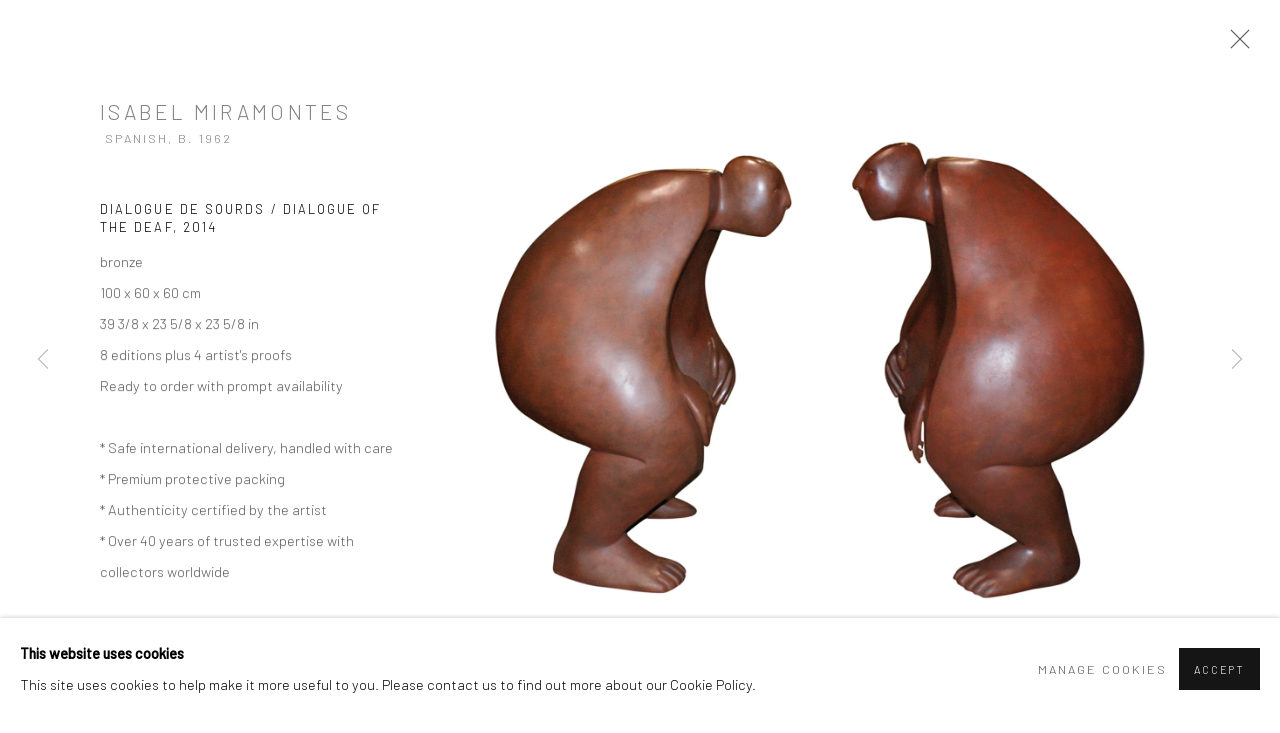

--- FILE ---
content_type: text/html; charset=utf-8
request_url: https://www.artthema.com/artists/38-isabel-miramontes/works/209-isabel-miramontes-dialogue-de-sourds-dialogue-of-the-deaf-2014/
body_size: 12610
content:



                        
    <!DOCTYPE html>
    <!-- Site by Artlogic - https://artlogic.net -->
    <html lang="en">
        <head>
            <meta charset="utf-8">
            <title>Isabel Miramontes, Dialogue de Sourds / Dialogue of the Deaf, 2014 | Art Thema</title>
        <meta property="og:site_name" content="Art Thema" />
        <meta property="og:title" content="Isabel Miramontes, Dialogue de Sourds / Dialogue of the Deaf, 2014" />
        <meta property="og:description" content="These two characters face each other, look at each other but do not understand each other. They have neither mouths nor ears; they only have their strength. Therefore, they are represented as wrestlers. Could force take precedence over dialogue?" />
        <meta property="og:image" content="https://artlogic-res.cloudinary.com/w_1600,h_1600,c_limit,f_auto,fl_lossy,q_auto/artlogicstorage/artthemainvest/images/view/ea575f75fedbc34accf5cb219e83ae27j/artthema-isabel-miramontes-dialogue-de-sourds-dialogue-of-the-deaf-2014.jpg" />
        <meta property="og:image:width" content="1600" />
        <meta property="og:image:height" content="1600" />
        <meta property="twitter:card" content="summary_large_image">
        <meta property="twitter:url" content="https://www.artthema.com/artists/38-isabel-miramontes/works/209-isabel-miramontes-dialogue-de-sourds-dialogue-of-the-deaf-2014/">
        <meta property="twitter:title" content="Isabel Miramontes, Dialogue de Sourds / Dialogue of the Deaf, 2014">
        <meta property="twitter:description" content="These two characters face each other, look at each other but do not understand each other. They have neither mouths nor ears; they only have their strength. Therefore, they are represented as wrestlers. Could force take precedence over dialogue?">
        <meta property="twitter:text:description" content="These two characters face each other, look at each other but do not understand each other. They have neither mouths nor ears; they only have their strength. Therefore, they are represented as wrestlers. Could force take precedence over dialogue?">
        <meta property="twitter:image" content="https://artlogic-res.cloudinary.com/w_1600,h_1600,c_limit,f_auto,fl_lossy,q_auto/artlogicstorage/artthemainvest/images/view/ea575f75fedbc34accf5cb219e83ae27j/artthema-isabel-miramontes-dialogue-de-sourds-dialogue-of-the-deaf-2014.jpg">
        <link rel="canonical" href="https://www.artthema.com/artworks/209-isabel-miramontes-dialogue-de-sourds-dialogue-of-the-deaf-2014/" />
        <meta name="google" content="notranslate" />
            <meta name="description" content="These two characters face each other, look at each other but do not understand each other. They have neither mouths nor ears; they only have their strength. Therefore, they are represented as wrestlers. Could force take precedence over dialogue?" />
            <meta name="publication_date" content="2018-04-27 13:50:01" />
            <meta name="generator" content="Artlogic CMS - https://artlogic.net" />
            
            <meta name="accessibility_version" content="1.1"/>
            
            
                <meta name="viewport" content="width=device-width, minimum-scale=0.5, initial-scale=1.0" />

            

<link rel="icon" href="/usr/images/preferences/favicon.ico" type="image/x-icon" />
<link rel="shortcut icon" href="/usr/images/preferences/favicon.ico" type="image/x-icon" />

<meta name="application-name" content="Art Thema"/>
<meta name="msapplication-TileColor" content="#ffffff"/>
            
            
            
                <link rel="stylesheet" media="print" href="/lib/g/2.0/styles/print.css">
                <link rel="stylesheet" media="print" href="/styles/print.css">

            <script>
            (window.Promise && window.Array.prototype.find) || document.write('<script src="/lib/js/polyfill/polyfill_es6.min.js"><\/script>');
            </script>


            
		<script data-context="helper" defer src="/lib/jquery/1.12.4/jquery-1.12.4.min.js?c=27042050002199&g=ddae9eb817ec3edcd3913e78fd79ed30"></script>
            <script>
                var js_resource_obj = {"js_resource_list": ["/lib/g/2.0/scripts/artlogic_modules/webpack_public_path.js?c=27042050002199&g=ddae9eb817ec3edcd3913e78fd79ed30", "/lib/g/2.0/scripts/webpack_import_helpers.js?c=27042050002199&g=ddae9eb817ec3edcd3913e78fd79ed30", "/lib/jquery/1.12.4/plugins/jquery.browser.min.js?c=27042050002199&g=ddae9eb817ec3edcd3913e78fd79ed30", "/lib/jquery/1.12.4/plugins/jquery.easing.min.js?c=27042050002199&g=ddae9eb817ec3edcd3913e78fd79ed30", "/lib/jquery/1.12.4/plugins/jquery.archimedes-frontend-core-plugins-0.1.js?c=27042050002199&g=ddae9eb817ec3edcd3913e78fd79ed30", "/lib/jquery/1.12.4/plugins/jquery.fitvids.js?c=27042050002199&g=ddae9eb817ec3edcd3913e78fd79ed30", "/lib/g/2.0/scripts/artlogic_modules/plugins/pageload.js?c=27042050002199&g=ddae9eb817ec3edcd3913e78fd79ed30", "/lib/g/2.0/scripts/artlogic_modules/plugins/fancybox-2.1.3.js?c=27042050002199&g=ddae9eb817ec3edcd3913e78fd79ed30", "/lib/g/2.0/scripts/artlogic_modules/plugins/powerzoom.js?c=27042050002199&g=ddae9eb817ec3edcd3913e78fd79ed30", "/lib/g/2.0/scripts/artlogic_modules/plugins/inview.js?c=27042050002199&g=ddae9eb817ec3edcd3913e78fd79ed30", "/lib/g/2.0/scripts/artlogic_modules/plugins/elevateZoom.js?c=27042050002199&g=ddae9eb817ec3edcd3913e78fd79ed30", "/lib/g/2.0/scripts/artlogic_modules/plugins/roomview.js?c=27042050002199&g=ddae9eb817ec3edcd3913e78fd79ed30", "/lib/g/2.0/scripts/artlogic_modules/plugins/backgroundVideo.js?c=27042050002199&g=ddae9eb817ec3edcd3913e78fd79ed30", "/lib/g/2.0/scripts/artlogic_modules/plugins/slick.js?c=27042050002199&g=ddae9eb817ec3edcd3913e78fd79ed30", "/lib/g/2.0/scripts/artlogic_modules/plugins/zoom.js?c=27042050002199&g=ddae9eb817ec3edcd3913e78fd79ed30", "/lib/g/2.0/scripts/artlogic_modules/plugins/plyr.js?c=27042050002199&g=ddae9eb817ec3edcd3913e78fd79ed30", "/lib/g/2.0/scripts/artlogic_modules/plugins/thumbnailScroller.js?c=27042050002199&g=ddae9eb817ec3edcd3913e78fd79ed30", "/lib/g/2.0/scripts/artlogic_modules/plugins/$.browser.min.js?c=27042050002199&g=ddae9eb817ec3edcd3913e78fd79ed30", "/lib/g/2.0/scripts/artlogic_modules/plugins/parallax.js?c=27042050002199&g=ddae9eb817ec3edcd3913e78fd79ed30", "/lib/g/2.0/scripts/artlogic_modules/plugins/roomview-photo.1.0.js?c=27042050002199&g=ddae9eb817ec3edcd3913e78fd79ed30", "/lib/g/2.0/scripts/artlogic_modules/plugins/jquery.augmented_reality.1.0.js?c=27042050002199&g=ddae9eb817ec3edcd3913e78fd79ed30", "/lib/g/2.0/scripts/artlogic_modules/plugins/crypto-js.js?c=27042050002199&g=ddae9eb817ec3edcd3913e78fd79ed30", "/lib/g/2.0/scripts/artlogic_modules/plugins/hammer.js?c=27042050002199&g=ddae9eb817ec3edcd3913e78fd79ed30", "/lib/g/2.0/scripts/artlogic_modules/plugins/fullpage.js?c=27042050002199&g=ddae9eb817ec3edcd3913e78fd79ed30", "/lib/g/2.0/scripts/artlogic_modules/plugins/jquery.cycle2.min.js?c=27042050002199&g=ddae9eb817ec3edcd3913e78fd79ed30", "/lib/g/2.0/scripts/artlogic_modules/galleries_js/pageload.js?c=27042050002199&g=ddae9eb817ec3edcd3913e78fd79ed30", "/lib/g/2.0/scripts/artlogic_modules/galleries_js/scroll_sections.js?c=27042050002199&g=ddae9eb817ec3edcd3913e78fd79ed30", "/lib/g/2.0/scripts/artlogic_modules/galleries_js/misc.js?c=27042050002199&g=ddae9eb817ec3edcd3913e78fd79ed30", "/lib/g/2.0/scripts/artlogic_modules/galleries_js/artist_list_preview.js?c=27042050002199&g=ddae9eb817ec3edcd3913e78fd79ed30", "/lib/g/2.0/scripts/artlogic_modules/galleries_js/vertical_homepage_slideshow.js?c=27042050002199&g=ddae9eb817ec3edcd3913e78fd79ed30", "/lib/g/2.0/scripts/artlogic_modules/galleries_js/artist_list_slideshow.js?c=27042050002199&g=ddae9eb817ec3edcd3913e78fd79ed30", "/lib/g/2.0/scripts/artlogic_modules/galleries_js/google_map_popup.js?c=27042050002199&g=ddae9eb817ec3edcd3913e78fd79ed30", "/lib/g/2.0/scripts/artlogic_modules/galleries_js/responsive.js?c=27042050002199&g=ddae9eb817ec3edcd3913e78fd79ed30", "/lib/g/2.0/scripts/artlogic_modules/galleries_js/artist_list_columns.js?c=27042050002199&g=ddae9eb817ec3edcd3913e78fd79ed30", "/lib/g/2.0/scripts/artlogic_modules/galleries_js/layout.js?c=27042050002199&g=ddae9eb817ec3edcd3913e78fd79ed30", "/lib/g/2.0/scripts/artlogic_modules/galleries_js/image_gallery.js?c=27042050002199&g=ddae9eb817ec3edcd3913e78fd79ed30", "/lib/g/2.0/scripts/artlogic_modules/galleries_js/shipping_widget.js?c=27042050002199&g=ddae9eb817ec3edcd3913e78fd79ed30", "/lib/g/2.0/scripts/artlogic_modules/galleries_js/forms.js?c=27042050002199&g=ddae9eb817ec3edcd3913e78fd79ed30", "/lib/g/2.0/scripts/artlogic_modules/galleries_js/prevent_user_image_save.js?c=27042050002199&g=ddae9eb817ec3edcd3913e78fd79ed30", "/lib/g/2.0/scripts/artlogic_modules/galleries_js/cover_page_slideshow.js?c=27042050002199&g=ddae9eb817ec3edcd3913e78fd79ed30", "/lib/g/2.0/scripts/artlogic_modules/galleries_js/image_brightness.js?c=27042050002199&g=ddae9eb817ec3edcd3913e78fd79ed30", "/lib/g/2.0/scripts/artlogic_modules/galleries_js/sharing.js?c=27042050002199&g=ddae9eb817ec3edcd3913e78fd79ed30", "/lib/g/2.0/scripts/artlogic_modules/galleries_js/recaptcha.js?c=27042050002199&g=ddae9eb817ec3edcd3913e78fd79ed30", "/lib/g/2.0/scripts/artlogic_modules/galleries_js/slideshow.js?c=27042050002199&g=ddae9eb817ec3edcd3913e78fd79ed30", "/lib/g/2.0/scripts/artlogic_modules/galleries_js/lists.js?c=27042050002199&g=ddae9eb817ec3edcd3913e78fd79ed30", "/lib/g/2.0/scripts/artlogic_modules/galleries_js/cookie_notification.js?c=27042050002199&g=ddae9eb817ec3edcd3913e78fd79ed30", "/lib/g/2.0/scripts/artlogic_modules/galleries_js/jscroller_start.js?c=27042050002199&g=ddae9eb817ec3edcd3913e78fd79ed30", "/lib/g/2.0/scripts/artlogic_modules/galleries_js/throttle.js?c=27042050002199&g=ddae9eb817ec3edcd3913e78fd79ed30", "/lib/g/2.0/scripts/artlogic_modules/galleries_js/quicksearch.js?c=27042050002199&g=ddae9eb817ec3edcd3913e78fd79ed30", "/lib/g/2.0/scripts/artlogic_modules/galleries_js/artist.js?c=27042050002199&g=ddae9eb817ec3edcd3913e78fd79ed30", "/lib/g/2.0/scripts/artlogic_modules/galleries_js/debounce.js?c=27042050002199&g=ddae9eb817ec3edcd3913e78fd79ed30", "/lib/g/2.0/scripts/artlogic_modules/galleries_js/publications.js?c=27042050002199&g=ddae9eb817ec3edcd3913e78fd79ed30", "/lib/g/2.0/scripts/artlogic_modules/galleries_js/ar_artworks.js?c=27042050002199&g=ddae9eb817ec3edcd3913e78fd79ed30", "/lib/g/2.0/scripts/artlogic_modules/galleries_js/fancybox.js?c=27042050002199&g=ddae9eb817ec3edcd3913e78fd79ed30", "/lib/g/2.0/scripts/artlogic_modules/galleries_js/image_attributes.js?c=27042050002199&g=ddae9eb817ec3edcd3913e78fd79ed30", "/lib/g/2.0/scripts/artlogic_modules/galleries_js/artworks.js?c=27042050002199&g=ddae9eb817ec3edcd3913e78fd79ed30", "/lib/g/2.0/scripts/artlogic_modules/galleries_js/accessibility.js?c=27042050002199&g=ddae9eb817ec3edcd3913e78fd79ed30", "/lib/g/2.0/scripts/artlogic_modules/galleries_js/google_maps.js?c=27042050002199&g=ddae9eb817ec3edcd3913e78fd79ed30", "/lib/g/2.0/scripts/artlogic_modules/galleries_js/artwork_filters.js?c=27042050002199&g=ddae9eb817ec3edcd3913e78fd79ed30", "/lib/g/2.0/scripts/artlogic_modules/galleries_js/parallax.js?c=27042050002199&g=ddae9eb817ec3edcd3913e78fd79ed30", "/lib/g/2.0/scripts/artlogic_modules/galleries_js/slide_brightness.js?c=27042050002199&g=ddae9eb817ec3edcd3913e78fd79ed30", "/lib/g/2.0/scripts/artlogic_modules/galleries_js/image_popup.js?c=27042050002199&g=ddae9eb817ec3edcd3913e78fd79ed30", "/lib/g/2.0/scripts/artlogic_modules/galleries_js/sub_navigation.js?c=27042050002199&g=ddae9eb817ec3edcd3913e78fd79ed30", "/lib/g/2.0/scripts/artlogic_modules/galleries_js/global_a.js?c=27042050002199&g=ddae9eb817ec3edcd3913e78fd79ed30", "/lib/g/2.0/scripts/artlogic_modules/galleries_js/contact_form_popup.js?c=27042050002199&g=ddae9eb817ec3edcd3913e78fd79ed30", "/lib/g/2.0/scripts/artlogic_modules/galleries_js/viewing_room.js?c=27042050002199&g=ddae9eb817ec3edcd3913e78fd79ed30", "/lib/g/2.0/scripts/artlogic_modules/galleries_js/mailinglist_signup_form_popup.js?c=27042050002199&g=ddae9eb817ec3edcd3913e78fd79ed30", "/lib/g/2.0/scripts/artlogic_modules/galleries_js/pageload_load_more_pagination.js?c=27042050002199&g=ddae9eb817ec3edcd3913e78fd79ed30", "/lib/g/2.0/scripts/artlogic_modules/galleries_js/device.js?c=27042050002199&g=ddae9eb817ec3edcd3913e78fd79ed30", "/lib/g/2.0/scripts/artlogic_modules/galleries_js/additional.js?c=27042050002199&g=ddae9eb817ec3edcd3913e78fd79ed30", "/lib/g/2.0/scripts/artlogic_modules/galleries_js/plugin_tweaks.js?c=27042050002199&g=ddae9eb817ec3edcd3913e78fd79ed30", "/lib/g/2.0/scripts/artlogic_modules/galleries_js/mailing_list_form.js?c=27042050002199&g=ddae9eb817ec3edcd3913e78fd79ed30", "/lib/g/2.0/scripts/artlogic_modules/galleries_js/navigation.js?c=27042050002199&g=ddae9eb817ec3edcd3913e78fd79ed30", "/lib/g/2.0/scripts/artlogic_modules/galleries_js/scroll.js?c=27042050002199&g=ddae9eb817ec3edcd3913e78fd79ed30", "/lib/g/2.0/scripts/artlogic_modules/galleries_js/effects.js?c=27042050002199&g=ddae9eb817ec3edcd3913e78fd79ed30", "/core/dynamic.js?c=27042050002199&g=ddae9eb817ec3edcd3913e78fd79ed30", "/lib/archimedes/scripts/archimedes-frontend-core.js?c=27042050002199&g=ddae9eb817ec3edcd3913e78fd79ed30", "/lib/archimedes/scripts/archimedes-frontend-modules.js?c=27042050002199&g=ddae9eb817ec3edcd3913e78fd79ed30", "/lib/js/crypto-js/crypto-js.js?c=27042050002199&g=ddae9eb817ec3edcd3913e78fd79ed30", "/core/dynamic_modules_fallback_webpack.js?c=27042050002199&g=ddae9eb817ec3edcd3913e78fd79ed30", "/core/dynamic_modules_fallback__mjs.js?c=27042050002199&g=ddae9eb817ec3edcd3913e78fd79ed30", "/lib/g/2.0/scripts/feature_panels.js?c=27042050002199&g=ddae9eb817ec3edcd3913e78fd79ed30", "/lib/g/themes/aperture/2.0/scripts/script.js?c=27042050002199&g=ddae9eb817ec3edcd3913e78fd79ed30", "/lib/archimedes/scripts/json2.js?c=27042050002199&g=ddae9eb817ec3edcd3913e78fd79ed30", "/lib/archimedes/scripts/shop.js?c=27042050002199&g=ddae9eb817ec3edcd3913e78fd79ed30", "/lib/jquery/plugins/plyr/3.5.10/plyr.min.js?c=27042050002199&g=ddae9eb817ec3edcd3913e78fd79ed30", "/scripts/main.js?c=27042050002199&g=ddae9eb817ec3edcd3913e78fd79ed30"]};
                var errorCallbackAllowed = true;
                var errorCallback = function() {
                    if (!errorCallbackAllowed) {
                        return;
                    }
                    console.log('Error callback fired.')
                    // Error output
                    $.get('/api/process_js_error', {fullurl: 'https://www.artthema.com/artists/38-isabel-miramontes/works/209-isabel-miramontes-dialogue-de-sourds-dialogue-of-the-deaf-2014/'});
                    errorCallbackAllowed = false;
                }
                window.onerror = function(message, source, lineno, colno, error) { 
                    console.log(error)
                    console.log('AL error detected'); 
                    errorCallback(); 
                };
            </script>
         <script>window.resourcePath = "https://static.artlogic.net/websites/artthemainvest/09ad42a53d347de30741/"; </script> 
		<link data-context="helper" rel="stylesheet" type="text/css" href="https://static.artlogic.net/websites/artthemainvest/09ad42a53d347de30741/app.fb9d0523589c2bebcfd1.css"/>
<!-- add crtical css to improve performance -->
		<script data-context="helper" defer src="/lib/jquery/1.12.4/jquery-1.12.4.min.js?c=27042050002199&g=ddae9eb817ec3edcd3913e78fd79ed30"></script>
		<script data-context="helper" defer src="https://static.artlogic.net/websites/artthemainvest/09ad42a53d347de30741/bundle.0ef680bec8b024f0a078.js"></script>
            
            
                <script defer src="https://ticketing.artlogic.net/lib/artlogicticketing-1.0.js"></script>
                <script>
                    window.addEventListener('load', function() {
                        $(document).ready(function() {
                            window.ticketing.set_base_url('https://ticketing.artlogic.net/artthemainvest/cart');
                        });
                    });
                </script>

            
                


    <script>
        function get_cookie_preference(category) {
            result = false;
            try {
                var cookie_preferences = localStorage.getItem('cookie_preferences') || "";
                if (cookie_preferences) {
                    cookie_preferences = JSON.parse(cookie_preferences);
                    if (cookie_preferences.date) {
                        var expires_on = new Date(cookie_preferences.date);
                        expires_on.setDate(expires_on.getDate() + 365);
                        console.log('cookie preferences expire on', expires_on.toISOString());
                        var valid = expires_on > new Date();
                        if (valid && cookie_preferences.hasOwnProperty(category) && cookie_preferences[category]) {
                            result = true;
                        }
                    }
                }
            }
            catch(e) {
                console.warn('get_cookie_preference() failed');
                return result;
            }
            return result;
        }

        window.google_analytics_init = function(page){
            var collectConsent = true;
            var useConsentMode = false;
            var analyticsProperties = ['UA-180931216-55'];
            var analyticsCookieType = 'statistics';
            var disableGa = false;
            var sendToArtlogic = true;
            var artlogicProperties = {
                'UA': 'UA-157296318-1',
                'GA': 'G-GLQ6WNJKR5',
            };

            analyticsProperties = analyticsProperties.concat(Object.values(artlogicProperties));

            var uaAnalyticsProperties = analyticsProperties.filter((p) => p.startsWith('UA-'));
            var ga4AnalyticsProperties = analyticsProperties.filter((p) => p.startsWith('G-')).concat(analyticsProperties.filter((p) => p.startsWith('AW-')));

            if (collectConsent) {
                disableGa = !get_cookie_preference(analyticsCookieType);

                for (var i=0; i < analyticsProperties.length; i++){
                    var key = 'ga-disable-' + analyticsProperties[i];

                    window[key] = disableGa;
                }

                if (disableGa) {
                    if (document.cookie.length) {
                        var cookieList = document.cookie.split(/; */);

                        for (var i=0; i < cookieList.length; i++) {
                            var splitCookie = cookieList[i].split('='); //this.split('=');

                            if (splitCookie[0].indexOf('_ga') == 0 || splitCookie[0].indexOf('_gid') == 0 || splitCookie[0].indexOf('__utm') == 0) {
                                //h.deleteCookie(splitCookie[0]);
                                var domain = location.hostname;
                                var cookie_name = splitCookie[0];
                                document.cookie =
                                    cookie_name + "=" + ";path=/;domain="+domain+";expires=Thu, 01 Jan 1970 00:00:01 GMT";
                                // now delete the version without a subdomain
                                domain = domain.split('.');
                                domain.shift();
                                domain = domain.join('.');
                                document.cookie =
                                    cookie_name + "=" + ";path=/;domain="+domain+";expires=Thu, 01 Jan 1970 00:00:01 GMT";
                            }
                        }
                    }
                }
            }

            if (uaAnalyticsProperties.length) {
                (function(i,s,o,g,r,a,m){i['GoogleAnalyticsObject']=r;i[r]=i[r]||function(){
                (i[r].q=i[r].q||[]).push(arguments)},i[r].l=1*new Date();a=s.createElement(o),
                m=s.getElementsByTagName(o)[0];a.async=1;a.src=g;m.parentNode.insertBefore(a,m)
                })(window,document,'script','//www.google-analytics.com/analytics.js','ga');


                if (!disableGa) {
                    var anonymizeIps = false;

                    for (var i=0; i < uaAnalyticsProperties.length; i++) {
                        var propertyKey = '';

                        if (i > 0) {
                            propertyKey = 'tracker' + String(i + 1);
                        }

                        var createArgs = [
                            'create',
                            uaAnalyticsProperties[i],
                            'auto',
                        ];

                        if (propertyKey) {
                            createArgs.push({'name': propertyKey});
                        }

                        ga.apply(null, createArgs);

                        if (anonymizeIps) {
                            ga('set', 'anonymizeIp', true);
                        }

                        var pageViewArgs = [
                            propertyKey ? propertyKey + '.send' : 'send',
                            'pageview'
                        ]

                        if (page) {
                            pageViewArgs.push(page)
                        }

                        ga.apply(null, pageViewArgs);
                    }

                    if (sendToArtlogic) {
                        ga('create', 'UA-157296318-1', 'auto', {'name': 'artlogic_tracker'});

                        if (anonymizeIps) {
                            ga('set', 'anonymizeIp', true);
                        }

                        var pageViewArgs = [
                            'artlogic_tracker.send',
                            'pageview'
                        ]

                        if (page) {
                            pageViewArgs.push(page)
                        }

                        ga.apply(null, pageViewArgs);
                    }
                }
            }

            if (ga4AnalyticsProperties.length) {
                if (!disableGa || useConsentMode) {
                    (function(d, script) {
                        script = d.createElement('script');
                        script.type = 'text/javascript';
                        script.async = true;
                        script.src = 'https://www.googletagmanager.com/gtag/js?id=' + ga4AnalyticsProperties[0];
                        d.getElementsByTagName('head')[0].appendChild(script);
                    }(document));

                    window.dataLayer = window.dataLayer || [];
                    window.gtag = function (){dataLayer.push(arguments);}
                    window.gtag('js', new Date());

                    if (useConsentMode) {
                        gtag('consent', 'default', {
                            'ad_storage': 'denied',
                            'analytics_storage': 'denied',
                            'functionality_storage': 'denied',
                            'personalization_storage': 'denied',
                            'security': 'denied',
                        });

                        if (disableGa) {
                            // If this has previously been granted, it will need set back to denied (ie on cookie change)
                            gtag('consent', 'update', {
                                'analytics_storage': 'denied',
                            });
                        } else {
                            gtag('consent', 'update', {
                                'analytics_storage': 'granted',
                            });
                        }
                    }

                    for (var i=0; i < ga4AnalyticsProperties.length; i++) {
                        window.gtag('config', ga4AnalyticsProperties[i]);
                    }

                }
            }
        }

        var waitForPageLoad = false;

        if (waitForPageLoad) {
            window.addEventListener('load', function() {
                window.google_analytics_init();
                window.archimedes.archimedes_core.analytics.init();
            });
        } else {
            window.google_analytics_init();
        }
    </script>

            
            
            
            <noscript> 
                <style>
                    body {
                        opacity: 1 !important;
                    }
                </style>
            </noscript>
        </head>
        
        
        
        <body class="section-artists page-artists site-responsive responsive-top-size-1023 responsive-nav-slide-nav responsive-nav-side-position-fullscreen responsive-layout-forced-lists responsive-layout-forced-image-lists responsive-layout-forced-tile-lists analytics-track-all-links site-lib-version-2-0 scroll_sub_nav_enabled responsive_src_image_sizing page-param-38-isabel-miramontes page-param-id-38 page-param-works page-param-209-isabel-miramontes-dialogue-de-sourds-dialogue-of-the-deaf-2014 page-param-id-209 page-param-type-artist_id page-param-type-subsection page-param-type-object_id layout-hero-mode-fullbleed  layout-hero-header layout-hero-header-record-data layout-fixed-header site-type-template pageload-ajax-navigation-active layout-animation-enabled layout-lazyload-enabled prevent_user_image_save" data-viewport-width="1024" data-site-name="artthemainvest" data-connected-db-name="artthemainvest" data-pathname="/artists/38-isabel-miramontes/works/209-isabel-miramontes-dialogue-de-sourds-dialogue-of-the-deaf-2014/"
    style="opacity: 0;"

>
            <script>document.getElementsByTagName('body')[0].className+=' browser-js-enabled';</script>
            


            
            






        <div id="responsive_slide_nav_content_wrapper">

    <div id="container">

        
    


    <div class="header-fixed-wrapper">
    <header id="header" class="clearwithin header_fixed header_transparent header_hide_border  ">
        <div class="inner clearwithin">

                <div id="logo_print" class="printonly"><a href="/"><img src="https://artlogic-res.cloudinary.com/c_limit,f_auto,fl_lossy,q_auto/ws-artthemainvest/usr/images/preferences/logo-art-thema-trace-simple-bleu-.png" alt="Art Thema company logo"/></a></div>



<div id="logo" class=" user-custom-logo-image auto_brightness_disabled"><a href="/">Art Thema</a><span class="logo-variant-light"></span><span class="logo-variant-dark"></span></div>


            
                <div id="skiplink-container">
                    <div>
                        <a href="#main_content" class="skiplink">Skip to main content</a>
                    </div>
                </div>
            
        
            <div class="header-ui-wrapper">

                    <div id="responsive_slide_nav_wrapper" class="mobile_menu_align_center" data-nav-items-animation-delay>
                        <div id="responsive_slide_nav_wrapper_inner" data-responsive-top-size=1023>
                        
                            <nav id="top_nav" aria-label="Main site" class="navigation noprint clearwithin">
                                
<div id="top_nav_reveal" class="hidden"><ul><li><a href="#" role="button" aria-label="Close">Menu</a></li></ul></div>

        <ul class="topnav">
		<li class="topnav-filepath- topnav-label-home topnav-id-1"><a href="/" aria-label="Link to Art Thema Home page">Home</a></li>
		<li class="topnav-filepath-viewing-room topnav-label-exhibition-room topnav-id-22"><a href="/viewing-room/" aria-label="Link to Art Thema Exhibition Room page">Exhibition Room</a></li>
		<li class="topnav-filepath-artists topnav-label-artists topnav-id-11 active"><a href="/artists/" aria-label="Link to Art Thema Artists page (current nav item)">Artists</a></li>
		<li class="topnav-filepath-artworks topnav-label-artworks topnav-id-12"><a href="/artworks/" aria-label="Link to Art Thema Artworks page">Artworks</a></li>
		<li class="topnav-filepath-services topnav-label-services topnav-id-27"><a href="/Services/" aria-label="Link to Art Thema Services page">Services</a></li>
		<li class="topnav-filepath-news topnav-label-news topnav-id-15"><a href="/news/" aria-label="Link to Art Thema News page">News</a></li>
		<li class="topnav-filepath-contact topnav-label-about topnav-id-20 last"><a href="/contact/" aria-label="Link to Art Thema About page">About</a></li>
	</ul>


                                
                                



                                
                                    <div id="topnav_search" class="header_quick_search noprint">
                                        <form method="get" action="/search/" id="topnav_search_form">
                                            <input id="topnav_search_field" type="text" class="header_quicksearch_field inputField" aria-label="Search" data-default-value="Search" value="" name="search" />
                                                <a href="javascript:void(0)" id="topnav_search_btn" class="header_quicksearch_btn link" aria-label="Submit search" role="button"><i class="quicksearch-icon"></i></a>
                                            <input type="submit" class="nojsSubmit" aria-label="Submit search" value="Go" style="display: none;" />
                                        </form>
                                    </div>
                            </nav>
                        
                        </div>
                    </div>
                

                <div class="header-icons-wrapper ">
                    
                    
                        <div id="header_quick_search" class="header_quick_search noprint header_quick_search_reveal">
                            <form method="get" action="/search/" id="header_quicksearch_form">
                                <input id="header_quicksearch_field" type="text" class="header_quicksearch_field inputField" aria-label="Submit" data-default-value="Search" value="" name="search" placeholder="Search" />
                                <a href="javascript:void(0)" id="header_quicksearch_btn" class="header_quicksearch_btn link" aria-label="Submit search"><i class="quicksearch-icon"></i></a>
                                <input type="submit" class="nojsSubmit" value="Go" aria-label="Submit search" style="display: none;" />
                            </form>
                        </div>


                    
     
                        <div id="slide_nav_reveal" tabindex="0" role="button">Menu</div>
                </div>
                
                

                



                

                
            </div>
        </div>
        



    </header>
    </div>



        
            



    
    
    <div id="hero_header" data-image-src="https://artlogic-res.cloudinary.com/w_2000,h_2000,c_limit,f_auto,fl_lossy,q_auto/ws-artthemainvest/usr/images/artists/hero_image/items/eb/eb617b96e1ca43529eacc815009e0f9e/art-thema-heyi-galerie-art-bruxelles-painting-sculpture-timeless-exhibition-3.jpg" data-color="#fffdfd" style="background-color:#fffdfd;" role="complementary" class="parallax-element hero_header_layout_center hero-mode-fullbleed">
        <div class="inner " >
            
                <div id="hero_heading">
                    
                </div>
        </div>
        
            <div id="slideshow" class="fullscreen_slideshow fullscreen_slideshow_parallax no-slideshow-images  hero_header_layout_center"  style="background-color:#fffdfd" >
                <ul class="hero-parallax-element">
                        
                            <li class=" remove-both-masks fullscreen-slide-brightness-detected fullscreen-slide-image-dark">

                                
        <style>
            .cycle-slide-active #hero-slide-0 {background-image:url('https://artlogic-res.cloudinary.com/w_2000,h_2000,c_limit,f_auto,fl_lossy,q_auto/ws-artthemainvest/usr/images/artists/hero_image/items/eb/eb617b96e1ca43529eacc815009e0f9e/art-thema-heyi-galerie-art-bruxelles-painting-sculpture-timeless-exhibition-3.jpg');   }
            @media screen and (max-width: 459px) {
                
            }
        </style>
    

                                <span id=hero-slide-0 class="image"></span>
                                <span class="content">
                                    <span class="inner">
                                    </span>
                                </span>
                            </li>
                </ul>
            </div>

        
        <style>
            #hero_image_responsive {background-image:url('https://artlogic-res.cloudinary.com/w_2000,h_2000,c_limit,f_auto,fl_lossy,q_auto/ws-artthemainvest/usr/images/artists/hero_image/items/eb/eb617b96e1ca43529eacc815009e0f9e/art-thema-heyi-galerie-art-bruxelles-painting-sculpture-timeless-exhibition-3.jpg');  background-color: #fffdfd; }
            @media screen and (max-width: 459px) {
                
            }
        </style>
    

        <div id="hero_image_responsive" class="no-slideshow-images remove-mask">
        </div>

        
    </div>


        <div id="main_content" role="main" class="clearwithin">
            <!--contentstart-->
            







    


<div class="subsection-artist-detail-page subsection-wrapper-works-object record-content-short-bio record-content-full-bio record-content-artist-image "
     data-search-record-type="artists" data-search-record-id="38">

    <div class="artist-header heading_wrapper clearwithin">

            
            <div class="h1_wrapper ">
                

                <h1 class="has_subnav" data-onclick-url="/artists/38/">
                    Isabel Miramontes
                            <span class="artist_years"><span class="nationality">Spanish, </span> b. 1962</span>
                </h1>
            </div>

            






    <div id="sub_nav" class="navigation  noprint clearwithin" role="navigation" aria-label="Artist sections">
        
        <ul>
            
            
                
                    
                    <li id="sub-item-overview" class="first">
                                
                                <a href="/artists/38-isabel-miramontes/"  data-subsection-type="overview" aria-label="Link to Isabel Miramontes Overview">Overview</a>
                    </li>
                    
                    
                    <li id="sub-item-biography" class="">
                                
                                <a href="/artists/38-isabel-miramontes/"  data-subsection-type="biography" aria-label="Link to Isabel Miramontes Biography">Biography</a>
                    </li>
                    
                    
                    <li id="sub-item-video" class="">
                                
                                <a href="/artists/38-isabel-miramontes/"  data-subsection-type="video" aria-label="Link to Isabel Miramontes Video">Video</a>
                    </li>
                    
                    
                    <li id="sub-item-works" class="active">
                                
                                <a href="/artists/38-isabel-miramontes/"  data-subsection-type="works" aria-label="Link to Isabel Miramontes Works (current nav item)">Works</a>
                    </li>
                    
            
        </ul>
    </div>
    <div class="sub_nav_clear clear"></div>

            


    </div>


    <div id="content" class="clearwithin">



                        



<div class="subsection-works ">
    

        
            










<div class="artwork_detail_wrapper site-popup-enabled-content"
     data-pageload-popup-fallback-close-path="/artists/38-isabel-miramontes/works/">

    <div id="image_gallery" 
         class="clearwithin record-layout-standard artwork image_gallery_has_caption" 
         
         data-search-record-type="artworks" data-search-record-id="209"
    >

            <div class="draginner">
            <div id="image_container_wrapper">
        
        <div id="image_container"
             class=" image_gallery_multiple "
             data-record-type="artwork">


                    
                        

                            
                            <div class="item">
                                <span class="image" data-width="2720" data-height="2024">
                                        <a href="https://artlogic-res.cloudinary.com/w_2400,h_2400,c_limit,f_auto,fl_lossy,q_auto/artlogicstorage/artthemainvest/images/view/ea575f75fedbc34accf5cb219e83ae27j/artthema-isabel-miramontes-dialogue-de-sourds-dialogue-of-the-deaf-2014.jpg"
                                           class="  image_popup image_popup_zoom_buttons"
                                           data-fancybox-group="group1"
                                           data-fancybox-title="" data-popup_zoom_image="https://artlogic-res.cloudinary.com/w_4000,h_4000,c_limit,f_auto,fl_lossy,q_auto/artlogicstorage/artthemainvest/images/view/ea575f75fedbc34accf5cb219e83ae27j/artthema-isabel-miramontes-dialogue-de-sourds-dialogue-of-the-deaf-2014.jpg">
                                            <span class="screen-reader-only">Open a larger version of the following image in a popup:</span>

                                    <img src="[data-uri]"

                                         data-src="https://artlogic-res.cloudinary.com/w_1600,h_1600,c_limit,f_auto,fl_lossy,q_auto/artlogicstorage/artthemainvest/images/view/ea575f75fedbc34accf5cb219e83ae27j/artthema-isabel-miramontes-dialogue-de-sourds-dialogue-of-the-deaf-2014.jpg"

                                         alt="dialogue de sourds, miramontes, bronze, sculpture, art thema heyi gallery"

                                         class=""
                                         />

                                        </a>
                                    </span>

                            </span>
                            </div>
                        

                            
                            <div class="item">
                                <span class="image" data-width="2720" data-height="2024">
                                        <a href="https://artlogic-res.cloudinary.com/w_2400,h_2400,c_limit,f_auto,fl_lossy,q_auto/artlogicstorage/artthemainvest/images/view/6e107bc1cb02cd687bfdba7098ba2d07j/artthema-isabel-miramontes-dialogue-de-sourds-dialogue-of-the-deaf-2014.jpg"
                                           class="  image_popup image_popup_zoom_buttons"
                                           data-fancybox-group="group1"
                                           data-fancybox-title="" data-popup_zoom_image="https://artlogic-res.cloudinary.com/w_4000,h_4000,c_limit,f_auto,fl_lossy,q_auto/artlogicstorage/artthemainvest/images/view/6e107bc1cb02cd687bfdba7098ba2d07j/artthema-isabel-miramontes-dialogue-de-sourds-dialogue-of-the-deaf-2014.jpg">
                                            <span class="screen-reader-only">Open a larger version of the following image in a popup:</span>

                                    <img src="[data-uri]"

                                         data-src="https://artlogic-res.cloudinary.com/w_1600,h_1600,c_limit,f_auto,fl_lossy,q_auto/artlogicstorage/artthemainvest/images/view/6e107bc1cb02cd687bfdba7098ba2d07j/artthema-isabel-miramontes-dialogue-de-sourds-dialogue-of-the-deaf-2014.jpg"

                                         alt="dialogue de sourds, miramontes, bronze, sculpture, art thema heyi gallery"

                                         class=""
                                         />

                                        </a>
                                    </span>

                            </span>
                            </div>
                        <div class="item video_container">
                                <span class="video_container_inner">
                                    <iframe width="560" height="315" src="https://www.youtube.com/embed/cInxCtZlIRM" frameborder="0" allow="accelerometer; autoplay; clipboard-write; encrypted-media; gyroscope; picture-in-picture" allowfullscreen></iframe>
                                </span>
                        </div>


        </div>
            </div>

        <div id="content_module" class="clearwithin">

                <div class="artwork_details_wrapper clearwithin  ">



                    

                        <h1 class="artist">
                                <a href="/artists/38-isabel-miramontes/">Isabel Miramontes</a>
                                <span id="artist_years"><span class="nationality">Spanish, </span>b. 1962</span>
                        </h1>


                            <div class="subtitle">
                                <span class="title">Dialogue de Sourds / Dialogue of the Deaf</span><span class="comma">, </span><span class="year">2014</span>
                            </div>


                                    <div class="detail_view_module detail_view_module_artwork_caption prose">
                                        <div class="medium">bronze</div><div class="dimensions">100 x 60 x 60 cm<br/>
39 3/8 x 23 5/8 x 23 5/8 in</div><div class="edition_details">8 editions plus 4 artist's proofs</div><div class="signed_and_dated">Ready to order with prompt availability<br/>
<br/>
* Safe international delivery, handled with care<br/>
* Premium protective packing<br/>
* Authenticity certified by the artist<br/>
* Over 40 years of trusted expertise with collectors worldwide</div>
                                    </div>











                                <div class="enquire">
            <!--excludeindexstart-->
            <div class="enquire_button_container clearwithin ">
                <div class="link"><a href="javascript:void(0)" role="button" class="website_contact_form link-no-ajax" data-contact-form-stock-number="5836" data-contact-form-item-table="artworks" data-contact-form-item-id="209" data-contact-form-details="%3Cdiv%20class%3D%22artist%22%3EIsabel%20Miramontes%3C/div%3E%3Cdiv%20class%3D%22title_and_year%22%3E%3Cspan%20class%3D%22title_and_year_title%22%3EDialogue%20de%20Sourds%20/%20Dialogue%20of%20the%20Deaf%3C/span%3E%2C%20%3Cspan%20class%3D%22title_and_year_year%22%3E2014%3C/span%3E%3C/div%3E%3Cdiv%20class%3D%22medium%22%3Ebronze%3C/div%3E%3Cdiv%20class%3D%22dimensions%22%3E100%20x%2060%20x%2060%20cm%3Cbr/%3E%0A39%203/8%20x%2023%205/8%20x%2023%205/8%20in%3C/div%3E%3Cdiv%20class%3D%22edition_details%22%3E8%20editions%20plus%204%20artist%27s%20proofs%3C/div%3E%3Cdiv%20class%3D%22signed_and_dated%22%3EReady%20to%20order%20with%20prompt%20availability%3Cbr/%3E%0A%3Cbr/%3E%0A%2A%20Safe%20international%20delivery%2C%20handled%20with%20care%3Cbr/%3E%0A%2A%20Premium%20protective%20packing%3Cbr/%3E%0A%2A%20Authenticity%20certified%20by%20the%20artist%3Cbr/%3E%0A%2A%20Over%2040%20years%20of%20trusted%20expertise%20with%20collectors%20worldwide%3C/div%3E" data-contact-form-image="https://artlogic-res.cloudinary.com/w_75,h_75,c_fill,f_auto,fl_lossy,q_auto/artlogicstorage/artthemainvest/images/view/ea575f75fedbc34accf5cb219e83ae27j/artthema-isabel-miramontes-dialogue-de-sourds-dialogue-of-the-deaf-2014.jpg" data-contact-form-hide-context="" data-contact-form-to="" data-contact-form-to-bcc=""   data-contact-form-artist-interest="Isabel Miramontes" data-contact-form-artwork-interest="Dialogue de Sourds / Dialogue of the Deaf">Enquire</a></div>
                <div class="enquire_link_simple_artwork_details hidden">%3Cdiv%20class%3D%22artist%22%3EIsabel%20Miramontes%3C/div%3E%3Cdiv%20class%3D%22title_and_year%22%3E%3Cspan%20class%3D%22title_and_year_title%22%3EDialogue%20de%20Sourds%20/%20Dialogue%20of%20the%20Deaf%3C/span%3E%2C%20%3Cspan%20class%3D%22title_and_year_year%22%3E2014%3C/span%3E%3C/div%3E%3Cdiv%20class%3D%22medium%22%3Ebronze%3C/div%3E%3Cdiv%20class%3D%22dimensions%22%3E100%20x%2060%20x%2060%20cm%3Cbr/%3E%0A39%203/8%20x%2023%205/8%20x%2023%205/8%20in%3C/div%3E%3Cdiv%20class%3D%22edition_details%22%3E8%20editions%20plus%204%20artist%27s%20proofs%3C/div%3E%3Cdiv%20class%3D%22signed_and_dated%22%3EReady%20to%20order%20with%20prompt%20availability%3Cbr/%3E%0A%3Cbr/%3E%0A%2A%20Safe%20international%20delivery%2C%20handled%20with%20care%3Cbr/%3E%0A%2A%20Premium%20protective%20packing%3Cbr/%3E%0A%2A%20Authenticity%20certified%20by%20the%20artist%3Cbr/%3E%0A%2A%20Over%2040%20years%20of%20trusted%20expertise%20with%20collectors%20worldwide%3C/div%3E</div>
            </div>
            <!--excludeindexend-->
        </div>



                        
                        <div id="secondary_image_thumbnails" class="secondary_images detail_view_module">
                            <h3>Further images</h3>
                            <ul>
                                
                                    <li class="">
                                        <a href="https://artlogic-res.cloudinary.com/w_2400,h_2400,c_limit,f_auto,fl_lossy,q_auto/artlogicstorage/artthemainvest/images/view/ea575f75fedbc34accf5cb219e83ae27j/artthema-isabel-miramontes-dialogue-de-sourds-dialogue-of-the-deaf-2014.jpg" data-index="0">
                                            <span class="screen-reader-only">(View a larger image of thumbnail 1
                                                )</span>
                                            <img src="https://artlogic-res.cloudinary.com/w_150,h_150,c_fill,f_auto,fl_lossy,q_auto/artlogicstorage/artthemainvest/images/view/ea575f75fedbc34accf5cb219e83ae27j/artthema-isabel-miramontes-dialogue-de-sourds-dialogue-of-the-deaf-2014.jpg"
                                                 alt="dialogue de sourds, miramontes, bronze, sculpture, art thema heyi gallery"/>
                                        </a>
                                    </li>
                                
                                    <li class="">
                                        <a href="https://artlogic-res.cloudinary.com/w_2400,h_2400,c_limit,f_auto,fl_lossy,q_auto/artlogicstorage/artthemainvest/images/view/6e107bc1cb02cd687bfdba7098ba2d07j/artthema-isabel-miramontes-dialogue-de-sourds-dialogue-of-the-deaf-2014.jpg" data-index="1">
                                            <span class="screen-reader-only">(View a larger image of thumbnail 2
                                                )</span>
                                            <img src="https://artlogic-res.cloudinary.com/w_150,h_150,c_fill,f_auto,fl_lossy,q_auto/artlogicstorage/artthemainvest/images/view/6e107bc1cb02cd687bfdba7098ba2d07j/artthema-isabel-miramontes-dialogue-de-sourds-dialogue-of-the-deaf-2014.jpg"
                                                 alt="dialogue de sourds, miramontes, bronze, sculpture, art thema heyi gallery"/>
                                        </a>
                                    </li>

                                
                                    <li class="video_embed">
                                        <a href="#" data-index="2" aria-label="View video">
                                            <img src="https://artlogic-res.cloudinary.com/w_150,h_150,c_fill,f_auto,fl_lossy,q_auto/artlogicstorage/artthemainvest/images/view/ea575f75fedbc34accf5cb219e83ae27j/artthema-isabel-miramontes-dialogue-de-sourds-dialogue-of-the-deaf-2014.jpg"
                                                 alt="Dialogue de Sourds / Dialogue of the Deaf"/>
                                        </a>
                                    </li>
                            </ul>
                            <div class="clear"></div>
                        </div>



                    <!--excludeindexstart-->
                    <div class="clear"></div>
                    


                    <div class="visualisation-tools horizontal-view">




                    </div>
                    <!--excludeindexend-->



                        

                    <div id="artwork_description_container" class="detail_view_module">
                        <div id="artwork_description" class="description prose">
                                   These two characters face each other, look at each other but do not understand each other. They have neither mouths nor ears; they only have their strength. Therefore, they are...
                        </div>
                    </div>

                <div id="artwork_description2_reveal_button" class="link detail_view_module">
                    <a href="#"
                       role="button"
                       aria-expanded="false"
                       aria-label="Reveal more details about this work">Read more</a>
                </div>

                <div id="artwork_description_2" class="hidden" tabindex=-1>
                    <div class="detail_view_module prose">
                                                    These two characters face each other, look at each other but do not understand each other. <br>They have neither mouths nor ears; they only have their strength. <br>Therefore, they are represented as wrestlers.<br>Could force take precedence over dialogue?
                    </div>





                    <div id="artwork_description2_hide_button" class="link detail_view_module hidden">
                        <a href="#" role="button"   aria-expanded="true">Close full details</a>
                    </div>
                </div>






            
    <div class="detail_view_module prose artwork-description__exhibitions">
            <h3>Exhibitions</h3>
            Resident artist of Art Thema since 25 years
    </div>






















                            <!--excludeindexstart-->

                            



    <script>
        var addthis_config = {
            data_track_addressbar: false,
            services_exclude: 'print, gmail, stumbleupon, more, google',
            ui_click: true, data_ga_tracker: 'UA-180931216-55',
            data_ga_property: 'UA-180931216-55',
            data_ga_social: true,
            ui_use_css: true,
            data_use_cookies_ondomain: false,
            data_use_cookies: false
        };

    </script>
    <div class="social_sharing_wrap not-prose clearwithin">


        

        

        <div class="link share_link popup_vertical_link  retain_dropdown_dom_position" data-link-type="share_link">
            <a href="#" role="button" aria-haspopup="true" aria-expanded="false">Share</a>

                
                <div id="social_sharing" class="social_sharing popup_links_parent">
                <div id="relative_social_sharing" class="relative_social_sharing">
                <div id="social_sharing_links" class="social_sharing_links popup_vertical dropdown_closed addthis_toolbox popup_links">
                        <ul>
                        
                            
                                <li class="social_links_item">
                                    <a href="https://www.facebook.com/sharer.php?u=http://www.artthema.com/artists/38-isabel-miramontes/works/209-isabel-miramontes-dialogue-de-sourds-dialogue-of-the-deaf-2014/" target="_blank" class="addthis_button_facebook">
                                        <span class="add_this_social_media_icon facebook"></span>Facebook
                                    </a>
                                </li>
                            
                                <li class="social_links_item">
                                    <a href="https://x.com/share?url=http://www.artthema.com/artists/38-isabel-miramontes/works/209-isabel-miramontes-dialogue-de-sourds-dialogue-of-the-deaf-2014/" target="_blank" class="addthis_button_x">
                                        <span class="add_this_social_media_icon x"></span>X
                                    </a>
                                </li>
                            
                                <li class="social_links_item">
                                    <a href="https://www.pinterest.com/pin/create/button/?url=https%3A//www.artthema.com/artists/38-isabel-miramontes/works/209-isabel-miramontes-dialogue-de-sourds-dialogue-of-the-deaf-2014/&media=https%3A//artlogic-res.cloudinary.com/f_auto%2Cfl_lossy%2Cq_auto/artlogicstorage/artthemainvest/images/view/c279d3b7ec49588461282d4edca9393dj/artthema-isabel-miramontes-origine-origin.jpg&description=Isabel%20Miramontes%2C%20Dialogue%20de%20Sourds%20/%20Dialogue%20of%20the%20Deaf%2C%202014" target="_blank" class="addthis_button_pinterest_share">
                                        <span class="add_this_social_media_icon pinterest"></span>Pinterest
                                    </a>
                                </li>
                            
                                <li class="social_links_item">
                                    <a href="https://www.tumblr.com/share/link?url=http://www.artthema.com/artists/38-isabel-miramontes/works/209-isabel-miramontes-dialogue-de-sourds-dialogue-of-the-deaf-2014/" target="_blank" class="addthis_button_tumblr">
                                        <span class="add_this_social_media_icon tumblr"></span>Tumblr
                                    </a>
                                </li>
                            
                                <li class="social_links_item">
                                    <a href="mailto:?subject=Isabel%20Miramontes%2C%20Dialogue%20de%20Sourds%20/%20Dialogue%20of%20the%20Deaf%2C%202014&body= http://www.artthema.com/artists/38-isabel-miramontes/works/209-isabel-miramontes-dialogue-de-sourds-dialogue-of-the-deaf-2014/" target="_blank" class="addthis_button_email">
                                        <span class="add_this_social_media_icon email"></span>Email
                                    </a>
                                </li>
                        </ul>
                </div>
                </div>
                </div>
                
        

        </div>



    </div>


                        
        <div class="page_stats pagination_controls" id="page_stats_0">
            <div class="ps_links">
                    <div class="ps_item pagination_controls_prev"><a href="/artists/38-isabel-miramontes/works/393-isabel-miramontes-daydream-2013/"
                                                                     class="ps_link ps_previous focustrap-ignore">Previous</a>
                    </div>
                <div class="ps_item sep">|</div>
                    <div class="ps_item pagination_controls_next"><a href="/artists/38-isabel-miramontes/works/210-isabel-miramontes-en-attendant-waiting-for-...-2016/"
                                                                     class="ps_link ps_next focustrap-ignore">Next</a>
                    </div>
            </div>
            <div class="ps_pages">
                <div class="ps_pages_indented">
                    <div class="ps_page_number">13&nbsp;</div>
                    <div class="left">of
                        &nbsp;39</div>
                </div>
            </div>
            <div class="clear"></div>
        </div>


                            <!--excludeindexend-->



                </div>
        </div>



        
    

            </div>
            <div class="draginner_loader loader_basic"></div>
</div>




</div>



    


    </div>

    


</div>



            <!--contentend-->
        </div>

        


            
                

























<div id="footer" role="contentinfo" class="">
    <div class="inner">
            
    <div class="copyright">
            
    <div class="small-links-container">
            <div class="cookie_notification_preferences"><a href="javascript:void(0)" role="button" class="link-no-ajax">Manage cookies</a></div>

            
                    <div>
                        <a href="https://www.instagram.com/artthema/?hl=fr">Instagram</a>
                    </div>
                    <div>
                        <a href="https://fr-fr.facebook.com/artthemagallery/">Facebook</a>
                    </div>


    </div>

        <div id="copyright" class="noprint">
            <div class="copyright-text">
                    Copyright &copy; 2025 Art Thema
            </div>
                
        
        <div id="artlogic" class="noprint"><a href="https://artlogic.net/" target="_blank" rel="noopener noreferrer">
                Site by Artlogic
        </a></div>

        </div>
        
    </div>

            

            
        <div id="contact_info">
                <p data-start="562" data-end="617"><strong data-start="562" data-end="582">ArtThema Gallery</strong><br data-start="582" data-end="585" /> Curated by Catherine Meulemans</p>
<p data-start="619" data-end="709"><strong data-start="619" data-end="635">Paris Office</strong><br data-start="635" data-end="638" /> Art Thema CM – Bureau 326<br data-start="663" data-end="666" /> 78 avenue des Champs-Élysées, 75008 Paris</p>
<p data-start="711" data-end="780"><strong data-start="711" data-end="730">By appointment:</strong><br data-start="730" data-end="733" /> Beauvechain, Belgium<br data-start="753" data-end="756" /> Carry-le-Rouet, France</p>
<p data-start="711" data-end="780"> </p>
<p data-start="828" data-end="934"><em data-start="828" data-end="886">ArtThema – Contemporary sculpture & fine art </em><br data-start="886" data-end="889" /> <em data-start="889" data-end="934">France · Belgium · International collectors</em></p>
        </div>

            
    
        <div id="social_links" class="clearwithin">
            <div id="facebook" class="social_links_item"><a href="https://www.facebook.com/artthemagallery" class=""><span class="social_media_icon facebook"></span>Facebook<span class="screen-reader-only">, opens in a new tab.</span></a></div><div id="instagram" class="social_links_item"><a href="https://www.instagram.com/artthema/" class=""><span class="social_media_icon instagram"></span>Instagram<span class="screen-reader-only">, opens in a new tab.</span></a></div>
        </div>

            

            

        <div class="clear"></div>
    </div>
</div>
        <div class="clear"></div>

            <div id="cookie_notification" role="region" aria-label="Cookie banner" data-mode="consent" data-cookie-notification-settings="">
    <div class="inner">
        <div id="cookie_notification_message" class="prose">
                <p><strong>This website uses cookies</strong><br>This site uses cookies to help make it more useful to you. Please contact us to find out more about our Cookie Policy.</p>
        </div>
        <div id="cookie_notification_preferences" class="link"><a href="javascript:;" role="button">Manage cookies</a></div>
        <div id="cookie_notification_accept" class="button"><a href="javascript:;" role="button">Accept</a></div>

    </div>
</div>
    <div id="manage_cookie_preferences_popup_container">
        <div id="manage_cookie_preferences_popup_overlay"></div>
        <div id="manage_cookie_preferences_popup_inner">
            <div id="manage_cookie_preferences_popup_box" role="dialog" aria-modal="true" aria-label="Cookie preferences">
                <div id="manage_cookie_preferences_close_popup_link" class="close">
                    <a href="javascript:;" role="button" aria-label="close">
                        <svg width="20px" height="20px" viewBox="0 0 488 488" version="1.1" xmlns="http://www.w3.org/2000/svg" xmlns:xlink="http://www.w3.org/1999/xlink" aria-hidden="true">
                            <g id="Page-1" stroke="none" stroke-width="1" fill="none" fill-rule="evenodd">
                                <g id="close" fill="#5D5D5D" fill-rule="nonzero">
                                    <polygon id="Path" points="488 468 468 488 244 264 20 488 0 468 224 244 0 20 20 0 244 224 468 0 488 20 264 244"></polygon>
                                </g>
                            </g>
                        </svg>
                    </a>
                </div>
                <h2>Cookie preferences</h2>
                    <p>Check the boxes for the cookie categories you allow our site to use</p>
                
                <div id="manage_cookie_preferences_form_wrapper">
                    <div class="form form_style_simplified">

                        <form id="cookie_preferences_form">
                            <fieldset>
                                <legend class="visually-hidden">Cookie options</legend>
                                <div>
                                    <label><input type="checkbox" name="essential" disabled checked value="1"> Strictly necessary</label>
                                    <div class="note">Required for the website to function and cannot be disabled.</div>
                                </div>
                                <div>
                                    <label><input type="checkbox" name="functionality"  value="1"> Preferences and functionality</label>
                                    <div class="note">Improve your experience on the website by storing choices you make about how it should function.</div>
                                </div>
                                <div>
                                    <label><input type="checkbox" name="statistics"  value="1"> Statistics</label>
                                    <div class="note">Allow us to collect anonymous usage data in order to improve the experience on our website.</div>
                                </div>
                                <div>
                                    <label><input type="checkbox" name="marketing"  value="1"> Marketing</label>
                                    <div class="note">Allow us to identify our visitors so that we can offer personalised, targeted marketing.</div>
                                </div>
                            </fieldset>
                            
                            <div class="button">
                                <a href="javascript:;" id="cookie_preferences_form_submit" role="button">Save preferences</a>
                            </div>
                        </form>

                    </div>
                </div>
            </div>
        </div>
    </div>

        


            
    
    
    
    <div id="mailing_list_popup_container" class=" auto_popup" data-timeout="10" data-cookie-expiry="604800">
        <div id="mailing_list_popup_overlay"></div>
        <div id="mailing_list_popup_inner">
            <div id="mailing_list_popup_box" role="dialog" aria-modal="true" aria-label="Mailing list popup">
                <div id="mailinglist_signup_close_popup_link" class="close"><a href="#" aria-label="Close" role="button" tabindex="0">Close</a></div>
                <h2>Be Our Guest !</h2>
                    <div class="description prose">
                        <p>&hearts; ArtThema Gallery warmly invites you to<strong> join</strong> our collectors&rsquo; <strong>community</strong>.</p>
<p><br data-start="1081" data-end="1084" /> Share your contact details to receive</p>
<p>- curated news,</p>
<p>- priority access to new works,<br data-start="1165" data-end="1168" />- invitations to our private events in France and Belgium.</p>
                    </div>
            
                    

<div id="artlogic_mailinglist_signup_form_wrapper">
    <div class="form form_style_simplified form_layout_hidden_labels">

        <form id="artlogic_mailinglist_signup_form" class="mailing_list_form clearwithin  " method="post" onsubmit="return false;" data-field-error="Please fill in all required fields." data-field-thanks-heading="Thank you" data-field-error-heading="Sorry" data-field-thanks-content="You have been added to our mailing list" data-field-exists-heading="Thank you" data-field-exists-content="You are already on our mailing list">
        
            <div class="error" tabindex="-1"></div>

                
                <div id="firstname_row" class="form_row">
                                <label for="ml_firstname">First name *</label>
                                <input name="firstname" class="inputField" id="ml_firstname" type="text" required autocomplete="given-name" value="" />
                </div>
                
                <div id="lastname_row" class="form_row">
                                <label for="ml_lastname">Last name *</label>
                                <input name="lastname" class="inputField" id="ml_lastname" type="text" required autocomplete="family-name" value="" />
                </div>
                
                <div id="email_row" class="form_row">
                                <label for="ml_email">Email *</label>
                                <input name="email" class="inputField" id="ml_email" type="email" required autocomplete="email" value="" />
                </div>

                <input type="hidden" name="interests" value="">
                <input type="hidden" name="phone" value="">
                <input type="hidden" name="organisation" value="">
                <input type="hidden" name="categories" value="">
                <input type="hidden" name="position" value="">


            <input type="hidden" name="tmp_send" value="1" />
            <input type="hidden" name="lang" value="" />
            <input type="hidden" name="originating_page" value="/artists/38-isabel-miramontes/works/209-isabel-miramontes-dialogue-de-sourds-dialogue-of-the-deaf-2014/" />
            <input type="hidden" name="encoded_data" value="eyJub3RfaGlkZGVuIjogZmFsc2V9" />


            <div id="email_warning">
                <div id="email_warning_inner"></div>
            </div>
            

            <div id="mailing_submit_button" class="rowElem">
                <div class="button"><a class="submit_button" role="button" href="#">Become part of our circle </a></div>
            </div>
        </form>

            



<div id="privacy_policy_form_msg" class="privacy_policy_form_msg prose">
    <div class="asterisk">
        <p>
            * denotes required fields
        </p>
    </div>
        <p>
            We will process the personal data you have supplied in accordance with our privacy policy (available on request). You can unsubscribe or change your preferences at any time by clicking the link in our emails.
        </p>
</div>
    </div>
</div>

            </div>
        </div>
    </div>
    
    





    </div>

        </div>




            
            
                





            
            
        <!-- sentry-verification-string -->
    <!--  -->
</body>
    </html>




--- FILE ---
content_type: application/javascript
request_url: https://static.artlogic.net/websites/artthemainvest/09ad42a53d347de30741/chunk64.chunk.js
body_size: 729
content:
"use strict";(self.webpackChunkwebsitebuildapp=self.webpackChunkwebsitebuildapp||[]).push([[264],{3749:function(x,u,s){s.r(u);var j=s(3337),C=s(9346),b=s(416),a=s(5311),c={init:function(){var i=!1;a("body").hasClass("pageload-ajax-navigation-active")&&a(".page_stats").length&&a(".ajax_load_more_pagination_enabled").length&&window.galleries.pageload_load_more_pagination.setup(i)},setup:function(i){a(".page_stats").each(function(w,e){var l=a(this),r=l.find(".ps_next").attr("href"),d=l.attr("id"),o=l.attr("id"),t=a('[data-pagestats-id="'+o+'"]'),_=l.hasClass("pagination_type_ajax_load_more_auto");!t.length&&i&&console.log("Can't find a corresponding list that relates to your pagination. Supply 'data-pagestats-id' to list that matches your page_stats_id."),typeof d!="undefined"&&t.length&&(l.addClass("hidden"),l.find(".list-ajax-load-more-wrapper").remove(),typeof r!="undefined"&&(l.after('<div class="list-ajax-load-more-wrapper '+(_?"list-ajax-load-more-auto":"")+' clearwithin"><button class="list-ajax-load-more button button_compact" data-list="'+d+'" data-url="'+r+'" aria-label="Load more items"><span class="list-ajax-load-more-label">Load more</span></button></div>'),l.next(".list-ajax-load-more-wrapper").find(".list-ajax-load-more").bind("click",function(p){p.preventDefault();var n=a(this),f=n.attr("data-url");o=n.data("list"),t=a('[data-pagestats-id="'+o+'"]'),window.galleries.pageload_load_more_pagination.load_content(n,f,t,i)}),window.galleries.layout.inview.init(".list-ajax-load-more-auto"),l.next(".list-ajax-load-more-wrapper").on("inview.visible",function(){console.log(a(".list-ajax-load-more",this)),a(".list-ajax-load-more",this).hasClass("loading")||a(".list-ajax-load-more",this).trigger("click")})),window.location.search&&typeof window.location.search!="undefined"&&window.location.search.indexOf("skip=")!=-1&&(t.before('<div class="list-ajax-load-previous-wrapper clearwithin"><button class="list-ajax-load-previous button button_compact" data-list="'+d+'" aria-label="Load previous items"><span class="list-ajax-load-previous-label">Load previous items</span></button></div>'),a(".list-ajax-load-previous").bind("click",function(p){p.preventDefault(),a.pageload.load(window.location.pathname,!0,function(){})})))})},load_content:function(i,w,e,l){i.addClass("loading");var r="inner",d=i.offset().top-a(window).height()/3,o=e.data("pagestats-id"),t='[data-pagestats-id="'+o+'"]';a.pageload.load(w,!0,function(_,p,n){if(i.removeClass("loading"),console.warn("var declaration changes here"),_){var f=a(n),m=f.find(".page_stats#"+o).find(".ps_next").attr("href"),v=f.find('[data-pagestats-id="'+o+'"]'),g=v.find("li").addClass("ajax-loaded-list-item");e.hasClass("tile_list")?e.find(".tile_list_original ul").append(g):e.hasClass("flow_list")?e.find(".flow_list_original ul").append(g):e.find("ul").append(g),m?i.attr("data-url",m):(i.attr("data-url",""),i.addClass("disabled"),i.closest(".list-ajax-load-more-wrapper").addClass("disabled")),e.hasClass("tile_list")?window.galleries.responsive.tile_list_append_refresh(e):e.hasClass("flow_list")&&window.galleries.responsive.flow_list_append_refresh(e),window.galleries.layout.inview.init(),a(window).trigger("resize"),a(window).trigger("scroll"),setTimeout(function(){e.hasClass("no_scroll_after_load")?(a.pageload.refresh(".ajax-loaded-list-item:not(.pageload-refreshed)"),a(".ajax-loaded-list-item").addClass("pageload-refreshed"),e.removeClass("no_scroll_after_load")):a("html,body").stop().animate({scrollTop:d},800,"easeInOutQuad",function(){a.pageload.refresh(".ajax-loaded-list-item:not(.pageload-refreshed)"),a(".ajax-loaded-list-item").addClass("pageload-refreshed")})},100)}},null,null,null,r,t)}};window.galleries=window.galleries||{},window.galleries.pageload_load_more_pagination=c,u.default=c}}]);


--- FILE ---
content_type: application/javascript
request_url: https://static.artlogic.net/websites/artthemainvest/09ad42a53d347de30741/bundle.0ef680bec8b024f0a078.js
body_size: 256062
content:
(function(){var __webpack_modules__={5666:function(Y){var T=function(P){"use strict";var x=Object.prototype,r=x.hasOwnProperty,m,e=typeof Symbol=="function"?Symbol:{},l=e.iterator||"@@iterator",c=e.asyncIterator||"@@asyncIterator",u=e.toStringTag||"@@toStringTag";function o(de,Z,Oe){return Object.defineProperty(de,Z,{value:Oe,enumerable:!0,configurable:!0,writable:!0}),de[Z]}try{o({},"")}catch(de){o=function(Z,Oe,Te){return Z[Oe]=Te}}function d(de,Z,Oe,Te){var Ve=Z&&Z.prototype instanceof N?Z:N,Se=Object.create(Ve.prototype),Ae=new we(Te||[]);return Se._invoke=J(de,Oe,Ae),Se}P.wrap=d;function _(de,Z,Oe){try{return{type:"normal",arg:de.call(Z,Oe)}}catch(Te){return{type:"throw",arg:Te}}}var k="suspendedStart",w="suspendedYield",A="executing",S="completed",q={};function N(){}function B(){}function b(){}var C={};C[l]=function(){return this};var z=Object.getPrototypeOf,M=z&&z(z(ue([])));M&&M!==x&&r.call(M,l)&&(C=M);var R=b.prototype=N.prototype=Object.create(C);B.prototype=R.constructor=b,b.constructor=B,B.displayName=o(b,u,"GeneratorFunction");function V(de){["next","throw","return"].forEach(function(Z){o(de,Z,function(Oe){return this._invoke(Z,Oe)})})}P.isGeneratorFunction=function(de){var Z=typeof de=="function"&&de.constructor;return Z?Z===B||(Z.displayName||Z.name)==="GeneratorFunction":!1},P.mark=function(de){return Object.setPrototypeOf?Object.setPrototypeOf(de,b):(de.__proto__=b,o(de,u,"GeneratorFunction")),de.prototype=Object.create(R),de},P.awrap=function(de){return{__await:de}};function K(de,Z){function Oe(Se,Ae,Pe,ye){var rt=_(de[Se],de,Ae);if(rt.type==="throw")ye(rt.arg);else{var ct=rt.arg,it=ct.value;return it&&typeof it=="object"&&r.call(it,"__await")?Z.resolve(it.__await).then(function(ot){Oe("next",ot,Pe,ye)},function(ot){Oe("throw",ot,Pe,ye)}):Z.resolve(it).then(function(ot){ct.value=ot,Pe(ct)},function(ot){return Oe("throw",ot,Pe,ye)})}}var Te;function Ve(Se,Ae){function Pe(){return new Z(function(ye,rt){Oe(Se,Ae,ye,rt)})}return Te=Te?Te.then(Pe,Pe):Pe()}this._invoke=Ve}V(K.prototype),K.prototype[c]=function(){return this},P.AsyncIterator=K,P.async=function(de,Z,Oe,Te,Ve){Ve===void 0&&(Ve=Promise);var Se=new K(d(de,Z,Oe,Te),Ve);return P.isGeneratorFunction(Z)?Se:Se.next().then(function(Ae){return Ae.done?Ae.value:Se.next()})};function J(de,Z,Oe){var Te=k;return function(Se,Ae){if(Te===A)throw new Error("Generator is already running");if(Te===S){if(Se==="throw")throw Ae;return je()}for(Oe.method=Se,Oe.arg=Ae;;){var Pe=Oe.delegate;if(Pe){var ye=ne(Pe,Oe);if(ye){if(ye===q)continue;return ye}}if(Oe.method==="next")Oe.sent=Oe._sent=Oe.arg;else if(Oe.method==="throw"){if(Te===k)throw Te=S,Oe.arg;Oe.dispatchException(Oe.arg)}else Oe.method==="return"&&Oe.abrupt("return",Oe.arg);Te=A;var rt=_(de,Z,Oe);if(rt.type==="normal"){if(Te=Oe.done?S:w,rt.arg===q)continue;return{value:rt.arg,done:Oe.done}}else rt.type==="throw"&&(Te=S,Oe.method="throw",Oe.arg=rt.arg)}}}function ne(de,Z){var Oe=de.iterator[Z.method];if(Oe===m){if(Z.delegate=null,Z.method==="throw"){if(de.iterator.return&&(Z.method="return",Z.arg=m,ne(de,Z),Z.method==="throw"))return q;Z.method="throw",Z.arg=new TypeError("The iterator does not provide a 'throw' method")}return q}var Te=_(Oe,de.iterator,Z.arg);if(Te.type==="throw")return Z.method="throw",Z.arg=Te.arg,Z.delegate=null,q;var Ve=Te.arg;if(!Ve)return Z.method="throw",Z.arg=new TypeError("iterator result is not an object"),Z.delegate=null,q;if(Ve.done)Z[de.resultName]=Ve.value,Z.next=de.nextLoc,Z.method!=="return"&&(Z.method="next",Z.arg=m);else return Ve;return Z.delegate=null,q}V(R),o(R,u,"Generator"),R[l]=function(){return this},R.toString=function(){return"[object Generator]"};function le(de){var Z={tryLoc:de[0]};1 in de&&(Z.catchLoc=de[1]),2 in de&&(Z.finallyLoc=de[2],Z.afterLoc=de[3]),this.tryEntries.push(Z)}function ie(de){var Z=de.completion||{};Z.type="normal",delete Z.arg,de.completion=Z}function we(de){this.tryEntries=[{tryLoc:"root"}],de.forEach(le,this),this.reset(!0)}P.keys=function(de){var Z=[];for(var Oe in de)Z.push(Oe);return Z.reverse(),function Te(){for(;Z.length;){var Ve=Z.pop();if(Ve in de)return Te.value=Ve,Te.done=!1,Te}return Te.done=!0,Te}};function ue(de){if(de){var Z=de[l];if(Z)return Z.call(de);if(typeof de.next=="function")return de;if(!isNaN(de.length)){var Oe=-1,Te=function Ve(){for(;++Oe<de.length;)if(r.call(de,Oe))return Ve.value=de[Oe],Ve.done=!1,Ve;return Ve.value=m,Ve.done=!0,Ve};return Te.next=Te}}return{next:je}}P.values=ue;function je(){return{value:m,done:!0}}return we.prototype={constructor:we,reset:function(de){if(this.prev=0,this.next=0,this.sent=this._sent=m,this.done=!1,this.delegate=null,this.method="next",this.arg=m,this.tryEntries.forEach(ie),!de)for(var Z in this)Z.charAt(0)==="t"&&r.call(this,Z)&&!isNaN(+Z.slice(1))&&(this[Z]=m)},stop:function(){this.done=!0;var de=this.tryEntries[0],Z=de.completion;if(Z.type==="throw")throw Z.arg;return this.rval},dispatchException:function(de){if(this.done)throw de;var Z=this;function Oe(ye,rt){return Se.type="throw",Se.arg=de,Z.next=ye,rt&&(Z.method="next",Z.arg=m),!!rt}for(var Te=this.tryEntries.length-1;Te>=0;--Te){var Ve=this.tryEntries[Te],Se=Ve.completion;if(Ve.tryLoc==="root")return Oe("end");if(Ve.tryLoc<=this.prev){var Ae=r.call(Ve,"catchLoc"),Pe=r.call(Ve,"finallyLoc");if(Ae&&Pe){if(this.prev<Ve.catchLoc)return Oe(Ve.catchLoc,!0);if(this.prev<Ve.finallyLoc)return Oe(Ve.finallyLoc)}else if(Ae){if(this.prev<Ve.catchLoc)return Oe(Ve.catchLoc,!0)}else if(Pe){if(this.prev<Ve.finallyLoc)return Oe(Ve.finallyLoc)}else throw new Error("try statement without catch or finally")}}},abrupt:function(de,Z){for(var Oe=this.tryEntries.length-1;Oe>=0;--Oe){var Te=this.tryEntries[Oe];if(Te.tryLoc<=this.prev&&r.call(Te,"finallyLoc")&&this.prev<Te.finallyLoc){var Ve=Te;break}}Ve&&(de==="break"||de==="continue")&&Ve.tryLoc<=Z&&Z<=Ve.finallyLoc&&(Ve=null);var Se=Ve?Ve.completion:{};return Se.type=de,Se.arg=Z,Ve?(this.method="next",this.next=Ve.finallyLoc,q):this.complete(Se)},complete:function(de,Z){if(de.type==="throw")throw de.arg;return de.type==="break"||de.type==="continue"?this.next=de.arg:de.type==="return"?(this.rval=this.arg=de.arg,this.method="return",this.next="end"):de.type==="normal"&&Z&&(this.next=Z),q},finish:function(de){for(var Z=this.tryEntries.length-1;Z>=0;--Z){var Oe=this.tryEntries[Z];if(Oe.finallyLoc===de)return this.complete(Oe.completion,Oe.afterLoc),ie(Oe),q}},catch:function(de){for(var Z=this.tryEntries.length-1;Z>=0;--Z){var Oe=this.tryEntries[Z];if(Oe.tryLoc===de){var Te=Oe.completion;if(Te.type==="throw"){var Ve=Te.arg;ie(Oe)}return Ve}}throw new Error("illegal catch attempt")},delegateYield:function(de,Z,Oe){return this.delegate={iterator:ue(de),resultName:Z,nextLoc:Oe},this.method==="next"&&(this.arg=m),q}},P}(Y.exports);try{regeneratorRuntime=T}catch(P){Function("r","regeneratorRuntime = r")(T)}},3746:function(){window.core={top_level_proxy_dirs:[],rewrite_top_level_proxy_dirs_server_side:!1,ajax_sections_link_rewrite:[]},window.artlogic_websites_core=window.core},8718:function(__unused_webpack_module,__unused_webpack_exports,__webpack_require__){var jQuery=__webpack_require__(5311),$=__webpack_require__(5311),_typeof=function(Y){return Y&&typeof Symbol!="undefined"&&Y.constructor===Symbol?"symbol":typeof Y};window.console||(window.console={log:function(){}}),function($){var container_hidden=!1,container_els="#container > *:not(.header-fixed-wrapper, #header, #top_nav_section, .pp-do-not-show)",allow_campaign_tracking=!1;window.protected_paths_login_after=function(){},window.protected_paths_display_form_after=function(){},window.protected_paths_show_content_after=function(){},window.archimedes={archimedes_toolbar:{init:function(){$("#archimedes-toolbar-hide a").click(function(){return window.archimedes.archimedes_toolbar.hide(),$("#archimedes-toolbar").addClass("archimedes-toolbar-hidden"),!1}),$("#archimedes-toolbar-hitarea").mouseover(function(){$("#archimedes-toolbar-hitarea").clearQueue().delay(500).queue(function(){window.archimedes.archimedes_toolbar.show()})}).mouseout(function(){$("#archimedes-toolbar-hitarea").clearQueue()}).click(function(){$("#archimedes-toolbar-hitarea").clearQueue(),window.archimedes.archimedes_toolbar.show()}),g.has_local_storage()&&localStorage.getItem("archimedes-toolbar-display")=="hidden"&&window.archimedes.archimedes_toolbar.hide(0),$("#archimedes-toolbar-editpage a").each(function(){var T=$(this).attr("href");$(this).click(function(){var P=$(this).attr("id");return h.open_win({url:T,name:P,width:1e3,height:670,scrollbars:!0}),!1})}).attr("href","#").removeAttr("target"),$("#archimedes-toolbar-inactive").click(function(){return!1})},hide:function(T){var P=800;if(T==0)var P=0;g.has_local_storage()&&localStorage.setItem("archimedes-toolbar-display","hidden"),$("#archimedes-toolbar-inactive").css("display","block"),$("#archimedes-toolbar-container").clearQueue().fadeTo(P,0,function(){$(this).css("display","none"),$("#archimedes-toolbar-inactive").css("display","none")}),$("#archimedes-toolbar-faux").clearQueue().animate({height:5},P),$("#archimedes-toolbar-hitarea").clearQueue().css("display","block")},show:function(){g.has_local_storage()&&localStorage.setItem("archimedes-toolbar-display","visible"),$("#archimedes-toolbar-inactive").css("display","block"),$("#archimedes-toolbar-container").css("display","block").fadeTo(800,1,function(){$("#archimedes-toolbar-inactive").css("display","none")}),$("#archimedes-toolbar-faux").animate({height:41},500),$("#archimedes-toolbar-hitarea").css("display","none")}},archimedes_core:{init:function(){typeof window.artlogic_websites_core!="undefined"&&(window.core=window.artlogic_websites_core),window.core&&(this.rewrite_proxy_dir_urls(),this.no_autocomplete(),this.process_links()),this.protected_paths.init(),this.analytics.init(),this.cms_preview.init(),this.cookie_notification.init(),h.accessibility.init()},cms_preview:{init:function(){this.update_links()},update_links:function(T){var T=T&&typeof T!="undefined"?T:"#container";$("#cms-frontend-toolbar-preview.cms-frontend-toolbar-preview-on").length&&!$("body").hasClass("website-editor-mode")&&$("a",T).each(function(){$(this).attr("href")&&!$(this).hasClass("link-no-preview")&&$(this).attr("href").indexOf("http")<0&&$(this).attr("href").indexOf("#")<0&&$(this).attr("href").indexOf("_cmspreview")<0&&$(this).attr("href",$(this).attr("href")+"?_cmspreview=1")}),(window.location.search.indexOf("?_preview_uid=")==0||window.location.search.indexOf("?vip=")==0)&&($("a",T).each(function(){if($(this).attr("href")&&$(this).attr("href")!="#"&&$(this).attr("href").indexOf("http")<0&&$(this).attr("href").indexOf(window.location.search)<0){var P=$(this).attr("href"),x="";if($(this).attr("href").indexOf("#")!=-1)var x="#"+$(this).attr("href").split("#")[1],P=$(this).attr("href").split("#")[0];var P=P+window.location.search+x;$(this).attr("href",$(this).attr("href")+window.location.search)}}),$("[data-href]",T).each(function(){$(this).attr("data-href").indexOf("http")<0&&$(this).attr("data-href").indexOf(window.location.search)<0&&$(this).attr("data-href",$(this).attr("data-href")+window.location.search)}))}},process_links:function(){$('[data-onclick-url]:not([data-onclick-url=""])').addClass("cms-clickable").unbind("click").click(function(){document.location.href=$(this).attr("data-onclick-url")}),$("a").each(function(){var T=$(this),P=T.attr("href");if(P&&P.indexOf("http")==0&&$(this).attr("rel","noopener"),P&&P.indexOf("http")==0&&!T.hasClass("noPopup")&&!T.hasClass("nopopup")&&!T.hasClass("image_popup")&&!$("body").hasClass("no_pop_ups")&&!$("body").hasClass("nopopups")&&P.indexOf(window.location.hostname)!=0){var x=T.attr("aria-label");if(typeof"".startsWith!="undefined"){if(!P.startsWith("https://artlogic-res.cloudinary")&&(typeof x=="undefined"?"undefined":_typeof(x))!=="undefined"&&x!==!1&&!T.hasClass("external-link-aria-label-added"))r=x+" (Link goes to a different website and opens in a new window).",T.attr("aria-label",r).addClass("external-link-aria-label-added");else if(!P.startsWith("https://artlogic-res.cloudinary")&&!T.hasClass("external-link-aria-label-added")){var r=T.text().replace(/\s\s+/g," ").replace(/"/g,"'")+" (Link goes to a different website and opens in a new window).";T.find("img").each(function(){if($(this).attr("alt")&&$(this).attr("alt")!=""){var m=$(this).attr("alt");r+=" Image: "+m+"."}}),T.attr("aria-label",r).addClass("external-link-aria-label-added")}}T.attr("target","_blank").addClass("external")}}),$(".behave_as_link").each(function(){var T=$(this);T.attr("data-behave_as_link_url")&&T.css("cursor","pointer").unbind("click").click(function(){document.location.href=T.attr("data-behave_as_link_url")})})},no_autocomplete:function(){$(".no-autocomplete").each(function(){$(this).removeAttr("autocomplete"),$(this).find('input[type="text"]').each(function(){$(this).attr("autocomplete","off")})})},rewrite_proxy_dir_urls:function(){if(window.core.top_level_proxy_dirs&&!window.core.rewrite_top_level_proxy_dirs_server_side){window.archimedes.proxy_dir=void 0;for(var T,P=0;P<window.core.top_level_proxy_dirs.length;P++)if(T=window.core.top_level_proxy_dirs[P],document.location.pathname.indexOf(T)==0||document.location.pathname==T.substring(0,T.length-1)){window.archimedes.proxy_dir=T.substring(0,T.length-1);break}window.archimedes.proxy_dir&&($("a").each(function(){var x=$(this),r=x.attr("href");r&&r.indexOf("http")!=0&&r.indexOf("/media/")!=0&&r.indexOf("/custom_images/")!=0&&r.indexOf("/usr/")!=0&&r.indexOf("/cart/")!=0&&r.indexOf("/modules/")!=0&&r.indexOf("/")==0&&!x.hasClass("no_proxy_dir_rewrite")&&!r.indexOf(window.archimedes.proxy_dir+"/")==0&&x.attr("href",window.archimedes.proxy_dir+x.attr("href"))}),$("form").each(function(){var x=$(this),r=x.attr("action");r&&r.indexOf("action")!=0&&r.indexOf("/media/")!=0&&r.indexOf("/custom_images/")!=0&&r.indexOf("/cart/")!=0&&r.indexOf("/modules/")!=0&&r.indexOf("/")==0&&!x.hasClass("no_proxy_dir_rewrite")&&!r.indexOf(window.archimedes.proxy_dir+"/")==0&&x.attr("action",window.archimedes.proxy_dir+x.attr("action"))}))}},interactions:{init:function(){},log:function(T){if(T&&typeof T!="undefined"&&(typeof T.website_app_name=="undefined"&&typeof $("body").attr("data-site-name")!="undefined"&&(T.website_app_name=$("body").attr("data-site-name")),typeof T.site=="undefined"&&typeof $("body").attr("data-connected-db-name")!="undefined"&&(T.site=$("body").attr("data-connected-db-name")),typeof T.website_app_name!="undefined"&&typeof T.site!="undefined")){for(var P="contact_uid=",x=document.cookie,r=x.split(";"),m="",e=0;e<r.length;e++){for(var l=r[e];l.charAt(0)==" ";)l=l.substring(1);l.indexOf(P)==0&&(m=l.substring(P.length,l.length))}if(m==""){m="xxxxxxxx-xxxx-4xxx-yxxx-xxxxxxxxxxxx".replace(/[xy]/g,function(o){var d=new Date,_=(d+Math.random()*16)%16|0;return d=Math.floor(d/16),(o=="x"?_:_&3|8).toString(16)});var c=new Date;c.setTime(c.getTime()+365*24*60*60*1e3);var u="expires="+c.toUTCString();document.cookie=x+";contact_uid="+m+";"+u+";"}T.cookie_id=m,T.source_url=document.location.href,T.table="integrated_data_capture",$.ajax({url:"https://events.artlogic.net/contact-interactions",type:"POST",data:T,contentType:"application/json; charset=utf-8"})}}},protected_paths:{init:function(){this.setup()},after_form_show:function(){},after_allow_access:function(){},setup:function(){if($("#protected_path_login").length){var T=window.location.hash.substring(1),P=T.split("&").map(function(c){return c.split("=")}).filter(function(c){return c.length==2}).reduce(function(c,u){return c[u[0]]=u[1],c},{}),x=$("#ppl_ak"),r=x.length&&typeof x.attr("data-use_artlogicdatacapture")!="undefined",m=$("input#pp_password_cache_mode").length;if(m&&r&&"visitor_uid"in P){window.location.hash="";var e=$("#protected_path_login_form").data("protected-path-uid"),l="https://datacapture.artlogic.net/auth/protected-path/capture/"+e;$("#protected_path_login").addClass("protected_path_loading protected_path_verifying_status"),$.ajax({type:"POST",data:P,dataType:"json",url:l,success:function(u){if(u.success&&u.encryption_key){u.access_token=u.encryption_key,u.password_cache_mode=u.encryption_key,u.private_area_access_key=u.encryption_key,u.email=typeof u.email!="undefined"?u.email:"datacapture-auto-entry",window.archimedes.archimedes_core.protected_paths.request_access(u);return}},error:function(u){h.alert("<h2>Sorry</h2>We were unable to log you in. Please try again by going back and clicking the original login link. If we have given you a password for this page, you can login directly using the form on this page. Alternatively please contact us for assistance."),$("#protected_path_login").removeClass("protected_path_loading protected_path_verifying_status")}})}$("#protected_path_login #submit a").unbind().click(function(){return $("#protected_path_login_form")[0].submit(),!1}),$("#protected_path_login_form").find('input[type="text"], input[type="email"], input[type="password"]').unbind("keydown.submitform").bind("keydown.submitform",function(c){if(c.keyCode===13)return $("#protected_path_login_form").submit(),!1}),$(".protected_path_frontend_form").not(".initialized").each(function(){$(this).addClass("initialized");var c=window.location.hash&&window.location.hash.indexOf("#access=")>-1?window.location.hash.replace("#access=",""):!1;c&&c.indexOf("&")>-1&&(c=c.split("&")[0]),window.location.hash.indexOf("#access=")>-1&&c==$('#protected_path_login_form input[name="ppl_ak"]').val()?(window.location.hash.indexOf("&")>-1?window.location.hash="#"+window.location.hash.split(/&(.+)/)[1]:window.location.hash="",console.log("allow again"),data={private_area_access_key:$('#protected_path_login_form input[name="ppl_ak"]').val(),access_token:"instant_access",uid:"instant_access"},window.archimedes.archimedes_core.protected_paths.allow_access(data,!1,!0)):window.location.hash.indexOf("#verify=")>-1?window.archimedes.archimedes_core.protected_paths.verify_email():window.archimedes.archimedes_core.protected_paths.check_status(),$("#protected_path_login_form .protected_path_field_row").each(function(){$('input[type="text"], input[type="email"], input[type="password"]',this).length&&$("label",this).is(":hidden")&&$('input[type="text"], input[type="email"], input[type="password"]',this).attr("placeholder",$("label",this).text())}),$("#protected_path_login_form").unbind().submit(function(){form_data={},$("input, select, textarea",this).each(function(){if($(this).is(":radio")){var _=$('input[name="'+$(this).attr("name")+'"]:checked').val();if(!_||typeof _=="undefined")var _="";form_data[$(this).attr("name")]=_}else if($(this).is(":checkbox")){var k=$(this).is(":checked");k?form_data[$(this).attr("name")]="1":form_data[$(this).attr("name")]="0"}else form_data[$(this).attr("name")]=$(this).val().replace(/\n/g,"<br />")}),$('input[name="path"]',this).length?typeof $('input[name="path"]',this).attr("data-original-url")!="undefined"?form_data.path=$('input[name="path"]',this).attr("data-original-url"):form_data.path=$('input[name="path"]',this).val():form_data.path=window.location.pathname,$("#protected_path_login[data-related-record-page-title-hash]").length&&(form_data.page_title_hash=$("#protected_path_login[data-related-record-page-title-hash]").attr("data-related-record-page-title-hash")),$("#protected_path_login[data-related-record-page-subtitle-hash]").length&&(form_data.page_subtitle_hash=$("#protected_path_login[data-related-record-page-subtitle-hash]").attr("data-related-record-page-subtitle-hash"));var u=$("#pp_email").val();if($("#protected_path_login_form input:required, #protected_path_login_form input#f_pp_terms_accepted").filter(function(){return $(this).is(":checkbox")?!$(this).is(":checked"):!this.value}).length>0)if($("#protected_path_login_form input#f_pp_terms_accepted").length>0){var o=$("#protected_path_login[data-field-alert-heading]").length?$("#protected_path_login[data-field-alert-heading]").attr("data-field-alert-heading"):"Sorry",d=$("#protected_path_login[data-field-alert-content]").length?$("#protected_path_login[data-field-alert-content]").attr("data-field-alert-content"):"Please fill in all the required fields and agree to the terms and conditions.";h.alert("<h2>"+o+"</h2>"+d)}else{var o=$("#protected_path_login[data-field-alert-heading]").length?$("#protected_path_login[data-field-alert-heading]").attr("data-field-alert-heading"):"Sorry",d=$("#protected_path_login[data-field-alert-content]").length?$("#protected_path_login[data-field-alert-content]").attr("data-field-alert-content"):"Please fill in all the required fields.";h.alert("<h2>"+o+"</h2>"+d)}else $("#pp_email").val()?u!=""&&u.indexOf("@")>-1&&u.split("@")[1].indexOf(".")>-1&&u.indexOf(" ")==-1?window.archimedes.archimedes_core.protected_paths.request_access(form_data):h.alert("<h2>Sorry</h2>Please ensure you have entered a valid email address."):window.archimedes.archimedes_core.protected_paths.request_access(form_data);return!1}),$(".button",this).unbind().click(function(){return $(this).closest("form").submit(),!1}),window.addEventListener("load",function(){window.protected_paths_display_form_after()})})}else container_hidden&&$(container_els).attr("aria-hidden","false").show()},verify_email:function(T){var T=T&&typeof T!="undefined"?T:window.location.hash&&window.location.hash.indexOf("#verify=")>-1?window.location.hash.replace("#verify=",""):!1,P={path:window.location.pathname,content_type_data:JSON.stringify(window.archimedes.archimedes_core.gather_page_content(window.protected_paths_html))};T&&($("#protected_path_login").addClass("protected_path_loading protected_path_verifying_status"),$.ajax({type:"POST",data:P,dataType:"json",url:"/modules/protected_paths/verify_email/"+T+"/",success:function(r){r.success?window.archimedes.archimedes_core.protected_paths.allow_access(r):(h.alert("<h2>Sorry</h2>An unknown error occurred."),$("#protected_path_login").removeClass("protected_path_loading protected_path_verifying_status"))},error:function(r){h.alert("<h2>Sorry</h2>An unknown error occurred."),$("#protected_path_login").removeClass("protected_path_loading protected_path_verifying_status")}}))},after_decrypted_content_added:function(){window.galleries&&window.galleries.init(),window.feature_panels&&window.feature_panels.init(),window.cart&&window.cart.init(),window.site&&window.site.init(),window.archimedes&&typeof window.archimedes!="undefined"&&window.archimedes.archimedes_core.init(),$(window).trigger("resize"),$(window).trigger("scroll"),setTimeout(function(){$("#protected_path_login").remove(),$("#protected_path_login").removeClass("protected_path_loading protected_path_verifying_status")},1e3)},replace_main_content:function(T,P){for(var x=/([\s\S]*)<!--contentstart-->([\s\S]*)<!--contentend-->([\s\S]*)/gm,r,m,e,l;(r=x.exec(T))!==null;)r.index===x.lastIndex&&x.lastIndex++,r.forEach(function(u,o){o==1&&(m=u),o==2&&(e=u),o==3&&(l=u)});var c=m+P+l;return c},allow_access:function(T,P,x){var x=typeof x!="undefined"?x:!1;if(T&&typeof T!="undefined"){if(g.has_local_storage_test()&&typeof localStorage!="undefined"){if(localStorage.getItem("protected_paths_access"))var r=JSON.parse(localStorage.getItem("protected_paths_access"));else var r={};r[$("#protected_path_login_form").attr("data-protected-path-id")]={access_token:T.access_token,private_area_access_key:T.private_area_access_key,uid:T.uid};var m=!1;if($("#cachedata").length||P){if(m=!0,!P){P="",key=T.private_area_access_key;var e=this.decrypt("#cachedata",key);e.length&&e.indexOf("protected page access allowed")>0&&(P=e)}console.log("protected path - set window.protected_paths_html 2"),window.protected_paths_html=this.replace_main_content(window.protected_paths_html,P)}!$(".templated-gallery-site-demo").length&&window.location.search.indexOf("_cmspreview_protectedpath_datacapture")==-1&&window.location.search.indexOf("_cmspreview_protectedpath_password")==-1&&localStorage.setItem("protected_paths_access",JSON.stringify(r)),window.gtag&&gtag("event","protected_paths_final_page_viewed",{}),window.ga&&(ga("send",{hitType:"event",eventCategory:"Protected Paths",eventAction:"Final page viewed",eventLabel:window.location.pathname}),ga("tracker2.send",{hitType:"event",eventCategory:"Protected Paths",eventAction:"Final page viewed",eventLabel:window.location.pathname}))}var l=typeof window.location.hash!="undefined"?window.location.hash:"";history.replaceState({},null,window.location.pathname+window.location.search+l),setTimeout(function(){if(window.protected_paths_html&&typeof window.protected_paths_html!="undefined"){console.log("protected path - replace content with html"),$("#container").replaceWith(window.protected_paths_html),$(container_els).attr("aria-hidden","false").show(),$("#container").show();var c=typeof $('input[name="protection_type_id"]').val()!="undefined"?$('input[name="protection_type_id"]').val():"";window.protected_paths_show_content_after(c),window.protected_paths_login_after(c),window.galleries&&window.galleries.init(),window.feature_panels&&window.feature_panels.init(),window.cart&&window.cart.init(),window.site&&window.site.init(),window.archimedes&&typeof window.archimedes!="undefined"&&window.archimedes.archimedes_core.init(),$("body").removeClass("protected-path-login-mode fullscreen-slide-dark fullscreen-slide-light type-fullscreen"),$("#protected_path_login").addClass("protected_path_hide"),$(window).trigger("resize"),$(window).trigger("scroll"),setTimeout(function(){$("#protected_path_login").remove(),$("#protected_path_login").removeClass("protected_path_loading protected_path_verifying_status")},x?0:1e3)}else console.log("protected path - reload - no html"),location.reload();console.log("protected path - reset window.protected_paths_html"),window.protected_paths_html=!1},x?0:1e3)}},check_status:function(){var T=localStorage.getItem("protected_paths_access")?JSON.parse(localStorage.getItem("protected_paths_access")):!1,P="localstorage";if(T)if(typeof T[$("#protected_path_login_form").attr("data-protected-path-id")]!="undefined"){var x=T[$("#protected_path_login_form").attr("data-protected-path-id")].access_token,r=T[$("#protected_path_login_form").attr("data-protected-path-id")].private_area_access_key,m=T[$("#protected_path_login_form").attr("data-protected-path-id")].uid;if(P=="localstorage")if(r==$('#protected_path_login_form input[name="ppl_ak"]').val()){if($(container_els).attr("aria-hidden","false").show(),$("#container").show(),$("body").removeClass("protected-path-login-mode fullscreen-slide-dark fullscreen-slide-light type-fullscreen"),$(window).trigger("resize"),$(window).trigger("scroll"),$("#protected_path_login").remove(),$("#cachedata").length){typeof window.CryptoJS=="undefined"&&(console.log("Fetching CryptoJS script"),$.ajax({url:"/lib/js/crypto-js/crypto-js.js",async:!1,dataType:"script"}));var e=$("#cachedata").val();key=r;var l=atob(e),c=l.slice(0,16),u=l.slice(16),o=CryptoJS.AES.decrypt({ciphertext:CryptoJS.enc.Latin1.parse(u)},CryptoJS.enc.Latin1.parse(key),{iv:CryptoJS.enc.Latin1.parse(c)}),d=CryptoJS.enc.Utf8.stringify(o);console.log(d),d.length&&($("#cachedata").replaceWith(d),this.after_decrypted_content_added())}window.gtag&&gtag("event","protected_paths_final_page_viewed",{}),window.ga&&(ga("send",{hitType:"event",eventCategory:"Protected Paths",eventAction:"Final page viewed",eventLabel:window.location.pathname}),ga("tracker2.send",{hitType:"event",eventCategory:"Protected Paths",eventAction:"Final page viewed",eventLabel:window.location.pathname}))}else window.archimedes.archimedes_core.protected_paths.hide_content();else{var _={access_token:x,path:window.location.pathname};m&&($("#protected_path_login").addClass("protected_path_loading protected_path_checking_status"),$.ajax({type:"POST",data:_,dataType:"json",url:"/modules/protected_paths/check_status/"+m+"/",success:function(w){w.success?setTimeout(function(){$(container_els).attr("aria-hidden","false").show(),$("#container").show(),$("body").removeClass("protected-path-login-mode fullscreen-slide-dark fullscreen-slide-light type-fullscreen"),$("#protected_path_login").addClass("protected_path_hide"),$(window).trigger("resize"),$(window).trigger("scroll"),window.gtag&&gtag("event","protected_paths_final_page_viewed",{}),window.ga&&(ga("send",{hitType:"event",eventCategory:"Protected Paths",eventAction:"Final page viewed",eventLabel:window.location.pathname}),ga("tracker2.send",{hitType:"event",eventCategory:"Protected Paths",eventAction:"Final page viewed",eventLabel:window.location.pathname})),setTimeout(function(){$("#protected_path_login").remove(),$("#protected_path_login").removeClass("protected_path_loading protected_path_checking_status")},1e3)},1e3):$("#protected_path_login").removeClass("protected_path_loading protected_path_checking_status")},error:function(w){h.alert("<h2>Sorry</h2>An unknown error occurred."),$("#protected_path_login").removeClass("protected_path_loading protected_path_checking_status")}}))}}else window.archimedes.archimedes_core.protected_paths.hide_content();else window.archimedes.archimedes_core.protected_paths.hide_content()},hide_content:function(){$(container_els).attr("aria-hidden","true").hide(),$("body").addClass("protected-path-login-mode type-fullscreen"),$("#protected_path_login").hasClass("protected_path_frontend_form_has_background")?$("body").addClass("fullscreen-slide-dark"):$("body").addClass("fullscreen-slide-light"),container_hidden=!0,window.gtag&&gtag("event","protected_paths_login_data_capture_form_shown",{}),window.ga&&(ga("send",{hitType:"event",eventCategory:"Protected Paths",eventAction:"Login / Data Capture form shown",eventLabel:window.location.pathname}),ga("tracker2.send",{hitType:"event",eventCategory:"Protected Paths",eventAction:"Login / Data Capture form shown",eventLabel:window.location.pathname}))},decrypt:function(T,P,x){if(!$(T).val()){console.error("Decrypt() requires an input field with the value attr containing the encrypted content string.");return}var r={},m=$(T).val(),e=atob(m),l=e.slice(0,16),c=e.slice(16),u=CryptoJS.AES.decrypt({ciphertext:CryptoJS.enc.Latin1.parse(c)},CryptoJS.enc.Latin1.parse(P),{iv:CryptoJS.enc.Latin1.parse(l)});try{var o=CryptoJS.enc.Utf8.stringify(u)}catch(d){var o=""}if(x){if(typeof x=="function")return x(T,P,o||"")}else return o},decrypt_frontend_callback:function(T,P,x){x.indexOf("protected page access allowed")>0?setTimeout(function(){$("#protected_path_login").removeClass("protected_path_loading"),$("input, select, textarea","#protected_path_login_form").each(function(){$(this).val("")}),data={},data.access_token=P,data.private_area_access_key=P,data.uid=$(T).data("id"),console.log("protected path - set window.protected_paths_html 1"),window.protected_paths_html=decrypted_txt,$("#protected_path_login").addClass("protected_path_loading protected_path_verifying_status"),window.archimedes.archimedes_core.protected_paths.allow_access(data)},1e3):setTimeout(function(){$("#protected_path_login").removeClass("protected_path_loading");var r=$("#protected_path_login[data-password-alert-heading]").length?$("#protected_path_login[data-password-alert-heading]").attr("data-password-alert-heading"):"Sorry",m=$("#protected_path_login[data-password-alert-content]").length?$("#protected_path_login[data-password-alert-content]").attr("data-password-alert-content"):"Your password is incorrect, please try again.";h.alert("<h2>"+r+"</h2>"+m)},1e3)},request_access:function(T){$("#protected_path_login").addClass("protected_path_loading");var P=T;if(P.content_type_data=JSON.stringify(window.archimedes.archimedes_core.gather_page_content(window.protected_paths_html)),window.location.search!=""&&(window.location.search.indexOf("_cmspreview_live_protectedpath=1")>-1&&(P._cmspreview_live_protectedpath="1"),window.location.search.indexOf("_cmspreview_protectedpath_datacapture=1")>-1&&(P._cmspreview_protectedpath_datacapture="1"),window.location.search.indexOf("_cmspreview_protectedpath_password=1")>-1&&(P._cmspreview_protectedpath_password="1")),data_capture_active=Boolean($("input#pp_email").length),password_protection_active=Boolean($("#cachedata").length&&$("input#pp_password_cache_mode").length),decryptContentGlobal="",$("#cachedata").hasClass("frontend-mode")){$(".admin_protected_paths_encryption_kill_switch").length;var x=$("#cachedata").data("path")||window.location.pathname||"";x.endsWith("/")||(x=x+"/");var r=$("#cachedata").data("id"),m=P.password_cache_mode||"",e=[];e.push(x),e.push(r),e.push(m);var e=btoa(JSON.stringify(e).replace(/,/g,", ")),l=CryptoJS.MD5(CryptoJS.enc.Latin1.parse(e)),c=l.toString(CryptoJS.enc.Hex);P.uid=r,P.private_area_access_key=c,P.access_token=c;var u=!1;if($("#cachedata").length){var o=this.decrypt("#cachedata",c);if(o.indexOf("protected page access allowed")>0)P.key=c,data_capture_active?(decryptContentGlobal=o,u=!0):window.archimedes.archimedes_core.protected_paths.allow_access(P,o),window.gtag&&gtag("event","protected_paths_login_data_capture_form",{success:!0}),window.ga&&(ga("send",{hitType:"event",eventCategory:"Protected Paths",eventAction:"Login / Data Capture form completed succesfully",eventLabel:window.location.pathname}),ga("tracker2.send",{hitType:"event",eventCategory:"Protected Paths",eventAction:"Login / Data Capture form completed succesfully",eventLabel:window.location.pathname}));else{setTimeout(function(){$("#protected_path_login").removeClass("protected_path_loading");var B=$("#protected_path_login[data-password-alert-heading]").length?$("#protected_path_login[data-password-alert-heading]").attr("data-password-alert-heading"):"Sorry",b=$("#protected_path_login[data-password-alert-content]").length?$("#protected_path_login[data-password-alert-content]").attr("data-password-alert-content"):"Your password is incorrect, please try again.";h.alert("<h2>"+B+"</h2>"+b)},1e3),window.gtag&&gtag("event","protected_paths_login_data_capture_form",{success:!1}),window.ga&&(ga("send",{hitType:"event",eventCategory:"Protected Paths",eventAction:"Login / Data Capture form password verification failed",eventLabel:window.location.pathname}),ga("tracker2.send",{hitType:"event",eventCategory:"Protected Paths",eventAction:"Login / Data Capture form password verification failed",eventLabel:window.location.pathname}));return}}}if(data_capture_active){if($("#protected_path_login").hasClass("protected_path_log_interactions")){var d=typeof $("#protected_path_login").attr("data-related-record-id")!="undefined"?$("#protected_path_login").attr("data-related-record-id"):"",_=typeof $("#protected_path_login").attr("data-related-record-type")!="undefined"?$("#protected_path_login").attr("data-related-record-type"):"",k={type:"Data capture signup",viewing_room_id:_=="viewing_rooms"&&d?d:"",viewing_room_label:_=="viewing_rooms"&&d&&typeof T.page_title!="undefined"?T.page_title:"",firstname:typeof T.first_name!="undefined"?T.first_name:"",lastname:typeof T.last_name!="undefined"?T.last_name:"",organisation:typeof T.organisation!="undefined"?T.organisation:"",country:typeof T.country!="undefined"?T.country:"",telephone:typeof T.phone!="undefined"?T.phone:""};window.archimedes.archimedes_core.interactions.log(k)}if($("#protected_path_login").hasClass("protected_path_fallback_mode_enabled")){var w=$("#protected_path_login").attr("data-appname")&&typeof $("#protected_path_login").attr("data-appname")!="undefined"?$("#protected_path_login").attr("data-appname"):"unknown";$.ajax({type:"POST",data:P,dataType:"json",url:"https://datastore.artlogic.net/"+w+"/datacapture",success:function(b){console.log("PP datastore success")},error:function(b){console.log("PP datastore failed")}}),protected_path_fallback_mode_timeout=setTimeout(function(){console.log("PP fallback entry mode"),P={private_area_access_key:$('#protected_path_login_form input[name="ppl_ak"]').val(),access_token:"instant_access",uid:"instant_access"},window.archimedes.archimedes_core.analytics.track_campaigns.save_form_data($("#protected_path_login_form")),!$("input#pp_password_cache_mode").length&&!password_protection_active&&window.archimedes.archimedes_core.protected_paths.allow_access(P,!1,!0),typeof protected_path_xhr!="undefined"&&protected_path_xhr.abort(),typeof protected_path_xhr_success_timeout!="undefined"&&clearTimeout(protected_path_xhr_success_timeout),window.gtag&&(gtag("event","protected_paths_login_data_capture_form",{success:!0}),gtag("event","protected_paths_login_data_capture_form_fallback_entry",{})),window.ga&&(ga("send",{hitType:"event",eventCategory:"Protected Paths",eventAction:"Login / Data Capture form completed succesfully",eventLabel:window.location.pathname}),ga("send",{hitType:"event",eventCategory:"Protected Paths",eventAction:"Login / Data Capture form - fallback entry mode",eventLabel:window.location.pathname}),ga("tracker2.send",{hitType:"event",eventCategory:"Protected Paths",eventAction:"Login / Data Capture form completed succesfully",eventLabel:window.location.pathname}),ga("tracker2.send",{hitType:"event",eventCategory:"Protected Paths",eventAction:"Login / Data Capture form - fallback entry mode",eventLabel:window.location.pathname}))},1e4,P)}var A=document.querySelector("#ppl_ak"),S=A&&A.getAttribute("data-use_artlogicdatacapture")=="true";if(S)var q=A.getAttribute("data-site_name")||"",N="https://datacapture.artlogic.net/"+q+"/website-visitor-data";else var N="/modules/protected_paths/request_access/";protected_path_xhr=$.ajax({type:"POST",data:P,dataType:"json",url:N,success:function(b){typeof protected_path_fallback_mode_timeout!="undefined"&&clearTimeout(protected_path_fallback_mode_timeout),typeof protected_path_xhr_success_timeout!="undefined"&&clearTimeout(protected_path_xhr_success_timeout),protected_path_xhr_success_timeout=setTimeout(function(){$("#protected_path_login").removeClass("protected_path_loading"),b.success?(window.archimedes.archimedes_core.analytics.track_campaigns.save_form_data($("#protected_path_login_form")),$("input, select, textarea","#protected_path_login_form").not(":hidden").each(function(){$(this).val("")}),S&&(b.instant_access=!0,b.private_area_access_key=A.value),console.log(b),b.instant_access&&typeof b.instant_access!="undefined"?!$("input#pp_password_cache_mode").length&&!password_protection_active&&(console.log("allow accesss"),$("#protected_path_login").addClass("protected_path_loading protected_path_verifying_status"),window.archimedes.archimedes_core.protected_paths.allow_access(b)):$("#protected_path_login").addClass("protected_path_check_email"),window.gtag&&gtag("event","protected_paths_login_data_capture_form",{success:!0}),window.ga&&(ga("send",{hitType:"event",eventCategory:"Protected Paths",eventAction:"Login / Data Capture form completed succesfully",eventLabel:window.location.pathname}),ga("tracker2.send",{hitType:"event",eventCategory:"Protected Paths",eventAction:"Login / Data Capture form completed succesfully",eventLabel:window.location.pathname}))):((!$("input#pp_password_cache_mode").length||$("input#pp_password_cache_mode").length&&u)&&h.alert("<h2>Sorry</h2>Please fill in all the required fields and ensure your email address is valid."),window.gtag&&gtag("event","protected_paths_login_data_capture_form",{success:!1}),window.ga&&(ga("send",{hitType:"event",eventCategory:"Protected Paths",eventAction:"Login / Data Capture form verification failed",eventLabel:window.location.pathname}),ga("tracker2.send",{hitType:"event",eventCategory:"Protected Paths",eventAction:"Login / Data Capture form verification failed",eventLabel:window.location.pathname})))},500)},error:function(b){typeof protected_path_fallback_mode_timeout=="undefined"&&h.alert("<h2>Sorry</h2>An unknown error occurred."),$("#protected_path_login").removeClass("protected_path_loading")}}),password_protection_active&&data_capture_active&&u&&(console.info("DC and PW"),window.archimedes.archimedes_core.protected_paths.allow_access(P,decryptContentGlobal))}},decrypt_content:function(T){if(localStorage.getItem("protected_paths_access"))var P=JSON.parse(localStorage.getItem("protected_paths_access"));key=P.private_area_access_key,console.log(P),console.log(T),console.log(key);var x=atob(T),r=x.slice(0,16),m=x.slice(16),e=CryptoJS.AES.decrypt({ciphertext:CryptoJS.enc.Latin1.parse(m)},CryptoJS.enc.Latin1.parse(key),{iv:CryptoJS.enc.Latin1.parse(r)}),l=CryptoJS.enc.Utf8.stringify(e);return l}},gather_page_content:function(T){if(T&&typeof T!="undefined")var P=$.parseHTML(T);else var P="body";return content_tracking_data=[],$("*[data-ct-name]",P).each(function(){var x=$(this).attr("data-ct-name")&&typeof $(this).attr("data-ct-name")!="undefined"?$(this).attr("data-ct-name"):"",r=$(this).attr("data-ct-type")&&typeof $(this).attr("data-ct-type")!="undefined"?$(this).attr("data-ct-type"):"",m=$(this).attr("data-ct-value")&&typeof $(this).attr("data-ct-value")!="undefined"?$(this).attr("data-ct-value"):"",e={content_name:x,content_type:r,content_value:m};content_tracking_data.push(e)}),content_tracking_data},analytics:{init:function(){this.track_campaigns.init(),(window._gaq||window.ga||window.gtag)&&($("a.analytics, .analytics a").unbind("click.analytics-anchors").bind("click.analytics-anchors",function(T){$(this).attr("target")!="_blank"&&T.preventDefault();var P=$(this).attr("href"),x=$(this).attr("target"),r=P.replace(location.protocol+"//"+location.host,""),m=$(this).text().trim()||"user action on "+r;window.gtag?gtag("event","site_link_click",{event_category:"link_engagement",event_label:m,link_url:r}):window.ga?(ga("send","event",{eventCategory:"link_engagement",eventAction:"site_link_click",eventLabel:m}),ga("tracker2.send","event",{eventCategory:"link_engagement",eventAction:"site_link_click",eventLabel:m}),ga("artlogic_tracker.send","event",{eventCategory:"link_engagement",eventAction:"site_link_click",eventLabel:m})):window._gaq&&_gaq.push(["_trackPageview",r]),x!="_blank"&&setTimeout(function(){location=T.href,document.location.href=P},200)}),($("body").hasClass("analytics-track-documents")||$("body").hasClass("analytics-track-all-links"))&&$("a").each(function(){if(!$(this).hasClass("analytics")&&!$(this).parent().hasClass("analytics")){var T=$(this).attr("href");T&&(T.substr(-4)[0]=="."||T.substr(-5)[0]=="."||T.substr(-6)[0]==".")&&$(this).unbind("click.analytics-track-documents-and-links").bind("click.analytics-track-documents-and-links",function(){if(window._gaq||window.ga){if($(this).attr("href")){var P=$(this).attr("href"),x=P.replace(location.protocol+"//"+location.host,"");window.ga?ga("send","pageview",x):window._gaq&&_gaq.push(["_trackPageview",x])}!$(this).hasClass("external")&&!$(this).attr("target")=="_blank"&&setTimeout(function(){document.location.href=P},200)}})}}),$("body").hasClass("analytics-track-all-links")&&$("a").each(function(){if(!$(this).hasClass("analytics")&&!$(this).parent().hasClass("analytics")){var T=$(this).attr("href");T&&(T.substr(0,7)=="http://"||T.substr(0,8)=="https://")&&$(this).click(function(){if(window._gaq||window.ga){var P=$(this).attr("href"),x=P;window.ga?(ga("send","event",{eventCategory:"External link click",eventAction:x}),ga("tracker2.send","event",{eventCategory:"External link click",eventAction:x})):window._gaq&&_gaq.push(["_trackPageview",x])}})}}))},facebook_pixels:{init:function(){},grant_consent:function(T){typeof fbq!="undefined"&&fbq("consent","grant")},revoke_consent:function(T){typeof fbq!="undefined"&&fbq("consent","revoke")}},track_campaigns:{init:function(){var T=!1,P=!1,x=$("#cookie_notification").attr("data-mode");typeof x=="undefined"&&$("#custom_cookie_notification").length&&(x=$("#custom_cookie_notification").attr("data-mode")),x=="consent"&&window.archimedes&&window.archimedes.archimedes_core&&typeof window.archimedes.archimedes_core.cookie_notification.get_cookie_preference=="function"?(T=!0,P=window.archimedes.archimedes_core.cookie_notification.get_cookie_preference("marketing")):x=="consent"&&window.site&&window.site.cookie_notification&&typeof window.site.cookie_notification.get_cookie_preference=="function"&&(T=!0,P=window.site.cookie_notification.get_cookie_preference("marketing")),T?P?allow_campaign_tracking=!0:allow_campaign_tracking=!1:allow_campaign_tracking=!0,allow_campaign_tracking&&(this.track(),this.set_forms())},track:function(){if(allow_campaign_tracking&&g.has_local_storage_test()&&typeof localStorage!="undefined"){var T=!1;if(localStorage.getItem("campaign_tracking_info_timestamp")){var P=parseInt(Date.now()-localStorage.getItem("campaign_tracking_info_timestamp"))/(1e3*60),x=60;if(P>x)var T=!0}localStorage.setItem("campaign_tracking_info_timestamp",new Date().getTime());var r=!localStorage.getItem("campaign_tracking_info"),m=!1,e=window.location.search,l=window.location.href.split("?")[0],c=!1,u="Unknown";if(typeof document.referrer!="undefined"&&typeof document.location.protocol!="undefined"&&typeof document.location.hostname!="undefined")if(document.referrer)if(document.referrer.indexOf(document.location.protocol+"//"+document.location.hostname)<0)var u=document.referrer;else var u="Internal",c=!0;else if(document.referrer=="")var u="Organic";else var u="Unknown";if(e&&typeof e!="undefined"&&e.indexOf("utm_campaign")>-1)var m=!0;var o=m||r||T&&!c;if(o){var d=localStorage.getItem("campaign_tracking_info");if(d&&typeof d!="undefined"){var _=JSON.parse(d);_.landing_page="",_.referrer_url=""}else var _={};if(_.landing_page=l,_.referrer_url=u,m){var k=e.replace("?","").split("&");_.utm_source="",_.utm_medium="",_.utm_campaign="",_.utm_term="",_.utm_content="",$.each(k,function(w,A){var S=A.split("="),q=S[0],N=S[1];_[q]=N})}localStorage.setItem("campaign_tracking_info",JSON.stringify(_))}}},get_user_data:function(){if(g.has_local_storage_test()&&typeof localStorage!="undefined"){var T=localStorage.getItem("campaign_tracking_info");if(T){var P=JSON.parse(T);return typeof P.user_data!="undefined"?P.user_data:{}}else return{}}},save_form_data:function(T){var T=T&&typeof T!="undefined"?T:!1;if(allow_campaign_tracking&&g.has_local_storage_test()&&typeof localStorage!="undefined"&&T){var P=localStorage.getItem("campaign_tracking_info");if(!P)var P="{}";var x=JSON.parse(P);(!x.user_data||typeof x.user_data=="undefined")&&(x.user_data={});var r={f_name:"name",f_first_name:"first_name",f_last_name:"last_name",f_email:"email",f_phone:"phone",cart_user_email:"email",cart_user_phone:"phone",customer_email:"email",customer_phone:"phone",customer_first_name:"first_name",customer_last_name:"last_name"},m={},e=["name","first_name","last_name","email","phone","phone_code"];$("input, select",T).each(function(){var l=$(this).attr("name");if(e.indexOf(l)>-1)x.user_data[l]=$(this).val();else if(r[l]&&typeof r[l]!="undefined"){var c=r[l];x.user_data[c]=$(this).val()}}),localStorage.setItem("campaign_tracking_info",JSON.stringify(x))}},set_forms:function set_forms(){if(allow_campaign_tracking&&g.has_local_storage_test()&&typeof localStorage!="undefined"){var tracking_info=localStorage.getItem("campaign_tracking_info");if(tracking_info){var field_aliases={name:["f_name"],first_name:["f_first_name"],last_name:["f_last_name"],email:["f_email","cart_user_email","customer_email"],phone:["f_phone","cart_user_phone","customer_phone"]};$("form").each(function(){var campaign_tracking_enabled=$(this).hasClass("campaign_tracking")||$(this).hasClass("campaign_tracking_autofill")||$(this).find('input[name="campaign_tracking_data"]').length||$(this).find('input[name="tracking"]').length;if(campaign_tracking_enabled){var form_instance=$(this),campaign_tracking_autofill=$(this).hasClass("campaign_tracking_autofill");$('input[name="campaign_tracking_data"]',this).length||$(this).append('<input type="hidden" name="campaign_tracking_data" />'),$('input[name="campaign_tracking_data"]',this).val(tracking_info),campaign_tracking_autofill&&$.each(window.archimedes.archimedes_core.analytics.track_campaigns.get_user_data(),function(name,value){if(value&&value!="Newsletter signup"){var fieldnames_to_find_filter_list='[name="'+name+'"]',fieldname_aliases=eval('field_aliases["'+name+'"]');if(fieldname_aliases&&typeof fieldname_aliases!="undefined")for(var i=0;i<fieldname_aliases.length;i++)var fieldnames_to_find_filter_list=fieldnames_to_find_filter_list+', [name="'+fieldname_aliases[i]+'"]';$("input, select",form_instance).not(".form_field_prefilled").not(".campaign_tracking_do_not_process").filter(fieldnames_to_find_filter_list).val(value).trigger("change").addClass("campaign_tracking_autofilled active")}})}})}}}}},google_analytics:function Y(T){},cookie_notification:{init:function Y(){var T={time_to_wait:2e3},P=$("#cookie_notification").data("cookie-notification-settings")||{};$.extend(T,P),$("#cookie_notification").each(function(){var e="default";if($(this).attr("data-mode")&&(e=$(this).attr("data-mode")),e=="consent"){var l=window.archimedes.archimedes_core.cookie_notification.get_cookie_preferences();l?$(this).hide():(setTimeout(function(){$("#cookie_notification").addClass("active")},T.time_to_wait),$("#cookie_notification_accept").click(window.archimedes.archimedes_core.cookie_notification.cookie_consent_accept_btn_callback)),window.archimedes.archimedes_core.cookie_notification.manage_cookies_popup.init()}else{var c=h.getCookie("cookie_notification_dismissed");c?$(this).hide():(setTimeout(function(){$("#cookie_notification").addClass("active")},T.time_to_wait),$("#cookie_notification_accept").click(window.archimedes.archimedes_core.cookie_notification.cookie_notification_accept_btn_callback))}});var x=window.archimedes.archimedes_core.cookie_notification.get_cookie_preference("marketing"),r=window.archimedes.archimedes_core.cookie_notification.get_cookie_preference("statistics"),m=window.archimedes.archimedes_core.cookie_notification.get_cookie_preference("functionality");m&&typeof window.archimedes_callback!="undefined"&&typeof window.archimedes_callback.additional_scripts_functional!="undefined"&&window.archimedes_callback.additional_scripts_functional(),x&&(window.archimedes.archimedes_core.analytics.facebook_pixels.grant_consent(),typeof window.archimedes_callback!="undefined"&&typeof window.archimedes_callback.additional_scripts_marketing!="undefined"&&window.archimedes_callback.additional_scripts_marketing()),r&&typeof window.archimedes_callback!="undefined"&&typeof window.archimedes_callback.additional_scripts_statistics!="undefined"&&window.archimedes_callback.additional_scripts_statistics()},cookie_notification_accept_btn_callback:function Y(T){h.setCookie("cookie_notification_dismissed","1",365),$("#cookie_notification").bind("transitionend",function(P){P.originalEvent.propertyName=="transform"&&$("#cookie_notification").hide()}),$("#cookie_notification").removeClass("active"),T.preventDefault()},cookie_consent_accept_btn_callback:function Y(T){var P={essential:!0,functionality:!0,statistics:!0,marketing:!0};window.archimedes.archimedes_core.cookie_notification.set_cookie_preferences(P),window.archimedes.archimedes_core.cookie_notification.manage_cookies_popup.after_submit_callback(),window.archimedes.archimedes_core.cookie_notification.hide_cookie_notification_banner(),T.preventDefault()},hide_cookie_notification_banner:function Y(T){$("#cookie_notification").bind("transitionend",function(P){P.originalEvent.propertyName=="transform"&&$("#cookie_notification").hide()}),$("#cookie_notification").removeClass("active")},set_cookie_preferences:function Y(T){if(g.has_local_storage()){today=new Date,today=today.toISOString().substr(0,10),T.date=today,localStorage.setItem("cookie_preferences",JSON.stringify(T)),typeof window.google_analytics_init=="function"&&window.google_analytics_init(location.pathname+window.location.search),typeof window.google_tag_manager_init=="function"&&window.google_tag_manager_init(),window.archimedes.archimedes_core.analytics.track_campaigns.init();var P=window.archimedes.archimedes_core.cookie_notification.get_cookie_preference("marketing"),x=window.archimedes.archimedes_core.cookie_notification.get_cookie_preference("statistics"),r=window.archimedes.archimedes_core.cookie_notification.get_cookie_preference("functionality");r&&typeof window.archimedes_callback!="undefined"&&typeof window.archimedes_callback.additional_scripts_functional!="undefined"&&window.archimedes_callback.additional_scripts_functional(),P&&(window.archimedes.archimedes_core.analytics.facebook_pixels.grant_consent(),typeof window.archimedes_callback!="undefined"&&typeof window.archimedes_callback.additional_scripts_marketing!="undefined"&&window.archimedes_callback.additional_scripts_marketing()),x&&typeof window.archimedes_callback!="undefined"&&typeof window.archimedes_callback.additional_scripts_statistics!="undefined"&&window.archimedes_callback.additional_scripts_statistics()}},get_cookie_preferences:function Y(){if(result=!1,g.has_local_storage()){var T=localStorage.getItem("cookie_preferences")||"";if(T&&(T=JSON.parse(T),T.date)){var P=new Date(T.date);P.setDate(P.getDate()+365);var x=P>new Date;x&&(result=T)}}return result},get_cookie_preference:function Y(T){result=!1;try{var P=localStorage.getItem("cookie_preferences")||"";if(P&&(P=JSON.parse(P),P.date)){var x=new Date(P.date);x.setDate(x.getDate()+365);var r=x>new Date;r&&P.hasOwnProperty(T)&&P[T]&&(result=!0)}}catch(m){return console.warn("get_cookie_preference() failed"),result}return result},delete_all_cookies:function Y(){for(var T=document.cookie.split("; "),P=0;P<T.length;P++){for(var x=window.location.hostname.split(".");x.length>0;)console.log(encodeURIComponent(T[P].split(";")[0].split("=")[0])+"=; expires=Thu, 01-Jan-1970 00:00:01 GMT; domain="+x.join(".")+"; path=/"),document.cookie=encodeURIComponent(T[P].split(";")[0].split("=")[0])+"=; expires=Thu, 01-Jan-1970 00:00:01 GMT; domain="+x.join(".")+"; path=/",x.shift();document.cookie=encodeURIComponent(T[P].split(";")[0].split("=")[0])+"=; expires=Thu, 01-Jan-1970 00:00:01 GMT; path=/"}},manage_cookies_popup:{init:function Y(){$("#cookie_notification_preferences a, .cookie_notification_preferences a").unbind("click.manage_cookies_open").click("manage_cookies_open",function(){try{h.accessibility.global_variables.element_to_refocus_to=$(this)}catch(x){console.error(x)}window.archimedes.archimedes_core.cookie_notification.manage_cookies_popup.open()}),$("#manage_cookie_preferences_close_popup_link a, #manage_cookie_preferences_popup_overlay").unbind().click(function(){return window.archimedes.archimedes_core.cookie_notification.manage_cookies_popup.close(!0),!1}),$("#cookie_preferences_form").submit(function(x){x.preventDefault();var r={};$("input",this).not(":input[type=button], :input[type=submit], :input[type=reset]").each(function(){r[$(this).attr("name")]=!!$(this).is(":checked")}),window.archimedes.archimedes_core.cookie_notification.set_cookie_preferences(r),window.archimedes.archimedes_core.cookie_notification.manage_cookies_popup.after_submit_callback(),window.archimedes.archimedes_core.cookie_notification.manage_cookies_popup.close(!1)}),$("#cookie_preferences_form_submit").click(function(x){x.preventDefault(),$("#cookie_preferences_form").submit()});var T=window.archimedes.archimedes_core.cookie_notification.get_cookie_preferences();if(T)for(var P in T)T[P]&&$('#cookie_preferences_form input[name="'+P+'"]').attr("checked",!0)},open:function Y(){$("body").addClass("manage_cookie_preferences_popup_active"),$("#cookie_notification").removeClass("active"),setTimeout(function(){$("body").addClass("manage_cookie_preferences_popup_visible"),h.accessibility.on_popup_opening($("#manage_cookie_preferences_popup_box"),!1,"#manage_cookie_preferences_close_popup_link a"),window.archimedes.archimedes_core.cookie_notification.manage_cookies_popup.after_popup()},50)},close:function Y(T){$("body").removeClass("manage_cookie_preferences_popup_visible"),setTimeout(function(){$("body").removeClass("manage_cookie_preferences_popup_active"),T?$("#cookie_notification").addClass("active"):window.archimedes.archimedes_core.cookie_notification.hide_cookie_notification_banner()},400),h.accessibility.on_popup_closing()},after_popup:function Y(){},after_submit_callback:function Y(){}}}}},window.h=window.helpers={format_number:{prep:function Y(T){return h.replace_all(T,",","")},trim_zeros:function Y(T){return T=this.prep(T),T?parseFloat(T):0},decimal:function Y(T,P){var x=!!P.blank_zero,r=!!P.drop_trailing_zeros;if(T=this.prep(T),T=this.trim_zeros(T).toFixed(2),x&&T==0&&(T=""),T.toString().indexOf(".")>-1){var m=",",e=T.toString().split("."),l=e[0].split(""),c=e[1];l.reverse();for(var u=3,o=[],d=[],_,k,w=0;w<l.length;w++)o[o.length]=l[w],o.length==3&&(d[d.length]=o.join(""),o=[]);o.length>0&&(d[d.length]=o.join("")),_=d.join(m).split(""),_.reverse(),l=_.join(""),l||(l=0),c=="00"&&r?k=l:k=l+"."+c,T=k}return T}},is_int:function Y(T){return parseFloat(T)==parseInt(T)&&!isNaN(T)},element_exists:function Y(T){return $(T).length>0},create_html_select:function Y(T){if(!!T){var P=[];P[P.length]='<select id="'+T.el_id+'" name="'+T.el_name+'">';var x,r;T.allow_empty&&(x=T.selected_value?"":" selected",P[P.length]='<option value=""'+x+"></option>");for(var m=0;m<T.option_ids_in_order.length;m++)r=T.option_ids_in_order[m],x=!1,T.selected_value&&T.options[r]==T.selected_value&&(x=!0),P[P.length]='<option value="'+r+'"'+(x?" selected":"")+">"+T.options[r]+"</option>";return P[P.length]="</select>",P.join("")}},open_win:function Y(T){if(!T)return!1;T.params||(T.params={}),T.url=h.construct_url(T.url,T.params),delete T.params,fl_win(T)},construct_url:function Y(T,P){params_str=P?jQuery.param(P):null;var x=T.indexOf("?")>-1?"&":"?";return this.concat_ws(x,T,params_str)},concat_ws:function Y(){var T=[];if(!arguments||arguments.length==0)return"";for(var P=arguments[0],x=1;x<arguments.length;x++)arguments[x]&&(T[T.length]=arguments[x].toString());return T.join(P)},decode_html_entities:function Y(T){if(this.html_entities_map||(this.html_entities_map={}),this.html_entities_map[T])return this.html_entities_map[T];var P=document.createElement("textarea");return P.innerHTML=T.replace(/\</g,"&lt;").replace(/\>/g,"&gt;"),this.html_entities_map[T]=P.value,this.html_entities_map[T]},in_array:function Y(T,P){return $.inArray(T,P)>-1},remove_leading:function Y(T,P){for(;T.indexOf(P)==0;)T=("___start___"+T).replace("___start___"+P,"");return T},display_date:function Y(T,P){if(!T||T==""||parseInt(T)==0)return"";var x="",r="",m="";if(P)var e=["Jan","Feb","Mar","Apr","May","Jun","Jul","Aug","Sep","Oct","Nov","Dec"];else var e=["January","February","March","April","May","June","July","August","September","October","November","December"];var l=T.split(" ")[0].split("-"),c="";T.indexOf(":")>-1&&(c=T.split(" ")[1]),c=="00:00:00"&&(c="");var u=parseInt(l[0],10),o=parseInt(l[1],10)>0?e[l[1]-1]:"",d=parseInt(l[2],10);return x+=o!=""?o+" ":"",x+=d>0?d+", ":"",x+=u,this.concat_ws(", ",x,c)},add_warning_if_greater_than_today:function Y(){var T=this.today;T&&$(".gt_today").each(function(){var P=$(this).val();P==0||P==""||P=="0000-00-00"?($(this).removeClass("tick"),$(this).removeClass("warning")):P<T?($(this).removeClass("tick"),$(this).addClass("warning")):($(this).removeClass("warning"),$(this).addClass("tick"))})},convert_to_single_line:function Y(T){T=h.replace_all(T,"<br>",", "),T=h.replace_all(T,"<br/>",", "),T=h.replace_all(T,"<br />",", "),T=h.clean_whitespace(T),T=h.trim(T);for(var P=["b","i","u","em","strong"],x=0;x<P.length;x++)T=h.replace_all(T,"<"+P[x]+">","___"+P[x]+"___"),T=h.replace_all(T,"</"+P[x]+">","___/"+P[x]+"___");T=T.replace(/<.+?>/g,"");for(var x=0;x<P.length;x++)T=h.replace_all(T,"___"+P[x]+"___","<"+P[x]+">"),T=h.replace_all(T,"___/"+P[x]+"___","</"+P[x]+">");return T=T.replace(/(, )+/g,", "),T},trim:function Y(T){return T||(T=""),T=T.toString(),T.replace(/^\s+|\s+$/g,"")},clean_whitespace:function Y(T){return T||(T=""),T=T.toString(),T.replace(/\s+/g," ")},list_items_to_array:function Y(T,P){items=this.convert_line_returns(T).split("\n");for(var x=[],r,m=0;m<items.length;m++)r=this.trim(items[m]),r&&(P&&(r=parseInt(r)),x[x.length]=r);return x},encode_breaks:function Y(T,P){return T||(T=""),P||(P="<br />"),T=this.replace_all(T,"\r\n",P),T=this.replace_all(T,"\r",P),T=this.replace_all(T,"\n",P),T},encode_breaks_to_commas:function Y(T){return this.encode_breaks(T,", ")},escape_quotes:function Y(T){return this.replace_all(T,'"',"&#34;")},convert_line_returns:function Y(T,P){return P||(P="\n"),this.encode_breaks(T,P)},replace_all:function Y(T,P,x){return T||(T=""),T.toString().split(P).join(x)},parse_int:function Y(T){return T=parseInt(T,10),isNaN(T)&&(T=0),T},parse_float:function Y(T){return T=parseFloat(T,10),isNaN(T)&&(T=0),T},copy_obj:function Y(T){var P={};for(var x in T)P[x]=T[x];return P},decode_json:function decode_json(t){return eval("("+t+")")},alert:function Y(T,P){T.indexOf("<")==-1&&(T='<div class="aol-default-prompt-text">'+T+"</div>"),P||(P={buttons:{Ok:!0}}),P.zIndex||(P.zIndex=1e5),$.prompt(T.toString(),P),this.set_promp_style()},notify:function Y(T,P){T.indexOf("<")==-1&&(T='<div class="aol-default-prompt-text">'+T+"</div>"),P||(P=2500);var x=$.prompt(T.toString(),{buttons:{Ok:!0},timeout:P});this.set_promp_style()},prompt:function Y(T,P){T.indexOf("<")==-1&&(T='<div class="aol-default-prompt-text">'+T+"</div>"),$.prompt(T,P),this.set_promp_style()},set_promp_style:function Y(){$(".aolpromptbuttons button").wrapInner("<span></span>"),$(".aolpromptbuttons").append('<div class="clear"></div>')},proxy_url:function Y(T){if(window.archimedes.proxy_dir){var P=window.archimedes.proxy_dir;return T.indexOf(P+"/")!=0&&T.indexOf("http")!=0&&T.indexOf("/")==0?P+T:T}else return T},setCookie:function Y(T,P,x,r){var m=new Date;x?m.setDate(m.getDate()+x):r&&m.setSeconds(m.getSeconds()+r),document.cookie=T+"="+escape(P)+(x==null?"":";expires="+m.toGMTString())+";path=/"},getCookie:function Y(T){return document.cookie.length>0&&(c_start=document.cookie.indexOf(T+"="),c_start!=-1)?(c_start=c_start+T.length+1,c_end=document.cookie.indexOf(";",c_start),c_end==-1&&(c_end=document.cookie.length),unescape(document.cookie.substring(c_start,c_end))):""},deleteCookie:function Y(T){if(h.getCookie(T)){var P=location.hostname,P=location.hostname;document.cookie=T+"=;path=/;domain="+P+";expires=Thu, 01 Jan 1970 00:00:01 GMT",P=P.split("."),P.shift(),P=P.join("."),document.cookie=T+"=;path=/;domain="+P+";expires=Thu, 01 Jan 1970 00:00:01 GMT"}},redirect:function Y(T,P){var P=$.extend({delay:0},P||{});setTimeout(function(){window.location=T},P.delay)},ajax_login:function Y(T,P,x){$.post(T,{username:P,password:x},function(r){if(r&&r.logged_in)try{window.location.reload(!0)}catch(m){window.location.href=window.location.pathname}else r.error?h.alert(r.error):h.alert("There was a problem trying to log you in. Please refresh the page and try again.")},"json")},accessibility:{global_variables:{element_to_refocus_to_after_close:"",popup_layer_tracking:[],element_to_refocus_to:""},init:function Y(){h.accessibility.click_and_tab_detection(),h.accessibility.misc(),h.accessibility.check_for_core_accessibility_stylesheet(),h.accessibility.axe_automatic_audit(),h.accessibility.show_image_alt_tags()},on_popup_opening:function Y(T,P,x){try{if(!$("body").hasClass("accessibility-functions-disabled")){h.accessibility.popupLayerTracker("opening",T),($("body").hasClass("roomview-active")||$("body").hasClass("page-popup-visible"))&&h.accessibility.focus_untrap();var r=$(T).find("[data-first-focus-override]");T&&r.length&&r.attr("data-first-focus-override")&&(P=r.attr("data-first-focus-override")),h.accessibility.focus_trap(T,P,x),x&&h.accessibility.closeWithEscapeKey(x,T);var m=P;m?($(m)[0].focus({preventScroll:!0}),m=""):$(".focustrap-first")[0].focus({preventScroll:!0}),T&&!$("#container").find(T).length&&$("#container > *:not(#cookie_notification):not(#manage_cookie_preferences_popup_container)").attr("aria-hidden","true"),$("[data-popup-layer]").length&&$("[data-popup-layer]").each(function(){$(this).attr("data-popup-layer")!=h.accessibility.popupLayerTracker("length")&&$(this).attr("aria-hidden","true")})}}catch(e){console.error(e)}},on_popup_closing:function Y(T){try{if(!$("body").hasClass("accessibility-functions-disabled")){h.accessibility.popupLayerTracker("closing"),h.accessibility.focus_untrap(T),$("body").hasClass("roomview-active")?h.accessibility.focus_trap(".roomview-close",!1,".roomview-close"):$(".fancybox-inner #contact_form").length||$("body.manage_cookie_preferences_popup_active .fancybox-overlay .fancybox-opened").length?h.accessibility.focus_trap(".fancybox-opened .fancybox-skin"):$("body").hasClass("page-popup-visible")&&h.accessibility.focus_trap("#popup_box .inner",!1,"#popup_container .close"),$("[data-popup-layer]").length&&$("[data-popup-layer]").each(function(){$(this).attr("data-popup-layer")==h.accessibility.popupLayerTracker("length")&&$(this).attr("aria-hidden","false")}),h.accessibility.popupLayerTracker("length")||$("#container > *:not(#cookie_notification):not(#manage_cookie_preferences_popup_container)").attr("aria-hidden","false");var P=h.accessibility.global_variables.element_to_refocus_to_after_close;if(P&&P.length&&P.attr("data-focus-after")&&typeof P.attr("data-focus-after")!="undefined"){var x=P.attr("data-focus-after");$(x)[0].focus({preventScroll:!0})}else P&&P.length&&!T&&P[0].focus({preventScroll:!0})}}catch(r){console.error(r)}},focus_trap:function Y(T,P,x){if(!$("body").hasClass("accessibility-functions-disabled")&&typeof T!="undefined"&&T.length){var r='iframe:visible:not(.fancybox-iframe):not(.focustrap-ignore), button:visible:not([disabled]):not(.focustrap-ignore), [href]:visible:not([tabindex="-1"]):not([disabled]):not(.focustrap-ignore):not(link), input:visible:not([type=hidden]):not(.focustrap-ignore), select:visible:not(.focustrap-ignore), textarea:visible:not(.focustrap-ignore), [tabindex]:visible:not([tabindex="-1"]):not(.focustrap-ignore):not(link), .focusable_element_override:visible:not(.focustrap-ignore)';P&&$(P).addClass("focusable_element_override"),$(r).each(function(){if($(this).addClass("focustrap-focusable"),typeof $(this).attr("tabindex")!="undefined"&&!$(this).hasClass("focustrap-disabled-outside")){var w=$(this).attr("tabindex");$(this).attr("data-tabindex",w)}});var m=$(T).first();if(m&&typeof m!="undefined"){m.addClass("focustrap-wrapper");var e=Array.prototype.slice.call($(r,m[0]));$(e).not(".focustrap-ignore").addClass("focustrap-item").attr("tabindex",0),$("body").find(r).not(".focustrap-item").addClass("focustrap-disabled-outside"),$("#map_basic iframe").addClass("focustrap-disabled-outside"),$(".focustrap-disabled-outside").attr("tabindex")!=-1&&$(".focustrap-disabled-outside").attr("tabindex",-1);var l=!1,c=[],u=window.archimedes.archimedes_core.cookie_notification.get_cookie_preferences();if($("#cookie_notification").length&&!u&&!$("body").hasClass("manage_cookie_preferences_popup_visible")&&($("#cookie_notification .focustrap-disabled-outside").not(".focustrap-ignore").attr("tabindex",0),l=!0,c=$("#cookie_notification").find(r),c.length)){var o=c[0],d=c[c.length-1];$(d).addClass("cb-focustrap-last").bind("keydown.focusLastCB",function(w){var A=w.which;$("this:focus")&&A==9&&!w.shiftKey&&(w.preventDefault(),$(_).focus())}),$(o).addClass("cb-focustrap-first").bind("keydown.focusFirstCB",function(w){var A=w.which;$("this:focus")&&A==9&&w.shiftKey&&(w.preventDefault(),$(k).focus())})}var _=e[0],k=e[e.length-1];$(k).addClass("focustrap-last").bind("keydown.focusLast",function(w){var A=w.which;$("this:focus")&&A==9&&!w.shiftKey&&(w.preventDefault(),l&&c.length&&!window.archimedes.archimedes_core.cookie_notification.get_cookie_preferences()&&$("#cookie_notification").hasClass("active")?$(o).focus():$(_).focus())}),$(_).addClass("focustrap-first").bind("keydown.focusFirst",function(w){var A=w.which;$("this:focus")&&A==9&&w.shiftKey&&(w.preventDefault(),l&&c.length&&!window.archimedes.archimedes_core.cookie_notification.get_cookie_preferences()&&$("#cookie_notification").hasClass("active")?$(d).focus():$(k).focus())}),!P&&typeof P!="undefined"&&$(".focustrap-first")[0].focus({preventScroll:!0})}else console.log("Accessibility error: element not found during focus trapping")}},focus_untrap:function Y(T){if(!$("body").hasClass("accessibility-functions-disabled")){var P=$(T);$(".focustrap-first").unbind("keydown.focusFirst"),$(".focustrap-last").unbind("keydown.focusLast"),$(".cb-focustrap-first").unbind("keydown.focusFirstCB"),$(".cb-focustrap-last").unbind("keydown.focusLirstCB"),$(".focustrap-focusable").each(function(){typeof $(this).attr("data-tabindex")!="undefined"&&!$(this).attr("data-disabled")?$(this).attr("tabindex",$(this).attr("data-tabindex")):$(this).attr("data-disabled")?$(this).attr("tabindex",-1):$(this).removeAttr("tabindex")}),$(".focustrap-item").removeClass("focustrap-item"),$(".focustrap-focusable").removeClass("focustrap-focusable focustrap-disabled-outside"),$(".focustrap-wrapper").removeClass("focustrap-wrapper"),$(".focustrap-first").removeClass("focustrap-first"),$(".focustrap-last").removeClass("focustrap-last"),typeof P!="undefined"&&P.length&&P.focus()}},closeWithEscapeKey:function Y(T,P){if(!$("body").hasClass("accessibility-functions-disabled")){var x=function(m){m.keyCode===27&&(P?h.accessibility.is_current_popup(P):!0)&&!$("body").hasClass("share-dropdown-active")&&(m.preventDefault(),$(T).click())};$(P).hasClass("esc-key-listener-added")||($(document).bind("keydown.escKeyDown",x),$(P).addClass("esc-key-listener-added"))}},popupLayerTracker:function Y(T,P){if(!$("body").hasClass("accessibility-functions-disabled")){var x=h.accessibility.global_variables;if(T=="length")return x.popup_layer_tracking.length;if(T=="opening"){var r=$(P);x.element_to_refocus_to?x.popup_layer_tracking.push([r,x.element_to_refocus_to]):x.popup_layer_tracking.push([r]),r.first().attr("data-popup-layer",x.popup_layer_tracking.length)}else if(T=="closing"){var r=x.popup_layer_tracking[x.popup_layer_tracking.length-1];x.popup_layer_tracking[x.popup_layer_tracking.length-1].length>1?x.element_to_refocus_to_after_close=x.popup_layer_tracking[x.popup_layer_tracking.length-1][1]:x.element_to_refocus_to_after_close=!1,r[0].removeAttr("data-popup-layer"),x.popup_layer_tracking.pop()}}},click_and_tab_detection:function Y(){if(!$("body").hasClass("accessibility-functions-disabled"))try{$("body").hasClass("tabbing-listener-added")||($(document).unbind("keyup.tabListener"),$(document).bind("keyup.tabListener",function(T){T.which==9&&!T.target.form&&!$("body").hasClass("tabbing-detected")?($("body").addClass("tabbing-detected"),$("body").removeClass("clicking-detected"),console.log("Accessibility mode enabled")):T.which==9&&T.target.form&&!$("body").hasClass("form-tabbing-detected")&&($("body").addClass("form-tabbing-detected"),$("body").removeClass("clicking-detected"))}),$("body").addClass("tabbing-listener-added")),$("body").hasClass("clicking-listener-added")||($(document).unbind("mouseup.clickListener"),$(document).bind("mouseup.clickListener",function(T){!$("body").hasClass("clicking-detected")&&T.hasOwnProperty("originalEvent")&&($("body").hasClass("tabbing-detected")&&console.log("Accessibility mode disabled"),$("body").addClass("clicking-detected"),$("body").removeClass("tabbing-detected form-tabbing-detected"))}),$("body").addClass("clicking-listener-added"))}catch(T){console.log("Accessibility tabbing/clicking listeners failed to be added. This site may be using an older version of jQuery.")}},is_current_popup:function Y(T){return h.accessibility.popupLayerTracker("length")==$(T).attr("data-popup-layer")},misc:function Y(){$("#ig_slideshow").hasClass("focus-listeners-added")||(typeof $("body").focusin!="undefined"&&$("#ig_slideshow .item a").focusin(function(){$("#ig_slideshow").cycle("pause")}),$("#ig_slideshow").addClass("focus-listeners-added"))},check_for_core_accessibility_stylesheet:function Y(){$("body").hasClass("core-accessibility-stylesheet-checked")||($("body").append('<div class="accessibility-stylesheet-exists-test"></div>'),$(".accessibility-stylesheet-exists-test").css("font-family")!="accessibilitystylesheetexists"&&$('<link rel="stylesheet" href="/lib/archimedes/styles/accessibility.css" />').insertBefore("head style:first"),$(".accessibility-stylesheet-exists-test").remove(),$("body").addClass("core-accessibility-stylesheet-checked"))},axe_automatic_audit:function Y(){$(".run-axe-audit-button").unbind().click(function(){$(".axe-results-panel").removeClass("hide");try{h.accessibility.global_variables.element_to_refocus_to=$(this)}catch(T){console.error(T)}$(".axe-dynamic-panel-container").empty(),$("body").addClass("axe-panel-visible"),$(".axe-panel-close-button").unbind().click(function(){$("body").removeClass("axe-panel-visible"),setTimeout(function(){$(".axe-results-panel").addClass("hide")},400),h.accessibility.on_popup_closing()}),window.scrollTo(0,0),$(".layout-fixed-header #header").css({transform:"none"}),$("#cms-frontend-toolbar .cms-frontend-toolbar-item ul").css({display:"none"}),axe.run({exclude:[["#cms-frontend-toolbar"]]},function(T,P){if(T)throw $(".axe-dynamic-panel-container").append("<div class='axe-error-message'>Oops! Something went wrong! If you continue experiencing this issue please contact support at suuport@artlogic.net</div>"),T;var x=0,r=0,m=0;if(P.incomplete.forEach(function(u){u.nodes.length&&typeof u.error=="undefined"&&(x+=u.nodes.length)}),P.violations.forEach(function(u){u.nodes.length&&typeof u.error=="undefined"&&(r+=u.nodes.length)}),m=r+x,m>=1){if(m==1)var e=" issue";else if(m>=1)var e=" issues";$(".axe-dynamic-panel-container").append("<div class='axe-total-container'><div class='axe-total-violations'>"+m+e+" found</div><button class='re-run-axe-audit-button'>Re-run audit</button></div>")}else m==0&&$(".axe-dynamic-panel-container").append("<div class='axe-total-container'><div class='axe-total-violations no-violations'>No accessibility issues were found</div><button class='re-run-axe-audit-button'>Re-run audit</button></div><div class='manual-test-warning'>Please ensure that you also carry out all necessary manual accessibility testing as this audit can only check a small and limited amount of issues.</div>");P.violations&&P.violations.length>=1&&($(".axe-dynamic-panel-container").append("<h3>Violations</h3><div class='axe-violations-list'></div>"),P.violations.forEach(function(u,o){var d="";u.nodes.forEach(function(_){if(d+="<div class='violation-element-location-header'><h4>Element location</h4></div>",_.target.forEach(function(w){d+="<div class='violation-element-location'>"+w+"</div>"}),_.html&&_.html.length&&(d+="<h4>Element source</h4><div class='violation-element-source'><pre class='prettyprint lang-html'><xmp>"+_.html+"</xmp></pre></div>"),_.failureSummary&&_.failureSummary.length){var k=_.failureSummary.split("\n");d+="<div class='failure-summary'>",k.forEach(function(w,A){A==0||w=="Fix any of the following:"?(A!=0&&(d+="</ul>"),d+="<h4>"+w+"</h4><ul class='failure-summary-list'>"):w&&w.length&&(d+="<li class='failure-summary-item'>"+w+"</li>")}),d+="</ul></div>"}}),$(".axe-violations-list").append("<button class='violation-item' aria-expanded='false' aria-controls='violation-"+u.id+"'><span class='description'>"+u.help+"</span><span class='count' aria-label='. Number of issues is "+u.nodes.length+"'>"+u.nodes.length+"</span></button>                                    <div id='violation-"+u.id+"' class='accordion-panel' hidden><div class='issue-impact'>Impact: <span class='issue-impact-status "+u.impact+"'>"+u.impact+"</span></div><div class='issue-description'><h4>Issue description</h4><a href="+u.helpUrl+" target='_blank'>"+u.description+"</a></div>"+d+"</div>")})),P.incomplete&&P.incomplete.length>=1&&((P.incomplete.length>1||P.incomplete.length==1&&typeof P.incomplete[0].error=="undefined")&&$(".axe-dynamic-panel-container").append("<h3>Needs review</h3><div class='axe-needs-reviewing-list'></div>"),P.incomplete.forEach(function(u,o){if(typeof u.error=="undefined"){var d="";u.nodes.forEach(function(_){d+="<div class='review-element-location-header'><h4>Element location</h4></div>",_.target.forEach(function(k){d+="<div class='review-element-location'>"+k+"</div>"}),_.html&&_.html.length&&(d+="<h4>Element source</h4><div class='review-element-source'><pre class='prettyprint lang-html'><xmp>"+_.html+"</xmp></pre></div>"),_.any&&_.any[0]&&_.any[0].message&&(d+="<h4>This issue needs reviewing because:</h4><div class='review-message'>"+_.any[0].message+"</div>")}),$(".axe-needs-reviewing-list").append("<button class='needs-reviewing-item' aria-expanded='false' aria-controls='review-"+u.id+"'><span class='description'>"+u.help+"</span><span class='count' aria-label='. Number of issues is "+u.nodes.length+"'>"+u.nodes.length+"</span></button><div id='review-"+u.id+"' class='accordion-panel' hidden><div class='issue-impact'>Impact: <span class='issue-impact-status "+u.impact+"'>"+u.impact+"</span></div><div class='issue-description'><h4>Issue description</h4><a href="+u.helpUrl+" target='_blank'>"+u.description+"</a></div>"+d+"</div>")}})),PR.prettyPrint(),$(".axe-violations-list button.violation-item, .axe-needs-reviewing-list button.needs-reviewing-item").unbind().click(function(){var u=$(this).attr("aria-controls");$(".axe-violations-list button:not([aria-controls="+u+"])").removeClass("active"),$(".axe-needs-reviewing-list button:not([aria-controls="+u+"])").removeClass("active"),$(this).toggleClass("active"),$(this).attr("aria-expanded")=="true"?$(this).attr("aria-expanded",!1):$(this).attr("aria-expanded",!0),$(".axe-violations-list .accordion-panel:not(#"+u+")").attr("hidden",!0),$(".axe-violations-list #"+u).attr("hidden")?$(".axe-violations-list #"+u).removeAttr("hidden"):$(".axe-violations-list #"+u).attr("hidden",!0),$(".axe-needs-reviewing-list .accordion-panel:not(#"+u+")").attr("hidden",!0),$(".axe-needs-reviewing-list #"+u).attr("hidden")?$(".axe-needs-reviewing-list #"+u).removeAttr("hidden"):$(".axe-needs-reviewing-list #"+u).attr("hidden",!0)});var l,c;$(".violation-element-location, .review-element-location").unbind().hover(function(){l=$(this).text(),c=$(l).attr("tabindex"),$(l).attr("tabindex","-1").focus().css({outline:"dashed"})},function(){$(l).css("outline","").attr("tabindex",c)}),$(".re-run-axe-audit-button").unbind().click(function(){$("#cms-frontend-toolbar-buttons .run-axe-audit-button").trigger("click")}),h.accessibility.on_popup_opening(".axe-results-panel",!1,".axe-panel-close-button")}),$(".layout-fixed-header #header").css({transform:""}),$("#cms-frontend-toolbar .cms-frontend-toolbar-item ul").css({display:""})})},role_button:function Y(){$('a[role="button"], span[role="button"], div[role="button"]').unbind("keydown.roleButton"),$('a[role="button"]').bind("keydown.roleButton",function(T){var P=T.which;P==32&&(T.preventDefault(),$(this).click())}),$('span[role="button"], div[role="button"]').bind("keydown.roleButton",function(T){var P=T.which;(P==32||P==13)&&(T.preventDefault(),$(this).click())}).attr("tabindex",0)},show_image_alt_tags:function Y(){$("body").hasClass("show-image-alt-tags")&&$("img:not(.alt-tag-checked):not(.zoomImg)").each(function(){var T=$(this).get(0).alt,P="",x="";!$(this).attr("alt")&&typeof $(this).attr("alt")=="undefined"?(x="background-color:#D10000;color:white;",P="<strong>Warning! This image has no alt tag.</strong>"):!$(this).attr("alt")&&T==""?(x+="background-color:orange;color:black;",P="<strong>Needs review:</strong> Image has an alt tag but it is empty."):(x+="background-color:green;color:white;",P=T),$(this).addClass("alt-tag-checked").after('<div class="alt-tag-notification" style="'+x+'">'+P+"</div>")})},focus_without_scroll:function Y(T,P){if(T&&typeof T!="undefined"){var x=$(document);P&&typeof P!="undefined"&&$(P).length&&(x=$(P));var r=x.scrollTop();$(T).focus(),x.scrollTop(r)}}}},window.g={reload:function Y(){window.document.location.href=window.document.location.href.split("#")[0]},has_local_storage:function Y(){var T=!1;try{localStorage&&(T=!0)}catch(P){}return T},has_local_storage_test:function Y(){if(hasLocalStorage=!1,typeof localStorage=="object")try{localStorage.setItem("localStorage",1),localStorage.removeItem("localStorage"),hasLocalStorage=!0}catch(T){}return hasLocalStorage}},$.fn.extend({floatCenter:function Y(){$(this).show();var T=$("html,body").scrollTop(),P=($(window).width()-$(this).width())/2,x=($(window).height()-$(this).height())/2.5+T;return $(this).css({left:P+"px",top:x+"px"}).toTop(),this},centered:function Y(){$(this).show().css({"margin-left":"0px",float:"left"});var T=$(this).width()+1;return $(this).css({width:T+"px","margin-left":"auto","margin-right":"auto",float:"none"}),this},toWin:function Y(){return window.archimedes.current_towin_el=this,$(this).setMask().addClass("archimedes_towin").css({position:"absolute"}).floatCenter().fadeTo("fast",1).setCloseBox(),this},cancelWin:function Y(){return $("#archimedes_mask_el").fadeOut(),$("#archimedes_closebox_el").fadeOut(),$(window.archimedes.current_towin_el).fadeOut(),this},closeWin:function Y(){return $(this).cancelWin(),this},setCloseBox:function Y(){var T=$(this).offset().left+$(this).width()+40,P=$(this).offset().top-10;return h.element_exists("#archimedes_closebox_el")||$("body").append('<div id="archimedes_closebox_el"></div>'),$("#archimedes_closebox_el").css({position:"absolute",left:T+"px",top:P+"px",width:"30px",height:"30px",background:"transparent url(/lib/archimedes/images/archimedes_closebox.png) top left no-repeat"}).toTop().show("fast").click(function(){$("body").cancelWin()}),this},setMask:function Y(){var T=$("html,body").scrollTop(),P=h.element_exists("archimedes_mask_el");return h.element_exists("archimedes_mask_el")||$("body").append('<div id="archimedes_mask_el" style="display: none;"></div>'),$("#archimedes_mask_el").fadeTo(1,.001).css({position:"absolute",top:"0",left:"0",width:$(window).width()+"px",height:T+$(window).height()+"px",background:"#333"}).toTop().fadeTo("fast",.3).click(function(){$("body").cancelWin()}),this},toTop:function Y(){return $(this).show().css({"z-index":$.topZIndex()+1}),this}}),$.fn.makeAbsolute=function(Y){return this.each(function(){var T=$(this),P=T.position();T.css({position:"absolute",marginLeft:0,marginTop:0,top:P.top,left:P.left}),Y&&T.remove().appendTo("body")})},$(document).ready(function(){$("body").addClass("browser-js-enabled"),window.archimedes.archimedes_toolbar.init(),window.archimedes.archimedes_core.init(),$("blockquote").wrapInner("<span></span>"),$.browser.msie&&$.browser.version<7&&($(".heading-image").addClass("heading-image-ie6"),$(".heading-image img").attr("src",function(){var Y=$(this).attr("src").replace(".png",".jpg");$(this).attr("src",Y)})),$(".centered").each(function(){$(this).centered()}),$(".clearafter").after('<div class="clear"></div>'),$("#login_form .large_button a",this).click(function(){return $("#login_form").submit(),!1}),h.element_exists("a.fancybox")&&(h.element_exists("div.embedded_img")&&$("div.embedded_img").each(function(){var Y=$(this),T=h.escape_quotes($("div.embedded_img_caption",Y).html()),P=h.escape_quotes($("div.embedded_img_caption2",Y).html());$("div.embedded_img_caption2",Y).html(""),$("a.fancybox",Y).attr("alt",P||T),$("div.embedded_img_img img",Y).attr("alt",T)}),$("a.fancybox").fancybox({overlayShow:!0,overlayOpacity:.7,overlayColor:"#d9d9d9",imageScale:"true",zoomOpacity:"true"}))})}(jQuery);var fl_win=function Y(T){return fl_popUpWin(T)},fl_popUpWins=[];function fl_popUpWin(Y,T,P,x,r,m,e,l){if(typeof Y=="object"){var c=Y,Y=c.url?c.url:"http://www.artlogic.net/flgui/images/shim.gif",T=c.name?c.name:"Window_"+fl_popUpWins.length,P=c.width?c.width:550,x=c.height?c.height:550;x=win_adjust_h(x);var r=c.scrollbars?"yes":"no",m=c.resizable?"yes":"no",m=c.resizable?"yes":"no",e=c.menubar?"yes":"no",l=c.status?"yes":"no"}else var P=P||550,x=x||550,r=r?"yes":"no",m=m?"yes":"no",e=e?"yes":"no",l=l?"yes":"no";var u=(screen.availWidth-P)/2,o=(screen.availHeight-x)/3-40;!fl_popUpWins[T]||fl_popUpWins[T].closed?(fl_popUpWins[T]=window.open(Y,T,"width="+P+",height="+x+",top="+o+",left="+u+",scrollbars="+r+",resizable="+m+",menubar="+e+",status="+l),fl_popUpWins[T]?fl_popUpWins[T].focus():alert("Please ensure that you allow pop-up windows for this application as they may contain important messages or functionality. Please update your browser preferences and reload this page.")):fl_popUpWins[T]&&fl_popUpWins[T].focus()}var browser={init:function Y(){this.bname=navigator.appName,this.ver=parseInt(navigator.appVersion),this.agt=navigator.userAgent.toLowerCase(),this.mac=this.agt.indexOf("mac")>-1,this.win=this.agt.indexOf("win")>-1,this.x11=this.agt.indexOf("x11")>-1,this.opera=this.agt.indexOf("opera")>-1,this.safari=this.agt.indexOf("safari")>-1,this.firefox=this.agt.indexOf("firefox")>-1,this.camino=this.agt.indexOf("camino")>-1,this.ns=this.netscape=this.bname=="Netscape",this.ie=this.bname=="Microsoft Internet Explorer"&&!this.opera,this.iemac=this.ie&&this.mac,this.get_version(),this.tweaks(),this.ns3=this.ns&&this.ver<4,this.ns4=this.ns&&this.ver>=4&&this.ver<5,this.ns6=this.ns&&this.ver>=5,this.ie3=this.ie&&this.ver<4,this.ie4=this.ie&&this.ver>=4,this.ie4win=this.ie4&&this.win,this.iewin=this.ie&&this.win,this.ie4mac=this.ie4&&this.mac},get_version:function Y(){this.agt.indexOf("firefox/")>-1?this.ver=parseInt(this.agt.split("firefox/")[1].split(" ")[0]):this.safari&&this.agt.indexOf("version/")>-1?this.ver=parseInt(this.agt.split("version/")[1].split(" ")[0]):this.ie&&(this.ver=parseInt(this.agt.split(" msie ")[1].split(";")[0]))},tweaks:function Y(){this.camino&&(this.firefox=!1)}};browser.init();var win_adjust_h=function Y(T){return browser.firefox&&browser.ver>=3?T+=30:browser.firefox&&browser.ver>=2&&(T+=10),T};function mangle(){if(!(!document.getElementsByTagName&&!document.createElement&&!document.createTextNode)){for(var Y=document.getElementsByTagName("span"),T=Y.length-1;T>=0;T--)if(Y[T].className=="fixEmail"){var P=/ at /,x=/ dot /g,r=document.createElement("a"),m=Y[T].firstChild.nodeValue;m=m.replace(P,"@"),m=m.replace(x,"."),r.setAttribute("href","mailto:"+m),r.appendChild(document.createTextNode(m));for(var e=Y[T].parentNode,l=0;l<e.childNodes.length;l++)if(e.childNodes[l]==Y[T]){if(!e.replaceChild)return;e.replaceChild(r,e.childNodes[l]);break}}}}function showForms(){$(".jsSubmit").css("display","block"),$(".nojsSubmit").css("display","none")}try{document.execCommand("BackgroundImageCache",!1,!0)}catch(Y){}$(document).ready(function(){showForms(),mangle()}),function(Y){Y.topZIndex=function(T){return Math.max(0,Math.max.apply(null,Y.map(Y(T||"body *:visible"),function(P){return parseInt(Y(P).css("z-index"))||null})))},Y.fn.topZIndex=function(T){if(this.length===0)return this;T=Y.extend({increment:1,selector:"body *:visible"},T);var P=Y.topZIndex(T.selector),x=T.increment;return this.each(function(){Y(this).css("z-index",P+=x)})}}(jQuery),jQuery.fn.centerInWindow=function(Y){var Y=$.extend({close_box:!0},Y||{});$(this).css("position","absolute");var T=($(window).height()-$(this).outerHeight())/2+$(window).scrollTop(),P=($(window).width()-$(this).outerWidth())/2+$(window).scrollLeft();$(this).css("top",T+"px"),$(this).css("left",P+"px");var x=$(this).attr("id");if(Y.close_box){var r="center_in_window_closebox";h.element_exists(r)||($("body").append('<div id="'+r+'" class="_closebox">&nbsp;</div>'),$("#center_in_window_closebox").css({position:"absolute",left:P+$(this).outerWidth()-15+"px",top:T-10+"px",width:"30px",height:"30px",background:"transparent url(/lib/archimedes/images/close.png) top left no-repeat"}).click(function(){$("#center_in_window_closebox").hide(),$("#"+x).hide(200)}),$(".close-btn","#"+x).click(function(){$("#center_in_window_closebox").hide(),$("#"+x).hide(200)}))}return this}},8410:function(Y,T,P){var x=P(5311);(function(r){window.modules={init_all:function(){this.shared.init(),this.attachments.init(),this.comments.init(),this.messages.init(),this.reviews.init(),this.picture_gallery.init(),this.media_gallery.init(),this.faq.init(),r(".social_sharing_wrap").length>1&&r(".social_sharing_wrap").each(function(e){r(this).attr("id","social_sharing_wrap-"+e),r(this).find(".share_link").attr("id","share_link_btn-"+e),r(this).find("#social_sharing").attr("id","social_sharing-"+e),r(this).find("#relative_social_sharing").attr("id","relative_social_sharing-"+e),r(this).find("#social_sharing_links").attr("id","social_sharing_links-"+e)}),this.sharing.init()},shared:{init:function(){r(".module a.void").attr("href","javascript:void(0)"),r(".module a.submit-btn").attr("href","javascript:void(0)").click(function(){var e=modules.shared.parse_el_data(this);r(e.form_selector)[0].submit()}),r(".module div.toggle-editable").click(function(){r(".module div.toggle-editable").removeClass("active"),r(this).addClass("active")})},reveal_rows_speed:function(e){var l=170,c=1e3,u=200*e;return u>c&&(u=c),u},get_el_id:function(e){return r(e).closest(".module").attr("id")},parse_el_data:function(e){var l=this.get_el_id(e),c="#"+l,u=l+"_container",o="#"+u,d=l+"_rows",_="#"+d,k=l+"_form",w="#"+k,A=[null,null,null];r(c).attr("data-role")&&(A=r(c).attr("data-role").split(" "));var S={el_id:l,el_selector:c,container_id:u,container_selector:o,rows_id:d,rows_selector:_,form_id:k,form_selector:w,no_of_rows:A[0],show_rows:A[1],max_rows:A[2]};return S}},attachments:{init:function(){r(".module-attachments").each(function(){var e=modules.shared.parse_el_data(this);r(e.el_selector).wrap('<div id="'+e.container_id+'"></div>'),r(e.el_selector+" a.attach-link").click(function(){modules.attachments.on_btn_click(this)})}),r(".module-attachments a.submit-btn").click(function(){var e=modules.shared.parse_el_data(this),l=e.el_id+"_form";r("#"+l)[0].submit()}),r.browser.safari?r(".module-attachments .browse-text").html("Choose File"):r.browser.opera?r(".module-attachments .browse-text").html("Choose"):r.browser.chrome&&r(".module-attachments .browse-text").html("Choose File"),r(".module-attachments a.row-save-btn").click(function(){var e=r(this).closest("form");e.submit()}),r(".module-attachments a.row-remove-btn").click(function(){var e=r(this).closest("form"),l=r(e)[0].filename.value;r.prompt("Are you sure you want to remove this file? This action cannot be undone.",{buttons:{Cancel:!1,"Permanently remove file":!0},callback:function(u){u&&(r(e)[0]._remove.value=l,e.submit())}})})},on_btn_click:function(e){data=modules.shared.parse_el_data(e),r(data.el_selector+" .add_btn_container").hide(),r(data.el_selector+" .single-uploader").slideDown(600)},show_content:function(e){var l=r("#"+e).html();h.alert(l)}},comments:{init:function(){if(r(".module-comments .module-comments-reveal-rows-button a").attr("href","javascript:void(0)").click(function(){r(this).closest(".module-comments-reveal-rows-button").hide(),r(this).closest(".module-comments").find(".module-comments-rows-container").slideDown()}),r(".module-comments .more-link a").attr("href","javascript:void(0)").each(function(){modules.comments.show_more(this)}),r(".module-comments .less-link a").attr("href","javascript:void(0)").each(function(){modules.comments.show_less(this)}),r(".module-comments .rows div.featured").length==0&&(r(".module-comments a.link-sort-featured").remove(),r(".module-comments a.link-sort-latest").closest("li").addClass("active")),r(".module-comments a.link-sort-featured").attr("href","javascript:void(0)").click(function(){modules.comments.resort(this,"featured")}),r(".module-comments a.link-sort-rating").attr("href","javascript:void(0)").click(function(){modules.comments.resort(this,"rating")}),r(".module-comments a.link-sort-latest").attr("href","javascript:void(0)").click(function(){modules.comments.resort(this,"latest")}),h.element_exists(".module-comment-submitted")){var e=r(".module-comment-submitted").html();r(".module-comment-submitted").html(""),h.alert(e)}},get_el_id:function(e){return r(e).closest(".module-comments").attr("id")},resort:function(e,l){var c=modules.shared.parse_el_data(e);r(c.el_selector+" .less-link").hide(),r(c.el_selector+" .more-link").show(),r(c.el_selector+" li").removeClass("active"),r(e).closest("li").addClass("active");var u=r(c.el_selector+" #module-get-path").val();r(c.rows_selector).load(u,{order_by:l,reload:1})},show_more:function(e){var l=modules.shared.parse_el_data(e),c=modules.shared.reveal_rows_speed(l.no_of_rows-l.show_rows);r(e).click(function(){r(l.el_selector+" .more-link").hide(),r(l.el_selector+" .less-link").show(),r(l.el_selector+" .more-items").slideDown(c)})},show_less:function(e){var l=modules.shared.parse_el_data(e),c=modules.shared.reveal_rows_speed(l.no_of_rows-l.show_rows);r(e).click(function(){r(l.el_selector+" .less-link").hide(),r(l.el_selector+" .more-link").show(),r(l.el_selector+" .more-items").slideUp(c)})}},picture_gallery:{init:function(){h.element_exists("#picture_gallery")&&(r("#picture_gallery .slideshow").cycle({fx:"fade",speed:1200,timeout:5e3,pause:0,before:function(l,c,u){r("#slideshow_caption").html(r(this).attr("rel")),r("#picture_gallery #slideshow_thumbnails li a").removeClass("active"),r("#picture_gallery #slideshow_thumbnails li a span").stop().hide(0).fadeTo(0,0),next_slide_id=r(c).attr("id").split("pg_slide_")[1],next_slide_thumb_id="#pg_thumb_"+next_slide_id,r(next_slide_thumb_id+" a","#picture_gallery #slideshow_thumbnails").addClass("active"),r(next_slide_thumb_id+" a span","#picture_gallery #slideshow_thumbnails").show(0).fadeTo(200,.92),next_slide_thumb_container=r(next_slide_thumb_id+" a span").closest("ul").attr("rel"),next_slide_thumb_container&&r("#picture_gallery #slideshow_thumbnails").cycle(parseInt(next_slide_thumb_container))}}),r("#picture_gallery #slideshow_thumbnails a").click(function(){return r(this).fadeTo(0,1),r("#picture_gallery .slideshow").cycle("pause"),r(this).attr("rel")&&r("#picture_gallery .slideshow").cycle(parseInt(r(this).attr("rel"))),!1}).mouseover(function(){r(this).hasClass("active")?r(this).fadeTo(0,1):r(this).fadeTo(100,.7)}).mouseout(function(){r(this).fadeTo(250,1)}),r("#picture_gallery #slideshow_thumbnails").cycle({fx:"scrollHorz",speed:500,timeout:1e3}),r("#picture_gallery #slideshow_thumbnails").cycle("pause"),r("#picture_gallery #slideshow_thumbnails_prev a").click(function(){return r("#picture_gallery .slideshow").cycle("pause"),r("#picture_gallery #slideshow_thumbnails").cycle("prev"),!1}),r("#picture_gallery #slideshow_thumbnails_next a").click(function(){return r("#picture_gallery .slideshow").cycle("pause"),r("#picture_gallery #slideshow_thumbnails").cycle("next"),!1}))}},media_gallery:{init:function(){h.element_exists("#media_gallery")&&(r("#media_gallery .slideshow").cycle({fx:"fade",speed:1200,timeout:5e3,pause:0,before:function(l,c,u){r("#slideshow_caption").html(r(this).attr("rel")),r("#media_gallery #slideshow_thumbnails li a").removeClass("active"),r("#media_gallery #slideshow_thumbnails li a span").stop().hide(0).fadeTo(0,0),next_slide_id=r(c).attr("id").split("pg_slide_")[1],next_slide_thumb_id="#pg_thumb_"+next_slide_id,r(next_slide_thumb_id+" a","#media_gallery #slideshow_thumbnails").addClass("active"),r(next_slide_thumb_id+" a span","#media_gallery #slideshow_thumbnails").show(0).fadeTo(200,.92),next_slide_thumb_container=r(next_slide_thumb_id+" a span").closest("ul").attr("rel"),next_slide_thumb_container&&r("#media_gallery #slideshow_thumbnails").cycle(parseInt(next_slide_thumb_container))}}),r("#media_gallery #slideshow_thumbnails a").click(function(){return r(this).fadeTo(0,1),r("#media_gallery .slideshow").cycle("pause"),r(this).attr("rel")&&r("#media_gallery .slideshow").cycle(parseInt(r(this).attr("rel"))),!1}).mouseover(function(){r(this).hasClass("active")?r(this).fadeTo(0,1):r(this).fadeTo(100,.7)}).mouseout(function(){r(this).fadeTo(250,1)}),r("#media_gallery #slideshow_thumbnails").cycle({fx:"scrollHorz",speed:500,timeout:1e3}),r("#media_gallery #slideshow_thumbnails").cycle("pause"),r("#media_gallery #slideshow_thumbnails_prev a").click(function(){return r("#media_gallery .slideshow").cycle("pause"),r("#media_gallery #slideshow_thumbnails").cycle("prev"),!1}),r("#media_gallery #slideshow_thumbnails_next a").click(function(){return r("#media_gallery .slideshow").cycle("pause"),r("#media_gallery #slideshow_thumbnails").cycle("next"),!1}))}},messages:{init:function(){if(r(".module-messages .more-link a").attr("href","javascript:void(0)").each(function(){modules.messages.show_more(this)}),r(".module-messages .less-link a").attr("href","javascript:void(0)").each(function(){modules.messages.show_less(this)}),r(".module-messages .rows div.featured").length==0&&(r(".module-messages a.link-sort-featured").remove(),r(".module-messages a.link-sort-latest").closest("li").addClass("active")),r(".module-messages a.link-sort-featured").attr("href","javascript:void(0)").click(function(){modules.messages.resort(this,"featured")}),r(".module-messages a.link-sort-rating").attr("href","javascript:void(0)").click(function(){modules.messages.resort(this,"rating")}),r(".module-messages a.link-sort-latest").attr("href","javascript:void(0)").click(function(){modules.messages.resort(this,"latest")}),h.element_exists(".module-message-submitted")){var e=r(".module-message-submitted").html();r(".module-message-submitted").html(""),h.alert(e)}},get_el_id:function(e){return r(e).closest(".module-messages").attr("id")},resort:function(e,l){var c=modules.shared.parse_el_data(e);r(c.el_selector+" .less-link").hide(),r(c.el_selector+" .more-link").show(),r(c.el_selector+" li").removeClass("active"),r(e).closest("li").addClass("active");var u=r(c.el_selector+" #module-get-path").val();r(c.rows_selector).load(u,{order_by:l,reload:1})},show_more:function(e){var l=modules.shared.parse_el_data(e),c=modules.shared.reveal_rows_speed(l.no_of_rows-l.show_rows);r(e).click(function(){r(l.el_selector+" .more-link").hide(),r(l.el_selector+" .less-link").show(),r(l.el_selector+" .more-items").slideDown(c)})},show_less:function(e){var l=modules.shared.parse_el_data(e),c=modules.shared.reveal_rows_speed(l.no_of_rows-l.show_rows);r(e).click(function(){r(l.el_selector+" .less-link").hide(),r(l.el_selector+" .more-link").show(),r(l.el_selector+" .more-items").slideUp(c)})}},reviews:{init:function(){if(r(".module-reviews .module-reviews-reveal-rows-button a").attr("href","javascript:void(0)").click(function(){r(this).closest(".module-reviews-reveal-rows-button").hide(),r(this).closest(".module-reviews").find(".module-reviews-rows-container").slideDown()}),r(".module-reviews .more-link a").attr("href","javascript:void(0)").each(function(){modules.reviews.show_more(this)}),r(".module-reviews .less-link a").attr("href","javascript:void(0)").each(function(){modules.reviews.show_less(this)}),r(".module-reviews .rows div.featured").length==0&&(r(".module-reviews a.link-sort-featured").remove(),r(".module-reviews a.link-sort-latest").closest("li").addClass("active")),r(".module-reviews a.link-sort-featured").attr("href","javascript:void(0)").click(function(){modules.reviews.resort(this,"featured")}),r(".module-reviews a.link-sort-rating").attr("href","javascript:void(0)").click(function(){modules.reviews.resort(this,"rating")}),r(".module-reviews a.link-sort-latest").attr("href","javascript:void(0)").click(function(){modules.reviews.resort(this,"latest")}),h.element_exists(".module-review-submitted")){var e=r(".module-review-submitted").html();r(".module-review-submitted").html(""),h.alert(e)}},get_el_id:function(e){return r(e).closest(".module-reviews").attr("id")},resort:function(e,l){var c=modules.shared.parse_el_data(r(e));r(c.el_selector+" .less-link").hide(),r(c.el_selector+" .more-link").show(),r(c.el_selector+" li").removeClass("active"),r(e).closest("li").addClass("active");var u=r(c.el_selector+" #module-get-path").val();r(c.rows_selector).load(u,{order_by:l,reload:1,exclude_ids:r(".module-reviews").find("#reviews-exclude-ids").val()},function(){window.modules.reviews.after_resort()})},after_resort:function(){},show_more:function(e){var l=modules.shared.parse_el_data(e),c=modules.shared.reveal_rows_speed(l.no_of_rows-l.show_rows);r(e).click(function(){r(l.el_selector+" .more-link").hide(),r(l.el_selector+" .less-link").show(),r(l.el_selector+" .more-items").slideDown(c)})},show_less:function(e){var l=modules.shared.parse_el_data(e),c=modules.shared.reveal_rows_speed(l.no_of_rows-l.show_rows);r(e).click(function(){r(l.el_selector+" .less-link").hide(),r(l.el_selector+" .more-link").show(),r(l.el_selector+" .more-items").slideUp(c)})}},faq:{init:function(){r(".module-faq .faq_question a").click(function(){var e=r(this).closest(".module-faq .faq_question").attr("id");r(".module-faq #faq-answer-"+e).slideToggle(500),r(this).closest(".module-faq .faq_item").toggleClass("active")})}},sharing:{init:function(e){r(".popup_links").length&&r(".popup_links").each(function(l){var c="#"+r(this).attr("id"),u=r("#"+r(this).attr("id")),o="#"+r(this).parents(".popup_links_parent").attr("id");if(typeof r(this).parents(".popup_vertical_link").attr("id")!="undefined"&&r(this).parents(".popup_vertical_link").attr("id")!==!1)var d="#share_link_btn-"+l;else{var d=r(this).parents(".popup_vertical_link").attr("class");d&&(d=String("."+r(this).parents(".popup_vertical_link").attr("class").split(" ")[1]))}!u.hasClass("inline")&&(d==".share_link"||d==".add_to_calendar_link"||d=="#share_link_btn-"+l)&&(e?(r("div"+o+":eq(0)").length>0&&r("body >"+o).length>0&&r("body >"+o).remove(),r(d+":eq(0)").length&&!r(d+":eq(0)").hasClass("retain_dropdown_dom_position")&&r("div"+o+":eq(0)").detach().appendTo("body"),u.find("a").each(function(){r(this).attr("href").indexOf("http")==0&&r(this).attr("target","_blank")})):(r("div"+o+":eq(0)").length>0&&r("body >"+o).length&&r("body >"+o).remove(),r(d+":eq(0)").length&&!r(d+":eq(0)").hasClass("retain_dropdown_dom_position")&&r("div"+o+":eq(0)").detach().appendTo("body")),r(d+" > a").unbind().click(function(_){_.preventDefault(),r(this).addClass("active");var k=r(this).parent(),w=r(o),A="close";if(k.hasClass("retain_dropdown_dom_position")){A="dropdown_closed";var S=r(c,k),q=r(o,k)}if(S.hasClass(A)){var N=function(je){je.preventDefault(),r(d+"> a.active").focus(),r(c+" ul").trigger("mouseup")};r(this).attr("aria-expanded",!0),r("body").addClass("share-dropdown-active");var B=r("body").outerHeight(),b=r(window).scrollTop(),C=0,z=0,M=r("body").outerHeight()-r("body").height();r("#cms-frontend-toolbar").length&&(M=M-r(".cms-frontend-toolbar-active #cms-frontend-toolbar-container").height());var R=k.offset().top,V=k.outerHeight(),K=b+B-R-V-M,J=S.outerHeight(),ne=r(window).width(),le=k.offset().left,ie=k.outerWidth(),we=S.outerWidth();S.hasClass("popup_vertical")?(K<J?(k.hasClass("retain_dropdown_dom_position")?C=0-J:C=R+M-J,S.css("bottom","0px"),q.css({width:we+29+"px",top:C,height:J+"px"})):(k.hasClass("retain_dropdown_dom_position")?C=V:C=R+M+V,S.css("bottom","auto"),q.css({width:we+29+"px",top:C,height:J+"px"})),k.hasClass("left_aligned")||(q.removeClass("right_aligned"),ne-le-ie<we?k.hasClass("retain_dropdown_dom_position")?q.css({left:"auto",right:"0"}).addClass("right_aligned"):(z=le-we+ie,q.css({left:z+"px"})):k.hasClass("retain_dropdown_dom_position")?q.css({left:"0",right:"auto"}):q.css({left:le+"px"})),S.slideToggle(300),q.css("opacity","0"),q.animate({opacity:"1"},400)):S.hasClass("inline_popup")&&(K-V<J?(C=R+M-J,S.css({top:C+"px"})):(C=R+V+M,S.css({top:C+"px"})),ne-le-ie<we?ne<500?S.css({left:le+"px"}):(z=le-we+ie,S.css({left:z+"px"})):S.css({left:le+"px"}),S.fadeToggle(200)),S.find("a").attr("tabindex",0),S.find("a:first").focus(),S.find("ul a:first").on("keydown",function(ue){var je=ue.which;je==9&&ue.shiftKey&&N(ue)}),S.find("ul a:last").on("keydown",function(ue){var je=ue.which;je==9&&!ue.shiftKey&&N(ue)}),S.find("ul a").on("keydown",function(ue){var je=ue.which;je==27&&N(ue)}),S.removeClass(A),r(document).mouseup(function(ue){!S.is(ue.target)&&!r(d+"> a").is(ue.target)&&!S.hasClass(A)&&(S.hasClass("inline_popup")?S.fadeToggle(200):S.hasClass("popup_vertical")&&(S.slideToggle(300,function(){r(o).css({height:"0px"})}),r(o).css("opacity","1"),r(o).animate({opacity:"0"},400)),r(S).addClass(A),r(d+" > a.active").removeClass("active").attr("aria-expanded",!1),setTimeout(function(){r("body").removeClass("share-dropdown-active")},500))})}else S.hasClass("inline_popup")?S.fadeToggle(200):S.hasClass("popup_vertical")&&(S.slideToggle(300,function(){r(o).css({height:"0px"})}),r(o).css("opacity","1"),r(o).animate({opacity:"0"},400)),S.addClass(A),r(d+"> a.active").removeClass("active").attr("aria-expanded",!1),setTimeout(function(){r("body").removeClass("share-dropdown-active")},500)}))})}}},r(document).ready(function(){modules.init_all()})})(x)},7216:function(){var _typeof=function(Y){return Y&&typeof Symbol!="undefined"&&Y.constructor===Symbol?"symbol":typeof Y};typeof JSON!="object"&&(JSON={}),function(){"use strict";var f=function(T){return T<10?"0"+T:T},quote=function(T){return escapable.lastIndex=0,escapable.test(T)?'"'+T.replace(escapable,function(P){var x=meta[P];return typeof x=="string"?x:"\\u"+("0000"+P.charCodeAt(0).toString(16)).slice(-4)})+'"':'"'+T+'"'};typeof Date.prototype.toJSON!="function"&&(Date.prototype.toJSON=function(Y){return isFinite(this.valueOf())?this.getUTCFullYear()+"-"+f(this.getUTCMonth()+1)+"-"+f(this.getUTCDate())+"T"+f(this.getUTCHours())+":"+f(this.getUTCMinutes())+":"+f(this.getUTCSeconds())+"Z":null},String.prototype.toJSON=Number.prototype.toJSON=Boolean.prototype.toJSON=function(Y){return this.valueOf()});var cx=/[\u0000\u00ad\u0600-\u0604\u070f\u17b4\u17b5\u200c-\u200f\u2028-\u202f\u2060-\u206f\ufeff\ufff0-\uffff]/g,escapable=/[\\\"\x00-\x1f\x7f-\x9f\u00ad\u0600-\u0604\u070f\u17b4\u17b5\u200c-\u200f\u2028-\u202f\u2060-\u206f\ufeff\ufff0-\uffff]/g,gap,indent,meta={"\b":"\\b","	":"\\t","\n":"\\n","\f":"\\f","\r":"\\r",'"':'\\"',"\\":"\\\\"},rep;function str(Y,T){var P,x,r,m,e=gap,l,c=T[Y];switch(c&&typeof c=="object"&&typeof c.toJSON=="function"&&(c=c.toJSON(Y)),typeof rep=="function"&&(c=rep.call(T,Y,c)),typeof c=="undefined"?"undefined":_typeof(c)){case"string":return quote(c);case"number":return isFinite(c)?String(c):"null";case"boolean":case"null":return String(c);case"object":if(!c)return"null";if(gap+=indent,l=[],Object.prototype.toString.apply(c)==="[object Array]"){for(m=c.length,P=0;P<m;P+=1)l[P]=str(P,c)||"null";return r=l.length===0?"[]":gap?"[\n"+gap+l.join(",\n"+gap)+"\n"+e+"]":"["+l.join(",")+"]",gap=e,r}if(rep&&typeof rep=="object")for(m=rep.length,P=0;P<m;P+=1)typeof rep[P]=="string"&&(x=rep[P],r=str(x,c),r&&l.push(quote(x)+(gap?": ":":")+r));else for(x in c)Object.prototype.hasOwnProperty.call(c,x)&&(r=str(x,c),r&&l.push(quote(x)+(gap?": ":":")+r));return r=l.length===0?"{}":gap?"{\n"+gap+l.join(",\n"+gap)+"\n"+e+"}":"{"+l.join(",")+"}",gap=e,r}}typeof JSON.stringify!="function"&&(JSON.stringify=function(Y,T,P){var x;if(gap="",indent="",typeof P=="number")for(x=0;x<P;x+=1)indent+=" ";else typeof P=="string"&&(indent=P);if(rep=T,T&&typeof T!="function"&&(typeof T!="object"||typeof T.length!="number"))throw new Error("JSON.stringify");return str("",{"":Y})}),typeof JSON.parse!="function"&&(JSON.parse=function(text,reviver){var j;function walk(Y,T){var P,x,r=Y[T];if(r&&typeof r=="object")for(P in r)Object.prototype.hasOwnProperty.call(r,P)&&(x=walk(r,P),x!==void 0?r[P]=x:delete r[P]);return reviver.call(Y,T,r)}if(text=String(text),cx.lastIndex=0,cx.test(text)&&(text=text.replace(cx,function(Y){return"\\u"+("0000"+Y.charCodeAt(0).toString(16)).slice(-4)})),/^[\],:{}\s]*$/.test(text.replace(/\\(?:["\\\/bfnrt]|u[0-9a-fA-F]{4})/g,"@").replace(/"[^"\\\n\r]*"|true|false|null|-?\d+(?:\.\d*)?(?:[eE][+\-]?\d+)?/g,"]").replace(/(?:^|:|,)(?:\s*\[)+/g,"")))return j=eval("("+text+")"),typeof reviver=="function"?walk({"":j},""):j;throw new SyntaxError("JSON.parse")})}()},8455:function(Y,T,P){var x=P(5311),r=P(5311);(function(e){window.cart={init:function(){(!window.cart.ticketing_enabled()||e("body").hasClass("cart-dynamic-item-status"))&&window.cart.check_quantities(e(".store_item.store_item_dynamic_status, .store_item_list_price.store_item_dynamic_status")),window.cart.edit_price(e(".store_item .edit_price")),window.cart.add_to_cart(e(".store_item .store_item_add_to_cart")),window.cart.add_to_cart(e(".store_item_buy_now")),window.cart.remove_from_cart(e(".store_item .store_item_remove_from_cart")),window.cart.remove_from_cart_summary_page(),window.cart.change_qty(),window.cart.set_coupon(),window.cart.set_shipping_zone_in_session(),window.cart.set_shipping_option_in_session(),window.cart.proceed_to_payment(),window.cart.cart_summary.init(),window.cart.cart_page_init(),window.cart.revert_quantities(),window.cart.dev_mode_checkbox(),window.cart.cart_validate_qty(),window.cart.cart_terms_checkbox(),window.cart.cart_fields.init(),window.cart.cart_shipping_form_options(),window.cart.errors(),window.cart.set_currency(),window.cart.stripe_checkout_payment_intent(),window.cart.checkout_first_step_form(),window.cart.checkout_second_step_form(),window.cart.stripe_payment_request(),window.cart.wishlist_forms.init(),window.cart.update_wishlist_rows(),window.cart.add_to_wishlist(e(".add_to_wishlist")),window.cart.wishlist_summary.init(),window.cart.remove_from_wishlist(e(".wishlist_button .store_item_remove_from_wishlist")),window.cart.remove_from_wishlist_summary_page(),window.cart.after_page_load(),window.cart.enable_framing_option()},after_page_load:function(){var c=window.cart.get_cart_session_from_localstorage(),u=c.currency_code;if(u){var o=e(".currency_store_select"),d=o.attr("data-cart_currency")&&typeof o.attr("data-cart_currency")!="undefined"?o.attr("data-cart_currency"):"GBP";if(o.length){o.each(function(){e(this).val(u)});var _=o.find(":selected"),k=parseFloat(_.attr("data-conversion_rate")),w=_.attr("data-currency_name"),A=_.attr("value");A!=d&&(e(".store_item").each(function(S){var q=e(this).find("input[name=include_vat_in_price]").val();if(q=="True")var N=e(this).find("input[name=price]").val();else var N=e(this).find("input[name=price_without_vat]").val();if(N=parseFloat(N),typeof k=="number"&&!isNaN(k)&&typeof N=="number"&&!isNaN(N)){var B=(N*k).toFixed(2);w&&B&&(e(this).find(".price").text(w+" "+B),e(this).closest(".purchase_options").find(".price:not(.hidden)").eq(S).text(w+" "+B))}}),e(".widget_total_price").each(function(S){var q=e(this).attr("data-cart_include_vat_in_price");if(e(this).attr("data-conversion_rate"))try{var N=JSON.parse(JSON.stringify(e(this).attr("data-conversion_rate")))}catch(M){console.error(M)}if(N&&typeof N[u]!="undefined"){var B=N[u].conversion_rate,b=e(this).attr("data-count");if(q=="True")var C=e(this).attr("data-total_price_with_vat_in_base_currency");else var C=e(this).attr("data-total_price_without_vat_in_base_currency");C=parseFloat(C);var z=(C*B).toFixed(2);z&&z!="NaN"&&e(this).text(z),w&&e(".widget_currency").text(w),e(".scw_total_count").text(b)}}))}}},ticketing_enabled:function(){return window.ticketing&&typeof window.ticketing!="undefined"},cart_active:function(){var c=!1;if(typeof Storage!="undefined"&&localStorage.cart_active&&typeof localStorage.cart_active!="undefined")var c=!0;return c},cart_page_init:function(){window.onbeforeunload=function(){},e("#sc_checkout_container").length&&(e("#sc_checkout_button").unbind("click.alert").bind("click.alert",function(){e(this).hasClass("sc_quantities_failed")?h.alert(e("#sc_total_quantity_warning_message").html()):e(this).hasClass("sc_fields_unconfirmed")?(window.cart.cart_fields.field_change(null,null,!0),h.alert("<h2>Sorry</h2>Please fill out all the required fields and ensure you have entered a valid phone number and email address.<br><br>The phone number must only include numbers and dashes.")):e(this).hasClass("sc_shipping_unconfirmed")?e("#shipping_state:visible").length||e("#shipping_zip:visible").length?h.alert("<h2>Sorry</h2>Please enter your country, state, a valid ZIP code and shipping method."):h.alert("<h2>Sorry</h2>Please choose a shipping country and method."):e(this).hasClass("sc_terms_unconfirmed")&&h.alert("<h2>Sorry</h2>Please agree to the terms and conditions.")}),(e("#sc_checkout_content .proceed_to_payment").hasClass("active")||e("#sc_checkout_button").hasClass("active"))&&window.cart.enable_checkout_button(),e("#shipping_container #shipping_container_loader").length||e("#shipping_container").append('<div id="shipping_container_loader" class="loader_simple hidden"></div>'),e("iframe.stripe_checkout_app").is(":visible")&&window.history.forward(),window.onbeforeunload=function(){e("body").addClass("sc-payment-processing")})},check_quantities:function(c,u,o){added_item_details={},e.isFunction(e.fn.promise)&&e(c).each(function(){if(e(this).hasClass("store_item_list_price")){var d=e(this).attr("data-cart-uid");d&&(added_item_details[d]={},added_item_details[d].key=e(this).attr("data-cart-uid"),added_item_details[d].recid=e(this).attr("data-cart-recid"),added_item_details[d].table_name=e(this).attr("data-cart-table_name"))}else{var d=e(this).attr("data-uid");d&&(added_item_details[d]={},e('.store_item[data-uid="'+d+'"]').find("input").each(function(k){added_item_details[d][e(this).attr("name")]=e(this).val()}))}}).promise().done(function(){var d={items:JSON.stringify(added_item_details)};window.location.search&&typeof window.location.search!="undefined"&&window.location.search.indexOf("_cmspreview=1")>-1&&(d._cmspreview="1"),e.post("/cart/check_availability/",d,function(_){if(e.isEmptyObject(_.items))o&&typeof o!="undefined"&&o();else for(w in _.items){var k=w,w=_.items[w];w.item_unavailable?(e('.store_item[data-uid="'+k+'"]').find("> div").not(".sold_out_dynamic").remove(),e('.store_item[data-uid="'+k+'"]').find(".sold_out_dynamic").show(),e('.store_item[data-uid="'+k+'"]').addClass("store_item_sold_out"),e('.store_item_list_price[data-cart-uid="'+k+'"]').find("> div, > span").not(".sold_out_dynamic").remove(),e('.store_item_list_price[data-cart-uid="'+k+'"]').find(".sold_out_dynamic").show(),e('.store_item_list_price[data-cart-uid="'+k+'"]').closest("li").removeClass("available"),e('.store_item_list_price[data-cart-uid="'+k+'"]').closest("li").addClass("unavailable"),e('.store_item_list_price[data-cart-uid="'+k+'"]').addClass("store_item_sold_out"),o&&typeof o!="undefined"&&o()):u&&typeof u!="undefined"&&u()}window.cart.check_quantities_after()},"json")})},check_quantities_after:function(){},revert_quantities:function(){e("#sc_revert_changes").length&&e("#sc_revert_changes a").click(function(){try{h.accessibility.global_variables.element_to_refocus_to=e(this)}catch(c){console.error(c)}return e.post("/cart/revert_quantities/",{transaction_id:e(this).attr("data-transaction-id")},function(c){c.success?(h.alert("<h2>Success</h2><div>"+c.reverted_count+" artwork(s) were reverted succesfully.</div>"),e("#sc_revert_changes_container").hide()):c.error?h.alert("<h2>Sorry</h2><div>An error occurred. Please try again or manually check the artwork status in your inventory.</div>"):h.alert("<h2>Sorry</h2><div>No artworks seem to have reverted. They may have already been reverted OR certain fields may have reverted only - please manually check the artwork status in your inventory ASAP.</div>")},"json"),!1})},dev_mode_checkbox:function(){e("#sc_dev_mode_box").length&&(e("#checkout_first_step").length?window.location.href.indexOf("_cmspreview=1")>-1&&e("#sc_dev_mode_box #sc_dev_mode").length&&!e("#sc_dev_mode_box #sc_dev_mode").is(":checked")&&e("#sc_dev_mode_box #sc_dev_mode").attr("checked",!0):(e("#sc_dev_mode_box #sc_dev_mode").change(function(){window.location.href.indexOf("_cmspreview=1")&&history.replaceState(null,null,window.location.pathname);var c=0;if(e(this).is(":checked"))var c=1;e.post("/cart/set_dev_mode/",{dev_mode:c},function(){console.log("reload page after change on #sc_dev_mode_box #sc_dev_mode"),window.location.reload()})}),e("#sc_dev_mode_box #sc_dev_mode_return").change(function(){var c=0;if(e(this).is(":checked"))var c=1;e.post("/cart/set_dev_mode/",{dev_mode:1,checkout_dev_return:c},function(){})}),window.location.href.indexOf("_cmspreview=1")>-1&&(console.log("In cmspreview mode!"),e("#sc_dev_mode_box #sc_dev_mode").length&&!e("#sc_dev_mode_box #sc_dev_mode").is(":checked")&&e.post("/cart/set_dev_mode/",{dev_mode:1},function(){console.log("reload page after change when #sc_dev_mode_box #sc_dev_mode exists and #sc_dev_mode_box #sc_dev_mode is not checked"),window.location.reload()}))))},cart_validate_qty:function(){if(e("#sc_total_quantity_limit_box").length){var c=e("#sc_minimum_quantity").val()&&typeof e("#sc_minimum_quantity").val()!="undefined"?e("#sc_minimum_quantity").val():"",u=e("#sc_minimum_spend").val()&&typeof e("#sc_minimum_spend").val()!="undefined"?e("#sc_minimum_spend").val():"";e.post("/cart/validate_qty/",{min_qty:c,min_spend:u},function(o){o=JSON.parse(o),o.validated?(e("#sc_checkout_button").removeClass("sc_quantities_failed"),e("#sc_total_quantity_limit_box").removeClass("active"),window.cart.stripe_init_button()):(e("#sc_checkout_button").addClass("sc_quantities_failed"),e("#sc_total_quantity_limit_box").addClass("active"),e("#sc_total_quantity_limit_box").hasClass("initialised")||(e("#sc_total_quantity_limit_box").addClass("initialised"),h.alert(e("#sc_total_quantity_warning_message").html())))})}},cart_shipping_form_options:function(){e("#sc_shipping_address_matches_billing").length&&e("#sc_shipping_address_matches_billing").change(function(){e(this).is(":checked")?(e('#sc_shipping_address_field_wrapper input[type="text"]').not(":disabled").each(function(){e(this).val("")}),e("#sc_shipping_address_field_wrapper").hide(),e("#_customer_country_billing_fixed").show(),e("#sc_field_country_shipping").hide(),e("#sc_field_country_shipping").val(e("#_customer_country_billing_fixed").val()),e("#_customer_postcode_billing_fixed").length&&(e("#_customer_postcode_billing_fixed").show(),e("#sc_field_postcode_shipping").hide(),e("#sc_field_postcode_shipping").val(e("#_customer_postcode_billing_fixed").val())),e("#_customer_state_billing_fixed").show(),e("#sc_field_state_shipping").hide(),e("#sc_field_state_shipping").val(e("#_customer_state_billing_fixed").val())):(e("#sc_shipping_address_field_wrapper").show(),e("#_customer_country_billing_fixed").hide(),e("#sc_field_country_shipping").show(),e("#_customer_postcode_billing_fixed").length&&(e("#_customer_postcode_billing_fixed").hide(),e("#sc_field_postcode_shipping").show()),e("#_customer_state_billing_fixed").hide(),e("#sc_field_state_shipping").show()),window.cart.cart_fields.init()}).trigger("change")},cart_terms_checkbox:function(){e("#sc_terms_box").length&&(e("#sc_terms_box #sc_terms_agree").each(function(){e(this).is(":checked")?e("#sc_checkout_button").removeClass("sc_terms_unconfirmed"):(e("#sc_checkout_button").addClass("sc_terms_unconfirmed"),e("button.stripe-button-el:not(.stripe_placeholder_button)").length&&e("button.stripe-button-el:not(.stripe_placeholder_button)").attr("disabled",!0))}).change(function(){e(this).is(":checked")?(e("#sc_checkout_button").removeClass("sc_terms_unconfirmed"),window.cart.enable_checkout_button()):(e("#sc_checkout_button").addClass("sc_terms_unconfirmed"),e("button.stripe-button-el:not(.stripe_placeholder_button)").length&&e("button.stripe-button-el:not(.stripe_placeholder_button)").attr("disabled",!0))}),e('#sc_terms_box label a[href="#sc_terms_content"]').unbind().click(function(){try{h.accessibility.global_variables.element_to_refocus_to=e(this)}catch(u){console.error(u)}var c=e("#sc_terms_box #sc_terms_content").html();return h.alert(c),!1}))},cart_fields:{init:function(){e("#sc_additional_fields").length&&(e("#sc_additional_fields .sc_field_row input").unbind().each(function(){e(this).val()==""&&e(this).val()==e(this).attr("default-value")&&e(this).addClass("sc_field_edited")}).focus(function(){e(this).closest(".sc_field_row").removeClass("sc_field_error error")}).bind("change",function(c){e(this).addClass("sc_field_edited"),window.cart.cart_fields.field_change(!1,e(this))}),window.cart.cart_fields.field_change(!0))},field_change:function(c,u,o){var o=!!(o&&typeof o!="undefined"),c=!!(c&&typeof c!="undefined"),u=u&&typeof u!="undefined"?u:!1;additional_fields_verified=!0,additional_fields_errors=[],e("#sc_additional_fields").each(function(){var d="#sc_additional_fields .sc_field_row input:required";e(d).each(function(){e(this).val()==""||e(this).val()==e(this).attr("default-value")?(additional_fields_verified=!1,(e(this).hasClass("sc_field_edited")||o)&&additional_fields_errors.push(e(this).attr("name"))):((e(this).attr("name")=="cart_user_email"||e(this).attr("name")=="customer_email")&&(window.cart.validate_fields.email(e(this).val())||(additional_fields_verified=!1,(e(this).hasClass("sc_field_edited")||o)&&additional_fields_errors.push(e(this).attr("name")))),(e(this).attr("name")=="cart_user_phone"||e(this).attr("name")=="customer_phone")&&(window.cart.validate_fields.phone(e(this).val())||(additional_fields_verified=!1,(e(this).hasClass("sc_field_edited")||o)&&additional_fields_errors.push(e(this).attr("name")))))})}).promise().done(function(){additional_fields_verified&&additional_fields_errors.length==0?(cart_user_email_has_changed=!1,e("#sc_checkout_button").removeClass("sc_fields_unconfirmed"),e("#sc_additional_fields .sc_field_row").removeClass("sc_field_error error"),e("button.stripe-button-el:not(.stripe_placeholder_button)").length&&e("button.stripe-button-el:not(.stripe_placeholder_button)").attr("disabled",!1),e("#stripe_form .sc_additional_field_mirror").remove(),e("#sc_additional_fields .sc_field_row input").each(function(){e("#stripe_form").prepend('<input name="'+e(this).attr("name")+'" type="hidden" class="sc_additional_field_mirror" value="'+e(this).val()+'" />'),e(this).attr("name")=="cart_user_email"&&e("#stripe_form").attr("data-email")!=e(this).val()&&(cart_user_email_has_changed=!0,e("#stripe_form").attr("data-email",e(this).val()))}).promise().done(function(){cart_user_email_has_changed&&window.cart.enable_checkout_button()})):(e("#sc_checkout_button").addClass("sc_fields_unconfirmed"),e("button.stripe-button-el:not(.stripe_placeholder_button)").length&&e("button.stripe-button-el:not(.stripe_placeholder_button)").attr("disabled",!0),e("#sc_additional_fields .sc_field_row").removeClass("sc_field_error  error"),c||e.each(additional_fields_errors,function(d,_){var k=e('#sc_additional_fields input[name="'+_+'"]');k.closest(".sc_field_row").addClass("sc_field_error error")}))})}},validate_fields:{phone:function(c){if(c==""||typeof c=="undefined")return!1;var u=/^[- +()]*[0-9][- +()0-9]*$/,o=c.replace(/\D/g,""),c=c.replace(/\s/g,"");return o.length>=5?!!u.test(c.replace(/ /g,"")):!1},email:function(c){if(c!=""&&typeof c!="undefined"){var u=c,o="@",d=".",_=u.indexOf(o),k=u.length,w=u.indexOf(d);return!(u.indexOf(o)==-1||u.indexOf(o)==-1||u.indexOf(o)==0||u.indexOf(o)==k||u.indexOf(d)==-1||u.indexOf(d)==0||u.indexOf(d)==k||u.indexOf(d)==k-1||u.indexOf(o,_+1)!=-1||u.substring(_-1,_)==d||u.substring(_+1,_+2)==d||u.indexOf(d,_+2)==-1||u.indexOf(" ")!=-1)}else return!1}},errors:function(){e("#sc_checkout_error").each(function(){h.alert(e("#sc_checkout_error").html())})},test_localstorage:function(){if(has_localstorage)return has_localstorage;try{localStorage.setItem("_","_"),localStorage.removeItem("_"),has_localstorage=!0}catch(c){has_localstorage=!1}return has_localstorage},edit_price:function(c){c.each(function(){var u=e(this);e(this).each(function(){e(this).attr("data-last-value",e(this).val())}).bind("input paste",function(){var o=/^[0-9]*$|^[0-9][0-9]*\.[0-9]?[0-9]?$/,d=e(this).val(),_=d.length,k=o.test(d)?d:d.substring(0,_-1);e(this).val(k)}).bind("focus",function(){e(this).val("")}).bind("blur change",function(){if(!e(this).val()||typeof e(this).val()=="undefined")var o=e(this).attr("data-last-value");else{var o=e(this).val(),o=parseFloat(o).toFixed(2);o&&e(this).attr("data-last-value",o)}editable_price=o,e(this).val(editable_price);var d={};item_uid=e(this).closest(".store_item").attr("data-uid"),e('.store_item[data-uid="'+item_uid+'"]').find("input").each(function(_){d[e(this).attr("name")]=e(this).val()}),e.post("/cart/set_price/",{item:JSON.stringify(d)},function(_){_.error?h.alert(_.error,{persistent:!1}):_.new_key&&(e('.store_item[data-uid="'+item_uid+'"]').find("input[name='key']").val(_.new_key),e('.store_item[data-uid="'+item_uid+'"]').find("input[name='price']").val(editable_price),e('.store_item[data-uid="'+item_uid+'"]').find("input[name='price_without_vat']").val(editable_price),e('.store_item[data-uid="'+item_uid+'"]').attr("data-uid",_.new_key))},"json")})})},get_wishlist_uids:function(){return JSON.parse(localStorage.getItem("wishlist_uids")||"[]")},update_wishlist_rows:function(){var c=this.get_wishlist_uids();e.each(c,function(u,o){e('.wishlist_button[data-uid="'+o+'"]').addClass("active")})},add_to_wishlist:function(c){if(c.unbind().click(function(){var o=e(this);try{h.accessibility.global_variables.element_to_refocus_to=o}catch(d){console.error(d)}return add_to_cart_clicked_element=o,window.cart.ticketing_enabled()?window.ticketing.add_to_pool(window.cart.add_to_wishlist_allowed,window.cart.add_to_wishlist_disallowed):window.cart.add_to_wishlist_function(),!1}),window.cart.ticketing_enabled()&&window.cart.test_localstorage()&&typeof Storage!="undefined"&&localStorage.wishlist_active_timestamp&&typeof localStorage.wishlist_active_timestamp!="undefined"&&localStorage.cart_summary&&typeof localStorage.cart_summary!="undefined"&&localStorage.getItem("wishlist_summary")&&typeof localStorage.getItem("wishlist_summary")!="undefined"){var u=localStorage.getItem("wishlist_uids")?JSON.parse(localStorage.getItem("wishlist_uids")):!1;u&&typeof u!="undefined"&&c.each(function(){u.indexOf(e(this).closest(".wishlist_button").attr("data-uid"))>-1&&window.cart.update_wishlist_row(e(this).closest(".wishlist_button").attr("data-uid"),1)})}},add_to_wishlist_allowed:function(c){clicked_element=add_to_cart_clicked_element,console.log("Add to pool - Success "),window.cart.add_to_wishlist_function()},add_to_wishlist_disallowed:function(){console.log("Add to pool - Failed"),clicked_element=add_to_cart_clicked_element,h.alert("<h2>Sorry</h2><div>This option is currently unavailable. Please try again later.</div>")},add_to_wishlist_function:function(){clicked_element=add_to_cart_clicked_element,typeof Storage!="undefined"&&(localStorage.setItem("wishlist_active",!0),localStorage.setItem("wishlist_active_timestamp",new Date().getTime()));var c={},u=e(clicked_element),o=u.closest(".wishlist_button").attr("data-uid");e('.wishlist_button[data-uid="'+o+'"]').find("input").each(function(d){c[e(this).attr("name")]=e(this).val()}),e.post("/cart/add_to_wishlist/",{item:JSON.stringify(c)},function(d){if(d.error)h.alert(d.error,{persistent:!1});else{if(window.cart.wishlist_summary.get_summary(),window.cart.wishlist_summary.update(d.total_count,"add",d.uid),window.cart.update_wishlist_row(d.uid,d.total_count),window.gtag&&gtag("event","add_to_wishlist",{}),window.ga){var _="Unknown",k=e('.wishlist_button[data-uid="'+d.uid+'"]:eq(0) [name="title"]').val(),w=e('.wishlist_button[data-uid="'+d.uid+'"]:eq(0) [name="item_url"]').val(),_=(k&&typeof k!="undefined"?k+" ":"")+(w&&typeof w!="undefined"?"("+w+")":"");analytics_params={hitType:"event",eventCategory:"Add to wishlist",eventAction:window.location.pathname,eventLabel:_},ga("send",analytics_params),ga("tracker2.send",analytics_params),ga("artlogic_tracker.send",analytics_params)}typeof window.fbq!="undefined"&&window.fbq&&fbq("track","AddToWishlist"),d.total_count==1&&e("#wcw_popup").length&&!e("#wishlist_quick_cart_widget").length&&(h.alert(e("#wcw_popup").html(),{buttons:!1}),e(".arpromptmessage #wcw_popup_close a").click(function(){return e.prompt.close(),!1}))}},"json")},add_to_cart:function(c){c.unbind("click.add_to_cart").bind("click.add_to_cart",function(){add_to_cart_clicked_element=e(this);try{h.accessibility.global_variables.element_to_refocus_to=add_to_cart_clicked_element}catch(u){console.error(u)}return window.cart.ticketing_enabled()?(e(this).closest(".store_item").addClass("store_item_adding"),e(this).addClass("loading"),window.ticketing.add_to_pool(window.cart.add_to_cart_allowed,window.cart.add_to_cart_disallowed)):window.cart.add_to_cart_function(),!1})},add_to_cart_allowed:function(c){clicked_element=add_to_cart_clicked_element;var u=clicked_element.closest(".store_item.store_item_dynamic_status");quantities_are_available_callback=function(){window.cart.add_to_cart_function()},quantities_are_unavailable_callback=function(){h.alert("<h2>Sorry</h2><div>This item is no longer available.</div>")},window.cart.check_quantities(u,quantities_are_available_callback,quantities_are_unavailable_callback),setTimeout(function(){e(clicked_element).closest(".store_item").removeClass("store_item_adding"),e(clicked_element).removeClass("loading")},700)},add_to_cart_disallowed:function(){clicked_element=add_to_cart_clicked_element,h.alert("<h2>You are in a queue</h2><div><strong>We are experiencing high levels of demand for this item. Please keep trying to add the item to your cart, you may need to wait a minute between attempts.</strong><br><br>Please note items are not reserved until you have completed the full checkout process.</div>"),setTimeout(function(){e(clicked_element).closest(".store_item").removeClass("store_item_adding"),e(clicked_element).removeClass("loading")},700)},add_to_cart_function:function(){clicked_element=add_to_cart_clicked_element,typeof Storage!="undefined"&&(localStorage.setItem("cart_active",!0),localStorage.setItem("cart_active_timestamp",new Date().getTime()));var c={},u=e(clicked_element),o=u.closest(".store_item").attr("data-uid");if(e(clicked_element).closest(".store_item").hasClass("edit_price_row")){var d=e(clicked_element).closest(".store_item").find(".price input").val();d==""||parseInt(d)==0?h.alert("Please enter the correct amount"):(e('.store_item[data-uid="'+o+'"]').find("input").each(function(_){c[e(this).attr("name")]=e(this).val()}),e.post("/cart/add/",{item:JSON.stringify(c)},function(_){if(_.error)e("#scw_popup").length?(window.cart.add_to_cart_popup(_,_.error),window.cart.add_to_cart_after(_.item_count,_.total_count,_.sub_total,_.uid)):h.alert(_.error,{persistent:!1});else{if(window.cart.cart_summary.get_summary(),window.cart.update_store_row(_.uid,_.item_count),window.gtag){var k=e(clicked_element[0]).hasClass("store_item_buy_now")?"store_buy_now":"store_add_to_cart";gtag("event",k,{})}if(window.ga){var w=e('.store_item[data-uid="'+_.uid+'"]:eq(0) .title').text();if(e(clicked_element[0]).hasClass("store_item_buy_now"))var A="buy now",S="BuyNow";else var A="add to cart",S="AddToCart";analytics_params={hitType:"event",eventCategory:"Store "+A,eventAction:window.location.pathname,eventLabel:w&&typeof w!="undefined"?w:"unknown"},ga("send",analytics_params),ga("tracker2.send",analytics_params),ga("artlogic_tracker.send",analytics_params)}typeof window.fbq!="undefined"&&window.fbq&&fbq("track",S),window.cart.add_to_cart_popup(_),window.cart.add_to_cart_after(_.item_count,_.total_count,_.sub_total)}},"json"))}else e('.store_item[data-uid="'+o+'"]').find("input").each(function(_){c[e(this).attr("name")]=e(this).val()}),e.post("/cart/add/",{item:JSON.stringify(c)},function(_){if(_.error)window.cart.ticketing_enabled()?_.errortype=="max_qty"&&e("#store_quick_cart_widget").length&&!(e("#sc_contents_container").length||e("#sc_checkout_container").length)?window.cart.cart_summary.get_summary(!0,{item_uid:_.uid,errortype:_.errortype,errormsg:_.error_short}):(window.cart.cart_summary.get_summary,e("#scw_popup").length?(window.cart.add_to_cart_popup(_,_.error),window.cart.add_to_cart_after(_.item_count,_.total_count,_.sub_total,_.uid)):h.alert(_.error,{persistent:!1})):_.errortype=="max_qty"&&e("#store_quick_cart_widget").length&&!(e("#sc_contents_container").length||e("#sc_checkout_container").length)?window.cart.cart_summary.quick_cart_widget_open(_.uid,_.errortype,_.error_short):(window.cart.add_to_cart_popup(_),window.cart.add_to_cart_after(_.item_count,_.total_count,_.sub_total,_.uid));else{if(window.cart.cart_summary.get_summary(),window.cart.update_store_row(_.uid,_.item_count),window.gtag){var k=e(clicked_element[0]).hasClass("store_item_buy_now")?"store_buy_now":"store_add_to_cart";gtag("event",k,{})}if(window.ga){var w=e('.store_item[data-uid="'+_.uid+'"]:eq(0) .title').text();if(e(clicked_element[0]).hasClass("store_item_buy_now"))var A="buy now",S="BuyNow";else var A="add to cart",S="AddToCart";analytics_params={hitType:"event",eventCategory:"Store "+A,eventAction:window.location.pathname,eventLabel:w&&typeof w!="undefined"?w:"unknown"},ga("send",analytics_params),ga("tracker2.send",analytics_params),ga("artlogic_tracker.send",analytics_params)}typeof window.fbq!="undefined"&&window.fbq&&fbq("track",S),e(clicked_element).closest(".store_item").parent().hasClass("store_item_buy_now")?window.location.href="/store/basket/":window.cart.add_to_cart_popup(_),window.cart.add_to_cart_after(_.item_count,_.total_count,_.sub_total,_.uid)}},"json")},add_to_cart_popup:function(c,u){if(e("#scw_popup").length){var o=e("#scw_checkout a.scw_checkout_link").attr("href");e("#scw_popup").hasClass("scw_popup_skip_to_checkout")&&typeof o!="undefined"?(e('.store_item[data-uid="'+c.uid+'"]').addClass("store_item_redirecting_to_cart"),setTimeout(function(){window.location.href=o},200,o)):(c.total_count==1||e("#scw_popup").hasClass("scw_popup_always_show"))&&(h.alert(e("#scw_popup").html()),e(".arpromptmessage #scw_popup_close a").click(function(){return e.prompt.close(),!1}),e(".arpromptmessage #scw_popup_inner h3").show(),e(".arpromptmessage #scw_popup_inner #scw_popup_error_message").hide(),u&&typeof u!="undefined"&&(e(".arpromptmessage #scw_popup_inner h3").hide(),e(".arpromptmessage #scw_popup_inner #scw_popup_error_message").length==0&&e(".arpromptmessage #scw_popup_inner h3").after('<div id="scw_popup_error_message"></div>'),e(".arpromptmessage #scw_popup_inner #scw_popup_error_message").html(u.replace("h2>","h3>"))),e(".arpromptbuttons").remove())}},add_to_cart_after:function(c,u,o,d){},remove_from_cart:function(c,u){var o;c.unbind().click(function(){return e(this).closest(".store_item").size()>0?(o=e(this).closest(".store_item").attr("data-uid"),parent_row=e(this).closest(".store_item")):e(this).closest(".product_detail").size()>0?(o=e(this).closest(".product_detail").attr("data-uid"),parent_row=e(this).closest(".product_detail")):(o=e(this).attr("data-uid"),parent_row=!1),parent_row_delay=e(this).closest("#store_quick_cart_widget").attr("data-remove-delay")?e(this).closest("#store_quick_cart_widget").attr("data-remove-delay"):!1,e.post("/cart/remove_item/",{unique_id:o},function(d){u=="reload"?(window.location.pathname=window.location.pathname,window.cart.cart_summary.get_summary()):(remove_from_cart_after=function(){window.cart.cart_summary.get_summary(),window.cart.update_store_row(d.uid,d.item_count)},parent_row&&parent_row_delay?e(parent_row).addClass("hide").delay(parent_row_delay).queue(function(){remove_from_cart_after(),e(this).dequeue()}):remove_from_cart_after())},"json"),!1})},remove_from_cart_summary_page:function(){window.cart.remove_from_cart(e("#shopping_cart_information .remove"),"reload")},update_store_row:function(c,u){e('.store_item[data-uid="'+c+'"]').each(function(){u>0?e(this).addClass("active"):e(this).removeClass("active"),e(".store_item_remove_container",this).each(function(){u>0?e(this).fadeIn():e(this).fadeOut()}),e(".store_item_total",this).each(function(){e(".store_item_total_number",this).html(u)})})},set_cart_session_in_localstorage:function(c){var c=c&&typeof c!="undefined"?c:!1;window.cart.test_localstorage()&&c&&localStorage.setItem("cart_session",JSON.stringify(c))},get_cart_session_from_localstorage:function(){if(window.cart.test_localstorage()){var c=localStorage.getItem("cart_session");return c&&typeof c!="undefined"?JSON.parse(c):{}}else return{}},cart_summary:{init:function(){if(e("#sc_confirmation_body").length||e(".sc_confirmation_body").length||e('input[name="sc_confirmation"]').length){if(window.cart.ticketing_enabled()&&window.ticketing.remove_from_pool&&typeof window.ticketing.remove_from_pool!="undefined"&&window.ticketing.remove_from_pool(),window.cart.test_localstorage()&&window.cart.cart_summary.clear_cart_from_localstorage(),window.gtag){var c=JSON.parse(localStorage.getItem("cart_session")).items;e.each(c,function(S,q){gtag("event","store_purchase",{item:q.title})})}if(window.ga){var c=JSON.parse(localStorage.getItem("cart_session")).items,u=[];e.each(c,function(q,N){u.push(N.title)}),analytics_params={hitType:"event",eventCategory:"Store Purchase",eventAction:window.location.pathname,eventLabel:u.join(", ")},ga("send",analytics_params),ga("tracker2.send",analytics_params),ga("artlogic_tracker.send",analytics_params)}}if(e("#store_cart_widget").length>0||e("#store_quick_cart_widget").length>0)if(window.cart.cart_summary.widget_setup(),window.cart.cart_summary.quick_cart_widget_setup(),window.cart.ticketing_enabled()&&window.cart.test_localstorage()){e("#store_quick_cart_widget").addClass("sqcw_initialised");var o="",d="",_="";if(typeof Storage!="undefined"&&localStorage.cart_active_timestamp&&typeof localStorage.cart_active_timestamp!="undefined"){var k=parseInt(Date.now()-localStorage.getItem("cart_active_timestamp"))/(1e3*60*60*24);if(k>3)localStorage.setItem("cart_active",!1),localStorage.setItem("cart_active_timestamp",null);else if(localStorage.cart_summary&&typeof localStorage.cart_summary!="undefined")var w=JSON.parse(localStorage.getItem("cart_summary")),o=w.total_count&&typeof w.total_count!="undefined"?w.total_count:"",d=w.sub_total&&typeof w.sub_total!="undefined"?w.sub_total:"",_=w.order_total&&typeof w.order_total!="undefined"?w.order_total:""}window.cart.cart_summary.update(o,d,_)}else window.cart.cart_summary.get_summary(!e("#store_quick_cart_widget").hasClass("sqcw_initialised"));if(e('input[name="sc_session_data_for_localstorage"]').length){var A=JSON.parse(e('input[name="sc_session_data_for_localstorage"]').val());A.cart&&typeof A.cart!="undefined"&&window.cart.set_cart_session_in_localstorage(A.cart)}window.cart.ticketing_enabled()&&window.cart.test_localstorage()&&e("#clear_cart_items_from_localstorage").length&&window.cart.cart_summary.clear_cart_from_localstorage()},clear_cart_from_localstorage:function(){window.cart.test_localstorage()&&(localStorage.removeItem("cart_active",!0),localStorage.removeItem("cart_summary"))},widget_setup:function(){e("#store_cart_widget").hasClass("hide_when_empty")&&e("#store_cart_widget").hide(),e("#store_quick_cart_widget").length>0&&e("#store_cart_widget .scw_checkout_link").unbind("click.scw_basket_link").bind("click.scw_basket_link",function(){try{h.accessibility.global_variables.element_to_refocus_to=e(this)}catch(c){console.error(c)}return window.cart.ticketing_enabled()&&window.cart.cart_summary.get_summary(),window.cart.cart_summary.quick_cart_widget_open(),!1})},quick_cart_widget_setup:function(){e("#store_quick_cart_widget").length&&e("#store_quick_cart_widget #sqcw_close").unbind().click(function(){window.cart.cart_summary.quick_cart_widget_close()})},quick_cart_widget_open:function(c,u,o){if(!(e("#sc_contents_container").length||e("#sc_checkout_container").length)){var c=c&&typeof c!="undefined"?c:!1,u=u&&typeof u!="undefined"?u:!1,o=o&&typeof o!="undefined"?o:"";e("#store_quick_cart_widget").addClass("active"),e("body").addClass("sc_quick_cart_widget_active"),e("#store_quick_cart_widget").clearQueue().delay(10).queue(function(){e(this).addClass("animate").dequeue(),e("body").addClass("sc_quick_cart_widget_animate")}),u&&u=="max_qty"&&c&&(e('#sqcw_items_list li[data-uid="'+c+'"]').addClass("sqcw_max_qty_error"),e('#sqcw_items_list li[data-uid="'+c+'"] .sqcw_item_error').text(o)),e("#sqcw_empty").length>0?e("#store_quick_cart_widget").addClass("sqcw_no_items"):e("#store_quick_cart_widget").removeClass("sqcw_no_items"),window.cart.cart_summary.quick_cart_widget_open_callback()}},quick_cart_widget_close:function(){e("#store_quick_cart_widget").removeClass("animate"),e("body").removeClass("sc_quick_cart_widget_animate"),e("#store_quick_cart_widget").clearQueue().delay(600).queue(function(){e(this).removeClass("active").dequeue(),e("body").removeClass("sc_quick_cart_widget_active")}),window.cart.cart_summary.quick_cart_widget_close_callback()},quick_cart_widget_open_callback:function(){},quick_cart_widget_close_callback:function(){},get_summary:function(c,u){c=typeof c!="undefined"?c:!0,u=typeof u!="undefined"?u:{},(e("#store_cart_widget").length>0||e("#store_quick_cart_widget").length>0)&&e.ajax({type:"POST",url:"/cart/get_cart_info/",success:function(d){var _=d.sub_total.toFixed(2),k=d.order_total.toFixed(2);e("#store_cart_widget").length&&window.cart.cart_summary.update(d.count,_,k),e("#store_quick_cart_widget").length&&(e("#store_quick_cart_widget #sqcw_items").html(d.quick_cart_widget_html),e("#store_quick_cart_widget .sqcw_total_price .sqcw_total_price_amount").html(_),e("#store_quick_cart_widget .sqcw_total_price .sqcw_total_price_amount_with_vat").html(k),window.cart.remove_from_cart(e("#sqcw_items .remove"),!1),window.cart.change_qty(),window.archimedes.archimedes_core.cms_preview.update_links("#store_quick_cart_widget"),c&&e("#store_quick_cart_widget").hasClass("sqcw_auto_open")&&e("#store_quick_cart_widget").hasClass("sqcw_initialised")&&(u.errortype?window.cart.cart_summary.quick_cart_widget_open(u.item_uid,u.errortype,u.errormsg):window.cart.cart_summary.quick_cart_widget_open()),e("#store_quick_cart_widget").addClass("sqcw_initialised")),e(".store_item .store_item_total").length&&e(".store_item .store_item_total").closest(".store_item").each(function(){var w=e(this).attr("data-uid"),A=d.cart_contents[w];if(A&&typeof A!="undefined"){var S=A.qty;S&&parseInt(S)>0&&window.cart.update_store_row(w,S)}}),window.cart.set_cart_session_in_localstorage(d.cart_session)},dataType:"json"})},update:function(c,u,o){if(e("#store_cart_widget").size()>0){if(c<1)e("#store_cart_widget").addClass("empty");else{e("#store_cart_widget").removeClass("empty");var d=e("#store_cart_widget #scw_items a").attr("data-currency");if(d&&typeof d!="undefined")var _=d;else var _="";var k=c==1?" item ":" items ",w=c+k+"in your basket with a total value of "+_+o;e("#store_cart_widget #scw_items a").attr("aria-label",w)}if(e("#store_cart_widget").hasClass("hide_when_empty")&&c==0?(e("#store_cart_widget").hide(),e("#store_cart_widget").removeClass("active"),e("#store_cart_widget").attr("data-item-count",c)):(e("#store_cart_widget").removeClass("active"),e("#store_cart_widget").fadeOut("fast",function(){e(".scw_total_count").html(c),e(".scw_total_price_amount").html(Number(u).toLocaleString("en",{minimumFractionDigits:2})),e(".scw_total_price_amount_with_vat").html(Number(o).toLocaleString("en",{minimumFractionDigits:2})),e("#store_cart_widget").fadeIn("fast"),e("#store_cart_widget").addClass("active"),e("#store_cart_widget").attr("data-item-count",c),window.cart.cart_summary.update_callback()})),e("#store_cart_widget").hasClass("hide_when_empty")&&(c<1?(e("#scw_checkout").hide(),e("#store_cart_widget").fadeOut("fast"),e("#store_cart_widget").removeClass("active")):(e("#scw_checkout").show(),e("#store_cart_widget").fadeIn("fast"),e("#store_cart_widget").addClass("active"))),window.cart.ticketing_enabled()&&window.cart.test_localstorage()){var c=c&&typeof c!="undefined"?c:"",u=u&&typeof u!="undefined"?u:"",o=o&&typeof o!="undefined"?o:"",A={total_count:c,sub_total:u,order_total:o};localStorage.setItem("cart_summary",JSON.stringify(A))}window.cart.cart_summary.update_callback()}},update_callback:function(){}},set_coupon:function(){e("#cart_set_coupon_button a").unbind().click(function(){try{h.accessibility.global_variables.element_to_refocus_to=e(this)}catch(u){console.error(u)}var c=e("#cart_coupon_id").val();return e.post("/cart/set_coupon/",{coupon_id:c},function(u){var u=e.parseJSON(u);window.cart.update_order_total(e(".order_total")),u.discount>0?(e("#sc_discount").show(),e("#sc_discount_inc_tax").show(),e("#sc_coupon_container").addClass("active")):(e("#sc_discount").hide(),e("#sc_discount_inc_tax").hide(),e("#sc_coupon_container").removeClass("active")),e(".discount_amount").html(u.discount.toFixed(2)),e(".discount_amount_inc_tax").html(u.discount_inc_vat.toFixed(2)),u.success?h.alert("<h2>Thanks</h2> Your coupon has been added."):h.alert("<h2>Sorry</h2> That coupon is not valid."),e("#arpromptbox").addClass("couponprompt"),window.cart.update_total_vat_amount()}),!1})},update_discount:function(){var c=e("#cart_coupon_id").val();e.post("/cart/get_total_discount/",{coupon_id:c},function(u){var u=e.parseJSON(u);u.discount>0?(e("#sc_discount").show(),e("#sc_discount_inc_tax").show(),e("#sc_coupon_container").addClass("active")):(e("#sc_discount").hide(),e("#sc_discount_inc_tax").hide(),e("#sc_coupon_container").removeClass("active")),e(".discount_amount").html(u.discount.toFixed(2)),e(".discount_amount_inc_tax").html(u.discount_inc_vat.toFixed(2)),window.cart.update_total_vat_amount()})},set_shipping_zone_in_session:function(){e("select#shipping_zones").change(function(){e(this).val()==""?e(this).removeClass("active"):e(this).addClass("active"),zone_prefilled=e(this).hasClass("prefilled"),e("#sc_total_price_container").removeClass("active"),e(".proceed_to_payment").removeClass("active"),e("#sc_checkout_button").addClass("sc_shipping_unconfirmed"),e("#shipping_container").addClass("shipping_options_loading"),e("button.stripe-button-el:not(.stripe_placeholder_button)").length&&e("button.stripe-button-el:not(.stripe_placeholder_button)").attr("disabled",!0);var c=e(this).val(),u=0;c==227||c==36?e("#shipping_state_container").show():e("#shipping_state_container").hide(),e("#shipping_state").val()!=""&&(u=e("#shipping_state").val()),e("#sc_checkout_container").data("sales-tax-api-enabled")?window.cart.update_shipping(c):e.post("/cart/set_shipping_zone/",{shipping_zone_id:e(this).val(),shipping_country_id:e(this).val(),use_countries:e("#use_countries").val(),no_reset:zone_prefilled?"1":"",shipping_state_id:u},function(o){e("#shipping_container").removeClass("shipping_options_loading"),window.cart.update_shipping_cost(e(".shipping_cost")),window.cart.update_shipping_cost_inc_vat(e(".shipping_cost_inc_vat")),window.cart.get_shipping_methods(),window.cart.update_total_vat_amount(),window.cart.update_order_total(e(".order_total")),o=x.parseJSON(o),o.error||window.cart.show_shipping_states(o)}),setTimeout(function(){e(this).removeClass("prefilled")},400)}),e("select#shipping_state").change(function(){e("select#shipping_zones").trigger("change")}),e("select#shipping_zones.prefilled").trigger("change"),e("input#shipping_zip").change(function(){e("select#shipping_zones").trigger("change")}),e("input#shipping_zip.prefilled").trigger("change")},show_shipping_states:function(c){var u=e("#shipping_zones").val(),o=e("#shipping_state_container"),d=e("#shipping_zip_container"),_=e("select#shipping_state");if(!isFinite(parseInt(u))&&u!=""||parseInt(u)==0)e(_).empty(),e(_).append(e("<option></option>").attr("value","0").prop("selected",!0)),e(o).add(d).css("display","none");else if(u!=""){var k=e(_).val(),w=c.shipping_states,A=parseInt(k||c.shipping_state);e(_).empty(),e(_).append(e("<option></option>").attr("value","0").prop("selected",!0)),e.each(w,function(S,q){e(_).append(e("<option></option>").attr("value",q.id).prop("selected",parseInt(q.id)==A).text(q.name))}),e(o).add(d).css("display",w.length===0?"none":"inherit")}c.shipping_state_label&&e(o).find("#shipping_state_label").text(c.shipping_state_label)},update_shipping:function(){e("#shipping_container").addClass("shipping_options_loading"),e("#shipping_options_container").addClass("loading");var c=e("#shipping_zones").val(),u={shipping_zone_id:c,shipping_country_id:c,shipping_state_id:e("#shipping_state").val(),shipping_option_id:e("#shipping_options").val(),shipping_zip:e("#shipping_zip").val(),no_reset:zone_prefilled?"1":"",use_countries:e("#use_countries").val()};e.post("/cart/update_shipping/",u,function(o){o.error&&h.alert("<h2>Sorry</h2><p>An unknown server error occurred while updating shipping options.</p>"),o.shipping_error==="invalid_zip"?e("input#shipping_zip").attr("data-error","true"):e("input#shipping_zip").attr("data-error","false");var d=e("#sc_shipping_total .shipping_cost");d.html(Number(o.shipping_cost).toLocaleString("en",{minimumFractionDigits:2}));var _=e(".shipping_cost_inc_vat");_.html(Number(o.shipping_cost_inc_vat).toLocaleString("en",{minimumFractionDigits:2}));var k=e("select#shipping_zones").val(),w=parseInt(e("select#shipping_options").val());e("#shipping_options_container #shipping_options").attr("data-default-label",e('#shipping_options_container #shipping_options option[value=""]').text()),e("#shipping_options_container #shipping_options").html(o.shipping_methods),e('#shipping_options_container #shipping_options option[value=""]').text(e("#shipping_options_container #shipping_options").attr("data-default-label")),isFinite(w)?e("#shipping_options_container #shipping_options").val(w):e("#shipping_options_container #shipping_options").val(o.shipping_option),k&&k!="0"?e("#shipping_options_container").addClass("active"):e("#shipping_options_container").removeClass("active"),e(".total_vat_amount").html(Number(o.total_vat_amount).toLocaleString("en",{minimumFractionDigits:2})),e(".vate_rate").length&&typeof o.vat_rate_base!="undefined"&&o.vat_rate_base!=0||o.taxjar_enabled&&o.shipping_country==227?(e("#sc_vat_rate").show(),e(".vate_rate").html(Number(o.vat_rate_base).toLocaleString("en",{minimumFractionDigits:2}))):e("#sc_vat_rate").hide();var A=e(".order_total");A.each(function(){e(this).html(Number(o.order_total).toLocaleString("en",{minimumFractionDigits:2}))}),window.cart.show_shipping_states(o),window.cart.validate_shipping_info(),e("#shipping_options_container").removeClass("loading"),e("#shipping_container").removeClass("shipping_options_loading")})},validate_shipping_info:function(){var c=parseInt(e("select#shipping_zones").val()),u=parseInt(e("select#shipping_state").val()),o=parseInt(e("select#shipping_options").val()),d=!1,_=isFinite(c)&&c!=0,k=!0;if(e("select#shipping_state>option").length>1&&(k=isFinite(u)&&u!=0),o===0){var w=e("select#shipping_options"),A=e("select#shipping_options").length?w[0].options:[];if(A.length){var S=A[A.selectedIndex];S&&parseInt(S.dataset.notRequired)===1&&(d=!0)}}var q=d||isFinite(o)&&o!=0;if(c==227)var N=/^\d{5}(-\d{4})?$/,B=N.test(e("input#shipping_zip").val());else var B=!0;var b=e("input#shipping_zip").is(":visible")&&e("input#shipping_zip").val()!=""&&B&&e("input#shipping_zip").attr("data-error")!=="true"||e("input#shipping_zip").length==0||e("input#shipping_zip").is(":hidden");b&&_&&k&&q&&(e("#sc_terms_agree").length===0||e("#sc_terms_agree").is(":checked"))?(e("#sc_checkout_content .proceed_to_payment").addClass("active"),e("#sc_checkout_content #sc_checkout_button").removeClass("sc_shipping_unconfirmed")):(e("#sc_checkout_content .proceed_to_payment").removeClass("active"),e("#sc_checkout_content #sc_checkout_button").addClass("sc_shipping_unconfirmed"))},get_shipping_methods:function(){var c=e("select#shipping_zones").val(),u=0;e("#shipping_container").addClass("shipping_options_loading"),e("#shipping_options_container").addClass("loading"),e("#shipping_state").val()!=""&&(u=e("#shipping_state").val()),e.post("/cart/get_shipping_methods/",{shipping_zone_id:c,shipping_state_id:u,use_countries:e("#use_countries").val()},function(o){if(shipping_options_error=e('#shipping_options_container #shipping_options option[value=""][data-unavailable-option="1"]').length==1,e("#shipping_container").removeClass("shipping_options_loading"),e("#shipping_options_container").removeClass("loading"),shipping_options_error||e("#shipping_options_container #shipping_options").attr("data-default-label",e('#shipping_options_container #shipping_options option[value=""]').text()),e("#shipping_options_container #shipping_options").html(o),shipping_options_error=e('#shipping_options_container #shipping_options option[value=""][data-unavailable-option="1"]').length==1,shipping_options_error||e('#shipping_options_container #shipping_options option[value=""]').text(e("#shipping_options_container #shipping_options").attr("data-default-label")),window.cart.set_shipping_option_in_session(),e("#shipping_options").trigger("change"),c&&parseInt(c)?e("#shipping_options_container").addClass("active"):e("#shipping_options_container").removeClass("active"),shipping_options_error)if(e('#shipping_options_container #shipping_options option[value=""][data-unavailable-option="1"]').attr("data-error-type")=="no_country_item_type_matches"){var d="Unknown",_=e('#shipping_options_container #shipping_options option[value=""][data-unavailable-option="1"]').attr("data-unavailable-product-labels");if(typeof _!="undefined"&&_!="")var d=_;h.alert("<h2>Sorry</h2> Shipping is not available to your selected country for the following item types: "+d+".<br><br>Please remove these items to continue, or contact us for assistance.")}else h.alert("<h2>Sorry</h2> We could not calculate shipping for the combination of items in your cart. Please purchase each item individually or contact us for assistance.")},"html")},set_shipping_option_in_session:function(){e("select#shipping_options").unbind().change(function(){e("#sc_checkout_container").data("sales-tax-api-enabled")?window.cart.update_shipping():e(this).val()?(e(this).addClass("active"),e("#shipping_container").addClass("shipping_options_loading"),e.post("/cart/set_shipping_option/",{shipping_option_id:e(this).val()},function(){e("#shipping_container").removeClass("shipping_options_loading"),window.cart.update_shipping_cost(e(".shipping_cost")),window.cart.update_shipping_cost_inc_vat(e(".shipping_cost_inc_vat")),window.cart.update_order_total(e(".order_total")),window.cart.update_total_vat_amount(),e("#sc_total_price_container").addClass("active"),window.cart.enable_checkout_button()})):(e(this).removeClass("active"),window.cart.disable_checkout_button())})},set_qty:function(c,u,o){var d="",_=1;d=u.text(),o=="-"?parseInt(d)>1?_=parseInt(d)-1:_=1:o=="+"&&(_=parseInt(d)+1,parseInt(_)>parseInt(u.closest(".sc_cell_quantity").attr("data-max-qty"))&&(_=parseInt(d),e("#scw_popup").length&&(h.alert(e("#scw_popup").html(),{buttons:!1}),e(".arpromptmessage #scw_popup_close a").click(function(){return e.prompt.close(),!1})))),_==1?u.closest(".product_detail").find(".decrease_qty").addClass("disabled").attr("aria-disabled",!0):u.closest(".product_detail").find(".decrease_qty").removeClass("disabled").removeAttr("aria-disabled"),u.text(_)},change_qty:function(){var c,u;e(".increase_qty").unbind().click(function(){try{h.accessibility.global_variables.element_to_refocus_to=e(this)}catch(d){console.error(d)}if(!e(this).hasClass("disabled")){c=e(this).closest(".product_detail").attr("data-uid"),u=e(this).closest(".product_detail").find(".qty");var o=parseInt(u.text())+1;window.cart.update_qty_in_session(c,o,u,"+"),e('.product_detail[data-uid="'+c+'"]').find(".decrease_qty").removeClass("disabled")}return!1}),e(".decrease_qty").unbind().click(function(){try{h.accessibility.global_variables.element_to_refocus_to=e(this)}catch(d){console.error(d)}if(!e(this).hasClass("disabled")){c=e(this).closest(".product_detail").attr("data-uid"),u=e(this).closest(".product_detail").find(".qty");var o=parseInt(u.text())-1;window.cart.update_qty_in_session(c,o,u,"-"),u.html()=="1"&&e('.product_detail[data-uid="'+c+'"]').find(".decrease_qty").addClass("disabled").attr("aria-disabled",!0)}return!1})},update_qty_in_session:function(c,u,o,d){e.post("/cart/qty/",{unique_id:c,qty_value:u},function(_){if(_.error)h.alert(_.error,{persistent:!1});else return window.cart.set_qty(c,o,d),window.cart.update_sub_total(e(".sub_total")),window.cart.update_order_total(e(".order_total")),window.cart.update_shipping_cost(e(".shipping_cost")),window.cart.update_shipping_cost_inc_vat(e(".shipping_cost")),window.cart.update_item_total_price(c),window.cart.update_total_weight(e(".total_weight")),window.cart.update_total_vat_amount(),window.cart.cart_summary.init(),window.cart.cart_summary.get_summary(),window.cart.update_discount(),window.cart.cart_validate_qty(),!0},"json")},update_sub_total:function(c){e.post("/cart/get_sub_total/",function(u){c.html(Number(u).toLocaleString("en",{minimumFractionDigits:2}))},"html")},update_total_vat_amount:function(){e("#shipping_container").addClass("shipping_options_loading"),e.post("/cart/get_total_vat_amount/",function(c){e(".total_vat_amount").html(Number(c).toLocaleString("en",{minimumFractionDigits:2})),e("#shipping_container").removeClass("shipping_options_loading")},"html")},update_order_total:function(c){e("#shipping_container").addClass("shipping_options_loading"),e.post("/cart/get_order_total/",function(u){c.each(function(){e("#shipping_container").removeClass("shipping_options_loading"),e(this).html(Number(u).toLocaleString("en",{minimumFractionDigits:2})),e("#sc_checkout_content .proceed_to_payment").hasClass("active")&&window.cart.enable_checkout_button()})})},update_total_weight:function(c){e.post("/cart/get_total_weight/",function(u){c.html(u)},"html")},update_item_total_price:function(c){e.post("/cart/get_item_total_price/",{unique_id:c},function(u){var o=e('.product_detail[data-uid="'+c+'"]').find(".totalprice"),d=e('.product_detail[data-uid="'+c+'"]').find(".totalprice_without_vat");o.html(u.total_price),d.html(Number(u.total_price_without_vat).toLocaleString("en",{minimumFractionDigits:2}))},"json")},update_shipping_cost:function(c){e(c).length&&e.post("/cart/get_shipping_cost/",function(u){c.html(Number(u).toLocaleString("en",{minimumFractionDigits:2}))},"html")},update_shipping_cost_inc_vat:function(c){e(c).length&&(e("#shipping_container").addClass("shipping_options_loading"),e.post("/cart/get_shipping_cost_inc_vat/",function(u){e("#shipping_container").removeClass("shipping_options_loading"),c.html(Number(u).toLocaleString("en",{minimumFractionDigits:2}))},"html"))},enable_checkout_button:function(){if(e(".proceed_to_payment").attr("data-payment-type")=="stripe"){var c=!0;if(e("#shipping_options_container").length)if(e("#shipping_options_container.active").length&&parseInt(e("#shipping_options_container select").val()))e("#sc_checkout_button").removeClass("sc_shipping_unconfirmed");else{e("#sc_checkout_button").addClass("sc_shipping_unconfirmed"),e("button.stripe-button-el:not(.stripe_placeholder_button)").length&&e("button.stripe-button-el:not(.stripe_placeholder_button)").attr("disabled",!0);var c=!1}if(e("#shipping_zones_container").length)if(e("#shipping_zones_container.active").length&&parseInt(e("#shipping_zones_container select").val()))e("#sc_checkout_button").removeClass("sc_shipping_unconfirmed");else{e("#sc_checkout_button").addClass("sc_shipping_unconfirmed"),e("button.stripe-button-el:not(.stripe_placeholder_button)").length&&e("button.stripe-button-el:not(.stripe_placeholder_button)").attr("disabled",!0);var c=!1}if(e("#sc_terms_box").length)if(e("#sc_terms_box #sc_terms_agree").is(":checked"))e("#sc_checkout_button").removeClass("sc_terms_unconfirmed");else{e("#sc_checkout_button").addClass("sc_terms_unconfirmed"),e("button.stripe-button-el:not(.stripe_placeholder_button)").length&&e("button.stripe-button-el:not(.stripe_placeholder_button)").attr("disabled",!0);var c=!1}checkout_form_validated=!1,c&&!e("#sc_checkout_button").hasClass("sc_fields_unconfirmed")&&!e("#sc_checkout_button").hasClass("sc_quantities_failed")&&!e("#sc_checkout_button").hasClass("sc_shipping_unconfirmed")&&!e("#sc_checkout_button").hasClass("sc_terms_unconfirmed")&&(checkout_form_validated=!0),checkout_form_validated&&(e("#sc_additional_fields form").length&&window.archimedes.archimedes_core.analytics.track_campaigns.save_form_data(e("#sc_additional_fields form")),window.cart.stripe_init_button())}},disable_checkout_button:function(){if(e(".proceed_to_payment").removeClass("active"),e("#stripe_loader").hide(),e(".proceed_to_payment").attr("data-payment-type")=="stripe")if(e("#stripe_button_container[data-placeholder-button]").length){e(".proceed_to_payment").addClass("placeholder"),e("#stripe_button_container").html("");var c=e("#stripe_button_container").attr("data-placeholder-button");e("#stripe_button_container").html(c),e("#stripe_button_container").find("button").click(function(){return!1})}else e("#stripe_button_container").html("")},proceed_to_payment:function(){var c=e(".proceed_to_payment"),u=c.attr("data-payment-type");u=="worldpay"?c.unbind().click(function(){return e("#shipping_zones").val()!==""&&e("#shipping_options").val()!==""&&e.post("/cart/worldpay/",function(o){e("#worldpay").html(o),e("#worldpay form").submit()},"html"),!1}):u=="stripe"&&window.cart.disable_checkout_button()},set_currency:function(){e(".currency_store_select").change(function(){e.post("/cart/set_session_currency/",{currency:e(this).val()},function(c){c=x.parseJSON(c),console.log(c),window.cart.set_cart_session_in_localstorage(c.cart_session),location.reload()})})},checkout_first_step_form:function(){e("#checkout_first_step #sc_next_step_button a").unbind().click(function(){return e(this).closest("form").submit(),!1}),e("#checkout_first_step").submit(function(c){if(e(this).hasClass("submitting"))return!1;e(this).addClass("submitting"),e("#sc_checkout_button .button").addClass("loading"),c.preventDefault();var u=e(this).attr("action"),o=e(this).attr("method"),d=e("#sc_terms_agree").is(":checked"),_=0;(d||e("#sc_terms_agree").length<1)&&(_=1);var k=e(this).serialize()+"&terms_and_conditions_accepted="+_;typeof window.archimedes!="undefined"&&typeof window.archimedes.proxy_dir!="undefined"&&window.archimedes.proxy_dir!=""&&(k=k+"&proxy_dir="+window.archimedes.proxy_dir),e.ajax({url:u,type:o,data:k,dataType:"json",error:function(){e("#checkout_first_step").removeClass("submitting"),e("#sc_checkout_button .button").removeClass("loading"),h.alert("<h2>Sorry</h2><div>An error occurred while trying to process your information.</div>")}}).done(function(w){w.validated?window.location.href=w.redirect_to+(window.location.search.indexOf("_cmspreview=1")>0?"&_cmspreview=1":""):(e("#checkout_first_step").removeClass("submitting"),e("#sc_checkout_button .button").removeClass("loading"),e.each(w.errors,function(A,S){e('[name="'+S.required_field+'"]').closest(".form_row").addClass("error")}),h.alert("<h2>Sorry</h2>"+w.message),console.log(w))})}),e("#checkout_first_step #sc_next_step_button a").length&&(e("body").removeClass("checkout_second_step checkout_third_step"),e("body").addClass("checkout_first_step"))},checkout_second_step_form:function(){e("#save_checkout_delivery_form #sc_next_step_button a").unbind().click(function(){if(window.cart.test_localstorage()){var c=e("#sc_field_postcode_shipping").val();typeof c!="undefined"&&c!=""&&c&&localStorage.setItem("cart_billing_postcode",c)}return e(this).closest("form").submit(),!1}),e("#save_checkout_delivery_form").submit(function(c){if(c.preventDefault(),e(this).hasClass("submitting"))return!1;e(this).addClass("submitting"),e("#sc_checkout_button .button").addClass("loading");var u=e(this).attr("action"),o=e(this).attr("method"),d=e(this).serialize();typeof window.archimedes!="undefined"&&typeof window.archimedes.proxy_dir!="undefined"&&window.archimedes.proxy_dir!=""&&(d=d+"&proxy_dir="+window.archimedes.proxy_dir),e.ajax({url:u,type:o,data:d,dataType:"json",error:function(){e("#save_checkout_delivery_form").removeClass("submitting"),e("#sc_checkout_button .button").removeClass("loading"),h.alert("<h2>Sorry</h2><div>An error occurred while trying to process your information.</div>")}}).done(function(_){console.log(_),_.validated?window.location.href=_.redirect_to+(window.location.search.indexOf("_cmspreview=1")>0?"&_cmspreview=1":""):(e("#save_checkout_delivery_form").removeClass("submitting"),e("#sc_checkout_button .button").removeClass("loading"),e.each(_.errors,function(k,w){e('[name="'+w.required_field+'"]').closest(".form_row").addClass("error")}),h.alert("<h2>Sorry</h2><div>Please fill in all the required fields and ensure your details are valid.</div>"),console.log(_))})}),e("#save_checkout_delivery_form #sc_next_step_button a").length&&(e("body").removeClass("checkout_first_step checkout_third_step"),e("body").addClass("checkout_second_step"))},stripe_checkout_payment_intent:function(){var c=arguments.length>0&&arguments[0]!==void 0?arguments[0]:"";if(e("#stripe-card-button").length){var K=function(J){if(J.error)if(J.redirect_to&&typeof J.redirect_to!="undefined")window.location.href=J.redirect_to+(window.location.search.indexOf("_cmspreview=1")>0?"&_cmspreview=1":"");else{if(console.log(J),J.message)var ne=J.message;else var ne=J.error_message_visual&&typeof J.error_message_visual!="undefined"?J.error_message_visual:"An error occurred while trying to process your payment information. Please check and try again or contact us for support. (Error code 2002";e("#sc_checkout_payment_form").removeClass("submitting"),e("#stripe-card-button").parent().removeClass("loading"),h.alert("<h2>Sorry</h2><div>"+ne+"</div>")}else J.requires_action?k.handleCardAction(J.payment_intent_client_secret).then(function(le){if(le.error)if(J.redirect_to&&typeof J.redirect_to!="undefined")window.location.href=J.redirect_to+(window.location.search.indexOf("_cmspreview=1")>0?"&_cmspreview=1":"");else{if(console.log(le),J.message)var ie=J.message;else var ie=J.error_message_visual&&typeof J.error_message_visual!="undefined"?J.error_message_visual:"An error occurred while trying to process your payment information. Please check and try again or contact us for support. (Error code 2002";if(le.error&&typeof le.error!="undefined"&&le.error.code&&typeof le.error.code!="undefined"&&le.error.code=="payment_intent_authentication_failure")var ie="The secondary security check for your payment method has failed. Please ensure the verification details are correct or contact your card provider for further support.";e("#sc_checkout_payment_form").removeClass("submitting"),e("#stripe-card-button").parent().removeClass("loading"),h.alert("<h2>Sorry</h2><div>"+ie+"</div>")}else{var we=e("#payment_controller").val();we||(we="/cart/stripe_create_confirm_payment_intent/");var ue=e.ajax({url:we,type:"POST",data:{payment_intent_id:le.paymentIntent.id,proxy_dir:typeof window.archimedes!="undefined"&&typeof window.archimedes.proxy_dir!="undefined"?window.archimedes.proxy_dir:"",_cmspreview:window.location.search.indexOf("_cmspreview=1")>0?"1":""},dataType:"json",error:function(){e("#sc_checkout_payment_form").removeClass("submitting"),e("#stripe-card-button").parent().removeClass("loading"),h.alert("<h2>Sorry</h2><div>An error occurred while trying to process your payment information. Please check your email to see if your payment was successful. Alternatively check the form and try again. (Error code 2004)</div>")}});ue.done(function(je){K(je)})}}):J.redirect_to&&typeof J.redirect_to!="undefined"?window.location.href=J.redirect_to+(window.location.search.indexOf("_cmspreview=1")>0?"&_cmspreview=1":""):(console.log(J),h.alert("<h2>Sorry</h2><div>An error occurred while trying to process your payment information. Please check and try again or contact us for support. (Error code 2005)</div>"))},V=K;e("body").removeClass("checkout_first_step checkout_second_step"),e("body").addClass("checkout_third_step");var u=e("#stripe_publishable_key").val(),o=e("#connected_stripe_user_id").val(),d=!1;if(window.cart.test_localstorage()){var _=localStorage.getItem("cart_billing_postcode");typeof _!="undefined"&&_&&_!=""&&_!="undefined"&&_!="null"&&(d=_)}if(o)var k=Stripe(u,{stripeAccount:o});else var k=Stripe(u);var w=k.elements({}),A=e("#cardholder-name");if(c!="")var S=c;else var S={base:{color:e("body").css("color"),fontWeight:e("body").css("font-weight"),fontFamily:e("body").css("font-family"),fontSize:e("body").css("font-size"),fontSmoothing:"antialiased","::placeholder":{color:e("body").css("color")},":-webkit-autofill":{color:e("body").css("color")}},invalid:{color:"#E25950","::placeholder":{color:"#FFCCA5"}}};var q=["color","font-weight","font-family","font-size"];q.forEach(function(J){e("#cardholder-name").css(J,e("body").css(J))});var N={focus:"focused",empty:"empty",invalid:"invalid"},B=w.create("cardNumber",{style:S,classes:N,placeholder:""});B.mount("#sc_stripe_card_number");var b=w.create("cardExpiry",{style:S,classes:N,placeholder:""});b.mount("#sc_stripe_card_expiry");var C=w.create("cardCvc",{style:S,classes:N,placeholder:""});if(C.mount("#sc_stripe_card_cvc"),e("#sc_stripe_card_zip").length){if(e(".stripe_checkout_zip_code_disabled").length>0&&d&&d!=""&&d!="undefined"&&d!="null"){var z=w.create("postalCode",{style:S,disabled:!0,value:d,classes:N,placeholder:""});e(".stripe_checkout_zip_code_disabled .overlay").click(function(){var J=window.location.pathname;h.alert('<h2>Changing your payment address</h2> Your payment Postcode/ZIP must match your shipping address. If you need to change this, please go <a href="'+J+'?checkout-step=2">back to the previous step</a>.')})}else{var z=w.create("postalCode",{style:S,classes:N,placeholder:""});e(".stripe_checkout_zip_code_disabled .overlay").remove(),e(".stripe_checkout_zip_code_disabled").removeClass("stripe_checkout_zip_code_disabled")}z.mount("#sc_stripe_card_zip")}if(e("#stripe-card-button").click(function(){return e("#sc_checkout_payment_form").hasClass("submitting")||(e("#sc_checkout_payment_form").addClass("submitting"),e("#stripe-card-button").parent().addClass("loading"),k.createPaymentMethod("card",B,{billing_details:{name:A.value}}).then(function(J){if(J.error)e("#sc_checkout_payment_form").removeClass("submitting"),e("#stripe-card-button").parent().removeClass("loading"),h.alert("<h2>Sorry</h2><div>"+J.error.message+"</div>");else{var ne=e("#payment_controller").val();ne||(ne="/cart/stripe_create_confirm_payment_intent/");var le=e.ajax({url:ne,type:"POST",data:{payment_method_id:J.paymentMethod.id,payment:JSON.stringify(J.paymentMethod),proxy_dir:typeof window.archimedes!="undefined"&&typeof window.archimedes.proxy_dir!="undefined"?window.archimedes.proxy_dir:"",_cmspreview:window.location.search.indexOf("_cmspreview=1")>0?"1":""},dataType:"json",error:function(){e("#sc_checkout_payment_form").removeClass("submitting"),e("#stripe-card-button").parent().removeClass("loading"),h.alert("<h2>Sorry</h2><div>An error occurred while trying to process your payment information. Please check and try again or contact us for support. (Error code 2001)</div>")}});le.done(function(ie){K(ie)})}})),!1}),e("#stripe-payment-request-button").length&&e("#stripe-payment-request-button").attr("data-currency-code")!=""&&e("#stripe-payment-request-button").attr("data-order-total")!=""){var M=k.paymentRequest({country:e("#stripe-payment-request-button").attr("data-stripe-locale"),currency:e("#stripe-payment-request-button").attr("data-currency").toLowerCase(),total:{label:e("#stripe-payment-request-button").attr("data-payment-name"),amount:parseInt(e("#stripe-payment-request-button").attr("data-order-total"))},requestPayerName:!0,requestPayerEmail:!0}),R=w.create("paymentRequestButton",{paymentRequest:M});M.canMakePayment().then(function(J){J&&J.applePay?(R.mount("#stripe-payment-request-button"),e("#sc_checkout_payment_methods_container").addClass("sc_multiple_methods")):e("#sc_stripe_request_payment_method_container").hide()}),M.on("paymentmethod",function(J){var ne=e("#payment_controller").val();ne||(ne="/cart/stripe_create_confirm_payment_intent/");var le=e.ajax({url:ne,type:"POST",data:{payment_method_id:J.paymentMethod.id,payment:JSON.stringify(J.paymentMethod),proxy_dir:typeof window.archimedes!="undefined"&&typeof window.archimedes.proxy_dir!="undefined"?window.archimedes.proxy_dir:"",_cmspreview:window.location.search.indexOf("_cmspreview=1")>0?"1":""},dataType:"json",error:function(){e("#sc_checkout_payment_form").removeClass("submitting"),e("#stripe-card-button").parent().removeClass("loading"),h.alert("<h2>Sorry</h2><div>An error occurred while trying to process your payment information. Please check and try again or contact us for support. (Error code 2001)</div>")}});le.done(function(ie){K(ie)})})}}},stripe_init_button:function(){e("#stripe_form").each(function(){window.cart.disable_checkout_button(),e(".proceed_to_payment").addClass("loading").removeClass("placeholder"),e("#stripe_loader").show(),e.post("/cart/get_order_total/",function(c){e("#stripe_button_container").delay(400).queue(function(){e("#stripe_button_container").html("");var u=e("#stripe_form"),o=e(u).attr("data-key"),d=e(u).attr("data-description"),_=e(u).attr("data-icon")&&typeof e(u).attr("data-icon")!="undefined"?e(u).attr("data-icon"):"",k=e(u).attr("data-name"),w=e(u).attr("data-currency"),A=e(u).attr("data-bitcoin"),S=e(u).attr("data-shipping-address"),q=e(u).attr("data-email")&&typeof e(u).attr("data-email")!="undefined"?e(u).attr("data-email"):"",N=c.replace(".",""),B=document.createElement("script");B.setAttribute("src","https://checkout.stripe.com/checkout.js"),B.setAttribute("class","stripe-button"),B.setAttribute("data-key",o),B.setAttribute("data-amount",N),B.setAttribute("data-name",k),B.setAttribute("data-currency",w),B.setAttribute("data-description",d),B.setAttribute("data-bitcoin",A),B.setAttribute("data-billing-address","true"),B.setAttribute("data-zip-code","true"),B.setAttribute("data-locale","auto"),B.setAttribute("data-shipping-address",S),B.setAttribute("data-email",q),B.setAttribute("data-image",_),B.setAttribute("data-allow-remember-me","true"),B.setAttribute("data-label","Pay now"),document.getElementById("stripe_button_container").appendChild(B),e(this).dequeue()}).delay(400).queue(function(){e("#stripe_loader").hide(),e(".proceed_to_payment").removeClass("loading"),!e("#sc_checkout_button").hasClass("sc_fields_unconfirmed")&&!e("#sc_checkout_button").hasClass("sc_shipping_unconfirmed")&&!e("#sc_checkout_button").hasClass("sc_terms_unconfirmed")?e(".proceed_to_payment").addClass("active"):e(".proceed_to_payment").addClass("placeholder"),c<=0&&(e("#stripe_button_container").html(""),h.alert("Transaction of value \xA30.00 cannot be completed.")),e(this).dequeue()})})})},stripe_payment_request:function(){if(e("#payment-request-button").length>0&&typeof Stripe!="undefined"){var c=function(B){e.post("/cart/quick_payment_complete/",{item:JSON.stringify(B)},function(b){var C=JSON.parse(b);C.error||(window.location.href="/store/confirmation/?transaction_id="+C.transaction_id)})};console.log("run stripe_payment_request");var u=document.getElementById("payment-request-button"),o=!1;if(!u)return;var d={},_=e(u.parentElement).find(".store_item").attr("data-uid");e('.store_item[data-uid="'+_+'"]').find("input").each(function(N){d[e(this).attr("name")]=e(this).val()});var k=Stripe(u.dataset.stripeKey,{apiVersion:"2022-11-15",stripeAccount:u.dataset.connectedid}),w="Total";e('meta[property="og:site_name"]').attr("content")!=""&&(w=e('meta[property="og:site_name"]').attr("content"));var A=k.paymentRequest({country:u.dataset.country,currency:u.dataset.currency,total:{label:w,amount:Number(u.dataset.price)},requestPayerName:!0,requestPayerEmail:!0,requestShipping:!0,requestPayerPhone:!0,disableWallets:["googlePay","link","browserCard"]}),S=k.elements(),q=S.create("paymentRequestButton",{paymentRequest:A});A.canMakePayment().then(function(N){N?(console.log("with result"),q.mount("#payment-request-button")):(console.log("without result"),document.getElementById("payment-request-button").style.display="none")}),A.on("shippingaddresschange",function(N){var B=N.updateWith,b=N.shippingAddress;o?e.post("/cart/quick_address_update/",{item:JSON.stringify(b)},function(C){B(JSON.parse(C))}):e.post("/cart/quick_setup/",{item:JSON.stringify(d)},function(C){C.error?document.getElementById("payment-request-button").style.display="none":(o=!0,e.post("/cart/quick_address_update/",{item:JSON.stringify(b)},function(z){B(JSON.parse(z))}))})}),A.on("shippingoptionchange",function(N){var B=N.updateWith,b=N.shippingOption;total_price={label:w,amount:Number(u.dataset.price)},e.post("/cart/quick_shipping_option_update/",{item:JSON.stringify(b),total:JSON.stringify(total_price)},function(C){B(JSON.parse(C))})}),A.on("paymentmethod",function(N){e.post("/cart/quick_intent/",{data:JSON.stringify(N)}).then(function(B){var b=JSON.parse(B),C=b.client_secret;N.clientSecret=C;var z=k.confirmCardPayment(C,{payment_method:N.paymentMethod.id},{handleActions:!1}),M=z.paymentIntent,R=z.error;R?(N.complete("fail"),h.alert("There was an issue processing your payment. If the issue persists, please contact support.")):(N.complete("success"),c(N))})})}else return},wishlist_summary:{init:function(){if(e("#wishlist_cart_widget").unbind().click(function(){e(this).find(".wcw_checkout_link").trigger("click")}),e("#wishlist_cart_widget").length>0||e("#wishlist_quick_cart_widget").length>0)if(window.cart.wishlist_summary.widget_setup(),window.cart.wishlist_summary.quick_wishlist_cart_widget_setup(),e("#wishlist_cart_widget").hasClass("hide_when_empty")&&e("#wishlist_cart_widget").hide(),window.cart.ticketing_enabled()&&window.cart.test_localstorage()){e("#wishlist_quick_cart_widget").addClass("wqcw_initialised");var c="",u="",o="";if(typeof Storage!="undefined"&&localStorage.wishlist_active_timestamp&&typeof localStorage.wishlist_active_timestamp!="undefined"){var d=parseInt(Date.now()-localStorage.getItem("wishlist_active_timestamp"))/(1e3*60*60*24);if(localStorage.cart_summary&&typeof localStorage.cart_summary!="undefined"&&localStorage.getItem("wishlist_summary")&&typeof localStorage.getItem("wishlist_summary")!="undefined")var _=JSON.parse(localStorage.getItem("wishlist_summary")),c=_.total_count&&typeof _.total_count!="undefined"?_.total_count:""}window.cart.wishlist_summary.update(c)}else window.cart.wishlist_summary.get_summary(!e("#wishlist_quick_cart_widget").hasClass("wqcw_initialised"))},widget_setup:function(){e("#wishlist_cart_widget").hasClass("hide_when_empty")&&e("#wishlist_cart_widget").hide(),e("#wishlist_quick_cart_widget").length>0&&e("#wishlist_cart_widget .wcw_checkout_link").unbind("click.wcw_basket_link").bind("click.wcw_basket_link",function(){return window.cart.ticketing_enabled()&&window.cart.wishlist_summary.get_summary(),window.cart.wishlist_summary.quick_cart_widget_open(),!1})},quick_wishlist_cart_widget_setup:function(){e("#wishlist_quick_cart_widget").length&&e("#wishlist_quick_cart_widget #wqcw_close").unbind().click(function(){window.cart.wishlist_summary.quick_wishlist_cart_widget_close()})},get_summary:function(c,u){c=typeof c!="undefined"?c:!0,u=typeof u!="undefined"?u:{},(e("#wishlist_cart_widget").length>0||e("#wishlist_quick_cart_widget").length>0)&&e.ajax({type:"POST",url:"/cart/get_wishlist_info/",success:function(d){if(e("#wishlist_cart_widget").length&&window.cart.wishlist_summary.update(d.count),e("#wishlist_quick_cart_widget").length){var _=d.count&&typeof d.count!="undefined"?d.count:0;_>0?e("#wishlist_quick_cart_widget").removeClass("wqcw_empty"):e("#wishlist_quick_cart_widget").addClass("wqcw_empty"),e("#wishlist_quick_cart_widget #wqcw_item_count").html(_),e("#wishlist_quick_cart_widget #wqcw_items").html(d.quick_cart_widget_html),window.cart.remove_from_wishlist(e("#wqcw_items .remove"),!1),window.cart.remove_all_wishlist_items(e("#wqcw_remove_all"),!1),c&&e("#wishlist_quick_cart_widget").hasClass("wqcw_auto_open")&&e("#wishlist_quick_cart_widget").hasClass("wqcw_initialised")&&(u.errortype?window.cart.wishlist_summary.quick_cart_widget_open(u.item_uid,u.errortype,u.errormsg):window.cart.wishlist_summary.quick_cart_widget_open()),c||window.cart.wishlist_summary.quick_wishlist_cart_widget_open_callback(),e("#wishlist_quick_cart_widget").addClass("wqcw_initialised")}var k=[];if(typeof d.cart_contents!="undefined"){var k=Object.keys(d.cart_contents).map(function(A){return A});window.cart.update_wishlist_uids("replace",k)}window.cart.set_cart_session_in_localstorage(d.cart_session)},dataType:"json"})},update:function(c,u,o){if(e("#wishlist_cart_widget").size()>0&&(c<1?e("#wishlist_cart_widget").addClass("empty"):(e("#wishlist_cart_widget").removeClass("empty"),e("#wishlist_cart_widget").addClass("active")),e("#wishlist_cart_widget").hasClass("hide_when_empty")&&c==0?e("#wishlist_cart_widget").hide():e("#wishlist_cart_widget").fadeOut("fast",function(){e(".wcw_total_count").html(c),e("#wishlist_cart_widget").fadeIn("fast")}),window.cart.ticketing_enabled()&&window.cart.test_localstorage())){var c=c&&typeof c!="undefined"?c:"",d={total_count:c};localStorage.setItem("wishlist_summary",JSON.stringify(d)),o&&typeof o!="undefined"&&window.cart.update_wishlist_uids(u,o)}},quick_cart_widget_open:function(c,u,o){if(!(e("#sc_contents_container").length||e("#sc_checkout_container").length)){var c=c&&typeof c!="undefined"?c:!1,u=u&&typeof u!="undefined"?u:!1,o=o&&typeof o!="undefined"?o:"";e("#wishlist_quick_cart_widget").addClass("active"),e("body").addClass("sc_wishlist_quick_cart_widget_active"),e("#wishlist_quick_cart_widget").clearQueue().delay(10).queue(function(){e(this).addClass("animate").dequeue(),e("body").addClass("sc_wishlist_quick_cart_widget_animate")}),u&&u=="max_qty"&&c&&(e('#wqcw_items_list li[data-uid="'+c+'"]').addClass("wqcw_max_qty_error"),e('#wqcw_items_list li[data-uid="'+c+'"] .wqcw_item_error').text(o)),e(".notify_panel_mask").unbind("click.wishlist_panel").bind("click.wishlist_panel",function(){e("#wishlist_quick_cart_widget").hasClass("active")&&e("#wishlist_quick_cart_widget .notify_panel_close").trigger("click")}),window.cart.wishlist_summary.quick_wishlist_cart_widget_open_callback()}},quick_wishlist_cart_widget_open_callback:function(){try{h.accessibility.on_popup_opening("#wishlist_quick_cart_widget",!1,"#wqcw_close")}catch(c){}},quick_wishlist_cart_widget_close:function(){e("#wishlist_quick_cart_widget").removeClass("animate"),e("body").removeClass("sc_wishlist_quick_cart_widget_animate"),e("#wishlist_quick_cart_widget").clearQueue().delay(600).queue(function(){e(this).removeClass("active").dequeue(),e("body").removeClass("sc_wishlist_quick_cart_widget_active")}),window.cart.wishlist_summary.quick_wishlist_cart_widget_close_callback()},quick_wishlist_cart_widget_close_callback:function(){try{h.accessibility.on_popup_closing()}catch(c){}}},wishlist_forms:{init:function(){e("#wishlistEnquiryForm").length&&(e("#wishlist_enquiry_form_submit_button a").click(function(){e(this).closest("form").hasClass("wl_fields_unconfirmed")?(window.cart.wishlist_forms.wishlist_enquiry_fields(!1,!1,!0),h.alert("Please fill out all the required fields and ensure you have entered a valid phone number and email address.<br><br>The phone number must only include numbers and dashes.")):e(this).closest("form").submit()}),e("input, textarea","#wishlistEnquiryForm").each(function(){e(this).val()==""&&e(this).val()==e(this).attr("default-value")&&e(this).addClass("sc_field_edited")}).focus(function(){e(this).closest(".form_row").removeClass("sc_field_error error")}).bind("change",function(c){e(this).addClass("sc_field_edited"),window.cart.wishlist_forms.wishlist_enquiry_fields(!1,e(this))}),window.cart.wishlist_forms.wishlist_enquiry_fields(!0))},wishlist_enquiry_fields:function(c,u,o){e("#wishlistEnquiryForm").length&&(additional_fields_verified=!0,additional_fields_errors=[],o=!!(o&&typeof o!="undefined"),e("#wishlistEnquiryForm").each(function(){e("input, textarea",this).each(function(){e(this).hasClass("requiredField")&&(e(this).hasClass("sc_field_edited")||o)&&(e(this).val()==""||e(this).val()==e(this).attr("default-value"))&&additional_fields_errors.push(e(this).attr("name")),e(this).attr("name")=="f_email"&&(window.cart.validate_fields.email(e(this).val())||(additional_fields_verified=!1,(e(this).hasClass("sc_field_edited")||o)&&additional_fields_errors.push(e(this).attr("name")))),e(this).attr("name")=="f_phone"&&(window.cart.validate_fields.phone(e(this).val())||(additional_fields_verified=!1,(e(this).hasClass("sc_field_edited")||o)&&additional_fields_errors.push(e(this).attr("name"))))})}).promise().done(function(){additional_fields_verified&&additional_fields_errors.length==0?(cart_user_email_has_changed=!1,e("#wishlistEnquiryForm").removeClass("wl_fields_unconfirmed"),e("input, textarea","#wishlistEnquiryForm").removeClass("sc_field_error error")):(e("#wishlistEnquiryForm").addClass("wl_fields_unconfirmed"),e("#wishlistEnquiryForm .form_row").removeClass("sc_field_error  error"),c||e.each(additional_fields_errors,function(d,_){var k=e('#wishlistEnquiryForm input[name="'+_+'"]');k.closest(".form_row").addClass("sc_field_error error")}))}))}},update_wishlist_row:function(c,u,o){var o=o&&typeof o!="undefined"?o:!1;e('.wishlist_button[data-uid="'+c+'"]').each(function(){if(u>0)e(this).addClass("active");else{var d=e(this);setTimeout(function(){d.removeClass("active"),o||d.find(".add_to_wishlist").focus()},150)}e(".store_item_remove_container",this).each(function(){u>0?e(this).delay(250).fadeIn():e(this).fadeOut()}),e(".store_item_total",this).each(function(){e(".store_item_total_number",this).html(u)})})},update_wishlist_uids:function(c,u){if(window.cart.ticketing_enabled()&&window.cart.test_localstorage()){var o=[];if(localStorage.getItem("wishlist_uids")&&typeof localStorage.getItem("wishlist_uids")!="undefined")var o=JSON.parse(localStorage.getItem("wishlist_uids"));if(c=="add")o.push(u);else if(c=="remove"){var d=o.indexOf(u);d>-1&&o.splice(d,1)}else c=="replace"?o=u:c=="remove_all"&&(o=[]);localStorage.setItem("wishlist_uids",JSON.stringify(o))}},remove_all_wishlist_items:function(c,u){var o;c.unbind().click(function(){return e(this).closest(".wishlist_button").size()>0?parent_row=e(this).closest(".wishlist_button"):e(this).closest("#wishlist_quick_cart_widget").size()>0?parent_row=e("#wqcw_items"):(o=e(this).attr("data-uid"),parent_row=!1),parent_row_delay=e(this).closest("#wishlist_quick_cart_widget").attr("data-remove-delay")?e(this).closest("#wishlist_quick_cart_widget").attr("data-remove-delay"):!1,e.post("/cart/remove_all_wishlist_items/",{},function(d){u=="reload"?(window.cart.wishlist_summary.update(d.total_count,"remove",d.uid),window.cart.update_wishlist_row(d.uid,d.item_count),window.location.pathname=window.location.pathname):(remove_from_wishlist_after=function(){var k=localStorage.getItem("wishlist_uids")?JSON.parse(localStorage.getItem("wishlist_uids")):!1;k&&typeof k!="undefined"&&e.each(k,function(w,A){window.cart.wishlist_summary.update(0,"remove",A),window.cart.update_wishlist_row(A,0,!0)}),localStorage.setItem("wishlist_uids",""),window.cart.wishlist_summary.get_summary(!1)},parent_row&&parent_row_delay?e(parent_row).addClass("hide").delay(parseInt(parent_row_delay)/2).queue(function(){remove_from_wishlist_after(),e(this).dequeue();var _=e(this);setTimeout(function(){_.removeClass("hide")},500,_)}):remove_from_wishlist_after())},"json"),!1})},remove_from_wishlist:function(c,u){var o;c.unbind().click(function(){var d=e(event.target);try{h.accessibility.global_variables.element_to_refocus_to=d}catch(_){console.error(_)}return d.closest(".wishlist_button").size()>0?(o=d.closest(".wishlist_button").attr("data-uid"),parent_row=d.closest(".wishlist_button")):d.closest(".product_detail").size()>0?(o=d.closest(".product_detail").attr("data-uid"),parent_row=d.closest(".product_detail")):(o=d.attr("data-uid"),parent_row=!1),parent_row_delay=d.closest("#wishlist_quick_cart_widget").attr("data-remove-delay")?d.closest("#wishlist_quick_cart_widget").attr("data-remove-delay"):!1,e.post("/cart/remove_wishlist_item/",{unique_id:o},function(_){u=="reload"?(window.cart.wishlist_summary.update(_.total_count,"remove",_.uid),window.cart.update_wishlist_row(_.uid,_.item_count),window.location.pathname=window.location.pathname):(remove_from_cart_after=function(){window.cart.wishlist_summary.get_summary(!1),window.cart.wishlist_summary.update(_.total_count,"remove",_.uid),window.cart.update_wishlist_row(_.uid,_.item_count,!0)},parent_row&&parent_row_delay?e(parent_row).addClass("hide").delay(parent_row_delay).queue(function(){remove_from_cart_after(),e(this).dequeue()}):remove_from_cart_after())},"json"),!1})},remove_from_wishlist_summary_page:function(){e("#wishlist_information .remove").length&&window.cart.remove_from_wishlist(e("#wishlist_information .remove"),"reload")},enable_framing_option:function(){e(".extra-option-enabled .item-without-extra").addClass("switch-on"),e(".extra-option-enabled .store_item_add_to_cart").click(function(){e(".extra-option-enabled .store-item-switch:not(.switch-on) .store_item").each(function(){e(this).find(".store_item_remove_from_cart").trigger("click")})}),e(".framing-option-container .store-item-extras-radio").unbind().bind().change(function(c){click_index=e(this).parent().index(),e(".framing-option-container .store-item-extras-option").removeClass("active"),e(this).parent().addClass("active"),e(".extra-option-enabled .item-with-extra").removeClass("active"),e(".extra-option-enabled .item-with-extra").removeClass("switch-on"),e(".extra-option-enabled .item-without-extra").hide(),e(".extra-option-enabled .item-without-extra").removeClass("switch-on"),e(this).val()=="no-frame"?(e(".extra-option-enabled .item-without-extra").show(),e(".extra-option-enabled .item-without-extra").addClass("switch-on")):e(".extra-option-enabled .store-item-switch").eq(click_index-1).addClass("active switch-on")})}}})(x),has_localstorage=!1,r(document).ready(function(){window.cart.init(),r(".product_detail").each(function(){r(this).attr("id",r(this).index()-1)}),r(".qty").keyup(function(){var e=r(this).parent().parent().attr("id"),l=r(this).val();r.post("/cart/qty/",{row_id:e,qty_value:l},function(c){m(),parseInt(c)==0&&r("#shopping_cart_container").html("<p>Your shopping basket empty.</p>")}),l==0&&r("#"+e).hide()})});function m(){var e=0;return r.post("/cart/count/",function(l){r(".shopping_cart .items_count").html(l),e=l},"html"),parseInt(e)}},5026:function(Y,T,P){"use strict";P.r(T);var x=P(6790),r=P(5311),m={init:function(){if(r(".view-in-ar-button").length){var l=0;r("#home_splash").attr("data-timeout")&&r("#home_splash").attr("data-timeout")!="undefined"&&(l=parseInt(r("#home_splash").attr("data-timeout"))+2500),r(".view-in-ar-button").ar_slider({splash_screen_timeout:l})}}};window.galleries=window.galleries||{},window.galleries.ar_artworks=m,T.default=m},9573:function(Y,T,P){"use strict";P.r(T);var x=P(416),r=P(8546),m=P(9481),e=P(5311),l={init:function(){if(h.element_exists("#list_preview_slideshow")&&!e("#list_preview_slideshow").hasClass("no-slideshow")){var u=e("#list_preview_slideshow >").not(".cycle-sentinel"),o=Math.floor(Math.random()*u.length);e("#list_preview_slideshow").hasClass("content_follow")&&window.galleries.layout.content_follower("#list_preview_slideshow","#sidebar");var d={fx:"fade",speed:400,timeout:4500,pause:0,before:function(k,w,A){},after:function(k,w,A){},slides:">",startingSlide:parseInt(o),autoHeight:"calc"};e("#list_preview_slideshow").length&&e("#list_preview_slideshow").hasClass("start_paused")&&(d.paused=!0),e("#list_preview_slideshow").cycle(d),e("#list_preview_slideshow .image[data-index='"+(parseInt(o)+1)+"']").each(function(){e(this).find("a").css({display:"block"})}),window.galleries.device.handheld()||e("#list_preview_navigation a").mouseover(function(){if(e("#list_preview_slideshow .image[data-index='"+e(this).data("index")+"']").each(function(){e(this).find("a").css({display:"block"})}),e("#list_preview_slideshow").is(":visible"))return e("#list_preview_slideshow").cycle("pause"),e("#list_preview_slideshow").cycle(parseInt(e(this).attr("data-index"))-1),!1}),window.galleries.artist_list_preview.sidebar_height(),e(window).resize(function(){window.galleries.artist_list_preview.sidebar_height()}),e(".subsection-artist-list-preview.list-preview-fullbleed, .subsection-artist-list-preview.list-preview-random-position").length&&(window.galleries.artist_list_preview.vertically_centre_artist_list.init(),e(".subsection-artist-list-preview.list-preview-fullbleed").length&&e("body").addClass("type-fullscreen"),e("#list_preview_slideshow").each(function(){e(".image",this).each(function(){var _=e(this).find("img").attr("data-src")||e(this).find("img").attr("src");_&&typeof _!="undefined"&&e("a",this).css({"background-image":"url("+_+")"})}),e(".subsection-artist-list-preview.list-preview-random-position").length&&e("#list_preview_slideshow").on("cycle-before",function(_,k,w,A,S){e(A).each(function(){window.galleries.artist_list_preview.shuffle_position(this)})})}),e(window).resize(function(){window.galleries.layout.push_to_fullheight(".subsection-artists-list","min-height",0,0)}))}},sidebar_height:function(){var u=0;e(window).load(function(){u=e("#sidebar .cycle-sentinel").height(),e("#sidebar").height(u)})},shuffle_position:function(u){u&&e(u).each(function(){var o=Math.floor(Math.random()*100)+1,d=Math.floor(Math.random()*100)+1,_=Math.floor(Math.random()*100)+1,k=Math.floor(Math.random()*100)+1;e("a",this).css({"background-position":o+"% "+d+"%",top:_+"px",bottom:k+"px"})})},vertically_centre_artist_list:{init:function(){e(".x-subsection-artist-list-preview, .subsection-artist-list-standard").length&&(e("body").addClass("list-type-vertical-align"),e(".subsection-artist-list-preview, .subsection-artist-list-standard").each(function(){e(this).closest("#content").addClass("vertical-align-middle"),window.galleries.artist_list_preview.vertically_centre_artist_list.push_to_fullheight(),e(window).resize(function(){window.galleries.artist_list_preview.vertically_centre_artist_list.push_to_fullheight()})}))},push_to_fullheight:function(){var u=e("#content").offset().top;e("#content").css({"min-height":"calc(100vh - "+u+"px)"})}}};window.galleries=window.galleries||{},window.galleries.artist_list_preview=l,T.default=l},2348:function(Y,T,P){"use strict";P.r(T);var x=P(5311),r={init:function(){Artlogic.import("galleries_js/pageload_load_more_pagination.js"),window.galleries.artwork_filters.checked_items(),window.galleries.artwork_filters.clear_filters(),window.galleries.artwork_filters.range_slider(),window.galleries.artwork_filters.responsive_filter_btn(),x(".artwork-filter-responsive-btn").unbind("click.filters").on("click.filters",function(l){x("#artwork-filter-panel").toggleClass("show")}),x(".filters_panel").hasClass("filters_enable_autosubmit")?x("#filterpanel_form input").unbind("change.filters").not('[type="text"]').not(".fp-ignore-autosubmit").bind("change.filters",function(l){window.galleries.artwork_filters.checked_items(),window.galleries.artwork_filters.processUniqueOptionCheckbox(x(this)),x("#filterpanel_form").data("artworks_api_enabled")===!0?window.galleries.artwork_filters.load_works_api():window.galleries.artwork_filters.load_works()}):x("#filterpanel_form input").unbind("change.filters").not('[type="text"]').not(".fp-ignore-autosubmit").bind("change.filters",function(l){window.galleries.artwork_filters.processUniqueOptionCheckbox(x(this))}),x("#filterpanel_form .fp-button-submit, #filterpanel_form .fp-keyword-submit").unbind("click.filters").bind("click.filters",function(){return window.galleries.artwork_filters.checked_items(),window.galleries.artwork_filters.processUniqueOptionCheckbox(x(this)),x("body").addClass("artwork-filters-active"),x("#filterpanel_form").data("artworks_api_enabled")===!0?window.galleries.artwork_filters.load_works_api():window.galleries.artwork_filters.load_works(),!1}),x('#filterpanel_form input[type="text"]').unbind("keypress.filters").bind("keypress.filters",function(l){if(l.which==13)return l.preventDefault(),x("#filterpanel_form .fp-button-submit").trigger("click"),!1}),x("#filterpanel_form label").on("click",function(l){l.stopPropagation()});var e=!1;x(".fp-module").on("touchstart",function(l){e=!0}).on("mouseover",function(l){e||(x(".fp-module").removeClass("visible"),x(this).addClass("visible"))}).on("mouseout",function(l){e||x(this).removeClass("visible")}).on("click",function(l){e&&x(this).hasClass("visible")&&!x(l.target).hasClass("fp-textfield")&&x(this).removeClass("visible")}),x(".fp-legend").on("click",function(l){if(!x(this).closest(".fp-module").hasClass("visible"))l.stopPropagation(),x(".fp-module").removeClass("visible"),x(this).closest(".fp-module").toggleClass("visible"),x(window).one("click",function(c){x(c.target).hasClass("fp-textfield")||x(".fp-module").removeClass("visible")});else return}),typeof window.site!="undefined"&&typeof window.site.filter_ui!="undefined"&&window.site.filter_ui(),window.galleries.artwork_filters.after_setup_callback()},after_setup_callback:function(){},checked_items:function(){x('#filterpanel_form input[type="text"]').each(function(){x(this).val()!=""?x(this).closest(".fp-module").addClass("active"):x(this).closest(".fp-module").removeClass("active")}),x("#filterpanel_form .fp-module").each(function(){if(x(this).find('input[type="checkbox"]').length){var e=x(this).find('input[type="checkbox"]:checked').length;e>0?(x(this).addClass("active"),x(this).find(".group-count").html("("+String(e)+")")):(x(this).removeClass("active"),x(this).find(".group-count").html(""))}})},range_slider:function(){x(".multi-range-slider").not(".initialised").each(function(){var e=x(this);e.addClass("initialised");var l=e[0],c=parseFloat(e.attr("data-min")),u=parseFloat(e.attr("data-max")),o=c,d=u,_=!1;e.attr("data-start-min")&&typeof e.attr("data-start-min")!="undefined"&&(o=parseFloat(e.attr("data-start-min")),_=!0),e.attr("data-start-max")&&typeof e.attr("data-start-max")!="undefined"&&(d=parseFloat(e.attr("data-start-max")),_=!0);var k=[o,d],w=e.closest(".multi-range-slider-wrap").find(".slider_min"),A=e.closest(".multi-range-slider-wrap").find(".slider_max");w.val()==""&&w.attr("disabled",!0),A.val()==""&&A.attr("disabled",!0);var S={min:c,max:u},q=1;if(e.hasClass("multi-range-price")){for(var q=100,N=Math.ceil(u/1e5)*1e5,B=[0,500,5e3,1e4,5e4,1e5,3e5,5e5,75e4,1e6],b={0:[0,100],500:[500,500],5e3:[5e3,1e3],1e4:[1e4,1e4],5e4:[5e4,1e4],1e5:[1e5,1e4],3e5:[3e5,5e4],5e5:[5e5,3e4],75e4:[75e4,4e4],1e6:[1e6,5e4]},C,z=0;z<B.length;z++)if(B[z]>=N){C=z;break}var M={};if(C){for(var R=B.slice(0,C+1),V=Math.round(100/R.length),z=0;z<R.length;z++)z==0?M.min=b[R[z]]:z==R.length-1?M.max=b[R[z]]:M[V*z+"%"]=b[R[z]];_||(k=[o,M.max[0]])}var S={min:[0,100],"10%":[500,500],"40%":[5e3,1e3],"50%":[1e4,1e4],"80%":[3e5,5e4],max:[Math.ceil(u/1e5)*1e5,5e4]}}Artlogic.import("plugins/nouislider.js").then(function(){noUiSlider.create(l,{start:k,step:q,connect:!0,range:M||S});var K="dimensions";l.noUiSlider.on("update",function(J,ne,le){var ie=J[ne],we=x(this)[0].target,ue=x(we).parents(".fp-module-content"),je=parseInt(J[0]),de=parseInt(J[1]);ue.find(".slider_label .min").text(je),ue.find(".slider_label .max").text(de)}),l.noUiSlider.on("change",function(J,ne,le){var ie=J[ne],we=x(this)[0].target,ue=x(we).parents(".fp-module-content"),je=parseInt(J[0]),de=parseInt(J[1]);ue.find(".slider_label .min").text(je),ue.find(".slider_label .max").text(de);var ie=J[ne];if(ne?(A[0].value=ie.replace(".00",""),Math.round(c)==Math.round(ie)&&Math.round(u)==Math.round(ie)?(w.attr("disabled",!0),A.attr("disabled",!0)):(w.removeAttr("disabled"),A.removeAttr("disabled")),A.trigger("change.filters")):(w[0].value=ie.replace(".00",""),Math.round(c)==Math.round(ie)&&Math.round(u)==Math.round(ie)?(w.attr("disabled",!0),A.attr("disabled",!0)):(w.removeAttr("disabled"),A.removeAttr("disabled")),w.trigger("change.filters")),window.ga||window.gtag){var Z=!1;if(ne==0?(Z=w.val(),w.trigger("change")):ne==1&&(Z=A.val(),A.trigger("change")),Z){var Oe=x(ue).closest(".fp-module").find(".fp-legend button").text().replace(/^\s+|\s+$/g,"");if(window.ga){var Te={hitType:"event",eventCategory:"Artwork Filters",eventAction:Oe+": "+Z,eventLabel:""};ga("send",Te)}window.gtag&&gtag("event","artwork_filters",{filter_key:Oe,filter_value:Z})}}}),x(l.noUiSlider.target).find(".noUi-handle").each(function(){var J=x(this);J.on("keydown",function(ne){var le=l.noUiSlider.get(),ie=1;J.hasClass("noUi-handle-lower")&&(ie=0),ne.which===37&&(le[ie]=String(parseFloat(le[ie])-10),l.noUiSlider.set(le)),ne.which===39&&(le[ie]=String(parseFloat(le[ie])+10),l.noUiSlider.set(le))})})}).catch(function(){console.log("Could not load nouislider.js")})})},processUniqueOptionCheckbox:function(e){e&&e.length&&e.closest(".unique-option-parent").length&&e.closest(".unique-option-parent").find("input").not(e).prop("checked",!1)},processRangeCheckbox:function(){x(".range-parent").each(function(){var e=x(this).find("input:checked");if(!e.length){x(this).find(".range_min, .range_max").attr("disabled",!0);return}x(this).find(".range_min, .range_max").removeAttr("disabled");for(var l=x(this).closest(".range-parent"),c=[],u=[],o=0;o<e.length;o++)c.push(parseInt(x(e[o]).data("min")||0)),u.push(parseInt(x(e[o]).data("max")||1e8));var d=c.sort(function(A,S){return A-S}),_=u.sort(function(A,S){return A-S}),k=d[0],w=_[_.length-1];x(this).find(".range_min").val(k).trigger("change"),x(this).find(".range_max").val(w).trigger("change")})},load_works:function(e){typeof e=="undefined"&&(e=x("#filterpanel_form"));var l=e.attr("data-action")&&typeof e.attr("data-action")!="undefined"?e.attr("data-action"):e.attr("action");if(l){window.galleries.artwork_filters.processRangeCheckbox(),window.galleries.artwork_filters.processUniqueOptionCheckbox();var c=e.serializeArray(),u=c.reduce(function(A,S){return A[S.name]?A[S.name]=A[S.name]+","+S.value:A[S.name]=S.value,A},{}),o="";Object.keys(u).forEach(function(A){u[A]&&(o+=(o.length?"&":"")+A+"="+u[A])});var d=x("input.fp-textfield").attr("name");if(d&&d.length&&(o=o.replace(new RegExp("(&?"+d+"=)(&|$)","g"),"$2"),o=o.replace(/^&?/,""),o=o.replace(/&?$/,"")),o.length)var _=l+"?"+o;else var _=l}if(x(".filter_results").length&&!x(".filter_results_no_results").length)var k="inner",w=!1;else var k="standard",w=!0;x.pageload.load(_,w,function(A,S,q){A&&x(".filter_results").addClass("filter_transition").delay(400).queue(function(){history.replaceState({ajaxPageLoad:!0},null,_);var N=x(q),B=N.find(".filter_results").html(),b=N.find(".filter_results").attr("data-pagestats-id"),C=N.find(".filter_results_pagination").html();x(".filter_results").html(B).attr("data-pagestats-id",b),x(".filter_results").removeClass("filter_transition initialised scatter-list-initialised"),x(".filter_results_pagination").remove(),C&&typeof C!="undefined"&&(x(".filter_results").after('<div class="filter_results_pagination"></div>'),x(".filter_results_pagination").append(C)),window.galleries.responsive.records_lists(),window.galleries.pageload_load_more_pagination.init(),window.cart&&typeof window.cart!="undefined"&&window.cart.init(),window.galleries.misc.init(),window.galleries.responsive.tile_list_append_refresh(x(".filter_results")),window.galleries.layout.inview.init(),x(window).trigger("scroll"),x(window).trigger("resize"),x.pageload.refresh(),x(this).dequeue()})},null,null,null,k)},load_works_api:function(e){x("body").addClass("ajax-loading loader-active ajax-initial-loading");var l=x("#filterpanel_form"),c=l.attr("data-action")&&typeof l.attr("data-action")!="undefined"?l.attr("data-action"):l.attr("action");if(c&&e==null){window.galleries.artwork_filters.processRangeCheckbox(),window.galleries.artwork_filters.processUniqueOptionCheckbox();var u=l.serialize(),o=x("input.fp-textfield").attr("name");o&&o.length&&(u=u.replace(new RegExp("(&?"+o+"=)(&|$)","g"),"$2"),u=u.replace(/^&?/,""),u=u.replace(/&?$/,""));var d="";if(u.length){var _=c+"?"+u;d="?"+u,x("#artworks_filter_panel").data("query_string",u)}else var _=c;d&&d!=""&&(x("#filterpanel_form").addClass("forced-hash-change"),window.location.hash=d.replace("?","filters="),x("body").addClass("artwork-filters-active"))}else var _=e;if(window.archimedes.proxy_dir&&typeof window.archimedes.proxy_dir!="undefined"&&_.indexOf("lang=")==-1){var k=window.archimedes.proxy_dir.replace("/","");_=_.indexOf("?")>-1?_+"&lang="+k:_+"?lang="+k}x.get(_,function(w){w&&x(".filter_results").addClass("filter_transition").delay(400).queue(function(){x("#artworks_grid_ajax").removeClass("loader_simple"),x(".filter_results").html(w),x(".filter_results").removeClass("filter_transition"),x(".filter_results .list_no_results_message").length>0?x(".filter_results").addClass("filter_results_no_results_found"):x(".filter_results").removeClass("filter_results_no_results_found"),window.galleries.responsive.records_lists(),window.galleries.pageload_load_more_pagination.init(),window.cart&&typeof window.cart!="undefined"&&window.cart.init(),window.galleries.misc.init(),window.galleries.responsive.tile_list_append_refresh(x(".filter_results")),window.galleries.layout.inview.init(),window.galleries.contact_form_popup.init(),x(window).trigger("scroll"),x(window).trigger("resize"),x(".filter_results").find(".filter_results_pagination").find("a.ps_link").click(function(b){b.preventDefault();var C=x(this).attr("href");x(this).attr("href","#"),window.galleries.artwork_filters.checked_items(),window.galleries.artwork_filters.processUniqueOptionCheckbox(),window.galleries.artwork_filters.load_works_api(C)}),window.galleries.artwork_filters.load_works_api_after_callback(),x.pageload.refresh("#artworks_grid_ajax");var A=x(".header-fixed-wrapper").length?x(".header-fixed-wrapper").height():0;if(!l.hasClass("disable-autoscroll")){var S=100,q=x(".filter_results").offset().top,N=x(window).scrollTop()+x(window).innerHeight()-S,B=x(window).scrollTop()-S;B>q?x("html, body").animate({scrollTop:q-A-60},500,function(){x("#artworks_grid_ajax").focus()}):q>N&&x("html, body").animate({scrollTop:q-A-60},500,function(){x("#artworks_grid_ajax").focus()})}x("body").removeClass("ajax-loading loader-active ajax-initial-loading"),x(this).dequeue()})}),window.gtag&&gtag("event","artwork_filters",{updated_url:_}),window.ga&&(ga("send",{hitType:"event",eventCategory:"Artwork filters",eventAction:_,eventLabel:x(document).attr("title")}),ga("tracker2.send",{hitType:"event",eventCategory:"Artwork filters",eventAction:_,eventLabel:x(document).attr("title")}),ga("artlogic_tracker.send",{hitType:"event",eventCategory:"Artwork filters",eventAction:_,eventLabel:x(document).attr("title")}))},load_works_api_after_callback:function(){},clear_filters:function(){x(".clear_filters").on("click",function(e){return e.preventDefault(),x('#filterpanel_form input[type="checkbox"]').not(".fp-ignore-autosubmit").prop("checked",!1),x('#filterpanel_form input[type="hidden"]').val(""),x('#filterpanel_form input[type="text"]').val(""),x("#filterpanel_form .multi-range-slider").each(function(){x(this)[0].noUiSlider.set([x(this).attr("data-min"),x(this).attr("data-max")])}),x("#filterpanel_form").find(".group-count").html(""),window.location.hash.startsWith("#filters=")&&(window.location.hash="#filters="),x("#filterpanel_form").data("artworks_api_enabled")===!0?window.galleries.artwork_filters.load_works_api():window.galleries.artwork_filters.load_works(),x("body").removeClass("artwork-filters-active"),!1})},responsive_filter_btn:function(){x(".artwork-filter-open-btn").on("click",function(){console.log("open responsive"),x("#filterpanel_form").hasClass("open")?(x("#filterpanel_form").removeClass("open"),x("#filterpanel_form").attr("style","")):(x("#filterpanel_form").addClass("open"),window.galleries.helpers.animate_height(x("#filterpanel_form")))})}};window.galleries=window.galleries||{},window.galleries.artwork_filters=r,T.default=r},2952:function(Y,T,P){"use strict";P.r(T);var x=P(2348),r=P(5311),m={init:function(){if(r("#artworks_filter_panel").length){var l=r("#artworks_filter_panel").data("query_string");l=l?"?"+l:"";var c="";if(window.archimedes.proxy_dir&&typeof window.archimedes.proxy_dir!="undefined"){c=window.archimedes.proxy_dir;var u=window.archimedes.proxy_dir.replace("/","");l=l?l+"&lang="+u:"?lang="+u}r("#artworks_filter_panel").html().trim()===""&&r("#artworks_filter_panel").hasClass("hidden")?r.get(c+"/artwork_filters/"+l,function(q){r("#artworks_filter_panel").html(q).removeClass("hidden"),window.galleries.artwork_filters.init(),r("#artworks_grid_ajax").html().trim()===""&&window.galleries.artwork_filters.load_works_api(),r("#artworks_filter_panel").css("min-height","")}):window.galleries.artwork_filters.init();var o="";if(window.location.hash&&typeof window.location.hash!="undefined"&&window.location.hash.indexOf("#filters=")==0){o=window.location.hash.replace("#filters=","");var l=o?"?"+o:"";if(l&&l!=""){var c="";if(window.archimedes.proxy_dir&&typeof window.archimedes.proxy_dir!="undefined"){c=window.archimedes.proxy_dir;var u=window.archimedes.proxy_dir.replace("/","");l=l?l+"&lang="+u:"?lang="+u}window.galleries.artwork_filters.load_works_api("/modules/get_artworks/"+l),r.get(c+"/artwork_filters/"+l,function(B){r("#artworks_filter_panel").html(B),window.galleries.artwork_filters.init()}),r("body").addClass("artwork-filters-active")}}typeof window.onpopstate!="undefined"&&(window.onpopstate=function(q){if(!r("#filterpanel_form").hasClass("forced-hash-change")&&!r("body").hasClass("page-popup-active")&&window.location.hash&&typeof window.location.hash!="undefined"&&window.location.hash.indexOf("#filters=")==0){o=window.location.hash.replace("#filters=","");var N=o?"?"+o:"";if(N&&N!=""){var B="";if(window.archimedes.proxy_dir&&typeof window.archimedes.proxy_dir!="undefined"){B=window.archimedes.proxy_dir;var b=window.archimedes.proxy_dir.replace("/","");N=N?N+"&lang="+b:"?lang="+b}window.galleries.artwork_filters.load_works_api("/modules/get_artworks/"+N),r.get(B+"/artwork_filters/"+N,function(C){r("#artworks_filter_panel").html(C),window.galleries.artwork_filters.init()})}}r("#filterpanel_form").removeClass("forced-hash-change")})}if(r("#artwork_description2_reveal_button").size()>0&&window.galleries.artworks.artwork_description2_reveal_button(),r("#artwork_description2_hide_button").size()>0&&window.galleries.artworks.artwork_description2_hide_button(),(r("#artist_list.artist_image_on_hover").size()>0||r(".artist_list.artist_image_on_hover").size()>0)&&window.galleries.artworks.artist_list_artist_image_on_hover(),r("#artwork_descriptive_read_more_button").size()>0&&window.galleries.artworks.artwork_descriptive_read_more_button(),r(".roomview-image").length&&(setTimeout(function(){r(".roomview-image").each(function(){if(r(this).hasClass("roomview-photo-image")){var q={zoom_enabled:typeof r(this).attr("data-roomview-zoom-disabled")=="undefined",zoom_scrollwheel_enabled:typeof r(this).attr("data-roomview-scrollwheel-disabled")=="undefined"},N=r(this);typeof roomViewPhoto=="undefined"?Artlogic.import("plugins/roomview-photo.1.0.js").then(function(b){N.roomViewPhoto(q)}):r(this).roomViewPhoto(q)}else{var q={furniture_type:"chair",wall_type:"standard",verbose_mode:!1},B=r(this).data("roomview-custom-config");B&&typeof B!="undefined"&&(B.furniture_type&&typeof B.furniture_type!="undefined"&&(q.furniture_type=B.furniture_type),B.furniture_items&&typeof B.furniture_items!="undefined"&&(q.furniture_items=B.furniture_items),B.wall_type&&typeof B.wall_type!="undefined"&&(q.wall_type=B.wall_type),B.floor_type&&typeof B.floor_type!="undefined"&&(q.floor_type=B.floor_type));var N=r(this);Artlogic.import("plugins/roomview.js").then(function(z){N.roomView(q)})}})},250),r(".roomview-button-custom").unbind().click(function(q){q.preventDefault();try{h.accessibility.global_variables.element_to_refocus_to=r(this).children("a")}catch(z){console.error(z)}r(this).parent().parent().hasClass("thumbnails")&&(r(".roomview-buttons-wrapper > ul").addClass("active"),r(".roomview-photo-close").addClass("active"),r(".detail_view_module_roomview .roomview-buttons-wrapper > .link , .detail_view_module_ar > button,  .detail_view_module_roomvo > .link").addClass("hidden"),r(".roomview-buttons-wrapper > ul").height()>80&&r(".visualisation-tools").addClass("expand-one-row"),r(".roomview-buttons-wrapper > ul").height()>160&&r(".visualisation-tools").addClass("expand-two-row"));var N=r(this).attr("data-roomview-id");if(N&&typeof N!="undefined"){if(r("#image_gallery").find(".image_gallery_multiple").length)var B=r('#image_gallery .item:not(.cycle-sentinel) .roomview-image[data-roomview-id="'+N+'"]');else var B=r('#image_gallery .roomview-image[data-roomview-id="'+N+'"]');if(r("#image_gallery").find(".image_gallery_multiple").length&&!r('.image_gallery_multiple .item:not(.cycle-sentinel) .roomview-image[data-roomview-id="'+N+'"]').closest(".item").hasClass("cycle-slide-active")){var b=B.closest(".cycle-slide").index(r("#image_gallery .image_gallery_multiple .cycle-slide").not(".cycle-sentinel"));b>-1&&(r(".image_gallery_multiple").cycle(b),setTimeout(function(){B.roomView("open")},600,B))}else B.roomView("open")}if(window.gtag&&gtag("event","view_on_a_wall_clicked",{}),window.galleries.artworks.roomview_callback(),window.ga&&typeof window.ga!="undefined"){var C={hitType:"event",eventCategory:"View on a wall clicked",eventAction:window.location.pathname,eventLabel:""};ga("send",C),ga("tracker2.send",C),ga("artlogic_tracker.send",C)}}),r(".roomview-photo-close").unbind().click(function(q){r(".roomview-buttons-wrapper > ul").removeClass("active"),r(".roomview-photo-close").removeClass("active"),r(".visualisation-tools").removeClass("expand-one-row"),r(".visualisation-tools").removeClass("expand-two-row"),r(".detail_view_module_roomview .roomview-buttons-wrapper > .link , .detail_view_module_ar > button,  .detail_view_module_roomvo > .link").removeClass("hidden")})),r(window).unbind("resize.image_gallery_images").bind("resize.image_gallery_images",function(){r("#image_gallery .image[data-width]").each(function(){var q=r(this).attr("data-width")&&typeof r(this).attr("data-width")!="undefined"?r(this).attr("data-width"):!1,N=r(this).attr("data-height")&&typeof r(this).attr("data-height")!="undefined"?r(this).attr("data-height"):!1;if(q&&N){var B=r(this).find(".image").width(),b=0,C=0;if(q&&N){var b=B/q,C=N*b;C&&r(this).css("min-height",C)}}})}).trigger("resize.image_gallery_images"),r(".image_hover_zoom").length&&(window.galleries.device.handheld()||r(".image_hover_zoom").each(function(){var q=r(this).attr("data-zoom-url"),N=window.galleries.device.handheld()?"click":"mouseover";if(q&&typeof q!="undefined"){var B=this;Artlogic.import("plugins/zoom.js").then(function(b){r(B).zoom({url:q,duration:400,on:N,onZoomIn:function(){r("body").addClass("zoom-active")},onZoomOut:function(){r("body").removeClass("zoom-active")}})})}})),window.galleries.device.handheld()){var d=function(N){N===!0?document.body.addEventListener("touchmove",function(B){B.preventDefault()},{passive:!1}):document.body.removeEventListener("touchmove",function(B){B.preventDefault()},{passive:!1})},_=0,k,w=function(N){N.preventDefault()},A=!1,S=!1;r("#popup_content").unbind("scroll").bind("scroll",function(){var q=r(this);A||(A=!0,r(q).addClass("scrolling").removeClass("not-scrolling")),clearTimeout(S),S=setTimeout(function(){r(q).removeClass("scrolling").addClass("not-scrolling"),A=!1},800,q)}),r("#image_gallery").on("touchstart",function(q){k=q.originalEvent.targetTouches[0].pageX}).on("touchmove",function(q){r("#image_gallery").addClass("dragging");var N=q.originalEvent.targetTouches[0].pageX-k,B=100*N/window.innerWidth,b=r("#image_gallery .draginner");if(N<-10||N>10){var C=r("#image_gallery").closest("#popup_content").length?"#popup_content":"#container_outer",z=!r(C).hasClass("scrolling")&&!r("body").hasClass("roomview-active");z&&(r("body").addClass("content-swipe"),b.css({transform:"translate3d("+B+"%, 0, 0)"}),r("#image_gallery .draginner").attr("data-left",B),_=B)}}).on("touchend",function(q){r("#image_gallery").removeClass("dragging");var N=r("#image_gallery .draginner").attr("data-left"),B=r("#image_gallery .draginner");if(r("#image_gallery").removeClass("dragging"),window.setTimeout(function(){r("body").removeClass("content-swipe")},200),N>30){if(r("body").hasClass("page-popup-active"))var b=r("#popup_box > .inner > .pagination_controls .previous").not(".disabled");else var b=r("#image_gallery .pagination_controls .previous a").not(".disabled");b.length?(r(".draginner_loader").addClass("loading"),B.css({transform:"translate3d(201%, 0, 0)"}),b.trigger("click")):(C=0,B.css({transform:"translate3d(0, 0, 0)"}),r("#image_gallery.draginner").attr("data-left","0"))}else if(N<-30){if(r("body").hasClass("page-popup-active"))var b=r("#popup_box > .inner > .pagination_controls .next").not(".disabled");else var b=r("#image_gallery .pagination_controls .next a").not(".disabled");b.length?(r(".draginner_loader").addClass("loading"),B.css({transform:"translate3d(-201%, 0, 0)"}),b.trigger("click")):(varprevous_drag_percentage=0,B.css({transform:"translate3d(0, 0, 0)"}),r("#image_gallery .draginner").attr("data-left","0"))}else{var C=0;B.css({transform:"translate3d(0, 0, 0)"}),r("#image_gallery .draginner").attr("data-left","0")}})}},roomview_callback:function(){},artwork_description2_reveal_button:function(){r("#artwork_description2_reveal_button").click(function(){return r(" #artwork_description2_reveal_button, #artwork_description_container").slideUp(),r(" #artwork_description2_hide_button").slideDown(),r("#artwork_description_2").slideDown(),r("#image_gallery").addClass("artwork_full_details_open"),r("#artwork_description_2").get(0).focus(),!1})},artwork_description2_hide_button:function(){r("#artwork_description2_hide_button").click(function(){return r(" #artwork_description2_hide_button").slideUp(),r(" #artwork_description2_reveal_button, #artwork_description_container").slideDown(),r("#artwork_description_2").slideUp(function(){r("#artwork_description2_reveal_button a").get(0).focus()}),r("#image_gallery").removeClass("artwork_full_details_open"),!1})},artist_list_artist_image_on_hover:function(){r("#artist_list:not(.artist_list).artist_image_on_hover ul li a img, .artist_list.artist_image_on_hover ul li a img").each(function(){r(this).closest("a").hasClass("no-hover")||(r(this).mouseover(function(){r(this).stop().clearQueue().fadeTo(300,1e-4)}),r(this).mouseout(function(){r(this).fadeTo(500,1)}))})},artwork_descriptive_read_more_button:function(){r("#artwork_descriptive_read_more_button").unbind().bind("click",function(){if(r("#popup_content #image_gallery").length)return r("#popup_content").animate({scrollTop:r("#secondary_content_module").offset().top+r("#popup_content").scrollTop()-r("html,body").scrollTop()},600,function(){r("#popup_content #secondary_content_module").length&&r("#popup_content #secondary_content_module").get(0).focus({preventScroll:!0})}),!1;r("html, body").animate({scrollTop:r("#secondary_content_module").offset().top},600,function(){r("#secondary_content_module").length&&r("#secondary_content_module").get(0).focus({preventScroll:!0})})})}};window.galleries=window.galleries||{},window.galleries.artworks=m,T.default=m},8108:function(Y,T,P){"use strict";P.r(T);var x=P(1655),r=P(6702),m=P(6799),e=P(5311),l=P(5311),c={init:function(){window.galleries.contact_form_popup.inline(),window.galleries.contact_form_popup.custom(),e('a[href$="/contact/form/"], .website_contact_form').unbind().addClass("website_contact_form").addClass("link-no-ajax").click(function(){window.galleries.contact_form_popup.on_button_click();try{h.accessibility.global_variables.element_to_refocus_to=e(this)}catch(w){console.error(w)}window.gtag&&gtag("event","contact_form_popup",{}),window.ga&&(ga("send",{hitType:"event",eventCategory:"Contact form popup",eventAction:window.location.pathname,eventLabel:e(document).attr("title")}),ga("tracker2.send",{hitType:"event",eventCategory:"Contact form popup",eventAction:window.location.pathname,eventLabel:e(document).attr("title")}),ga("artlogic_tracker.send",{hitType:"event",eventCategory:"Contact form popup",eventAction:window.location.pathname,eventLabel:e(document).attr("title")}));var o={item_id:typeof e(this).attr("data-contact-form-item-id")!="undefined"?e(this).attr("data-contact-form-item-id"):"",item_table:typeof e(this).attr("data-contact-form-item-table")!="undefined"?e(this).attr("data-contact-form-item-table"):"",gallery_id:typeof e(this).attr("data-contact-form-gallery-id")!="undefined"?e(this).attr("data-contact-form-gallery-id"):"",gallery_email_address:typeof e(this).attr("data-contact-form-to")!="undefined"?e(this).attr("data-contact-form-to"):"",gallery_email_address_bcc:typeof e(this).attr("data-contact-form-to-bcc")!="undefined"?e(this).attr("data-contact-form-to-bcc"):"",form_heading:typeof e(this).attr("data-contact-form-heading")!="undefined"?e(this).attr("data-contact-form-heading"):"",form_button_label:typeof e(this).attr("data-contact-form-button-label")!="undefined"?e(this).attr("data-contact-form-button-label"):"",hide_additional_field_content:e(this).attr("data-contact-form-hide-context")&&typeof e(this).attr("data-contact-form-hide-context")!="undefined"?e(this).attr("data-contact-form-hide-context")=="1":!1,additional_field_content:typeof e(this).attr("data-contact-form-details")!="undefined"?e(this).attr("data-contact-form-details"):"",additional_field_image:e(this).attr("data-contact-form-image"),additional_field_parent_id:e(this).attr("data-contact-form-parent-id"),additional_field_type:e(this).attr("data-contact-form-type"),additional_terms_url:typeof e(this).attr("data-contact-form-additional-terms-url")!="undefined"?e(this).attr("data-contact-form-additional-terms-url"):"",additional_terms_label:typeof e(this).attr("data-contact-form-additional-terms-label")!="undefined"?e(this).attr("data-contact-form-additional-terms-label"):"",stock_number:e(this).attr("data-contact-form-stock-number")||""};if(e("#contact_form_overlay").length>0){window.galleries.contact_form_popup.form_setup(o),o.additional_field_type&&typeof o.additional_field_type!="undefined"?(e("body").addClass("contact-form-overlay-type-"+o.additional_field_type),e("#contact_form_overlay").addClass("form-type-container-"+o.additional_field_type)):(e("body").removeClass(function(w,A){return(A.match(/(^|\s)contact-form-overlay-type-\S+/g)||[]).join(" ")}),e("#contact_form_overlay").removeClass(function(w,A){return(A.match(/(^|\s)form-type-container-\S+/g)||[]).join(" ")})),e("body").addClass("contact-form-init"),typeof d!="undefined"&&clearTimeout(d);var d=setTimeout(function(){e("#contact_form_overlay").hasClass("active")||(e("#contact_form_overlay").addClass("active"),e("body, html").addClass("contact-form-overlay-open"),h.accessibility.on_popup_opening("#contact_form_overlay","#contact_form_header","#contact_form_overlay_close a"),h.accessibility.role_button())},50);e("#contact_form_overlay_close a, #contact_form_overlay .overlay-bg").unbind().click(function(){if(e("#contact_form_overlay").hasClass("active")){typeof w!="undefined"&&clearTimeout(w);var w=setTimeout(function(){e("body").removeClass("contact-form-init")},600);e("#contact_form_overlay").removeClass("active"),e("body, html").removeClass("contact-form-overlay-open"),h.accessibility.on_popup_closing()}return!1}),e(".contact_form_captcha_enabled").length>0&&typeof grecaptcha!="undefined"&&e.getScript("https://www.recaptcha.net/recaptcha/api.js?onload=google_captcha_onload",function(){grecaptcha.reset()}),window.galleries.contact_form_popup.after_popup_callback()}else{var _="?modal=1";if(o.additional_field_parent_id)var _=_+"&id="+o.additional_field_parent_id;var k="";if(typeof window.archimedes.proxy_dir!="undefined")var k=window.archimedes.proxy_dir;if(window.location.search&&typeof window.location.search!="undefined"&&window.location.search.indexOf("_holding_preview_uid")>-1)var _=_+"&"+window.location.search.replace("?","");e.fancybox.open(k+"/contact/form/"+_,{type:"ajax",autoSize:!1,height:"auto",width:420,arrows:!1,prevEffect:"fade",nextEffect:"fade",closeEffect:"fade",openEffect:"fade",wrapCSS:"fancybox_ajax_popup",prevSpeed:750,nextSpeed:750,closeSpeed:200,padding:25,openSpeed:400,overlayColor:"transparent",keys:{close:null},afterLoad:function(){e(".fancybox-overlay").addClass("fancybox-overlay-ajax"),e(".fancybox-overlay").addClass("fancybox-contact-form"),setTimeout(function(){o.form_heading&&typeof o.form_heading!="undefined"?(e("#contact_form #contact_form_header[data-default-label]").length==0&&e("#contact_form #contact_form_header").attr("data-default-label",e("#contact_form #contact_form_header").text()),e("#contact_form #contact_form_header").text(o.form_heading)):e("#contact_form #contact_form_header[data-default-label]").length>0&&e("#contact_form #contact_form_header").text(e("#contact_form #contact_form_header").attr("data-default-label")),o.form_button_label&&typeof o.form_button_label!="undefined"?(e("#contact_form #contactFormSubmit > a[data-default-label]").length==0&&e("#contact_form #contactFormSubmit > a").attr("data-default-label",e("#contact_form #contactFormSubmit > a").text()),e("#contact_form #contactFormSubmit > a").text(o.form_button_label)):e("#contact_form #contactFormSubmit > a[data-default-label]").length>0&&e("#contact_form #contactFormSubmit > a").text(e("#contact_form #contactFormSubmit > a").attr("data-default-label"))},20,o.form_heading)},afterShow:function(){window.galleries.contact_form_popup.form_setup(o),h.accessibility.on_popup_opening(".fancybox-opened .fancybox-skin",!1,".fancybox-wrap .fancybox-close"),e(".fancybox-wrap .fancybox-skin").attr({role:"dialog","aria-modal":!0,"aria-labelledby":"contact_form_header"}),e('.fancybox-skin a[title="Close"], .fancybox-skin a[title="Previous"], .fancybox-skin a[title="Next"]').attr("role","button"),h.accessibility.role_button(),window.galleries.contact_form_popup.after_popup_callback()},afterClose:function(){h.accessibility.on_popup_closing()}})}return!1}),e("#contact_form").length&&(window.galleries.contact_form_popup.after_popup(),e("#contact_form .link a, #contact_form .button a").unbind("click.contactform").bind("click.contactform",function(){return window.galleries.contact_form_popup.submit_form(e(this).closest("#contact_form")),!1}),e("#contact_form_inline #contact_form").attr("role","region"),e(".contact_form_captcha_enabled").length>0&&typeof google_captcha_onload!="undefined"&&Artlogic.import("galleries_js/recaptcha.js").then(function(o){google_captcha_onload()}))},form_setup:function(o){if(e("#contact_form form").find("*").filter(":input:visible:first").focus(),window.galleries.contact_form_popup.after_popup(),e("#contact_form #contact_form_item_preview").hide(),e("#contact_form #contact_form_item_preview .inner").html(""),e("#f_terms_accepted_additional").html(""),e("#contact_form #contact_form_header").text()==""&&e("#contact_form #contact_form_header").text("Enquiry form"),o.additional_field_content||o.gallery_email_address||o.gallery_id!=""){if(e("#contact_form #contact_form_item_preview").length){if(o.additional_field_content&&e("#contact_form #contact_form_item_preview .inner").html('<div class="content">'+decodeURIComponent(o.additional_field_content)+"</div>"),o.additional_field_image){var d="";if(o.additional_field_image.substr(0,7)!="http://"&&o.additional_field_image.substr(0,8)!="https://")var d="http://"+document.location.host;e("#contact_form #contact_form_item_preview .inner").prepend('<div class="image"><img src="'+d+o.additional_field_image+'" alt="'+l(decodeURIComponent(o.additional_field_content)).text()+'"/></div>')}o.hide_additional_field_content?e("#contact_form #contact_form_item_preview").hide():e("#contact_form_overlay").length>0?e("#contact_form #contact_form_item_preview").show():e("#contact_form #contact_form_item_preview").slideDown(function(){e(window).height()<e(".fancybox-wrap").height()&&e.fancybox.update()})}else e("#contact_form #f_message").val(o.additional_field_content);if(o.additional_terms_url!=""){var _="",k="Privacy Policy";o.additional_terms_label!=""&&(k=o.additional_terms_label),e("#f_terms_accepted_additional").closest("label").addClass("additional-terms-enabled"),e("#f_terms_accepted_additional").html('<span class="f_terms_separator">and</span> <a href="'+o.additional_terms_url+'" target="_blank">'+k+"</a>")}e("#contact_form #f_item_id").val(o.item_id),e("#contact_form #f_item_table").val(o.item_table),e("#contact_form #f_gallery_id").val(o.gallery_id),e("#contact_form #f_gallery_email_address").val(o.gallery_email_address),e("#contact_form #f_gallery_email_address_bcc").val(o.gallery_email_address_bcc),e("#contact_form #f_item_stock_number").val(o.stock_number),o.form_heading&&typeof o.form_heading!="undefined"?(e("#contact_form #contact_form_header[data-default-label]").length==0&&e("#contact_form #contact_form_header").attr("data-default-label",e("#contact_form #contact_form_header").text()),e("#contact_form #contact_form_header").text(o.form_heading)):e("#contact_form #contact_form_header[data-default-label]").length>0&&e("#contact_form #contact_form_header").text(e("#contact_form #contact_form_header").attr("data-default-label")),o.form_button_label&&typeof o.form_button_label!="undefined"?(e("#contact_form #contactFormSubmit > a[data-default-label]").length==0&&e("#contact_form #contactFormSubmit > a").attr("data-default-label",e("#contact_form #contactFormSubmit > a").text()),e("#contact_form #contactFormSubmit > a").text(o.form_button_label)):e("#contact_form #contactFormSubmit > a[data-default-label]").length>0&&e("#contact_form #contactFormSubmit > a").text(e("#contact_form #contactFormSubmit > a").attr("data-default-label")),e("#contact_form #f_product").val(encodeURIComponent(e("#contact_form #contact_form_item_preview .inner").length?e("#contact_form #contact_form_item_preview .inner").html():e("#contact_form #contact_form_item_preview").html()));var w=e("#contact_form #contact_form_header").text();w==""?e("#contact_form #form_type").val("Enquiry form"):e("#contact_form #form_type").val(w),e("#contact_form #email_type").val("enquiry-form"),o.additional_field_type&&typeof o.additional_field_type!="undefined"?(e("#contact_form #form_type_name").val(o.additional_field_type),e("#contact_form").addClass("form-type-"+o.additional_field_type)):(e("#contact_form #form_type_name").val("enquiry"),e("#contact_form").removeClass(function(A,S){return(S.match(/(^|\s)form-type-\S+/g)||[]).join(" ")}))}e("#contact_form #contact_form_item_preview:visible").length&&e("#contact_form_header").length&&e("#contact_form_header")[0].focus({preventScroll:!0})},custom:function(){e("#contact_form_custom").each(function(){e("#contact_form_custom .link a, #contact_form_custom .button:not(.custom_contact_form_button) a").unbind("click.contactform").bind("click.contactform",function(){return window.galleries.contact_form_popup.submit_form(e(this).closest("#contact_form")),!1})})},after_inline_callback:function(){},inline:function(){var o="";if(typeof window.archimedes.proxy_dir!="undefined")var o=window.archimedes.proxy_dir;e("#contact_form_inline, .section-contact.page-form").each(function(){e.ajax({url:o+"/contact/form/",data:"modal=1&inline=1",cache:!1,dataType:"html",success:function(_){e("#contact_form_inline").html(_),window.galleries.contact_form_popup.after_popup(),e("#contact_form .link a, #contact_form .button:not(.custom_contact_form_button) a").unbind("click.contactform").bind("click.contactform",function(){return window.galleries.contact_form_popup.submit_form(e(this).closest("#contact_form")),!1}),e("#contact_form_inline #contact_form").attr("role","region"),e(".contact_form_captcha_enabled").length>0&&typeof google_captcha_onload!="undefined"&&Artlogic.import("galleries_js/recaptcha.js").then(function(k){google_captcha_onload()}),window.galleries.contact_form_popup.after_inline_callback()}})})},after_popup_callback:function(){},after_popup:function(){window.archimedes.archimedes_core.analytics.track_campaigns.set_forms(),window.galleries.misc.loaders(),e("#contact_form .link a, #contact_form .button:not(.custom_contact_form_button) a").unbind("click.contactform").bind("click.contactform",function(){var o=e(this).closest("#contact_form");return o.hasClass("submitting")||window.galleries.contact_form_popup.submit_form(o),!1}),e(".contact_form_captcha_enabled").length>0&&typeof google_captcha_onload!="undefined"&&Artlogic.import("galleries_js/recaptcha.js").then(function(o){google_captcha_onload()})},submit_form:function(o){if(o){var d={},_=!1;if(e("input, select, textarea",o).each(function(){if(e(this).closest(".form_row").hasClass("form_row_required"))if(e(this).is(":checkbox")&&e(this).closest("form").find('input[name="'+e(this).attr("name")+'"]')){var B=e(this).closest("form").find('input[name="'+e(this).attr("name")+'"]:checked').length>0;(!B||typeof B=="undefined")&&(_=!0)}else if(e(this).is(":checkbox")){var B=e(this).is(":checked");(!B||typeof B=="undefined")&&(_=!0)}else if(e(this).is(":radio")){var b=e('input[name="'+e(this).attr("name")+'"]:checked').val();(!b||typeof b=="undefined")&&(_=!0)}else(e(this).is(":text")||e(this).is("textarea"))&&e(this).val()==""&&(_=!0);if(e(this).is(":checkbox")&&e(this).closest("form").find('input[name="'+e(this).attr("name")+'"]')){var C=e(this).closest("form").find('input[name="'+e(this).attr("name")+'"]:checked'),z=e.map(C,function(M,R){return M.value}).join(", ");d[e(this).attr("name")]=z}else if(e(this).is(":radio")){var b=e('input[name="'+e(this).attr("name")+'"]:checked').val();if(!b||typeof b=="undefined")var b="";d[e(this).attr("name")]=b}else e(this).attr("name")=="f_message"?d[e(this).attr("name")]=e(this).val().replace(/\n/g,"<br />"):d[e(this).attr("name")]=e(this).val().replace(/\n/g,"<br />")}),_){e(o).removeClass("submitting");try{h.accessibility.global_variables.element_to_refocus_to=e("#contactFormSubmit a")}catch(B){console.error(B)}var k=e("#contact_form[data-field-alert-heading]").length?e("#contact_form[data-field-alert-heading]").attr("data-field-alert-heading"):"Sorry",w=e("#contact_form[data-field-alert-content]").length?e("#contact_form[data-field-alert-content]").attr("data-field-alert-content"):"Please fill in all the required fields.",A=e("#contact_form[data-field-alert-terms-content]").length?e("#contact_form[data-field-alert-terms-content]").attr("data-field-alert-terms-content"):"Please fill in all the required fields and agree to the terms and conditions.";e("#f_terms_accepted",o).length&&!e("#f_terms_accepted",o).is(":checked")?h.alert("<h2>"+k+"</h2>"+A):h.alert("<h2>"+k+"</h2>"+w);return}if(e(o).addClass("submitting"),e(".button",o).addClass("loading"),window.archimedes.archimedes_core.analytics.track_campaigns.save_form_data(e(o)),e(o).find("form").hasClass("contact_form_captcha_enabled"))if(e("body").hasClass("contact_form_captcha_challenge_passed"))e("body").removeClass("contact_form_captcha_challenge_passed");else{var S="<h2>Sorry</h2>An error occurred, please refresh this page and try again. If you continue to have problems please contact us for support.";if(typeof grecaptcha!="undefined"){window.recaptcha_success_callback_instance=o,window.recaptcha_success_callback=function(B){window.galleries.contact_form_popup.submit_form(B)};try{grecaptcha.execute()}catch(B){h.alert(S),e(o).removeClass("submitting"),e(".button",o).removeClass("loading"),e.ajax({url:"/api/process_js_error/",data:"type=captcha&message=Captcha error on page "+window.location.pathname+" Error message: "+B+"&fullurl="+window.location.href,cache:!1})}}else{h.alert(S),e(o).removeClass("submitting"),e(".button",o).removeClass("loading");var q="Unknown error - grecaptcha may be undefined";e.ajax({url:"/api/process_js_error/",data:"type=captcha&message=Captcha error on page "+window.location.pathname+" Error message: "+q+"&fullurl="+window.location.href,cache:!1})}return}d.originating_page=encodeURIComponent(window.location.pathname+window.location.search);var N="";typeof window.archimedes.proxy_dir!="undefined"&&(N=window.archimedes.proxy_dir),e.ajax({url:N+"/contact/form/process/",data:d,cache:!1,type:"POST",dataType:"json",success:function(b){if(e(".button",o).removeClass("loading"),e(o).removeClass("submitting"),b.success==1){if(window.galleries.contact_form_popup.after_submit_success(),e("#contact_form_overlay").length>0)if(e("#contact_form_overlay_close a").trigger("click"),typeof e("#contact_form_overlay").attr("data-confirmation-heading")!="undefined"&&typeof e("#contact_form_overlay").attr("data-confirmation-message")!="undefined"){var C=e("#contact_form_overlay").attr("data-confirmation-message");e("#form_type_name").length&&typeof e("#form_type_name").val()!="undefined"&&typeof e("#contact_form_overlay").attr("data-confirmation-message-"+e("#form_type_name").val())!="undefined"&&(C=e("#contact_form_overlay").attr("data-confirmation-message-"+e("#form_type_name").val())),h.alert("<h2>"+e("#contact_form_overlay").attr("data-confirmation-heading")+"</h2>"+C)}else h.alert("<h2>Thank you</h2> Your enquiry has been sent.");else e.fancybox(N+"/contact/form/?modal=1&complete=1",window.galleries.fancybox.ajax_defaults());e('input[type="text"], select, textarea',o).not(".campaign_tracking_autofilled").each(function(){e(this).val("")}),window.fbq&&typeof window.fbq!="undefined"&&fbq("track","Lead"),window.gtag&&gtag("event","contact_form_submit",{success:!0}),window.ga&&(ga("send",{hitType:"event",eventCategory:"Contact form submit success",eventAction:window.location.pathname,eventLabel:e(document).attr("title")}),ga("tracker2.send",{hitType:"event",eventCategory:"Contact form submit success",eventAction:window.location.pathname,eventLabel:e(document).attr("title")}),ga("artlogic_tracker.send",{hitType:"event",eventCategory:"Contact form submit success",eventAction:window.location.pathname,eventLabel:e(document).attr("title")})),e(".contact_form_captcha_enabled").length>0&&typeof grecaptcha!="undefined"&&e.getScript("https://www.recaptcha.net/recaptcha/api.js?onload=google_captcha_onload",function(){grecaptcha.reset()}),window.galleries.contact_form_popup.after_submit()}else{var z="";if(b.error_message&&typeof b.error_message!="undefined")var z=b.error_message;z?h.alert(z):h.alert("<h2>Sorry</h2>An error occurred. Please try again."),window.gtag&&gtag("event","contact_form_submit",{success:!1}),window.ga&&(ga("send",{hitType:"event",eventCategory:"Contact form submit error",eventAction:window.location.pathname,eventLabel:e(document).attr("title")}),ga("tracker2.send",{hitType:"event",eventCategory:"Contact form submit error",eventAction:window.location.pathname,eventLabel:e(document).attr("title")}),ga("artlogic_tracker.send",{hitType:"event",eventCategory:"Contact form submit error",eventAction:window.location.pathname,eventLabel:e(document).attr("title")})),e(".contact_form_captcha_enabled").length>0&&typeof grecaptcha!="undefined"&&e.getScript("https://www.recaptcha.net/recaptcha/api.js?onload=google_captcha_onload",function(){grecaptcha.reset()})}}})}},on_button_click:function(){},after_submit_success:function(){},after_submit:function(){}};window.galleries=window.galleries||{},window.galleries.contact_form_popup=c,T.default=c},5208:function(Y,T,P){"use strict";P.r(T);var x=function(m,e,l){var c;return function(){var u=this,o=arguments,d=function(){c=null,l||e.apply(u,o)},_=l&&!c;clearTimeout(c),c=setTimeout(d,m),_&&e.apply(u,o)}};window.galleries=window.galleries||{},window.galleries.debounce=x,T.default=x},8546:function(Y,T,P){"use strict";P.r(T);var x=P(3364),r=P(5311),m={init:function(){if(r.browser.name){var l=parseInt(r.browser.version),c=r.browser.name;l&&(r("body").addClass("browser-"+c),r("body").addClass("browser-"+c+"-"+l)),r.browser.platform&&r("body").addClass("platform-"+r.browser.platform),(r.browser.platform=="iphone"||r.browser.platform=="ipad")&&r("body").addClass("platform-ios")}var u=navigator.userAgent,o=u.indexOf("Mozilla/5.0")>-1&&u.indexOf("Android ")>-1&&u.indexOf("AppleWebKit")>-1&&!(u.indexOf("Chrome")>-1);o&&r("body").addClass("browser-android-internet"),window.devicePixelRatio>1&&r("body").addClass("device-highres"),window.galleries.device.handheld()?r("body").addClass("device-handheld"):r("body").addClass("device-desktop");var d=document.createElement("a");r.browser.name&&r.browser.name=="safari"&&d.relList.supports("ar")&&r("body").addClass("ar-supported")},handheld:function(){return window.location.search.indexOf("?handheld=1")!=-1||navigator.platform.indexOf("iPhone")!=-1||navigator.platform.indexOf("iPod")!=-1||navigator.platform.indexOf("iPad")!=-1||navigator.platform.indexOf("MacIntel")!=-1&&navigator.maxTouchPoints>1||navigator.userAgent.toLowerCase().indexOf("android")!=-1||navigator.userAgent.toLowerCase().indexOf("arm;")!=-1&&navigator.userAgent.toLowerCase().indexOf("windows nt")!=-1||navigator.userAgent.toLowerCase().indexOf("opera mini")!=-1||navigator.userAgent.toLowerCase().indexOf("blackberry")!=-1||navigator.userAgent.toLowerCase().indexOf("webos")!=-1||navigator.userAgent.toLowerCase().indexOf("iemobile")!=-1}};window.galleries=window.galleries||{},window.galleries.device=m,T.default=m},158:function(Y,T,P){"use strict";P.r(T);var x=P(5311),r={pulsate:function(e){x(e).clearQueue().hide().fadeTo(250,1).fadeTo(250,0).fadeTo(250,1).fadeTo(250,0).fadeTo(250,1).fadeTo(250,0).fadeTo(250,1)}};window.galleries=window.galleries||{},window.galleries.effects=r,T.default=r},6702:function(Y,T,P){"use strict";P.r(T);var x={ajax_defaults:function(){return{type:"ajax",autoSize:!1,height:"auto",width:495,arrows:!1,prevEffect:"fade",nextEffect:"fade",closeEffect:"fade",openEffect:"fade",wrapCSS:"fancybox_ajax_popup",prevSpeed:750,nextSpeed:750,closeSpeed:300,openSpeed:750,afterShow:function(){}}}};window.galleries=window.galleries||{},window.galleries.fancybox=x,T.default=x},9929:function(Y,T,P){"use strict";P.r(T);var x=P(5311),r={init:function(e){if(typeof e=="undefined")var e='[id*="map_basic"]';if(x(e).length>0){var l=[{featureType:"road",elementType:"geometry.stroke",stylers:[{visibility:"on"},{color:"#d0d2d2"}]},{featureType:"road",stylers:[{visibility:"simplified"},{color:"#efefef"}]},{featureType:"landscape.man_made",stylers:[{visibility:"simplified"},{color:"#f6f1ec"}]},{featureType:"poi",elementType:"labels",stylers:[{visibility:"off"}]},{featureType:"transit.line",stylers:[{visibility:"off"}]},{featureType:"road",elementType:"labels.text.fill",stylers:[{color:"#585a5b"}]},{featureType:"road.highway",elementType:"geometry.fill",stylers:[{visibility:"on"},{color:"#eff0ef"}]},{featureType:"road.arterial",elementType:"geometry.fill",stylers:[{color:"#efefef"},{visibility:"on"}]},{featureType:"road",elementType:"labels.icon",stylers:[{visibility:"off"}]},{featureType:"poi.park",elementType:"geometry",stylers:[{visibility:"on"},{color:"#d0e2c9"}]},{featureType:"landscape",elementType:"geometry",stylers:[{color:"#f9f9f9"}]},{featureType:"transit.station.bus",stylers:[{visibility:"off"}]},{featureType:"water",elementType:"labels",stylers:[{visibility:"off"}]},{featureType:"water",stylers:[{color:"#a5c8ea"}]},{featureType:"landscape.natural",elementType:"geometry",stylers:[{visibility:"off"}]},{featureType:"road.local",elementType:"geometry.stroke",stylers:[{color:"#e0e2e0"}]},{featureType:"road.highway",elementType:"geometry.stroke",stylers:[{color:"#afafaf"}]},{featureType:"poi.school",elementType:"geometry",stylers:[{visibility:"off"}]},{featureType:"poi.business",elementType:"geometry",stylers:[{visibility:"off"}]},{featureType:"poi.medical",elementType:"geometry",stylers:[{visibility:"off"}]},{featureType:"poi.business",elementType:"geometry",stylers:[{visibility:"off"}]},{featureType:"poi.government",stylers:[{visibility:"off"}]},{featureType:"poi.sports_complex",elementType:"geometry",stylers:[{visibility:"off"}]},{featureType:"poi.attraction",elementType:"geometry",stylers:[{visibility:"off"}]},{featureType:"poi.place_of_worship",elementType:"geometry.fill",stylers:[{visibility:"off"}]},{}];x("body").hasClass("theme-preset_dark_mode")&&(console.log("dark theme map"),l=[{featureType:"all",elementType:"all",stylers:[{visibility:"on"}]},{featureType:"all",elementType:"geometry",stylers:[{visibility:"off"},{weight:"1.34"}]},{featureType:"all",elementType:"labels",stylers:[{visibility:"off"}]},{featureType:"all",elementType:"labels.text.fill",stylers:[{saturation:36},{color:"#ffffff"},{lightness:40}]},{featureType:"all",elementType:"labels.text.stroke",stylers:[{visibility:"off"},{color:"#000000"},{lightness:16}]},{featureType:"all",elementType:"labels.icon",stylers:[{visibility:"off"}]},{featureType:"administrative",elementType:"all",stylers:[{visibility:"off"}]},{featureType:"administrative",elementType:"geometry.fill",stylers:[{color:"#ffffff"},{lightness:20}]},{featureType:"administrative",elementType:"geometry.stroke",stylers:[{color:"#000000"},{lightness:17},{weight:1.2}]},{featureType:"landscape",elementType:"all",stylers:[{visibility:"off"},{color:"#34302d"}]},{featureType:"landscape",elementType:"geometry",stylers:[{color:"#222223"},{lightness:"0"},{visibility:"simplified"},{gamma:"1"}]},{featureType:"landscape.man_made",elementType:"all",stylers:[{visibility:"off"}]},{featureType:"landscape.man_made",elementType:"geometry",stylers:[{visibility:"off"}]},{featureType:"landscape.man_made",elementType:"geometry.fill",stylers:[{visibility:"off"},{saturation:"-100"},{lightness:"-100"},{gamma:"0.00"},{weight:"2.20"}]},{featureType:"landscape.man_made",elementType:"geometry.stroke",stylers:[{visibility:"off"}]},{featureType:"poi",elementType:"all",stylers:[{visibility:"off"}]},{featureType:"poi",elementType:"geometry",stylers:[{color:"#000000"},{lightness:21}]},{featureType:"poi.attraction",elementType:"all",stylers:[{visibility:"off"}]},{featureType:"road",elementType:"all",stylers:[{visibility:"simplified"},{weight:"1.00"},{color:"#ffffff"}]},{featureType:"road",elementType:"geometry",stylers:[{visibility:"simplified"},{color:"#434343"}]},{featureType:"road",elementType:"labels",stylers:[{visibility:"simplified"}]},{featureType:"road",elementType:"labels.text.fill",stylers:[{visibility:"on"},{color:"#8a8a8a"}]},{featureType:"road",elementType:"labels.text.stroke",stylers:[{visibility:"off"},{color:"#333333"},{weight:"3"}]},{featureType:"road.highway",elementType:"labels",stylers:[{visibility:"off"}]},{featureType:"transit.station.bus",stylers:[{visibility:"off"}]},{featureType:"water",elementType:"geometry",stylers:[{color:"#525358"},{lightness:"0"},{visibility:"on"}]}]),typeof google=="undefined"||typeof google!="undefined"&&typeof google.maps=="undefined"?(console.info("window.google was not found, loading script..."),x.getScript("https://maps.googleapis.com/maps/api/js?key=AIzaSyBOUBY0_1OPrX16l05nPOhBIbc78wb66dI&sensor=false",function(){console.log("LOADED"),window.galleries.google_maps.google_map_setup(e)})):(console.info("window.google was found"),window.galleries.google_maps.google_map_setup(e))}},google_map_setup:function(e){if(x(e).length>0){var l=[{featureType:"road",elementType:"geometry.stroke",stylers:[{visibility:"on"},{color:"#d0d2d2"}]},{featureType:"road",stylers:[{visibility:"simplified"},{color:"#efefef"}]},{featureType:"landscape.man_made",stylers:[{visibility:"simplified"},{color:"#f6f1ec"}]},{featureType:"poi",elementType:"labels",stylers:[{visibility:"off"}]},{featureType:"transit.line",stylers:[{visibility:"off"}]},{featureType:"road",elementType:"labels.text.fill",stylers:[{color:"#585a5b"}]},{featureType:"road.highway",elementType:"geometry.fill",stylers:[{visibility:"on"},{color:"#eff0ef"}]},{featureType:"road.arterial",elementType:"geometry.fill",stylers:[{color:"#efefef"},{visibility:"on"}]},{featureType:"road",elementType:"labels.icon",stylers:[{visibility:"off"}]},{featureType:"poi.park",elementType:"geometry",stylers:[{visibility:"on"},{color:"#d0e2c9"}]},{featureType:"landscape",elementType:"geometry",stylers:[{color:"#f9f9f9"}]},{featureType:"transit.station.bus",stylers:[{visibility:"off"}]},{featureType:"water",elementType:"labels",stylers:[{visibility:"off"}]},{featureType:"water",stylers:[{color:"#a5c8ea"}]},{featureType:"landscape.natural",elementType:"geometry",stylers:[{visibility:"off"}]},{featureType:"road.local",elementType:"geometry.stroke",stylers:[{color:"#e0e2e0"}]},{featureType:"road.highway",elementType:"geometry.stroke",stylers:[{color:"#afafaf"}]},{featureType:"poi.school",elementType:"geometry",stylers:[{visibility:"off"}]},{featureType:"poi.business",elementType:"geometry",stylers:[{visibility:"off"}]},{featureType:"poi.medical",elementType:"geometry",stylers:[{visibility:"off"}]},{featureType:"poi.business",elementType:"geometry",stylers:[{visibility:"off"}]},{featureType:"poi.government",stylers:[{visibility:"off"}]},{featureType:"poi.sports_complex",elementType:"geometry",stylers:[{visibility:"off"}]},{featureType:"poi.attraction",elementType:"geometry",stylers:[{visibility:"off"}]},{featureType:"poi.place_of_worship",elementType:"geometry.fill",stylers:[{visibility:"off"}]},{}];x("body").hasClass("theme-preset_dark_mode")&&(l=[{featureType:"all",elementType:"all",stylers:[{visibility:"on"}]},{featureType:"all",elementType:"geometry",stylers:[{visibility:"off"},{weight:"1.34"}]},{featureType:"all",elementType:"labels",stylers:[{visibility:"off"}]},{featureType:"all",elementType:"labels.text.fill",stylers:[{saturation:36},{color:"#ffffff"},{lightness:40}]},{featureType:"all",elementType:"labels.text.stroke",stylers:[{visibility:"off"},{color:"#000000"},{lightness:16}]},{featureType:"all",elementType:"labels.icon",stylers:[{visibility:"off"}]},{featureType:"administrative",elementType:"all",stylers:[{visibility:"off"}]},{featureType:"administrative",elementType:"geometry.fill",stylers:[{color:"#ffffff"},{lightness:20}]},{featureType:"administrative",elementType:"geometry.stroke",stylers:[{color:"#000000"},{lightness:17},{weight:1.2}]},{featureType:"landscape",elementType:"all",stylers:[{visibility:"off"},{color:"#34302d"}]},{featureType:"landscape",elementType:"geometry",stylers:[{color:"#222223"},{lightness:"0"},{visibility:"simplified"},{gamma:"1"}]},{featureType:"landscape.man_made",elementType:"all",stylers:[{visibility:"off"}]},{featureType:"landscape.man_made",elementType:"geometry",stylers:[{visibility:"off"}]},{featureType:"landscape.man_made",elementType:"geometry.fill",stylers:[{visibility:"off"},{saturation:"-100"},{lightness:"-100"},{gamma:"0.00"},{weight:"2.20"}]},{featureType:"landscape.man_made",elementType:"geometry.stroke",stylers:[{visibility:"off"}]},{featureType:"poi",elementType:"all",stylers:[{visibility:"off"}]},{featureType:"poi",elementType:"geometry",stylers:[{color:"#000000"},{lightness:21}]},{featureType:"poi.attraction",elementType:"all",stylers:[{visibility:"off"}]},{featureType:"road",elementType:"all",stylers:[{visibility:"simplified"},{weight:"1.00"},{color:"#ffffff"}]},{featureType:"road",elementType:"geometry",stylers:[{visibility:"simplified"},{color:"#434343"}]},{featureType:"road",elementType:"labels",stylers:[{visibility:"simplified"}]},{featureType:"road",elementType:"labels.text.fill",stylers:[{visibility:"on"},{color:"#8a8a8a"}]},{featureType:"road",elementType:"labels.text.stroke",stylers:[{visibility:"off"},{color:"#333333"},{weight:"3"}]},{featureType:"road.highway",elementType:"labels",stylers:[{visibility:"off"}]},{featureType:"transit",elementType:"labels",stylers:[{visibility:"on"}]},{featureType:"transit.station.bus",elementType:"labels",stylers:[{visibility:"off"}]},{featureType:"water",elementType:"geometry",stylers:[{color:"#525358"},{lightness:"0"},{visibility:"on"}]}]),x(e).each(function(){if(window.artlogic_map_data&&window.artlogic_map_data.locations&&window.artlogic_map_data.locations.length){var c=function(K){var J=new google.maps.LatLng(K.lat,K.long),ne=new google.maps.Marker({position:J,icon:K.icon,map:_,title:K.title}),le=new google.maps.LatLng(ne.position.lat(),ne.position.lng());return d.extend(le),ne},u=window.artlogic_map_data.locations,o=window.artlogic_map_data.styles,d=new google.maps.LatLngBounds,_=new google.maps.Map(this,{zoom:18,styles:o,mapTypeId:google.maps.MapTypeId.ROADMAP,disableDefaultUI:!0,backgroundColor:"#f8f8f8",panControl:!1,zoomControl:!1,zoomControlOptions:{style:google.maps.ZoomControlStyle.SMALL,position:google.maps.ControlPosition.LEFT_TOP},scaleControl:!1,streetViewControl:!1,overviewMapControl:!1,scrollwheel:!1,draggable:!0,mapTypeControl:!1,fullscreenControl:!1});u.forEach(function(V){var K=V.map_lat_lng.split(","),J=K[0],ne=K.length===2?K[1].trim():"",le='<div class="infowindow"><h3>'+V.name+'</h3><span class="infowindow-content">'+(V.address||"")+(V.map_link?'<a class="map_link" target="_blank" href="'+V.map_link+'">Open map</a>':"")+"</span></div>",ie=c({lat:J,long:ne,title:V.name,icon:window.artlogic_map_data.marker_icon}),we=new google.maps.InfoWindow({content:le});ie.addListener("click",function(){V.show_info_window?we.open({anchor:ie,map:_,shouldFocus:!1}):V.map_link&&window.open(V.map_link,"_blank").focus()})}),google.maps.event.addListenerOnce(_,"bounds_changed",function(V){_.setZoom(_.getZoom()-1),_.getZoom()>18&&_.setZoom(18)}),_.fitBounds(d),_.panToBounds(d)}else if(x(this).attr("data-latlng")&&typeof x(this).attr("data-latlng")!="undefined"){var k=x(this).attr("data-latlng").split(",")[0],w=x(this).attr("data-latlng").split(",")[1],A=x(this).attr("data-title"),S=x(this).attr("data-url"),q=parseInt(x(this).attr("data-zoom")),N=typeof x(this).data("zoomcontrol")!="undefined"?x(this).data("zoomcontrol"):!0,B=typeof x(this).attr("data-custom-styles")!="undefined"?x(this).attr("data-custom-styles"):!1;B&&(l=x.parseJSON(B));var b=new google.maps.LatLng(k,w),C=new google.maps.LatLng(k,w),z={zoom:q,center:C,mapTypeId:google.maps.MapTypeId.ROADMAP,panControl:!1,zoomControl:N,zoomControlOptions:{style:google.maps.ZoomControlStyle.SMALL,position:google.maps.ControlPosition.LEFT_TOP},scaleControl:!1,streetViewControl:!1,overviewMapControl:!1,scrollwheel:!1,draggable:!0,styles:l,mapTypeControl:!1,fullscreenControl:!1},_=new google.maps.Map(this,z),M="";window.artlogic_map_data&&window.artlogic_map_data.marker_icon&&(M=window.artlogic_map_data.marker_icon);var R=new google.maps.Marker({position:b,map:_,url:S,title:A,icon:M});S!=""&&google.maps.event.addListener(R,"click",function(){window.open(R.url,"_blank")})}else console.log("Requires data-latlng to render map.")})}}};window.galleries=window.galleries||{},window.galleries.google_maps=r,T.default=r},6453:function(Y,T,P){"use strict";P.r(T);var x=P(8546),r=P(8108),m=P(9481),e=P(4258),l=P(5311),c={init:function(){var o=!0;h.element_exists(".image_gallery_multiple")&&h.element_exists("#secondary_image_thumbnails")&&window.galleries.image_gallery.standard(),h.element_exists("#ig_slideshow")&&window.galleries.image_gallery.dynamic(),(h.element_exists("#ig_slider")||h.element_exists(".ig_slider"))&&window.galleries.image_gallery.slider.init(),(h.element_exists(".detail_expand_grid")||h.element_exists(".detail_expand_grid"))&&window.galleries.image_gallery.detail_expand_grid.init()},standard:function(){var o;if(l(".image_gallery_multiple").attr("data-cycle-custom-settings"))var o=l.parseJSON(l(".image_gallery_multiple").attr("data-cycle-custom-settings"));var d={fx:"fade",speed:600,timeout:12e3,paused:!0,slides:">",autoHeight:"container",swipe:!0};for(var _ in o)d[_]=o[_];l(".image_gallery_multiple").cycle(d),setTimeout(function(){l("#popup_content .image_gallery_multiple .item.cycle-sentinel a").removeClass("focustrap-first focustrap-focusable focustrap-item").addClass("focustrap-ignore")},500),setTimeout(function(){l(".image_gallery_multiple .cycle-sentinel img").removeAttr("data-roomview-id data-roomview-artwork-cm-width data-roomview-custom-config").removeClass("roomview-image roomview-initialised")},500);var k='<span class="screen-reader-only active-thumbnail-message">, currently selected.</span>';l("#secondary_image_thumbnails a").click(function(){var w="html,body",A=l(window).scrollTop(),S=l(".image_gallery_multiple").offset().top;if(l(this).closest("#popup_content").length)var w="#popup_content",A=l("#popup_content").scrollTop(),S=0;return A>S&&l(w).animate({scrollTop:S+-20},300,"easeInOutQuad"),l(".image_gallery_multiple").cycle(parseInt(l(this).attr("data-index"))),l("#secondary_image_thumbnails a .active-thumbnail-message").remove(),l(k).insertAfter(l(this).find(".screen-reader-only")),!l(this).hasClass("active")&&l("#popup_content .image_gallery_multiple .item a").hasClass("focustrap-first")&&(l("#popup_content .image_gallery_multiple .item:not(.cycle-sentinel) a").removeClass("focustrap-ignore"),l("#popup_content .image_gallery_multiple .item:not(.cycle-slide-active) a").addClass("focustrap-ignore"),h.accessibility.focus_untrap(),h.accessibility.focus_trap("#popup_box .inner",!1,"#popup_container .close")),l("#secondary_image_thumbnails a").removeClass("active"),l(this).addClass("active"),l(this).parent(".video_embed").length&&l(window).trigger("resize.fitvids"),!1}).attr("role","button"),l(k).insertAfter("#secondary_image_thumbnails a:first .screen-reader-only"),l("#secondary_image_thumbnails a:first").addClass("active")},detail_expand_grid:{init:function(){var o=".detail_expand_grid";l("li a",o).click(function(){var _=l(this).closest("li"),k=l(this).attr("href");return l(window).width()<459?l.pageload.load(l(this).attr("href"),!0,!1):l(_).hasClass("active")||window.galleries.image_gallery.detail_expand_grid.load_work(_,l(this).attr("href")),!1});var d=l(window).width();l(window).resize(function(){l(window).width()!=d&&l(".detail_expand_grid").each(function(){l(".expander_detail",this).size()>0&&l(".expander_detail",this).remove(),l("li",this).attr("style")&&l("li",this).attr("style")!="undefined"&&l("li",this).removeClass("active").removeAttr("style")})})},load_work:function(o,d){if(console.log("do ajax"),l(o).closest("ul").hasClass("loading"))l(window).unbind("load.load_work_pre_click"),l(window).bind("load.load_work_pre_click",function(){window.galleries.image_gallery.detail_expand_grid.load_work(o,d)});else{console.log("do ajax"),l(o).closest("ul").find("li").removeClass("active"),l(o).addClass("active").addClass("loading"),typeof _!="undefined"&&_.abort();var _=l.ajax({url:d,data:{modal:"1"},cache:!1,success:function(w){l(o).closest("ul").find("li").not(o).find(".expander_detail").css("opacity","0"),l(o).append('<div class="expander_detail">'+w+"</div>"),window.galleries.contact_form_popup.init(),l(".expander_detail #image_container a, #secondary_image_thumbnails a").fancybox({overlayShow:!0,overlayOpacity:.7,overlayColor:"#d9d9d9",imageScale:"true",zoomOpacity:"true",prevEffect:"fade",nextEffect:"fade",closeEffect:"fade",openEffect:"fade",helpers:{title:{type:"inside"}}}),l(".expander_detail",o).waitForImages({finished:function(){window.setTimeout(function(){console.log(d),history.replaceState(null,null,d),window.galleries.contact_form_popup.init(),window.galleries.sharing.init(),typeof window.addthis=="undefined"||(window.addthis.toolbox("#social_sharing_links,.social_sharing_links"),window.addthis.update("share","url",l("#social_sharing_params").attr("data-url"))),l(".expander_detail #content").each(function(){var b=l(this).attr("id");l(this).attr("id","ajax_"+b)}),l(".expander_detail .image").each(function(){var b=l(this).attr("class");l(this).attr("class","ajax_"+b)});var S=l(o).offset().top+l(o).height()/2;l(window).width()<=459&&(S=l(o).offset().top-70);var q=l(o).prevAll().find(".expander_detail"),N=l(o).closest("ul").find("li").not(o).find(".expander_detail");q.size()>0&&q.closest("li").offset().top!=l(o).offset().top&&(S=S-l(o).prevAll().find(".expander_detail").height()),N.size()>0&&N.closest("li").offset().top==l(o).offset().top&&l(o).addClass("no-animation"),l(o).closest("ul").find("li").not(o).find(".expander_detail").remove();var B=l(o).height();l(o).closest("ul").find("li").css("height",B),l(o).css("height",l("#image_gallery",o).outerHeight()+B),l(".expander_detail,.expander_detail #content_module:not(.content_module), .expander_detail .content_module,",o).css({height:l(".expander_detail #image_gallery",o).outerHeight(),opacity:"1"}),l(".expander_detail #image_gallery",o).append('<button class="close" aria-label="Close expanded detail view">Close</button>'),l(".expander_detail .close",o).click(function(){window.galleries.image_gallery.detail_expand_grid.close_work(l(o).closest("ul"))}),l("html,body").animate({scrollTop:S},400,"easeInOutQuad"),l(o).removeClass("loading"),l(o).closest("ul").find("li").removeClass("no-animation"),l(".expander_detail .ps_item a",o).click(function(b){b.preventDefault(),l(this).hasClass("ps_next")?l(this).closest(".detail_expand_grid").find("ul li.active").next("li").find("a").trigger("click"):l(this).hasClass("ps_previous")&&l(this).closest(".detail_expand_grid").find("ul li.active").prev("li").find("a").trigger("click")}),l(".expander_detail #content_module #secondary_image_thumbnails a").attr("rel","group"),window.galleries.artworks.init()},200),_=void 0},waitForAll:!0}),l("#ajax_content_module #secondary_image_thumbnails a").fancybox({overlayShow:!0,overlayOpacity:.7,overlayColor:"#d9d9d9",imageScale:"true",zoomOpacity:"true",prevEffect:"fade",nextEffect:"fade",closeEffect:"fade",openEffect:"fade",afterLoad:function(){l(".fancybox-overlay").addClass("fancybox-overlay-image")},helpers:{title:{type:"inside"}}}),h.element_exists(".store_item")&&(window.cart.add_to_cart(l(".store_item .store_item_add_to_cart")),window.cart.remove_from_cart(l(".store_item .store_item_remove_from_cart"))),window.galleries.image_gallery.detail_expand_grid.afterLoadWork()}})}},afterLoadWork:function(){h.accessibility.closeWithEscapeKey(".expander_detail .close"),l(".detail_expand_grid ul li.active > a:first-child").attr("aria-expanded","true").focus()},close_work:function(o){l(o).size()>0&&(l(o).find(".expander_detail").closest("li").each(function(){l(".detail_expand_grid ul li.active > a:first-child").attr("aria-expanded","false"),l(".expander_detail",this).css("height","0").css("opacity","0"),l(".expander_detail",this).remove(),l(this).removeClass("active").height(l("> a",this).height())}),l(o).find(".expander_detail"),l(".detail_expand_grid ul li.active .artwork_detail_wrapper").removeAttr("tabindex"))}},slider:{init:function(){l("#ig_slider, .ig_slider").each(function(){!l(this).hasClass("ig_slider_single_image")&&!l(this).hasClass("slick-slider")?(window.galleries.image_gallery.slider.load(this),window.galleries.image_gallery.slider.max_height(),l(window).resize(function(){window.galleries.image_gallery.slider.max_height(),Artlogic.import("plugins/slick.js").then(function(o){l("#ig_slider, .ig_slider").hasClass("slick-initialized")&&l("#ig_slider, .ig_slider").slick("setPosition")})})):(window.galleries.image_gallery.slider.max_height(),l(window).resize(function(){window.galleries.image_gallery.slider.max_height()}))})},load:function(o){var d=l(".item",o).length,_=!0;d<=2&&(_=!1);var k=0;l(o).find(".item.starting_slide").length&&(k=l(o).find(".item.starting_slide").index()),Artlogic.import("plugins/slick.js").then(function(w){l(o).slick({infinite:!0,speed:300,slidesToShow:1,accessibility:!0,centerMode:!0,variableWidth:_,autoplay:!1,autoplaySpeed:6e3,arrows:!0,centerPadding:"0",lazyLoad:"progressive",initialSlide:k,focusOnChange:!0}),window.galleries.image_gallery.slider.max_height()}),l(o).on("beforeChange",function(w,A){var S=l(w.target).closest(".ig_slider_container_wrapper");l("#ig_slider_caption, .ig_slider_caption",S).length&&l("#ig_slider_caption, .ig_slider_caption",S).addClass("transition")}),l(o).on("afterChange",function(w,A){var S=l(w.target).closest(".ig_slider_container_wrapper");l("#ig_slider_caption, .ig_slider_caption",S).length&&(window.galleries.image_gallery.slider.caption(S),window.galleries.image_gallery.slider.form_image(S)),l(window).trigger("resize")})},max_height:function(){l("#ig_slider, .ig_slider").each(function(){var o=l(this),d=l(o).width(),_=l(window).height(),k=1.8;l(this).attr("data-slideshow-ratio")&&(k=l(this).attr("data-slideshow-ratio"));var w=Math.floor(d/k),A=550;l(o).attr("data-carousel-max-height")&&(A=l(o).attr("data-carousel-max-height"));var S=A;w>_&&(w=_),w<A?S=w:S=A,l(".item",this).each(function(q){var N=S/l(this).data("imgheight"),B=Math.round(l(this).data("imgheight")*N),b=Math.round(l(this).data("imgwidth")*N);isNaN(l(this).data("imgheight"))&&(B=S),l(this).height(B).width(b).find("img").height(B).width(b)}),l("#ig_slider_container_outer, #ig_slider_container, #ig_slider, .ig_slider_container_outer, .ig_slider_container, .ig_slider, .ig_slider_container .slick-list, .ig_slider_container .slick-track, .feature_panels .panel_slider .slider_panel_fill").height(S)})},caption:function(o){l("#ig_slider_caption, .ig_slider_caption",o).removeClass("transition");var d=l(".slick-slide.slick-center",o).attr("data-caption");l("#ig_slider_caption, .ig_slider_caption",o).html(d),o.find(".ig_slider_tools").find(".enquire_button_container").find(".button").find("a").attr("data-contact-form-details",d)},form_image:function(o){var d=o.find(".slick-current").find("img").attr("src");o.find(".ig_slider_tools").find(".enquire_button_container").find(".button").find("a").attr("data-contact-form-image",d)},override_settings:function(o,d){Artlogic.import("plugins/slick.js").then(function(_){l(o).slick("unslick"),l(o).slick({data:d})})}},dynamic:function(){var o=".ig_slideshow_container";l(o).size()<1&&(o="#ig_slideshow_container"),l(o).each(function(){var d=l("#ig_slideshow",this).on;if(d){l("#ig_slideshow",this).on("cycle-post-initialize",function(z,M){var R=l(this).closest("#ig_slideshow_container");window.setTimeout(function(){l("#ig_slideshow .item.cycle-slide:eq(0)",R).find("img").height()>0&&l("#ig_slideshow .item.cycle-slide:eq(0)",R).find("img").height()>l("#ig_slideshow",R).height()&&l("#ig_slideshow",R).height(l("#ig_slideshow .item.cycle-slide:eq(0)",R).find("img").height())},400)}),l("#ig_slideshow_controller_count").size()>0&&(l("#ig_slideshow_controller_count").html("1 "+l("#ig_slideshow_controller_count").attr("data-separator")+" "+l("#ig_slideshow >").not("cycle-sentinel").size()),l("#ig_slideshow >").not("cycle-sentinel").length<2&&l("#ig_slideshow_controller").addClass("ig_slideshow_controller_single_item"));var _=l("#ig_slideshow > :eq(0)",this).attr("data-rel")&&typeof l("#ig_slideshow > :eq(0)",this).attr("data-rel")!="undefined"?l("#ig_slideshow > :eq(0)",this).attr("data-rel"):l("#ig_slideshow > :eq(0)",this).attr("rel");l("#ig_slideshow .item.item_starting_slide").length&&(_=l("#ig_slideshow .item.item_starting_slide",this).attr("data-rel")&&typeof l("#ig_slideshow .item.item_starting_slide",this).attr("data-rel")!="undefined"?l("#ig_slideshow .item.item_starting_slide",this).attr("data-rel"):l("#ig_slideshow .item.item_starting_slide",this).attr("rel")),_&&typeof _!="undefined"&&(_=_.replace(/\n/g,"")),l("#ig_slideshow_caption, .ig_slideshow_caption",this).html(_),l("#ig_slideshow_caption_external").html(_),l("#ig_slideshow",this).on("cycle-before",function(z,M,R,V,K){var J=l(this).closest("#ig_slideshow_container"),ne=l(V,J).attr("data-rel")&&typeof l(V,J).attr("data-rel")!="undefined"?l(V,J).attr("data-rel"):l(V,J).attr("rel");ne&&typeof ne!="undefined"&&(ne=ne.replace(/\n/g,"")),l("#ig_slideshow_caption, .ig_slideshow_caption",J).html(ne),l("#ig_slideshow_caption_external").html(ne),l("#ig_slideshow_controller_count").size()>0&&l("#ig_slideshow_controller_count").html(M.nextSlide+1+" "+l("#ig_slideshow_controller_count").attr("data-separator")+" "+M.slideCount),l("#ig_slideshow_thumbnails a",J).removeClass("active");var le=l("#ig_slideshow >",J).not(".cycle-sentinel").index(V);if(l("#ig_slideshow_thumbnails a[data-rel="+le+"]").length)var ie=l("#ig_slideshow_thumbnails a[data-rel="+le+"]");else var ie=l("#ig_slideshow_thumbnails a[rel="+le+"]");ie.addClass("active")}),l("#ig_slideshow",this).on("cycle-after",function(z,M,R,V,K){})}var k="container";l("#ig_slideshow",this).attr("data-cycle-autoheight-setting")&&(k=l("#ig_slideshow",this).attr("data-cycle-autoheight-setting"));var w=1200;l("#ig_slideshow",this).attr("data-cycle-speed-setting")&&(w=l("#ig_slideshow",this).attr("data-cycle-speed-setting"));var A="fade";l("#ig_slideshow",this).attr("data-cycle-fx-setting")&&(A=l("#ig_slideshow",this).attr("data-cycle-fx-setting"));var S=0;l("#ig_slideshow .item.item_starting_slide").length&&(S=l("#ig_slideshow .item.item_starting_slide").index());var q;l("#ig_slideshow",this).attr("data-cycle-custom-settings")&&(q=l.parseJSON(l("#ig_slideshow",this).attr("data-cycle-custom-settings").replace(/'/g,'"')));var N={fx:A,speed:w,timeout:6e3,pause:0,slides:">",autoHeight:k,swipe:!0,startingSlide:S};for(var B in q)N[B]=q[B];if(l("#ig_slideshow",this).cycle(N).each(function(){if(console.log("found a show"),l(".artwork_video_link",this).size()>0){var z=l(".artwork_video_object",this);l(".artwork_video_link",this).click(function(){return l(this).hide(),z.html(l(this).attr("rel")),!1})}l(this).bind("cycle-initialized",function(R,V,K,J,ne){if(l(".artwork_video_link",this).size()>0){var le=l(".artwork_video_object",this);l(".artwork_video_link",this).click(function(){return l(this).hide(),le.html(l(this).attr("rel")),!1})}});var M=l(this).on;M&&(l(this).on("cycle-post-initialize",function(R,V){window.galleries.image_gallery.initialized(R,V)}),l(this).on("cycle-before",function(R,V,K,J,ne){if(window.galleries.image_gallery.after(R,V,K,J,ne),history.replaceState&&l(J).attr("data-href")){var le=l(J).attr("data-href");history.replaceState(null,null,le)}}))}),l("#ig_slideshow_thumbnails a:eq(0)",this).addClass("active"),l("#ig_slideshow_thumbnails a",this).attr("role","button"),h.accessibility.role_button(),l("#ig_slideshow_thumbnails a",this).click(function(){var z=l(this).closest("#ig_slideshow_container");l("#ig_slideshow .artwork_video_object",z).html(""),l("#ig_slideshow .artwork_video_link",z).show(),l("#ig_slideshow",z).cycle("pause");var M=!1;return l(this).attr("data-rel")&&typeof l(this).attr("data-rel")!="undefined"?M=l(this).attr("data-rel"):l(this).attr("rel")&&typeof l(this).attr("rel")!="undefined"&&(M=l(this).attr("rel")),M&&l("#ig_slideshow",z).cycle(parseInt(M)),!1}),l("#ig_slideshow_thumbnails_container",this).hasClass("ig_thumbnails_type_scroller")){if(!l("#ig_slideshow_thumbnails_container",this).hasClass("ig_thumbnails_type_scroller_disabled")){var b="";l("#ig_slideshow_thumbnails_container",this).hasClass("ig_thumbnails_type_scroller_click")&&(b="clickButtons"),window.galleries.device.handheld()?l("#ig_slideshow_thumbnails_container",this).addClass("ig_thumbnails_type_scroller_handheld"):window.galleries.jscroller_start.init(l("#ig_slideshow_thumbnails_container",this),b),l("#ig_slideshow_thumbnails",this).width()<l("#ig_slideshow_thumbnails_container",this).width()&&l("#ig_slideshow_thumbnails_container",this).addClass("ig_slideshow_thumbnails_inactive")}}else{var C=parseInt(l("#ig_slideshow_thumbnails",this).find("ul").length)-1;l("#ig_slideshow_thumbnails ul",this).eq(0).addClass("first"),l("#ig_slideshow_thumbnails ul",this).eq(C).addClass("last"),d&&l("#ig_slideshow_thumbnails",this).on("cycle-update-view",function(z,M,R,V){var K=l(this).closest("#ig_slideshow_container");l("#ig_slideshow_thumbnails_container",K).removeClass("last_slide_active").removeClass("first_slide_active"),M&&typeof M!="undefined"&&M.slideCount>1&&(M.currSlide==M.slideCount-1&&l("#ig_slideshow_thumbnails_container",K).addClass("last_slide_active"),M.currSlide==0&&l("#ig_slideshow_thumbnails_container",K).addClass("first_slide_active"))}),l("#ig_slideshow_thumbnails",this).cycle({fx:"scrollHorz",speed:500,timeout:1e3,slides:">"}),l("#ig_slideshow_thumbnails",this).cycle("pause"),l("#ig_slideshow_thumbnails_prev a",this).click(function(){var z=l(this).closest("#ig_slideshow_container");return l("#ig_slideshow_thumbnails",z).cycle("prev"),!1}),l("#ig_slideshow_thumbnails_next a",this).click(function(){var z=l(this).closest("#ig_slideshow_container");return l("#ig_slideshow_thumbnails",z).cycle("next"),!1})}l("#ig_slideshow_controller").each(function(){l("#ig_slideshow_controller_prev a").click(function(){var z=l("#ig_slideshow_container");return l("#ig_slideshow").cycle("pause").cycle("prev"),!1}),l("#ig_slideshow_controller_next a").click(function(){var z=l("#ig_slideshow_container");return l("#ig_slideshow").cycle("pause").cycle("next"),!1})})})},initialized:function(){},after:function(){}};window.galleries=window.galleries||{},window.galleries.image_gallery=c,T.default=c},387:function(Y,T,P){"use strict";P.r(T);var x=P(1655),r=P(5311),m={init:function(l){r("body.prevent_user_image_save").length>0&&r(".image_popup").not(".fancybox-filtered").each(function(q){var N=r(".image_popup").eq(q).attr("href");r(".image_popup").eq(q).attr("data-fancybox-href",N).attr("href","#")});var c=!1,u=!1,o,d,_,k,w={overlayShow:!0,overlayOpacity:.7,overlayColor:"#d9d9d9",imageScale:"true",zoomOpacity:"true",prevEffect:"fade",nextEffect:"fade",closeEffect:"fade",openEffect:"fade",padding:40,helpers:{title:{type:"inside"}},beforeLoad:function(N,B){window.galleries.image_popup.beforeLoad(N,B),this.title=r(this.element).parent().find(".fancybox-caption").html()||r(this.element).data("fancybox-title"),window.location.hash.indexOf("#/image_popup/")==-1?o=window.location.hash:o=!1},afterLoad:function(N,B){if(d=r(N.element).hasClass("image_popup_zoom"),d&&(k=N.element.attr("data-popup_zoom_image")),N.element.attr("data-fancybox-hash")){var b="#/image_popup/"+N.element.attr("data-fancybox-hash")+"/";location.replace(b),c=!0}r(".fancybox-overlay").addClass("fancybox-overlay-image"),window.galleries.image_popup.afterLoad(N,B)},afterShow:function(){window.galleries.image_popup.afterShow(),r(".zoomContainer").remove(),d&&(r(".fancybox-wrap").addClass("elevatezoom-enabled"),r(".fancybox-image").addClass("elevatezoom").attr("data-zoom-image",k),Artlogic.import("plugins/elevateZoom.js").then(function(C){r(".elevatezoom").elevateZoom({zoomType:"inner",cursor:"default",zoomWindowFadeIn:200,zoomWindowFadeOut:200,zoomWindowWidth:0,zoomWindowHeight:0})})),r(".fancybox-skin").attr({role:"dialog","aria-label":"image popup","aria-modal":!0}),r('.fancybox-skin a[title="Close"], .fancybox-skin a[title="Previous"], .fancybox-skin a[title="Next"]').attr("role","button"),h.accessibility.role_button();var N=r(this.element).find("img").attr("alt"),B=r(this.element).data("alt");N?r(".fancybox-image").attr("alt",N):B&&r(".fancybox-image").attr("alt",B);var b;d&&r(".fancybox-skin button:first").length?b=".fancybox-skin button:first":b=".fancybox-skin a:first",h.accessibility.on_popup_opening(".fancybox-skin",b,!1)},beforeClose:function(){if(window.galleries.image_popup.beforeClose(),r(".powerzoom_image").length&&r(".fancybox-image").powerzoom&&(r(".powerzoom_image").hide(),r(".powerzoom_image").powerzoom("destroy")),c==!0)if(history.pushState){var N=o.length?o:" ";history.pushState(null,null,N)}else N=o.length?o:"#/",location.hash=N;h.accessibility.on_popup_closing()},afterClose:function(){window.galleries.image_popup.afterClose(),r(".zoomContainer").remove()}},A=r("a.image_popup, a.fancybox").filter(function(){return!r(this).closest(".tile_list_formatted").length});r(A).each(function(){r(this).addClass("fancybox-filtered")}),r("body").hasClass("page-publications")?r("#main_content .fancybox-filtered").fancybox(w):r(".fancybox-filtered").fancybox(w),r(A).click(function(){try{h.accessibility.global_variables.element_to_refocus_to=r(this)}catch(q){console.error(q)}}),r(".tile_list_formatted a.image_popup").click(function(){var q=r(this).attr("data-fancybox-href")&&typeof r(this).attr("data-fancybox-href")!="undefined"?r(this).attr("data-fancybox-href"):r(this).attr("href"),N=r('.tile_list_original a.image_popup[href="'+q+'"], .tile_list_original a.image_popup[data-fancybox-href="'+q+'"]');if(N&&typeof N!="undefined")return N.trigger("click"),!1}),_=!1;var S={overlayShow:!0,overlayOpacity:.7,overlayColor:"#d9d9d9",imageScale:"true",zoomOpacity:"true",prevEffect:"fade",nextEffect:"fade",closeEffect:"fade",openEffect:"fade",margin:0,padding:0,helpers:{title:{type:"inside"}},beforeLoad:function(N,B){window.galleries.image_popup.beforeLoad(N,B)},afterLoad:function(N,B){d=r(N.element).hasClass("image_popup_zoom"),d&&(z=N.element.attr("data-popup_zoom_image"));var b=r(N.element).hasClass("image_popup_zoom_buttons");if(b){if(r("body").addClass("fancybox-powerzoom"),N.element.attr("href")&&N.element.attr("href")!="#")var C=N.element.attr("href");else var C=N.element.attr("data-fancybox-href");r(".fancybox-inner").text(""),r(".fancybox-inner").html('<div class="fancybox-image disabled"><span class="powerzoom-lowres" style="background-image:url('+C+' );"><span class="powerzoom-lowres-upscale"></span></span></div>');var z=N.element.attr("data-popup_zoom_image");r(".fancybox-inner").append('<div class="powerzoom_controls loading powerzoom-initial"><div class="powerzoom_pan"><div class="zoom-button pz_n"><i class="fa fa-chevron-up"></i></div><div class="zoom-button pz_s"><i class="fa fa-chevron-down"></i></div><div class="zoom-button pz_e"><i class="fa fa-chevron-right"></i></div><div class="zoom-button pz_w"><i class="fa fa-chevron-left"></i></div></div><div class="powerzoom_loading_indicator zoom-button powerzoom_zoom"> <span class="loading-dots"><i class="fa fa-circle"></i><i class="fa fa-circle"></i><i class="fa fa-circle"></i></span></div> <button id="zoomOutButton" class="zoomOutButton zoom-button powerzoom_zoom" aria-label="Zoom out"><i class="fa fa-search-minus"></i></button><button id="zoomInButton" class="zoomInButton zoom-button powerzoom_zoom" aria-label="Zoom in"><i class="fa fa-search-plus"></i></button><button id="zoomResetButton" class="zoomResetButton zoom-button powerzoom_zoom" aria-label="Reset zoom"><i class="fa fa-repeat"></i></button></div>'),r(".fancybox-image").append('<img src="" class="powerzoom-highres powerzoom-min powerzoom-transition preloading"/>'),r(".powerzoom_controls .zoom-button, .powerzoom-lowres").click(function(M){if(r(".powerzoom_controls").hasClass("powerzoom-initial")){r(".powerzoom_controls").addClass("showloader");var R=!0}}),r("img.powerzoom-highres").attr("src",z).on("load",function(){r(".powerzoom_controls .zoom-button, .powerzoom-lowres").unbind("click");var M=r("img.powerzoom-highres").width(),R=r("img.powerzoom-highres").height();r(this).addClass("loaded"),r(window).width()>950&&(r(".powerzoom-lowres-upscale").css({"background-image":"url("+z+")"}),setTimeout(function(){r(".powerzoom-lowres").css({"background-image":"none"})},3e3)),Artlogic.import("plugins/powerzoom.js").then(function(V){window.galleries.image_popup.powerzoom(M,R)})})}window.galleries.image_popup.afterLoad(N,B)},afterShow:function(){if(window.galleries.image_popup.afterShow(),r(".zoomContainer").remove(),d&&(r(".fancybox-wrap").addClass("elevatezoom-enabled"),r(".fancybox-image").addClass("elevatezoom").attr("data-zoom-image",k),r(".elevatezoom").elevateZoom({zoomType:"inner",cursor:"default",zoomWindowFadeIn:200,zoomWindowFadeOut:200,zoomWindowWidth:1100,zoomWindowHeight:800})),u){r("body").addClass("fancybox-powerzoom"),r(".fancybox-image").css("line-height",r(".fancybox-inner").height()+"px");var N=".fancybox-skin button:first"}else var N=".fancybox-skin a:first";r(".fancybox-overlay").attr({role:"dialog","aria-label":"image popup","aria-modal":!0}),r('.fancybox-skin a[title="Close"], .fancybox-skin a[title="Previous"], .fancybox-skin a[title="Next"]').attr("role","button"),h.accessibility.role_button();var B=r(this.element).find("img").attr("alt"),b=r(this.element).data("alt");B&&typeof B!="undefined"?r("img.powerzoom-highres").attr("alt",B):b&&typeof b!="undefined"&&r("img.powerzoom-highres").attr("alt",b),r("body").addClass("fancybox-visible"),h.accessibility.on_popup_opening(".fancybox-overlay",N,".fancybox-overlay .fancybox-close")},beforeClose:function(){window.galleries.image_popup.beforeClose(),r("body").hasClass("fancybox-visible")&&h.accessibility.on_popup_closing(),r("body").removeClass("fancybox-visible")},afterClose:function(){window.galleries.image_popup.afterClose(),r(".zoomContainer").remove(),r("body").removeClass("fancybox-powerzoom"),r(".powerzoom_controls").addClass("initial"),r(".powerzoom-lowres").removeClass("hidden"),r(".powerzoom-highres").addClass("preloading")}};l&&typeof l!="undefined"&&r.extend(w,l),S.width="100%",S.height="100%",S.autoSize=!1,S.type="html",S.content="<div></div>",S.closeClick=!1,S.arrows=!1,S.helpers={overlay:{closeClick:!1},title:null},r("a.image_popup_zoom_buttons").fancybox(S),window.location.hash.indexOf("/image_popup/")==1&&window.galleries.image_popup.detect_popup_hash()},beforeLoad:function(l,c){},afterLoad:function(l,c){},afterShow:function(){},beforeClose:function(){},afterClose:function(){},powerzoom:function(l,c){var u=function(){var S=r(".fancybox-inner").width(),q=r(".fancybox-inner").height();return{w:S,h:q}},o=function(){var S=r(".powerzoom-highres").data("powerzoom");S.percent>1.99?r(".powerzoom_controls").addClass("powerzoom-max"):r(".powerzoom_controls").removeClass("powerzoom-max"),S.percent==S.minPercent?r(".powerzoom_controls").addClass("powerzoom-min"):r(".powerzoom_controls").removeClass("powerzoom-min")};r(".powerzoom_controls").addClass("loaded").removeClass("loading");var d;r(window).resize(function(){setTimeout(function(){var A=u().h,S=u().w;r(".powerzoom-highres").powerzoom({width:S,height:A}),r(".fancybox-image").css("line-height",A+"px");var q=r(".powerzoom-highres").data("powerzoom")},600)});var _=u().h,k=u().w;r(".powerzoom-highres").powerzoom({zoom:5,maxZoom:2,zoomTouch:40,maxZoomTouch:2,image_width:l,image_height:c,width:k,height:_,controls:'<span style="display:none;"></span>'}),r(".powerzoom-highres").mousedown(function(){return r(this).removeClass("powerzoom-transition"),!1});var w=r(".powerzoom-highres").data("powerzoom");r(".powerzoom-lowres").click(function(A){r(".powerzoom_controls").hasClass("powerzoom-initial")&&(d=!0,r(".powerzoom_controls").hasClass("loaded")?window.setTimeout(function(){r(".powerzoom_controls").removeClass("powerzoom-initial showloader"),r(".powerzoom-lowres").hide().addClass("hidden"),r(".powerzoom-highres").hide().removeClass("preloading").fadeIn()},400):r(".powerzoom_controls").addClass("showloader"),w.update())}),r(".powerzoom_controls .zoom-button").click(function(A){r(".powerzoom-highres").addClass("powerzoom-transition");var S=r(".powerzoom-highres").data("powerzoom"),q=300,N=S.img_left,B=S.img_top;r(this).hasClass("zoomInButton")&&r(".powerzoom_controls").hasClass("powerzoom-initial")?(d=!0,r(".powerzoom_controls").hasClass("loaded")?window.setTimeout(function(){r(".powerzoom_controls").removeClass("powerzoom-initial showloader"),r(".powerzoom-lowres").hide().addClass("hidden"),r(".powerzoom-highres").hide().removeClass("preloading").fadeIn()},400):r(".powerzoom_controls").addClass("showloader"),S.update()):r(this).hasClass("pz_w")?S.drag({startX:N,startY:B,dx:q,dy:0}):r(this).hasClass("pz_e")?S.drag({startX:N,startY:B,dx:-q,dy:0}):r(this).hasClass("pz_n")?S.drag({startX:N,startY:B,dx:0,dy:q}):r(this).hasClass("pz_s")?S.drag({startX:N,startY:B,dx:0,dy:-q}):r(this).hasClass("zoomInButton")?S.zoomIn():r(this).hasClass("zoomOutButton")&&r(".powerzoom_controls").hasClass("powerzoom-min")?r(".powerzoom_controls").hasClass("powerzoom-initial")||(r(".powerzoom_controls").addClass("powerzoom-initial"),r(".powerzoom-highres").hide().addClass("hidden"),r(".powerzoom-lowres").hide().fadeIn().removeClass("hidden")):r(this).hasClass("zoomOutButton")?S.zoomOut():r(this).hasClass("zoomResetButton")&&r(".powerzoom_controls").hasClass("powerzoom-min")?r(".powerzoom_controls").hasClass("powerzoom-initial")||(r(".powerzoom_controls").addClass("powerzoom-initial"),r(".powerzoom-highres").hide().addClass("hidden"),r(".powerzoom-lowres").hide().fadeIn().removeClass("hidden")):r(this).hasClass("zoomResetButton")&&S.zoom(0)}),r(".powerzoom-highres").powerzoom().on("powerzoom",function(A,S){o()}),w.update()},detect_popup_hash:function(){var l=window.location.hash.split("/");l.length>=3&&l[1]=="image_popup"&&r('a[data-fancybox-hash="'+l[2]+'"]').trigger("click")}};window.galleries=window.galleries||{},window.galleries.image_popup=m,T.default=m},4258:function(Y,T,P){"use strict";P.r(T);var x=P(4501),r=P(5311),m={init:function(l,c){r(l).thumbnailScroller({scrollerType:c,scrollerOrientation:"horizontal",scrollEasing:"easeOutCirc",scrollEasingAmount:800,acceleration:1,scrollSpeed:800,noScrollCenterSpace:80,autoScrolling:0,autoScrollingSpeed:2e3,autoScrollingEasing:"easeInOutQuad",autoScrollingDelay:500,callbacks:{onInit:function(){r("#ig_slideshow_thumbnails_container .jTscrollerPrevButton.disabled")?r("#ig_slideshow_thumbnails_container .jTscrollerPrevButton.disabled").attr("disabled",!0):r("#ig_slideshow_thumbnails_container .jTscrollerPrevButton.disabled").removeAttr("disabled"),r("#ig_slideshow_thumbnails_container .jTscrollerNextButton.disabled")?r("#ig_slideshow_thumbnails_container .jTscrollerNextButton.disabled").attr("disabled",!0):r("#ig_slideshow_thumbnails_container .jTscrollerNextButton.disabled").removeAttr("disabled")},onScroll:function(){r("#ig_slideshow_thumbnails_container .jTscrollerPrevButton.disabled")?r("#ig_slideshow_thumbnails_container .jTscrollerPrevButton.disabled").attr("disabled",!0):r("#ig_slideshow_thumbnails_container .jTscrollerPrevButton.disabled").removeAttr("disabled"),r("#ig_slideshow_thumbnails_container .jTscrollerNextButton.disabled")?r("#ig_slideshow_thumbnails_container .jTscrollerNextButton.disabled").attr("disabled",!0):r("#ig_slideshow_thumbnails_container .jTscrollerNextButton.disabled").removeAttr("disabled")}}})}};window.galleries=window.galleries||{},window.galleries.jscroller_start=m,T.default=m},416:function(Y,T,P){"use strict";P.r(T);var x=P(5208),r=P(5311),m={init:function(){r(".read_more_container").each(function(){r("#read_more_content",this).length&&(r("#read_more_button a",this).unbind().click(function(){return r(this).closest(".read_more_container").find("#read_more_button").addClass("hidden").find("a").attr("aria-expanded","true"),r(this).closest(".read_more_container").find("#read_less_button").removeClass("hidden"),r(this).closest(".read_more_container").find("#read_more_content").slideDown(400),!1}),r("#read_less_button a",this).unbind().click(function(){return r(this).closest(".read_more_container").find("#read_more_content").slideUp(300,function(){r(this).closest(".read_more_container").find("#read_more_button").removeClass("hidden").find("a").attr("aria-expanded","false"),r(this).closest(".read_more_container").find("#read_less_button").addClass("hidden")}),!1}))}),r(".reveal_more_text_container").each(function(){r(".full_content",this).length&&(r(".read_more_link a",this).unbind().click(function(){return r(this).closest(".reveal_more_text_container").find(".initial_content, .read_more_link").slideUp(),r(this).closest(".reveal_more_text_container").find(".full_content").slideDown().focus(),r(this).closest(".reveal_more_text_container").find(".read_less_link").slideDown(),!1}),r(".read_less_link a",this).unbind().click(function(){return r(this).closest(".reveal_more_text_container").find(".full_content, .read_less_link").slideUp(),r(this).closest(".reveal_more_text_container").find(".initial_content").slideDown().focus(),r(this).closest(".reveal_more_text_container").find(".read_more_link").slideDown(),!1}))}),r(".open_panel_link a").unbind().click(function(){var l=r(this).attr("href");if(typeof l!="undefined"&&r(l).length>0)return r(this).closest(".open_panel_link").hasClass("active")?(r(this).closest(".open_panel_link").removeClass("active"),r(this).find(".label_toggle[data-inactive]").each(function(){r(this).text(r(this).attr("data-inactive"))}),r(l).slideUp(500,"easeInOutQuad").focus()):(r(this).closest(".open_panel_link").addClass("active"),r(this).find(".label_toggle[data-active]").each(function(){r(this).text(r(this).attr("data-active"))}),r(l).slideDown(500,"easeInOutQuad"),r("html, body").animate({scrollTop:r(l).offset().top-60},800,"easeInOutQuad",function(){})),!1}),r("#container").fitVids&&(r("#container").fitVids({ignore:".video_inline"}),r(window).bind("resize.fitvids",function(){r(".fluid-width-video-wrapper").each(function(){if(r(window).width()>767&&(parseInt(r(this).css("padding-top"))>parseInt(r(this).parent().height())||r(this).hasClass("dynamic-width-downscaled"))){var l=r(this).parent().height()/r(this).parent().width()*100;parseInt(l)<20&&(l=20),r(this).css("padding-top",l+"%"),r(this).addClass("dynamic-width-downscaled")}})})),window.galleries.layout.header.init(),r("#header").hasClass("header_fixed")&&window.galleries.layout.header_fixed(),r("#content_module:not(.content_module), .content_module").each(function(){var l=r(this);r.trim(l.html())==""&&l.addClass("no_content")}),window.galleries.layout.images.init(),setTimeout(function(){window.galleries.layout.inview.init(),r(".parallax-element").length&&typeof r(window).parallax!="undefined"&&(r(window).parallax.setup(),r(window).trigger("scroll"))},100)},images:{init:function(){window.galleries.layout.images.align_captions(),window.galleries.layout.images.align_sidebar_image_captions(),r(window).bind("resize",window.galleries.debounce(200,function(){window.galleries.layout.images.align_captions(),window.galleries.layout.images.align_sidebar_image_captions()})),r(".image_align_caption").bind("change.lazyload-complete",function(){window.galleries.layout.images.align_captions(r(this))}),r(".align_sidebar_image_caption").bind("change.lazyload-complete",function(){window.galleries.layout.images.align_sidebar_image_captions(r(this))})},align_captions:function(l){var l=typeof l!="undefined"?l:".image_align_caption";r(l).each(function(){var c=typeof r(this).find("img").css("object-fit")!="undefined"?r(this).find("img").css("object-fit"):"",u=!1;if((c=="contain"||c=="cover")&&(u=!0),r(this).find(".object-fit-container").length&&u)var o=r(this).find(".object-fit-container");else if(r(this).find("> span:first-child").not(".caption").length)var o=r(this).find("> span:first-child").not(".caption");else var o=r(this).find("img");if(o.length){var d=o.width(),_=o.height(),k=typeof r(this).attr("data-width")!="undefined"?r(this).attr("data-width"):0,w=typeof r(this).attr("data-height")!="undefined"?r(this).attr("data-height"):0;if(u&&k&&w&&parseInt(w)>parseInt(k)){var A=w/_,S=k/A;S&&S>150&&r(this).find(".caption").css("max-width",S)}else if(!u){var S=k;S&&S>150&&r(this).find(".caption").css("max-width",S)}}})},align_sidebar_image_captions:function(l){var l=typeof l!="undefined"?l:".image.align_sidebar_image_caption";r(l).each(function(){var c=r(this),u=c.find("img");u.css("object-fit")==="contain"&&(u.css("width","auto"),u.on("load",function(){var o=u.width();o&&c.next(".caption").css({"max-width":o+"px","margin-left":"auto","margin-right":"auto"})}))})}},inview:{elements:".records_list:not(#list_preview_navigation) ul li, #popup_content #image_gallery #image_container, .artwork_detail_wrapper:not(.site-popup-enabled-content) #image_gallery #image_container, #sidebar, .sidebar, .feature_panels ul li.panel, .inview_element",init:function(l){if(l&&typeof l!="undefined")var c=r(l);else var c=r(this.elements);r(c).length&&Artlogic.import("plugins/inview.js").then(function(u){if(r.isFunction(r.fn.inview)){var o=r("body").hasClass("layout-lazyload-enabled");c.inview({lazyload:o,lazyload_selector:".image, .image_lazy_load",lazyload_loader_html:'<svg class="loader" viewBox="25 25 50 50"><circle class="path" cx="50" cy="50" r="20" fill="none" stroke-width="3" stroke-miterlimit="10"/></svg>'})}})},destroy:function(){Artlogic.import("plugins/inview.js").then(function(l){typeof r.fn.inview.destroy!="undefined"&&r.fn.inview.destroy()})}},header:{init:function(){r("#hero_header").length&&typeof r("#hero_header").attr("data-height-override")!="undefined"&&r("body").addClass("layout-hero-header-height-override-"+r("#hero_header").attr("data-height-override")),window.galleries.layout.header.process(),r(window).resize(function(){window.galleries.layout.header.process()})},process:function(){var l=".hero_splash_text, #hero_header > .inner, #slideshow.fullscreen_slideshow .content";if(r("#header").length&&r(".header-ui-wrapper").length&&r("#logo").length){var c=r("#header").height();r("#hero_header").hasClass("hero-mode-fullbleed")&&r("#hero_header").hasClass("hero-fixed-aspect-ratio")&&r("#header.header_transparent").length==0?r("#hero_header").css("margin-top",c):r("#hero_header").hasClass("hero-mode-fullbleed")&&r(l).css("padding-top",c),r("#hero_header").hasClass("hero-mode-fullbleed")&&r("#hero_header").hasClass("hero-fixed-aspect-ratio")&&(r("#hero_header").css("min-height",""),r("#hero_header #hero_heading").height()>r("#hero_header").height()-40&&r("#hero_header").css("min-height",r("#hero_header #hero_heading").height()+40));var u=r("#logo").offset().top+r("#logo").height(),o=r(".header-ui-wrapper").offset().top;u-1<o?r("#header").addClass("header_toolbar_wrapped"):r("#header").removeClass("header_toolbar_wrapped")}else r(l).css("padding-top","");if(r(".feature_panels .panel_hero .hero_section").each(function(){r(this).css("min-height",""),r(this).closest(".panel_hero").find(".hero_section_placeholder").css("min-height",""),r(".hero_heading",this).height()>r(this).height()-40&&(r(this).css("min-height",r(".hero_heading",this).height()+40),r(this).closest(".panel_hero").find(".hero_section_placeholder").css("min-height",r(".hero_heading",this).height()+40))}),r(".heading_wrapper").length&&(r(".heading_wrapper #h1_wrapper").length||r(".heading_wrapper .h1_wrapper").length)&&r(".heading_wrapper #sub_nav ul li").length){r(".heading_wrapper #sub_nav").removeClass("subnav_wrapped");var d=r(".heading_wrapper #sub_nav").offset().top-parseInt(r(".heading_wrapper #sub_nav").css("margin-top"));if(r(".heading_wrapper #h1_wrapper").length)var _=r(".heading_wrapper #h1_wrapper").offset().top-parseInt(r(".heading_wrapper #h1_wrapper").css("margin-top"));if(r(".heading_wrapper .h1_wrapper").length)var _=r(".heading_wrapper .h1_wrapper").offset().top-parseInt(r(".heading_wrapper .h1_wrapper").css("margin-top"));var k=function(w,A){return Math.abs(w-A)}(d,_);k>=3&&r(".heading_wrapper #sub_nav").addClass("subnav_wrapped")}}},header_fixed:function(){r("body").addClass("layout-fixed-header")},navigation_centered:function(l){r(l).fadeTo(0,0).css({float:"left",visibility:"visible"}),r(window).bind("load",function(){r(l).css({width:r(l).width()+2,margin:"0 auto",float:"none"}).fadeTo(250,1),r(l).css({display:"",float:""})})},content_follower:function(l,c){if(c=c&&typeof c!="undefined"?c:!1,r(l).length>0){var u,o=!!(window.CSS&&window.CSS.supports||window.supportsCSS);if(o?(u=CSS.supports("position","sticky"),console.log("sticky supported")):u=!1,u||typeof u!="undefined"){if(c){console.log("sticky added to sticky_element");var d=r(c)}else{console.log("sticky added to element");var d=r(l)}d.addClass("content_follow_sticky")}else{console.log("legacy content-follow");var _=r(l),k=_.offset().top;if(r("#header.header_fixed").length>0)var k=k-r("#header.header_fixed").outerHeight();if(r("#cms-frontend-toolbar-container").length>0)var k=k-r("#cms-frontend-toolbar-container").outerHeight();r(window).scroll(function(){var w=r(window).scrollTop();w>k?_.stop().animate({marginTop:w-k+10+"px"},"slow"):w==0&&_.stop().animate({marginTop:w+"px"},"slow")})}}},push_to_fullheight:function(l,c,u,o){var d=r(l),_=" - 0px",k=" + 0px";if(d.length){var w=d.offset().top;r(u).length&&(_=" - "+u.toString()+"px"),r(o).length&&(k=" + "+o.toString()+"px");var A="calc((100vh - "+w+"px)"+_+k+")";d.css(c,A)}else console.log("Element pushed to fullheight doesn't exist.")}};window.galleries=window.galleries||{},window.galleries.layout=m,T.default=m},4454:function(Y,T,P){"use strict";P.r(T);var x=P(1655),r=P(5311),m={init:function(){r("#mailinglist_signup_close_popup_link, #mailinglist_signup_close_popup_link a, #mailing_list_popup_overlay").unbind().click(function(){return window.galleries.mailinglist_signup_form_popup.close(),!1}),r("a.mailinglist_signup_popup_link").unbind().click(function(){try{h.accessibility.global_variables.element_to_refocus_to=r(this)}catch(l){console.error(l)}return r("body").hasClass("slide-nav-active")&&r("#top_nav_reveal").trigger("click"),window.galleries.mailinglist_signup_form_popup.open(),!1}),r("body").hasClass("splash-loader-active")||window.galleries.mailinglist_signup_form_popup.auto_popup(),r("#mailing_list_popup_container").hasClass("auto_popup_exit")&&(h.getCookie("shown_mailing_list_popup_exit_intent")||setTimeout(function(){var l;r(document).unbind("mouseout.exitintent").bind("mouseout.exitintent",function(c){l=setTimeout(function(){c.toElement===null&&c.relatedTarget===null&&(r(c.currentTarget).unbind("mouseout.exitintent"),r(c.currentTarget).unbind("mouseover.exitintent"),window.galleries.mailinglist_signup_form_popup.auto_popup(!0,"exit_intent"))},750)}),r(document).unbind("mouseover.exitintent").bind("mouseover.exitintent",function(c){typeof l!="undefined"&&clearTimeout(l)})},2e3)),r("a#mailinglist_signup_popup_link").click(function(){return r.fancybox.open("/contact/mailinglist_signup/?modal=1",{type:"ajax",autoSize:!1,height:"auto",width:420,arrows:!1,prevEffect:"fade",nextEffect:"fade",closeEffect:"fade",openEffect:"fade",wrapCSS:"fancybox_ajax_popup",prevSpeed:750,nextSpeed:750,closeSpeed:200,openSpeed:400,padding:25,afterShow:function(){window.galleries.mailinglist_signup_form_popup.after_popup()}}),!1})},open:function(){r("body").addClass("mailing_list_popup_active"),setTimeout(function(){r("body").addClass("mailing_list_popup_visible"),h.accessibility.on_popup_opening(r("#mailing_list_popup_box"),r("#mailing_list_popup_box").find('input[type!="hidden"]:first'),"#mailinglist_signup_close_popup_link a"),window.galleries.mailinglist_signup_form_popup.after_popup()},50)},close:function(){r("body").removeClass("mailing_list_popup_visible"),setTimeout(function(){r("body").removeClass("mailing_list_popup_active")},400),h.accessibility.on_popup_closing()},auto_popup:function(l,c){if(l=typeof l!="undefined"?l:!1,c=typeof c!="undefined"?"_"+c:"",r("#mailing_list_popup_container").hasClass("auto_popup")){var u=1e3,o=3600;r("#mailing_list_popup_container").attr("data-timeout")&&(u=parseFloat(r("#mailing_list_popup_container").attr("data-timeout"))*1e3),r("#mailing_list_popup_container").attr("data-cookie-expiry")&&(o=parseFloat(r("#mailing_list_popup_container").attr("data-cookie-expiry"))),typeof d!="undefined"&&clearTimeout(d),window.location.search=="?mailings_popup_forced=1"&&(u=2e3),l&&(u=0);var d=setTimeout(function(){if(!r("body").hasClass("protected-path-login-mode")&&(l||!h.getCookie("shown_mailing_list_popup"+c)||window.location.search=="?mailings_popup_forced=1")){var _=r(":focus");_.length<1&&(_=r("#logo a"));try{h.accessibility.global_variables.element_to_refocus_to=_}catch(k){console.error(k)}window.galleries.mailinglist_signup_form_popup.open(),r(document).unbind("mouseover.exitintent"),r(document).unbind("mouseout.exitintent"),h.setCookie("shown_mailing_list_popup"+c,"true","",o)}},u)}},after_popup:function(){typeof google_captcha_onload!="undefined"&&google_captcha_onload()}};window.galleries=window.galleries||{},window.galleries.mailinglist_signup_form_popup=m,T.default=m},6799:function(Y,T,P){"use strict";P.r(T);var x=P(5311),r={init:function(){window.galleries.misc.loaders(),window.galleries.misc.extended_click_area()},loaders:function(){x(".button").each(function(){x(".button_loader",this).length||x(this).append('<div class="button_loader" aria-hidden="true"></div>')}),x(".loader_simple, .button_loader, .loader_basic").each(function(){x("svg",this).length||x(this).append('<svg class="loader" viewBox="25 25 50 50"><circle class="path" cx="50" cy="50" r="20" fill="none" stroke-width="3" stroke-miterlimit="10"/></svg>')})},extended_click_area:function(){x(".extended_click_area:not(.click_event_added)").each(function(){var e=x(this).closest(".item").length?x(this).closest(".item").find("a:not(.click_area_exclude)"):x(this).closest("li").find("a:not(.click_area_exclude)");e.length?x(this).addClass("click_event_added"):x(this).removeClass("extended_click_area")}).click(function(){var e=x(this).closest(".item").length?x(this).closest(".item").find("a:not(.click_area_exclude)"):x(this).closest("li").find("a:not(.click_area_exclude)");e.length?e[0].click():x(this).removeClass("extended_click_area")})}};window.galleries=window.galleries||{},window.galleries.misc=r,T.default=r},9346:function(Y,T,P){"use strict";P.r(T);var x=P(416),r=P(5311),m=function(l){return l&&typeof Symbol!="undefined"&&l.constructor===Symbol?"symbol":typeof l},e={init:function(){r("body").hasClass("site-responsive")&&(window.galleries.responsive.navigation(),window.galleries.responsive.records_lists())},navigation:function(){if(r("body").hasClass("responsive-nav-slide-nav")){r("#responsive_slide_nav_wrapper").length||r("#header .navigation").wrapAll('<div id="responsive_slide_nav_wrapper"></div>'),r("#slide_nav_reveal").length||r('<div id="slide_nav_reveal" tabindex="0" role="button">Menu</div>').appendTo("#header .inner"),r("#top_nav ul.topnav li").length==0&&r("#topnav_translations ul li").length==0&&r("#header.topnav_dropdown_header").length==0&&r("#slide_nav_reveal").hide();var c=80,u=r("#responsive_slide_nav_wrapper").attr("data-nav-items-animation-delay");(typeof u=="undefined"?"undefined":m(u))!=="undefined"&&u!==!1&&u&&(c=parseInt(u)),r("#top_nav_reveal, #slide_nav_reveal").click(function(o){o.preventDefault();try{h.accessibility.global_variables.element_to_refocus_to=r(this)}catch(_){console.error(_)}if(r(".has_dropdown_items_mobile.open").find("a").unbind("click.pageload"),r(".has_dropdown_items_mobile.open").removeClass("open"),r("body").hasClass("slide-nav-open"))r("body").removeClass("slide-nav-open"),setTimeout(function(){r("body").removeClass("slide-nav-active")},400),r("#responsive_slide_nav_wrapper ul li, .header_social_links_mobile, #topnav_search").removeClass("item-visible"),typeof window.fullpage_api!="undefined"&&window.fullpage_api.setAllowScrolling(!0),h.accessibility.on_popup_closing("#slide_nav_reveal"),r("#header .inner > *:not(.header-ui-wrapper)").attr("aria-hidden","false"),r("#slide_nav_reveal").attr("aria-hidden","false"),r("#main_content").attr("aria-hidden","false"),r("#footer").attr("aria-hidden","false");else{r("body").addClass("slide-nav-active"),setTimeout(function(){r("body").addClass("slide-nav-open")},10),h.accessibility.on_popup_opening("#responsive_slide_nav_wrapper","#top_nav .topnav a:first-of-type","#top_nav_reveal"),r("#header .inner > *:not(.header-ui-wrapper)").attr("aria-hidden","true"),r("#slide_nav_reveal").attr("aria-hidden","true"),r("#main_content").attr("aria-hidden","true"),r("#footer").attr("aria-hidden","true"),typeof fullpage_api!="undefined"&&window.fullpage_api.setAllowScrolling(!1);var d=0;r("#responsive_slide_nav_wrapper ul li:not(.nested), .header_social_links_mobile, #topnav_search").each(function(){var _=r(this);setTimeout(function(){_.addClass("item-visible")},d+=c)})}}),r("#top_nav_reveal, #slide_nav_reveal").keydown(function(o){var d=document.activeElement;r(this)[0]===d&&(o.keyCode===13||o.keyCode===32)&&(o.preventDefault(),r(this).click())})}else r("#top_nav_reveal").click(function(){return r(".topnav").css("display")=="none"?(r(".topnav, #translations_nav, #header_quick_search").slideDown(),r("#header").addClass("responsive-nav-open")):(r(".topnav, #translations_nav, #header_quick_search").slideUp(function(){r(this).attr("style","")}),r("#header").removeClass("responsive-nav-open")),!1})},records_lists:function(){r(".records_list").not(".columns_list").not(".tile_list").not(".flow_list").not(".reading_list").not(".records_list_noprocess").each(function(){r("> ul",this).length&&(r("> ul",this).length>1&&(r("> ul",this).replaceWith(function(){return r(this).html()}),r(this).wrapInner("<ul></ul>")),r("> ul > li",this).length>1&&(r(this).html(r(this).html().replace(/>\s+</g,"><")),typeof window.cart!="undefined"&&(window.cart.add_to_cart(r(".store_item .store_item_add_to_cart")),window.cart.add_to_wishlist(r(".add_to_wishlist")),window.cart.remove_from_wishlist(r(".wishlist_button .store_item_remove_from_wishlist")))),r(this).find(".records_list").each(function(){r("> ul",this).length>1&&(r("> ul",this).replaceWith(function(){return r(this).html()}),r(this).wrapInner("<ul></ul>")),r("> ul > li",this).length>1&&r(this).html(r(this).html().replace(/>\s+</g,"><"))}),(r("body.site-lib-version-1-0").length||!r('body[class*="site-lib-version"]').length)&&r("> ul > li",this).each(function(){r(".image",this).wrap('<span class="outer"></span>'),r(".image",this).wrap('<span class="image_wrapper"></span>'),r(".outer",this).prepend('<span class="fill"></span>')}))}),r(".records_list.columns_list").each(function(){r(this).html(r(this).html().replace(/>\s+</g,"><"))}),typeof window.archimedes!="undefined"&&window.archimedes.archimedes_core.process_links(),h.accessibility.init(),r(".records_list ul").each(function(){var o=r(this).children("li").length;r(this).closest(".records_list").addClass("record-count-"+o)}),window.galleries.responsive.tile_list_setup(),window.galleries.responsive.flow_list_setup(),window.galleries.responsive.grid_dynamic_layout();var c,u=r(window).width();r(window).resize(function(){clearTimeout(c),c=setTimeout(function(){window.galleries.layout.init(),r(window).width()!==u&&(u=r(window).width(),window.galleries.responsive.tile_list_init(),window.galleries.responsive.tile_list_after_resize(),window.galleries.responsive.flow_list_init(),window.galleries.responsive.flow_list_after_resize()),window.galleries.responsive.grid_dynamic_layout(),r(".records_list.flow_list, .records_list.tile_list").length&&window.cart&&typeof window.cart!="undefined"&&(window.cart.add_to_cart(r(".records_list.flow_list .store_item .store_item_add_to_cart , .records_list.tile_list .store_item .store_item_add_to_cart")),window.cart.add_to_wishlist(r(".records_list.flow_list .add_to_wishlist, .records_list.tile_list .add_to_wishlist")),window.cart.remove_from_wishlist(r(".records_list.flow_list .wishlist_button .store_item_remove_from_wishlist, .records_list.tile_list .wishlist_button .store_item_remove_from_wishlist")))},400)}),window.galleries.responsive.dynamic_grid_image_size(),r(window).resize(function(){window.galleries.responsive.dynamic_grid_image_size()}),r(".records_list.flow_list, .records_list.tile_list").length&&window.cart&&typeof window.cart!="undefined"&&(window.cart.add_to_cart(r(".records_list.flow_list .store_item .store_item_add_to_cart , .records_list.tile_list .store_item .store_item_add_to_cart")),window.cart.add_to_wishlist(r(".records_list.flow_list .add_to_wishlist, .records_list.tile_list .add_to_wishlist")),window.cart.remove_from_wishlist(r(".records_list.flow_list .wishlist_button .store_item_remove_from_wishlist, .records_list.tile_list .wishlist_button .store_item_remove_from_wishlist")))},tile_list_setup:function(c){if(c&&typeof c!="undefined")var c=c;else var c="body";r(".records_list.tile_list",c).each(function(){var u=r(this).html();r(this).html(""),r(this).append('<div class="tile_list_formatted"></div>'),r(this).append('<div class="tile_list_original"></div>'),r(".tile_list_original",this).html(u).css("visibility","hidden")}),window.galleries.responsive.tile_list_init(c)},tile_list_init:function(c,u){if(c&&typeof c!="undefined")var c=c;else var c="body";if(u&&typeof u!="undefined")var u=u;else var u=!1;r(".records_list.tile_list",c).each(function(){if(r(".tile_list_original ul",this).length){if(r(this).hasClass("initialised"))var o=!0,d=r(".tile_list_formatted ul",this).length;else r(this).addClass("initialised"),o=!1;var _=!0;r(".tile_list_original",this).removeClass("hidden");var k=r(this),w=r(".tile_list_formatted",k),A=r(this).width(),S=Math.floor(r(".tile_list_original ul",this)[0].getBoundingClientRect().width+parseInt(r(".tile_list_original ul",this).css("margin-left"))+parseInt(r(".tile_list_original ul",this).css("margin-right"))),q=3,N=Math.floor(A/S);N<7&&(q=N),o&&!u&&d==q&&(_=!1);var B=[];if(r(".tile_list_original li:not(.hidden)",this).each(function(){var C=r(this).find(".content").outerHeight();C?B.push(C):B.push(0)}),r(".tile_list_original",this).addClass("hidden"),_){var b={};r.each(Array(q),function(C,z){b[C]={height:0,objects:[]}}),r(".tile_list_original li:not(.hidden)",this).each(function(C){if(r(this).attr("data-width")&&r(this).attr("data-height"))var z=r(this).attr("data-width"),M=r(this).attr("data-height");else{var z,M="400";console.warn("tile_list_init: Width and height of each image is required as a data attribute for this script to work.")}var R=B[C],V=parseInt(z)/S,K=Math.ceil(parseInt(M)/V+R),J=0;if(b[0]&&typeof b[0]!="undefined"){var ne=b[0].height;r.each(b,function(le,ie){ie.height<ne&&(J=le,ne=ie.height)}),b[J].height=b[J].height+K,b[J].objects.push(r(this).clone().find(".video_inline").remove().end())}}),w.html(""),r.each(b,function(C,z){w.append("<ul></ul>"),w.find("ul:last-child").append(z.objects)}),window.galleries.responsive.tile_list_after_init()}r(this).hasClass("scatter_list")&&window.galleries.responsive.tile_list_scatter(),w.each(function(){var C=r(this);C.find("ul:last-child").addClass("last"),C.find(".video_inline").remove(),C.find("li").each(function(){window.galleries.responsive.set_item_min_height(r(this))})})}})},set_item_min_height:function(c){var u=c.find(".image").width(),o=c.attr("data-width"),d=c.attr("data-height"),_=0,k=0;o&&d&&(_=u/o,k=d*_,k&&c.find(".image").css("min-height",k))},tile_list_append_refresh:function(c){var u=c.find(".tile_list_formatted ul").length,o=r(".tile_list_formatted",c),d=o.first("ul").width(),_={};r.each(Array(u),function(k,w){_[k]={height:0,objects:[]}}),r(".tile_list_original li",c).each(function(k){if(r(this).attr("data-width")&&r(this).attr("data-height"))var w=r(this).attr("data-width"),A=r(this).attr("data-height");else{var w,A="400";console.warn("tile_list_init: Width and height of each image is required as a data attribute for this script to work.")}var S=parseInt(w)/d,q=Math.ceil(parseInt(A)/S),N=0;if(_[0]&&typeof _[0]!="undefined"){var B=_[0].height;r.each(_,function(b,C){C.height<B&&(N=b,B=C.height)}),_[N].height=_[N].height+q,_[N].objects.push(r(this).clone().find(".video_inline").remove().end())}}),r.each(_,function(k,w){var A=o.find("ul:eq("+k+")"),S=A.find("li").length;A.append(w.objects.slice(S,w.objects.length)),o.find(".video_inline").remove(),o.find("li").each(function(){window.galleries.responsive.set_item_min_height(r(this))})})},tile_list_after_init:function(){Artlogic.import("galleries_js/layout.js").then(function(c){window.galleries.layout.init()})},tile_list_after_resize:function(){Artlogic.import("galleries_js/layout.js").then(function(c){window.galleries.layout.init()}),Artlogic.import("galleries_js/contact_form_popup.js").then(function(c){window.galleries.contact_form_popup.init()}),r(".tile_list .click_event_added").removeClass("click_event_added"),Artlogic.import("galleries_js/misc.js").then(function(c){window.galleries.misc.extended_click_area()}),typeof r.pageload!="undefined"&&(typeof r.pageload.refresh=="function"?r.pageload.refresh(".tile_list"):console.warn("Failed to run pageload.refresh")),Artlogic.import("galleries_js/artworks.js").then(function(c){window.galleries.artworks.favourites!==void 0&&window.galleries.artworks.favourites.init!==void 0&&window.galleries.artworks.favourites.init()})},flow_list_setup:function(c){if(c&&typeof c!="undefined")var c=c;else var c="body";r(".records_list.flow_list",c).each(function(){var u=r(this).html();r(this).html(""),r(this).append('<div class="flow_list_formatted"></div>'),r(this).append('<div class="flow_list_original"></div>'),r(".flow_list_original",this).html(u).css("visibility","hidden")}),window.galleries.responsive.flow_list_init(c)},flow_list_format:function(c,u,o,d){var _=[],k=0,w=0,A=0;d=typeof d!="undefined"?d:".flow_list_row",c.find(d).each(function(){var S=r(this);A+=1;var q=S.find("li"),N=0,B=q.get(),b=B.reduce(function(J,ne){var le;if("width"in ne.dataset&&"height"in ne.dataset){var ie=ne.dataset.width,we=ne.dataset.height,ue=u/we,le=ie*ue,je=window.getComputedStyle(ne),de=parseInt(je.getPropertyValue("margin-left")),Z=parseInt(je.getPropertyValue("margin-right"));N+=de+Z}else console.warn("flow_list_init: Width and height of each image is required as a data attribute for this script to work.");return J+le},0),C=(S.width()-N)/b,z=(u-1)*C;A!=c.find(d).length&&_.push(z);var M=k||u;if((B.length<o-1||o==2&&B.length==1)&&z>M&&!r(this).closest(".flow_list").hasClass("expand-single-item")){for(var R=0,V=0;V<_.length;V++)R+=_[V];var K=R/_.length;z=K}else z>k&&(k=z);q.find(".image").height(z),B.forEach(function(J,ne){var le=z/J.dataset.height;r(J).parent().find("li").length==1&&J.dataset.width<=r(J).find(".image").width()?(r(J).width(J.dataset.width),r(J).height("auto"),r(J).find(".image").height("auto")):r(J).width(J.dataset.width*le)}),S.find("ul:last-child").addClass("last"),S.find(".video_inline").remove(),S.removeClass("row_requires_formatting")})},flow_list_create_rows:function(c,u,o){var d={},_=Math.ceil(u.length/o);_&&r.each(Array(_),function(k,w){d[k]={objects:[]}}),u.each(function(){var k=0;d[0]&&typeof d[0]!="undefined"&&(r.each(d,function(w,A){if(this.objects.length<o)return k=w,!1}),d[k].objects.push(r(this).clone().find(".video_inline").remove().end()))}),r.each(d,function(k,w){c.append('<ul class="flow_list_row row_requires_formatting"></ul>'),c.find("ul:last-child").append(w.objects)})},flow_list_init:function(c){if(c&&typeof c!="undefined")var c=c;else var c="body";r(".records_list.flow_list",c).each(function(){var u=r(this),o=r(".flow_list_original ul",this),d,_;if(o.length){r(this).hasClass("initialised")?(d=!0,_=r(".flow_list_formatted ul.flow_list_row:first li",this).length):(r(this).addClass("initialised"),d=!1);var k=!0;o.removeClass("hidden");var w=r(this),A=r(".flow_list_formatted",w),S=u.width(),q=o.find("li").first().width(),N=o.find("li").length,B=Math.round(S/q*10)/10,b=B;b||(k=!1),b>N&&(b=N),A.attr("data-column-count",b),d&&_==b&&(k=!1),o.addClass("hidden");var C=600;k?(A.html(""),window.galleries.responsive.flow_list_create_rows(A,o.find("li"),b),window.galleries.responsive.flow_list_format(A,C,b),window.galleries.responsive.flow_list_after_init()):window.galleries.responsive.flow_list_format(A,C,b)}})},flow_list_append_refresh:function(c){var u=r(".flow_list_original",c),o=r(".flow_list_formatted",c),d=o.attr("data-column-count"),_=o.find("ul:last li").length,k=o.find("ul:last"),w=u.find("ul li.ajax-loaded-list-item").not(".pageload-refreshed");if(_<d){c.addClass("no_scroll_after_load"),k.find("li").addClass("transition_size");var A=d-_,S=w.slice(0,A);S.clone().insertAfter(k.find("li:last")),k.addClass("row_requires_formatting"),w=w.slice(A),setTimeout(function(){o.find("li.transition_size").removeClass("transition_size")},1500)}window.galleries.responsive.flow_list_create_rows(o,w,d),window.galleries.responsive.flow_list_format(o,600,d,".flow_list_row.row_requires_formatting")},flow_list_after_init:function(){window.galleries.layout.init()},flow_list_after_resize:function(){window.galleries.layout.init(),r(window).trigger("resize")},tile_list_scatter:function(){var c=(r(".tile_list_formatted ul").outerWidth(!0)-r(".tile_list_formatted ul").outerWidth(!1))/2,u=-c;r(".tile_list_formatted ul").each(function(){var o=r(this),d=window.galleries.responsive.tile_list_scatter_bounds(u/2,c*2);o.css({"padding-top":d+"px"})}),r(".tile_list_formatted ul li").each(function(){var o=r(this),d=window.galleries.responsive.tile_list_scatter_bounds(u,c);o.find(".wrap_inner").length||o.wrapInner('<div class="wrap_inner"></div'),o.attr("data-x-pull",d),o.find(".wrap_inner").css({transform:"translateX("+d+"px )","margin-bottom":c*2})}),r(".tile_list").hasClass("scatter-list-initialised")||window.setTimeout(function(){r(".tile_list").addClass("scatter-list-initialised")},1e3)},tile_list_scatter_bounds:function(c,u){return Math.floor(Math.random()*(u-c+1))+c},grid_dynamic_layout:function(){r(".records_list.set_minimum_heights_per_row, .records_list.set_minimum_heights_per_item").each(function(){r(this).addClass("grid_dynamic_disable_lazyload_height");var c=r(this).attr("data-initial-rows")&&typeof r(this).attr("data-initial-rows")!="undefined"?r(this).attr("data-initial-rows"):!1,u=0,o=0;r("li",this).each(function(){r(this).find(".image > span").css("min-height","");var d=r(this).find(".image").width(),_=r(this).attr("data-width"),k=r(this).attr("data-height"),w=0,A=0;_&&k&&(w=d/_,A=k*w,A&&(r(this).find(".image").css("min-height",A),r(this).find(".image > span").css("min-height",A))),r(this).removeClass("revealable")}),r(this).hasClass("set_minimum_heights_per_row")&&r("li",this).each(function(){var d=r(this).offset().top,_=r(this).find(".image").height();d>o&&(u=u+1,o=d),r(this).parent().find("li").each(function(){r(this).offset().top==d&&(r(this).attr("data-row-number",u),r(this).find(".image").height()<_&&(r(this).find(".image").css("min-height",_),r(this).find(".image > span").css("min-height",_)))})}),r("li",this).not(".revealed").each(function(){var d=r(this).attr("data-row-number");d&&parseInt(d)>parseInt(c)&&r(this).addClass("revealable")})})},dynamic_grid_image_size:function(){if(r("body").hasClass("responsive-layout-forced-image-lists")){var c=r("body.responsive-layout-forced-image-lists .records_list.image_list, body.responsive-layout-forced-image-lists .records_list.detail_list");r(c).each(function(){r("li",this).each(function(){var u=r(".image > span",this);if(m(u.attr("data-style"))!=="undefined"&&u.attr("data-style")!==!1)var o=u.attr("data-style");else{if(m(u.attr("style"))!="undefined"&&u.attr("style")!=!1)var o=u.attr("style");else var o="";u.attr("data-style",o)}if(r(".fill",this).css("display")=="block"){var d=r(".image_wrapper",this).height();r(".image",this).attr("style","height:"+d+"px !important;"),r(".image > span",this).attr("style","height:"+d+"px !important;"+o),r(".image span > img",this).attr("style","max-height:"+d+"px !important;")}else if(r(".image, .image > span",this).attr("style")){r(".image, .image > span",this).attr("style").indexOf("height")>-1&&r(".image > span:not(.hover-element)",this).attr("style",o);var _=r(".image img",this).attr("style");_&&typeof _!="undefined"&&_.indexOf("object-position")==-1&&r(".image img",this).attr("style","")}})})}}};window.galleries=window.galleries||{},window.galleries.responsive=e,T.default=e},7805:function(Y,T,P){"use strict";P.r(T);var x=P(5311),r={init:function(){x(".record-page-content-combined").each(function(e){x("#container.record-page-content-combined-container").length||(x("#container").addClass("record-page-content-combined-container"),window.galleries.responsive.flow_list_init(),window.galleries.responsive.flow_list_after_resize());var l=x(this).find("#sub_nav > ul > li:not(#sub-item-share):not(#sub-item-cv):not(#sub-item-artist-website):not(#artists-browser) > a, #sticky_sub_nav > ul > li:not(#sub-item-share-page_header):not(#sub-item-cv-page_header):not(#sub-item-artist-website-page_header):not(#artists-browser-page_header) > a"),c=x("#sub_nav > ul > li:not(#sub-item-share):not(#sub-item-cv):not(#sub-item-artist-website):not(#artists-browser) > a");if(x("#custom-feature-panel-container").length)var u=x("#custom-feature-panel-container").find(".feature_panels_inner > ul > li > section");else var u=x(".record-page-content-combined").find(".scroll_section_container > section");l.unbind("click.scroll_sections").bind("click.scroll_sections",function(){x("body").addClass("window-forced-scroll-up");var o=x(this).attr("data-subsection-type"),d=u.filter('[data-subsection-type="'+o+'"]');if(d.length){var _=d.offset().top>x(window).scrollTop()?"down":"up";if(x("#header").length>0&&_=="down"&&!x("#sticky_sub_nav").is(":visible"))var k=-60,k=k+x("#header").outerHeight();else if(x("#header").length>0&&_=="up"||x("#sticky_sub_nav").length)var k=20,k=k+x("#header").outerHeight();else var k=40;if(x("#cms-frontend-toolbar-container").length>0)var k=k+x("#cms-frontend-toolbar-container").outerHeight();var w=d.offset().top-k;w=w<1?0:w,x("html,body").animate({scrollTop:w},800,"easeInOutQuad",function(){x("body").delay(100).queue(function(){x(this).removeClass("window-forced-scroll-up"),x(this).dequeue()}),window.galleries.scroll_sections.subnav_active_change(),x(d).get(0).focus({preventScroll:!0})})}return!1}),c.unbind("click.scroll_sections").bind("click.scroll_sections",function(){x("body").addClass("window-forced-scroll-up");var o=x(this).attr("data-subsection-type"),d=u.filter('[data-subsection-type="'+o+'"]');if(d.length){var _=d.offset().top>x(window).scrollTop()?"down":"up";if(x("#header").length>0&&_=="down"&&!x("#sticky_sub_nav").is(":visible"))var k=-60,k=k+x("#header").outerHeight();else if(x("#header").length>0&&_=="up"||x("#sticky_sub_nav").length)var k=20,k=k+x("#header").outerHeight();else var k=40;if(x("#cms-frontend-toolbar-container").length>0)var k=k+x("#cms-frontend-toolbar-container").outerHeight();var w=d.offset().top-k;w=w<1?0:w,x("html,body").animate({scrollTop:w},800,"easeInOutQuad",function(){x("body").delay(100).queue(function(){x(this).removeClass("window-forced-scroll-up"),x(this).dequeue()}),window.galleries.scroll_sections.subnav_active_change(),x(d).get(0).focus({preventScroll:!0})})}return!1});try{x.pageload.refresh("#sticky_sub_nav")}catch(o){}})},subnav_active_change:function(){var e=x(window).scrollTop(),l=x(window).height(),c=x(document).height();if(x(".record-page-content-combined #sub_nav ul li a, .record-page-content-combined #sticky_sub_nav ul li a").each(function(){var o=x(this).attr("data-subsection-type"),d=x(".record-page-content-combined .scroll_section_container > section"),_=d.filter('[data-subsection-type="'+o+'"]');if(_.length){var k=l/2;x("#cms-frontend-toolbar-container").length>0&&(k=k+x("#cms-frontend-toolbar-container").outerHeight());var w=_.offset().top-k,A=_.outerHeight();e>=w&&e<w+A?(x(".record-page-content-combined #sub_nav ul li a[data-subsection-type='"+o+"']").closest("li").addClass("active"),x(".record-page-content-combined #sticky_sub_nav ul li a[data-subsection-type='"+o+"']").closest("li").addClass("active")):(x(".record-page-content-combined #sub_nav ul li a[data-subsection-type='"+o+"']").closest("li").removeClass("active"),x(".record-page-content-combined #sticky_sub_nav ul li a[data-subsection-type='"+o+"']").closest("li").removeClass("active"))}}).promise().done(function(){}),e+l==c&&!x("#scroll_section_nav ul li:last-child").closest("li").hasClass("active")){var u=x(".active").attr("href");x("#scroll_section_nav ul li[href='"+u+"']").closest("li").removeClass("active"),x("#scroll_section_nav ul l li:last-child").closest("li").addClass("active")}}};window.galleries=window.galleries||{},window.galleries.scroll_sections=r,T.default=r},9632:function(Y,T,P){"use strict";P.r(T);var x={init:function(){window.modules.sharing.init()}};window.galleries=window.galleries||{},window.galleries.sharing=x,T.default=x},490:function(Y,T,P){"use strict";P.r(T);var x=P(4054),r=P(5311),m={imagesAlreadyChecked:{},init:function(){var l=r("#slideshow.fullscreen_slideshow.override-slide-brightness ul, #slideshow.fullscreen_slideshow.detect-slide-brightness ul, #cover_page_slideshow.detect-slide-brightness ul, .fullscreen_vertical_slideshow"),c=r("body");l.each(function(){var u=r(this);window.galleries.slideshow.after=function(d,_,k,w,A){window.galleries.slide_brightness.slide_brightness_change_class(w,c,u)};var o=l.on;o&&l.on("cycle-before",function(d,_,k,w,A){window.galleries.slide_brightness.slide_brightness_change_class(w,c,u)}),r("#slideshow.fullscreen_slideshow.override-slide-brightness ul").length&&window.galleries.slide_brightness.slide_brightness_change_class(r("#slideshow ul li").not(".cycle-sentinel").filter(":eq(0)"),r("body"),u),setTimeout(function(){r("#slideshow.fullscreen_slideshow.detect-slide-brightness ul").length?window.galleries.slide_brightness.slide_brightness_change_class(r("#slideshow ul li").not(".cycle-sentinel").filter(":eq(0)"),r("body"),u):r("#cover_page_slideshow.detect-slide-brightness ul").length?window.galleries.slide_brightness.slide_brightness_change_class(r("#cover_page_slideshow ul li").not(".cycle-sentinel").filter(":eq(0)"),r("body"),u):r(".fullscreen_vertical_slideshow").length&&window.galleries.slide_brightness.slide_brightness_change_class(r(".fullscreen_vertical_slideshow .section").not(".cycle-sentinel").filter(":eq(0)"),r("body"),u)},500)})},slide_brightness_change_class:function(l,c,u){var o=r(l);u&&typeof u!="undefined"&&u.is(":visible")&&o.length&&o.hasClass("fullscreen-slide-brightness-detected")&&(o.hasClass("fullscreen-slide-image-dark")||o.hasClass("fullscreen-slide-image-light"))&&(c.removeClass("fullscreen-slide-light fullscreen-slide-dark"),o.hasClass("fullscreen-slide-brightness-detected")&&(o.hasClass("fullscreen-slide-image-dark")?c.addClass("fullscreen-slide-dark"):o.hasClass("fullscreen-slide-image-light")&&c.addClass("fullscreen-slide-light")),setTimeout(function(){c.hasClass("fullscreen-slide-brightness-transition")||c.addClass("fullscreen-slide-brightness-transition")},500))}};window.galleries=window.galleries||{},window.galleries.slide_brightness=m,T.default=m},4054:function(Y,T,P){"use strict";P.r(T);var x=P(8546),r=P(9481),m=P(8456),e=P(5311),l={plyr_loopcount_global:0,init:function(){if(this.plyr_loopcount_global=0,window.galleries.device.handheld()&&e(".hero-parallax-element").removeClass("hero-parallax-element"),e("#parallax-hero_header").attr("aria-hidden",!0),e("#mirror-slideshow a, #mirror-slideshow button").each(function(){e(this).attr("tabindex",-1)}),e("body.homepage_slideshow_continuous_cycle").length&&e("#slideshow .slideshow_pager.location_pagination_enabled .slideshow-pager-item-wrapper.slideshow-text .slideshow-pager-item").length){var u={};e("#slideshow .slideshow_pager.location_pagination_enabled .slideshow-pager-item-wrapper.slideshow-text .slideshow-pager-item").each(function(){var d=e(this).text();u[d]?(e(this).hide(),e(this).parent().hide(),e(this).parent().css("padding","0"),e(this).parent().addClass("inactive")):(u[d]=!0,e(this).parent().addClass("remain_active"))})}if((e(".slide_has_video").length||e("#slideshow.fullscreen_video").length)&&window.galleries.slideshow.video_content("body"),e("#slideshow ul, #mirror-slideshow ul").each(function(){if(e(this).find(".cycle-sentinel").not("#sidebar .cycle-sentinel").remove(),!e(this).hasClass("hero-parallax-element")){var d="calc";e("#slideshow, #mirror-slideshow").attr("data-cycle-autoheight-setting")&&(d=e("#slideshow").attr("data-cycle-autoheight-setting"));var _=5500;e("#slideshow").attr("data-cycle-timeout-setting")&&(_=parseInt(e("#slideshow").attr("data-cycle-timeout-setting")));var k;if(e("#slideshow, #mirror-slideshow").attr("data-cycle-custom-settings")&&(k=e.parseJSON(e("#slideshow, #mirror-slideshow").attr("data-cycle-custom-settings"))),e(this).find(".slide_has_video")){var C=function(){new Date-A<q?setTimeout(C,q):(S=!1,window.galleries.slideshow.video_content_embed_scale(w))},w=e(this);window.galleries.slideshow.video_content_embed_scale(w);var A,S=!1,q=300;e(window).resize(function(){A=new Date,S===!1&&(S=!0,setTimeout(C,q))})}var N={fx:"fade",speed:1200,timeout:_,pause:0,slides:">",autoHeight:d,swipe:!0};for(var B in k)N[B]=k[B];var b=e("#slideshow").on;b&&(e("#slideshow ul, #mirror-slideshow ul").on("cycle-post-initialize",function(C,z){var M=function(){if(e(".section-home #slideshow.full_list ul li .image").length){var J=e(".section-home #slideshow.full_list ul li .image").outerHeight(!0);e(".section-home #slideshow.full_list ul li .content.slide_has_caption").length||(J-=10),e("#slideshow.split_slideshow").length&&(J=e(".section-home #slideshow.full_list ul li .image").outerHeight(!0)-60),e(".section-home #slideshow.full_list .slideshow-pagination-controls").css({bottom:"auto",top:J})}},R=e(">",this).not(".cycle-sentinel").filter(":eq(0)");if(R.find(".video_container.active").length){var V=parseInt(R.attr("data-plyr-index"))-1;window.plyr_video_players[V].on("ready",function(K){e("#hero_image_responsive").is(":visible")||window.plyr_video_players[V].play()})}M(),e(window).resize(function(){M()}),e("#slideshow a, #mirror-slideshow a").focusin(function(){e("#slideshow ul, #mirror-slideshow ul").cycle("pause")}),e("#slideshow .slideshow-pagination-controls").length&&(e("#slideshow .slideshow-pagination-controls .btn-next").off("click.nextSlideshowSlide"),e("#slideshow .slideshow-pagination-controls .btn-next").on("click.nextSlideshowSlide",function(){e("#slideshow ul, #mirror-slideshow ul").cycle("pause").cycle("next")}),e("#slideshow .slideshow-pagination-controls .btn-prev").off("click.prevSlideshowSlide"),e("#slideshow .slideshow-pagination-controls .btn-prev").on("click.prevSlideshowSlide",function(){e("#slideshow ul, #mirror-slideshow ul").cycle("pause").cycle("prev")})),e("#slideshow .slideshow_pager").length&&(e("body").addClass("homepage-slideshow-pagination-enabled"),e("#slideshow .slideshow_pager").each(function(){var K=e(this);K.find(".slideshow-pager-item-wrapper:nth-child(1)").addClass("active"),K.find(".slideshow-pager-item-wrapper").each(function(){var J=e(this);e(".slideshow-pager-item-wrapper.remain_active").length||J.click(function(){var ne=J.closest(".paged-slideshow-wrapper").find("ul");e(ne).cycle(parseInt(J.attr("data-rel"))),K.find(".slideshow-pager-item-wrapper").removeClass("active"),J.addClass("active"),e(ne).cycle("pause"),e("#mirror-slideshow ul").length&&(e("#mirror-slideshow ul").cycle(parseInt(J.attr("data-rel"))),e("#mirror-slideshow ul").cycle("pause"))})})})),e("#parallax-slideshow a").length&&e("#parallax-slideshow a").attr("tabindex",-1),window.galleries.slideshow.initialized(C,z)}),e("#slideshow ul, #mirror-slideshow ul").on("cycle-before",function(C,z,M,R,V){if(e(R).find(".video_container.active").length){var K=parseInt(e(R).attr("data-plyr-index"))-1;e("#hero_image_responsive").is(":visible")||window.plyr_video_players[K].play()}if(e("#slideshow .slideshow_pager.location_pagination_enabled").length)var J=e(".slideshow-pager-item-wrapper.active").attr("aria-label"),ne=J.substring(0,J.indexOf(" (Current slide)")),le=ne;else{var ie=parseInt(e(".slideshow-pager-item-wrapper.active").attr("data-rel"))+1,we=typeof e(".slideshow-pager-item-wrapper.active").attr("data-button_aria_title")!="undefined"?e(".slideshow-pager-item-wrapper.active").attr("data-button_aria_title"):null,le="Go to slide "+ie+(we?", "+we:"");e(".slideshow-pager-item-wrapper.active").removeClass("active").attr("aria-label",le)}e(".slideshow-pager-item-wrapper.active").removeClass("active").attr("aria-label",le);var ue=z.nextSlide.toString(),je=e(".slideshow-pager-item-wrapper[data-rel="+ue+"]").attr("aria-label")+" (Current slide)";if(e(".slideshow-pager-item-wrapper[data-rel="+ue+"]").hasClass("inactive")){var de=e(".slideshow-pager-item-wrapper[data-rel="+ue+"]").first().text();e(".slideshow-pager-item-wrapper[data-rel="+ue+"]").prevAll('.slideshow-pager-item-wrapper.remain_active:not(".active"):contains("'+de+'")').addClass("active").attr("aria-label",je)}else e(".slideshow-pager-item-wrapper[data-rel="+ue+"]").addClass("active").attr("aria-label",je);window.galleries.slideshow.after(C,z,M,R,V)}),e(this).on("cycle-after",function(C,z,M,R,V){if(e(M).find(".video_container.active").length){var K=parseInt(e(M).attr("data-plyr-index"))-1;window.plyr_video_players[K].pause()}})),e("#slideshow ul, #mirror-slideshow ul").cycle(N),e(this).closest("#slideshow").find(".slideshow_pagination_prev").unbind("click.slideshow_pagination_prev").bind("click.slideshow_pagination_prev",function(){return e(this).closest("#slideshow").find("ul").cycle("pause").cycle("prev"),!1}),e(this).closest("#slideshow").find(".slideshow_pagination_next").unbind("click.slideshow_pagination_next").bind("click.slideshow_pagination_next",function(){return e(this).closest("#slideshow").find("ul").cycle("pause").cycle("next"),!1}),e("#slideshow.paused, #mirror-slideshow.paused").each(function(){pausePlay()})}window.galleries.slideshow.homepage_slideshow.init()}),e("#hero_image_responsive .slide_has_video").length){var o=parseInt(e("#hero_image_responsive .slide_has_video").attr("data-plyr-index"))-1;window.plyr_video_players[o].on("ready",function(d){e("#hero_image_responsive").is(":visible")&&window.plyr_video_players[o].play()}),e("#hero_image_responsive").is(":visible")&&window.plyr_video_players[o].play()}},initialized:function(u,o){},after:function(u,o,d,_,k){},video_content:function(u){if(e(".slide_has_video",u).length){var o=[];e(".slide_has_video",u).each(function(){l.plyr_loopcount_global=parseInt(parseInt(l.plyr_loopcount_global)+parseInt(1)),e(this).attr("data-plyr-index",l.plyr_loopcount_global),e(this).find(".slide_video")&&(e(this).find(".video_container").addClass("active"),o.push(e(this).find(".slide_video")[0]))}).promise().done(function(){window.plyr_video_players=Plyr.setup(o,{captions:{active:!0},muted:!0,volume:0,autoplay:!1,clickToPlay:!1,hideControls:!1,controls:[]})})}e("#slideshow .video_pause_button, #hero_header .video_pause_button").each(function(){e(this).off("click.videoPauseButton"),e(this).on("click.videoPauseButton",function(){if(e(".pause_symbol",this).hasClass("paused")){var d="playing";e(".pause_symbol",this).removeClass("paused")}else{var d="paused";e(".pause_symbol",this).addClass("paused")}if(e(this).closest("#slideshow").length)var _="#slideshow .fullscreen_slideshow_video video",k="#slideshow .fullscreen_slideshow_video video";else var _="#mirror-slideshow .slide_has_video video",k="#mirror-slideshow .slide_has_video.cycle-slide-active video";var w=e(_);w.length?d=="playing"?(console.log("play"),console.log(e(k)),e(k).each(function(){console.log("each"),e(this).get(0).play()})):e(_).each(function(){e(this).addClass("paused"),e(this).get(0).pause()}):console.log("Cant find active video")})})},video_content_embed_scale:function(u){e(u).find(".slide_has_video").each(function(){var o=parseInt(e(this).attr("data-plyr-index"))-1,d=e(this).find(".plyr__video-embed").closest(".video_container").height(),_=e(this).find(".plyr__video-embed").closest(".video_container").width(),k=d>=_?"portrait":"landscape";if(typeof plyr_video_players[o].config.ratio!="undefined"&&plyr_video_players[o].config.ratio)var w=plyr_video_players[o].config.ratio;else var w="16:9";var A=w.split(":");if(A.length==2){var S=parseInt(A[1])>=parseInt(A[0])?"portrait":"landscape",q=A[1]/A[0];if(k=="portrait"&&S=="landscape"||k=="landscape"&&S=="landscape"){var N=q*_;if(N<=d){var B=d/N;e(this).find(".plyr__video-embed").css("transform","scale("+B+")"),e(this).find(".plyr__video-embed").css("width","auto")}else e(this).find(".plyr__video-embed").css("transform","scale(1.0)"),e(this).find(".plyr__video-embed").css("width","100%")}}})},homepage_slideshow:{init:function(){if(e("#content #slideshow.fullscreen_slideshow").length){var u=e("#header:not(.header_transparent)").is(":visible")?e("#header").outerHeight():0;if(!e(".parallax-mirror #slideshow").length&&u>0&&e(window).bind("load",function(){var k=e("#header").outerHeight();parseInt(e("#slideshow.fullscreen_slideshow").css("top"))>k&&(e("#slideshow.fullscreen_slideshow").css("top",k),window.galleries.slideshow.homepage_slideshow.process())}),e("body").addClass("type-fullscreen"),window.galleries.slideshow.homepage_slideshow.process(),e(window).resize(function(){window.galleries.slideshow.homepage_slideshow.process()}),e("#content #slideshow.fullscreen_slideshow").hasClass("fullscreen_video")&&!e("#slideshow .fullscreen_slideshow_video").hasClass("initialized")){e("#slideshow .fullscreen_slideshow_video").addClass("initialized");var o=window.galleries.device.handheld();if(!o){var d=!1;e("#slideshow .fullscreen_slideshow_video").attr("data-muted")=="True"&&(d=!0);var _;Artlogic.import("plugins/backgroundVideo.js").then(function(k){_=e.backgroundVideo(e("#slideshow .fullscreen_slideshow_video"),{align:"centerX",width:1920,height:1080,path:"",filename:e("#slideshow .fullscreen_slideshow_video").attr("data-video"),container:"#slideshow .fullscreen_slideshow_video",muted:d})}),d||e("#slideshow .fullscreen_slideshow_video video").click(function(){e("#slideshow .fullscreen_slideshow_video video")[0].muted=!1}),e.browser.safari&&e("#video_background").length&&e("#video_background").get(0).play()}}}e("#content #slideshow.split_slideshow").length&&(e("body").addClass("type-split-slideshow"),u=e("#header:not(.header_transparent)").is(":visible")?e("#header").outerHeight():0,!e(".parallax-mirror #slideshow").length&&u>0&&e(window).bind("load",function(){var k=e("#header").outerHeight();parseInt(e("#slideshow.split_slideshow").css("top"))>k&&(e("#slideshow.split_slideshow").css("top",k),window.galleries.slideshow.homepage_slideshow.process())}),window.galleries.slideshow.homepage_slideshow.process(),e(window).resize(function(){e("body").hasClass("scale_for_feature_panel_sort")||window.galleries.slideshow.homepage_slideshow.process()}))},process:function(){if(e("#slideshow.fullscreen_slideshow").length){var u=0;e("body").hasClass("cms-frontend-toolbar-active")&&e("#cms-frontend-toolbar-container").length&&(u=e("#cms-frontend-toolbar-container").outerHeight());var o=parseInt(e("#content #slideshow.fullscreen_slideshow").offset().top),d=e(window).height()-(e("#header").is(":visible")?o:0),_=e(".header-fixed-wrapper").height();e("#content #slideshow.fullscreen_slideshow").height(d),e("#main_content").css("padding-top",e("#content #slideshow.fullscreen_slideshow").outerHeight(!0)+(o-u)-_),window.galleries.device.handheld()||e(".fullscreen_slideshow_parallax").each(function(){})}e("#slideshow.split_slideshow").length&&(u=0,e("body").hasClass("cms-frontend-toolbar-active")&&e("#cms-frontend-toolbar-container").length&&(u=e("#cms-frontend-toolbar-container").outerHeight()),o=parseInt(e("#content #slideshow.split_slideshow").offset().top),d=e(window).height()-(e("#header").is(":visible")?o:0),_=e(".header-fixed-wrapper").height(),e("#content #slideshow.split_slideshow").height(d),e("#main_content").css("padding-top",e("#content #slideshow.split_slideshow").outerHeight(!0)+(o-u)-_),!window.galleries.device.handheld())}}};window.galleries=window.galleries||{},window.galleries.slideshow=l,T.default=l},4288:function(Y,T,P){"use strict";P.r(T);var x=P(5311),r={init:function(){window.galleries.sub_navigation.inject_sub_nav(),window.galleries.sub_navigation.page_header_setup(),window.galleries.sub_navigation.disable_page_header(),this.set_panel_anchor_links()},inject_sub_nav:function(){x(".scroll_sub_nav_enabled").length&&x(".scroll_section_container").length&&x(".page-param-type-artist_id #sub_nav.navigation, .page-param-type-exhibition_id #sub_nav.navigation").length&&x(".page-param-type-artist_id #sub_nav.navigation, .page-param-type-exhibition_id #sub_nav.navigation").each(function(){x("#header .inner").after('<div class="page-header-container record-page-content-combined" aria-hidden="true"><div id="page_header"><span class="page-header-inner"></span></div>');var e=x(this).parent().clone();e.find(".has_subtitle").removeAttr("hidden"),e.find("#h1_wrapper").removeClass("hidden"),e.find(".h1_wrapper").removeClass("hidden"),e.find("#sub-item-share").remove(),e.find("h1, h1.has_subtitle, h1.has_subnav").replaceWith(function(){return x("<h2>",{class:this.className,html:x(this).html()},"</h2>")}),e.find("#sub_nav").prop("id","sticky_sub_nav"),e.find("#sticky_sub_nav ul li, #exhibition-status-current").each(function(){x(this).attr("id",x(this).attr("id")+"-page_header")}),x(".page-header-inner").append(e.html())})},page_header_setup:function(){x(".scroll_sub_nav_enabled").length&&x(".scroll_section_container").length&&x(".page-param-type-artist_id #sub_nav.navigation, .page-param-type-exhibition_id #sub_nav.navigation").length&&(x(".layout-hero-header").length||x(".scroll_section_container").length&&x(".page-param-type-artist_id #sub_nav.navigation, .page-param-type-exhibition_id #sub_nav.navigation").length&&x(window).resize(function(){x(".header-fixed-wrapper").height(x(".header_fixed").height())}).trigger("resize"))},enable_page_header:function(e,l){if(x(".scroll_sub_nav_enabled").length&&x(".scroll_section_container").length&&x(".page-param-type-artist_id #sub_nav.navigation, .page-param-type-exhibition_id #sub_nav.navigation").length)if(!x(".layout-hero-header").length)x("#container").addClass("page_header_enable");else{var c=x("#sub_nav").offset().top,u=x("#sub_nav").outerHeight(!0),o=c+u,d=o+300,_=o-200;x(".page-top").length?x("#container").removeClass("page_header_enable"):e>d&&l=="down"?x("#container").addClass("page_header_enable"):e<_&&l=="up"&&x("#container").removeClass("page_header_enable")}},disable_page_header:function(){(!x(".scroll_section_container").length||!x(".page-param-type-artist_id, .page-param-type-exhibition_id").length)&&x("#container").removeClass("page_header_enable")},set_panel_anchor_links:function(){var e=x("#main_content"),l='<div id="sub_nav" class="feature-panel-nav navigation noprint clearafter clearwithin" role="navigation" aria-label="Subnavigation"><ul>',c=x("[data-anchor-label].panel");if(!x("#sub_nav").length&&(c.each(function(d){var _=x(this).attr("data-panel-unique-id"),k=x(this).attr("data-anchor-label");l+='<li id="sub-item-overview" class="'+(d?"":"first")+'"><a href="#" role="button">'+k+"</a></li>"}),l+="</ul></div>",e.length&&c.length)){var u=e.find(".heading_wrapper:not(.hidden)"),o=e.find("#content #slideshow");u.length?u.append(l):o.length?o.after(l):e.prepend(l),e.find("a").click(function(d){d.preventDefault();var _=x(this).text(),k=x('[data-anchor-label="'+_+'"]');if(k.length){var w=k.offset().top-60;x("html,body").animate({scrollTop:w},800,"easeInOutQuad",function(){x("body").delay(100).queue(function(){x(this).removeClass("window-forced-scroll-up"),x(this).dequeue()}),x(k).get(0).focus({preventScroll:!0})})}})}}};window.galleries=window.galleries||{},window.galleries.sub_navigation=r,T.default=r},7328:function(Y,T,P){"use strict";P.r(T);var x=function(m,e){var l=new Date().getTime();return function(){var c=new Date().getTime();c-l>=m&&(l=c,e.apply(null,arguments))}};window.galleries=window.galleries||{},window.galleries.throttle=x,T.default=x},3364:function(Y,T,P){"use strict";P.r(T),Y=P.hmd(Y);var x=P(5311);/*!
 * jQuery Browser Plugin 0.1.0
 * https://github.com/gabceb/jquery-browser-plugin
 *
 * Original jquery-browser code Copyright 2005, 2015 jQuery Foundation, Inc. and other contributors
 * http://jquery.org/license
 *
 * Modifications Copyright 2015 Gabriel Cebrian
 * https://github.com/gabceb
 *
 * Released under the MIT license
 *
 * Date: 23-11-2015
 */T.default=!function(r){typeof define=="function"&&P.amdO?define(["jquery"],function(m){return r(m)}):typeof Y.exports=="object"?Y.exports=r(P(5311)):r(x)}(function(r){"use strict";var m=function(l){l===void 0&&(l=window.navigator.userAgent),l=l.toLowerCase();var c=/(edge)\/([\w.]+)/.exec(l)||/(opr)[\/]([\w.]+)/.exec(l)||/(chrome)[ \/]([\w.]+)/.exec(l)||/(iemobile)[\/]([\w.]+)/.exec(l)||/(version)(applewebkit)[ \/]([\w.]+).*(safari)[ \/]([\w.]+)/.exec(l)||/(webkit)[ \/]([\w.]+).*(version)[ \/]([\w.]+).*(safari)[ \/]([\w.]+)/.exec(l)||/(webkit)[ \/]([\w.]+)/.exec(l)||/(opera)(?:.*version|)[ \/]([\w.]+)/.exec(l)||/(msie) ([\w.]+)/.exec(l)||l.indexOf("trident")>=0&&/(rv)(?::| )([\w.]+)/.exec(l)||l.indexOf("compatible")<0&&/(mozilla)(?:.*? rv:([\w.]+)|)/.exec(l)||[],u=/(ipad)/.exec(l)||/(ipod)/.exec(l)||/(windows phone)/.exec(l)||/(iphone)/.exec(l)||/(kindle)/.exec(l)||/(silk)/.exec(l)||/(android)/.exec(l)||/(win)/.exec(l)||/(mac)/.exec(l)||/(linux)/.exec(l)||/(cros)/.exec(l)||/(playbook)/.exec(l)||/(bb)/.exec(l)||/(blackberry)/.exec(l)||[],o={},d={browser:c[5]||c[3]||c[1]||"",version:c[2]||c[4]||"0",versionNumber:c[4]||c[2]||"0",platform:u[0]||""};if(d.browser&&(o[d.browser]=!0,o.version=d.version,o.versionNumber=parseInt(d.versionNumber,10)),d.platform&&(o[d.platform]=!0),(o.android||o.bb||o.blackberry||o.ipad||o.iphone||o.ipod||o.kindle||o.playbook||o.silk||o["windows phone"])&&(o.mobile=!0),(o.cros||o.mac||o.linux||o.win)&&(o.desktop=!0),(o.chrome||o.opr||o.safari)&&(o.webkit=!0),o.rv||o.iemobile){var _="msie";d.browser=_,o[_]=!0}if(o.edge){delete o.edge;var k="msedge";d.browser=k,o[k]=!0}if(o.safari&&o.blackberry){var w="blackberry";d.browser=w,o[w]=!0}if(o.safari&&o.playbook){var A="playbook";d.browser=A,o[A]=!0}if(o.bb){var S="blackberry";d.browser=S,o[S]=!0}if(o.opr){var q="opera";d.browser=q,o[q]=!0}if(o.safari&&o.android){var N="android";d.browser=N,o[N]=!0}if(o.safari&&o.kindle){var B="kindle";d.browser=B,o[B]=!0}if(o.safari&&o.silk){var b="silk";d.browser=b,o[b]=!0}return o.name=d.browser,o.platform=d.platform,o};return window.jQBrowser=m(window.navigator.userAgent),window.jQBrowser.uaMatch=m,r&&(r.browser=window.jQBrowser),window.jQBrowser})},1655:function(Y,T,P){"use strict";P.r(T);var x=P(5311);function r(m,e){return e!=null&&typeof Symbol!="undefined"&&e[Symbol.hasInstance]?e[Symbol.hasInstance](m):m instanceof e}/*! fancyBox v2.1.3 fancyapps.com | fancyapps.com/fancybox/#license */T.default=function(m,e,l,c){var u=l(m),o=l(e),d=l.fancybox=function(){d.open.apply(this,arguments)},_=null,k=e.createTouch!==c,w=function(b){return b&&b.hasOwnProperty&&r(b,l)},A=function(b){return b&&l.type(b)==="string"},S=function(b){return A(b)&&0<b.indexOf("%")},q=function(b,C){var z=parseInt(b,10)||0;return C&&S(b)&&(z*=d.getViewport()[C]/100),Math.ceil(z)},N=function(b,C){return q(b,C)+"px"};l.extend(d,{version:"2.1.3",defaults:{padding:15,margin:20,width:800,height:600,minWidth:100,minHeight:100,maxWidth:9999,maxHeight:9999,autoSize:!0,autoHeight:!1,autoWidth:!1,autoResize:!0,autoCenter:!k,fitToView:!0,aspectRatio:!1,topRatio:.5,leftRatio:.5,scrolling:"auto",wrapCSS:"",arrows:!0,closeBtn:!0,closeClick:!1,nextClick:!1,mouseWheel:!0,autoPlay:!1,playSpeed:3e3,preload:3,modal:!1,loop:!0,ajax:{dataType:"html",headers:{"X-fancyBox":!0}},iframe:{scrolling:"auto",preload:!0},swf:{wmode:"transparent",allowfullscreen:"true",allowscriptaccess:"always"},keys:{next:{13:"left",34:"up",39:"left",40:"up"},prev:{8:"right",33:"down",37:"right",38:"down"},close:[27],play:[32],toggle:[70]},direction:{next:"left",prev:"right"},scrollOutside:!0,index:0,type:null,href:null,content:null,title:null,tpl:{wrap:'<div class="fancybox-wrap" tabIndex="-1"><div class="fancybox-skin"><div class="fancybox-outer"><div class="fancybox-inner"></div></div></div></div>',image:'<img class="fancybox-image" src="{href}" alt="" />',iframe:'<iframe id="fancybox-frame{rnd}" name="fancybox-frame{rnd}" class="fancybox-iframe" frameborder="0" vspace="0" hspace="0" webkitAllowFullScreen mozallowfullscreen allowFullScreen'+(l.browser.msie?' allowtransparency="true"':"")+"></iframe>",error:'<p class="fancybox-error">The requested content cannot be loaded.<br/>Please try again later.</p>',closeBtn:'<a title="Close" class="fancybox-item fancybox-close" href="javascript:;"></a>',next:'<a title="Next" class="fancybox-nav fancybox-next" href="javascript:;"><span></span></a>',prev:'<a title="Previous" class="fancybox-nav fancybox-prev" href="javascript:;"><span></span></a>'},openEffect:"fade",openSpeed:250,openEasing:"swing",openOpacity:!0,openMethod:"zoomIn",closeEffect:"fade",closeSpeed:250,closeEasing:"swing",closeOpacity:!0,closeMethod:"zoomOut",nextEffect:"elastic",nextSpeed:250,nextEasing:"swing",nextMethod:"changeIn",prevEffect:"elastic",prevSpeed:250,prevEasing:"swing",prevMethod:"changeOut",helpers:{overlay:!0,title:!0},onCancel:l.noop,beforeLoad:l.noop,afterLoad:l.noop,beforeShow:l.noop,afterShow:l.noop,beforeChange:l.noop,beforeClose:l.noop,afterClose:l.noop},group:{},opts:{},previous:null,coming:null,current:null,isActive:!1,isOpen:!1,isOpened:!1,wrap:null,skin:null,outer:null,inner:null,player:{timer:null,isActive:!1},ajaxLoad:null,imgPreload:null,transitions:{},helpers:{},open:function(b,C){if(b&&(l.isPlainObject(C)||(C={}),d.close(!0)!==!1))return l.isArray(b)||(b=w(b)?l(b).get():[b]),l.each(b,function(z,M){var R={},V,K,J,ne,le;l.type(M)==="object"&&(M.nodeType&&(M=l(M)),w(M)?(R={href:M.data("fancybox-href")||M.attr("href"),title:M.data("fancybox-title")||M.attr("title"),isDom:!0,element:M},l.metadata&&l.extend(!0,R,M.metadata())):R=M),V=C.href||R.href||(A(M)?M:null),K=C.title!==c?C.title:R.title||"",ne=(J=C.content||R.content)?"html":C.type||R.type,!ne&&R.isDom&&(ne=M.data("fancybox-type"),ne||(ne=(ne=M.prop("class").match(/fancybox\.(\w+)/))?ne[1]:null)),A(V)&&(ne||(d.isImage(V)?ne="image":d.isSWF(V)?ne="swf":V.charAt(0)==="#"?ne="inline":A(M)&&(ne="html",J=M)),ne==="ajax"&&(le=V.split(/\s+/,2),V=le.shift(),le=le.shift())),J||(ne==="inline"?V?J=l(A(V)?V.replace(/.*(?=#[^\s]+$)/,""):V):R.isDom&&(J=M):ne==="html"?J=V:!ne&&!V&&R.isDom&&(ne="inline",J=M)),l.extend(R,{href:V,type:ne,content:J,title:K,selector:le}),b[z]=R}),d.opts=l.extend(!0,{},d.defaults,C),C.keys!==c&&(d.opts.keys=C.keys?l.extend({},d.defaults.keys,C.keys):!1),d.group=b,d._start(d.opts.index)},cancel:function(){var b=d.coming;b&&d.trigger("onCancel")!==!1&&(d.hideLoading(),d.ajaxLoad&&d.ajaxLoad.abort(),d.ajaxLoad=null,d.imgPreload&&(d.imgPreload.onload=d.imgPreload.onerror=null),b.wrap&&b.wrap.stop(!0,!0).trigger("onReset").remove(),d.coming=null,d.current||d._afterZoomOut(b))},close:function(b){d.cancel(),d.trigger("beforeClose")!==!1&&(d.unbindEvents(),d.isActive&&(!d.isOpen||b===!0?(l(".fancybox-wrap").stop(!0).trigger("onReset").remove(),d._afterZoomOut()):(d.isOpen=d.isOpened=!1,d.isClosing=!0,l(".fancybox-item, .fancybox-nav").remove(),d.wrap.stop(!0,!0).removeClass("fancybox-opened"),d.transitions[d.current.closeMethod]())))},play:function(b){var C=function(){clearTimeout(d.player.timer)},z=function(){C(),d.current&&d.player.isActive&&(d.player.timer=setTimeout(d.next,d.current.playSpeed))},M=function(){C(),l("body").unbind(".player"),d.player.isActive=!1,d.trigger("onPlayEnd")};b===!0||!d.player.isActive&&b!==!1?d.current&&(d.current.loop||d.current.index<d.group.length-1)&&(d.player.isActive=!0,l("body").bind({"afterShow.player onUpdate.player":z,"onCancel.player beforeClose.player":M,"beforeLoad.player":C}),z(),d.trigger("onPlayStart")):M()},next:function(b){var C=d.current;C&&(A(b)||(b=C.direction.next),d.jumpto(C.index+1,b,"next"))},prev:function(b){var C=d.current;C&&(A(b)||(b=C.direction.prev),d.jumpto(C.index-1,b,"prev"))},jumpto:function(b,C,z){var M=d.current;M&&(b=q(b),d.direction=C||M.direction[b>=M.index?"next":"prev"],d.router=z||"jumpto",M.loop&&(0>b&&(b=M.group.length+b%M.group.length),b%=M.group.length),M.group[b]!==c&&(d.cancel(),d._start(b)))},reposition:function(b,C){var z=d.current,M=z?z.wrap:null,R;M&&(R=d._getPosition(C),b&&b.type==="scroll"?(delete R.position,M.stop(!0,!0).animate(R,200)):(M.css(R),z.pos=l.extend({},z.dim,R)))},update:function(b){var C=b&&b.type,z=!C||C==="orientationchange";z&&(clearTimeout(_),_=null),d.isOpen&&!_&&(_=setTimeout(function(){var M=d.current;M&&!d.isClosing&&(d.wrap.removeClass("fancybox-tmp"),(z||C==="load"||C==="resize"&&M.autoResize)&&d._setDimension(),C==="scroll"&&M.canShrink||d.reposition(b),d.trigger("onUpdate"),_=null)},z&&!k?0:300))},toggle:function(b){d.isOpen&&(d.current.fitToView=l.type(b)==="boolean"?b:!d.current.fitToView,k&&(d.wrap.removeAttr("style").addClass("fancybox-tmp"),d.trigger("onUpdate")),d.update())},hideLoading:function(){o.unbind(".loading"),l("#fancybox-loading").remove()},showLoading:function(){var b,C;d.hideLoading(),b=l('<div id="fancybox-loading"><div></div></div>').click(d.cancel).appendTo("body"),o.bind("keydown.loading",function(z){(z.which||z.keyCode)===27&&(z.preventDefault(),d.cancel())}),d.defaults.fixed||(C=d.getViewport(),b.css({position:"absolute",top:.5*C.h+C.y,left:.5*C.w+C.x}))},getViewport:function(){var b=d.current&&d.current.locked||!1,C={x:u.scrollLeft(),y:u.scrollTop()};return b?(C.w=b[0].clientWidth,C.h=b[0].clientHeight):(C.w=k&&m.innerWidth?m.innerWidth:u.width(),C.h=k&&m.innerHeight?m.innerHeight:u.height()),C},unbindEvents:function(){d.wrap&&w(d.wrap)&&d.wrap.unbind(".fb"),o.unbind(".fb"),u.unbind(".fb")},bindEvents:function(){var b=d.current,C;b&&(u.bind("orientationchange.fb"+(k?"":" resize.fb")+(b.autoCenter&&!b.locked?" scroll.fb":""),d.update),(C=b.keys)&&o.bind("keydown.fb",function(z){var M=z.which||z.keyCode,R=z.target||z.srcElement;if(M===27&&d.coming)return!1;!z.ctrlKey&&!z.altKey&&!z.shiftKey&&!z.metaKey&&(!R||!R.type&&!l(R).is("[contenteditable]"))&&l.each(C,function(V,K){if(1<b.group.length&&K[M]!==c)return d[V](K[M]),z.preventDefault(),!1;if(-1<l.inArray(M,K))return d[V](),z.preventDefault(),!1})}),l.fn.mousewheel&&b.mouseWheel&&d.wrap.bind("mousewheel.fb",function(z,M,R,V){for(var K=l(z.target||null),J=!1;K.length&&!J&&!K.is(".fancybox-skin")&&!K.is(".fancybox-wrap");)J=K[0]&&!(K[0].style.overflow&&K[0].style.overflow==="hidden")&&(K[0].clientWidth&&K[0].scrollWidth>K[0].clientWidth||K[0].clientHeight&&K[0].scrollHeight>K[0].clientHeight),K=l(K).parent();M!==0&&!J&&1<d.group.length&&!b.canShrink&&(0<V||0<R?d.prev(0<V?"down":"left"):(0>V||0>R)&&d.next(0>V?"up":"right"),z.preventDefault())}))},trigger:function(b,C){var z,M=C||d.coming||d.current;if(M){if(l.isFunction(M[b])&&(z=M[b].apply(M,Array.prototype.slice.call(arguments,1))),z===!1)return!1;M.helpers&&l.each(M.helpers,function(R,V){V&&d.helpers[R]&&l.isFunction(d.helpers[R][b])&&(V=l.extend(!0,{},d.helpers[R].defaults,V),d.helpers[R][b](V,M))}),l.event.trigger(b+".fb")}},isImage:function(b){return A(b)&&b.match(/(^data:image\/.*,)|(\.(jp(e|g|eg)|gif|png|bmp|webp)((\?|#).*)?$)/i)},isSWF:function(b){return A(b)&&b.match(/\.(swf)((\?|#).*)?$/i)},_start:function(b){var C={},z,M,b=q(b);if(z=d.group[b]||null,!z)return!1;if(C=l.extend(!0,{},d.opts,z),z=C.margin,M=C.padding,l.type(z)==="number"&&(C.margin=[z,z,z,z]),l.type(M)==="number"&&(C.padding=[M,M,M,M]),C.modal&&l.extend(!0,C,{closeBtn:!1,closeClick:!1,nextClick:!1,arrows:!1,mouseWheel:!1,keys:null,helpers:{overlay:{closeClick:!1}}}),C.autoSize&&(C.autoWidth=C.autoHeight=!0),C.width==="auto"&&(C.autoWidth=!0),C.height==="auto"&&(C.autoHeight=!0),C.group=d.group,C.index=b,d.coming=C,d.trigger("beforeLoad")===!1)d.coming=null;else{if(M=C.type,z=C.href,!M)return d.coming=null,d.current&&d.router&&d.router!=="jumpto"?(d.current.index=b,d[d.router](d.direction)):!1;if(d.isActive=!0,(M==="image"||M==="swf")&&(C.autoHeight=C.autoWidth=!1,C.scrolling="visible"),M==="image"&&(C.aspectRatio=!0),M==="iframe"&&k&&(C.scrolling="scroll"),C.wrap=l(C.tpl.wrap).addClass("fancybox-"+(k?"mobile":"desktop")+" fancybox-type-"+M+" fancybox-tmp "+C.wrapCSS).appendTo(C.parent||"body"),l.extend(C,{skin:l(".fancybox-skin",C.wrap),outer:l(".fancybox-outer",C.wrap),inner:l(".fancybox-inner",C.wrap)}),l.each(["Top","Right","Bottom","Left"],function(R,V){C.skin.css("padding"+V,N(C.padding[R]))}),d.trigger("onReady"),M==="inline"||M==="html"){if(!C.content||!C.content.length)return d._error("content")}else if(!z)return d._error("href");M==="image"?d._loadImage():M==="ajax"?d._loadAjax():M==="iframe"?d._loadIframe():d._afterLoad()}},_error:function(b){l.extend(d.coming,{type:"html",autoWidth:!0,autoHeight:!0,minWidth:0,minHeight:0,scrolling:"no",hasError:b,content:d.coming.tpl.error}),d._afterLoad()},_loadImage:function(){var b=d.imgPreload=new Image;b.onload=function(){this.onload=this.onerror=null,d.coming.width=this.width,d.coming.height=this.height,d._afterLoad()},b.onerror=function(){this.onload=this.onerror=null,d._error("image")},b.src=d.coming.href,b.complete!==!0&&d.showLoading()},_loadAjax:function(){var b=d.coming;d.showLoading(),d.ajaxLoad=l.ajax(l.extend({},b.ajax,{url:b.href,error:function(z,M){d.coming&&M!=="abort"?d._error("ajax",z):d.hideLoading()},success:function(z,M){M==="success"&&(b.content=z,d._afterLoad())}}))},_loadIframe:function(){var b=d.coming,C=l(b.tpl.iframe.replace(/\{rnd\}/g,new Date().getTime())).attr("scrolling",k?"auto":b.iframe.scrolling).attr("src",b.href);l(b.wrap).bind("onReset",function(){try{l(this).find("iframe").hide().attr("src","//about:blank").end().empty()}catch(z){}}),b.iframe.preload&&(d.showLoading(),C.one("load",function(){l(this).data("ready",1),k||l(this).bind("load.fb",d.update),l(this).parents(".fancybox-wrap").width("100%").removeClass("fancybox-tmp").show(),d._afterLoad()})),b.content=C.appendTo(b.inner),b.iframe.preload||d._afterLoad()},_preloadImages:function(){var b=d.group,C=d.current,z=b.length,M=C.preload?Math.min(C.preload,z-1):0,R,V;for(V=1;V<=M;V+=1)R=b[(C.index+V)%z],R.type==="image"&&R.href&&(new Image().src=R.href)},_afterLoad:function(){var b=d.coming,C=d.current,z,M,R,V,K;if(d.hideLoading(),b&&d.isActive!==!1)if(d.trigger("afterLoad",b,C)===!1)b.wrap.stop(!0).trigger("onReset").remove(),d.coming=null;else{switch(C&&(d.trigger("beforeChange",C),C.wrap.stop(!0).removeClass("fancybox-opened").find(".fancybox-item, .fancybox-nav").remove()),d.unbindEvents(),z=b.content,M=b.type,R=b.scrolling,l.extend(d,{wrap:b.wrap,skin:b.skin,outer:b.outer,inner:b.inner,current:b,previous:C}),V=b.href,M){case"inline":case"ajax":case"html":b.selector?z=l("<div>").html(z).find(b.selector):w(z)&&(z.data("fancybox-placeholder")||z.data("fancybox-placeholder",l('<div class="fancybox-placeholder"></div>').insertAfter(z).hide()),z=z.show().detach(),b.wrap.bind("onReset",function(){l(this).find(z).length&&z.hide().replaceAll(z.data("fancybox-placeholder")).data("fancybox-placeholder",!1)}));break;case"image":z=b.tpl.image.replace("{href}",V);break;case"swf":z='<object id="fancybox-swf" classid="clsid:D27CDB6E-AE6D-11cf-96B8-444553540000" width="100%" height="100%"><param name="movie" value="'+V+'"></param>',K="",l.each(b.swf,function(J,ne){z+='<param name="'+J+'" value="'+ne+'"></param>',K+=" "+J+'="'+ne+'"'}),z+='<embed src="'+V+'" type="application/x-shockwave-flash" width="100%" height="100%"'+K+"></embed></object>"}(!w(z)||!z.parent().is(b.inner))&&b.inner.append(z),d.trigger("beforeShow"),b.inner.css("overflow",R==="yes"?"scroll":R==="no"?"hidden":R),d._setDimension(),d.reposition(),d.isOpen=!1,d.coming=null,d.bindEvents(),d.isOpened?C.prevMethod&&d.transitions[C.prevMethod]():l(".fancybox-wrap").not(b.wrap).stop(!0).trigger("onReset").remove(),d.transitions[d.isOpened?b.nextMethod:b.openMethod](),d._preloadImages()}},_setDimension:function(){var b=d.getViewport(),C=0,z=!1,M=!1,z=d.wrap,R=d.skin,V=d.inner,K=d.current,M=K.width,J=K.height,ne=K.minWidth,le=K.minHeight,ie=K.maxWidth,we=K.maxHeight,ue=K.scrolling,je=K.scrollOutside?K.scrollbarWidth:0,de=K.margin,Z=q(de[1]+de[3]),Oe=q(de[0]+de[2]),Te,Ve,Se,Ae,Pe,ye,rt,ct,it;if(z.add(R).add(V).width("auto").height("auto").removeClass("fancybox-tmp"),de=q(R.outerWidth(!0)-R.width()),Te=q(R.outerHeight(!0)-R.height()),Ve=Z+de,Se=Oe+Te,Ae=S(M)?(b.w-Ve)*q(M)/100:M,Pe=S(J)?(b.h-Se)*q(J)/100:J,K.type==="iframe"){if(it=K.content,K.autoHeight&&it.data("ready")===1)try{it[0].contentWindow.document.location&&(V.width(Ae).height(9999),ye=it.contents().find("body"),je&&ye.css("overflow-x","hidden"),Pe=ye.height())}catch(ot){}}else(K.autoWidth||K.autoHeight)&&(V.addClass("fancybox-tmp"),K.autoWidth||V.width(Ae),K.autoHeight||V.height(Pe),K.autoWidth&&(Ae=V.width()),K.autoHeight&&(Pe=V.height()),V.removeClass("fancybox-tmp"));if(M=q(Ae),J=q(Pe),ct=Ae/Pe,ne=q(S(ne)?q(ne,"w")-Ve:ne),ie=q(S(ie)?q(ie,"w")-Ve:ie),le=q(S(le)?q(le,"h")-Se:le),we=q(S(we)?q(we,"h")-Se:we),ye=ie,rt=we,K.fitToView&&(ie=Math.min(b.w-Ve,ie),we=Math.min(b.h-Se,we)),Ve=b.w-Z,Oe=b.h-Oe,K.aspectRatio?(M>ie&&(M=ie,J=q(M/ct)),J>we&&(J=we,M=q(J*ct)),M<ne&&(M=ne,J=q(M/ct)),J<le&&(J=le,M=q(J*ct))):(M=Math.max(ne,Math.min(M,ie)),K.autoHeight&&K.type!=="iframe"&&(V.width(M),J=V.height()),J=Math.max(le,Math.min(J,we))),K.fitToView)if(V.width(M).height(J),z.width(M+de),b=z.width(),Z=z.height(),K.aspectRatio)for(;(b>Ve||Z>Oe)&&M>ne&&J>le&&!(19<C++);)J=Math.max(le,Math.min(we,J-10)),M=q(J*ct),M<ne&&(M=ne,J=q(M/ct)),M>ie&&(M=ie,J=q(M/ct)),V.width(M).height(J),z.width(M+de),b=z.width(),Z=z.height();else M=Math.max(ne,Math.min(M,M-(b-Ve))),J=Math.max(le,Math.min(J,J-(Z-Oe)));je&&ue==="auto"&&J<Pe&&M+de+je<Ve&&(M+=je),V.width(M).height(J),z.width(M+de),b=z.width(),Z=z.height(),z=(b>Ve||Z>Oe)&&M>ne&&J>le,M=K.aspectRatio?M<ye&&J<rt&&M<Ae&&J<Pe:(M<ye||J<rt)&&(M<Ae||J<Pe),l.extend(K,{dim:{width:N(b),height:N(Z)},origWidth:Ae,origHeight:Pe,canShrink:z,canExpand:M,wPadding:de,hPadding:Te,wrapSpace:Z-R.outerHeight(!0),skinSpace:R.height()-J}),!it&&K.autoHeight&&J>le&&J<we&&!M&&V.height("auto")},_getPosition:function(b){var C=d.current,z=d.getViewport(),M=C.margin,R=d.wrap.width()+M[1]+M[3],V=d.wrap.height()+M[0]+M[2],M={position:"absolute",top:M[0],left:M[3]};return C.autoCenter&&C.fixed&&!b&&V<=z.h&&R<=z.w?M.position="fixed":C.locked||(M.top+=z.y,M.left+=z.x),M.top=N(Math.max(M.top,M.top+(z.h-V)*C.topRatio)),M.left=N(Math.max(M.left,M.left+(z.w-R)*C.leftRatio)),M},_afterZoomIn:function(){var b=d.current;b&&(d.isOpen=d.isOpened=!0,d.wrap.css("overflow","visible").addClass("fancybox-opened"),d.update(),(b.closeClick||b.nextClick&&1<d.group.length)&&d.inner.css("cursor","pointer").bind("click.fb",function(C){!l(C.target).is("a")&&!l(C.target).parent().is("a")&&(C.preventDefault(),d[b.closeClick?"close":"next"]())}),b.closeBtn&&l(b.tpl.closeBtn).appendTo(d.skin).bind(k?"touchstart.fb":"click.fb",function(C){C.preventDefault(),d.close()}),b.arrows&&1<d.group.length&&((b.loop||0<b.index)&&l(b.tpl.prev).appendTo(d.outer).bind("click.fb",d.prev),(b.loop||b.index<d.group.length-1)&&l(b.tpl.next).appendTo(d.outer).bind("click.fb",d.next)),d.trigger("afterShow"),!b.loop&&b.index===b.group.length-1?d.play(!1):d.opts.autoPlay&&!d.player.isActive&&(d.opts.autoPlay=!1,d.play()))},_afterZoomOut:function(b){b=b||d.current,l(".fancybox-wrap").trigger("onReset").remove(),l.extend(d,{group:{},opts:{},router:!1,current:null,isActive:!1,isOpened:!1,isOpen:!1,isClosing:!1,wrap:null,skin:null,outer:null,inner:null}),d.trigger("afterClose",b)}}),d.transitions={getOrigPosition:function(){var b=d.current,C=b.element,z=b.orig,M={},R=50,V=50,K=b.hPadding,J=b.wPadding,ne=d.getViewport();return!z&&b.isDom&&C.is(":visible")&&(z=C.find("img:first"),z.length||(z=C)),w(z)?(M=z.offset(),z.is("img")&&(R=z.outerWidth(),V=z.outerHeight())):(M.top=ne.y+(ne.h-V)*b.topRatio,M.left=ne.x+(ne.w-R)*b.leftRatio),(d.wrap.css("position")==="fixed"||b.locked)&&(M.top-=ne.y,M.left-=ne.x),M={top:N(M.top-K*b.topRatio),left:N(M.left-J*b.leftRatio),width:N(R+J),height:N(V+K)}},step:function(b,C){var z,M,R=C.prop;M=d.current;var V=M.wrapSpace,K=M.skinSpace;(R==="width"||R==="height")&&(z=C.end===C.start?1:(b-C.start)/(C.end-C.start),d.isClosing&&(z=1-z),M=R==="width"?M.wPadding:M.hPadding,M=b-M,d.skin[R](q(R==="width"?M:M-V*z)),d.inner[R](q(R==="width"?M:M-V*z-K*z)))},zoomIn:function(){var b=d.current,C=b.pos,z=b.openEffect,M=z==="elastic",R=l.extend({opacity:1},C);delete R.position,M?(C=this.getOrigPosition(),b.openOpacity&&(C.opacity=.1)):z==="fade"&&(C.opacity=.1),d.wrap.css(C).animate(R,{duration:z==="none"?0:b.openSpeed,easing:b.openEasing,step:M?this.step:null,complete:d._afterZoomIn})},zoomOut:function(){var b=d.current,C=b.closeEffect,z=C==="elastic",M={opacity:.1};z&&(M=this.getOrigPosition(),b.closeOpacity&&(M.opacity=.1)),d.wrap.animate(M,{duration:C==="none"?0:b.closeSpeed,easing:b.closeEasing,step:z?this.step:null,complete:d._afterZoomOut})},changeIn:function(){var b=d.current,C=b.nextEffect,z=b.pos,M={opacity:1},R=d.direction,V;z.opacity=.1,C==="elastic"&&(V=R==="down"||R==="up"?"top":"left",R==="down"||R==="right"?(z[V]=N(q(z[V])-200),M[V]="+=200px"):(z[V]=N(q(z[V])+200),M[V]="-=200px")),C==="none"?d._afterZoomIn():d.wrap.css(z).animate(M,{duration:b.nextSpeed,easing:b.nextEasing,complete:function(){setTimeout(d._afterZoomIn,20)}})},changeOut:function(){var b=d.previous,C=b.prevEffect,z={opacity:.1},M=d.direction;C==="elastic"&&(z[M==="down"||M==="up"?"top":"left"]=(M==="up"||M==="left"?"-":"+")+"=200px"),b.wrap.animate(z,{duration:C==="none"?0:b.prevSpeed,easing:b.prevEasing,complete:function(){l(this).trigger("onReset").remove()}})}},d.helpers.overlay={defaults:{closeClick:!0,speedOut:200,showEarly:!0,css:{},locked:!k,fixed:!0},overlay:null,fixed:!1,create:function(b){b=l.extend({},this.defaults,b),this.overlay&&this.close(),this.overlay=l('<div class="fancybox-overlay"></div>').appendTo("body"),this.fixed=!1,b.fixed&&d.defaults.fixed&&(this.overlay.addClass("fancybox-overlay-fixed"),this.fixed=!0)},open:function(b){var C=this,b=l.extend({},this.defaults,b);this.overlay?this.overlay.unbind(".overlay").width("auto").height("auto"):this.create(b),this.fixed||(u.bind("resize.overlay",l.proxy(this.update,this)),this.update()),b.closeClick&&this.overlay.bind("click.overlay",function(z){l(z.target).hasClass("fancybox-overlay")&&(d.isActive?d.close():C.close())}),this.overlay.css(b.css).show()},close:function(){l(".fancybox-overlay").remove(),u.unbind("resize.overlay"),this.overlay=null,this.margin!==!1&&(l("body").css("margin-right",this.margin),this.margin=!1),this.el&&this.el.removeClass("fancybox-lock")},update:function(){var b="100%",C;this.overlay.width(b).height("100%"),l.browser.msie?(C=Math.max(e.documentElement.offsetWidth,e.body.offsetWidth),o.width()>C&&(b=o.width())):o.width()>u.width()&&(b=o.width()),this.overlay.width(b).height(o.height())},onReady:function(b,C){l(".fancybox-overlay").stop(!0,!0),this.overlay||(this.margin=o.height()>u.height()||l("body").css("overflow-y")==="scroll"?l("body").css("margin-right"):!1,this.el=e.all&&!e.querySelector?l("html"):l("body"),this.create(b)),b.locked&&this.fixed&&(C.locked=this.overlay.append(C.wrap),C.fixed=!1),b.showEarly===!0&&this.beforeShow.apply(this,arguments)},beforeShow:function(b,C){C.locked&&(this.el.addClass("fancybox-lock"),this.margin!==!1&&l("body").css("margin-right",q(this.margin)+C.scrollbarWidth)),this.open(b)},onUpdate:function(){this.fixed||this.update()},afterClose:function(b){this.overlay&&!d.isActive&&this.overlay.fadeOut(b.speedOut,l.proxy(this.close,this))}},d.helpers.title={defaults:{type:"float",position:"bottom"},beforeShow:function(b){var C=d.current,z=C.title,M=b.type;if(l.isFunction(z)&&(z=z.call(C.element,C)),A(z)&&l.trim(z)!==""){switch(C=l('<div class="fancybox-title fancybox-title-'+M+'-wrap">'+z+"</div>"),M){case"inside":M=d.skin;break;case"outside":M=d.wrap;break;case"over":M=d.inner;break;default:M=d.skin,C.appendTo("body"),l.browser.msie&&C.width(C.width()),C.wrapInner('<span class="child"></span>'),d.current.margin[2]+=Math.abs(q(C.css("margin-bottom")))}C[b.position==="top"?"prependTo":"appendTo"](M)}}},l.fn.fancybox=function(B){var b,C=l(this),z=this.selector||"",M=function(V){var K=l(this).blur(),J=b,ne,le;!V.ctrlKey&&!V.altKey&&!V.shiftKey&&!V.metaKey&&!K.is(".fancybox-wrap")&&(ne=B.groupAttr||"data-fancybox-group",le=K.attr(ne),le||(ne="rel",le=K.get(0)[ne]),le&&le!==""&&le!=="nofollow"&&(K=z.length?l(z):C,K=K.filter("["+ne+'="'+le+'"]'),J=K.index(this)),B.index=J,d.open(K,B)!==!1&&V.preventDefault())},B=B||{};return b=B.index||0,!z||B.live===!1?C.unbind("click.fb-start").bind("click.fb-start",M):o.undelegate(z,"click.fb-start").delegate(z+":not('.fancybox-item, .fancybox-nav')","click.fb-start",M),this.filter("[data-fancybox-start=1]").trigger("click"),this},o.ready(function(){if(l.scrollbarWidth===c&&(l.scrollbarWidth=function(){var z=l('<div style="width:50px;height:50px;overflow:auto"><div/></div>').appendTo("body"),M=z.children(),M=M.innerWidth()-M.height(99).innerWidth();return z.remove(),M}),l.support.fixedPosition===c){var B=l.support,b=l('<div style="position:fixed;top:20px;"></div>').appendTo("body"),C=b[0].offsetTop===20||b[0].offsetTop===15;b.remove(),B.fixedPosition=C}l.extend(d.defaults,{scrollbarWidth:l.scrollbarWidth(),fixed:l.support.fixedPosition,parent:l("body")})})}(window,document,x)},8063:function(Y,T,P){"use strict";P.r(T);var x=P(5311),r=P(5311);T.default=(function(m,e,l,c,u){typeof define=="function"&&P.amdO,e.fullpage=c(e,l)}(void 0,window,document,function(m,e){"use strict";var l=function(U,Be){m.console&&m.console[U]&&m.console[U]("fullPage: "+Be)},c=function(U,Be){return(Be=1<arguments.length?Be:e)?Be.querySelectorAll(U):null},u=function(U,Be){return U!=null&&(U.classList?U.classList.contains(Be):new RegExp("(^| )"+Be+"( |$)","gi").test(U.className))},o=function(){return"innerHeight"in m?m.innerHeight:e.documentElement.offsetHeight},d=function(U,Be){var Fe;for(Fe in U=B(U),Be)if(Be.hasOwnProperty(Fe)&&Fe!==null)for(var Xe=0;Xe<U.length;Xe++)U[Xe].style[Fe]=Be[Fe];return U},_=function(U,Be,Fe){for(var Xe=U[Fe];Xe&&!Te(Xe,Be);)Xe=Xe[Fe];return Xe},k=function(U,Be){return _(U,Be,"previousElementSibling")},w=function(U,Be){return _(U,Be,"nextElementSibling")},A=function(U){return U.previousElementSibling},S=function(U){return U.nextElementSibling},q=function(U){return U[U.length-1]},N=function(U,Be){U=z(U)?U[0]:U;for(var Fe=Be!=null?c(Be,U.parentNode):U.parentNode.childNodes,Xe=0,_t=0;_t<Fe.length;_t++){if(Fe[_t]==U)return Xe;Fe[_t].nodeType==1&&Xe++}return-1},B=function(U){return z(U)?U:[U]},b=function(U){U=B(U);for(var Be=0;Be<U.length;Be++)U[Be].style.display="none";return U},C=function(U){U=B(U);for(var Be=0;Be<U.length;Be++)U[Be].style.display="block";return U},z=function(U){return Object.prototype.toString.call(U)==="[object Array]"||Object.prototype.toString.call(U)==="[object NodeList]"},M=function(U,Be){U=B(U);for(var Fe=0;Fe<U.length;Fe++){var Xe=U[Fe];Xe.classList?Xe.classList.add(Be):Xe.className+=" "+Be}return U},R=function(U,Be){U=B(U);for(var Fe=Be.split(" "),Xe=0;Xe<Fe.length;Xe++){Be=Fe[Xe];for(var _t=0;_t<U.length;_t++){var at=U[_t];at.classList?at.classList.remove(Be):at.className=at.className.replace(new RegExp("(^|\\b)"+Be.split(" ").join("|")+"(\\b|$)","gi")," ")}}return U},V=function(U,Be){Be.appendChild(U)},K=function(U,Be,Fe){var Xe;Be=Be||e.createElement("div");for(var _t=0;_t<U.length;_t++){var at=U[_t];(Fe&&!_t||!Fe)&&(Xe=Be.cloneNode(!0),at.parentNode.insertBefore(Xe,at)),Xe.appendChild(at)}return U},J=function(U,Be){K(U,Be,!0)},ne=function(U,Be){for(typeof Be=="string"&&(Be=Se(Be)),U.appendChild(Be);U.firstChild!==Be;)Be.appendChild(U.firstChild)},le=function(U,Be){we(U,U.nextSibling,Be)},ie=function(U,Be){we(U,U,Be)},we=function(U,Be,Fe){z(Fe)||(typeof Fe=="string"&&(Fe=Se(Fe)),Fe=[Fe]);for(var Xe=0;Xe<Fe.length;Xe++)U.parentNode.insertBefore(Fe[Xe],Be)},ue=function(){var U=e.documentElement;return(m.pageYOffset||U.scrollTop)-(U.clientTop||0)},je=function(U){return Array.prototype.filter.call(U.parentNode.children,function(Be){return Be!==U})},de=function(U){U.preventDefault?U.preventDefault():U.returnValue=!1},Z=function(U){if(typeof U=="function")return!0;var Be=Object.prototype.toString(U);return Be==="[object Function]"||Be==="[object GeneratorFunction]"},Oe=function(U,Be,Fe){var Xe;Fe=Fe===void 0?{}:Fe,typeof m.CustomEvent=="function"?Xe=new CustomEvent(Be,{detail:Fe}):(Xe=e.createEvent("CustomEvent")).initCustomEvent(Be,!0,!0,Fe),U.dispatchEvent(Xe)},Te=function(U,Be){return(U.matches||U.matchesSelector||U.msMatchesSelector||U.mozMatchesSelector||U.webkitMatchesSelector||U.oMatchesSelector).call(U,Be)},Ve=function(U,Be){if(typeof Be=="boolean")for(var Fe=0;Fe<U.length;Fe++)U[Fe].style.display=Be?"block":"none";return U},Se=function(U){var Be=e.createElement("div");return Be.innerHTML=U.trim(),Be.firstChild},Ae=function(U){U=B(U);for(var Be=0;Be<U.length;Be++){var Fe=U[Be];Fe&&Fe.parentElement&&Fe.parentNode.removeChild(Fe)}},Pe=function(U,Be,Fe){for(var Xe=U[Fe],_t=[];Xe;)(Te(Xe,Be)||Be==null)&&_t.push(Xe),Xe=Xe[Fe];return _t},ye=function(U,Be){return Pe(U,Be,"nextElementSibling")},rt=function(U,Be){return Pe(U,Be,"previousElementSibling")},ct="fullpage-wrapper",it="."+ct,ot="fp-responsive",mi="fp-notransition",At="fp-destroyed",Qt="fp-enabled",Ht="fp-viewing",Ot="active",Dt="."+Ot,se="fp-completely",Jt="fp-section",st="."+Jt,kt=st+Dt,vi="fp-tableCell",ht="."+vi,Xt="fp-auto-height",Kt="fp-normal-scroll",ui="fp-nav",me="#"+ui,Ai="fp-tooltip",pi="fp-slide",Ft="."+pi,G=Ft+Dt,yi="fp-slides",Yt="."+yi,gt="fp-slidesContainer",ei="."+gt,_i="fp-table",wt="fp-slidesNav",ni="."+wt,Ii=ni+" a",li="fp-controlArrow",oi="."+li,Bi="fp-prev",qt=oi+".fp-prev",Ci=oi+".fp-next";function Ti(tt){tt=tt||{};for(var U=1;U<arguments.length;U++){var Be=arguments[U];if(Be)for(var Fe in Be)Be.hasOwnProperty(Fe)&&(typeof Be[Fe]=="object"&&Be[Fe]!=null?tt[Fe]=Ti(tt[Fe],Be[Fe]):tt[Fe]=Be[Fe])}return tt}function Zt(tt,U){return tt&&tt.nodeType===1?Te(tt,U)?tt:Zt(tt.parentNode,U):null}return m.NodeList&&!NodeList.prototype.forEach&&(NodeList.prototype.forEach=function(tt,U){U=U||m;for(var Be=0;Be<this.length;Be++)tt.call(U,this[Be],Be,this)}),m.fp_utils={$:c,deepExtend:Ti,hasClass:u,getWindowHeight:o,css:d,until:_,prevUntil:k,nextUntil:w,prev:A,next:S,last:q,index:N,getList:B,hide:b,show:C,isArrayOrList:z,addClass:M,removeClass:R,appendTo:V,wrap:K,wrapAll:J,wrapInner:ne,closest:Zt,after:le,before:ie,insertBefore:we,getScrollTop:ue,siblings:je,preventDefault:de,isFunction:Z,trigger:Oe,matches:Te,toggle:Ve,createElementFromHTML:Se,remove:Ae,filter:function(U,Be){Array.prototype.filter.call(U,Be)},untilAll:Pe,nextAll:ye,prevAll:rt},function(tt,U){var Be=function(D,ee){D||Tt(0),Mi("autoScrolling",D,ee);var Ce=c(kt)[0];if(U.autoScrolling&&!U.scrollBar)d(Bt,{overflow:"hidden",height:"100%"}),Fe(ua.recordHistory,"internal"),d(zt,{"-ms-touch-action":"none","touch-action":"none"}),Ce!=null&&Tt(Ce.offsetTop);else if(d(Bt,{overflow:"visible",height:"initial"}),Fe(!1,"internal"),d(zt,{"-ms-touch-action":"","touch-action":""}),Ce!=null){var Je=ea(Ce.offsetTop);Je.element.scrollTo(0,Je.options)}},Fe=function(D,ee){Mi("recordHistory",D,ee)},Xe=function(D,ee){Mi("scrollingSpeed",D,ee)},_t=function(D,ee){Mi("fitToSection",D,ee)},at=function(D){D?(function(){var ee,Ce="";m.addEventListener?ee="addEventListener":(ee="attachEvent",Ce="on");var Je="onwheel"in e.createElement("div")?"wheel":e.onmousewheel!==void 0?"mousewheel":"DOMMouseScroll";Je=="DOMMouseScroll"?e[ee](Ce+"MozMousePixelScroll",Ji,!1):e[ee](Ce+Je,Ji,!1)}(),zt.addEventListener("mousedown",ia),zt.addEventListener("mouseup",qe)):(e.addEventListener?(e.removeEventListener("mousewheel",Ji,!1),e.removeEventListener("wheel",Ji,!1),e.removeEventListener("MozMousePixelScroll",Ji,!1)):e.detachEvent("onmousewheel",Ji),zt.removeEventListener("mousedown",ia),zt.removeEventListener("mouseup",qe))},xt=function(D,ee){ee!==void 0?(ee=ee.replace(/ /g,"").split(",")).forEach(function(Ce){si(D,Ce,"m")}):(si(D,"all","m"),D?(at(!0),(fa||ba)&&(U.autoScrolling&&(gi.removeEventListener(Lt.touchmove,fi,{passive:!1}),gi.addEventListener(Lt.touchmove,fi,{passive:!1})),c(it)[0].removeEventListener(Lt.touchstart,Zi),c(it)[0].removeEventListener(Lt.touchmove,ai,{passive:!1}),c(it)[0].addEventListener(Lt.touchstart,Zi),c(it)[0].addEventListener(Lt.touchmove,ai,{passive:!1}))):(at(!1),(fa||ba)&&(U.autoScrolling&&(gi.removeEventListener(Lt.touchmove,ai,{passive:!1}),gi.removeEventListener(Lt.touchmove,fi,{passive:!1})),c(it)!==void 0&&c(it).length&&(c(it)[0].removeEventListener(Lt.touchstart,Zi),c(it)[0].removeEventListener(Lt.touchmove,ai,{passive:!1})))))},Et=function(D,ee){ee!==void 0?(ee=ee.replace(/ /g,"").split(",")).forEach(function(Ce){si(D,Ce,"k")}):(si(D,"all","k"),U.keyboardScrolling=D)},Ie=function(){var D=k(c(kt)[0],st);D||!U.loopTop&&!U.continuousVertical||(D=q(c(st))),D!=null&&ke(D,null,!0)},ti=function(){var D=w(c(kt)[0],st);D||!U.loopBottom&&!U.continuousVertical?D||Ge("nextOnLastSection",{next:!0}):D=c(st)[0],D!=null&&ke(D,null,!1)},_e=function(D,ee){Xe(0,"internal"),Pi(D,ee),Xe(ua.scrollingSpeed,"internal")},Pi=function(D,ee){var Ce=be(D);ee!==void 0?Ue(D,ee):Ce!=null&&ke(Ce)},bi=function(D){vt("right",D)},ge=function(D){vt("left",D)},ji=function(D){if(!u(zt,At)){Xi=!0,Ui=o();for(var ee=c(st),Ce=0;Ce<ee.length;++Ce){var Je=ee[Ce],Ke=c(Yt,Je)[0],dt=c(Ft,Je);U.verticalCentered&&d(c(ht,Je),{height:pe(Je)+"px"}),d(Je,{height:Ui+"px"}),1<dt.length&&a(Ke,c(G,Ke)[0])}U.scrollOverflow&&Ye.createScrollBarForAll();var nt=N(c(kt)[0],st);nt&&_e(nt+1),Xi=!1,Z(U.afterResize)&&D&&U.afterResize.call(zt,m.innerWidth,m.innerHeight),Z(U.afterReBuild)&&!D&&U.afterReBuild.call(zt)}},jt=function(D){var ee=u(gi,ot);D?ee||(Be(!1,"internal"),_t(!1,"internal"),b(c(me)),M(gi,ot),Z(U.afterResponsive)&&U.afterResponsive.call(zt,D)):ee&&(Be(ua.autoScrolling,"internal"),_t(ua.autoScrolling,"internal"),C(c(me)),R(gi,ot),Z(U.afterResponsive)&&U.afterResponsive.call(zt,D))},Ze=function(D,ee){e["fp_"+D]=ee,e.addEventListener(D,ii,!0)},ii=function(D){D.target!=e&&U.normalScrollElements.split(",").forEach(function(ee){Te(D.target,ee)&&xt(e["fp_"+D.type])})},et=function(D,ee,Ce){var Je=100*Ce,Ke=100/Ce,dt=e.createElement("div");dt.className=yi,J(ee,dt);var nt,X,y=e.createElement("div");y.className=gt,J(ee,y),d(c(ei,D),{width:Je+"%"}),1<Ce&&(U.controlArrows&&(nt=D,X=[Se('<div class="fp-controlArrow fp-prev"></div>'),Se('<div class="fp-controlArrow fp-next"></div>')],le(c(Yt,nt)[0],X),U.controlArrowColor!=="#fff"&&(d(c(Ci,nt),{"border-color":"transparent transparent transparent "+U.controlArrowColor}),d(c(qt,nt),{"border-color":"transparent "+U.controlArrowColor+" transparent transparent"})),U.loopHorizontal||b(c(qt,nt))),U.slidesNavigation&&function(H,W){V(Se('<div class="'+wt+'"><ul></ul></div>'),H);var Q=c(ni,H)[0];M(Q,"fp-"+U.slidesNavPosition);for(var oe=0;oe<W;oe++)V(Se('<li><a href="#"><span></span></a></li>'),c("ul",Q)[0]);d(Q,{"margin-left":"-"+Q.innerWidth/2+"px"}),M(c("a",c("li",Q)[0]),Ot)}(D,Ce)),ee.forEach(function(H){d(H,{width:Ke+"%"}),U.verticalCentered&&he(H)});var L=c(G,D)[0];L!=null&&(N(c(kt),st)!==0||N(c(kt),st)===0&&N(L)!==0)?Mt(L,"internal"):M(ee[0],Ot)},Hi=function(){var D,ee=c(kt)[0];M(ee,se),Ri(ee),Li(ee),U.scrollOverflow&&U.scrollOverflowHandler.afterLoad(),(!(D=be(Fi().section))||D!==void 0&&N(D)===N(Ea))&&Z(U.afterLoad)&&Ge("afterLoad",{activeSection:null,element:ee,direction:null,anchorLink:ee.getAttribute("data-anchor"),sectionIndex:N(ee,st)}),Z(U.afterRender)&&Ge("afterRender")},Yi=function(){var D,ee,Ce,Je,Ke,dt;if(!U.autoScrolling||U.scrollBar){var nt=ue(),X=(Ce=La<(ee=nt)?"down":"up",Pa=La=ee,Ce),y=0,L=nt+o()/2,H=gi.offsetHeight-o()===nt,W=c(st);if(H)y=W.length-1;else if(nt)for(var Q=0;Q<W.length;++Q)W[Q].offsetTop<=L&&(y=Q);else y=0;if(Je=X,Ke=c(kt)[0].offsetTop,dt=Ke+o(),(Je=="up"?dt>=ue()+o():Ke<=ue())&&(u(c(kt)[0],se)||(M(c(kt)[0],se),R(je(c(kt)[0]),se))),!u(D=W[y],Ot)){Sa=!0;var oe,re,fe=c(kt)[0],Le=N(fe,st)+1,Ee=te(D),ze=D.getAttribute("data-anchor"),He=N(D,st)+1,Me=c(G,D)[0],Qe={activeSection:fe,sectionIndex:He-1,anchorLink:ze,element:D,leavingSection:Le,direction:Ee};Me&&(re=Me.getAttribute("data-anchor"),oe=N(Me)),Vi&&(M(D,Ot),R(je(D),Ot),Z(U.onLeave)&&Ge("onLeave",Qe),Z(U.afterLoad)&&Ge("afterLoad",Qe),Ei(fe),Ri(D),Li(D),F(ze,He-1),U.anchors.length&&(Ut=ze),ce(oe,re,ze)),clearTimeout(Ca),Ca=setTimeout(function(){Sa=!1},100)}U.fitToSection&&(clearTimeout(ja),ja=setTimeout(function(){U.fitToSection&&c(kt)[0].offsetHeight<=Ui&&mt()},U.fitToSectionDelay))}},mt=function(){Vi&&(Xi=!0,ke(c(kt)[0]),Xi=!1)},aa=function(D){if(hi.m[D]){var ee=D==="down"?ti:Ie;if(U.scrollOverflow){var Ce=U.scrollOverflowHandler.scrollable(c(kt)[0]),Je=D==="down"?"bottom":"top";if(Ce!=null){if(!U.scrollOverflowHandler.isScrolled(Je,Ce))return!0;ee()}else ee()}else ee()}},fi=function(D){U.autoScrolling&&It(D)&&de(D)},ai=function(D){var ee=Zt(D.target,st);if(It(D)){U.autoScrolling&&de(D);var Ce=Ct(D);ma=Ce.y,Ia=Ce.x,c(Yt,ee).length&&Math.abs(Aa-Ia)>Math.abs(_a-ma)?!Gt&&Math.abs(Aa-Ia)>m.innerWidth/100*U.touchSensitivity&&(Ia<Aa?hi.m.right&&bi(ee):hi.m.left&&ge(ee)):U.autoScrolling&&Vi&&Math.abs(_a-ma)>m.innerHeight/100*U.touchSensitivity&&(ma<_a?aa("down"):_a<ma&&aa("up"))}},It=function(D){return D.pointerType===void 0||D.pointerType!="mouse"},Zi=function(D){if(U.fitToSection&&(Ta=!1),It(D)){var ee=Ct(D);_a=ee.y,Aa=ee.x}},Gi=function(D,ee){for(var Ce=0,Je=D.slice(Math.max(D.length-ee,1)),Ke=0;Ke<Je.length;Ke++)Ce+=Je[Ke];return Math.ceil(Ce/ee)},Ji=function(D){var ee=new Date().getTime(),Ce=u(c(".fp-completely")[0],Kt);if(U.autoScrolling&&!ya&&!Ce){var Je=(D=D||m.event).wheelDelta||-D.deltaY||-D.detail,Ke=Math.max(-1,Math.min(1,Je)),dt=D.wheelDeltaX!==void 0||D.deltaX!==void 0,nt=Math.abs(D.wheelDeltaX)<Math.abs(D.wheelDelta)||Math.abs(D.deltaX)<Math.abs(D.deltaY)||!dt;149<da.length&&da.shift(),da.push(Math.abs(Je)),U.scrollBar&&de(D);var X=ee-Ha;if(Ha=ee,200<X&&(da=[]),Vi){var y=Gi(da,10);Gi(da,70)<=y&&nt&&aa(Ke<0?"down":"up")}return!1}U.fitToSection&&(Ta=!1)},vt=function(D,ee){var Ce=ee==null?c(kt)[0]:ee,Je=c(Yt,Ce)[0];if(!(Je==null||Gt||c(Ft,Je).length<2)){var Ke=c(G,Je)[0],dt=null;if((dt=D==="left"?k(Ke,Ft):w(Ke,Ft))==null){if(!U.loopHorizontal)return;var nt=je(Ke);dt=D==="left"?nt[nt.length-1]:nt[0]}Gt=!Nt.test.isTesting,a(Je,dt,D)}},Oi=function(){for(var D=c(G),ee=0;ee<D.length;ee++)Mt(D[ee],"internal")},ke=function(D,ee,Ce){if(D!=null){var Je,Ke,dt,nt,X,y,L,H,W,Q={element:D,callback:ee,isMovementUp:Ce,dtop:(Ke=(Je=D).offsetHeight,dt=Je.offsetTop,X=Pa<(nt=dt),y=nt-Ui+Ke,L=U.bigSectionsDestination,Ui<Ke?(X||L)&&L!=="bottom"||(nt=y):(X||Xi&&S(Je)==null)&&(nt=y),Pa=nt),yMovement:te(D),anchorLink:D.getAttribute("data-anchor"),sectionIndex:N(D,st),activeSlide:c(G,D)[0],activeSection:c(kt)[0],leavingSection:N(c(kt),st)+1,localIsResizing:Xi};if(!(Q.activeSection==D&&!Xi||U.scrollBar&&ue()===Q.dtop&&!u(D,Xt))){if(Q.activeSlide!=null&&(H=Q.activeSlide.getAttribute("data-anchor"),W=N(Q.activeSlide)),Z(U.onLeave)&&!Q.localIsResizing){var oe=Q.yMovement;if(Ce!==void 0&&(oe=Ce?"up":"down"),Q.direction=oe,Ge("onLeave",Q)===!1)return}U.autoScrolling&&U.continuousVertical&&Q.isMovementUp!==void 0&&(!Q.isMovementUp&&Q.yMovement=="up"||Q.isMovementUp&&Q.yMovement=="down")&&((re=Q).isMovementUp?ie(c(kt)[0],ye(re.activeSection,st)):le(c(kt)[0],rt(re.activeSection,st).reverse()),Tt(c(kt)[0].offsetTop),Oi(),re.wrapAroundElements=re.activeSection,re.dtop=re.element.offsetTop,re.yMovement=te(re.element),re.leavingSection=N(re.activeSection,st)+1,re.sectionIndex=N(re.element,st),Q=re),Q.localIsResizing||Ei(Q.activeSection),U.scrollOverflow&&U.scrollOverflowHandler.beforeLeave(),M(D,Ot),R(je(D),Ot),Ri(D),U.scrollOverflow&&U.scrollOverflowHandler.onLeave(),Vi=Nt.test.isTesting,ce(W,H,Q.anchorLink,Q.sectionIndex),function(fe){if(U.css3&&U.autoScrolling&&!U.scrollBar){var Le="translate3d(0px, -"+Math.round(fe.dtop)+"px, 0px)";ve(Le,!0),U.scrollingSpeed?(clearTimeout(xa),xa=setTimeout(function(){ri(fe)},U.scrollingSpeed)):ri(fe)}else{var Ee=ea(fe.dtop);Nt.test.top=-fe.dtop+"px",wi(Ee.element,Ee.options,U.scrollingSpeed,function(){U.scrollBar?setTimeout(function(){ri(fe)},30):ri(fe)})}}(Q),Ut=Q.anchorLink,F(Q.anchorLink,Q.sectionIndex)}}var re},Ge=function(D,ee){var Ce,Je,Ke,dt,nt=(Je=D,Ke=ee,(dt=U.v2compatible?{afterRender:function(){return[zt]},onLeave:function(){return[Ke.activeSection,Ke.leavingSection,Ke.sectionIndex+1,Ke.direction]},afterLoad:function(){return[Ke.element,Ke.anchorLink,Ke.sectionIndex+1]},afterSlideLoad:function(){return[Ke.destiny,Ke.anchorLink,Ke.sectionIndex+1,Ke.slideAnchor,Ke.slideIndex]},onSlideLeave:function(){return[Ke.prevSlide,Ke.anchorLink,Ke.sectionIndex+1,Ke.prevSlideIndex,Ke.direction,Ke.slideIndex]},nextOnLastSection:function(){return[Ke.prevSlide,Ke.anchorLink,Ke.sectionIndex+1,Ke.prevSlideIndex,Ke.direction,Ke.slideIndex]}}:{afterRender:function(){return{section:Di(c(kt)[0]),slide:Ki(c(G,c(kt)[0])[0])}},onLeave:function(){return{origin:Di(Ke.activeSection),destination:Di(Ke.element),direction:Ke.direction}},afterLoad:function(){return dt.onLeave()},afterSlideLoad:function(){return{section:Di(Ke.section),origin:Ki(Ke.prevSlide),destination:Ki(Ke.destiny),direction:Ke.direction}},onSlideLeave:function(){return dt.afterSlideLoad()},nextOnLastSection:function(){return{next:!0}}})[Je]());if(U.v2compatible){if(U[D].apply(nt[0],nt.slice(1))===!1)return!1}else if(Oe(zt,D,nt),U[D].apply(nt[Object.keys(nt)[0]],(Ce=nt,Object.keys(Ce).map(function(X){return Ce[X]})))===!1)return!1;return!0},Di=function(D){return D?new Wt(D):null},Ki=function(D){return D?new Ni(D):null},ea=function(D){var ee={};return U.autoScrolling&&!U.scrollBar?(ee.options=-D,ee.element=c(it)[0]):(ee.options=D,ee.element=m),ee},ri=function(D){var ee;(ee=D).wrapAroundElements!=null&&(ee.isMovementUp?ie(c(st)[0],ee.wrapAroundElements):le(c(st)[c(st).length-1],ee.wrapAroundElements),Tt(c(kt)[0].offsetTop),Oi()),Z(U.afterLoad)&&!D.localIsResizing&&Ge("afterLoad",D),U.scrollOverflow&&U.scrollOverflowHandler.afterLoad(),D.localIsResizing||Li(D.element),M(D.element,se),R(je(D.element),se),Vi=!0,Z(D.callback)&&D.callback()},ta=function(D,ee){D.setAttribute(ee,D.getAttribute("data-"+ee)),D.removeAttribute("data-"+ee)},Ri=function(D){U.lazyLoading&&c("img[data-src], img[data-srcset], source[data-src], source[data-srcset], video[data-src], audio[data-src], iframe[data-src]",lt(D)).forEach(function(ee){if(["src","srcset"].forEach(function(Je){var Ke=ee.getAttribute("data-"+Je);Ke!=null&&Ke&&ta(ee,Je)}),Te(ee,"source")){var Ce=Zt(ee,"video, audio");Ce&&Ce.load()}})},Li=function(D){var ee=lt(D);c("video, audio",ee).forEach(function(Ce){Ce.hasAttribute("data-autoplay")&&typeof Ce.play=="function"&&Ce.play()}),c('iframe[src*="youtube.com/embed/"]',ee).forEach(function(Ce){Ce.hasAttribute("data-autoplay")&&sa(Ce),Ce.onload=function(){Ce.hasAttribute("data-autoplay")&&sa(Ce)}})},sa=function(D){D.contentWindow.postMessage('{"event":"command","func":"playVideo","args":""}',"*")},Ei=function(D){var ee=lt(D);c("video, audio",ee).forEach(function(Ce){Ce.hasAttribute("data-keepplaying")||typeof Ce.pause!="function"||Ce.pause()}),c('iframe[src*="youtube.com/embed/"]',ee).forEach(function(Ce){/youtube\.com\/embed\//.test(Ce.getAttribute("src"))&&!Ce.hasAttribute("data-keepplaying")&&Ce.contentWindow.postMessage('{"event":"command","func":"pauseVideo","args":""}',"*")})},lt=function(D){var ee=c(G,D);return ee.length&&(D=ee[0]),D},la=function(){var D=Fi(),ee=D.section,Ce=D.slide;ee&&(U.animateAnchor?Ue(ee,Ce):_e(ee,Ce))},na=function(){if(!Sa&&!U.lockAnchors){var D=Fi(),ee=D.section,Ce=D.slide,Je=Ut===void 0,Ke=Ut===void 0&&Ce===void 0&&!Gt;ee&&ee.length&&(ee&&ee!==Ut&&!Je||Ke||!Gt&&wa!=Ce)&&Ue(ee,Ce)}},Fi=function(){var D,ee,Ce=m.location.hash;if(Ce.length){var Je=Ce.replace("#","").split("/"),Ke=-1<Ce.indexOf("#/");D=Ke?"/"+Je[1]:decodeURIComponent(Je[0]);var dt=Ke?Je[2]:Je[1];dt&&dt.length&&(ee=decodeURIComponent(dt))}return{section:D,slide:ee}},ki=function(D){clearTimeout(Ma);var ee=e.activeElement,Ce=D.keyCode;Ce===9?function(Je){var Ke=Je.shiftKey,dt=e.activeElement,nt=c(kt)[0],X=c(G,nt)[0],y=c(Ba+':not([tabindex="-1"])',X||nt);function L(H){return de(H),y[0].focus()}dt?Zt(dt,kt+","+G)==null&&(dt=L(Je)):L(Je),(!Ke&&dt==y[y.length-1]||Ke&&dt==y[0])&&de(Je)}(D):Te(ee,"textarea")||Te(ee,"input")||Te(ee,"select")||ee.getAttribute("contentEditable")==="true"||ee.getAttribute("contentEditable")===""||!U.keyboardScrolling||!U.autoScrolling||(-1<[40,38,32,33,34].indexOf(Ce)&&de(D),ya=D.ctrlKey,Ma=setTimeout(function(){(function(Je){var Ke=Je.shiftKey;if(Vi||!([37,39].indexOf(Je.keyCode)<0))switch(Je.keyCode){case 38:case 33:hi.k.up&&Ie();break;case 32:if(Ke&&hi.k.up){Ie();break}case 40:case 34:hi.k.down&&ti();break;case 36:hi.k.up&&Pi(1);break;case 35:hi.k.down&&Pi(c(st).length);break;case 37:hi.k.left&&ge();break;case 39:hi.k.right&&bi()}})(D)},150))},qi=function(){Oe(A(this),"click")},ca=function(D){ha&&(ya=D.ctrlKey)},ia=function(D){D.which==2&&(pa=D.pageY,zt.addEventListener("mousemove",n))},qe=function(D){D.which==2&&zt.removeEventListener("mousemove",n)},Wi=function(){var D=Zt(this,st);u(this,Bi)?hi.m.left&&ge(D):hi.m.right&&bi(D)},oa=function(){ya=ha=!1},xi=function(D){de(D);var ee=N(Zt(this,me+" li"));ke(c(st)[ee])},E=function(D){de(D);var ee=c(Yt,Zt(this,st))[0];a(ee,c(Ft,ee)[N(Zt(this,"li"))])},n=function(D){Vi&&(D.pageY<pa&&hi.m.up?Ie():D.pageY>pa&&hi.m.down&&ti()),pa=D.pageY},a=function(D,ee,Ce){var Je,Ke,dt=Zt(D,st),nt={slides:D,destiny:ee,direction:Ce,destinyPos:{left:ee.offsetLeft},slideIndex:N(ee),section:dt,sectionIndex:N(dt,st),anchorLink:dt.getAttribute("data-anchor"),slidesNav:c(ni,dt)[0],slideAnchor:We(ee),prevSlide:c(G,dt)[0],prevSlideIndex:N(c(G,dt)[0]),localIsResizing:Xi};nt.xMovement=(Je=nt.prevSlideIndex,Ke=nt.slideIndex,Je==Ke?"none":Ke<Je?"left":"right"),nt.localIsResizing||(Vi=!1),U.onSlideLeave&&!nt.localIsResizing&&nt.xMovement!=="none"&&Z(U.onSlideLeave)&&Ge("onSlideLeave",nt)===!1?Gt=!1:(M(ee,Ot),R(je(ee),Ot),nt.localIsResizing||(Ei(nt.prevSlide),Ri(ee)),!U.loopHorizontal&&U.controlArrows&&(Ve(c(qt,dt),nt.slideIndex!==0),Ve(c(Ci,dt),S(ee)!=null)),u(dt,Ot)&&!nt.localIsResizing&&ce(nt.slideIndex,nt.slideAnchor,nt.anchorLink,nt.sectionIndex),function(X,y,L){var H=y.destinyPos;if(U.css3){var W="translate3d(-"+Math.round(H.left)+"px, 0px, 0px)";Nt.test.translate3dH[y.sectionIndex]=W,d(I(c(ei,X)),Pt(W)),pt=setTimeout(function(){L&&s(y)},U.scrollingSpeed)}else Nt.test.left[y.sectionIndex]=Math.round(H.left),wi(X,Math.round(H.left),U.scrollingSpeed,function(){L&&s(y)})}(D,nt,!0))},s=function(D){var ee,Ce;ee=D.slidesNav,Ce=D.slideIndex,U.slidesNavigation&&ee!=null&&(R(c(Dt,ee),Ot),M(c("a",c("li",ee)[Ce]),Ot)),D.localIsResizing||(Z(U.afterSlideLoad)&&Ge("afterSlideLoad",D),Vi=!0,Li(D.destiny)),Gt=!1},p=function(){if(v(),fa){var D=e.activeElement;if(!Te(D,"textarea")&&!Te(D,"input")&&!Te(D,"select")){var ee=o();Math.abs(ee-va)>20*Math.max(va,ee)/100&&(ji(!0),va=ee)}}else clearTimeout(ka),ka=setTimeout(function(){ji(!0)},350)},v=function(){var D=U.responsive||U.responsiveWidth,ee=U.responsiveHeight,Ce=D&&m.innerWidth<D,Je=ee&&m.innerHeight<ee;D&&ee?jt(Ce||Je):D?jt(Ce):ee&&jt(Je)},I=function(D){var ee="all "+U.scrollingSpeed+"ms "+U.easingcss3;return R(D,mi),d(D,{"-webkit-transition":ee,transition:ee})},O=function(D){return M(D,mi)},F=function(D,ee){var Ce,Je,Ke,dt;Ce=D,Je=c(U.menu)[0],U.menu&&Je!=null&&(R(c(Dt,Je),Ot),M(c('[data-menuanchor="'+Ce+'"]',Je),Ot)),Ke=D,dt=ee,U.navigation&&c(me)[0]!=null&&(R(c(Dt,c(me)[0]),Ot),M(Ke?c('a[href="#'+Ke+'"]',c(me)[0]):c("a",c("li",c(me)[0])[dt]),Ot))},te=function(D){var ee=N(c(kt)[0],st),Ce=N(D,st);return ee==Ce?"none":Ce<ee?"up":"down"},he=function(D){if(!u(D,_i)){var ee=e.createElement("div");ee.className=vi,ee.style.height=pe(D)+"px",M(D,_i),ne(D,ee)}},pe=function(D){var ee=Ui;if(U.paddingTop||U.paddingBottom){var Ce=D;u(Ce,Jt)||(Ce=Zt(D,st));var Je=parseInt(getComputedStyle(Ce)["padding-top"])+parseInt(getComputedStyle(Ce)["padding-bottom"]);ee=Ui-Je}return ee},ve=function(D,ee){ee?I(zt):O(zt),d(zt,Pt(D)),Nt.test.translate3d=D,setTimeout(function(){R(zt,mi)},10)},be=function(D){var ee=c(st+'[data-anchor="'+D+'"]',zt)[0];if(!ee){var Ce=D!==void 0?D-1:0;ee=c(st)[Ce]}return ee},Ue=function(D,ee){var Ce=be(D);if(Ce!=null){var Je,Ke,dt,nt=((dt=c(Ft+'[data-anchor="'+(Je=ee)+'"]',Ke=Ce)[0])==null&&(Je=Je!==void 0?Je:0,dt=c(Ft,Ke)[Je]),dt);D===Ut||u(Ce,Ot)?De(nt):ke(Ce,function(){De(nt)})}},De=function(D){D!=null&&a(Zt(D,Yt),D)},ce=function(D,ee,Ce,Je){var Ke="";U.anchors.length&&!U.lockAnchors&&(D?(Ce!=null&&(Ke=Ce),ee==null&&(ee=D),xe(Ke+"/"+(wa=ee))):(D!=null&&(wa=ee),xe(Ce))),Ne()},xe=function(D){if(U.recordHistory)location.hash=D;else if(fa||ba)m.history.replaceState(void 0,void 0,"#"+D);else{var ee=m.location.href.split("#")[0];m.location.replace(ee+"#"+D)}},We=function(D){if(!D)return null;var ee=D.getAttribute("data-anchor"),Ce=N(D);return ee==null&&(ee=Ce),ee},Ne=function(){var D=c(kt)[0],ee=c(G,D)[0],Ce=We(D),Je=We(ee),Ke=String(Ce);ee&&(Ke=Ke+"-"+Je),Ke=Ke.replace("/","-").replace("#","");var dt=new RegExp("\\b\\s?"+Ht+"-[^\\s]+\\b","g");gi.className=gi.className.replace(dt,""),M(gi,Ht+"-"+Ke)},Ct=function(D){var ee=[];return ee.y=D.pageY!==void 0&&(D.pageY||D.pageX)?D.pageY:D.touches[0].pageY,ee.x=D.pageX!==void 0&&(D.pageY||D.pageX)?D.pageX:D.touches[0].pageX,ba&&It(D)&&U.scrollBar&&D.touches!==void 0&&(ee.y=D.touches[0].pageY,ee.x=D.touches[0].pageX),ee},Mt=function(D,ee){Xe(0,"internal"),ee!==void 0&&(Xi=!0),a(Zt(D,Yt),D),ee!==void 0&&(Xi=!1),Xe(ua.scrollingSpeed,"internal")},Tt=function(D){var ee=Math.round(D);if(U.css3&&U.autoScrolling&&!U.scrollBar)ve("translate3d(0px, -"+ee+"px, 0px)",!1);else if(U.autoScrolling&&!U.scrollBar)d(zt,{top:-ee+"px"}),Nt.test.top=-ee+"px";else{var Ce=ea(ee);Si(Ce.element,Ce.options)}},Pt=function(D){return{"-webkit-transform":D,"-moz-transform":D,"-ms-transform":D,transform:D}},si=function(D,ee,Ce){ee!=="all"?hi[Ce][ee]=D:Object.keys(hi[Ce]).forEach(function(Je){hi[Ce][Je]=D})},Mi=function(D,ee,Ce){U[D]=ee,Ce!=="internal"&&(ua[D]=ee)},ae=function(){$i||(l("error","Fullpage.js version 3 has changed its license to GPLv3 and it requires a `licenseKey` option. Read about it here:"),l("error","https://github.com/alvarotrigo/fullPage.js#options.")),u(c("html"),Qt)?l("error","Fullpage.js can only be initialized once and you are doing it multiple times!"):(U.continuousVertical&&(U.loopTop||U.loopBottom)&&(U.continuousVertical=!1,l("warn","Option `loopTop/loopBottom` is mutually exclusive with `continuousVertical`; `continuousVertical` disabled")),U.scrollBar&&U.scrollOverflow&&l("warn","Option `scrollBar` is mutually exclusive with `scrollOverflow`. Sections with scrollOverflow might not work well in Firefox"),!U.continuousVertical||!U.scrollBar&&U.autoScrolling||(U.continuousVertical=!1,l("warn","Scroll bars (`scrollBar:true` or `autoScrolling:false`) are mutually exclusive with `continuousVertical`; `continuousVertical` disabled")),U.scrollOverflow&&U.scrollOverflowHandler==null&&(U.scrollOverflow=!1,l("error","The option `scrollOverflow:true` requires the file `scrolloverflow.min.js`. Please include it before fullPage.js.")),["fadingEffect","continuousHorizontal","scrollHorizontally","interlockedSlides","resetSliders","responsiveSlides","offsetSections","dragAndMove","scrollOverflowReset","parallax"].forEach(function(D){U[D]&&l("warn","fullpage.js extensions require fullpage.extensions.min.js file instead of the usual fullpage.js. Requested: "+D)}),U.anchors.forEach(function(D){var ee=[].slice.call(c("[name]")).filter(function(Je){return Je.getAttribute("name")&&Je.getAttribute("name").toLowerCase()==D.toLowerCase()}),Ce=[].slice.call(c("[id]")).filter(function(Je){return Je.getAttribute("id")&&Je.getAttribute("id").toLowerCase()==D.toLowerCase()});(Ce.length||ee.length)&&(l("error","data-anchor tags can not have the same value as any `id` element on the site (or `name` element for IE)."),Ce.length&&l("error",'"'+D+'" is is being used by another element `id` property'),ee.length&&l("error",'"'+D+'" is is being used by another element `name` property'))}))},wi=function(D,ee,Ce,Je){var Ke,dt=(Ke=D).self!=m&&u(Ke,yi)?Ke.scrollLeft:!U.autoScrolling||U.scrollBar?ue():Ke.offsetTop,nt=ee-dt,X=0;Ta=!0;var y=function(){if(Ta){var L=ee;X+=20,Ce&&(L=m.fp_easings[U.easing](X,dt,nt,Ce)),Si(D,L),X<Ce?setTimeout(y,20):Je!==void 0&&Je()}else X<Ce&&Je()};y()},Si=function(D,ee){!U.autoScrolling||U.scrollBar||D.self!=m&&u(D,yi)?D.self!=m&&u(D,yi)?D.scrollLeft=ee:D.scrollTo(0,ee):D.style.top=ee+"px"},zi=function(D,ee){this.anchor=D.getAttribute("data-anchor"),this.item=D,this.index=N(D,ee),this.isLast=this.index===c(ee).length-1,this.isFirst=!this.index},Wt=function(D){zi.call(this,D,st)},Ni=function(D){zi.call(this,D,Ft)},$i=U&&new RegExp("([\\d\\w]{8}-){3}[\\d\\w]{8}|OPEN-SOURCE-GPLV3-LICENSE").test(U.licenseKey)||-1<e.domain.indexOf("alvarotrigo.com");if(!u(c("html"),Qt)){var Bt=c("html, body"),gi=c("body")[0],Nt={};U=Ti({menu:!1,anchors:[],lockAnchors:!1,navigation:!1,navigationPosition:"right",navigationTooltips:[],showActiveTooltip:!1,slidesNavigation:!1,slidesNavPosition:"bottom",scrollBar:!1,hybrid:!1,css3:!0,scrollingSpeed:700,autoScrolling:!0,fitToSection:!0,fitToSectionDelay:1e3,easing:"easeInOutCubic",easingcss3:"ease",loopBottom:!1,loopTop:!1,loopHorizontal:!0,continuousVertical:!1,continuousHorizontal:!1,scrollHorizontally:!1,interlockedSlides:!1,dragAndMove:!1,offsetSections:!1,resetSliders:!1,fadingEffect:!1,normalScrollElements:null,scrollOverflow:!1,scrollOverflowReset:!1,scrollOverflowHandler:m.fp_scrolloverflow?m.fp_scrolloverflow.iscrollHandler:null,scrollOverflowOptions:null,touchSensitivity:5,normalScrollElementTouchThreshold:5,bigSectionsDestination:null,keyboardScrolling:!0,animateAnchor:!0,recordHistory:!0,controlArrows:!0,controlArrowColor:"#fff",verticalCentered:!0,sectionsColor:[],paddingTop:0,paddingBottom:0,fixedElements:null,responsive:0,responsiveWidth:0,responsiveHeight:0,responsiveSlides:!1,parallax:!1,parallaxOptions:{type:"reveal",percentage:62,property:"translate"},sectionSelector:".section",slideSelector:".slide",v2compatible:!1,afterLoad:null,onLeave:null,afterRender:null,afterResize:null,afterReBuild:null,afterSlideLoad:null,onSlideLeave:null,afterResponsive:null,nextOnLastSection:null,lazyLoading:!0},U);var Ut,wa,ya,Ea,Gt=!1,fa=navigator.userAgent.match(/(iPhone|iPod|iPad|Android|playbook|silk|BlackBerry|BB10|Windows Phone|Tizen|Bada|webOS|IEMobile|Opera Mini)/),ba="ontouchstart"in m||0<navigator.msMaxTouchPoints||navigator.maxTouchPoints,zt=typeof tt=="string"?c(tt)[0]:tt,Ui=o(),Xi=!1,ha=!0,Vi=!0,da=[],hi={m:{up:!0,down:!0,left:!0,right:!0}};hi.k=Ti({},hi.m);var Ye,ka,xa,pt,Ca,ja,Ma,Ta,Na=m.PointerEvent?{down:"pointerdown",move:"pointermove"}:{down:"MSPointerDown",move:"MSPointerMove"},Lt={touchmove:"ontouchmove"in m?"touchmove":Na.move,touchstart:"ontouchstart"in m?"touchstart":Na.down},Ba='a[href], area[href], input:not([disabled]), select:not([disabled]), textarea:not([disabled]), button:not([disabled]), iframe, object, embed, [tabindex="0"], [contenteditable]',ua=Ti({},U);ae(),m.fp_easings=Ti(m.fp_easings,{easeInOutCubic:function(D,ee,Ce,Je){return(D/=Je/2)<1?Ce/2*D*D*D+ee:Ce/2*((D-=2)*D*D+2)+ee}}),zt&&(Nt.version="3.0.2",Nt.setAutoScrolling=Be,Nt.setRecordHistory=Fe,Nt.setScrollingSpeed=Xe,Nt.setFitToSection=_t,Nt.setLockAnchors=function(Re){U.lockAnchors=Re},Nt.setMouseWheelScrolling=at,Nt.setAllowScrolling=xt,Nt.setKeyboardScrolling=Et,Nt.moveSectionUp=Ie,Nt.moveSectionDown=ti,Nt.silentMoveTo=_e,Nt.moveTo=Pi,Nt.moveSlideRight=bi,Nt.moveSlideLeft=ge,Nt.fitToSection=mt,Nt.reBuild=ji,Nt.setResponsive=jt,Nt.getFullpageData=U,Nt.destroy=function(Re){Be(!1,"internal"),xt(!1),Et(!1),M(zt,At),clearTimeout(pt),clearTimeout(xa),clearTimeout(ka),clearTimeout(Ca),clearTimeout(ja),m.removeEventListener("scroll",Yi),m.removeEventListener("hashchange",na),m.removeEventListener("resize",p),e.removeEventListener("keydown",ki),e.removeEventListener("keyup",ca);var D=[xi,qi,Wi,E];["click","touchstart"].forEach(function(ee){D.forEach(function(Ce){e.removeEventListener(ee,Ce)})}),["mouseenter","touchstart","mouseleave","touchend"].forEach(function(ee){e.removeEventListener(ee,ii,!0)}),clearTimeout(pt),clearTimeout(xa),Re&&(Tt(0),c("img[data-src], source[data-src], audio[data-src], iframe[data-src]",zt).forEach(function(ee){ta(ee,"src")}),c("img[data-srcset]").forEach(function(ee){ta(ee,"srcset")}),Ae(c(me+", "+ni+", "+oi)),d(c(st),{height:"","background-color":"",padding:""}),d(c(Ft),{width:""}),d(zt,{height:"",position:"","-ms-touch-action":"","touch-action":""}),d(Bt,{overflow:"",height:""}),R(c("html"),Qt),R(gi,ot),gi.className.split(/\s+/).forEach(function(ee){ee.indexOf(Ht)===0&&R(gi,ee)}),c(st+", "+Ft).forEach(function(ee){U.scrollOverflowHandler&&U.scrollOverflowHandler.remove(ee),R(ee,_i+" "+Ot+" "+se);var Ce=ee.getAttribute("data-fp-styles");Ce&&ee.setAttribute("style",ee.getAttribute("data-fp-styles"))}),O(zt),[ht,ei,Yt].forEach(function(ee){c(ee,zt).forEach(function(Ce){Ce.outerHTML=Ce.innerHTML})}),d(zt,{"-webkit-transition":"none",transition:"none"}),c("html")[0].scrollTo(0,0),c("body")[0].scrollTo(0,0),[Jt,pi,gt].forEach(function(ee){R(c("."+ee),ee)}))},Nt.getActiveSection=function(){return new Wt(c(kt)[0])},Nt.getActiveSlide=function(){return Ki(c(G,c(kt)[0])[0])},Nt.test={top:"0px",translate3d:"translate3d(0px, 0px, 0px)",translate3dH:function(){for(var Re=[],D=0;D<c(U.sectionSelector,zt).length;D++)Re.push("translate3d(0px, 0px, 0px)");return Re}(),left:function(){for(var Re=[],D=0;D<c(U.sectionSelector,zt).length;D++)Re.push(0);return Re}(),options:U,setAutoScrolling:Be},Nt.shared={afterRenderActions:Hi},m.fullpage_api=Nt,U.css3&&(U.css3=function(){var Re,D=e.createElement("p"),ee={webkitTransform:"-webkit-transform",OTransform:"-o-transform",msTransform:"-ms-transform",MozTransform:"-moz-transform",transform:"transform"};for(var Ce in D.style.display="block",e.body.insertBefore(D,null),ee)D.style[Ce]!==void 0&&(D.style[Ce]="translate3d(1px,1px,1px)",Re=m.getComputedStyle(D).getPropertyValue(ee[Ce]));return e.body.removeChild(D),Re!==void 0&&0<Re.length&&Re!=="none"}()),U.scrollBar=U.scrollBar||U.hybrid,function(){if(!U.anchors.length){var Re="[data-anchor]",D=c(U.sectionSelector.split(",").join(Re+",")+Re,zt);D.length&&D.forEach(function(Ce){U.anchors.push(Ce.getAttribute("data-anchor").toString())})}if(!U.navigationTooltips.length){var Re="[data-tooltip]",ee=c(U.sectionSelector.split(",").join(Re+",")+Re,zt);ee.length&&ee.forEach(function(Je){U.navigationTooltips.push(Je.getAttribute("data-tooltip").toString())})}}(),function(){d(zt,{height:"100%",position:"relative"}),M(zt,ct),M(c("html"),Qt),Ui=o(),R(zt,At),M(c(U.sectionSelector,zt),Jt),M(c(U.slideSelector,zt),pi);for(var Re=c(st),D=0;D<Re.length;D++){var ee=D,Ce=Re[D],Je=c(Ft,Ce),Ke=Je.length;Ce.setAttribute("data-fp-styles",Ce.getAttribute("style")),X=Ce,(y=ee)||c(kt)[0]!=null||M(X,Ot),Ea=c(kt)[0],d(X,{height:Ui+"px"}),U.paddingTop&&d(X,{"padding-top":U.paddingTop}),U.paddingBottom&&d(X,{"padding-bottom":U.paddingBottom}),U.sectionsColor[y]!==void 0&&d(X,{"background-color":U.sectionsColor[y]}),U.anchors[y]!==void 0&&X.setAttribute("data-anchor",U.anchors[y]),dt=Ce,nt=ee,U.anchors[nt]!==void 0&&u(dt,Ot)&&F(U.anchors[nt],nt),U.menu&&U.css3&&Zt(c(U.menu)[0],it)!=null&&gi.appendChild(c(U.menu)[0]),0<Ke?et(Ce,Je,Ke):U.verticalCentered&&he(Ce)}var dt,nt,X,y;U.fixedElements&&U.css3&&c(U.fixedElements).forEach(function(L){gi.appendChild(L)}),U.navigation&&function(){var L=e.createElement("div");L.setAttribute("id",ui);var H=e.createElement("ul");L.appendChild(H),V(L,gi);var W=c(me)[0];M(W,"fp-"+U.navigationPosition),U.showActiveTooltip&&M(W,"fp-show-active");for(var Q="",oe=0;oe<c(st).length;oe++){var re="";U.anchors.length&&(re=U.anchors[oe]),Q+='<li><a href="#'+re+'"><span></span></a>';var fe=U.navigationTooltips[oe];fe!==void 0&&fe!==""&&(Q+='<div class="'+Ai+" fp-"+U.navigationPosition+'">'+fe+"</div>"),Q+="</li>"}c("ul",W)[0].innerHTML=Q,d(c(me),{"margin-top":"-"+c(me)[0].offsetHeight/2+"px"}),M(c("a",c("li",c(me)[0])[N(c(kt)[0],st)]),Ot)}(),c('iframe[src*="youtube.com/embed/"]',zt).forEach(function(L){var H,W,Q;W="enablejsapi=1",Q=(H=L).getAttribute("src"),H.setAttribute("src",Q+(/\?/.test(Q)?"&":"?")+W)}),U.scrollOverflow?Ye=U.scrollOverflowHandler.init(U):Hi()}(),xt(!0),Be(U.autoScrolling,"internal"),v(),Ne(),e.readyState==="complete"&&la(),m.addEventListener("load",la),m.addEventListener("scroll",Yi),m.addEventListener("hashchange",na),m.addEventListener("blur",oa),m.addEventListener("resize",p),e.addEventListener("keydown",ki),e.addEventListener("keyup",ca),["click","touchstart"].forEach(function(Re){e.addEventListener(Re,function(D){var ee=D.target;ee&&Zt(ee,me+" a")?xi.call(ee,D):Te(ee,".fp-tooltip")?qi.call(ee):Te(ee,oi)?Wi.call(ee,D):(Te(ee,Ii)||Zt(ee,Ii)!=null)&&E.call(ee,D)})}),U.normalScrollElements&&(["mouseenter","touchstart"].forEach(function(Re){Ze(Re,!1)}),["mouseleave","touchend"].forEach(function(Re){Ze(Re,!0)})));var Sa=!1,La=0,_a=0,Aa=0,ma=0,Ia=0,Ha=new Date().getTime(),Pa=0,pa=0,va=Ui;return Nt}ae()}}),x&&window.fullpage&&function(m,e){"use strict";m&&e?m.fn.fullpage=function(l){var c=new e("#"+m(this).attr("id"),l);Object.keys(c).forEach(function(u){m.fn.fullpage[u]=c[u]})}:window.fp_utils.showError("error","jQuery is required to use the jQuery fullpage adapter!")}(r,fullpage))},6790:function(Y,T,P){"use strict";P.r(T);var x=P(5311);T.default=function(r){r.ar_slider=function(m,e){var l=this;if(l.$el=r(m),l.el=m,r.browser.name){var c=parseInt(r.browser.version),u=r.browser.name;c&&(r("body").addClass("browser-"+u),r("body").addClass("browser-"+u+"-"+c))}var o=!1,d=!1,_=!1;l.handheld_ios_devices=function(){return navigator.platform.indexOf("iPhone")!=-1||navigator.platform.indexOf("iPod")!=-1||navigator.platform.indexOf("iPad")!=-1||navigator.platform.indexOf("MacIntel")!=-1&&navigator.maxTouchPoints>1},l.handheld_android_devices=function(){return navigator.userAgent.toLowerCase().indexOf("android")!=-1},l.handheld_android_devices()?(d=!0,_=!0,r("body").addClass("handheld_android")):l.handheld_ios_devices()&&(o=!0,_=!0,r("body").addClass("handheld_ios"));var k=!1,w=document.createElement("a");typeof w.relList!="undefined"&&typeof w.relList.supports("ar")!="undefined"&&(k=!0,r("body").addClass("ar-supported"));var A=!1;if(d){var S=document.createElement("canvas"),q=S.getContext("webgl2");q.getExtension("EXT_color_buffer_float")&&(A=!0)}var N=l.$el.attr("data-ar_model"),B=N.replace(/'/g,'"'),b=JSON.parse(B),C=b.qrcode_for_artwork_page_on_mobile,z=b.ar_model_usdz_url,M=b.ar_model_gltf_url,R=b.ar_placement;l.init=function(){if(l.options=r.extend({},r.ar_slider.defaultOptions,e),!r("#popup_slider_container.qr_code").length&&_==!1)l.setup_qr_code_html(),l.respond_to_qr_code_entry();else if(!r("#popup_slider_container").length&&_==!0)if(k==!0&&o||d&&A)try{var V=document.body,K=document.createElement("script");K.type="module",K.src="/lib/g/2.0/scripts/artlogic_modules/galleries_js/model_viewer.js",V.appendChild(K);var J=l.get_local_storage_boolean();J==!1&&l.setup_slide_html(),l.respond_to_qr_code_entry()}catch(ne){console.error(ne)}else l.respond_to_qr_code_entry(),r(l.$el).ar_slider_destroy();l.on_element_click(),l.close_popup(),l.set_button_loader()},l.setup_slide_html=function(){var V=' <div id="popup_slider_container">                                    <div id="popup_slider_overlay"></div>                                    <div id="popup_slider_inner">                                    <div id="popup_slider_box" role="dialog" aria-modal="true" aria-label="AR popup slider" class="esc-key-listener-added focustrap-wrapper" data-popup-layer="1">                                    <div id="popup_slider_close_popup" class="close focustrap-focusable focustrap-item focustrap-first" role="button" tabindex="0" aria-label="Close" data-tabindex="0">                                        <a href="#" aria-hidden="true" tabindex="-1">Close</a>                                    </div>                                    <div id="popup_slider_slides">                                          <ul>                                            <li class="slide_1">                                                 <div class="content_wrapper">                                                    <ul>                                                        <li>                                                            <h2 class="popup_slider_main_header">AR viewer</h2>                                                         </li>                                                         <li>                                                            <h3 class="popup_slider_subtitle">Preview artworks in your own home.</h3>                                                        </li>                                                        <li>                                                             <div class="popup_slider_gif_container large ">                                                                <span class="ar-slide-gif main_image"></span>                                                             </div>                                                        </li>                                                        <li>                                                             <div class="popup_slider_description">                                                                <p>Opens your mobile device\'s built-in AR viewer. Results will depend greatly on the capabilities of your device.</p>                                                            </div>                                                        </li>                                                        <li class="popup_slider_buttons_container">                                                            <div class="button">                                                                 <a class="control_exit" role="button" href="#" tabindex="0"><span>Skip help and don\'t show again</span></a>                                                            </div>                                                             <div class="button">                                                                 <a class="control_next" role="button" href="#" tabindex="0">Next</a>                                                            </div>                                                        </li>                                                    </ul>                                                </div>                                            </li>                                            <li class="slide_2">                                                 <div class="content_wrapper">                                                     <ul>                                                         <li>                                                            <h2 class="popup_slider_main_header">Tips</h2>                                                         </li>                                                         <li>                                                            <div class="popup_slider_gif_container small">                                                                <span class="ar-slide-gif gif_animate light_bulb"></span>                                                            </div>                                                             <div class="popup_slider_description top">                                                                <p>Augmented reality works best in a <strong>well-lit</strong> room.</p>                                                            </div>                                                         </li>                                                         <li>                                                             <div class="popup_slider_gif_container large">                                                                <span class="ar-slide-gif gif_animate wall_template"></span>                                                            </div>                                                            <div class="popup_slider_description">                                                                <p>Use <strong>clear wall</strong>, with a view of where the wall meets the <strong>floor</strong>.</p>                                                            </div>                                                        </li>                                                        <li>                                                            <div class="popup_slider_gif_container large">                                                                <span class="ar-slide-gif gif_animate wall_scan"></span>                                                            </div>                                                            <div class="popup_slider_description bottom">                                                                <p>When asked to initially move your phone, <strong>scan the target wall and floor</strong>.</p>                                                            </div>                                                        </li>                                                        <li class="popup_slider_buttons_container">                                                            <div class="button">                                                                 <a class="control_open" role="button" tabindex="0"><span>Open AR Viewer</span></a>                                                            </div>                                                        </li>                                                    </ul>                                                </div>                                            </li>                                          </ul>                                    </div>                                    </div>                                    </div>                                </div>';r("body").append(V)},l.setup_qr_code_html=function(){var V=' <div id="popup_slider_container" class="qr_code">                                    <div id="popup_slider_overlay"></div>                                    <div id="popup_slider_inner">                                    <div id="popup_slider_box" role="dialog" aria-modal="true" aria_label="QR code popup for viewing artworks in AR on a mobile device"  class="esc-key-listener-added focustrap-wrapper" data-popup-layer="1">                                    <div id="popup_slider_close_popup" class="close focustrap-focusable focustrap-item focustrap-first" role="button" tabindex="0" aria-label="Close" data-tabindex="0">                                        <a href="#" aria-hidden="true" tabindex="-1">Close</a>                                    </div>                                        <div class="qr_code_wrapper">                                            <div class="qr_code_image">                                                <span class="ar-qr_code-label">QR Code</span>                                                <span class="ar-qr_code-icon">                                                    <a class="nopopup" rel="ar">                                                        <img src="'+C+'">                                                    </a>                                                </span>                                            </div>                                            <div class="qr_code_description">                                                <div class="description">                                                    Scan the QR code to open this work using your mobile device\'s built-in Augmented Reality (AR) viewer.                                                    <div class="note">                                                        This is only available on Android and iOS devices that support AR.                                                    </div>                                                </div>                                            </div>                                        </div>                                    </div>                                    </div>                                </div>';r("body").append(V)},l.inject_button_link_html=function(){if(!r("#view-in-ar-link").length&&o&&k&&z&&typeof z!="undefined"){var V='<div id="view-in-ar-link">                                                <a class="nopopup" rel="ar" href="'+z+'">                                                    <img src="[data-uri]">                                                </a>                                            </div>';l.$el.before(V)}},l.inject_model_viewer_html=function(){if(!r("#ar-model-viewer-container").length&&(o&&k||d&&A)&&(o&&z&&typeof z!="undefined"||d&&M&&typeof M!="undefined")){var V='<div id="ar-model-viewer-container"><model-viewer id="ar-model-viewer" src="'+M+'" ios-src="'+z+'" ar ar-placement="'+R+'" ar-modes="scene-viewer quick-look"></model-viewer></div>';l.$el.before(V)}},l.set_button_loader=function(){r(".button a.control_open").each(function(){r(".button_loader",this).length||r(this).append('<div class="button_loader"></div>')}),r(".button_loader").each(function(){r("svg",this).length||r(this).append('<svg class="loader" viewBox="25 25 50 50"><circle class="path" cx="50" cy="50" r="20" fill="none" stroke-width="3" stroke-miterlimit="10"/></svg>')})},l.on_element_click=function(){l.$el.unbind().click(function(){r("li.slide_1").length&&r("li.slide_1").css("display","block");var V=l.get_local_storage_boolean();V==!0?l.view_AR_model():l.open_slides_popup()})},l.view_AR_model=function(){l.inject_model_viewer_html();var V=document.getElementById("ar-model-viewer");if(V.addEventListener("error",function(K){console.error(K)}),V.canActivateAR)try{V.activateAR()}catch(K){console.error(K)}else V.addEventListener("load",function(K){V.activateAR()}),o&&V.addEventListener("error",function(K){console.log(K),V.activateAR()})},l.respond_to_qr_code_entry=function(){window.location.hash&&window.location.hash=="#AR"&&(k==!0&&o?setTimeout(function(){l.view_AR_model()},l.options.splash_screen_timeout):setTimeout(d&&A?function(){r("#popup_slider_container").length||l.setup_slide_html(),l.open_slides_popup()}:function(){h.prompt('<div class="ar_mobile_prompt">                                              <h3>Feature not supported on this device</h3>                                              <p>The Augmented Reality (AR) feature is currently only available on selected Android and iOS devices.</p>                                          </div>',{buttons:{Ok:!0}})},l.options.splash_screen_timeout))},l.open_qr_code_popup=function(){l.body.addClass("popup_slider_active"),setTimeout(function(){l.body.addClass("popup_slider_visble"),h.accessibility.on_popup_opening("#popup_slider_box","#popup_slider_close_popup a","#popup_slider_close_popup a")},50)},l.open_slides_popup=function(){r("body").addClass("popup_slider_active"),r("li.slide_2").css("display","none"),setTimeout(function(){r("body").addClass("popup_slider_visble"),r("li.slide_1 .popup_slider_main_header").focus(),r("#popup_slider_slides ul li.slide_1 .content_wrapper").addClass("visible"),h.accessibility.on_popup_opening("#popup_slider_box","#popup_slider_close_popup a","#popup_slider_close_popup a")},50),r(".control_open").unbind().click(function(){r("#popup_slider_slides ul li.slide_2 .popup_slider_buttons_container .button").addClass("loading"),setTimeout(function(){r("#popup_slider_close_popup a").trigger("click"),r("#popup_slider_slides ul li.slide_2 .popup_slider_buttons_container .button").removeClass("loading")},3500),l.view_AR_model()}),r(".control_exit").unbind().click(function(){l.set_local_storage_boolean(),setTimeout(function(){l.view_AR_model(),r("#popup_slider_container").ar_slider_destroy()},50)}),r(".control_next").unbind().click(function(){l.next_slide()})},l.next_slide=function(){r("li.slide_2").css("display","block"),r("li.slide_1").css("display","none"),r("#popup_slider_slides ul li.slide_1 .content_wrapper").removeClass("visible"),setTimeout(function(){r("#popup_slider_slides ul li.slide_2 .content_wrapper").addClass("visible"),r("#popup_slider_close_popup").focus(),r("#popup_slider_slides ul li.slide_2 .content_wrapper").delay(300).queue(function(){r("#popup_slider_slides ul li .content_wrapper.visible ul li:first-child").addClass("animate_in"),r(this).dequeue()}).delay(500).queue(function(){r("#popup_slider_slides ul li .content_wrapper.visible ul li:nth-child(2)").addClass("animate_in"),r(this).dequeue()}).delay(900).queue(function(){r("#popup_slider_slides ul li .content_wrapper.visible ul li:nth-child(3)").addClass("animate_in"),r(this).dequeue()}).delay(1650).queue(function(){r("#popup_slider_slides ul li .content_wrapper.visible ul li:nth-child(4)").addClass("animate_in"),r(this).dequeue()}).delay(250).queue(function(){r("#popup_slider_slides ul li .content_wrapper.visible ul li:nth-child(5)").addClass("animate_in"),r(this).dequeue()})},400)},l.exit_slider=function(){l.set_local_storage_boolean(),l.view_AR_model()},l.close_popup=function(){r("#popup_slider_close_popup a").unbind().click(function(){r("body").removeClass("popup_slider_visble"),setTimeout(function(){r("body").removeClass("popup_slider_active"),r("#popup_slider_slides ul li.slide_2 .content_wrapper").removeClass("visible"),r("#popup_slider_slides ul li .content_wrapper ul li.animate_in").each(function(){r(this).removeClass("animate_in")})},400);try{h.accessibility.on_popup_closing()}catch(V){console.log(V)}})},l.set_local_storage_boolean=function(){var V=!0;localStorage.setItem("ar_guidance_dismissed",JSON.stringify(V))},l.get_local_storage_boolean=function(){var V=l.run_local_storage_test();if(V==!0){var K=JSON.parse(localStorage.getItem("ar_guidance_dismissed"));return K==!0}else console.log("local_storage not supported by browser")},l.run_local_storage_test=function(){var V="test";try{return localStorage.setItem(V,V),localStorage.removeItem(V),!0}catch(K){return!1}},l.init()},r.ar_slider_destroy=function(m){r(m).length&&r(m).each(function(){r(this).remove()})},r.fn.ar_slider_destroy=function(){return this.each(function(){new r.ar_slider_destroy(this)})},r.ar_slider.defaultOptions={splash_screen_timeout:0},r.fn.ar_slider=function(m){return this.each(function(){new r.ar_slider(this,m)})}}(x)},9481:function(Y,T,P){"use strict";P.r(T);var x=P(5311),r=function(m){return m&&typeof Symbol!="undefined"&&m.constructor===Symbol?"symbol":typeof m};/*!
* jQuery Cycle2; build: v20131022
* http://jquery.malsup.com/cycle2/
* Copyright (c) 2013 M. Alsup; Dual licensed: MIT/GPL
*//*! core engine; version: 20131003 */T.default=function(){(function(m){"use strict";var e=function(u){return(u||"").toLowerCase()},l="20131003";m.fn.cycle=function(c){var u;return this.length!==0||m.isReady?this.each(function(){var o,d,_,k,w=m(this),A=m.fn.cycle.log;if(!w.data("cycle.opts")){(w.data("cycle-log")===!1||c&&c.log===!1||d&&d.log===!1)&&(A=m.noop),A("--c2 init--"),o=w.data();for(var S in o)o.hasOwnProperty(S)&&/^cycle[A-Z]+/.test(S)&&(k=o[S],_=S.match(/^cycle(.*)/)[1].replace(/^[A-Z]/,e),A(_+":",k,"("+(typeof k=="undefined"?"undefined":r(k))+")"),o[_]=k);d=m.extend({},m.fn.cycle.defaults,o,c||{}),d.timeoutId=0,d.paused=d.paused||!1,d.container=w,d._maxZ=d.maxZ,d.API=m.extend({_container:w},m.fn.cycle.API),d.API.log=A,d.API.trigger=function(q,N){return d.container.trigger(q,N),d.API},w.data("cycle.opts",d),w.data("cycle.API",d.API),d.API.trigger("cycle-bootstrap",[d,d.API]),d.API.addInitialSlides(),d.API.preInitSlideshow(),d.slides.length&&d.API.initSlideshow()}}):(u={s:this.selector,c:this.context},m.fn.cycle.log("requeuing slideshow (dom not ready)"),m(function(){m(u.s,u.c).cycle(c)}),this)},m.fn.cycle.API={opts:function(){return this._container.data("cycle.opts")},addInitialSlides:function(){var u=this.opts(),o=u.slides;u.slideCount=0,u.slides=m(),o=o.jquery?o:u.container.find(o),u.random&&o.sort(function(){return Math.random()-.5}),u.API.add(o)},preInitSlideshow:function(){var u=this.opts();u.API.trigger("cycle-pre-initialize",[u]);var o=m.fn.cycle.transitions[u.fx];o&&m.isFunction(o.preInit)&&o.preInit(u),u._preInitialized=!0},postInitSlideshow:function(){var u=this.opts();u.API.trigger("cycle-post-initialize",[u]);var o=m.fn.cycle.transitions[u.fx];o&&m.isFunction(o.postInit)&&o.postInit(u)},initSlideshow:function(){var u,o=this.opts(),d=o.container;o.API.calcFirstSlide(),o.container.css("position")=="static"&&o.container.css("position","relative"),m(o.slides[o.currSlide]).css("opacity",1).show(),o.API.stackSlides(o.slides[o.currSlide],o.slides[o.nextSlide],!o.reverse),o.pauseOnHover&&(o.pauseOnHover!==!0&&(d=m(o.pauseOnHover)),d.hover(function(){o.API.pause(!0)},function(){o.API.resume(!0)})),o.timeout&&(u=o.API.getSlideOpts(o.currSlide),o.API.queueTransition(u,u.timeout+o.delay)),o._initialized=!0,o.API.updateView(!0),o.API.trigger("cycle-initialized",[o]),o.API.postInitSlideshow()},pause:function(u){var o=this.opts(),d=o.API.getSlideOpts(),_=o.hoverPaused||o.paused;u?o.hoverPaused=!0:o.paused=!0,_||(o.container.addClass("cycle-paused"),o.API.trigger("cycle-paused",[o]).log("cycle-paused"),d.timeout&&(clearTimeout(o.timeoutId),o.timeoutId=0,o._remainingTimeout-=m.now()-o._lastQueue,(0>o._remainingTimeout||isNaN(o._remainingTimeout))&&(o._remainingTimeout=void 0)))},resume:function(u){var o=this.opts(),d=!o.hoverPaused&&!o.paused;u?o.hoverPaused=!1:o.paused=!1,d||(o.container.removeClass("cycle-paused"),o.slides.filter(":animated").length===0&&o.API.queueTransition(o.API.getSlideOpts(),o._remainingTimeout),o.API.trigger("cycle-resumed",[o,o._remainingTimeout]).log("cycle-resumed"))},add:function(u,o){var d,_=this.opts(),k=_.slideCount,w=!1;m.type(u)=="string"&&(u=m.trim(u)),m(u).each(function(){var A,S=m(this);o?_.container.prepend(S):_.container.append(S),_.slideCount++,A=_.API.buildSlideOpts(S),_.slides=o?m(S).add(_.slides):_.slides.add(S),_.API.initSlide(A,S,--_._maxZ),S.data("cycle.opts",A),_.API.trigger("cycle-slide-added",[_,A,S])}),_.API.updateView(!0),w=_._preInitialized&&2>k&&_.slideCount>=1,w&&(_._initialized?_.timeout&&(d=_.slides.length,_.nextSlide=_.reverse?d-1:1,_.timeoutId||_.API.queueTransition(_)):_.API.initSlideshow())},calcFirstSlide:function(){var u,o=this.opts();u=parseInt(o.startingSlide||0,10),(u>=o.slides.length||0>u)&&(u=0),o.currSlide=u,o.reverse?(o.nextSlide=u-1,0>o.nextSlide&&(o.nextSlide=o.slides.length-1)):(o.nextSlide=u+1,o.nextSlide==o.slides.length&&(o.nextSlide=0))},calcNextSlide:function(){var u,o=this.opts();o.reverse?(u=0>o.nextSlide-1,o.nextSlide=u?o.slideCount-1:o.nextSlide-1,o.currSlide=u?0:o.nextSlide+1):(u=o.nextSlide+1==o.slides.length,o.nextSlide=u?0:o.nextSlide+1,o.currSlide=u?o.slides.length-1:o.nextSlide-1)},calcTx:function(u,o){var d,_=u;return o&&_.manualFx&&(d=m.fn.cycle.transitions[_.manualFx]),d||(d=m.fn.cycle.transitions[_.fx]),d||(d=m.fn.cycle.transitions.fade,_.API.log('Transition "'+_.fx+'" not found.  Using fade.')),d},prepareTx:function(u,o){var d,_,k,w,A,S=this.opts();try{return 2>S.slideCount?(S.timeoutId=0,void 0):(!u||S.busy&&!S.manualTrump||(S.API.stopTransition(),S.busy=!1,clearTimeout(S.timeoutId),S.timeoutId=0),S.busy||(S.timeoutId!==0||u)&&(_=S.slides[S.currSlide],k=S.slides[S.nextSlide],w=S.API.getSlideOpts(S.nextSlide),A=S.API.calcTx(w,u),S._tx=A,u&&w.manualSpeed!==void 0&&(w.speed=w.manualSpeed),S.nextSlide!=S.currSlide&&(u||!S.paused&&!S.hoverPaused&&S.timeout)?(S.API.trigger("cycle-before",[w,_,k,o]),A.before&&A.before(w,_,k,o),d=function(){S.busy=!1,S.container.data("cycle.opts")&&(A.after&&A.after(w,_,k,o),S.API.trigger("cycle-after",[w,_,k,o]),S.API.queueTransition(w),S.API.updateView(!0))},S.busy=!0,A.transition?A.transition(w,_,k,o,d):S.API.doTransition(w,_,k,o,d),S.API.calcNextSlide(),S.API.updateView()):S.API.queueTransition(w)),void 0)}catch(q){console.log(q)}},doTransition:function(u,o,d,_,k){var w=u,A=m(o),S=m(d),q=function(){S.animate(w.animIn||{opacity:1},w.speed,w.easeIn||w.easing,k)};S.css(w.cssBefore||{}),A.animate(w.animOut||{},w.speed,w.easeOut||w.easing,function(){A.css(w.cssAfter||{}),w.sync||q()}),w.sync&&q()},queueTransition:function(u,o){var d=this.opts(),_=o!==void 0?o:u.timeout;return d.nextSlide===0&&--d.loop===0?(d.API.log("terminating; loop=0"),d.timeout=0,_?setTimeout(function(){d.API.trigger("cycle-finished",[d])},_):d.API.trigger("cycle-finished",[d]),d.nextSlide=d.currSlide,void 0):(_&&(d._lastQueue=m.now(),o===void 0&&(d._remainingTimeout=u.timeout),d.paused||d.hoverPaused||(d.timeoutId=setTimeout(function(){d.API.prepareTx(!1,!d.reverse)},_))),void 0)},stopTransition:function(){var u=this.opts();u.slides.filter(":animated").length&&(u.slides.stop(!1,!0),u.API.trigger("cycle-transition-stopped",[u])),u._tx&&u._tx.stopTransition&&u._tx.stopTransition(u)},advanceSlide:function(u){var o=this.opts();return clearTimeout(o.timeoutId),o.timeoutId=0,o.nextSlide=o.currSlide+u,0>o.nextSlide?o.nextSlide=o.slides.length-1:o.nextSlide>=o.slides.length&&(o.nextSlide=0),o.API.prepareTx(!0,u>=0),!1},buildSlideOpts:function(u){var o,d,_=this.opts(),k=u.data()||{};for(var w in k)k.hasOwnProperty(w)&&/^cycle[A-Z]+/.test(w)&&(o=k[w],d=w.match(/^cycle(.*)/)[1].replace(/^[A-Z]/,e),_.API.log("["+(_.slideCount-1)+"]",d+":",o,"("+(typeof o=="undefined"?"undefined":r(o))+")"),k[d]=o);k=m.extend({},m.fn.cycle.defaults,_,k),k.slideNum=_.slideCount;try{delete k.API,delete k.slideCount,delete k.currSlide,delete k.nextSlide,delete k.slides}catch(A){}return k},getSlideOpts:function(u){var o=this.opts();u===void 0&&(u=o.currSlide);var d=o.slides[u],_=m(d).data("cycle.opts");return m.extend({},o,_)},initSlide:function(u,o,d){var _=this.opts();o.css(u.slideCss||{}),d>0&&o.css("zIndex",d),isNaN(u.speed)&&(u.speed=m.fx.speeds[u.speed]||m.fx.speeds._default),u.sync||(u.speed=u.speed/2),o.addClass(_.slideClass)},updateView:function(u,o){var d=this.opts();if(d._initialized){var _=d.API.getSlideOpts(),k=d.slides[d.currSlide];!u&&o!==!0&&(d.API.trigger("cycle-update-view-before",[d,_,k]),0>d.updateView)||(d.slideActiveClass&&d.slides.removeClass(d.slideActiveClass).eq(d.currSlide).addClass(d.slideActiveClass),u&&d.hideNonActive&&d.slides.filter(":not(."+d.slideActiveClass+")").hide(),d.updateView===0&&setTimeout(function(){d.API.trigger("cycle-update-view",[d,_,k,u])},_.speed/(d.sync?2:1)),d.updateView!==0&&d.API.trigger("cycle-update-view",[d,_,k,u]),u&&d.API.trigger("cycle-update-view-after",[d,_,k]))}},getComponent:function(u){var o=this.opts(),d=o[u];return typeof d=="string"?/^\s*[\>|\+|~]/.test(d)?o.container.find(d):m(d):d.jquery?d:m(d)},stackSlides:function(u,o,d){var _=this.opts();u||(u=_.slides[_.currSlide],o=_.slides[_.nextSlide],d=!_.reverse),m(u).css("zIndex",_.maxZ);var k,w=_.maxZ-2,A=_.slideCount;if(d){for(k=_.currSlide+1;A>k;k++)m(_.slides[k]).css("zIndex",w--);for(k=0;_.currSlide>k;k++)m(_.slides[k]).css("zIndex",w--)}else{for(k=_.currSlide-1;k>=0;k--)m(_.slides[k]).css("zIndex",w--);for(k=A-1;k>_.currSlide;k--)m(_.slides[k]).css("zIndex",w--)}m(o).css("zIndex",_.maxZ-1)},getSlideIndex:function(u){return this.opts().slides.index(u)}},m.fn.cycle.log=function(){return""},m.fn.cycle.version=function(){return"Cycle2: "+l},m.fn.cycle.transitions={custom:{},none:{before:function(u,o,d,_){u.API.stackSlides(d,o,_),u.cssBefore={opacity:1,display:"block"}}},fade:{before:function(u,o,d,_){var k=u.API.getSlideOpts(u.nextSlide).slideCss||{};u.API.stackSlides(o,d,_),u.cssBefore=m.extend(k,{opacity:0,display:"block"}),u.animIn={opacity:1},u.animOut={opacity:0}}},fadeout:{before:function(u,o,d,_){var k=u.API.getSlideOpts(u.nextSlide).slideCss||{};u.API.stackSlides(o,d,_),u.cssBefore=m.extend(k,{opacity:1,display:"block"}),u.animOut={opacity:0}}},scrollHorz:{before:function(u,o,d,_){u.API.stackSlides(o,d,_);var k=u.container.css("overflow","hidden").width();u.cssBefore={left:_?k:-k,top:0,opacity:1,display:"block"},u.cssAfter={zIndex:u._maxZ-2,left:0},u.animIn={left:0},u.animOut={left:_?-k:k}}}},m.fn.cycle.defaults={allowWrap:!0,autoSelector:".cycle-slideshow[data-cycle-auto-init!=false]",delay:0,easing:null,fx:"fade",hideNonActive:!0,loop:0,manualFx:void 0,manualSpeed:void 0,manualTrump:!0,maxZ:100,pauseOnHover:!1,reverse:!1,slideActiveClass:"cycle-slide-active",slideClass:"cycle-slide",slideCss:{position:"absolute",top:0,left:0},slides:"> img",speed:500,startingSlide:0,sync:!0,timeout:4e3,updateView:0},m(document).ready(function(){m(m.fn.cycle.defaults.autoSelector).cycle()})})(x),function(m){"use strict";var e=function(d,_){var k,w,A,S=_.autoHeight;if(S=="container")w=m(_.slides[_.currSlide]).outerHeight(),_.container.height(w);else if(_._autoHeightRatio)_.container.height(_.container.width()/_._autoHeightRatio);else if(S==="calc"||m.type(S)=="number"&&S>=0){if(A=S==="calc"?l(d,_):S>=_.slides.length?0:S,A==_._sentinelIndex)return;_._sentinelIndex=A,_._sentinel&&_._sentinel.remove(),k=m(_.slides[A].cloneNode(!0)),k.removeAttr("id name rel").find("[id],[name],[rel]").removeAttr("id name rel"),k.css({position:"static",visibility:"hidden",display:"block"}).prependTo(_.container).addClass("cycle-sentinel cycle-slide").removeClass("cycle-slide-active"),k.find("*").css("visibility","hidden"),_._sentinel=k}},l=function(d,_){var k=0,w=-1;return _.slides.each(function(A){var S=m(this).height();S>w&&(w=S,k=A)}),k},c=function(d,_,k,w){var A=m(w).outerHeight(),S=_.sync?_.speed/2:_.speed;_.container.animate({height:A},S)};function u(o,d){d._autoHeightOnResize&&(m(window).off("resize orientationchange",d._autoHeightOnResize),d._autoHeightOnResize=null),d.container.off("cycle-slide-added cycle-slide-removed",e),d.container.off("cycle-destroyed",u),d.container.off("cycle-before",c),d._sentinel&&(d._sentinel.remove(),d._sentinel=null)}m.extend(m.fn.cycle.defaults,{autoHeight:0}),m(document).on("cycle-initialized",function(o,d){var _=function(){e(o,d)},k,w=d.autoHeight,A=m.type(w),S=null;(A==="string"||A==="number")&&(d.container.on("cycle-slide-added cycle-slide-removed",e),d.container.on("cycle-destroyed",u),w=="container"?d.container.on("cycle-before",c):A==="string"&&/\d+\:\d+/.test(w)&&(k=w.match(/(\d+)\:(\d+)/),k=k[1]/k[2],d._autoHeightRatio=k),A!=="number"&&(d._autoHeightOnResize=function(){clearTimeout(S),S=setTimeout(_,50)},m(window).on("resize orientationchange",d._autoHeightOnResize)),setTimeout(_,30))})}(x),function(m){"use strict";m.extend(m.fn.cycle.defaults,{caption:"> .cycle-caption",captionTemplate:"{{slideNum}} / {{slideCount}}",overlay:"> .cycle-overlay",overlayTemplate:"<div>{{title}}</div><div>{{desc}}</div>",captionModule:"caption"}),m(document).on("cycle-update-view",function(e,l,c,u){l.captionModule==="caption"&&m.each(["caption","overlay"],function(){var o=this,d=c[o+"Template"],_=l.API.getComponent(o);_.length&&d?(_.html(l.API.tmpl(d,c,l,u)),_.show()):_.hide()})}),m(document).on("cycle-destroyed",function(e,l){var c;m.each(["caption","overlay"],function(){var u=this,o=l[u+"Template"];l[u]&&o&&(c=l.API.getComponent("caption"),c.empty())})})}(x),function(m){"use strict";var e=m.fn.cycle;m.fn.cycle=function(l){var c,u,o,d=m.makeArray(arguments);return m.type(l)=="number"?this.cycle("goto",l):m.type(l)=="string"?this.each(function(){var _;return c=l,o=m(this).data("cycle.opts"),o===void 0?(e.log('slideshow must be initialized before sending commands; "'+c+'" ignored'),void 0):(c=c=="goto"?"jump":c,u=o.API[c],m.isFunction(u)?(_=m.makeArray(d),_.shift(),u.apply(o.API,_)):(e.log("unknown command: ",c),void 0))}):e.apply(this,arguments)},m.extend(m.fn.cycle,e),m.extend(e.API,{next:function(){var c=this.opts();if(!c.busy||c.manualTrump){var u=c.reverse?-1:1;c.allowWrap===!1&&c.currSlide+u>=c.slideCount||(c.API.advanceSlide(u),c.API.trigger("cycle-next",[c]).log("cycle-next"))}},prev:function(){var c=this.opts();if(!c.busy||c.manualTrump){var u=c.reverse?1:-1;c.allowWrap===!1&&0>c.currSlide+u||(c.API.advanceSlide(u),c.API.trigger("cycle-prev",[c]).log("cycle-prev"))}},destroy:function(){this.stop();var c=this.opts(),u=m.isFunction(m._data)?m._data:m.noop;clearTimeout(c.timeoutId),c.timeoutId=0,c.API.stop(),c.API.trigger("cycle-destroyed",[c]).log("cycle-destroyed"),c.container.removeData(),u(c.container[0],"parsedAttrs",!1),c.retainStylesOnDestroy||(c.container.removeAttr("style"),c.slides.removeAttr("style"),c.slides.removeClass(c.slideActiveClass)),c.slides.each(function(){m(this).removeData(),u(this,"parsedAttrs",!1)})},jump:function(c){var u,o=this.opts();if(!o.busy||o.manualTrump){var d=parseInt(c,10);if(isNaN(d)||0>d||d>=o.slides.length)return o.API.log("goto: invalid slide index: "+d),void 0;if(d==o.currSlide)return o.API.log("goto: skipping, already on slide",d),void 0;o.nextSlide=d,clearTimeout(o.timeoutId),o.timeoutId=0,o.API.log("goto: ",d," (zero-index)"),u=o.currSlide<o.nextSlide,o.API.prepareTx(!0,u)}},stop:function(){var c=this.opts(),u=c.container;clearTimeout(c.timeoutId),c.timeoutId=0,c.API.stopTransition(),c.pauseOnHover&&(c.pauseOnHover!==!0&&(u=m(c.pauseOnHover)),u.off("mouseenter mouseleave")),c.API.trigger("cycle-stopped",[c]).log("cycle-stopped")},reinit:function(){var c=this.opts();c.API.destroy(),c.container.cycle()},remove:function(c){for(var u,o,d=this.opts(),_=[],k=1,w=0;d.slides.length>w;w++)u=d.slides[w],w==c?o=u:(_.push(u),m(u).data("cycle.opts").slideNum=k,k++);o&&(d.slides=m(_),d.slideCount--,m(o).remove(),c==d.currSlide?d.API.advanceSlide(1):d.currSlide>c?d.currSlide--:d.currSlide++,d.API.trigger("cycle-slide-removed",[d,c,o]).log("cycle-slide-removed"),d.API.updateView())}}),m(document).on("click.cycle","[data-cycle-cmd]",function(l){l.preventDefault();var c=m(this),u=c.data("cycle-cmd"),o=c.data("cycle-context")||".cycle-slideshow";m(o).cycle(u,c.data("cycle-arg"))})}(x),function(m){"use strict";var e=function(c,u){var o;return c._hashFence?(c._hashFence=!1,void 0):(o=window.location.hash.substring(1),c.slides.each(function(d){if(m(this).data("cycle-hash")==o){if(u===!0)c.startingSlide=d;else{var _=d>c.currSlide;c.nextSlide=d,c.API.prepareTx(!0,_)}return!1}}),void 0)};m(document).on("cycle-pre-initialize",function(l,c){e(c,!0),c._onHashChange=function(){e(c,!1)},m(window).on("hashchange",c._onHashChange)}),m(document).on("cycle-update-view",function(l,c,u){u.hash&&"#"+u.hash!=window.location.hash&&(c._hashFence=!0,window.location.hash=u.hash)}),m(document).on("cycle-destroyed",function(l,c){c._onHashChange&&m(window).off("hashchange",c._onHashChange)})}(x),function(m){"use strict";m.extend(m.fn.cycle.defaults,{loader:!1}),m(document).on("cycle-bootstrap",function(e,l){var c=function(d,_){function k(N){var B;l.loader=="wait"?(A.push(N),q===0&&(A.sort(w),u.apply(l.API,[A,_]),l.container.removeClass("cycle-loading"))):(B=m(l.slides[l.currSlide]),u.apply(l.API,[N,_]),B.show(),l.container.removeClass("cycle-loading"))}function w(N,B){return N.data("index")-B.data("index")}var A=[];if(m.type(d)=="string")d=m.trim(d);else if(m.type(d)==="array")for(var S=0;d.length>S;S++)d[S]=m(d[S])[0];d=m(d);var q=d.length;q&&(l.eventualSlideCount=l.slideCount+q,d.hide().appendTo("body").each(function(N){function B(){--b===0&&(--q,k(C))}var b=0,C=m(this),z=C.is("img")?C:C.find("img");return C.data("index",N),z=z.filter(":not(.cycle-loader-ignore)").filter(':not([src=""])'),z.length?(b=z.length,z.each(function(){this.complete?B():m(this).load(function(){B()}).error(function(){--b===0&&(l.API.log("slide skipped; img not loaded:",this.src),--q===0&&l.loader=="wait"&&u.apply(l.API,[A,_]))})}),void 0):(--q,A.push(C),void 0)}),q&&l.container.addClass("cycle-loading"))},u;l.loader&&(u=l.API.add,l.API.add=c)})}(x),function(m){"use strict";var e=function(u,o,d){var _,k=u.API.getComponent("pager");k.each(function(){var w=m(this);if(o.pagerTemplate){var A=u.API.tmpl(o.pagerTemplate,o,u,d[0]);_=m(A).appendTo(w)}else _=w.children().eq(u.slideCount-1);_.on(u.pagerEvent,function(S){S.preventDefault(),u.API.page(w,S.currentTarget)})})},l=function(u,o){var d=this.opts();if(!d.busy||d.manualTrump){var _=u.children().index(o),k=_,w=k>d.currSlide;d.currSlide!=k&&(d.nextSlide=k,d.API.prepareTx(!0,w),d.API.trigger("cycle-pager-activated",[d,u,o]))}};m.extend(m.fn.cycle.defaults,{pager:"> .cycle-pager",pagerActiveClass:"cycle-pager-active",pagerEvent:"click.cycle",pagerTemplate:"<span>&bull;</span>"}),m(document).on("cycle-bootstrap",function(c,u,o){o.buildPagerLink=e}),m(document).on("cycle-slide-added",function(c,u,o,d){u.pager&&(u.API.buildPagerLink(u,o,d),u.API.page=l)}),m(document).on("cycle-slide-removed",function(c,u,o){if(u.pager){var d=u.API.getComponent("pager");d.each(function(){var _=m(this);m(_.children()[o]).remove()})}}),m(document).on("cycle-update-view",function(c,u){var o;u.pager&&(o=u.API.getComponent("pager"),o.each(function(){m(this).children().removeClass(u.pagerActiveClass).eq(u.currSlide).addClass(u.pagerActiveClass)}))}),m(document).on("cycle-destroyed",function(c,u){var o=u.API.getComponent("pager");o&&(o.children().off(u.pagerEvent),u.pagerTemplate&&o.empty())})}(x),function(m){"use strict";m.extend(m.fn.cycle.defaults,{next:"> .cycle-next",nextEvent:"click.cycle",disabledClass:"disabled",prev:"> .cycle-prev",prevEvent:"click.cycle",swipe:!1}),m(document).on("cycle-initialized",function(e,l){if(l.API.getComponent("next").on(l.nextEvent,function(o){o.preventDefault(),l.API.next()}),l.API.getComponent("prev").on(l.prevEvent,function(o){o.preventDefault(),l.API.prev()}),l.swipe){var c=l.swipeVert?"swipeUp.cycle":"swipeLeft.cycle swipeleft.cycle",u=l.swipeVert?"swipeDown.cycle":"swipeRight.cycle swiperight.cycle";l.container.on(c,function(){l.API.next()}),l.container.on(u,function(){l.API.prev()})}}),m(document).on("cycle-update-view",function(e,l){if(!l.allowWrap){var c=l.disabledClass,u=l.API.getComponent("next"),o=l.API.getComponent("prev"),d=l._prevBoundry||0,_=l._nextBoundry!==void 0?l._nextBoundry:l.slideCount-1;l.currSlide==_?u.addClass(c).prop("disabled",!0):u.removeClass(c).prop("disabled",!1),l.currSlide===d?o.addClass(c).prop("disabled",!0):o.removeClass(c).prop("disabled",!1)}}),m(document).on("cycle-destroyed",function(e,l){l.API.getComponent("prev").off(l.nextEvent),l.API.getComponent("next").off(l.prevEvent),l.container.off("swipeleft.cycle swiperight.cycle swipeLeft.cycle swipeRight.cycle swipeUp.cycle swipeDown.cycle")})}(x),function(m){"use strict";m.extend(m.fn.cycle.defaults,{progressive:!1}),m(document).on("cycle-pre-initialize",function(e,l){if(l.progressive){var c,u,o=l.API,d=o.next,_=o.prev,k=o.prepareTx,w=m.type(l.progressive);if(w=="array")c=l.progressive;else if(m.isFunction(l.progressive))c=l.progressive(l);else if(w=="string"){if(u=m(l.progressive),c=m.trim(u.html()),!c)return;if(/^(\[)/.test(c))try{c=m.parseJSON(c)}catch(A){return o.log("error parsing progressive slides",A),void 0}else c=c.split(RegExp(u.data("cycle-split")||"\n")),c[c.length-1]||c.pop()}k&&(o.prepareTx=function(A,S){var q,N;return A||c.length===0?(k.apply(l.API,[A,S]),void 0):(S&&l.currSlide==l.slideCount-1?(N=c[0],c=c.slice(1),l.container.one("cycle-slide-added",function(B,b){setTimeout(function(){b.API.advanceSlide(1)},50)}),l.API.add(N)):S||l.currSlide!==0?k.apply(l.API,[A,S]):(q=c.length-1,N=c[q],c=c.slice(0,q),l.container.one("cycle-slide-added",function(B,b){setTimeout(function(){b.currSlide=1,b.API.advanceSlide(-1)},50)}),l.API.add(N,!0)),void 0)}),d&&(o.next=function(){var A=this.opts();if(c.length&&A.currSlide==A.slideCount-1){var S=c[0];c=c.slice(1),A.container.one("cycle-slide-added",function(q,N){d.apply(N.API),N.container.removeClass("cycle-loading")}),A.container.addClass("cycle-loading"),A.API.add(S)}else d.apply(A.API)}),_&&(o.prev=function(){var A=this.opts();if(c.length&&A.currSlide===0){var S=c.length-1,q=c[S];c=c.slice(0,S),A.container.one("cycle-slide-added",function(N,B){B.currSlide=1,B.API.advanceSlide(-1),B.container.removeClass("cycle-loading")}),A.container.addClass("cycle-loading"),A.API.add(q,!0)}else _.apply(A.API)})}})}(x),function(m){"use strict";m.extend(m.fn.cycle.defaults,{tmplRegex:"{{((.)?.*?)}}"}),m.extend(m.fn.cycle.API,{tmpl:function(l,c){var u=RegExp(c.tmplRegex||m.fn.cycle.defaults.tmplRegex,"g"),o=m.makeArray(arguments);return o.shift(),l.replace(u,function(d,_){var k,w,A,S,q=_.split(".");for(k=0;o.length>k;k++)if(A=o[k]){if(q.length>1)for(S=A,w=0;q.length>w;w++)A=S,S=S[q[w]]||_;else S=A[_];if(m.isFunction(S))return S.apply(A,o);if(S!=null&&S!=_)return S}return _})}})}(x)}()},3337:function(Y,T,P){"use strict";P.r(T),Y=P.hmd(Y);var x=P(5311),r=P(5311);function m(o){if(Array.isArray(o))return o}function e(o,d){var _=[],k=!0,w=!1,A=void 0;try{for(var S=o[Symbol.iterator](),q;!(k=(q=S.next()).done)&&(_.push(q.value),!(d&&_.length===d));k=!0);}catch(N){w=!0,A=N}finally{try{!k&&S.return!=null&&S.return()}finally{if(w)throw A}}return _}function l(){throw new TypeError("Invalid attempt to destructure non-iterable instance")}function c(o,d){return m(o)||e(o,d)||l()}var u=function(o){return o&&typeof Symbol!="undefined"&&o.constructor===Symbol?"symbol":typeof o};T.default=function(o){o.pageload=function(d){var _={splash_screen_enabled:!1,splash_screen_always_enabled:!1,splash_screen_cookie_expiry:900,splash_screen_click_to_close:!1,popup_content_enabled:!1,popup_content_force_open:!1,popup_content_update_url:!0,ajax_navigation_enabled:!0,disable_ajax_param:!0,development_mode:!1,development_mode_pause_splash_screen:!1,development_mode_show_splash_screen_on_refresh:!1,loader_orientation:"width",verbose:!1,content_area_selector:"#container_inner",content_load_adjacent:!1,preloader_additional_html:"",body_classes_to_retain_defaults:"browser-js-enabled, first-load-complete, ajax-loading, page-transition-active, loader-active, overlay-visible, overlay-active, loader-incoming-type-standard, show-image-alt-tags, core-accessibility-stylesheet-checked, tabbing-listener-added, clicking-detected, website-editor-mode",body_classes_to_retain:"",url_params_to_retain_defaults:["_cms-website-editor=1"],url_params_to_retain:[],splash_screen_primary_preload_images_selector:"#loader_logo",splash_screen_secondary_preload_images_selector:"#preloader",splash_screen_delay_after_complete:200,splash_screen_auto_delays_enabled:!0,page_transition_delay:0,preload_images_selector:"",popstate_custom_functions:{},page_scroll_history:!1,destroy_after_load:function(){},after_load_function_calls:function(){window.theme&&window.theme.init(),window.cart&&window.cart.init(),window.archimedes&&typeof window.archimedes!="undefined"&&window.archimedes.archimedes_core.init(),window.feature_panels&&window.feature_panels.init(),window.modules&&typeof window.modules!="undefined"&&window.modules.init_all(),window.site&&window.site.init();try{h.accessibility.init()}catch(k){console.log(k)}try{h.accessibility.role_button()}catch(k){console.log(k)}typeof google_captcha_onload!="undefined"&&google_captcha_onload()},init_after_load:function(){var k=this;window.galleries?window.galleries.init().then(function(){k.after_load_function_calls()}):k.after_load_function_calls()},before_load:function(){o("body").hasClass("navigation-open")&&(o("body").removeClass("navigation-open"),o("#top_nav_section").fadeOut(500),o("#top_nav_section_reveal").removeClass("open"),o("#top_nav_section li").removeClass("show"))},on_page_transition:function(){},after_load_complete:function(){},preloader_in:function(){},splash_screen_in:function(){},splash_screen_out:function(){},popup_before:function(){},popup_after:function(){},popup_after_close:function(){},page_transition_start:function(){},page_transition_end:function(){},pageview:function(){}};o.extend(_,d),o.pageload.options=_,o.pageload.load=function(k,w,A,S,q,N,B,b,C){o.pageload.fn.pages.load(k,w,A,S,q,N,B,b,C)},o.pageload.refresh=function(k){o.pageload.fn.pages.add_click_events(k)},o.pageload.popup_close=function(k){k=!!(k&&typeof k!="undefined"),o.pageload.fn.popup.close_popup(k)},o.pageload.popup_open=function(k){var w=!!(k&&typeof k!="undefined");w&&o.pageload.fn.popup.open(k)},o.pageload.slidein=function(k){var w=!!(k&&typeof k!="undefined");w&&o.pageload.fn.slidein.init(k)},o.pageload.fn={init:function(){o.pageload.options.popup_content_enabled&&o.pageload.fn.popup.init(),o.pageload.fn.preloader.init(),o.pageload.fn.pages.init()},_fetchBackgroundImages:function(w){o(w).each(function(){if(o(this).filter("[data-style]").length){var A=o(this).attr("data-style");o(this).attr("style")&&typeof o(this).attr("style")!="undefined"&&(A=A+o(this).attr("style")),o(this).attr("style",A),o(this).removeAttr("data-style")}})},_decryptContent:function(w,A){if(!w||!A)return console.info("_decryptContent - no encryptedcontent or salt."),"";var S=atob(w),q=S.slice(0,16),N=S.slice(16),B=CryptoJS.AES.decrypt({ciphertext:CryptoJS.enc.Latin1.parse(N)},CryptoJS.enc.Latin1.parse(A),{iv:CryptoJS.enc.Latin1.parse(q)}),b=CryptoJS.enc.Utf8.stringify(B);return b},_replace_main_content:function(w,A){for(var S=/([\s\S]*)<!--contentstart-->([\s\S]*)<!--contentend-->([\s\S]*)/gm,q,N,B,b;(q=S.exec(w))!==null;)q.index===S.lastIndex&&S.lastIndex++,q.forEach(function(z,M){M==1&&(N=z),M==2&&(B=z),M==3&&(b=z)});var C=N+A+b;return C},preloader:{init:function(){var w='<div id="preloader"><div id="preloader_mask"></div>'+o.pageload.options.preloader_additional_html+'<div id="loader_wrapper"><div id="loader"></div></div><div id="loader_logo"></div></div>',A=o("body").hasClass("first-load-complete"),S=!!(document.referrer&&typeof document.referrer!="undefined"),q="";o.pageload.options.development_mode_show_splash_screen_on_refresh||typeof window.performance!="undefined"&&typeof window.performance.getEntriesByType!="undefined"&&performance.getEntriesByType("navigation").length&&typeof performance.getEntriesByType("navigation")!="undefined"&&performance.getEntriesByType("navigation")[0].type&&typeof performance.getEntriesByType("navigation")[0].type!="undefined"&&performance.getEntriesByType("navigation")[0].type=="reload"&&(q="reload");var N=o.pageload.options.splash_screen_always_enabled&&!S&&q!="reload"||o.pageload.options.splash_screen_enabled&&!h.getCookie("splash_screen_disabled")&&q!="reload";(o.pageload.options.development_mode||window.location.search=="?pageloaddevmode=1")&&(N=!0),A||(o("body").attr("data-pathname")||o("body").attr("data-pathname",window.location.pathname+window.location.search),o("body").attr("data-page-title",document.title),o("body").find("#preloader").length===0&&o("body").append(w),history.replaceState({firstPageLoad:!0},null,window.location.pathname+window.location.hash+location.search),N?o.pageload.fn.preloader.start_load():o.pageload.fn.preloader.start_load(!0)),h.setCookie("splash_screen_disabled","true","",o.pageload.options.splash_screen_cookie_expiry)},start_load:function(w){w?(o("body").addClass("loader-active first-load-complete skip-splash-screen content-load-waiting"),o("body").addClass("loader-active ajax-links-disabled").delay(50).queue(function(){o("body").addClass("ajax-loading ajax-initial-loading"),o(this).dequeue()}),o.pageload.fn.preloader.preload_images(w)):(o("body").addClass("loader-active splash-loader-active content-load-waiting"),o.pageload.options.preloader_in(),o("#preloader").delay(20).queue(function(){o(this).addClass("loading-start"),o(this).dequeue()}).delay(o.pageload.options.splash_screen_auto_delays_enabled?200:0).queue(function(){o(this).addClass("loading-bar-start"),o(this).dequeue()}).delay(o.pageload.options.splash_screen_auto_delays_enabled?300:0).queue(function(){o(this).dequeue(),o.pageload.fn.preloader.preload_images()}))},preload_images:function(w){var A=o.pageload.options.preload_images_selector;o(A).length?(o.pageload.fn._fetchBackgroundImages(o.pageload.options.splash_screen_primary_preload_images_selector),o("body").pageLoadwaitForImages({waitForAll:!0,multiple_elements:o.pageload.options.splash_screen_primary_preload_images_selector}).done(function(S){o("body").addClass("pageload-splash-primary-images-preloaded"),o(o.pageload.options.splash_screen_primary_preload_images_selector).css("opacity",1),o.pageload.options.verbose&&(console.log("#########"),console.log("Preloading images:"));var q=0,N=100/o(A).length;o.pageload.fn._fetchBackgroundImages(A),o("body").pageLoadwaitForImages({waitForAll:!0,multiple_elements:A}).progress(function(B,b,C){N=100/b,q=q+N;var z=q+"%";o("#loader").css(o.pageload.options.loader_orientation,z),o.pageload.options.verbose&&(console.log("#########"),console.log("Status:"),console.log(z))}).done(function(){o.pageload.options.verbose&&(console.log("#########"),console.log("Status:"),console.log("complete")),o("#loader").delay(500).queue(function(){o.pageload.fn.preloader.load_complete(w),o(this).dequeue()})}),o.pageload.fn._fetchBackgroundImages(o.pageload.options.splash_screen_secondary_preload_images_selector),o("body").pageLoadwaitForImages({waitForAll:!0,multiple_elements:o.pageload.options.splash_screen_secondary_preload_images_selector}).done(function(B){o("body").addClass("pageload-splash-secondary-images-preloaded"),o("#home_splash_image_container").css({opacity:1})})})):(o.pageload.fn._fetchBackgroundImages(o.pageload.options.splash_screen_secondary_preload_images_selector),o("body").pageLoadwaitForImages({waitForAll:!0,multiple_elements:o.pageload.options.splash_screen_secondary_preload_images_selector}).done(function(S){o("body").addClass("pageload-splash-secondary-images-preloaded"),o("#bk-img-container").css("opacity",1),o("#home_splash_image_container").css({opacity:1})}),o("#loader").delay(o.pageload.options.splash_screen_auto_delays_enabled?100:0).queue(function(){o(this).css(o.pageload.options.loader_orientation,"100%"),o(this).dequeue()}).delay(o.pageload.options.splash_screen_auto_delays_enabled?300:0).queue(function(){o.pageload.fn.preloader.load_complete(w),o(this).dequeue()}))},load_complete:function(w){w?(o("body").removeClass("content-load-waiting skip-splash-screen"),o.pageload.fn.preloader.end_ajax()):o("body").hasClass("first-load-complete")||((o.pageload.options.development_mode||o.pageload.options.splash_screen_click_to_close)&&o("#preloader").click(function(){o(this).dequeue()}),o("#preloader").queue(function(){o(this).addClass("loading-complete"),o("#loader").css(o.pageload.options.loader_orientation,"100.1%"),o.pageload.options.development_mode||o(this).dequeue()}).delay(o.pageload.options.splash_screen_auto_delays_enabled?400:0).queue(function(){o(this).addClass("loading-bar-end"),o("#loader").css(o.pageload.options.loader_orientation,""),o.pageload.options.development_mode||o(this).dequeue()}).delay(o.pageload.options.splash_screen_auto_delays_enabled?500:0).queue(function(){o(this).addClass("splash-screen-in"),o.pageload.options.splash_screen_in(),!o.pageload.options.development_mode&&!o.pageload.options.development_mode_pause_splash_screen&&!o.pageload.options.splash_screen_click_to_close&&o(this).dequeue()}).delay(o.pageload.options.splash_screen_click_to_close?0:o.pageload.options.splash_screen_delay_after_complete).queue(function(){o("body").addClass("pageload-splash-page-content-in"),o(this).dequeue()}).delay(400).queue(function(){o(this).addClass("splash-screen-out"),o.pageload.options.splash_screen_out(),o("body").removeClass("content-load-waiting"),o("body").removeClass("pageload-splash-page-content-hidden"),o.pageload.options.development_mode||o(this).dequeue()}).delay(400).queue(function(){o("body").addClass("first-load-complete"),o("body").removeClass("loader-active ajax-loading splash-loader-active pageload-splash-page-content-in"),o(this).removeClass("loading-start loading-bar-start loading-complete loading-bar-end splash-screen-in splash-screen-out"),o("#loader").css(o.pageload.options.loader_orientation,""),o(this).dequeue()})),o("#hero_slider .hero_item .image div[data-style]").each(function(){o(this).attr("style",o(this).attr("data-style")),o(this).removeAttr("data-style")})},start_ajax:function(w,A){var w=w&&typeof w!="undefined"?w:!1,S="standard",q="loader-incoming-type-standard";A&&typeof A!="undefined"&&(S=A),w&&(w.hasClass("pageload-link-type-ajax-enabled-content")?(S="inner",q="loader-incoming-type-inner"):w.hasClass("pageload-link-type-popup-enabled-content")&&(S="popup")),S=="inner"?q="loader-incoming-type-inner":S=="popup"&&(q="loader-incoming-type-popup"),o("body").removeClass("loader-active ajax-loading-complete"),o(this).removeClass("loading-start loading-bar-start loading-complete loading-bar-end splash-screen-in splash-screen-out"),o("#loader").css(o.pageload.options.loader_orientation,""),o("body").clearQueue().addClass("loader-active ajax-links-disabled page-transition-active "+q).delay(50).queue(function(){o("body").addClass("ajax-loading ajax-initial-loading"),o(this).dequeue()}),o.pageload.options.page_transition_start(),S=="popup"&&o.pageload.options.popup_before(),o("body").clearQueue("pageload-disable-links").addClass("pageload-links-disabled-temporarily").delay(500,"pageload-disable-links").queue("pageload-disable-links",function(){o("body").removeClass("pageload-links-disabled-temporarily"),o(this).dequeue("pageload-disable-links")})},end_ajax:function(){o("body").removeClass("ajax-initial-loading ajax-links-disabled pageload-links-disabled-temporarily").removeClass("page-transition page-transition2").queue(function(){o("body").removeClass("page-transition ajax-loading").removeClass("page-transition2").addClass("ajax-loading-complete"),o(this).dequeue()}).delay(400).queue(function(){o.pageload.options.page_transition_end(),o("body").removeClass("page-transition-active loader-active ajax-loading-complete loader-incoming-type-standard loader-incoming-type-inner loader-incoming-type-popup"),o(this).removeClass("complete4").removeClass("loading"),o("#loader").css(o.pageload.options.loader_orientation,""),o(this).dequeue()})}},popup:{settings:{fallback_close_path:typeof o.pageload.fn!="undefined"&&typeof o.pageload.fn.popup.settings!="undefined"&&typeof o.pageload.fn.popup.settings.fallback_close_path!="undefined"?o.pageload.fn.popup.settings.fallback_close_path:""},init:function(){if(o("#popup_container #popup_region").length)var w='aria-labelledby="popup_region"';else var w='aria-label="modal"';if(o("#popup_container").length||o("body").append('<div id="popup_container"><div id="popup_overlay"></div><div id="popup_box"><div class="inner" role="dialog" aria-modal="true" aria-live="polite" '+w+'><div id="popup_content"></div><div class="pagination_controls"><div class="previous pagination_controls_previous"><a href="#" role="button">Previous</a></div><div class="next pagination_controls_next"><a href="#" role="button">Next</a></div></div><div class="close"><a href="javascript:;" role="button">Close</a></div></div></div></div>'),o(".site-popup-enabled-content").length)if(o.pageload.options.popup_content_force_open){var A=o(".site-popup-enabled-content").html(),S=o(".site-popup-enabled-content").attr("data-pageload-popup-fallback-close-path");o(".site-popup-enabled-content").remove(),o.pageload.popup_open(A),o("body").addClass("site-popup-fallback-forced-open"),S&&typeof S!="undefined"?o.pageload.fn.popup.settings.fallback_close_path=S:o.pageload.fn.popup.settings.fallback_close_path="/"}else o("body").addClass("site-popup-fallback-mode");else o("body").hasClass("page-popup-active")||o("body").removeClass("site-popup-fallback-mode site-popup-fallback-forced-open");o("#popup_box .close").unbind("click.closefunction").bind("click.closefunction",function(){o.pageload.fn.popup.close_popup()}),o("#popup_overlay").click(function(){o("#popup_box .close").trigger("click")})},open:function(w){o("#popup_content").html(w),o("html").addClass("page-popup-active"),o("body").clearQueue().addClass("page-popup-active").removeClass("ajax-initial-loading").delay(50).queue(function(){o(this).addClass("page-popup-visible"),o(this).dequeue()}),o.pageload.fn.popup.after_load(),o.pageload.fn.preloader.end_ajax(),o(".roomvo-stimr").each(function(A,S){S.style.visibility="hidden",window.history.pushState({},"")})},close_popup:function(w){typeof pageload_xhr!="undefined"&&pageload_xhr.abort("forced_abort"),w=!!(w&&typeof w!="undefined"),o("body").hasClass("page-popup-force-close")&&(w=!0);var A=o.pageload.fn.popup.settings.fallback_close_path;if(o("body").hasClass("site-popup-fallback-forced-open")&&A&&!w)o.pageload.load(A,!0);else{w||(o("body").addClass("page-popup-clicked-close"),o.pageload.options.popup_content_update_url&&window.history.back()),o("body").clearQueue().removeClass("page-popup-visible loader-incoming-type-popup").delay(600).queue(function(){if(o.pageload.options.popup_after_close(),o(window).off("keydown.popup_pagination"),o("#cms-frontend-toolbar-seo-admin .seo-tools-btn").length){o("#cms-frontend-toolbar-seo-admin .seo-tools-btn").attr("href",window.location.pathname);try{window.seo.init()}catch(q){console.error(q)}}o("#popup_box iframe").length>0&&o("#popup_box iframe").remove(),o("html").removeClass("page-popup-active");var S=o("body").attr("data-page-title");S&&typeof S!="undefined"&&(document.title=S),o("html").removeClass("page-popup-active"),o(this).removeClass("page-popup-active page-popup-force-close page-popup-clicked-close"),o(this).dequeue()});try{h.accessibility.on_popup_closing()}catch(S){console.log(S)}}o.pageload.fn.popup.settings.fallback_close_path=""},after_load:function(){o("#popup_box").delay(400).queue(function(){o("body").removeClass("page-popup-transition-initial"),o(this).removeClass("popup-direction-left popup-direction-right"),o(this).dequeue()});var w="";window.location.search!=""&&(window.location.search.indexOf("?_preview_uid")==0||window.location.search.indexOf("?_cmspreview=1")==0)&&(w=window.location.search);var A=o("#popup_content .pagination_controls .pagination_controls_prev a").attr("href"),S=o("#popup_content .pagination_controls .pagination_controls_prev a"),q=o("#popup_content .pagination_controls .pagination_controls_next a").attr("href"),N=o("#popup_content .pagination_controls .pagination_controls_next a");if(window.archimedes.proxy_dir&&typeof window.archimedes.proxy_dir!="undefined"&&A&&typeof A!="undefined"&&!A.startsWith(window.archimedes.proxy_dir+"/")&&(A=window.archimedes.proxy_dir+A),window.archimedes.proxy_dir&&typeof window.archimedes.proxy_dir!="undefined"&&q&&typeof q!="undefined"&&!q.startsWith(window.archimedes.proxy_dir+"/")&&(q=window.archimedes.proxy_dir+q),A&&typeof A!="undefined"?(o("#popup_box > .inner .pagination_controls .previous").unbind().attr("data-href",A+w).removeClass("disabled").click(function(){return o("body").addClass("page-popup-transition-initial"),o("#popup_box").addClass("popup-direction-left"),o.pageload.fn.pages.load(o(this).attr("data-href"),!1,null,null,S,null,"popup"),!1}),o("#popup_box > .inner .pagination_controls .previous a").removeAttr("data-disabled aria-label").attr("tabindex",0)):(o("#popup_box > .inner .pagination_controls .previous").unbind().attr("data-href","").addClass("disabled"),o("#popup_box > .inner .pagination_controls .previous a").attr({"data-disabled":!0,tabindex:-1,"aria-label":"disabled"})),q&&typeof q!="undefined"?(o("#popup_box > .inner .pagination_controls .next").unbind().attr("data-href",q+w).removeClass("disabled").click(function(){return o("body").addClass("page-popup-transition-initial"),o("#popup_box").addClass("popup-direction-right"),o.pageload.fn.pages.load(o(this).attr("data-href"),!1,null,null,N,null,"popup"),!1}),o("#popup_box > .inner .pagination_controls .next a").removeAttr("data-disabled aria-label").attr("tabindex",0)):(o("#popup_box > .inner .pagination_controls .next").unbind().attr("data-href","").addClass("disabled"),o("#popup_box > .inner .pagination_controls .next a").attr({"data-disabled":!0,tabindex:-1,"aria-label":"disabled"})),o.pageload.options.popup_after(),o("#popup_container .pagination_controls").length){var B=o("#popup_container .pagination_controls .next").not(".disabled").eq(0),b=o("#popup_container .pagination_controls .previous").not(".disabled").eq(0);o(window).off("keydown.popup_pagination").on("keydown.popup_pagination",function(C){try{var z=h.accessibility.is_current_popup("#popup_box .inner")}catch(M){var z=!0}C.keyCode==39&&z?B.length&&(o(window).off("keydown.popup_pagination"),B.trigger("click")):C.keyCode==37&&z&&b.length&&(o(window).off("keydown.popup_pagination"),b.trigger("click"))})}o("#popup_content .title:first").length?o("#popup_content .title:first").attr("id","popup_region"):o("#popup_content .artist").length&&o("#popup_content .artist").attr("id","popup_region");try{o("#popup_box.popup-direction-right").length||o("#popup_box.popup-direction-left").length?(h.accessibility.focus_untrap(),h.accessibility.focus_trap("#popup_box .inner",!1,"#popup_container .close")):h.accessibility.on_popup_opening("#popup_box .inner","#popup_box .focustrap-first","#popup_container .close")}catch(C){console.log(C),o(window).off("keydown.popup_close"),o("#popup_container .close").length&&o(window).on("keydown.popup_close",function(z){z.keyCode==27&&(o(window).off("keydown.popup_close"),o("#popup_container .close").trigger("click"))})}o("#popup_box .inner:first").length&&o("#popup_box .inner:first").attr("tabindex",-1)[0].focus({preventScroll:!0});try{h.accessibility.role_button()}catch(C){console.log(C)}}},slidein:{init:function(w){console.log("slidein open");var A={};o.pageload.options.disable_ajax_param||(A.ajax=!0);var S=0,q=5,N=new XMLHttpRequest,B=o.ajax({url:w,data:A,method:"GET",cache:!0,dataType:"html",xhr:function(){return N},error:function(C){var z=C.status,M=S>=q;if(C.statusText=="forced_abort")o.pageload.fn.preloader.end_ajax();else{if(String(z)=="0")window.location.href=w;else{if(String(z)!="404"&&!M)return Promise.resolve().then(function(){pageload_load_new_page(w)});h.alert("Sorry, that page could not be loaded. Please try again later."),o.pageload.fn.preloader.end_ajax()}S=S+1}},success:function(C){if(C){o(".buy_enquire_quick_view .buy_enquire_quick_view_content").html(""),C=C;var z=o.parseHTML(C);C=C.replace(/data-style=/g,"style=");var M=o.parseHTML('<div id="ajax_container">'+C.replace(/^[\S\s]*<body[^>]*?>/i,"").replace(/<\/body[\S\s]*$/i,"")+"</div>");M.length>1&&(M=o(M).filter("#ajax_container"));var R=o(".site-slidein-enabled-content",M).html();o(".buy_enquire_quick_view .buy_enquire_quick_view_content").html(R),o.pageload.fn.slidein.slidein_after(R),o.pageload.fn.preloader.end_ajax(),o(".buy_enquire_quick_view .quick-view-information ,.buy_enquire_quick_view .quick-view-buy-enquire-button").addClass("show-content")}}})},slidein_after:function(){o.pageload.options.popup_after(),h.accessibility.on_popup_opening(".buy_enquire_quick_view",".buy_enquire_quick_view .store_item_buy_now .button",".buy_enquire_quick_view .close")}},pages:{init:function(){o.pageload.fn.pages.add_click_events(),o.pageload.options.page_scroll_history&&"scrollRestoration"in history&&(history.scrollRestoration="manual"),o(window).on("popstate",function(w){if(w.originalEvent.state&&(w.originalEvent.state.ajaxPageLoad||w.originalEvent.state.firstPageLoad)&&(!window.location.hash||typeof window.location.hash=="undefined"))if(window.location.pathname in o.pageload.options.popstate_custom_functions){var A=o.pageload.options.popstate_custom_functions[window.location.pathname];A(w)}else if((o("body").hasClass("page-popup-active")||o("body").hasClass("page-popup-clicked-close"))&&!o("body").hasClass("site-popup-fallback-forced-open"))!o("body").hasClass("page-popup-force-close")&&!o("body").hasClass("page-popup-clicked-close")&&(o("body").addClass("page-popup-force-close"),o("#popup_box .close").trigger("click"));else{var S=0;o.pageload.options.page_scroll_history&&w.originalEvent.state.scrollTop&&typeof w.originalEvent.state.scrollTop!="undefined"&&(S=w.originalEvent.state.scrollTop),o.pageload.fn.pages.load(window.location.pathname+window.location.search,!1,null,"history_change",null,S)}}),o(window).on("beforeunload",function(){o.pageload.options.page_scroll_history&&(history.scrollRestoration="auto")})},add_click_events:function(w){(!w||typeof w=="undefined")&&(w="#container"),o.pageload.options.ajax_navigation_enabled&&o("a",w).unbind("click.pageload").bind("click.pageload",function(){try{h.accessibility.global_variables.element_to_refocus_to=o(this)}catch(N){console.log(N)}var A=o(this),S=o(this).attr("href");if(S){if(!o(this).hasClass("link-no-ajax")&&!o(this).hasClass("page-load-within")&&!o("body").hasClass("slider-drag")&&S!="#"&&S.indexOf("/")==0&&(S.indexOf("#")<0||S.indexOf("#")>-1&&S!=window.location.pathname)&&S.indexOf("/custom_images/")<0&&S.indexOf("/usr/")<0&&A.attr("target")!="_blank"){if(o("body").hasClass("pageload-links-disabled-temporarily"))return!1;if(!o("body").hasClass("ajax-links-disabled"))if(o("body").hasClass("website-editor-mode")&&window.parent.website_editor&&o.isFunction(window.parent.website_editor.init)){var q=function(){o.pageload.fn.pages.load(S,!0,null,null,A)};return window.parent.website_editor.warnings_and_notifications.check_for_unsaved_changes(q),!1}else return o.pageload.fn.pages.load(S,!0,null,null,A),!1}else if(o("body").hasClass("slider-drag"))return!1}}),o(".buy_enquire_button .button").unbind("click").bind("click",function(){try{h.accessibility.global_variables.element_to_refocus_to=o(this)}catch(S){console.error(S)}if(o(".buy_enquire_quick_view, .buy_enquire_overlay").hasClass("active"))o("body").removeClass("quick-view-active"),o(".buy_enquire_quick_view ,.buy_enquire_overlay").removeClass("active");else{o(".buy_enquire_quick_view, .buy_enquire_overlay").addClass("active"),o("body").addClass("quick-view-active");var A=o(this).parent().attr("data-url")+"?buy_enquire_quick_view=1";o.pageload.slidein(A)}}),o(".buy_enquire_overlay, .buy_enquire_quick_view .close").unbind("click").bind("click",function(){return h.accessibility.on_popup_closing(),o("body").removeClass("quick-view-active"),o(".buy_enquire_quick_view ,.buy_enquire_overlay").removeClass("active"),o(".buy_enquire_button button").attr("disabled",!0),Promise.resolve().then(function(){o(".buy_enquire_quick_view .buy_enquire_quick_view_content").html(""),o(".buy_enquire_button button").attr("disabled",!1)})})},load:function(w,A,S,q,N,B,b,C,z){if(o.pageload.options.before_load(w,A,S,q,N,B,b,C),window.history.state&&typeof window.history.state!="undefined"&&u(window.history.state)!="null"){var M=window.history.state,R=o(window).scrollTop();M.scrollTop=R,history.replaceState(M,null)}if(w!="#"&&w.indexOf("/")==0&&(w.indexOf("#")<0||w.indexOf("#")>-1&&w!=window.location.pathname)&&(w.indexOf("/custom_images/")<0||w.indexOf("?")>-1&&w.indexOf("/custom_images/")>w.indexOf("?"))&&w.indexOf("/usr/")<0){var V;w=="/"?V='[href="'+w+'"]':typeof o(N).attr("data-original-url")!="undefined"?(V=o(N).attr("data-original-url").split("/")[1],V="/"+V+"/",V='[data-original-url^="'+V+'"]'):(V=w.split("/")[1],V="/"+V+"/",V='[href^="'+V+'"]'),o.pageload.fn.preloader.start_ajax(N,b),o.pageload.options.verbose&&(console.log("#########"),console.log("Starting page load:"),console.log(w));var K=0,J=5,ne=function(le){var ie=o.pageload.options.url_params_to_retain_defaults,we=o.pageload.options.url_params_to_retain,ue=ie.concat(we),je=window.location.pathname+window.location.search;if(ue){var de=!1;le.indexOf("?")>=0&&(de=!0),o.each(ue,function(Se,Ae){je.indexOf(Ae)>=0&&le.indexOf(Ae)<0&&(le+=(de?"&":"?")+Ae,de=!0)})}var Z={},Oe="GET";z&&(Oe="POST",Z=z),o.pageload.options.disable_ajax_param||(Z.ajax=!0);var Te=new XMLHttpRequest,Ve=o.ajax({url:le,data:Z,method:Oe,cache:!0,dataType:"html",xhr:function(){return Te},error:function(Ae){var Pe=Ae.status,ye=K>=J;Ae.statusText=="forced_abort"?o.pageload.fn.preloader.end_ajax():(String(Pe)=="0"?window.location.href=le:String(Pe)!="404"&&!ye?ne(le):(h.alert("Sorry, that page could not be loaded. Please try again later."),o.pageload.fn.preloader.end_ajax()),K=K+1)},success:function(Ae){if(Ae){var Pe=function(_i){for(var wt=_i.split(","),ni=0;ni<wt.length;ni++){var Ii=o.trim(wt[ni]).replace(".","");o("body").hasClass(Ii)&&(ye+=" "+Ii)}};o.pageload.options.verbose&&(console.log("#########"),console.log("PAGE LOAD COMPLETE")),Ae=Ae;var ye="";o.pageload.options.body_classes_to_retain_defaults&&Pe(o.pageload.options.body_classes_to_retain_defaults),o.pageload.options.body_classes_to_retain&&Pe(o.pageload.options.body_classes_to_retain);var rt=o.parseHTML(Ae);Ae=Ae.replace(/data-style=/g,"style=");var ct=o(rt).filter("title").text(),it=o(rt).filter('link[rel="canonical"]').attr("href");it?o('link[rel="canonical"]').length?o('link[rel="canonical"]').attr("href",it):o("head").append('<link rel="canonical" href="'+it+'">'):o('link[rel="canonical"]').remove();var ot=o(rt).filter('meta[name="robots"]').attr("content");ot?o('meta[name="robots"]').length?o('meta[name="robots"]').attr("content",ot):o("head").append('<meta name="robots" content="'+ot+'">'):o('meta[name="robots"]').remove(),o(rt).filter("meta[property]").each(function(){var ei=o(this).attr("property"),_i=o(this).attr("content");ei&&typeof ei!="undefined"&&typeof _i!="undefined"&&o('meta[property="'+ei+'"]').attr("content",_i)});var mi=(Ae.match(/body class=\"(.*?)\"/)?Ae.match(/body class=\"(.*?)\"/)[1]:"")+" "+ye,At=o.parseHTML('<div id="ajax_container">'+Ae.replace(/^[\S\s]*<body[^>]*?>/i,"").replace(/<\/body[\S\s]*$/i,"")+"</div>");At.length>1&&(At=o(At).filter("#ajax_container"));var Qt=o(o.pageload.options.content_area_selector,At).html();if(typeof Qt=="undefined")return window.location.href=le,!1;if(Qt.indexOf("cachedata")>-1){var Ht=localStorage.getItem("protected_paths_access")?JSON.parse(localStorage.getItem("protected_paths_access")):!1,Ot="localstorage";if(Ht&&typeof Ht[o("#protected_path_login_form",At).attr("data-protected-path-id")]!="undefined")var Dt=Ht[o("#protected_path_login_form",At).attr("data-protected-path-id")].access_token,se=Ht[o("#protected_path_login_form",At).attr("data-protected-path-id")].private_area_access_key,Jt=Ht[o("#protected_path_login_form",At).attr("data-protected-path-id")].uid;var st=o("#cachedata",At).val(),kt=se,vi=o.pageload.fn._decryptContent(st,kt);vi.indexOf("protected page access allowed")>0?(o("#cachedata",Qt).replaceWith(vi),o("#cachedata",At).replaceWith(vi),Qt=o.pageload.fn._replace_main_content(Qt,vi)):console.error("Encrypted content - access forbidden")}if(Qt.indexOf("pageload-force-hard-reload")>-1)window.location.href=le;else{var ht=Qt.indexOf("site-popup-enabled-content")>-1,Xt=ht?o(".site-popup-enabled-content",At).html():"",Kt=Qt.indexOf("site-ajax-enabled-inner-content")>-1,ui=Kt?o(".site-ajax-enabled-inner-content",At).html():"";b=="inner"&&(C&&(typeof C=="undefined"?"undefined":u(C))!="null"&&typeof C!="undefined"?(Kt=o(Qt).find(C).length,ui=Kt?o(C,At).html():""):(Kt=!0,ui=Kt?o(At).html():""));var me=mi.indexOf("page-requires-frontend-protection")>-1,Ai=me?o("#protected_path_login",At).wrap("<div>").parent().html():"",pi=o.pageload.options.preload_images_selector;if(o(pi,At).length){o.pageload.options.verbose&&(console.log("#########"),console.log("Preloading images:"));var Ft=0,G=100/o(pi,At).length;o(At).pageLoadwaitForImages({waitForAll:!0,multiple_elements:pi}).progress(function(ei,_i,wt){var ni=100/_i,Ii=Ii+ni,li=Ii+"%";o("#loader").css(o.pageload.options.loader_orientation,li),o.pageload.options.verbose&&(console.log("#########"),console.log("Status:"),console.log(li))}).done(function(){o.pageload.options.verbose&&(console.log("#########"),console.log("Status:"),console.log("complete")),o.pageload.fn.preloader.load_complete(),o.pageload.fn.pages.after_load(ct,mi,At,Qt,Xt,V,le,ht,Kt,ui,S,A,q,B,me,Ai,Ae)})}else return o.pageload.options.verbose&&(console.log("#########"),console.log("No images to load")),Promise.resolve().then(function(){o("#loader").css(o.pageload.options.loader_orientation,"100%"),o.pageload.fn.preloader.load_complete(),o.pageload.fn.pages.after_load(ct,mi,At,Qt,Xt,V,le,ht,Kt,ui,S,A,q,B,me,Ai,Ae)})}var yi=new URL(Te.responseURL),Yt=c(le.split("?"),1),gt=Yt[0];gt!==yi.pathname&&(le=yi.pathname)}}})};ne(w)}},after_load:function(w,A,S,q,N,B,b,C,z,M,R,V,K,J,ne,le,ie){if(C&&!o("body").hasClass("site-popup-fallback-mode")){if(o("body").hasClass("page-popup-active")){if(o.pageload.options.popup_content_update_url&&history.replaceState({ajaxPageLoad:!0},null,b),o("body").addClass("page-popup-transition").delay(400).queue(function(){o("#popup_content").html(N),o.pageload.fn.popup.after_load(),o.pageload.fn.preloader.end_ajax(),o(this).addClass("page-popup-transition2"),o(this).dequeue()}).delay(10).queue(function(){o(this).removeClass("page-popup-transition page-popup-transition2"),o(this).dequeue()}),o("#cms-frontend-toolbar-seo-admin .seo-tools-btn").length){o("#cms-frontend-toolbar-seo-admin .seo-tools-btn").attr("href",b);try{window.seo.init()}catch(ue){console.error(ue)}}}else o.pageload.options.popup_content_update_url&&history.pushState({ajaxPageLoad:!0},null,b),o.pageload.fn.popup.open(N),o("#cms-frontend-toolbar-seo-admin .seo-tools-btn")&&(o("#cms-frontend-toolbar-seo-admin .seo-tools-btn").attr("href",b),window.seo&&typeof window.seo!="undefined"&&window.seo.init());w&&(document.title=w),o.pageload.fn.pages.track_pageview(b)}else if(z&&R)console.log("inner mode"),R(M,b,q),o("body").clearQueue().removeClass("ajax-initial-loading").delay(10).queue(function(){o(this).dequeue()}),o.pageload.fn.preloader.end_ajax(),V&&history.pushState({ajaxPageLoad:!0},null,b),o.pageload.fn.pages.track_pageview(b);else{if(R&&(typeof R=="undefined"?"undefined":u(R))!="null"&&typeof R!="undefined"&&R(),o.pageload.options.content_load_adjacent){o.pageload.options.destroy_after_load(),o(window).unbind(),o("#container *, #cms-frontend-toolbar *").unbind().off();var we=o(o.pageload.options.content_area_selector).get(0).cloneNode();return o(o.pageload.options.content_area_selector).addClass("pageload-old-content-area"),o(o.pageload.options.content_area_selector).after(we),o(o.pageload.options.content_area_selector).filter(":eq(1)").html(q).addClass("pageload-new-content-area"),o.pageload.options.init_after_load(),Promise.resolve().then(function(){o.pageload.options.on_page_transition(),o("body").clearQueue().addClass("page-transition").removeClass("ajax-initial-loading").delay(o.pageload.options.page_transition_delay).queue(function(){o(this).addClass("page-transition2"),o(this).dequeue()})});return Promise.resolve().then(function(){o(o.pageload.options.content_area_selector).filter(":eq(0)").remove(),o(o.pageload.options.content_area_selector).removeClass("pageload-new-content-area")})}return K=="history_change"?o("body").clearQueue().removeClass("ajax-initial-loading"):o.pageload.options.content_load_adjacent||(o.pageload.options.on_page_transition(),o("body").clearQueue().addClass("page-transition").removeClass("ajax-initial-loading").delay(o.pageload.options.page_transition_delay).queue(function(){o(this).addClass("page-transition2"),o(this).dequeue()})),Promise.resolve().then(function(){o("html,body").animate({scrollTop:0},0,"easeInOutQuad"),o.pageload.options.content_load_adjacent||(o.pageload.options.destroy_after_load(),o(window).unbind(),o("#container *, #cms-frontend-toolbar *").unbind().off()),o("#slideshow ul, #ig_slideshow, .lists ul li .panel_image_slideshow").cycle("destroy"),o("#cms-frontend-toolbar").html(o("#cms-frontend-toolbar",S).html());try{h.accessibility.axe_automatic_audit()}catch(de){console.log(de)}o("#top_nav.navigation ul li").removeClass("active"),o("#top_nav.navigation ul li a").removeAttr("aria-label"),o("#top_nav.navigation ul li a"+B).parent().addClass("active");var ue=o("#top_nav.navigation ul li a"+B).text();o("#top_nav.navigation ul li a"+B).attr("aria-label",ue+" (current nav item)"),o("body").hasClass("page-transition")&&(A=A+" page-transition"),o("body").attr("class",A),o.pageload.options.content_load_adjacent||(o(o.pageload.options.content_area_selector).length?o(o.pageload.options.content_area_selector).html(q).css("margin-top",""):window.location.href=b),ne?o("body").append(le):A.indexOf("page-requires-protection")<0&&o("#protected_path_login").remove(),V&&history.pushState({ajaxPageLoad:!0},null,b),w&&(document.title=w);var je=ie.match(/data-pathname=\"(.*?)\"/)?ie.match(/data-pathname=\"(.*?)\"/)[1]:"";je?o("body").attr("data-pathname",je):o("body").attr("data-pathname",window.location.pathname+window.location.search),o("body").attr("data-page-title",document.title),o.pageload.options.content_load_adjacent||o.pageload.options.init_after_load(),window.cms_toolbar&&window.cms_toolbar.init(),o.pageload.options.after_load_complete(),o("body").hasClass("site-generic-overlay-fallback-mode")||o("#overlay-close").trigger("click"),o("html,body").animate({scrollTop:0},0,"easeInOutQuad"),o(window).trigger("resize"),o("html,body").scrollTop(J),o.pageload.fn.preloader.end_ajax(),o.pageload.fn.pages.track_pageview(b)})}},track_pageview:function(w){o.pageload.options.pageview(),(window._gaq||window.ga)&&(window.ga?(ga("send","pageview",w),ga("tracker2.send","pageview",w),ga("tracker3.send","pageview",w),ga("artlogic_tracker.send","pageview",w)):window._gaq&&_gaq.push(["_trackPageview",w]))}}},o.pageload.fn.init()}}(x),function(o){typeof define=="function"&&P.amdO?define(["jquery"],o):typeof exports=="object"?Y.exports=o(P(5311)):o(r)}(function(o){var d="pageLoadwaitForImages";o.pageLoadwaitForImages={hasImageProperties:["backgroundImage","listStyleImage","borderImage","borderCornerImage","cursor"],hasImageAttributes:["srcset"],notImageClasses:[".lazyload_wrapper",".no_pageload"]},o.expr[":"]["has-src"]=function(_){return o(_).is('img[src][src!=""]')},o.expr[":"].uncached=function(_){return o(_).is(":has-src")?!_.complete:!1},o.fn.pageLoadwaitForImages=function(){var _=0,k=0,w=o.Deferred(),A,S,q,N;if(o.isPlainObject(arguments[0])?(N=arguments[0].multiple_elements,q=arguments[0].waitForAll,S=arguments[0].each,A=arguments[0].finished):arguments.length===1&&o.type(arguments[0])==="boolean"?q=arguments[0]:(A=arguments[0],S=arguments[1],q=arguments[2]),A=A||o.noop,S=S||o.noop,q=!!q,!o.isFunction(A)||!o.isFunction(S))throw new TypeError("An invalid callback was supplied.");return this.each(function(){if(N)var B=o(N,this);else var B=o(this);var b=[],C=o.pageLoadwaitForImages.hasImageProperties||[],z=o.pageLoadwaitForImages.hasImageAttributes||[],M=/url\(\s*(['"]?)(.*?)\1\s*\)/g,R=o.pageLoadwaitForImages.notImageClasses||[],V;return R.length?V='*:not("'+R.join(", ")+'")':V='"*"',q?B.find(V).addBack().each(function(){var K=o(this);K.is("img:has-src")&&!K.is("[srcset]")&&b.push({src:K.attr("src"),element:K[0]}),o.each(C,function(J,ne){var le=K.css(ne),ie;if(!le)return!0;for(;ie=M.exec(le);)b.push({src:ie[2],element:K[0]})}),o.each(z,function(J,ne){var le=K.attr(ne),ie;if(!le)return!0;b.push({src:K.attr("src"),srcset:K.attr("srcset"),element:K[0]})})}):B.find("img:has-src").each(function(){b.push({src:this.src,element:this})}),Promise.resolve().then(function(){_=b.length,k=0,_===0&&(A.call(B[0]),w.resolveWith(B[0])),o.each(b,function(K,J){var ne=new Image,le="load."+d+" error."+d;o(ne).one(le,function ie(we){var ue=[k,_,we.type=="load"];if(k++,S.apply(J.element,ue),w.notifyWith(J.element,ue),o(this).off(le,ie),k==_)return A.call(B[0]),w.resolveWith(B[0]),!1}),J.srcset&&(ne.srcset=J.srcset),ne.src=J.src})})}),w.promise()}})},9509:function(Y,T,P){"use strict";P.r(T);var x=P(5311);/*!
 * Artlogic Parallax
 * This file is heavily edited to work primarily with parallax on template and gallery sites
 * This will only work with one parallax instance on each page, but is modified to accept slideshows and other elements in addition to just a single image within the parallax area
 * To use the original functionality of parallax.js, please use parallax.original.js located in the same folder.
 *
 * parallax.js v1.3.1 (http://pixelcog.github.io/parallax.js/)
 * @copyright 2015 PixelCog, Inc.
 * @license MIT (https://github.com/pixelcog/parallax.js/blob/master/LICENSE)
 */T.default=function(r,m,e,l){var c=function(k,w){},u=function(k){return this.each(function(){var w=r(this),A=typeof k=="object"&&k;this==m||this==e||w.is("body")?o.configure(A):w.data("px.parallax")?r("body").hasClass("parallax-destroyed")&&(A=r.extend({},w.data(),A),w.data("px.parallax",new o(this,A)),r("body").removeClass("parallax-destroyed")):(A=r.extend({},w.data(),A),w.data("px.parallax",new o(this,A))),typeof k=="string"&&o[k]()})};m.parallax_init_callback=function(){},m.parallax_resize_callback=function(){},function(){for(var _=0,k=["ms","moz","webkit","o"],w=0;w<k.length&&!m.requestAnimationFrame;++w)m.requestAnimationFrame=m[k[w]+"RequestAnimationFrame"],m.cancelAnimationFrame=m[k[w]+"CancelAnimationFrame"]||m[k[w]+"CancelRequestAnimationFrame"];m.requestAnimationFrame||(m.requestAnimationFrame=function(A){var S=new Date().getTime(),q=Math.max(0,16-(S-_)),N=m.setTimeout(function(){A(S+q)},q);return _=S+q,N}),m.cancelAnimationFrame||(m.cancelAnimationFrame=function(A){clearTimeout(A)})}();function o(_,k){var w=this;typeof k=="object"&&(delete k.refresh,delete k.render,r.extend(this,k)),this.$element=r(_),this.id="",this.$element.attr("id")&&(this.id="parallax-"+this.$element.attr("id")),this.color="#000000",this.$element.attr("data-color")&&(this.color=this.$element.attr("data-color")),this.opacity="1",this.$element.attr("data-opacity")&&(this.opacity=this.$element.attr("data-opacity")),!this.imageSrc&&this.$element.is("img")&&(this.imageSrc=this.$element.attr("src"));var A=(this.position+"").toLowerCase().match(/\S+/g)||[];A.length<1&&A.push("center"),A.length==1&&A.push(A[0]),(A[0]=="top"||A[0]=="bottom"||A[1]=="left"||A[1]=="right")&&(A=[A[1],A[0]]),this.positionX!=l&&(A[0]=this.positionX.toLowerCase()),this.positionY!=l&&(A[1]=this.positionY.toLowerCase()),w.positionX=A[0],w.positionY=A[1],this.positionX!="left"&&this.positionX!="right"&&(isNaN(parseInt(this.positionX))?this.positionX="center":this.positionX=parseInt(this.positionX)),this.positionY!="top"&&this.positionY!="bottom"&&(isNaN(parseInt(this.positionY))?this.positionY="center":this.positionY=parseInt(this.positionY)),this.position=this.positionX+(isNaN(this.positionX)?"":"px")+" "+this.positionY+(isNaN(this.positionY)?"":"px"),navigator.userAgent.match(/(iPod|iPhone|iPad)/),navigator.userAgent.match(/(Android)/),this.$mirror=r("<div />").prependTo("body"),this.$slider=r("<img />").prependTo(this.$mirror),this.$mirror.addClass("parallax-mirror").attr({id:this.id,role:"complementary"}).css({visibility:"hidden",zIndex:this.zIndex,position:"fixed",top:0,left:0,overflow:"hidden",background:this.color}),this.$slider.fadeTo(0,this.opacity).addClass("parallax-slider").attr("alt","Placeholder image").one("load",function(){(!w.naturalHeight||!w.naturalWidth)&&(w.naturalHeight=this.naturalHeight||this.height||1,w.naturalWidth=this.naturalWidth||this.width||1),w.aspectRatio=w.naturalWidth/w.naturalHeight,o.isSetup||o.setup(),o.sliders.push(w),o.isFresh=!1,o.requestRender()}),this.$slider[0].src=this.imageSrc,(this.naturalHeight&&this.naturalWidth||this.$slider[0].complete)&&this.$slider.trigger("load")}r.extend(o.prototype,{speed:.2,bleed:0,zIndex:0,iosFix:!0,androidFix:!0,position:"center",overScrollFix:!1,refresh:function(){if(this.$element.hasClass("parallax-loaded")){var k=this.$element.css("display");this.$element.css("display","block")}this.cmsToolbarHeight=r("#cms-frontend-toolbar-container").height(),this.originalElementOffsetTop=this.$element.offset().top,this.boxWidth=this.$element.outerWidth(),this.boxHeight=this.$element.outerHeight()+this.bleed*2,this.boxOffsetTop=this.$element.offset().top-this.bleed,this.boxOffsetLeft=this.$element.offset().left,this.boxOffsetBottom=this.boxOffsetTop+this.boxHeight;var w=o.winHeight,A=o.docHeight,S=Math.min(this.boxOffsetTop,A-w),q=Math.max(this.boxOffsetTop+this.boxHeight-w,0),N=this.boxHeight+(S-q)*(1-this.speed)|0,B=(this.boxOffsetTop-S)*(1-this.speed)|0;if(N*this.aspectRatio>=this.boxWidth){this.imageWidth=N*this.aspectRatio|0,this.imageHeight=N,this.offsetBaseTop=B;var b=this.imageWidth-this.boxWidth;this.positionX=="left"?this.offsetLeft=0:this.positionX=="right"?this.offsetLeft=-b:isNaN(this.positionX)?this.offsetLeft=-b/2|0:this.offsetLeft=Math.max(this.positionX,-b)}else{this.imageWidth=this.boxWidth,this.imageHeight=this.boxWidth/this.aspectRatio|0,this.offsetLeft=0;var b=this.imageHeight-N;this.positionY=="top"?this.offsetBaseTop=B:this.positionY=="bottom"?this.offsetBaseTop=B-b:isNaN(this.positionY)?this.offsetBaseTop=B-b/2|0:this.offsetBaseTop=B+Math.max(this.positionY,-b)}this.$element.hasClass("parallax-loaded")&&this.$element.css("display","");var C=o.scrollTop,z=this.boxOffsetTop;this.originalOffsetTop=this.offsetBaseTop-z*(1-this.speed)},render:function(){var k=o.scrollTop,w=o.scrollLeft,A=this.overScrollFix?o.overScroll:0,S=k+o.winHeight;this.boxOffsetBottom>k&&this.boxOffsetTop<S?(this.visibility="visible",this.mirrorTop=this.boxOffsetTop-k,this.mirrorLeft=this.boxOffsetLeft-w,this.offsetTop=this.offsetBaseTop-this.mirrorTop*(1-this.speed),this.slideshowOffsetTop=0-this.mirrorTop*(1-this.speed),this.$mirror.css({transform:"translate3d(0px, 0px, 0px)",visibility:this.visibility,top:this.mirrorTop-A,left:this.mirrorLeft,height:this.boxHeight,width:this.boxWidth})):(this.visibility="hidden",this.$mirror.css({visibility:this.visibility}));var q=this.visibility=="visible"&&!r(this.$element).hasClass("parallax-loaded");if(q&&(r(this.$element).addClass("parallax-loaded"),r(this.$element).find(".hero-parallax-element").length)){var N=r(this.$element).find(".hero-parallax-element").parent().attr("id"),B=typeof r(this.$element).find(".hero-parallax-element").parent().attr("class")!="undefined"?r(this.$element).find(".hero-parallax-element").parent().attr("class"):"";(N=="slideshow"||N=="hero_parallax_content")&&(this.$slider.css({opacity:0}),this.$mirror.append('<div id="mirror-'+N+'" class="hero-parallax-element-mirror '+B+'" style="opacity:'+this.opacity+';">'+r(this.$element).find(".hero-parallax-element").parent().html()+"</div>"),this.$mirror.find(".hero-parallax-element").removeClass("hero-parallax-element"),this.$mirror.find(".fullscreen_slideshow_video").remove(),N=="slideshow"&&(this.$mirror.html(function(z,M){return M.replace(/home-image-slide|hero-slide/g,"mirror-slide")}),m.galleries.slideshow.init()))}if(this.$mirror.find(".hero-parallax-element-mirror").length){var b=this.imageHeight,C=this.$mirror.height(),b=C+this.$mirror.offset().top;if(b>r(m).height())var b=r(m).height();this.$mirror.find(".hero-parallax-element-mirror").css({transform:"translate3d(0px, 0px, 0px)",top:this.slideshowOffsetTop,height:b}),this.$slider.css({opacity:0})}else this.$slider.css({transform:"translate3d(0px, 0px, 0px)",position:"absolute",top:this.offsetTop,left:this.offsetLeft,height:this.imageHeight,width:this.imageWidth,maxWidth:"none"});q&&parallax_init_callback()}}),r.extend(o,{scrollTop:0,scrollLeft:0,winHeight:0,winWidth:0,docHeight:1<<30,docWidth:1<<30,sliders:[],isReady:!1,isFresh:!1,isBusy:!1,setup:function(){if(!this.isReady){var k=r(e),w=r(m);w.on("scroll.px.parallax load.px.parallax",function(){var A=o.docHeight-o.winHeight,S=o.docWidth-o.winWidth;o.scrollTop=w.scrollTop(),o.scrollLeft=Math.max(0,Math.min(S,w.scrollLeft())),o.overScroll=Math.max(w.scrollTop()-A,Math.min(w.scrollTop(),0)),o.requestRender()}).on("resize.px.parallax load.px.parallax",function(){o.winHeight=w.height(),o.winWidth=w.width(),o.docHeight=k.height(),o.docWidth=k.width(),o.isFresh=!1,o.requestRender(),parallax_resize_callback()}),this.isReady=!0,r(m).trigger("resize.px.parallax")}},configure:function(k){typeof k=="object"&&(delete k.refresh,delete k.render,r.extend(this.prototype,k))},refresh:function(){r.each(this.sliders,function(){this.refresh()}),this.isFresh=!0},render:function(){this.isFresh||this.refresh(),r.each(this.sliders,function(){this.render()})},requestRender:function(){var k=this;this.isBusy||(this.isBusy=!0,m.requestAnimationFrame(function(){k.render(),k.isBusy=!1}))},destroy:function(){o.sliders=[],this.isReady=!1,r("body").addClass("parallax-destroyed"),r(".parallax-mirror").each(function(){r(this).remove()})}});var d=r.fn.parallax;r.fn.parallax=u,r.fn.parallax.Constructor=o,r.fn.parallax.destroy=o.destroy,r.fn.parallax.setup=o.setup,r.fn.parallax.noConflict=function(){return r.fn.parallax=d,this},r(e).on("ready.px.parallax.data-api",function(){r('[data-parallax="scroll"]').parallax()}),m.onbeforeunload=function(){r("body").hasClass("cms-frontend-toolbar-fallback-mode")||(r("body").bind("mousewheel.parallax",function(){return!1}),m.setTimeout(function(){r("body").unbind("mousewheel.parallax")},5e3))}}(x,window,document)},8456:function(Y,T,P){"use strict";P.r(T),Y=P.hmd(Y);var x=P(5311),r=P(5311);function m(e,l){return l!=null&&typeof Symbol!="undefined"&&l[Symbol.hasInstance]?l[Symbol.hasInstance](e):e instanceof l}T.default=function(){typeof navigator=="object"&&function(e,l){typeof exports=="object"?Y.exports=l():typeof define=="function"&&P.amdO?define("Plyr",l):(e=e||self).Plyr=l()}(this,function(){"use strict";var e=function(n,a){if(!m(n,a))throw new TypeError("Cannot call a class as a function")},l=function(n,a){for(var s=0;s<a.length;s++){var p=a[s];p.enumerable=p.enumerable||!1,p.configurable=!0,"value"in p&&(p.writable=!0),Object.defineProperty(n,p.key,p)}},c=function(n,a,s){return a&&l(n.prototype,a),s&&l(n,s),n},u=function(n,a,s){return a in n?Object.defineProperty(n,a,{value:s,enumerable:!0,configurable:!0,writable:!0}):n[a]=s,n},o=function(n,a){var s=Object.keys(n);if(Object.getOwnPropertySymbols){var p=Object.getOwnPropertySymbols(n);a&&(p=p.filter(function(v){return Object.getOwnPropertyDescriptor(n,v).enumerable})),s.push.apply(s,p)}return s},d=function(n){for(var a=arguments,s=function(v){var I=a[v]!=null?a[v]:{};v%2?o(Object(I),!0).forEach(function(O){u(n,O,I[O])}):Object.getOwnPropertyDescriptors?Object.defineProperties(n,Object.getOwnPropertyDescriptors(I)):o(Object(I)).forEach(function(O){Object.defineProperty(n,O,Object.getOwnPropertyDescriptor(I,O))})},p=1;p<arguments.length;p++)s(p);return n},_=function(n,a){return function(s){if(Array.isArray(s))return s}(n)||function(s,p){if(Symbol.iterator in Object(s)||Object.prototype.toString.call(s)==="[object Arguments]"){var v=[],I=!0,O=!1,F=void 0;try{for(var te,he=s[Symbol.iterator]();!(I=(te=he.next()).done)&&(v.push(te.value),!p||v.length!==p);I=!0);}catch(pe){O=!0,F=pe}finally{try{I||he.return==null||he.return()}finally{if(O)throw F}}return v}}(n,a)||function(){throw new TypeError("Invalid attempt to destructure non-iterable instance")}()},k=function(n){return function(a){if(Array.isArray(a)){for(var s=0,p=new Array(a.length);s<a.length;s++)p[s]=a[s];return p}}(n)||function(a){if(Symbol.iterator in Object(a)||Object.prototype.toString.call(a)==="[object Arguments]")return Array.from(a)}(n)||function(){throw new TypeError("Invalid attempt to spread non-iterable instance")}()},w=function(n,a){return function(){return Array.from(document.querySelectorAll(a)).includes(this)}.call(n,a)},A=function(n,a){if(a<1){var s=(p="".concat(a).match(/(?:\.(\d+))?(?:[eE]([+-]?\d+))?$/))?Math.max(0,(p[1]?p[1].length:0)-(p[2]?+p[2]:0)):0;return parseFloat(n.toFixed(s))}var p;return Math.round(n/a)*a},S=function(n,a){setTimeout(function(){try{n.hidden=!0,n.offsetHeight,n.hidden=!1}catch(s){}},a)},q=function(n,a){return a.split(".").reduce(function(s,p){return s&&s[p]},n)},N=function(n,a){var s=n.length?n:[n];Array.from(s).reverse().forEach(function(p,v){var I=v>0?a.cloneNode(!0):a,O=p.parentNode,F=p.nextSibling;I.appendChild(p),F?O.insertBefore(I,F):O.appendChild(I)})},B=function(n,a){Ie(n)&&!ge(a)&&Object.entries(a).filter(function(s){var p=_(s,2)[1];return!U(p)}).forEach(function(s){var p=_(s,2),v=p[0],I=p[1];return n.setAttribute(v,I)})},b=function(n,a,s){var p=document.createElement(n);return Be(a)&&B(p,a),Xe(s)&&(p.innerText=s),p},C=function(n,a,s,p){Ie(a)&&a.appendChild(b(n,s,p))},z=function(n){if(Ie(n))for(var a=n.childNodes.length;a>0;)n.removeChild(n.lastChild),a-=1},M=function(n,a){return Ie(a)&&Ie(a.parentNode)&&Ie(n)?(a.parentNode.replaceChild(n,a),n):null},R=function(n,a){if(!Xe(n)||ge(n))return{};var s={},p=Ze({},a);return n.split(",").forEach(function(v){var I=v.trim(),O=I.replace(".",""),F=I.replace(/[[\]]/g,"").split("="),te=_(F,1)[0],he=F.length>1?F[1].replace(/["']/g,""):"";switch(I.charAt(0)){case".":Xe(p.class)?s.class="".concat(p.class," ").concat(O):s.class=O;break;case"#":s.id=I.replace("#","");break;case"[":s[te]=he}}),Ze(p,s)},V=function(n,a){if(Ie(n)){var s=a;_t(s)||(s=!n.hidden),n.hidden=s}},K=function(n,a){return Ie(n)&&n.classList.contains(a)},J=function(n,a){return function(){return Array.from(document.querySelectorAll(a)).includes(this)}.call(n,a)},ne=function(n){return this.elements.container.querySelectorAll(n)},le=function(n){return this.elements.container.querySelector(n)},ie=function(){var n=arguments.length>0&&arguments[0]!==void 0?arguments[0]:null,a=arguments.length>1&&arguments[1]!==void 0&&arguments[1];Ie(n)&&(n.focus({preventScroll:!0}),a&&et(n,this.config.classNames.tabFocus))},we=function(n,a,s){var p=this,v=arguments.length>3&&arguments[3]!==void 0&&arguments[3],I=!(arguments.length>4&&arguments[4]!==void 0)||arguments[4],O=arguments.length>5&&arguments[5]!==void 0&&arguments[5];if(n&&"addEventListener"in n&&!ge(a)&&at(s)){var F=a.split(" "),te=O;aa&&(te={passive:I,capture:O}),F.forEach(function(he){p&&p.eventListeners&&v&&p.eventListeners.push({element:n,type:he,callback:s,options:te}),n[v?"addEventListener":"removeEventListener"](he,s,te)})}},ue=function(n){var a=arguments.length>1&&arguments[1]!==void 0?arguments[1]:"",s=arguments.length>2?arguments[2]:void 0,p=!(arguments.length>3&&arguments[3]!==void 0)||arguments[3],v=arguments.length>4&&arguments[4]!==void 0&&arguments[4];we.call(this,n,a,s,!0,p,v)},je=function(n){var a=arguments.length>1&&arguments[1]!==void 0?arguments[1]:"",s=arguments.length>2?arguments[2]:void 0,p=!(arguments.length>3&&arguments[3]!==void 0)||arguments[3],v=arguments.length>4&&arguments[4]!==void 0&&arguments[4];we.call(this,n,a,s,!1,p,v)},de=function(n){var a=this,s=arguments.length>1&&arguments[1]!==void 0?arguments[1]:"",p=arguments.length>2?arguments[2]:void 0,v=!(arguments.length>3&&arguments[3]!==void 0)||arguments[3],I=arguments.length>4&&arguments[4]!==void 0&&arguments[4],O=function F(){je(n,s,F,v,I);for(var te=arguments.length,he=new Array(te),pe=0;pe<te;pe++)he[pe]=arguments[pe];p.apply(a,he)};we.call(this,n,s,O,!0,v,I)},Z=function(n){var a=arguments.length>1&&arguments[1]!==void 0?arguments[1]:"",s=arguments.length>2&&arguments[2]!==void 0&&arguments[2],p=arguments.length>3&&arguments[3]!==void 0?arguments[3]:{};if(Ie(n)&&!ge(a)){var v=new CustomEvent(a,{bubbles:s,detail:d({},p,{plyr:this})});n.dispatchEvent(v)}},Oe=function(){this&&this.eventListeners&&(this.eventListeners.forEach(function(n){var a=n.element,s=n.type,p=n.callback,v=n.options;a.removeEventListener(s,p,v)}),this.eventListeners=[])},Te=function(){var n=this;return new Promise(function(a){return n.ready?setTimeout(a,0):ue.call(n,n.elements.container,"ready",a)}).then(function(){})},Ve=function(n){return!!(xt(n)||Xe(n)&&n.includes(":"))&&(xt(n)?n:n.split(":")).map(Number).every(Fe)},Se=function(n){if(!xt(n)||!n.every(Fe))return null;var a=_(n,2),s=a[0],p=a[1],v=function I(O,F){return F===0?O:I(F,O%F)}(s,p);return[s/v,p/v]},Ae=function(n){var a=function(I){return Ve(I)?I.split(":").map(Number):null},s=a(n);if(s===null&&(s=a(this.config.ratio)),s===null&&!ge(this.embed)&&xt(this.embed.ratio)&&(s=this.embed.ratio),s===null&&this.isHTML5){var p=this.media;s=Se([p.videoWidth,p.videoHeight])}return s},Pe=function(n){if(!this.isVideo)return{};var a=this.elements.wrapper,s=Ae.call(this,n),p=_(xt(s)?s:[0,0],2),v=100/p[0]*p[1];if(a.style.paddingBottom="".concat(v,"%"),this.isVimeo&&this.supported.ui){var I=(240-v)/4.8;this.media.style.transform="translateY(-".concat(I,"%)")}else this.isHTML5&&a.classList.toggle(this.config.classNames.videoFixedRatio,s!==null);return{padding:v,ratio:s}},ye=function(n){return xt(n)?n.filter(function(a,s){return n.indexOf(a)===s}):n},rt=function(n){for(var a=arguments.length,s=new Array(a>1?a-1:0),p=1;p<a;p++)s[p-1]=arguments[p];return ge(n)?n:n.toString().replace(/{(\d+)}/g,function(v,I){return s[I].toString()})},ct=function(){var n=arguments.length>0&&arguments[0]!==void 0?arguments[0]:"",a=arguments.length>1&&arguments[1]!==void 0?arguments[1]:"",s=arguments.length>2&&arguments[2]!==void 0?arguments[2]:"";return n.replace(new RegExp(a.toString().replace(/([.*+?^=!:${}()|[\]/\\])/g,"\\$1"),"g"),s.toString())},it=function(){var n=arguments.length>0&&arguments[0]!==void 0?arguments[0]:"";return n.toString().replace(/\w\S*/g,function(a){return a.charAt(0).toUpperCase()+a.substr(1).toLowerCase()})},ot=function(){var n=arguments.length>0&&arguments[0]!==void 0?arguments[0]:"",a=n.toString();return a=ct(a,"-"," "),a=ct(a,"_"," "),ct(a=it(a)," ","")},mi=function(n){var a=document.createElement("div");return a.appendChild(n),a.innerHTML},At=function(n){var a=arguments.length>1&&arguments[1]!==void 0?arguments[1]:"text";return new Promise(function(s,p){try{var v=new XMLHttpRequest;if(!("withCredentials"in v))return;v.addEventListener("load",function(){if(a==="text")try{s(JSON.parse(v.responseText))}catch(I){s(v.responseText)}else s(v.response)}),v.addEventListener("error",function(){throw new Error(v.status)}),v.open("GET",n,!0),v.responseType=a,v.send()}catch(I){p(I)}})},Qt=function(n,a){if(Xe(n)){var s=Xe(a),p=function(){return document.getElementById(a)!==null},v=function(pe,ve){pe.innerHTML=ve,s&&p()||document.body.insertAdjacentElement("afterbegin",pe)};if(!s||!p()){var I=Zi.supported,O=document.createElement("div");if(O.setAttribute("hidden",""),s&&O.setAttribute("id",a),I){var F=window.localStorage.getItem("".concat("cache","-").concat(a));if(F!==null){var te=JSON.parse(F);v(O,te.content)}}At(n).then(function(he){ge(he)||(I&&window.localStorage.setItem("".concat("cache","-").concat(a),JSON.stringify({content:he})),v(O,he))}).catch(function(){})}}},Ht=function(n){var a=!(arguments.length>1&&arguments[1]!==void 0)||arguments[1],s=n;if(a){var p=document.createElement("a");p.href=s,s=p.href}try{return new URL(s)}catch(v){return null}},Ot=function(n){var a=new URLSearchParams;return Be(n)&&Object.entries(n).forEach(function(s){var p=_(s,2),v=p[0],I=p[1];a.set(v,I)}),a},Dt=function(n){var a=arguments.length>1&&arguments[1]!==void 0?arguments[1]:1;return new Promise(function(s,p){var v=new Image,I=function(){delete v.onload,delete v.onerror,(v.naturalWidth>=a?s:p)(v)};Object.assign(v,{onload:I,onerror:I,src:n})})},se=function(n){return new Promise(function(a,s){na(n,{success:a,error:s})})},Jt=function(n){n&&!this.embed.hasPlayed&&(this.embed.hasPlayed=!0),this.media.paused===n&&(this.media.paused=!n,Z.call(this,this.media,n?"play":"pause"))},st=function(n){n&&!this.embed.hasPlayed&&(this.embed.hasPlayed=!0),this.media.paused===n&&(this.media.paused=!n,Z.call(this,this.media,n?"play":"pause"))},kt=function(n){return n.noCookie?"https://www.youtube-nocookie.com":window.location.protocol==="http:"?"http://www.youtube.com":void 0},vi={addCSS:!0,thumbWidth:15,watch:!0},ht=function(n){return n!=null?n.constructor:null},Xt=function(n,a){return Boolean(n&&a&&m(n,a))},Kt=function(n){return n==null},ui=function(n){return ht(n)===Object},me=function(n){return ht(n)===String},Ai=function(n){return Array.isArray(n)},pi=function(n){return Xt(n,NodeList)},Ft=me,G=Ai,yi=pi,Yt=function(n){return Xt(n,Element)},gt=function(n){return Xt(n,Event)},ei=function(n){return Kt(n)||(me(n)||Ai(n)||pi(n))&&!n.length||ui(n)&&!Object.keys(n).length},_i,wt,ni,Ii=function(){function E(n,a){e(this,E),Yt(n)?this.element=n:Ft(n)&&(this.element=document.querySelector(n)),Yt(this.element)&&ei(this.element.rangeTouch)&&(this.config=Object.assign({},vi,a),this.init())}return c(E,[{key:"init",value:function(){E.enabled&&(this.config.addCSS&&(this.element.style.userSelect="none",this.element.style.webKitUserSelect="none",this.element.style.touchAction="manipulation"),this.listeners(!0),this.element.rangeTouch=this)}},{key:"destroy",value:function(){E.enabled&&(this.listeners(!1),this.element.rangeTouch=null)}},{key:"listeners",value:function(a){var s=this,p=a?"addEventListener":"removeEventListener";["touchstart","touchmove","touchend"].forEach(function(v){s.element[p](v,function(I){return s.set(I)},!1)})}},{key:"get",value:function(a){if(!E.enabled||!gt(a))return null;var s,p=a.target,v=a.changedTouches[0],I=parseFloat(p.getAttribute("min"))||0,O=parseFloat(p.getAttribute("max"))||100,F=parseFloat(p.getAttribute("step"))||1,te=O-I,he=p.getBoundingClientRect(),pe=100/he.width*(this.config.thumbWidth/2)/100;return(s=100/he.width*(v.clientX-he.left))<0?s=0:s>100&&(s=100),s<50?s-=(100-2*s)*pe:s>50&&(s+=2*(s-50)*pe),I+A(te*(s/100),F)}},{key:"set",value:function(a){E.enabled&&gt(a)&&!a.target.disabled&&(a.preventDefault(),a.target.value=this.get(a),function(s,p){if(s&&p){var v=new Event(p);s.dispatchEvent(v)}}(a.target,a.type==="touchend"?"change":"input"))}}],[{key:"setup",value:function(a){var s=arguments.length>1&&arguments[1]!==void 0?arguments[1]:{},p=null;if(ei(a)||Ft(a)?p=Array.from(document.querySelectorAll(Ft(a)?a:'input[type="range"]')):Yt(a)?p=[a]:yi(a)?p=Array.from(a):G(a)&&(p=a.filter(Yt)),ei(p))return null;var v=Object.assign({},vi,s);if(Ft(a)&&v.watch){var I=new MutationObserver(function(O){Array.from(O).forEach(function(F){Array.from(F.addedNodes).forEach(function(te){Yt(te)&&w(te,a)&&new E(te,v)})})});I.observe(document.body,{childList:!0,subtree:!0})}return p.map(function(O){return new E(O,s)})}},{key:"enabled",get:function(){return"ontouchstart"in document.documentElement}}]),E}(),li=function(n){return n!=null?n.constructor:null},oi=function(n,a){return Boolean(n&&a&&m(n,a))},Bi=function(n){return n==null},qt=function(n){return li(n)===Object},Ci=function(n){return li(n)===String},Ti=function(n){return Array.isArray(n)},Zt=function(n){return oi(n,NodeList)},tt=function(n){return Bi(n)||(Ci(n)||Ti(n)||Zt(n))&&!n.length||qt(n)&&!Object.keys(n).length},U=Bi,Be=qt,Fe=function(n){return li(n)===Number&&!Number.isNaN(n)},Xe=Ci,_t=function(n){return li(n)===Boolean},at=function(n){return li(n)===Function},xt=Ti,Et=Zt,Ie=function(n){return oi(n,Element)},ti=function(n){return oi(n,Event)},_e=function(n){return oi(n,KeyboardEvent)},Pi=function(n){return oi(n,TextTrack)||!Bi(n)&&Ci(n.kind)},bi=function(n){if(oi(n,window.URL))return!0;if(!Ci(n))return!1;var a=n;n.startsWith("http://")&&n.startsWith("https://")||(a="http://".concat(n));try{return!tt(new URL(a).hostname)}catch(s){return!1}},ge=tt,ji=(_i=document.createElement("span"),wt={WebkitTransition:"webkitTransitionEnd",MozTransition:"transitionend",OTransition:"oTransitionEnd otransitionend",transition:"transitionend"},ni=Object.keys(wt).find(function(E){return _i.style[E]!==void 0}),!!Xe(ni)&&wt[ni]),jt={isIE:!!document.documentMode,isEdge:window.navigator.userAgent.includes("Edge"),isWebkit:"WebkitAppearance"in document.documentElement.style&&!/Edge/.test(navigator.userAgent),isIPhone:/(iPhone|iPod)/gi.test(navigator.platform),isIos:/(iPad|iPhone|iPod)/gi.test(navigator.platform)};function Ze(){for(var E=arguments.length>0&&arguments[0]!==void 0?arguments[0]:{},n=arguments.length,a=new Array(n>1?n-1:0),s=1;s<n;s++)a[s-1]=arguments[s];if(!a.length)return E;var p=a.shift();return Be(p)?(Object.keys(p).forEach(function(v){Be(p[v])?(Object.keys(E).includes(v)||Object.assign(E,u({},v,{})),Ze(E[v],p[v])):Object.assign(E,u({},v,p[v]))}),Ze.apply(void 0,[E].concat(a))):E}function ii(E){Et(E)||xt(E)?Array.from(E).forEach(ii):Ie(E)&&Ie(E.parentNode)&&E.parentNode.removeChild(E)}function et(E,n,a){if(Et(E))return Array.from(E).map(function(p){return et(p,n,a)});if(Ie(E)){var s="toggle";return a!==void 0&&(s=a?"add":"remove"),E.classList[s](n),E.classList.contains(n)}return!1}var Hi,Yi={"audio/ogg":"vorbis","audio/wav":"1","video/webm":"vp8, vorbis","video/mp4":"avc1.42E01E, mp4a.40.2","video/ogg":"theora"},mt={audio:"canPlayType"in document.createElement("audio"),video:"canPlayType"in document.createElement("video"),check:function(n,a,s){var p=jt.isIPhone&&s&&mt.playsinline,v=mt[n]||a!=="html5";return{api:v,ui:v&&mt.rangeInput&&(n!=="video"||!jt.isIPhone||p)}},pip:!(jt.isIPhone||!at(b("video").webkitSetPresentationMode)&&(!document.pictureInPictureEnabled||b("video").disablePictureInPicture)),airplay:at(window.WebKitPlaybackTargetAvailabilityEvent),playsinline:"playsInline"in document.createElement("video"),mime:function(n){if(ge(n))return!1;var a=_(n.split("/"),1)[0],s=n;if(!this.isHTML5||a!==this.type)return!1;Object.keys(Yi).includes(s)&&(s+='; codecs="'.concat(Yi[n],'"'));try{return Boolean(s&&this.media.canPlayType(s).replace(/no/,""))}catch(p){return!1}},textTracks:"textTracks"in document.createElement("video"),rangeInput:(Hi=document.createElement("input"),Hi.type="range",Hi.type==="range"),touch:"ontouchstart"in document.documentElement,transitions:ji!==!1,reducedMotion:"matchMedia"in window&&window.matchMedia("(prefers-reduced-motion)").matches},aa=function(){var E=!1;try{var n=Object.defineProperty({},"passive",{get:function(){return E=!0,null}});window.addEventListener("test",null,n),window.removeEventListener("test",null,n)}catch(a){}return E}(),fi={getSources:function(){var n=this;return this.isHTML5?Array.from(this.media.querySelectorAll("source")).filter(function(a){var s=a.getAttribute("type");return!!ge(s)||mt.mime.call(n,s)}):[]},getQualityOptions:function(){return this.config.quality.forced?this.config.quality.options:fi.getSources.call(this).map(function(n){return Number(n.getAttribute("size"))}).filter(Boolean)},setup:function(){if(this.isHTML5){var n=this;n.options.speed=n.config.speed.options,ge(this.config.ratio)||Pe.call(n),Object.defineProperty(n.media,"quality",{get:function(){var s=fi.getSources.call(n).find(function(p){return p.getAttribute("src")===n.source});return s&&Number(s.getAttribute("size"))},set:function(s){if(n.quality!==s){if(n.config.quality.forced&&at(n.config.quality.onChange))n.config.quality.onChange(s);else{var p=fi.getSources.call(n).find(function(pe){return Number(pe.getAttribute("size"))===s});if(!p)return;var v=n.media,I=v.currentTime,O=v.paused,F=v.preload,te=v.readyState,he=v.playbackRate;n.media.src=p.getAttribute("src"),(F!=="none"||te)&&(n.once("loadedmetadata",function(){n.speed=he,n.currentTime=I,O||n.play()}),n.media.load())}Z.call(n,n.media,"qualitychange",!1,{quality:s})}}})}},cancelRequests:function(){this.isHTML5&&(ii(fi.getSources.call(this)),this.media.setAttribute("src",this.config.blankVideo),this.media.load(),this.debug.log("Cancelled network requests"))}},ai={pip:"PIP",airplay:"AirPlay",html5:"HTML5",vimeo:"Vimeo",youtube:"YouTube"},It=function(){var n=arguments.length>0&&arguments[0]!==void 0?arguments[0]:"",a=arguments.length>1&&arguments[1]!==void 0?arguments[1]:{};if(ge(n)||ge(a))return"";var s=q(a.i18n,n);if(ge(s))return Object.keys(ai).includes(n)?ai[n]:"";var p={"{seektime}":a.seekTime,"{title}":a.title};return Object.entries(p).forEach(function(v){var I=_(v,2),O=I[0],F=I[1];s=ct(s,O,F)}),s},Zi=function(){function E(n){e(this,E),this.enabled=n.config.storage.enabled,this.key=n.config.storage.key}return c(E,[{key:"get",value:function(a){if(!E.supported||!this.enabled)return null;var s=window.localStorage.getItem(this.key);if(ge(s))return null;var p=JSON.parse(s);return Xe(a)&&a.length?p[a]:p}},{key:"set",value:function(a){if(E.supported&&this.enabled&&Be(a)){var s=this.get();ge(s)&&(s={}),Ze(s,a),window.localStorage.setItem(this.key,JSON.stringify(s))}}}],[{key:"supported",get:function(){try{return"localStorage"in window?(window.localStorage.setItem("___test","___test"),window.localStorage.removeItem("___test"),!0):!1}catch(a){return!1}}}]),E}(),Gi=function(n){return Math.trunc(n/60/60%60,10)},Ji=function(n){return Math.trunc(n/60%60,10)},vt=function(n){return Math.trunc(n%60,10)};function Oi(){var E=arguments.length>0&&arguments[0]!==void 0?arguments[0]:0,n=arguments.length>1&&arguments[1]!==void 0&&arguments[1],a=arguments.length>2&&arguments[2]!==void 0&&arguments[2];if(!Fe(E))return Oi(void 0,n,a);var s=function(F){return"0".concat(F).slice(-2)},p=Gi(E),v=Ji(E),I=vt(E);return p=n||p>0?"".concat(p,":"):"","".concat(a&&E>0?"-":"").concat(p).concat(s(v),":").concat(s(I))}var ke={getIconUrl:function(){var n=new URL(this.config.iconUrl,window.location).host!==window.location.host||jt.isIE&&!window.svg4everybody;return{url:this.config.iconUrl,cors:n}},findElements:function(){try{return this.elements.controls=le.call(this,this.config.selectors.controls.wrapper),this.elements.buttons={play:ne.call(this,this.config.selectors.buttons.play),pause:le.call(this,this.config.selectors.buttons.pause),restart:le.call(this,this.config.selectors.buttons.restart),rewind:le.call(this,this.config.selectors.buttons.rewind),fastForward:le.call(this,this.config.selectors.buttons.fastForward),mute:le.call(this,this.config.selectors.buttons.mute),pip:le.call(this,this.config.selectors.buttons.pip),airplay:le.call(this,this.config.selectors.buttons.airplay),settings:le.call(this,this.config.selectors.buttons.settings),captions:le.call(this,this.config.selectors.buttons.captions),fullscreen:le.call(this,this.config.selectors.buttons.fullscreen)},this.elements.progress=le.call(this,this.config.selectors.progress),this.elements.inputs={seek:le.call(this,this.config.selectors.inputs.seek),volume:le.call(this,this.config.selectors.inputs.volume)},this.elements.display={buffer:le.call(this,this.config.selectors.display.buffer),currentTime:le.call(this,this.config.selectors.display.currentTime),duration:le.call(this,this.config.selectors.display.duration)},Ie(this.elements.progress)&&(this.elements.display.seekTooltip=this.elements.progress.querySelector(".".concat(this.config.classNames.tooltip))),!0}catch(n){return this.debug.warn("It looks like there is a problem with your custom controls HTML",n),this.toggleNativeControls(!0),!1}},createIcon:function(n,a){var s=ke.getIconUrl.call(this),p="".concat(s.cors?"":s.url,"#").concat(this.config.iconPrefix),v=document.createElementNS("http://www.w3.org/2000/svg","svg");B(v,Ze(a,{role:"presentation",focusable:"false"}));var I=document.createElementNS("http://www.w3.org/2000/svg","use"),O="".concat(p,"-").concat(n);return"href"in I&&I.setAttributeNS("http://www.w3.org/1999/xlink","href",O),I.setAttributeNS("http://www.w3.org/1999/xlink","xlink:href",O),v.appendChild(I),v},createLabel:function(n){var a=arguments.length>1&&arguments[1]!==void 0?arguments[1]:{},s=It(n,this.config),p=d({},a,{class:[a.class,this.config.classNames.hidden].filter(Boolean).join(" ")});return b("span",p,s)},createBadge:function(n){if(ge(n))return null;var a=b("span",{class:this.config.classNames.menu.value});return a.appendChild(b("span",{class:this.config.classNames.menu.badge},n)),a},createButton:function(n,a){var s=this,p=Ze({},a),v=function(){var F=arguments.length>0&&arguments[0]!==void 0?arguments[0]:"",te=F.toString();return(te=ot(te)).charAt(0).toLowerCase()+te.slice(1)}(n),I={element:"button",toggle:!1,label:null,icon:null,labelPressed:null,iconPressed:null};switch(["element","icon","label"].forEach(function(F){Object.keys(p).includes(F)&&(I[F]=p[F],delete p[F])}),I.element!=="button"||Object.keys(p).includes("type")||(p.type="button"),Object.keys(p).includes("class")?p.class.split(" ").some(function(F){return F===s.config.classNames.control})||Ze(p,{class:"".concat(p.class," ").concat(this.config.classNames.control)}):p.class=this.config.classNames.control,n){case"play":I.toggle=!0,I.label="play",I.labelPressed="pause",I.icon="play",I.iconPressed="pause";break;case"mute":I.toggle=!0,I.label="mute",I.labelPressed="unmute",I.icon="volume",I.iconPressed="muted";break;case"captions":I.toggle=!0,I.label="enableCaptions",I.labelPressed="disableCaptions",I.icon="captions-off",I.iconPressed="captions-on";break;case"fullscreen":I.toggle=!0,I.label="enterFullscreen",I.labelPressed="exitFullscreen",I.icon="enter-fullscreen",I.iconPressed="exit-fullscreen";break;case"play-large":p.class+=" ".concat(this.config.classNames.control,"--overlaid"),v="play",I.label="play",I.icon="play";break;default:ge(I.label)&&(I.label=v),ge(I.icon)&&(I.icon=n)}var O=b(I.element);return I.toggle?(O.appendChild(ke.createIcon.call(this,I.iconPressed,{class:"icon--pressed"})),O.appendChild(ke.createIcon.call(this,I.icon,{class:"icon--not-pressed"})),O.appendChild(ke.createLabel.call(this,I.labelPressed,{class:"label--pressed"})),O.appendChild(ke.createLabel.call(this,I.label,{class:"label--not-pressed"}))):(O.appendChild(ke.createIcon.call(this,I.icon)),O.appendChild(ke.createLabel.call(this,I.label))),Ze(p,R(this.config.selectors.buttons[v],p)),B(O,p),v==="play"?(xt(this.elements.buttons[v])||(this.elements.buttons[v]=[]),this.elements.buttons[v].push(O)):this.elements.buttons[v]=O,O},createRange:function(n,a){var s=b("input",Ze(R(this.config.selectors.inputs[n]),{type:"range",min:0,max:100,step:.01,value:0,autocomplete:"off",role:"slider","aria-label":It(n,this.config),"aria-valuemin":0,"aria-valuemax":100,"aria-valuenow":0},a));return this.elements.inputs[n]=s,ke.updateRangeFill.call(this,s),Ii.setup(s),s},createProgress:function(n,a){var s=b("progress",Ze(R(this.config.selectors.display[n]),{min:0,max:100,value:0,role:"progressbar","aria-hidden":!0},a));if(n!=="volume"){s.appendChild(b("span",null,"0"));var p={played:"played",buffer:"buffered"}[n],v=p?It(p,this.config):"";s.innerText="% ".concat(v.toLowerCase())}return this.elements.display[n]=s,s},createTime:function(n,a){var s=R(this.config.selectors.display[n],a),p=b("div",Ze(s,{class:"".concat(s.class?s.class:""," ").concat(this.config.classNames.display.time," ").trim(),"aria-label":It(n,this.config)}),"00:00");return this.elements.display[n]=p,p},bindMenuItemShortcuts:function(n,a){var s=this;ue.call(this,n,"keydown keyup",function(p){if([32,38,39,40].includes(p.which)&&(p.preventDefault(),p.stopPropagation(),p.type!=="keydown")){var v,I=J(n,'[role="menuitemradio"]');!I&&[32,39].includes(p.which)?ke.showMenuPanel.call(s,a,!0):p.which!==32&&(p.which===40||I&&p.which===39?(v=n.nextElementSibling,Ie(v)||(v=n.parentNode.firstElementChild)):(v=n.previousElementSibling,Ie(v)||(v=n.parentNode.lastElementChild)),ie.call(s,v,!0))}},!1),ue.call(this,n,"keyup",function(p){p.which===13&&ke.focusFirstMenuItem.call(s,null,!0)})},createMenuItem:function(n){var a=this,s=n.value,p=n.list,v=n.type,I=n.title,O=n.badge,F=O===void 0?null:O,te=n.checked,he=te!==void 0&&te,pe=R(this.config.selectors.inputs[v]),ve=b("button",Ze(pe,{type:"button",role:"menuitemradio",class:"".concat(this.config.classNames.control," ").concat(pe.class?pe.class:"").trim(),"aria-checked":he,value:s})),be=b("span");be.innerHTML=I,Ie(F)&&be.appendChild(F),ve.appendChild(be),Object.defineProperty(ve,"checked",{enumerable:!0,get:function(){return ve.getAttribute("aria-checked")==="true"},set:function(De){De&&Array.from(ve.parentNode.children).filter(function(ce){return J(ce,'[role="menuitemradio"]')}).forEach(function(ce){return ce.setAttribute("aria-checked","false")}),ve.setAttribute("aria-checked",De?"true":"false")}}),this.listeners.bind(ve,"click keyup",function(Ue){if(!_e(Ue)||Ue.which===32){switch(Ue.preventDefault(),Ue.stopPropagation(),ve.checked=!0,v){case"language":a.currentTrack=Number(s);break;case"quality":a.quality=s;break;case"speed":a.speed=parseFloat(s)}ke.showMenuPanel.call(a,"home",_e(Ue))}},v,!1),ke.bindMenuItemShortcuts.call(this,ve,v),p.appendChild(ve)},formatTime:function(){var n=arguments.length>0&&arguments[0]!==void 0?arguments[0]:0,a=arguments.length>1&&arguments[1]!==void 0&&arguments[1];if(!Fe(n))return n;var s=Gi(this.duration)>0;return Oi(n,s,a)},updateTimeDisplay:function(){var n=arguments.length>0&&arguments[0]!==void 0?arguments[0]:null,a=arguments.length>1&&arguments[1]!==void 0?arguments[1]:0,s=arguments.length>2&&arguments[2]!==void 0&&arguments[2];Ie(n)&&Fe(a)&&(n.innerText=ke.formatTime(a,s))},updateVolume:function(){this.supported.ui&&(Ie(this.elements.inputs.volume)&&ke.setRange.call(this,this.elements.inputs.volume,this.muted?0:this.volume),Ie(this.elements.buttons.mute)&&(this.elements.buttons.mute.pressed=this.muted||this.volume===0))},setRange:function(n){var a=arguments.length>1&&arguments[1]!==void 0?arguments[1]:0;Ie(n)&&(n.value=a,ke.updateRangeFill.call(this,n))},updateProgress:function(n){var a=this;if(this.supported.ui&&ti(n)){var s,p,v=0;if(n)switch(n.type){case"timeupdate":case"seeking":case"seeked":s=this.currentTime,p=this.duration,v=s===0||p===0||Number.isNaN(s)||Number.isNaN(p)?0:(s/p*100).toFixed(2),n.type==="timeupdate"&&ke.setRange.call(this,this.elements.inputs.seek,v);break;case"playing":case"progress":(function(I,O){var F=Fe(O)?O:0,te=Ie(I)?I:a.elements.display.buffer;if(Ie(te)){te.value=F;var he=te.getElementsByTagName("span")[0];Ie(he)&&(he.childNodes[0].nodeValue=F)}})(this.elements.display.buffer,100*this.buffered)}}},updateRangeFill:function(n){var a=ti(n)?n.target:n;if(Ie(a)&&a.getAttribute("type")==="range"){if(J(a,this.config.selectors.inputs.seek)){a.setAttribute("aria-valuenow",this.currentTime);var s=ke.formatTime(this.currentTime),p=ke.formatTime(this.duration),v=It("seekLabel",this.config);a.setAttribute("aria-valuetext",v.replace("{currentTime}",s).replace("{duration}",p))}else if(J(a,this.config.selectors.inputs.volume)){var I=100*a.value;a.setAttribute("aria-valuenow",I),a.setAttribute("aria-valuetext","".concat(I.toFixed(1),"%"))}else a.setAttribute("aria-valuenow",a.value);jt.isWebkit&&a.style.setProperty("--value","".concat(a.value/a.max*100,"%"))}},updateSeekTooltip:function(n){var a=this;if(this.config.tooltips.seek&&Ie(this.elements.inputs.seek)&&Ie(this.elements.display.seekTooltip)&&this.duration!==0){var s="".concat(this.config.classNames.tooltip,"--visible"),p=function(F){return et(a.elements.display.seekTooltip,s,F)};if(this.touch)p(!1);else{var v=0,I=this.elements.progress.getBoundingClientRect();if(ti(n))v=100/I.width*(n.pageX-I.left);else{if(!K(this.elements.display.seekTooltip,s))return;v=parseFloat(this.elements.display.seekTooltip.style.left,10)}v<0?v=0:v>100&&(v=100),ke.updateTimeDisplay.call(this,this.elements.display.seekTooltip,this.duration/100*v),this.elements.display.seekTooltip.style.left="".concat(v,"%"),ti(n)&&["mouseenter","mouseleave"].includes(n.type)&&p(n.type==="mouseenter")}}},timeUpdate:function(n){var a=!Ie(this.elements.display.duration)&&this.config.invertTime;ke.updateTimeDisplay.call(this,this.elements.display.currentTime,a?this.duration-this.currentTime:this.currentTime,a),n&&n.type==="timeupdate"&&this.media.seeking||ke.updateProgress.call(this,n)},durationUpdate:function(){if(this.supported.ui&&(this.config.invertTime||!this.currentTime)){if(this.duration>=Math.pow(2,32))return V(this.elements.display.currentTime,!0),void V(this.elements.progress,!0);Ie(this.elements.inputs.seek)&&this.elements.inputs.seek.setAttribute("aria-valuemax",this.duration);var n=Ie(this.elements.display.duration);!n&&this.config.displayDuration&&this.paused&&ke.updateTimeDisplay.call(this,this.elements.display.currentTime,this.duration),n&&ke.updateTimeDisplay.call(this,this.elements.display.duration,this.duration),ke.updateSeekTooltip.call(this)}},toggleMenuButton:function(n,a){V(this.elements.settings.buttons[n],!a)},updateSetting:function(n,a,s){var p=this.elements.settings.panels[n],v=null,I=a;if(n==="captions")v=this.currentTrack;else{if(v=ge(s)?this[n]:s,ge(v)&&(v=this.config[n].default),!ge(this.options[n])&&!this.options[n].includes(v))return void this.debug.warn("Unsupported value of '".concat(v,"' for ").concat(n));if(!this.config[n].options.includes(v))return void this.debug.warn("Disabled value of '".concat(v,"' for ").concat(n))}if(Ie(I)||(I=p&&p.querySelector('[role="menu"]')),Ie(I)){this.elements.settings.buttons[n].querySelector(".".concat(this.config.classNames.menu.value)).innerHTML=ke.getLabel.call(this,n,v);var O=I&&I.querySelector('[value="'.concat(v,'"]'));Ie(O)&&(O.checked=!0)}},getLabel:function(n,a){switch(n){case"speed":return a===1?It("normal",this.config):"".concat(a,"&times;");case"quality":if(Fe(a)){var s=It("qualityLabel.".concat(a),this.config);return s.length?s:"".concat(a,"p")}return it(a);case"captions":return Ge.getLabel.call(this);default:return null}},setQualityMenu:function(n){var a=this;if(Ie(this.elements.settings.panels.quality)){var s=this.elements.settings.panels.quality.querySelector('[role="menu"]');xt(n)&&(this.options.quality=ye(n).filter(function(I){return a.config.quality.options.includes(I)}));var p=!ge(this.options.quality)&&this.options.quality.length>1;if(ke.toggleMenuButton.call(this,"quality",p),z(s),ke.checkMenu.call(this),p){var v=function(O){var F=It("qualityBadge.".concat(O),a.config);return F.length?ke.createBadge.call(a,F):null};this.options.quality.sort(function(I,O){var F=a.config.quality.options;return F.indexOf(I)>F.indexOf(O)?1:-1}).forEach(function(I){ke.createMenuItem.call(a,{value:I,list:s,type:"quality",title:ke.getLabel.call(a,"quality",I),badge:v(I)})}),ke.updateSetting.call(this,"quality",s)}}},setCaptionsMenu:function(){var n=this;if(Ie(this.elements.settings.panels.captions)){var a=this.elements.settings.panels.captions.querySelector('[role="menu"]'),s=Ge.getTracks.call(this),p=Boolean(s.length);if(ke.toggleMenuButton.call(this,"captions",p),z(a),ke.checkMenu.call(this),p){var v=s.map(function(I,O){return{value:O,checked:n.captions.toggled&&n.currentTrack===O,title:Ge.getLabel.call(n,I),badge:I.language&&ke.createBadge.call(n,I.language.toUpperCase()),list:a,type:"language"}});v.unshift({value:-1,checked:!this.captions.toggled,title:It("disabled",this.config),list:a,type:"language"}),v.forEach(ke.createMenuItem.bind(this)),ke.updateSetting.call(this,"captions",a)}}},setSpeedMenu:function(){var n=this;if(Ie(this.elements.settings.panels.speed)){var a=this.elements.settings.panels.speed.querySelector('[role="menu"]');this.options.speed=this.options.speed.filter(function(p){return p>=n.minimumSpeed&&p<=n.maximumSpeed});var s=!ge(this.options.speed)&&this.options.speed.length>1;ke.toggleMenuButton.call(this,"speed",s),z(a),ke.checkMenu.call(this),s&&(this.options.speed.forEach(function(p){ke.createMenuItem.call(n,{value:p,list:a,type:"speed",title:ke.getLabel.call(n,"speed",p)})}),ke.updateSetting.call(this,"speed",a))}},checkMenu:function(){var n=this.elements.settings.buttons,a=!ge(n)&&Object.values(n).some(function(s){return!s.hidden});V(this.elements.settings.menu,!a)},focusFirstMenuItem:function(n){var a=arguments.length>1&&arguments[1]!==void 0&&arguments[1];if(!this.elements.settings.popup.hidden){var s=n;Ie(s)||(s=Object.values(this.elements.settings.panels).find(function(v){return!v.hidden}));var p=s.querySelector('[role^="menuitem"]');ie.call(this,p,a)}},toggleMenu:function(n){var a=this.elements.settings.popup,s=this.elements.buttons.settings;if(Ie(a)&&Ie(s)){var p=a.hidden,v=p;if(_t(n))v=n;else if(_e(n)&&n.which===27)v=!1;else if(ti(n)){var I=at(n.composedPath)?n.composedPath()[0]:n.target,O=a.contains(I);if(O||!O&&n.target!==s&&v)return}s.setAttribute("aria-expanded",v),V(a,!v),et(this.elements.container,this.config.classNames.menu.open,v),v&&_e(n)?ke.focusFirstMenuItem.call(this,null,!0):v||p||ie.call(this,s,_e(n))}},getMenuSize:function(n){var a=n.cloneNode(!0);a.style.position="absolute",a.style.opacity=0,a.removeAttribute("hidden"),n.parentNode.appendChild(a);var s=a.scrollWidth,p=a.scrollHeight;return ii(a),{width:s,height:p}},showMenuPanel:function(){var n=this,a=arguments.length>0&&arguments[0]!==void 0?arguments[0]:"",s=arguments.length>1&&arguments[1]!==void 0&&arguments[1],p=this.elements.container.querySelector("#plyr-settings-".concat(this.id,"-").concat(a));if(Ie(p)){var v=p.parentNode,I=Array.from(v.children).find(function(te){return!te.hidden});if(mt.transitions&&!mt.reducedMotion){v.style.width="".concat(I.scrollWidth,"px"),v.style.height="".concat(I.scrollHeight,"px");var O=ke.getMenuSize.call(this,p),F=function te(he){he.target===v&&["width","height"].includes(he.propertyName)&&(v.style.width="",v.style.height="",je.call(n,v,ji,te))};ue.call(this,v,ji,F),v.style.width="".concat(O.width,"px"),v.style.height="".concat(O.height,"px")}V(I,!0),V(p,!1),ke.focusFirstMenuItem.call(this,p,s)}},setDownloadUrl:function(){var n=this.elements.buttons.download;Ie(n)&&n.setAttribute("href",this.download)},create:function(n){var a=this,s=ke.bindMenuItemShortcuts,p=ke.createButton,v=ke.createProgress,I=ke.createRange,O=ke.createTime,F=ke.setQualityMenu,te=ke.setSpeedMenu,he=ke.showMenuPanel;this.elements.controls=null,this.config.controls.includes("play-large")&&this.elements.container.appendChild(p.call(this,"play-large"));var pe=b("div",R(this.config.selectors.controls.wrapper));this.elements.controls=pe;var ve={class:"plyr__controls__item"};return ye(this.config.controls).forEach(function(be){if(be==="restart"&&pe.appendChild(p.call(a,"restart",ve)),be==="rewind"&&pe.appendChild(p.call(a,"rewind",ve)),be==="play"&&pe.appendChild(p.call(a,"play",ve)),be==="fast-forward"&&pe.appendChild(p.call(a,"fast-forward",ve)),be==="progress"){var Ue=b("div",{class:"".concat(ve.class," plyr__progress__container")}),De=b("div",R(a.config.selectors.progress));if(De.appendChild(I.call(a,"seek",{id:"plyr-seek-".concat(n.id)})),De.appendChild(v.call(a,"buffer")),a.config.tooltips.seek){var ce=b("span",{class:a.config.classNames.tooltip},"00:00");De.appendChild(ce),a.elements.display.seekTooltip=ce}a.elements.progress=De,Ue.appendChild(a.elements.progress),pe.appendChild(Ue)}if(be==="current-time"&&pe.appendChild(O.call(a,"currentTime",ve)),be==="duration"&&pe.appendChild(O.call(a,"duration",ve)),be==="mute"||be==="volume"){var xe=a.elements.volume;if(Ie(xe)&&pe.contains(xe)||(xe=b("div",Ze({},ve,{class:"".concat(ve.class," plyr__volume").trim()})),a.elements.volume=xe,pe.appendChild(xe)),be==="mute"&&xe.appendChild(p.call(a,"mute")),be==="volume"&&!jt.isIos){var We={max:1,step:.05,value:a.config.volume};xe.appendChild(I.call(a,"volume",Ze(We,{id:"plyr-volume-".concat(n.id)})))}}if(be==="captions"&&pe.appendChild(p.call(a,"captions",ve)),be==="settings"&&!ge(a.config.settings)){var Ne=b("div",Ze({},ve,{class:"".concat(ve.class," plyr__menu").trim(),hidden:""}));Ne.appendChild(p.call(a,"settings",{"aria-haspopup":!0,"aria-controls":"plyr-settings-".concat(n.id),"aria-expanded":!1}));var Ct=b("div",{class:"plyr__menu__container",id:"plyr-settings-".concat(n.id),hidden:""}),Mt=b("div"),Tt=b("div",{id:"plyr-settings-".concat(n.id,"-home")}),Pt=b("div",{role:"menu"});Tt.appendChild(Pt),Mt.appendChild(Tt),a.elements.settings.panels.home=Tt,a.config.settings.forEach(function(ae){var wi=b("button",Ze(R(a.config.selectors.buttons.settings),{type:"button",class:"".concat(a.config.classNames.control," ").concat(a.config.classNames.control,"--forward"),role:"menuitem","aria-haspopup":!0,hidden:""}));s.call(a,wi,ae),ue.call(a,wi,"click",function(){he.call(a,ae,!1)});var Si=b("span",null,It(ae,a.config)),zi=b("span",{class:a.config.classNames.menu.value});zi.innerHTML=n[ae],Si.appendChild(zi),wi.appendChild(Si),Pt.appendChild(wi);var Wt=b("div",{id:"plyr-settings-".concat(n.id,"-").concat(ae),hidden:""}),Ni=b("button",{type:"button",class:"".concat(a.config.classNames.control," ").concat(a.config.classNames.control,"--back")});Ni.appendChild(b("span",{"aria-hidden":!0},It(ae,a.config))),Ni.appendChild(b("span",{class:a.config.classNames.hidden},It("menuBack",a.config))),ue.call(a,Wt,"keydown",function($i){$i.which===37&&($i.preventDefault(),$i.stopPropagation(),he.call(a,"home",!0))},!1),ue.call(a,Ni,"click",function(){he.call(a,"home",!1)}),Wt.appendChild(Ni),Wt.appendChild(b("div",{role:"menu"})),Mt.appendChild(Wt),a.elements.settings.buttons[ae]=wi,a.elements.settings.panels[ae]=Wt}),Ct.appendChild(Mt),Ne.appendChild(Ct),pe.appendChild(Ne),a.elements.settings.popup=Ct,a.elements.settings.menu=Ne}if(be==="pip"&&mt.pip&&pe.appendChild(p.call(a,"pip",ve)),be==="airplay"&&mt.airplay&&pe.appendChild(p.call(a,"airplay",ve)),be==="download"){var si=Ze({},ve,{element:"a",href:a.download,target:"_blank"});a.isHTML5&&(si.download="");var Mi=a.config.urls.download;!bi(Mi)&&a.isEmbed&&Ze(si,{icon:"logo-".concat(a.provider),label:a.provider}),pe.appendChild(p.call(a,"download",si))}be==="fullscreen"&&pe.appendChild(p.call(a,"fullscreen",ve))}),this.isHTML5&&F.call(this,fi.getQualityOptions.call(this)),te.call(this),pe},inject:function(){var n=this;if(this.config.loadSprite){var a=ke.getIconUrl.call(this);a.cors&&Qt(a.url,"sprite-plyr")}this.id=Math.floor(1e4*Math.random());var s=null;this.elements.controls=null;var p={id:this.id,seektime:this.config.seekTime,title:this.config.title},v=!0;at(this.config.controls)&&(this.config.controls=this.config.controls.call(this,p)),this.config.controls||(this.config.controls=[]),Ie(this.config.controls)||Xe(this.config.controls)?s=this.config.controls:(s=ke.create.call(this,{id:this.id,seektime:this.config.seekTime,speed:this.speed,quality:this.quality,captions:Ge.getLabel.call(this)}),v=!1);var I,O=function(De){var ce=De;return Object.entries(p).forEach(function(xe){var We=_(xe,2),Ne=We[0],Ct=We[1];ce=ct(ce,"{".concat(Ne,"}"),Ct)}),ce};if(v&&(Xe(this.config.controls)?s=O(s):Ie(s)&&(s.innerHTML=O(s.innerHTML))),Xe(this.config.selectors.controls.container)&&(I=document.querySelector(this.config.selectors.controls.container)),Ie(I)||(I=this.elements.container),I[Ie(s)?"insertAdjacentElement":"insertAdjacentHTML"]("afterbegin",s),Ie(this.elements.controls)||ke.findElements.call(this),!ge(this.elements.buttons)){var F=function(De){var ce=n.config.classNames.controlPressed;Object.defineProperty(De,"pressed",{enumerable:!0,get:function(){return K(De,ce)},set:function(){var We=arguments.length>0&&arguments[0]!==void 0&&arguments[0];et(De,ce,We)}})};Object.values(this.elements.buttons).filter(Boolean).forEach(function(Ue){xt(Ue)||Et(Ue)?Array.from(Ue).filter(Boolean).forEach(F):F(Ue)})}if(jt.isEdge&&S(I),this.config.tooltips.controls){var te=this.config,he=te.classNames,pe=te.selectors,ve="".concat(pe.controls.wrapper," ").concat(pe.labels," .").concat(he.hidden),be=ne.call(this,ve);Array.from(be).forEach(function(Ue){et(Ue,n.config.classNames.hidden,!1),et(Ue,n.config.classNames.tooltip,!0)})}}},Ge={setup:function(){if(this.supported.ui)if(!this.isVideo||this.isYouTube||this.isHTML5&&!mt.textTracks)xt(this.config.controls)&&this.config.controls.includes("settings")&&this.config.settings.includes("captions")&&ke.setCaptionsMenu.call(this);else{if(Ie(this.elements.captions)||(this.elements.captions=b("div",R(this.config.selectors.captions)),function(I,O){Ie(I)&&Ie(O)&&O.parentNode.insertBefore(I,O.nextSibling)}(this.elements.captions,this.elements.wrapper)),jt.isIE&&window.URL){var n=this.media.querySelectorAll("track");Array.from(n).forEach(function(I){var O=I.getAttribute("src"),F=Ht(O);F!==null&&F.hostname!==window.location.href.hostname&&["http:","https:"].includes(F.protocol)&&At(O,"blob").then(function(te){I.setAttribute("src",window.URL.createObjectURL(te))}).catch(function(){ii(I)})})}var a=ye((navigator.languages||[navigator.language||navigator.userLanguage||"en"]).map(function(I){return I.split("-")[0]})),s=(this.storage.get("language")||this.config.captions.language||"auto").toLowerCase();s==="auto"&&(s=_(a,1)[0]);var p=this.storage.get("captions");if(_t(p)||(p=this.config.captions.active),Object.assign(this.captions,{toggled:!1,active:p,language:s,languages:a}),this.isHTML5){var v=this.config.captions.update?"addtrack removetrack":"removetrack";ue.call(this,this.media.textTracks,v,Ge.update.bind(this))}setTimeout(Ge.update.bind(this),0)}},update:function(){var n=this,a=Ge.getTracks.call(this,!0),s=this.captions,p=s.active,v=s.language,I=s.meta,O=s.currentTrackNode,F=Boolean(a.find(function(te){return te.language===v}));this.isHTML5&&this.isVideo&&a.filter(function(te){return!I.get(te)}).forEach(function(te){n.debug.log("Track added",te),I.set(te,{default:te.mode==="showing"}),te.mode="hidden",ue.call(n,te,"cuechange",function(){return Ge.updateCues.call(n)})}),(F&&this.language!==v||!a.includes(O))&&(Ge.setLanguage.call(this,v),Ge.toggle.call(this,p&&F)),et(this.elements.container,this.config.classNames.captions.enabled,!ge(a)),(this.config.controls||[]).includes("settings")&&this.config.settings.includes("captions")&&ke.setCaptionsMenu.call(this)},toggle:function(n){var a=!(arguments.length>1&&arguments[1]!==void 0)||arguments[1];if(this.supported.ui){var s=this.captions.toggled,p=this.config.classNames.captions.active,v=U(n)?!s:n;if(v!==s){if(a||(this.captions.active=v,this.storage.set({captions:v})),!this.language&&v&&!a){var I=Ge.getTracks.call(this),O=Ge.findTrack.call(this,[this.captions.language].concat(k(this.captions.languages)),!0);return this.captions.language=O.language,void Ge.set.call(this,I.indexOf(O))}this.elements.buttons.captions&&(this.elements.buttons.captions.pressed=v),et(this.elements.container,p,v),this.captions.toggled=v,ke.updateSetting.call(this,"captions"),Z.call(this,this.media,v?"captionsenabled":"captionsdisabled")}}},set:function(n){var a=!(arguments.length>1&&arguments[1]!==void 0)||arguments[1],s=Ge.getTracks.call(this);if(n!==-1)if(Fe(n))if(n in s){if(this.captions.currentTrack!==n){this.captions.currentTrack=n;var p=s[n],v=p||{},I=v.language;this.captions.currentTrackNode=p,ke.updateSetting.call(this,"captions"),a||(this.captions.language=I,this.storage.set({language:I})),this.isVimeo&&this.embed.enableTextTrack(I),Z.call(this,this.media,"languagechange")}Ge.toggle.call(this,!0,a),this.isHTML5&&this.isVideo&&Ge.updateCues.call(this)}else this.debug.warn("Track not found",n);else this.debug.warn("Invalid caption argument",n);else Ge.toggle.call(this,!1,a)},setLanguage:function(n){var a=!(arguments.length>1&&arguments[1]!==void 0)||arguments[1];if(Xe(n)){var s=n.toLowerCase();this.captions.language=s;var p=Ge.getTracks.call(this),v=Ge.findTrack.call(this,[s]);Ge.set.call(this,p.indexOf(v),a)}else this.debug.warn("Invalid language argument",n)},getTracks:function(){var n=this,a=arguments.length>0&&arguments[0]!==void 0&&arguments[0],s=Array.from((this.media||{}).textTracks||[]);return s.filter(function(p){return!n.isHTML5||a||n.captions.meta.has(p)}).filter(function(p){return["captions","subtitles"].includes(p.kind)})},findTrack:function(n){var a,s=this,p=arguments.length>1&&arguments[1]!==void 0&&arguments[1],v=Ge.getTracks.call(this),I=function(te){return Number((s.captions.meta.get(te)||{}).default)},O=Array.from(v).sort(function(F,te){return I(te)-I(F)});return n.every(function(F){return!(a=O.find(function(te){return te.language===F}))}),a||(p?O[0]:void 0)},getCurrentTrack:function(){return Ge.getTracks.call(this)[this.currentTrack]},getLabel:function(n){var a=n;return!Pi(a)&&mt.textTracks&&this.captions.toggled&&(a=Ge.getCurrentTrack.call(this)),Pi(a)?ge(a.label)?ge(a.language)?It("enabled",this.config):n.language.toUpperCase():a.label:It("disabled",this.config)},updateCues:function(n){if(this.supported.ui)if(Ie(this.elements.captions))if(U(n)||Array.isArray(n)){var a=n;if(!a){var s=Ge.getCurrentTrack.call(this);a=Array.from((s||{}).activeCues||[]).map(function(I){return I.getCueAsHTML()}).map(mi)}var p=a.map(function(I){return I.trim()}).join("\n");if(p!==this.elements.captions.innerHTML){z(this.elements.captions);var v=b("span",R(this.config.selectors.caption));v.innerHTML=p,this.elements.captions.appendChild(v),Z.call(this,this.media,"cuechange")}}else this.debug.warn("updateCues: Invalid input",n);else this.debug.warn("No captions element to render to")}},Di={enabled:!0,title:"",debug:!1,autoplay:!1,autopause:!0,playsinline:!0,seekTime:10,volume:1,muted:!1,duration:null,displayDuration:!0,invertTime:!0,toggleInvert:!0,ratio:null,clickToPlay:!0,hideControls:!0,resetOnEnd:!1,disableContextMenu:!0,loadSprite:!0,iconPrefix:"plyr",iconUrl:"https://cdn.plyr.io/3.5.10/plyr.svg",blankVideo:"https://cdn.plyr.io/static/blank.mp4",quality:{default:576,options:[4320,2880,2160,1440,1080,720,576,480,360,240],forced:!1,onChange:null},loop:{active:!1},speed:{selected:1,options:[.5,.75,1,1.25,1.5,1.75,2,4]},keyboard:{focused:!0,global:!1},tooltips:{controls:!1,seek:!0},captions:{active:!1,language:"auto",update:!1},fullscreen:{enabled:!0,fallback:!0,iosNative:!1},storage:{enabled:!0,key:"plyr"},controls:["play-large","play","progress","current-time","mute","volume","captions","settings","pip","airplay","fullscreen"],settings:["captions","quality","speed"],i18n:{restart:"Restart",rewind:"Rewind {seektime}s",play:"Play",pause:"Pause",fastForward:"Forward {seektime}s",seek:"Seek",seekLabel:"{currentTime} of {duration}",played:"Played",buffered:"Buffered",currentTime:"Current time",duration:"Duration",volume:"Volume",mute:"Mute",unmute:"Unmute",enableCaptions:"Enable captions",disableCaptions:"Disable captions",download:"Download",enterFullscreen:"Enter fullscreen",exitFullscreen:"Exit fullscreen",frameTitle:"Player for {title}",captions:"Captions",settings:"Settings",pip:"PIP",menuBack:"Go back to previous menu",speed:"Speed",normal:"Normal",quality:"Quality",loop:"Loop",start:"Start",end:"End",all:"All",reset:"Reset",disabled:"Disabled",enabled:"Enabled",advertisement:"Ad",qualityBadge:{2160:"4K",1440:"HD",1080:"HD",720:"HD",576:"SD",480:"SD"}},urls:{download:null,vimeo:{sdk:"https://player.vimeo.com/api/player.js",iframe:"https://player.vimeo.com/video/{0}?{1}",api:"https://vimeo.com/api/v2/video/{0}.json"},youtube:{sdk:"https://www.youtube.com/iframe_api",api:"https://noembed.com/embed?url=https://www.youtube.com/watch?v={0}"},googleIMA:{sdk:"https://imasdk.googleapis.com/js/sdkloader/ima3.js"}},listeners:{seek:null,play:null,pause:null,restart:null,rewind:null,fastForward:null,mute:null,volume:null,captions:null,download:null,fullscreen:null,pip:null,airplay:null,speed:null,quality:null,loop:null,language:null},events:["ended","progress","stalled","playing","waiting","canplay","canplaythrough","loadstart","loadeddata","loadedmetadata","timeupdate","volumechange","play","pause","error","seeking","seeked","emptied","ratechange","cuechange","download","enterfullscreen","exitfullscreen","captionsenabled","captionsdisabled","languagechange","controlshidden","controlsshown","ready","statechange","qualitychange","adsloaded","adscontentpause","adscontentresume","adstarted","adsmidpoint","adscomplete","adsallcomplete","adsimpression","adsclick"],selectors:{editable:"input, textarea, select, [contenteditable]",container:".plyr",controls:{container:null,wrapper:".plyr__controls"},labels:"[data-plyr]",buttons:{play:'[data-plyr="play"]',pause:'[data-plyr="pause"]',restart:'[data-plyr="restart"]',rewind:'[data-plyr="rewind"]',fastForward:'[data-plyr="fast-forward"]',mute:'[data-plyr="mute"]',captions:'[data-plyr="captions"]',download:'[data-plyr="download"]',fullscreen:'[data-plyr="fullscreen"]',pip:'[data-plyr="pip"]',airplay:'[data-plyr="airplay"]',settings:'[data-plyr="settings"]',loop:'[data-plyr="loop"]'},inputs:{seek:'[data-plyr="seek"]',volume:'[data-plyr="volume"]',speed:'[data-plyr="speed"]',language:'[data-plyr="language"]',quality:'[data-plyr="quality"]'},display:{currentTime:".plyr__time--current",duration:".plyr__time--duration",buffer:".plyr__progress__buffer",loop:".plyr__progress__loop",volume:".plyr__volume--display"},progress:".plyr__progress",captions:".plyr__captions",caption:".plyr__caption"},classNames:{type:"plyr--{0}",provider:"plyr--{0}",video:"plyr__video-wrapper",embed:"plyr__video-embed",videoFixedRatio:"plyr__video-wrapper--fixed-ratio",embedContainer:"plyr__video-embed__container",poster:"plyr__poster",posterEnabled:"plyr__poster-enabled",ads:"plyr__ads",control:"plyr__control",controlPressed:"plyr__control--pressed",playing:"plyr--playing",paused:"plyr--paused",stopped:"plyr--stopped",loading:"plyr--loading",hover:"plyr--hover",tooltip:"plyr__tooltip",cues:"plyr__cues",hidden:"plyr__sr-only",hideControls:"plyr--hide-controls",isIos:"plyr--is-ios",isTouch:"plyr--is-touch",uiSupported:"plyr--full-ui",noTransition:"plyr--no-transition",display:{time:"plyr__time"},menu:{value:"plyr__menu__value",badge:"plyr__badge",open:"plyr--menu-open"},captions:{enabled:"plyr--captions-enabled",active:"plyr--captions-active"},fullscreen:{enabled:"plyr--fullscreen-enabled",fallback:"plyr--fullscreen-fallback"},pip:{supported:"plyr--pip-supported",active:"plyr--pip-active"},airplay:{supported:"plyr--airplay-supported",active:"plyr--airplay-active"},tabFocus:"plyr__tab-focus",previewThumbnails:{thumbContainer:"plyr__preview-thumb",thumbContainerShown:"plyr__preview-thumb--is-shown",imageContainer:"plyr__preview-thumb__image-container",timeContainer:"plyr__preview-thumb__time-container",scrubbingContainer:"plyr__preview-scrubbing",scrubbingContainerShown:"plyr__preview-scrubbing--is-shown"}},attributes:{embed:{provider:"data-plyr-provider",id:"data-plyr-embed-id"}},ads:{enabled:!1,publisherId:"",tagUrl:""},previewThumbnails:{enabled:!1,src:""},vimeo:{byline:!1,portrait:!1,title:!1,speed:!0,transparent:!1,sidedock:!1,controls:!1,referrerPolicy:null},youtube:{noCookie:!1,rel:0,showinfo:0,iv_load_policy:3,modestbranding:1}},Ki="picture-in-picture",ea="inline",ri={html5:"html5",youtube:"youtube",vimeo:"vimeo"},ta="audio",Ri="video",Li=function(){},sa=function(){function E(){var n=arguments.length>0&&arguments[0]!==void 0&&arguments[0];e(this,E),this.enabled=window.console&&n,this.enabled&&this.log("Debugging enabled")}return c(E,[{key:"log",get:function(){return this.enabled?Function.prototype.bind.call(console.log,console):Li}},{key:"warn",get:function(){return this.enabled?Function.prototype.bind.call(console.warn,console):Li}},{key:"error",get:function(){return this.enabled?Function.prototype.bind.call(console.error,console):Li}}]),E}(),Ei=function(){function E(n){var a=this;e(this,E),this.player=n,this.prefix=E.prefix,this.property=E.property,this.scrollPosition={x:0,y:0},this.forceFallback=n.config.fullscreen.fallback==="force",ue.call(this.player,document,this.prefix==="ms"?"MSFullscreenChange":"".concat(this.prefix,"fullscreenchange"),function(){a.onChange()}),ue.call(this.player,this.player.elements.container,"dblclick",function(s){Ie(a.player.elements.controls)&&a.player.elements.controls.contains(s.target)||a.toggle()}),ue.call(this,this.player.elements.container,"keydown",function(s){return a.trapFocus(s)}),this.update()}return c(E,[{key:"onChange",value:function(){if(this.enabled){var a=this.player.elements.buttons.fullscreen;Ie(a)&&(a.pressed=this.active),Z.call(this.player,this.target,this.active?"enterfullscreen":"exitfullscreen",!0)}}},{key:"toggleFallback",value:function(){var a=arguments.length>0&&arguments[0]!==void 0&&arguments[0];if(a?this.scrollPosition={x:window.scrollX||0,y:window.scrollY||0}:window.scrollTo(this.scrollPosition.x,this.scrollPosition.y),document.body.style.overflow=a?"hidden":"",et(this.target,this.player.config.classNames.fullscreen.fallback,a),jt.isIos){var s=document.head.querySelector('meta[name="viewport"]'),p="viewport-fit=cover";s||(s=document.createElement("meta")).setAttribute("name","viewport");var v=Xe(s.content)&&s.content.includes(p);a?(this.cleanupViewport=!v,v||(s.content+=",".concat(p))):this.cleanupViewport&&(s.content=s.content.split(",").filter(function(I){return I.trim()!==p}).join(","))}this.onChange()}},{key:"trapFocus",value:function(a){if(!jt.isIos&&this.active&&a.key==="Tab"&&a.keyCode===9){var s=document.activeElement,p=ne.call(this.player,"a[href], button:not(:disabled), input:not(:disabled), [tabindex]"),v=_(p,1)[0],I=p[p.length-1];s!==I||a.shiftKey?s===v&&a.shiftKey&&(I.focus(),a.preventDefault()):(v.focus(),a.preventDefault())}}},{key:"update",value:function(){var a;this.enabled?(a=this.forceFallback?"Fallback (forced)":E.native?"Native":"Fallback",this.player.debug.log("".concat(a," fullscreen enabled"))):this.player.debug.log("Fullscreen not supported and fallback disabled"),et(this.player.elements.container,this.player.config.classNames.fullscreen.enabled,this.enabled)}},{key:"enter",value:function(){this.enabled&&(jt.isIos&&this.player.config.fullscreen.iosNative?this.target.webkitEnterFullscreen():!E.native||this.forceFallback?this.toggleFallback(!0):this.prefix?ge(this.prefix)||this.target["".concat(this.prefix,"Request").concat(this.property)]():this.target.requestFullscreen({navigationUI:"hide"}))}},{key:"exit",value:function(){if(this.enabled)if(jt.isIos&&this.player.config.fullscreen.iosNative)this.target.webkitExitFullscreen(),this.player.play();else if(!E.native||this.forceFallback)this.toggleFallback(!1);else if(this.prefix){if(!ge(this.prefix)){var a=this.prefix==="moz"?"Cancel":"Exit";document["".concat(this.prefix).concat(a).concat(this.property)]()}}else(document.cancelFullScreen||document.exitFullscreen).call(document)}},{key:"toggle",value:function(){this.active?this.exit():this.enter()}},{key:"usingNative",get:function(){return E.native&&!this.forceFallback}},{key:"enabled",get:function(){return(E.native||this.player.config.fullscreen.fallback)&&this.player.config.fullscreen.enabled&&this.player.supported.ui&&this.player.isVideo}},{key:"active",get:function(){return!!this.enabled&&(!E.native||this.forceFallback?K(this.target,this.player.config.classNames.fullscreen.fallback):(this.prefix?document["".concat(this.prefix).concat(this.property,"Element")]:document.fullscreenElement)===this.target)}},{key:"target",get:function(){return jt.isIos&&this.player.config.fullscreen.iosNative?this.player.media:this.player.elements.container}}],[{key:"native",get:function(){return!!(document.fullscreenEnabled||document.webkitFullscreenEnabled||document.mozFullScreenEnabled||document.msFullscreenEnabled)}},{key:"prefix",get:function(){if(at(document.exitFullscreen))return"";var a="";return["webkit","moz","ms"].some(function(s){return!(!at(document["".concat(s,"ExitFullscreen")])&&!at(document["".concat(s,"CancelFullScreen")]))&&(a=s,!0)}),a}},{key:"property",get:function(){return this.prefix==="moz"?"FullScreen":"Fullscreen"}}]),E}(),lt={addStyleHook:function(){et(this.elements.container,this.config.selectors.container.replace(".",""),!0),et(this.elements.container,this.config.classNames.uiSupported,this.supported.ui)},toggleNativeControls:function(){var n=arguments.length>0&&arguments[0]!==void 0&&arguments[0];n&&this.isHTML5?this.media.setAttribute("controls",""):this.media.removeAttribute("controls")},build:function(){var n=this;if(this.listeners.media(),!this.supported.ui)return this.debug.warn("Basic support only for ".concat(this.provider," ").concat(this.type)),void lt.toggleNativeControls.call(this,!0);Ie(this.elements.controls)||(ke.inject.call(this),this.listeners.controls()),lt.toggleNativeControls.call(this),this.isHTML5&&Ge.setup.call(this),this.volume=null,this.muted=null,this.loop=null,this.quality=null,this.speed=null,ke.updateVolume.call(this),ke.timeUpdate.call(this),lt.checkPlaying.call(this),et(this.elements.container,this.config.classNames.pip.supported,mt.pip&&this.isHTML5&&this.isVideo),et(this.elements.container,this.config.classNames.airplay.supported,mt.airplay&&this.isHTML5),et(this.elements.container,this.config.classNames.isIos,jt.isIos),et(this.elements.container,this.config.classNames.isTouch,this.touch),this.ready=!0,setTimeout(function(){Z.call(n,n.media,"ready")},0),lt.setTitle.call(this),this.poster&&lt.setPoster.call(this,this.poster,!1).catch(function(){}),this.config.duration&&ke.durationUpdate.call(this)},setTitle:function(){var n=It("play",this.config);if(Xe(this.config.title)&&!ge(this.config.title)&&(n+=", ".concat(this.config.title)),Array.from(this.elements.buttons.play||[]).forEach(function(v){v.setAttribute("aria-label",n)}),this.isEmbed){var a=le.call(this,"iframe");if(!Ie(a))return;var s=ge(this.config.title)?"video":this.config.title,p=It("frameTitle",this.config);a.setAttribute("title",p.replace("{title}",s))}},togglePoster:function(n){et(this.elements.container,this.config.classNames.posterEnabled,n)},setPoster:function(n){var a=this,s=!(arguments.length>1&&arguments[1]!==void 0)||arguments[1];return s&&this.poster?Promise.reject(new Error("Poster already set")):(this.media.setAttribute("poster",n),this.isHTML5?Promise.resolve(n):Te.call(this).then(function(){return Dt(n)}).catch(function(p){throw n===a.poster&&lt.togglePoster.call(a,!1),p}).then(function(){if(n!==a.poster)throw new Error("setPoster cancelled by later call to setPoster")}).then(function(){return Object.assign(a.elements.poster.style,{backgroundImage:"url('".concat(n,"')"),backgroundSize:""}),lt.togglePoster.call(a,!0),n}))},checkPlaying:function(n){var a=this;et(this.elements.container,this.config.classNames.playing,this.playing),et(this.elements.container,this.config.classNames.paused,this.paused),et(this.elements.container,this.config.classNames.stopped,this.stopped),Array.from(this.elements.buttons.play||[]).forEach(function(s){Object.assign(s,{pressed:a.playing}),s.setAttribute("aria-label",It(a.playing?"pause":"play",a.config))}),ti(n)&&n.type==="timeupdate"||lt.toggleControls.call(this)},checkLoading:function(n){var a=this;this.loading=["stalled","waiting"].includes(n.type),clearTimeout(this.timers.loading),this.timers.loading=setTimeout(function(){et(a.elements.container,a.config.classNames.loading,a.loading),lt.toggleControls.call(a)},this.loading?250:0)},toggleControls:function(n){var a=this.elements.controls;if(a&&this.config.hideControls){var s=this.touch&&this.lastSeekTime+2e3>Date.now();this.toggleControls(Boolean(n||this.loading||this.paused||a.pressed||a.hover||s))}}},la=function(){function E(n){e(this,E),this.player=n,this.lastKey=null,this.focusTimer=null,this.lastKeyDown=null,this.handleKey=this.handleKey.bind(this),this.toggleMenu=this.toggleMenu.bind(this),this.setTabFocus=this.setTabFocus.bind(this),this.firstTouch=this.firstTouch.bind(this)}return c(E,[{key:"handleKey",value:function(a){var s=this.player,p=s.elements,v=a.keyCode?a.keyCode:a.which,I=a.type==="keydown",O=I&&v===this.lastKey;if(!(a.altKey||a.ctrlKey||a.metaKey||a.shiftKey)&&Fe(v))if(I){var F=document.activeElement;if(Ie(F)){var te=s.config.selectors.editable;if(F!==p.inputs.seek&&J(F,te)||a.which===32&&J(F,'button, [role^="menuitem"]'))return}switch([32,37,38,39,40,48,49,50,51,52,53,54,56,57,67,70,73,75,76,77,79].includes(v)&&(a.preventDefault(),a.stopPropagation()),v){case 48:case 49:case 50:case 51:case 52:case 53:case 54:case 55:case 56:case 57:O||(s.currentTime=s.duration/10*(v-48));break;case 32:case 75:O||s.togglePlay();break;case 38:s.increaseVolume(.1);break;case 40:s.decreaseVolume(.1);break;case 77:O||(s.muted=!s.muted);break;case 39:s.forward();break;case 37:s.rewind();break;case 70:s.fullscreen.toggle();break;case 67:O||s.toggleCaptions();break;case 76:s.loop=!s.loop}v===27&&!s.fullscreen.usingNative&&s.fullscreen.active&&s.fullscreen.toggle(),this.lastKey=v}else this.lastKey=null}},{key:"toggleMenu",value:function(a){ke.toggleMenu.call(this.player,a)}},{key:"firstTouch",value:function(){var a=this.player,s=a.elements;a.touch=!0,et(s.container,a.config.classNames.isTouch,!0)}},{key:"setTabFocus",value:function(a){var s=this.player,p=s.elements;if(clearTimeout(this.focusTimer),a.type!=="keydown"||a.which===9){a.type==="keydown"&&(this.lastKeyDown=a.timeStamp);var v,I=a.timeStamp-this.lastKeyDown<=20;(a.type!=="focus"||I)&&(v=s.config.classNames.tabFocus,et(ne.call(s,".".concat(v)),v,!1),this.focusTimer=setTimeout(function(){var O=document.activeElement;p.container.contains(O)&&et(document.activeElement,s.config.classNames.tabFocus,!0)},10))}}},{key:"global",value:function(){var a=!(arguments.length>0&&arguments[0]!==void 0)||arguments[0],s=this.player;s.config.keyboard.global&&we.call(s,window,"keydown keyup",this.handleKey,a,!1),we.call(s,document.body,"click",this.toggleMenu,a),de.call(s,document.body,"touchstart",this.firstTouch),we.call(s,document.body,"keydown focus blur",this.setTabFocus,a,!1,!0)}},{key:"container",value:function(){var a=this.player,s=a.config,p=a.elements,v=a.timers;!s.keyboard.global&&s.keyboard.focused&&ue.call(a,p.container,"keydown keyup",this.handleKey,!1),ue.call(a,p.container,"mousemove mouseleave touchstart touchmove enterfullscreen exitfullscreen",function(F){var te=p.controls;te&&F.type==="enterfullscreen"&&(te.pressed=!1,te.hover=!1);var he=0;["touchstart","touchmove","mousemove"].includes(F.type)&&(lt.toggleControls.call(a,!0),he=a.touch?3e3:2e3),clearTimeout(v.controls),v.controls=setTimeout(function(){return lt.toggleControls.call(a,!1)},he)});var I=function(te){if(!te)return Pe.call(a);var he=p.container.getBoundingClientRect(),pe=he.width,ve=he.height;return Pe.call(a,"".concat(pe,":").concat(ve))},O=function(){clearTimeout(v.resized),v.resized=setTimeout(I,50)};ue.call(a,p.container,"enterfullscreen exitfullscreen",function(F){var te=a.fullscreen,he=te.target,pe=te.usingNative;if(he===p.container&&(a.isEmbed||!ge(a.config.ratio))){var ve=F.type==="enterfullscreen",be=I(ve);be.padding,function(Ue,De,ce){if(a.isVimeo){var xe=a.elements.wrapper.firstChild,We=_(Ue,2)[1],Ne=_(Ae.call(a),2),Ct=Ne[0],Mt=Ne[1];xe.style.maxWidth=ce?"".concat(We/Mt*Ct,"px"):null,xe.style.margin=ce?"0 auto":null}}(be.ratio,0,ve),pe||(ve?ue.call(a,window,"resize",O):je.call(a,window,"resize",O))}})}},{key:"media",value:function(){var a=this,s=this.player,p=s.elements;if(ue.call(s,s.media,"timeupdate seeking seeked",function(O){return ke.timeUpdate.call(s,O)}),ue.call(s,s.media,"durationchange loadeddata loadedmetadata",function(O){return ke.durationUpdate.call(s,O)}),ue.call(s,s.media,"ended",function(){s.isHTML5&&s.isVideo&&s.config.resetOnEnd&&(s.restart(),s.pause())}),ue.call(s,s.media,"progress playing seeking seeked",function(O){return ke.updateProgress.call(s,O)}),ue.call(s,s.media,"volumechange",function(O){return ke.updateVolume.call(s,O)}),ue.call(s,s.media,"playing play pause ended emptied timeupdate",function(O){return lt.checkPlaying.call(s,O)}),ue.call(s,s.media,"waiting canplay seeked playing",function(O){return lt.checkLoading.call(s,O)}),s.supported.ui&&s.config.clickToPlay&&!s.isAudio){var v=le.call(s,".".concat(s.config.classNames.video));if(!Ie(v))return;ue.call(s,p.container,"click",function(O){([p.container,v].includes(O.target)||v.contains(O.target))&&(s.touch&&s.config.hideControls||(s.ended?(a.proxy(O,s.restart,"restart"),a.proxy(O,s.play,"play")):a.proxy(O,s.togglePlay,"play")))})}s.supported.ui&&s.config.disableContextMenu&&ue.call(s,p.wrapper,"contextmenu",function(O){O.preventDefault()},!1),ue.call(s,s.media,"volumechange",function(){s.storage.set({volume:s.volume,muted:s.muted})}),ue.call(s,s.media,"ratechange",function(){ke.updateSetting.call(s,"speed"),s.storage.set({speed:s.speed})}),ue.call(s,s.media,"qualitychange",function(O){ke.updateSetting.call(s,"quality",null,O.detail.quality)}),ue.call(s,s.media,"ready qualitychange",function(){ke.setDownloadUrl.call(s)});var I=s.config.events.concat(["keyup","keydown"]).join(" ");ue.call(s,s.media,I,function(O){var F=O.detail,te=F===void 0?{}:F;O.type==="error"&&(te=s.media.error),Z.call(s,p.container,O.type,!0,te)})}},{key:"proxy",value:function(a,s,p){var v=this.player,I=v.config.listeners[p],O=!0;at(I)&&(O=I.call(v,a)),O!==!1&&at(s)&&s.call(v,a)}},{key:"bind",value:function(a,s,p,v){var I=this,O=!(arguments.length>4&&arguments[4]!==void 0)||arguments[4],F=this.player,te=F.config.listeners[v],he=at(te);ue.call(F,a,s,function(pe){return I.proxy(pe,p,v)},O&&!he)}},{key:"controls",value:function(){var a=this,s=this.player,p=s.elements,v=jt.isIE?"change":"input";if(p.buttons.play&&Array.from(p.buttons.play).forEach(function(O){a.bind(O,"click",s.togglePlay,"play")}),this.bind(p.buttons.restart,"click",s.restart,"restart"),this.bind(p.buttons.rewind,"click",s.rewind,"rewind"),this.bind(p.buttons.fastForward,"click",s.forward,"fastForward"),this.bind(p.buttons.mute,"click",function(){s.muted=!s.muted},"mute"),this.bind(p.buttons.captions,"click",function(){return s.toggleCaptions()}),this.bind(p.buttons.download,"click",function(){Z.call(s,s.media,"download")},"download"),this.bind(p.buttons.fullscreen,"click",function(){s.fullscreen.toggle()},"fullscreen"),this.bind(p.buttons.pip,"click",function(){s.pip="toggle"},"pip"),this.bind(p.buttons.airplay,"click",s.airplay,"airplay"),this.bind(p.buttons.settings,"click",function(O){O.stopPropagation(),O.preventDefault(),ke.toggleMenu.call(s,O)},null,!1),this.bind(p.buttons.settings,"keyup",function(O){var F=O.which;[13,32].includes(F)&&(F!==13?(O.preventDefault(),O.stopPropagation(),ke.toggleMenu.call(s,O)):ke.focusFirstMenuItem.call(s,null,!0))},null,!1),this.bind(p.settings.menu,"keydown",function(O){O.which===27&&ke.toggleMenu.call(s,O)}),this.bind(p.inputs.seek,"mousedown mousemove",function(O){var F=p.progress.getBoundingClientRect(),te=100/F.width*(O.pageX-F.left);O.currentTarget.setAttribute("seek-value",te)}),this.bind(p.inputs.seek,"mousedown mouseup keydown keyup touchstart touchend",function(O){var F=O.currentTarget,te=O.keyCode?O.keyCode:O.which;if(!_e(O)||te===39||te===37){s.lastSeekTime=Date.now();var he=F.hasAttribute("play-on-seeked"),pe=["mouseup","touchend","keyup"].includes(O.type);he&&pe?(F.removeAttribute("play-on-seeked"),s.play()):!pe&&s.playing&&(F.setAttribute("play-on-seeked",""),s.pause())}}),jt.isIos){var I=ne.call(s,'input[type="range"]');Array.from(I).forEach(function(O){return a.bind(O,v,function(F){return S(F.target)})})}this.bind(p.inputs.seek,v,function(O){var F=O.currentTarget,te=F.getAttribute("seek-value");ge(te)&&(te=F.value),F.removeAttribute("seek-value"),s.currentTime=te/F.max*s.duration},"seek"),this.bind(p.progress,"mouseenter mouseleave mousemove",function(O){return ke.updateSeekTooltip.call(s,O)}),this.bind(p.progress,"mousemove touchmove",function(O){var F=s.previewThumbnails;F&&F.loaded&&F.startMove(O)}),this.bind(p.progress,"mouseleave touchend click",function(){var O=s.previewThumbnails;O&&O.loaded&&O.endMove(!1,!0)}),this.bind(p.progress,"mousedown touchstart",function(O){var F=s.previewThumbnails;F&&F.loaded&&F.startScrubbing(O)}),this.bind(p.progress,"mouseup touchend",function(O){var F=s.previewThumbnails;F&&F.loaded&&F.endScrubbing(O)}),jt.isWebkit&&Array.from(ne.call(s,'input[type="range"]')).forEach(function(O){a.bind(O,"input",function(F){return ke.updateRangeFill.call(s,F.target)})}),s.config.toggleInvert&&!Ie(p.display.duration)&&this.bind(p.display.currentTime,"click",function(){s.currentTime!==0&&(s.config.invertTime=!s.config.invertTime,ke.timeUpdate.call(s))}),this.bind(p.inputs.volume,v,function(O){s.volume=O.target.value},"volume"),this.bind(p.controls,"mouseenter mouseleave",function(O){p.controls.hover=!s.touch&&O.type==="mouseenter"}),this.bind(p.controls,"mousedown mouseup touchstart touchend touchcancel",function(O){p.controls.pressed=["mousedown","touchstart"].includes(O.type)}),this.bind(p.controls,"focusin",function(){var O=s.config,F=s.timers;et(p.controls,O.classNames.noTransition,!0),lt.toggleControls.call(s,!0),setTimeout(function(){et(p.controls,O.classNames.noTransition,!1)},0);var te=a.touch?3e3:4e3;clearTimeout(F.controls),F.controls=setTimeout(function(){return lt.toggleControls.call(s,!1)},te)}),this.bind(p.inputs.volume,"wheel",function(O){var F=O.webkitDirectionInvertedFromDevice,te=_([O.deltaX,-O.deltaY].map(function(Ue){return F?-Ue:Ue}),2),he=te[0],pe=te[1],ve=Math.sign(Math.abs(he)>Math.abs(pe)?he:pe);s.increaseVolume(ve/50);var be=s.media.volume;(ve===1&&be<1||ve===-1&&be>0)&&O.preventDefault()},"volume",!1)}}]),E}();typeof globalThis!="undefined"||typeof window!="undefined"||typeof P.g!="undefined"&&P.g;var na=function(E,n){return E(n={exports:{}},n.exports),n.exports}(function(E,n){E.exports=function(){var a=function(pe,ve){if(pe){var be=F[pe];if(O[pe]=ve,be)for(;be.length;)be[0](pe,ve),be.splice(0,1)}},s=function(pe,ve){pe.call&&(pe={success:pe}),ve.length?(pe.error||v)(ve):(pe.success||v)(pe)},p=function(pe,ve,be){var Ue,De;if(ve&&ve.trim&&(Ue=ve),De=(Ue?be:ve)||{},Ue){if(Ue in I)throw"LoadJS";I[Ue]=!0}function ce(xe,We){(function(Ne,Ct,Mt){var Tt,Pt,si=(Ne=Ne.push?Ne:[Ne]).length,Mi=si,ae=[];for(Tt=function(Si,zi,Wt){if(zi=="e"&&ae.push(Si),zi=="b"){if(!Wt)return;ae.push(Si)}--si||Ct(ae)},Pt=0;Pt<Mi;Pt++)te(Ne[Pt],Tt,Mt)})(pe,function(Ne){s(De,Ne),xe&&s({success:xe,error:We},Ne),a(Ue,Ne)},De)}if(De.returnPromise)return new Promise(ce);ce()},v=function(){},I={},O={},F={};function te(he,pe,ve,be){var Ue,De,ce=document,xe=ve.async,We=(ve.numRetries||0)+1,Ne=ve.before||v,Ct=he.replace(/[\?|#].*$/,""),Mt=he.replace(/^(css|img)!/,"");be=be||0,/(^css!|\.css$)/.test(Ct)?((De=ce.createElement("link")).rel="stylesheet",De.href=Mt,(Ue="hideFocus"in De)&&De.relList&&(Ue=0,De.rel="preload",De.as="style")):/(^img!|\.(png|gif|jpg|svg|webp)$)/.test(Ct)?(De=ce.createElement("img")).src=Mt:((De=ce.createElement("script")).src=he,De.async=xe===void 0||xe),De.onload=De.onerror=De.onbeforeload=function(Tt){var Pt=Tt.type[0];if(Ue)try{De.sheet.cssText.length||(Pt="e")}catch(si){si.code!=18&&(Pt="e")}if(Pt=="e"){if((be+=1)<We)return te(he,pe,ve,be)}else if(De.rel=="preload"&&De.as=="style")return De.rel="stylesheet";pe(he,Pt,Tt.defaultPrevented)},Ne(he,De)!==!1&&ce.head.appendChild(De)}return p.ready=function(he,pe){return function(ve,be){ve=ve.push?ve:[ve];var Ue,De,ce,xe=[],We=ve.length,Ne=We;for(Ue=function(Mt,Tt){Tt.length&&xe.push(Mt),--Ne||be(xe)};We--;)De=ve[We],(ce=O[De])?Ue(De,ce):(F[De]=F[De]||[]).push(Ue)}(he,function(ve){s(pe,ve)}),p},p.done=function(he){a(he,[])},p.reset=function(){I={},O={},F={}},p.isDefined=function(he){return he in I},p}()}),Fi={setup:function(){var n=this;et(n.elements.wrapper,n.config.classNames.embed,!0),n.options.speed=n.config.speed.options,Pe.call(n),Be(window.Vimeo)?Fi.ready.call(n):se(n.config.urls.vimeo.sdk).then(function(){Fi.ready.call(n)}).catch(function(a){n.debug.warn("Vimeo SDK (player.js) failed to load",a)})},ready:function(){var n=this,a=this,s=a.config.vimeo,p=Ot(Ze({},{loop:a.config.loop.active,autoplay:a.autoplay,muted:a.muted,gesture:"media",playsinline:!this.config.fullscreen.iosNative},s)),v=a.media.getAttribute("src");ge(v)&&(v=a.media.getAttribute(a.config.attributes.embed.id));var I,O=ge(I=v)?null:Fe(Number(I))?I:I.match(/^.*(vimeo.com\/|video\/)(\d+).*/)?RegExp.$2:I,F=b("iframe"),te=rt(a.config.urls.vimeo.iframe,O,p);F.setAttribute("src",te),F.setAttribute("allowfullscreen",""),F.setAttribute("allowtransparency",""),F.setAttribute("allow","autoplay"),ge(s.referrerPolicy)||F.setAttribute("referrerPolicy",s.referrerPolicy);var he=b("div",{poster:a.poster,class:a.config.classNames.embedContainer});he.appendChild(F),a.media=M(he,a.media),At(rt(a.config.urls.vimeo.api,O),"json").then(function(xe){if(!ge(xe)){var We=new URL(xe[0].thumbnail_large);We.pathname="".concat(We.pathname.split("_")[0],".jpg"),lt.setPoster.call(a,We.href).catch(function(){})}}),a.embed=new window.Vimeo.Player(F,{autopause:a.config.autopause,muted:a.muted}),a.media.paused=!0,a.media.currentTime=0,a.supported.ui&&a.embed.disableTextTrack(),a.media.play=function(){return Jt.call(a,!0),a.embed.play()},a.media.pause=function(){return Jt.call(a,!1),a.embed.pause()},a.media.stop=function(){a.pause(),a.currentTime=0};var pe=a.media.currentTime;Object.defineProperty(a.media,"currentTime",{get:function(){return pe},set:function(We){var Ne=a.embed,Ct=a.media,Mt=a.paused,Tt=a.volume,Pt=Mt&&!Ne.hasPlayed;Ct.seeking=!0,Z.call(a,Ct,"seeking"),Promise.resolve(Pt&&Ne.setVolume(0)).then(function(){return Ne.setCurrentTime(We)}).then(function(){return Pt&&Ne.pause()}).then(function(){return Pt&&Ne.setVolume(Tt)}).catch(function(){})}});var ve=a.config.speed.selected;Object.defineProperty(a.media,"playbackRate",{get:function(){return ve},set:function(We){a.embed.setPlaybackRate(We).then(function(){ve=We,Z.call(a,a.media,"ratechange")})}});var be=a.config.volume;Object.defineProperty(a.media,"volume",{get:function(){return be},set:function(We){a.embed.setVolume(We).then(function(){be=We,Z.call(a,a.media,"volumechange")})}});var Ue=a.config.muted;Object.defineProperty(a.media,"muted",{get:function(){return Ue},set:function(We){var Ne=!!_t(We)&&We;a.embed.setVolume(Ne?0:a.config.volume).then(function(){Ue=Ne,Z.call(a,a.media,"volumechange")})}});var De,ce=a.config.loop;Object.defineProperty(a.media,"loop",{get:function(){return ce},set:function(We){var Ne=_t(We)?We:a.config.loop.active;a.embed.setLoop(Ne).then(function(){ce=Ne})}}),a.embed.getVideoUrl().then(function(xe){De=xe,ke.setDownloadUrl.call(a)}).catch(function(xe){n.debug.warn(xe)}),Object.defineProperty(a.media,"currentSrc",{get:function(){return De}}),Object.defineProperty(a.media,"ended",{get:function(){return a.currentTime===a.duration}}),Promise.all([a.embed.getVideoWidth(),a.embed.getVideoHeight()]).then(function(xe){var We=_(xe,2),Ne=We[0],Ct=We[1];a.embed.ratio=[Ne,Ct],Pe.call(n)}),a.embed.setAutopause(a.config.autopause).then(function(xe){a.config.autopause=xe}),a.embed.getVideoTitle().then(function(xe){a.config.title=xe,lt.setTitle.call(n)}),a.embed.getCurrentTime().then(function(xe){pe=xe,Z.call(a,a.media,"timeupdate")}),a.embed.getDuration().then(function(xe){a.media.duration=xe,Z.call(a,a.media,"durationchange")}),a.embed.getTextTracks().then(function(xe){a.media.textTracks=xe,Ge.setup.call(a)}),a.embed.on("cuechange",function(xe){var We=xe.cues,Ne=(We===void 0?[]:We).map(function(Ct){return function(Mt){var Tt=document.createDocumentFragment(),Pt=document.createElement("div");return Tt.appendChild(Pt),Pt.innerHTML=Mt,Tt.firstChild.innerText}(Ct.text)});Ge.updateCues.call(a,Ne)}),a.embed.on("loaded",function(){a.embed.getPaused().then(function(xe){Jt.call(a,!xe),xe||Z.call(a,a.media,"playing")}),Ie(a.embed.element)&&a.supported.ui&&a.embed.element.setAttribute("tabindex",-1)}),a.embed.on("bufferstart",function(){Z.call(a,a.media,"waiting")}),a.embed.on("bufferend",function(){Z.call(a,a.media,"playing")}),a.embed.on("play",function(){Jt.call(a,!0),Z.call(a,a.media,"playing")}),a.embed.on("pause",function(){Jt.call(a,!1)}),a.embed.on("timeupdate",function(xe){a.media.seeking=!1,pe=xe.seconds,Z.call(a,a.media,"timeupdate")}),a.embed.on("progress",function(xe){a.media.buffered=xe.percent,Z.call(a,a.media,"progress"),parseInt(xe.percent,10)===1&&Z.call(a,a.media,"canplaythrough"),a.embed.getDuration().then(function(We){We!==a.media.duration&&(a.media.duration=We,Z.call(a,a.media,"durationchange"))})}),a.embed.on("seeked",function(){a.media.seeking=!1,Z.call(a,a.media,"seeked")}),a.embed.on("ended",function(){a.media.paused=!0,Z.call(a,a.media,"ended")}),a.embed.on("error",function(xe){a.media.error=xe,Z.call(a,a.media,"error")}),setTimeout(function(){return lt.build.call(a)},0)}},ki={setup:function(){var n=this;if(et(this.elements.wrapper,this.config.classNames.embed,!0),Be(window.YT)&&at(window.YT.Player))ki.ready.call(this);else{var a=window.onYouTubeIframeAPIReady;window.onYouTubeIframeAPIReady=function(){at(a)&&a(),ki.ready.call(n)},se(this.config.urls.youtube.sdk).catch(function(s){n.debug.warn("YouTube API failed to load",s)})}},getTitle:function(n){var a=this;At(rt(this.config.urls.youtube.api,n)).then(function(s){if(Be(s)){var p=s.title,v=s.height,I=s.width;a.config.title=p,lt.setTitle.call(a),a.embed.ratio=[I,v]}Pe.call(a)}).catch(function(){Pe.call(a)})},ready:function(){var n=this,a=n.media&&n.media.getAttribute("id");if(ge(a)||!a.startsWith("youtube-")){var s=n.media.getAttribute("src");ge(s)&&(s=n.media.getAttribute(this.config.attributes.embed.id));var p,v,I=ge(p=s)?null:p.match(/^.*(youtu.be\/|v\/|u\/\w\/|embed\/|watch\?v=|&v=)([^#&?]*).*/)?RegExp.$2:p,O=(v=n.provider,"".concat(v,"-").concat(Math.floor(1e4*Math.random()))),F=b("div",{id:O,poster:n.poster});n.media=M(F,n.media);var te=function(ve){return"https://i.ytimg.com/vi/".concat(I,"/").concat(ve,"default.jpg")};Dt(te("maxres"),121).catch(function(){return Dt(te("sd"),121)}).catch(function(){return Dt(te("hq"))}).then(function(pe){return lt.setPoster.call(n,pe.src)}).then(function(pe){pe.includes("maxres")||(n.elements.poster.style.backgroundSize="cover")}).catch(function(){});var he=n.config.youtube;n.embed=new window.YT.Player(O,{videoId:I,host:kt(he),playerVars:Ze({},{autoplay:n.config.autoplay?1:0,hl:n.config.hl,controls:n.supported.ui?0:1,disablekb:1,playsinline:n.config.fullscreen.iosNative?0:1,cc_load_policy:n.captions.active?1:0,cc_lang_pref:n.config.captions.language,widget_referrer:window?window.location.href:null},he),events:{onError:function(ve){if(!n.media.error){var be=ve.data,Ue={2:"The request contains an invalid parameter value. For example, this error occurs if you specify a video ID that does not have 11 characters, or if the video ID contains invalid characters, such as exclamation points or asterisks.",5:"The requested content cannot be played in an HTML5 player or another error related to the HTML5 player has occurred.",100:"The video requested was not found. This error occurs when a video has been removed (for any reason) or has been marked as private.",101:"The owner of the requested video does not allow it to be played in embedded players.",150:"The owner of the requested video does not allow it to be played in embedded players."}[be]||"An unknown error occured";n.media.error={code:be,message:Ue},Z.call(n,n.media,"error")}},onPlaybackRateChange:function(ve){var be=ve.target;n.media.playbackRate=be.getPlaybackRate(),Z.call(n,n.media,"ratechange")},onReady:function(ve){if(!at(n.media.play)){var be=ve.target;ki.getTitle.call(n,I),n.media.play=function(){st.call(n,!0),be.playVideo()},n.media.pause=function(){st.call(n,!1),be.pauseVideo()},n.media.stop=function(){be.stopVideo()},n.media.duration=be.getDuration(),n.media.paused=!0,n.media.currentTime=0,Object.defineProperty(n.media,"currentTime",{get:function(){return Number(be.getCurrentTime())},set:function(We){n.paused&&!n.embed.hasPlayed&&n.embed.mute(),n.media.seeking=!0,Z.call(n,n.media,"seeking"),be.seekTo(We)}}),Object.defineProperty(n.media,"playbackRate",{get:function(){return be.getPlaybackRate()},set:function(We){be.setPlaybackRate(We)}});var Ue=n.config.volume;Object.defineProperty(n.media,"volume",{get:function(){return Ue},set:function(We){Ue=We,be.setVolume(100*Ue),Z.call(n,n.media,"volumechange")}});var De=n.config.muted;Object.defineProperty(n.media,"muted",{get:function(){return De},set:function(We){var Ne=_t(We)?We:De;De=Ne,be[Ne?"mute":"unMute"](),Z.call(n,n.media,"volumechange")}}),Object.defineProperty(n.media,"currentSrc",{get:function(){return be.getVideoUrl()}}),Object.defineProperty(n.media,"ended",{get:function(){return n.currentTime===n.duration}});var ce=be.getAvailablePlaybackRates();n.options.speed=ce.filter(function(xe){return n.config.speed.options.includes(xe)}),n.supported.ui&&n.media.setAttribute("tabindex",-1),Z.call(n,n.media,"timeupdate"),Z.call(n,n.media,"durationchange"),clearInterval(n.timers.buffering),n.timers.buffering=setInterval(function(){n.media.buffered=be.getVideoLoadedFraction(),(n.media.lastBuffered===null||n.media.lastBuffered<n.media.buffered)&&Z.call(n,n.media,"progress"),n.media.lastBuffered=n.media.buffered,n.media.buffered===1&&(clearInterval(n.timers.buffering),Z.call(n,n.media,"canplaythrough"))},200),setTimeout(function(){return lt.build.call(n)},50)}},onStateChange:function(ve){var be=ve.target;switch(clearInterval(n.timers.playing),n.media.seeking&&[1,2].includes(ve.data)&&(n.media.seeking=!1,Z.call(n,n.media,"seeked")),ve.data){case-1:Z.call(n,n.media,"timeupdate"),n.media.buffered=be.getVideoLoadedFraction(),Z.call(n,n.media,"progress");break;case 0:st.call(n,!1),n.media.loop?(be.stopVideo(),be.playVideo()):Z.call(n,n.media,"ended");break;case 1:n.config.autoplay||!n.media.paused||n.embed.hasPlayed?(st.call(n,!0),Z.call(n,n.media,"playing"),n.timers.playing=setInterval(function(){Z.call(n,n.media,"timeupdate")},50),n.media.duration!==be.getDuration()&&(n.media.duration=be.getDuration(),Z.call(n,n.media,"durationchange"))):n.media.pause();break;case 2:n.muted||n.embed.unMute(),st.call(n,!1);break;case 3:Z.call(n,n.media,"waiting")}Z.call(n,n.elements.container,"statechange",!1,{code:ve.data})}}})}}},qi={setup:function(){this.media?(et(this.elements.container,this.config.classNames.type.replace("{0}",this.type),!0),et(this.elements.container,this.config.classNames.provider.replace("{0}",this.provider),!0),this.isEmbed&&et(this.elements.container,this.config.classNames.type.replace("{0}","video"),!0),this.isVideo&&(this.elements.wrapper=b("div",{class:this.config.classNames.video}),N(this.media,this.elements.wrapper),this.isEmbed&&(this.elements.poster=b("div",{class:this.config.classNames.poster}),this.elements.wrapper.appendChild(this.elements.poster))),this.isHTML5?fi.setup.call(this):this.isYouTube?ki.setup.call(this):this.isVimeo&&Fi.setup.call(this)):this.debug.warn("No media element found!")}},ca=function(){function E(n){var a=this;e(this,E),this.player=n,this.config=n.config.ads,this.playing=!1,this.initialized=!1,this.elements={container:null,displayContainer:null},this.manager=null,this.loader=null,this.cuePoints=null,this.events={},this.safetyTimer=null,this.countdownTimer=null,this.managerPromise=new Promise(function(s,p){a.on("loaded",s),a.on("error",p)}),this.load()}return c(E,[{key:"load",value:function(){var a=this;this.enabled&&(Be(window.google)&&Be(window.google.ima)?this.ready():se(this.player.config.urls.googleIMA.sdk).then(function(){a.ready()}).catch(function(){a.trigger("error",new Error("Google IMA SDK failed to load"))}))}},{key:"ready",value:function(){var a,s=this;this.enabled||((a=this).manager&&a.manager.destroy(),a.elements.displayContainer&&a.elements.displayContainer.destroy(),a.elements.container.remove()),this.startSafetyTimer(12e3,"ready()"),this.managerPromise.then(function(){s.clearSafetyTimer("onAdsManagerLoaded()")}),this.listeners(),this.setupIMA()}},{key:"setupIMA",value:function(){this.elements.container=b("div",{class:this.player.config.classNames.ads}),this.player.elements.container.appendChild(this.elements.container),google.ima.settings.setVpaidMode(google.ima.ImaSdkSettings.VpaidMode.ENABLED),google.ima.settings.setLocale(this.player.config.ads.language),google.ima.settings.setDisableCustomPlaybackForIOS10Plus(this.player.config.playsinline),this.elements.displayContainer=new google.ima.AdDisplayContainer(this.elements.container,this.player.media),this.requestAds()}},{key:"requestAds",value:function(){var a=this,s=this.player.elements.container;try{this.loader=new google.ima.AdsLoader(this.elements.displayContainer),this.loader.addEventListener(google.ima.AdsManagerLoadedEvent.Type.ADS_MANAGER_LOADED,function(v){return a.onAdsManagerLoaded(v)},!1),this.loader.addEventListener(google.ima.AdErrorEvent.Type.AD_ERROR,function(v){return a.onAdError(v)},!1);var p=new google.ima.AdsRequest;p.adTagUrl=this.tagUrl,p.linearAdSlotWidth=s.offsetWidth,p.linearAdSlotHeight=s.offsetHeight,p.nonLinearAdSlotWidth=s.offsetWidth,p.nonLinearAdSlotHeight=s.offsetHeight,p.forceNonLinearFullSlot=!1,p.setAdWillPlayMuted(!this.player.muted),this.loader.requestAds(p)}catch(v){this.onAdError(v)}}},{key:"pollCountdown",value:function(){var a=this,s=arguments.length>0&&arguments[0]!==void 0&&arguments[0];if(!s)return clearInterval(this.countdownTimer),void this.elements.container.removeAttribute("data-badge-text");var p=function(){var I=Oi(Math.max(a.manager.getRemainingTime(),0)),O="".concat(It("advertisement",a.player.config)," - ").concat(I);a.elements.container.setAttribute("data-badge-text",O)};this.countdownTimer=setInterval(p,100)}},{key:"onAdsManagerLoaded",value:function(a){var s=this;if(this.enabled){var p=new google.ima.AdsRenderingSettings;p.restoreCustomPlaybackStateOnAdBreakComplete=!0,p.enablePreloading=!0,this.manager=a.getAdsManager(this.player,p),this.cuePoints=this.manager.getCuePoints(),this.manager.addEventListener(google.ima.AdErrorEvent.Type.AD_ERROR,function(v){return s.onAdError(v)}),Object.keys(google.ima.AdEvent.Type).forEach(function(v){s.manager.addEventListener(google.ima.AdEvent.Type[v],function(I){return s.onAdEvent(I)})}),this.trigger("loaded")}}},{key:"addCuePoints",value:function(){var a=this;ge(this.cuePoints)||this.cuePoints.forEach(function(s){if(s!==0&&s!==-1&&s<a.player.duration){var p=a.player.elements.progress;if(Ie(p)){var v=100/a.player.duration*s,I=b("span",{class:a.player.config.classNames.cues});I.style.left="".concat(v.toString(),"%"),p.appendChild(I)}}})}},{key:"onAdEvent",value:function(a){var s=this,p=this.player.elements.container,v=a.getAd(),I=a.getAdData();switch(function(O){Z.call(s.player,s.player.media,"ads".concat(O.replace(/_/g,"").toLowerCase()))}(a.type),a.type){case google.ima.AdEvent.Type.LOADED:this.trigger("loaded"),this.pollCountdown(!0),v.isLinear()||(v.width=p.offsetWidth,v.height=p.offsetHeight);break;case google.ima.AdEvent.Type.STARTED:this.manager.setVolume(this.player.volume);break;case google.ima.AdEvent.Type.ALL_ADS_COMPLETED:this.loadAds();break;case google.ima.AdEvent.Type.CONTENT_PAUSE_REQUESTED:this.pauseContent();break;case google.ima.AdEvent.Type.CONTENT_RESUME_REQUESTED:this.pollCountdown(),this.resumeContent();break;case google.ima.AdEvent.Type.LOG:I.adError&&this.player.debug.warn("Non-fatal ad error: ".concat(I.adError.getMessage()))}}},{key:"onAdError",value:function(a){this.cancel(),this.player.debug.warn("Ads error",a)}},{key:"listeners",value:function(){var a,s=this,p=this.player.elements.container;this.player.on("canplay",function(){s.addCuePoints()}),this.player.on("ended",function(){s.loader.contentComplete()}),this.player.on("timeupdate",function(){a=s.player.currentTime}),this.player.on("seeked",function(){var v=s.player.currentTime;ge(s.cuePoints)||s.cuePoints.forEach(function(I,O){a<I&&I<v&&(s.manager.discardAdBreak(),s.cuePoints.splice(O,1))})}),window.addEventListener("resize",function(){s.manager&&s.manager.resize(p.offsetWidth,p.offsetHeight,google.ima.ViewMode.NORMAL)})}},{key:"play",value:function(){var a=this,s=this.player.elements.container;this.managerPromise||this.resumeContent(),this.managerPromise.then(function(){a.manager.setVolume(a.player.volume),a.elements.displayContainer.initialize();try{a.initialized||(a.manager.init(s.offsetWidth,s.offsetHeight,google.ima.ViewMode.NORMAL),a.manager.start()),a.initialized=!0}catch(p){a.onAdError(p)}}).catch(function(){})}},{key:"resumeContent",value:function(){this.elements.container.style.zIndex="",this.playing=!1,this.player.media.play()}},{key:"pauseContent",value:function(){this.elements.container.style.zIndex=3,this.playing=!0,this.player.media.pause()}},{key:"cancel",value:function(){this.initialized&&this.resumeContent(),this.trigger("error"),this.loadAds()}},{key:"loadAds",value:function(){var a=this;this.managerPromise.then(function(){a.manager&&a.manager.destroy(),a.managerPromise=new Promise(function(s){a.on("loaded",s),a.player.debug.log(a.manager)}),a.requestAds()}).catch(function(){})}},{key:"trigger",value:function(a){for(var s=this,p=arguments.length,v=new Array(p>1?p-1:0),I=1;I<p;I++)v[I-1]=arguments[I];var O=this.events[a];xt(O)&&O.forEach(function(F){at(F)&&F.apply(s,v)})}},{key:"on",value:function(a,s){return xt(this.events[a])||(this.events[a]=[]),this.events[a].push(s),this}},{key:"startSafetyTimer",value:function(a,s){var p=this;this.player.debug.log("Safety timer invoked from: ".concat(s)),this.safetyTimer=setTimeout(function(){p.cancel(),p.clearSafetyTimer("startSafetyTimer()")},a)}},{key:"clearSafetyTimer",value:function(a){U(this.safetyTimer)||(this.player.debug.log("Safety timer cleared from: ".concat(a)),clearTimeout(this.safetyTimer),this.safetyTimer=null)}},{key:"enabled",get:function(){var a=this.config;return this.player.isHTML5&&this.player.isVideo&&a.enabled&&(!ge(a.publisherId)||bi(a.tagUrl))}},{key:"tagUrl",get:function(){var a=this.config;if(bi(a.tagUrl))return a.tagUrl;var s={AV_PUBLISHERID:"58c25bb0073ef448b1087ad6",AV_CHANNELID:"5a0458dc28a06145e4519d21",AV_URL:window.location.hostname,cb:Date.now(),AV_WIDTH:640,AV_HEIGHT:480,AV_CDIM2:a.publisherId};return"".concat("https://go.aniview.com/api/adserver6/vast/","?").concat(Ot(s))}}]),E}(),ia=function(n,a){var s={};return n>a.width/a.height?(s.width=a.width,s.height=1/n*a.width):(s.height=a.height,s.width=n*a.height),s},qe=function(){function E(n){e(this,E),this.player=n,this.thumbnails=[],this.loaded=!1,this.lastMouseMoveTime=Date.now(),this.mouseDown=!1,this.loadedImages=[],this.elements={thumb:{},scrubbing:{}},this.load()}return c(E,[{key:"load",value:function(){var a=this;this.player.elements.display.seekTooltip&&(this.player.elements.display.seekTooltip.hidden=this.enabled),this.enabled&&this.getThumbnails().then(function(){a.enabled&&(a.render(),a.determineContainerAutoSizing(),a.loaded=!0)})}},{key:"getThumbnails",value:function(){var a=this;return new Promise(function(s){var p=a.player.config.previewThumbnails.src;if(ge(p))throw new Error("Missing previewThumbnails.src config attribute");var v=(Xe(p)?[p]:p).map(function(I){return a.getThumbnail(I)});Promise.all(v).then(function(){a.thumbnails.sort(function(I,O){return I.height-O.height}),a.player.debug.log("Preview thumbnails",a.thumbnails),s()})})}},{key:"getThumbnail",value:function(a){var s=this;return new Promise(function(p){At(a).then(function(v){var I,O,F={frames:(I=v,O=[],I.split(/\r\n\r\n|\n\n|\r\r/).forEach(function(he){var pe={};he.split(/\r\n|\n|\r/).forEach(function(ve){if(Fe(pe.startTime)){if(!ge(ve.trim())&&ge(pe.text)){var be=ve.trim().split("#xywh="),Ue=_(be,1);if(pe.text=Ue[0],be[1]){var De=_(be[1].split(","),4);pe.x=De[0],pe.y=De[1],pe.w=De[2],pe.h=De[3]}}}else{var ce=ve.match(/([0-9]{2})?:?([0-9]{2}):([0-9]{2}).([0-9]{2,3})( ?--> ?)([0-9]{2})?:?([0-9]{2}):([0-9]{2}).([0-9]{2,3})/);ce&&(pe.startTime=60*Number(ce[1]||0)*60+60*Number(ce[2])+Number(ce[3])+Number("0.".concat(ce[4])),pe.endTime=60*Number(ce[6]||0)*60+60*Number(ce[7])+Number(ce[8])+Number("0.".concat(ce[9])))}}),pe.text&&O.push(pe)}),O),height:null,urlPrefix:""};F.frames[0].text.startsWith("/")||F.frames[0].text.startsWith("http://")||F.frames[0].text.startsWith("https://")||(F.urlPrefix=a.substring(0,a.lastIndexOf("/")+1));var te=new Image;te.onload=function(){F.height=te.naturalHeight,F.width=te.naturalWidth,s.thumbnails.push(F),p()},te.src=F.urlPrefix+F.frames[0].text})})}},{key:"startMove",value:function(a){if(this.loaded&&ti(a)&&["touchmove","mousemove"].includes(a.type)&&this.player.media.duration){if(a.type==="touchmove")this.seekTime=this.player.media.duration*(this.player.elements.inputs.seek.value/100);else{var s=this.player.elements.progress.getBoundingClientRect(),p=100/s.width*(a.pageX-s.left);this.seekTime=this.player.media.duration*(p/100),this.seekTime<0&&(this.seekTime=0),this.seekTime>this.player.media.duration-1&&(this.seekTime=this.player.media.duration-1),this.mousePosX=a.pageX,this.elements.thumb.time.innerText=Oi(this.seekTime)}this.showImageAtCurrentTime()}}},{key:"endMove",value:function(){this.toggleThumbContainer(!1,!0)}},{key:"startScrubbing",value:function(a){(U(a.button)||a.button===!1||a.button===0)&&(this.mouseDown=!0,this.player.media.duration&&(this.toggleScrubbingContainer(!0),this.toggleThumbContainer(!1,!0),this.showImageAtCurrentTime()))}},{key:"endScrubbing",value:function(){var a=this;this.mouseDown=!1,Math.ceil(this.lastTime)===Math.ceil(this.player.media.currentTime)?this.toggleScrubbingContainer(!1):de.call(this.player,this.player.media,"timeupdate",function(){a.mouseDown||a.toggleScrubbingContainer(!1)})}},{key:"listeners",value:function(){var a=this;this.player.on("play",function(){a.toggleThumbContainer(!1,!0)}),this.player.on("seeked",function(){a.toggleThumbContainer(!1)}),this.player.on("timeupdate",function(){a.lastTime=a.player.media.currentTime})}},{key:"render",value:function(){this.elements.thumb.container=b("div",{class:this.player.config.classNames.previewThumbnails.thumbContainer}),this.elements.thumb.imageContainer=b("div",{class:this.player.config.classNames.previewThumbnails.imageContainer}),this.elements.thumb.container.appendChild(this.elements.thumb.imageContainer);var a=b("div",{class:this.player.config.classNames.previewThumbnails.timeContainer});this.elements.thumb.time=b("span",{},"00:00"),a.appendChild(this.elements.thumb.time),this.elements.thumb.container.appendChild(a),Ie(this.player.elements.progress)&&this.player.elements.progress.appendChild(this.elements.thumb.container),this.elements.scrubbing.container=b("div",{class:this.player.config.classNames.previewThumbnails.scrubbingContainer}),this.player.elements.wrapper.appendChild(this.elements.scrubbing.container)}},{key:"destroy",value:function(){this.elements.thumb.container&&this.elements.thumb.container.remove(),this.elements.scrubbing.container&&this.elements.scrubbing.container.remove()}},{key:"showImageAtCurrentTime",value:function(){var a=this;this.mouseDown?this.setScrubbingContainerSize():this.setThumbContainerSizeAndPos();var s=this.thumbnails[0].frames.findIndex(function(I){return a.seekTime>=I.startTime&&a.seekTime<=I.endTime}),p=s>=0,v=0;this.mouseDown||this.toggleThumbContainer(p),p&&(this.thumbnails.forEach(function(I,O){a.loadedImages.includes(I.frames[s].text)&&(v=O)}),s!==this.showingThumb&&(this.showingThumb=s,this.loadImage(v)))}},{key:"loadImage",value:function(){var a=this,s=arguments.length>0&&arguments[0]!==void 0?arguments[0]:0,p=this.showingThumb,v=this.thumbnails[s],I=v.urlPrefix,O=v.frames[p],F=v.frames[p].text,te=I+F;if(this.currentImageElement&&this.currentImageElement.dataset.filename===F)this.showImage(this.currentImageElement,O,s,p,F,!1),this.currentImageElement.dataset.index=p,this.removeOldImages(this.currentImageElement);else{this.loadingImage&&this.usingSprites&&(this.loadingImage.onload=null);var he=new Image;he.src=te,he.dataset.index=p,he.dataset.filename=F,this.showingThumbFilename=F,this.player.debug.log("Loading image: ".concat(te)),he.onload=function(){return a.showImage(he,O,s,p,F,!0)},this.loadingImage=he,this.removeOldImages(he)}}},{key:"showImage",value:function(a,s,p,v,I){var O=!(arguments.length>5&&arguments[5]!==void 0)||arguments[5];this.player.debug.log("Showing thumb: ".concat(I,". num: ").concat(v,". qual: ").concat(p,". newimg: ").concat(O)),this.setImageSizeAndOffset(a,s),O&&(this.currentImageContainer.appendChild(a),this.currentImageElement=a,this.loadedImages.includes(I)||this.loadedImages.push(I)),this.preloadNearby(v,!0).then(this.preloadNearby(v,!1)).then(this.getHigherQuality(p,a,s,I))}},{key:"removeOldImages",value:function(a){var s=this;Array.from(this.currentImageContainer.children).forEach(function(p){if(p.tagName.toLowerCase()==="img"){var v=s.usingSprites?500:1e3;if(p.dataset.index!==a.dataset.index&&!p.dataset.deleting){p.dataset.deleting=!0;var I=s.currentImageContainer;setTimeout(function(){I.removeChild(p),s.player.debug.log("Removing thumb: ".concat(p.dataset.filename))},v)}}})}},{key:"preloadNearby",value:function(a){var s=this,p=!(arguments.length>1&&arguments[1]!==void 0)||arguments[1];return new Promise(function(v){setTimeout(function(){var I=s.thumbnails[0].frames[a].text;if(s.showingThumbFilename===I){var O;O=p?s.thumbnails[0].frames.slice(a):s.thumbnails[0].frames.slice(0,a).reverse();var F=!1;O.forEach(function(te){var he=te.text;if(he!==I&&!s.loadedImages.includes(he)){F=!0,s.player.debug.log("Preloading thumb filename: ".concat(he));var pe=s.thumbnails[0].urlPrefix+he,ve=new Image;ve.src=pe,ve.onload=function(){s.player.debug.log("Preloaded thumb filename: ".concat(he)),s.loadedImages.includes(he)||s.loadedImages.push(he),v()}}}),F||v()}},300)})}},{key:"getHigherQuality",value:function(a,s,p,v){var I=this;if(a<this.thumbnails.length-1){var O=s.naturalHeight;this.usingSprites&&(O=p.h),O<this.thumbContainerHeight&&setTimeout(function(){I.showingThumbFilename===v&&(I.player.debug.log("Showing higher quality thumb for: ".concat(v)),I.loadImage(a+1))},300)}}},{key:"toggleThumbContainer",value:function(){var a=arguments.length>0&&arguments[0]!==void 0&&arguments[0],s=arguments.length>1&&arguments[1]!==void 0&&arguments[1],p=this.player.config.classNames.previewThumbnails.thumbContainerShown;this.elements.thumb.container.classList.toggle(p,a),!a&&s&&(this.showingThumb=null,this.showingThumbFilename=null)}},{key:"toggleScrubbingContainer",value:function(){var a=arguments.length>0&&arguments[0]!==void 0&&arguments[0],s=this.player.config.classNames.previewThumbnails.scrubbingContainerShown;this.elements.scrubbing.container.classList.toggle(s,a),a||(this.showingThumb=null,this.showingThumbFilename=null)}},{key:"determineContainerAutoSizing",value:function(){(this.elements.thumb.imageContainer.clientHeight>20||this.elements.thumb.imageContainer.clientWidth>20)&&(this.sizeSpecifiedInCSS=!0)}},{key:"setThumbContainerSizeAndPos",value:function(){if(this.sizeSpecifiedInCSS){if(this.elements.thumb.imageContainer.clientHeight>20&&this.elements.thumb.imageContainer.clientWidth<20){var a=Math.floor(this.elements.thumb.imageContainer.clientHeight*this.thumbAspectRatio);this.elements.thumb.imageContainer.style.width="".concat(a,"px")}else if(this.elements.thumb.imageContainer.clientHeight<20&&this.elements.thumb.imageContainer.clientWidth>20){var s=Math.floor(this.elements.thumb.imageContainer.clientWidth/this.thumbAspectRatio);this.elements.thumb.imageContainer.style.height="".concat(s,"px")}}else{var p=Math.floor(this.thumbContainerHeight*this.thumbAspectRatio);this.elements.thumb.imageContainer.style.height="".concat(this.thumbContainerHeight,"px"),this.elements.thumb.imageContainer.style.width="".concat(p,"px")}this.setThumbContainerPos()}},{key:"setThumbContainerPos",value:function(){var a=this.player.elements.progress.getBoundingClientRect(),s=this.player.elements.container.getBoundingClientRect(),p=this.elements.thumb.container,v=s.left-a.left+10,I=s.right-a.left-p.clientWidth-10,O=this.mousePosX-a.left-p.clientWidth/2;O<v&&(O=v),O>I&&(O=I),p.style.left="".concat(O,"px")}},{key:"setScrubbingContainerSize",value:function(){var a=ia(this.thumbAspectRatio,{width:this.player.media.clientWidth,height:this.player.media.clientHeight}),s=a.width,p=a.height;this.elements.scrubbing.container.style.width="".concat(s,"px"),this.elements.scrubbing.container.style.height="".concat(p,"px")}},{key:"setImageSizeAndOffset",value:function(a,s){if(this.usingSprites){var p=this.thumbContainerHeight/s.h;a.style.height="".concat(a.naturalHeight*p,"px"),a.style.width="".concat(a.naturalWidth*p,"px"),a.style.left="-".concat(s.x*p,"px"),a.style.top="-".concat(s.y*p,"px")}}},{key:"enabled",get:function(){return this.player.isHTML5&&this.player.isVideo&&this.player.config.previewThumbnails.enabled}},{key:"currentImageContainer",get:function(){return this.mouseDown?this.elements.scrubbing.container:this.elements.thumb.imageContainer}},{key:"usingSprites",get:function(){return Object.keys(this.thumbnails[0].frames[0]).includes("w")}},{key:"thumbAspectRatio",get:function(){return this.usingSprites?this.thumbnails[0].frames[0].w/this.thumbnails[0].frames[0].h:this.thumbnails[0].width/this.thumbnails[0].height}},{key:"thumbContainerHeight",get:function(){return this.mouseDown?ia(this.thumbAspectRatio,{width:this.player.media.clientWidth,height:this.player.media.clientHeight}).height:this.sizeSpecifiedInCSS?this.elements.thumb.imageContainer.clientHeight:Math.floor(this.player.media.clientWidth/this.thumbAspectRatio/4)}},{key:"currentImageElement",get:function(){return this.mouseDown?this.currentScrubbingImageElement:this.currentThumbnailImageElement},set:function(a){this.mouseDown?this.currentScrubbingImageElement=a:this.currentThumbnailImageElement=a}}]),E}(),Wi={insertElements:function(n,a){var s=this;Xe(a)?C(n,this.media,{src:a}):xt(a)&&a.forEach(function(p){C(n,s.media,p)})},change:function(n){var a=this;q(n,"sources.length")?(fi.cancelRequests.call(this),this.destroy.call(this,function(){a.options.quality=[],ii(a.media),a.media=null,Ie(a.elements.container)&&a.elements.container.removeAttribute("class");var s=n.sources,p=n.type,v=_(s,1)[0],I=v.provider,O=I===void 0?ri.html5:I,F=v.src,te=O==="html5"?p:"div",he=O==="html5"?{}:{src:F};Object.assign(a,{provider:O,type:p,supported:mt.check(p,O,a.config.playsinline),media:b(te,he)}),a.elements.container.appendChild(a.media),_t(n.autoplay)&&(a.config.autoplay=n.autoplay),a.isHTML5&&(a.config.crossorigin&&a.media.setAttribute("crossorigin",""),a.config.autoplay&&a.media.setAttribute("autoplay",""),ge(n.poster)||(a.poster=n.poster),a.config.loop.active&&a.media.setAttribute("loop",""),a.config.muted&&a.media.setAttribute("muted",""),a.config.playsinline&&a.media.setAttribute("playsinline","")),lt.addStyleHook.call(a),a.isHTML5&&Wi.insertElements.call(a,"source",s),a.config.title=n.title,qi.setup.call(a),a.isHTML5&&Object.keys(n).includes("tracks")&&Wi.insertElements.call(a,"track",n.tracks),(a.isHTML5||a.isEmbed&&!a.supported.ui)&&lt.build.call(a),a.isHTML5&&a.media.load(),ge(n.previewThumbnails)||(Object.assign(a.config.previewThumbnails,n.previewThumbnails),a.previewThumbnails&&a.previewThumbnails.loaded&&(a.previewThumbnails.destroy(),a.previewThumbnails=null),a.config.previewThumbnails.enabled&&(a.previewThumbnails=new qe(a))),a.fullscreen.update()},!0)):this.debug.warn("Invalid source format")}},oa,xi=function(){function E(n,a){var s=this;if(e(this,E),this.timers={},this.ready=!1,this.loading=!1,this.failed=!1,this.touch=mt.touch,this.media=n,Xe(this.media)&&(this.media=document.querySelectorAll(this.media)),(x&&m(this.media,r)||Et(this.media)||xt(this.media))&&(this.media=this.media[0]),this.config=Ze({},Di,E.defaults,a||{},function(){try{return JSON.parse(s.media.getAttribute("data-plyr-config"))}catch(te){return{}}}()),this.elements={container:null,captions:null,buttons:{},display:{},progress:{},inputs:{},settings:{popup:null,menu:null,panels:{},buttons:{}}},this.captions={active:null,currentTrack:-1,meta:new WeakMap},this.fullscreen={active:!1},this.options={speed:[],quality:[]},this.debug=new sa(this.config.debug),this.debug.log("Config",this.config),this.debug.log("Support",mt),!U(this.media)&&Ie(this.media))if(this.media.plyr)this.debug.warn("Target already setup");else if(this.config.enabled)if(mt.check().api){var p=this.media.cloneNode(!0);p.autoplay=!1,this.elements.original=p;var v=this.media.tagName.toLowerCase(),I=null,O=null;switch(v){case"div":if(I=this.media.querySelector("iframe"),Ie(I)){if(O=Ht(I.getAttribute("src")),this.provider=function(te){return/^(https?:\/\/)?(www\.)?(youtube\.com|youtube-nocookie\.com|youtu\.?be)\/.+$/.test(te)?ri.youtube:/^https?:\/\/player.vimeo.com\/video\/\d{0,9}(?=\b|\/)/.test(te)?ri.vimeo:null}(O.toString()),this.elements.container=this.media,this.media=I,this.elements.container.className="",O.search.length){var F=["1","true"];F.includes(O.searchParams.get("autoplay"))&&(this.config.autoplay=!0),F.includes(O.searchParams.get("loop"))&&(this.config.loop.active=!0),this.isYouTube?(this.config.playsinline=F.includes(O.searchParams.get("playsinline")),this.config.youtube.hl=O.searchParams.get("hl")):this.config.playsinline=!0}}else this.provider=this.media.getAttribute(this.config.attributes.embed.provider),this.media.removeAttribute(this.config.attributes.embed.provider);if(ge(this.provider)||!Object.keys(ri).includes(this.provider))return void this.debug.error("Setup failed: Invalid provider");this.type=Ri;break;case"video":case"audio":this.type=v,this.provider=ri.html5,this.media.hasAttribute("crossorigin")&&(this.config.crossorigin=!0),this.media.hasAttribute("autoplay")&&(this.config.autoplay=!0),(this.media.hasAttribute("playsinline")||this.media.hasAttribute("webkit-playsinline"))&&(this.config.playsinline=!0),this.media.hasAttribute("muted")&&(this.config.muted=!0),this.media.hasAttribute("loop")&&(this.config.loop.active=!0);break;default:return void this.debug.error("Setup failed: unsupported type")}this.supported=mt.check(this.type,this.provider,this.config.playsinline),this.supported.api?(this.eventListeners=[],this.listeners=new la(this),this.storage=new Zi(this),this.media.plyr=this,Ie(this.elements.container)||(this.elements.container=b("div",{tabindex:0}),N(this.media,this.elements.container)),lt.addStyleHook.call(this),qi.setup.call(this),this.config.debug&&ue.call(this,this.elements.container,this.config.events.join(" "),function(te){s.debug.log("event: ".concat(te.type))}),(this.isHTML5||this.isEmbed&&!this.supported.ui)&&lt.build.call(this),this.listeners.container(),this.listeners.global(),this.fullscreen=new Ei(this),this.config.ads.enabled&&(this.ads=new ca(this)),this.isHTML5&&this.config.autoplay&&setTimeout(function(){return s.play()},10),this.lastSeekTime=0,this.config.previewThumbnails.enabled&&(this.previewThumbnails=new qe(this))):this.debug.error("Setup failed: no support")}else this.debug.error("Setup failed: no support");else this.debug.error("Setup failed: disabled by config");else this.debug.error("Setup failed: no suitable element passed")}return c(E,[{key:"play",value:function(){var a=this;return at(this.media.play)?(this.ads&&this.ads.enabled&&this.ads.managerPromise.then(function(){return a.ads.play()}).catch(function(){return a.media.play()}),this.media.play()):null}},{key:"pause",value:function(){return this.playing&&at(this.media.pause)?this.media.pause():null}},{key:"togglePlay",value:function(a){return(_t(a)?a:!this.playing)?this.play():this.pause()}},{key:"stop",value:function(){this.isHTML5?(this.pause(),this.restart()):at(this.media.stop)&&this.media.stop()}},{key:"restart",value:function(){this.currentTime=0}},{key:"rewind",value:function(a){this.currentTime-=Fe(a)?a:this.config.seekTime}},{key:"forward",value:function(a){this.currentTime+=Fe(a)?a:this.config.seekTime}},{key:"increaseVolume",value:function(a){var s=this.media.muted?0:this.volume;this.volume=s+(Fe(a)?a:0)}},{key:"decreaseVolume",value:function(a){this.increaseVolume(-a)}},{key:"toggleCaptions",value:function(a){Ge.toggle.call(this,a,!1)}},{key:"airplay",value:function(){mt.airplay&&this.media.webkitShowPlaybackTargetPicker()}},{key:"toggleControls",value:function(a){if(this.supported.ui&&!this.isAudio){var s=K(this.elements.container,this.config.classNames.hideControls),p=a===void 0?void 0:!a,v=et(this.elements.container,this.config.classNames.hideControls,p);if(v&&this.config.controls.includes("settings")&&!ge(this.config.settings)&&ke.toggleMenu.call(this,!1),v!==s){var I=v?"controlshidden":"controlsshown";Z.call(this,this.media,I)}return!v}return!1}},{key:"on",value:function(a,s){ue.call(this,this.elements.container,a,s)}},{key:"once",value:function(a,s){de.call(this,this.elements.container,a,s)}},{key:"off",value:function(a,s){je(this.elements.container,a,s)}},{key:"destroy",value:function(a){var s=this,p=arguments.length>1&&arguments[1]!==void 0&&arguments[1];if(this.ready){var v=function(){document.body.style.overflow="",s.embed=null,p?(Object.keys(s.elements).length&&(ii(s.elements.buttons.play),ii(s.elements.captions),ii(s.elements.controls),ii(s.elements.wrapper),s.elements.buttons.play=null,s.elements.captions=null,s.elements.controls=null,s.elements.wrapper=null),at(a)&&a()):(Oe.call(s),M(s.elements.original,s.elements.container),Z.call(s,s.elements.original,"destroyed",!0),at(a)&&a.call(s.elements.original),s.ready=!1,setTimeout(function(){s.elements=null,s.media=null},200))};this.stop(),clearTimeout(this.timers.loading),clearTimeout(this.timers.controls),clearTimeout(this.timers.resized),this.isHTML5?(lt.toggleNativeControls.call(this,!0),v()):this.isYouTube?(clearInterval(this.timers.buffering),clearInterval(this.timers.playing),this.embed!==null&&at(this.embed.destroy)&&this.embed.destroy(),v()):this.isVimeo&&(this.embed!==null&&this.embed.unload().then(v),setTimeout(v,200))}}},{key:"supports",value:function(a){return mt.mime.call(this,a)}},{key:"isHTML5",get:function(){return this.provider===ri.html5}},{key:"isEmbed",get:function(){return this.isYouTube||this.isVimeo}},{key:"isYouTube",get:function(){return this.provider===ri.youtube}},{key:"isVimeo",get:function(){return this.provider===ri.vimeo}},{key:"isVideo",get:function(){return this.type===Ri}},{key:"isAudio",get:function(){return this.type===ta}},{key:"playing",get:function(){return Boolean(this.ready&&!this.paused&&!this.ended)}},{key:"paused",get:function(){return Boolean(this.media.paused)}},{key:"stopped",get:function(){return Boolean(this.paused&&this.currentTime===0)}},{key:"ended",get:function(){return Boolean(this.media.ended)}},{key:"currentTime",set:function(a){if(this.duration){var s=Fe(a)&&a>0;this.media.currentTime=s?Math.min(a,this.duration):0,this.debug.log("Seeking to ".concat(this.currentTime," seconds"))}},get:function(){return Number(this.media.currentTime)}},{key:"buffered",get:function(){var a=this.media.buffered;return Fe(a)?a:a&&a.length&&this.duration>0?a.end(0)/this.duration:0}},{key:"seeking",get:function(){return Boolean(this.media.seeking)}},{key:"duration",get:function(){var a=parseFloat(this.config.duration),s=(this.media||{}).duration,p=Fe(s)&&s!==1/0?s:0;return a||p}},{key:"volume",set:function(a){var s=a;Xe(s)&&(s=Number(s)),Fe(s)||(s=this.storage.get("volume")),Fe(s)||(s=this.config.volume),s>1&&(s=1),s<0&&(s=0),this.config.volume=s,this.media.volume=s,!ge(a)&&this.muted&&s>0&&(this.muted=!1)},get:function(){return Number(this.media.volume)}},{key:"muted",set:function(a){var s=a;_t(s)||(s=this.storage.get("muted")),_t(s)||(s=this.config.muted),this.config.muted=s,this.media.muted=s},get:function(){return Boolean(this.media.muted)}},{key:"hasAudio",get:function(){return!this.isHTML5||!!this.isAudio||Boolean(this.media.mozHasAudio)||Boolean(this.media.webkitAudioDecodedByteCount)||Boolean(this.media.audioTracks&&this.media.audioTracks.length)}},{key:"speed",set:function(a){var s=this,p=null;Fe(a)&&(p=a),Fe(p)||(p=this.storage.get("speed")),Fe(p)||(p=this.config.speed.selected);var v=this.minimumSpeed,I=this.maximumSpeed;p=function(){var O=arguments.length>0&&arguments[0]!==void 0?arguments[0]:0,F=arguments.length>1&&arguments[1]!==void 0?arguments[1]:0,te=arguments.length>2&&arguments[2]!==void 0?arguments[2]:255;return Math.min(Math.max(O,F),te)}(p,v,I),this.config.speed.selected=p,setTimeout(function(){s.media.playbackRate=p},0)},get:function(){return Number(this.media.playbackRate)}},{key:"minimumSpeed",get:function(){return this.isYouTube?Math.min.apply(Math,k(this.options.speed)):this.isVimeo?.5:.0625}},{key:"maximumSpeed",get:function(){return this.isYouTube?Math.max.apply(Math,k(this.options.speed)):this.isVimeo?2:16}},{key:"quality",set:function(a){var s=this.config.quality,p=this.options.quality;if(p.length){var v=[!ge(a)&&Number(a),this.storage.get("quality"),s.selected,s.default].find(Fe),I=!0;if(!p.includes(v)){var O=function(F,te){return xt(F)&&F.length?F.reduce(function(he,pe){return Math.abs(pe-te)<Math.abs(he-te)?pe:he}):null}(p,v);this.debug.warn("Unsupported quality option: ".concat(v,", using ").concat(O," instead")),v=O,I=!1}s.selected=v,this.media.quality=v,I&&this.storage.set({quality:v})}},get:function(){return this.media.quality}},{key:"loop",set:function(a){var s=_t(a)?a:this.config.loop.active;this.config.loop.active=s,this.media.loop=s},get:function(){return Boolean(this.media.loop)}},{key:"source",set:function(a){Wi.change.call(this,a)},get:function(){return this.media.currentSrc}},{key:"download",get:function(){var a=this.config.urls.download;return bi(a)?a:this.source},set:function(a){bi(a)&&(this.config.urls.download=a,ke.setDownloadUrl.call(this))}},{key:"poster",set:function(a){this.isVideo?lt.setPoster.call(this,a,!1).catch(function(){}):this.debug.warn("Poster can only be set for video")},get:function(){return this.isVideo?this.media.getAttribute("poster"):null}},{key:"ratio",get:function(){if(!this.isVideo)return null;var a=Se(Ae.call(this));return xt(a)?a.join(":"):a},set:function(a){this.isVideo?Xe(a)&&Ve(a)?(this.config.ratio=a,Pe.call(this)):this.debug.error("Invalid aspect ratio specified (".concat(a,")")):this.debug.warn("Aspect ratio can only be set for video")}},{key:"autoplay",set:function(a){var s=_t(a)?a:this.config.autoplay;this.config.autoplay=s},get:function(){return Boolean(this.config.autoplay)}},{key:"currentTrack",set:function(a){Ge.set.call(this,a,!1)},get:function(){var a=this.captions,s=a.toggled,p=a.currentTrack;return s?p:-1}},{key:"language",set:function(a){Ge.setLanguage.call(this,a,!1)},get:function(){return(Ge.getCurrentTrack.call(this)||{}).language}},{key:"pip",set:function(a){if(mt.pip){var s=_t(a)?a:!this.pip;at(this.media.webkitSetPresentationMode)&&this.media.webkitSetPresentationMode(s?Ki:ea),at(this.media.requestPictureInPicture)&&(!this.pip&&s?this.media.requestPictureInPicture():this.pip&&!s&&document.exitPictureInPicture())}},get:function(){return mt.pip?ge(this.media.webkitPresentationMode)?this.media===document.pictureInPictureElement:this.media.webkitPresentationMode===Ki:null}}],[{key:"supported",value:function(a,s,p){return mt.check(a,s,p)}},{key:"loadSprite",value:function(a,s){return Qt(a,s)}},{key:"setup",value:function(a){var s=arguments.length>1&&arguments[1]!==void 0?arguments[1]:{},p=null;return Xe(a)?p=Array.from(document.querySelectorAll(a)):Et(a)?p=Array.from(a):xt(a)&&(p=a.filter(Ie)),ge(p)?null:p.map(function(v){return new E(v,s)})}}]),E}();return xi.defaults=(oa=Di,JSON.parse(JSON.stringify(oa))),xi})}()},4501:function(Y,T,P){"use strict";P.r(T);var x=P(5311);T.default=function(){(function(r){r.fn.thumbnailScroller=function(m){var e={scrollerType:"hoverPrecise",scrollerOrientation:"horizontal",scrollEasing:"easeOutCirc",scrollEasingAmount:800,acceleration:2,scrollSpeed:600,noScrollCenterSpace:0,autoScrolling:0,autoScrollingSpeed:8e3,autoScrollingEasing:"easeInOutQuad",autoScrollingDelay:2500},m=r.extend(e,m);return this.each(function(){var l=function(){q<u.width()/2&&d.position().left>=0?d.stop(!0,!0).css("left",0):q>u.width()/2&&d.position().left<=-(w-u.width())?d.stop(!0,!0).css("left",-(w-u.width())):q<=u.width()/2-m.noScrollCenterSpace||q>=u.width()/2+m.noScrollCenterSpace?(C=Math.round(Math.cos(q/u.width()*Math.PI)*(b+m.acceleration)),d.stop(!0,!0).animate({left:"+="+C},b,"linear")):d.stop(!0,!0),N<u.height()/2&&d.position().top>=0?d.stop(!0,!0).css("top",0):N>u.height()/2&&d.position().top<=-(A-u.height())?d.stop(!0,!0).css("top",-(A-u.height())):N<=u.height()/2-m.noScrollCenterSpace||N>=u.height()/2+m.noScrollCenterSpace?(z=Math.cos(N/u.height()*Math.PI)*(b+m.acceleration),d.stop(!0,!0).animate({top:"+="+z},b,"linear")):d.stop(!0,!0)},c=function(){k.addClass("disabled"),_.removeClass("disabled"),_.click(function(K){K.preventDefault();var J=d.position().left,ne=w+(J-u.width()),le=d.position().top,ie=A+(le-u.height());k.removeClass("disabled"),m.scrollerOrientation=="horizontal"?ne>=u.width()?d.stop().animate({left:"-="+u.width()},m.scrollSpeed,function(){ne==u.width()&&_.addClass("disabled")}):(_.stop().addClass("disabled"),d.stop().animate({left:u.width()-w},m.scrollSpeed)):ie>=u.height()?d.stop().animate({top:"-="+u.height()},m.scrollSpeed,function(){ie==u.height()&&_.addClass("disabled")}):(_.addClass("disabled"),d.stop().animate({top:u.height()-A},m.scrollSpeed))}),k.click(function(K){K.preventDefault();var J=d.position().left,ne=w+(J-u.width()),le=d.position().top,ie=A+(le-u.height());_.removeClass("disabled"),m.scrollerOrientation=="horizontal"?J+u.width()<=0?d.stop().animate({left:"+="+u.width()},m.scrollSpeed,function(){J+u.width()==0&&k.addClass("disabled")}):(k.addClass("disabled"),d.stop().animate({left:0},m.scrollSpeed)):le+u.height()<=0?d.stop().animate({top:"+="+u.height()},m.scrollSpeed,function(){le+u.height()==0&&k.addClass("disabled")}):(k.addClass("disabled"),d.stop().animate({top:0},m.scrollSpeed))})},u=r(this),o=u.find(".jTscrollerContainer"),d=u.find(".jTscrollerContainer").children(".jTscroller"),_=u.find(".jTscrollerNextButton"),k=u.find(".jTscrollerPrevButton");if(m.scrollerOrientation=="horizontal"){o.css("width",999999);var w=d.outerWidth(!0);o.css("width",w)}else var w=d.outerWidth(!0);var A=d.outerHeight(!0);if(w>u.width()||A>u.height()){var S,q,N;if(m.scrollerType=="hoverAccelerate"){var B,b=8;u.hover(function(){u.mousemove(function(V){S=findPos(this),q=V.pageX-S[1],N=V.pageY-S[0]}),clearInterval(B),B=setInterval(l,b)},function(){clearInterval(B),d.stop()}),k.add(_).addClass("disabled")}else m.scrollerType=="clickButtons"?c():(S=findPos(this),u.mousemove(function(V){q=V.pageX-S[1],N=V.pageY-S[0];var K=q/u.width();K>1&&(K=1);var J=N/u.height();J>1&&(J=1);var ne=Math.round(-((w-u.width())*K)),le=Math.round(-((A-u.height())*J));d.stop(!0,!1).animate({left:ne,top:le},m.scrollEasingAmount,m.scrollEasing)}),k.add(_).addClass("disabled"));m.autoScrolling>0&&R()}else k.add(_).addClass("disabled");var C,z,M=0;function R(){d.delay(m.autoScrollingDelay).animate({left:-(w-u.width()),top:-(A-u.height())},m.autoScrollingSpeed,m.autoScrollingEasing,function(){d.animate({left:0,top:0},m.autoScrollingSpeed,m.autoScrollingEasing,function(){M++,m.autoScrolling>1&&m.autoScrolling!=M&&R()})})}})}})(x),window.findPos=function(m){var e=0,l=0;if(m.offsetParent)for(e=m.offsetLeft,l=m.offsetTop;m=m.offsetParent;)e+=m.offsetLeft,l+=m.offsetTop;return[l,e]}}()},9330:function(Y,T,P){P.p=window.resourcePath},7063:function(Y,T,P){P.p=window.resourcePath},2312:function(Y,T,P){var x=P(5311);(function(r){window.feature_panels={init:function(){window.feature_panels.layout.init(),window.feature_panels.twitter.init()},layout:{init:function(){r(".feature_panels").length&&r(".feature_panels").each(function(){r(".panel:eq(0)",this).hasClass("panel_hero")&&r(this).addClass("first_panel_full_bleed")}),r(".panel_image_text_columns").length&&(r(".panel_image_text_columns .read_less_link").hide(),r(".panel_image_text_columns .read_more_link a").click(function(){return r(this).closest(".panel_image_text_columns").addClass("read-more-text-open"),r(this).closest(".link, .read_more_link").slideUp(),r(this).closest(".content").find(".content_full").slideDown(),r(this).closest(".content").find(".initial_content").slideUp(),r(this).closest(".content").find(".read_less_link").slideDown(),setTimeout(function(){r(window).trigger("resize")},300),!1}),r(".panel_image_text_columns .read_less_link a").click(function(){return r(this).closest(".panel_image_text_columns").removeClass("read-more-text-open"),r(this).closest(".link:not(.read_less_link), .read_more_link").slideDown(),r(this).closest(".content").find(".content_full").slideUp(),r(this).closest(".content").find(".initial_content").slideDown(),r(this).closest(".content").find(".read_less_link").slideUp(),r("html,body").animate({scrollTop:r(this).closest(".content").find(".initial_content").offset().top-100},400,"easeInOutQuad"),!1})),r(".feature_panels ul li .panel_image_slideshow").length&&r(".feature_panels ul li .panel_image_slideshow").each(function(){if(r(".panel_slide[data-caption]",this).filter('[data-caption!=""]').length)if(r(this).hasClass("text_image_full_width_slideshow")){var e=r(this).closest("li").find(".enquire_button_container").find("a.website_contact_form");r(e).attr("data-contact-form-details",r(".panel_slide",this).eq(0).attr("data-caption")),r(e).attr("data-contact-form-image",r(".panel_slide",this).eq(0).attr("data-image")),r(e).parent().parent().parent().parent().find(".image-caption").html(r(".panel_slide",this).eq(0).attr("data-caption"))}else{var e=r(this).closest("li").find(".slider-content");r(e).attr("data-default-caption",r(e).html()),r(e).html("");var l=r(".panel_slide",this).eq(0).attr("data-caption");l?r(e).html(l):r(e).html(r(e).attr("data-default-caption"))}else r(this).addClass("panel_image_slideshow_captions_disabled");var c={fx:"fade",speed:800,timeout:2500,pause:0,slides:">",autoHeight:"calc",swipe:!0};if(typeof r.fn.cycle=="undefined"){var u=this;r.getScript("/lib/jquery/1.12.4/plugins/jquery.cycle2.min.js",function(){r(u).cycle(c)})}else r(this).cycle(c);var o=r(this).next();if(o.length){var d=this,_=r(o).find(".slideshow_controls_previous"),k=r(o).find(".slideshow_controls_next"),w=r(o).find(".slideshow_controls_progress");_.click(function(){r(d).cycle("prev")}),k.click(function(){r(d).cycle("next")}),r(this).on("cycle-update-view",function(S,q){w.html("".concat(q.currSlide+1,"/").concat(q.slideCount))})}var A=r(this).on;A&&r(this).on("cycle-before",function(S,q,N,B,b){var C=r(this).closest(".panel_image_slideshow");if(!r(C).hasClass("panel_image_slideshow_captions_disabled")){var z=r(B,C).attr("data-caption");r(".fp-slider-share > ul > li").hide(),r(".fp-slider-share > ul > li:nth-child("+(q.nextSlide+1)+")").show(),z?r(this).hasClass("text_image_full_width_slideshow")?(r(e).parent().parent().parent().parent().find(".image-caption").html(z),r(e).attr("data-contact-form-details",z.replace(/\n/g,"")),r(e).attr("data-contact-form-image",r(B,C).attr("data-image"))):r(e).html(z.replace(/\n/g,"")):r(this).hasClass("text_image_full_width_slideshow")?(r(e).attr("data-contact-form-details",""),r(e).attr("data-contact-form-image",""),r(e).parent().parent().parent().parent().find(".image-caption").html("")):r(e).html(r(e).attr("data-default-caption")),window.galleries.contact_form_popup.init()}})})}},twitter:{init:function(){}}},r(document).ready(function(){window.feature_panels.init()})})(x)},7837:function(Y,T,P){window.Artlogic=window.Artlogic||{},Artlogic.import=function(r){return P(2587)("./"+r)};function x(r){return Function('"use strict";return ('+r+");")()}window.secureEval=x},665:function(Y,T,P){var x=P(5311);(function(r){window.theme={init:function(){window.theme.global.init()},global:{init:function(){}}},r(document).ready(function(){window.theme.init()})})(x)},1107:function(Y,T,P){var x=P(5311),r=function(m){return m&&typeof Symbol!="undefined"&&m.constructor===Symbol?"symbol":typeof m};(function(m){m.prompt=function(e,l){l=m.extend({},m.prompt.defaults,l),m.prompt.currentPrefix=l.prefix;var c=m.browser.msie&&m.browser.version<7,u=m(document.body),o=m(window),d='<div class="'+l.prefix+'box" id="'+l.prefix+'box" role="dialog">';l.useiframe&&(m("object, applet").length>0||c)?d+='<iframe src="javascript:false;" style="display:block;position:absolute;z-index:-1;" class="'+l.prefix+'fade" id="'+l.prefix+'fade"></iframe>':(c&&m("select").css("visibility","hidden"),d+='<div class="'+l.prefix+'fade" id="'+l.prefix+'fade"></div>'),d+='<div class="'+l.prefix+'" id="'+l.prefix+'"><div class="'+l.prefix+'container"><div class="',d+=l.prefix+'close" aria-label="Close"><a href="#" role="button">X</a></div><div id="'+l.prefix+'states"></div>',d+="</div></div></div>";var _=m(d).appendTo(u),k=_.children("#"+l.prefix),w=_.children("#"+l.prefix+"fade");e.constructor==String&&(e={state0:{html:e,buttons:l.buttons,focus:l.focus,submit:l.submit}});var A="";m.each(e,function(z,M){M=m.extend({},m.prompt.defaults.state,M),e[z]=M,A+='<div id="'+l.prefix+"_state_"+z+'" class="'+l.prefix+'_state" style="display:none;"><div class="'+l.prefix+'message">'+M.html+'</div><div class="'+l.prefix+'buttons">',m.each(M.buttons,function(R,V){A+='<button name="'+l.prefix+"_"+z+"_button"+R+'" id="'+l.prefix+"_"+z+"_button"+R+'" value="'+V+'">'+R+"</button>"}),A+="</div></div>"}),k.find("#"+l.prefix+"states").html(A).children("."+l.prefix+"_state:first").css("display","block"),k.find("."+l.prefix+"buttons:empty").css("display","none"),m.each(e,function(z,M){var R=k.find("#"+l.prefix+"_state_"+z);R.children("."+l.prefix+"buttons").children("button").click(function(){var V=R.children("."+l.prefix+"message"),K=M.buttons[m(this).text()],J={};m.each(k.find("#"+l.prefix+"states :input").serializeArray(),function(le,ie){J[ie.name]===void 0?J[ie.name]=ie.value:r(J[ie.name])==Array?J[ie.name].push(ie.value):J[ie.name]=[J[ie.name],ie.value]});var ne=M.submit(K,V,J);(ne===void 0||ne)&&C(!0,K,V,J)}),R.find("."+l.prefix+"buttons button:eq("+M.focus+")").addClass(l.prefix+"defaultbutton")});var S=function(){_.css({top:o.scrollTop()})},q=function(){if(l.persistent){var M=0;_.addClass(l.prefix+"warning");var R=setInterval(function(){_.toggleClass(l.prefix+"warning"),M++>1&&(clearInterval(R),_.removeClass(l.prefix+"warning"))},100)}else C()},N=function(M){var R=window.event?event.keyCode:M.keyCode;if(R==27&&C(),R==9){var V=m(":input:enabled:visible",_),K=!M.shiftKey&&M.target==V[V.length-1],J=M.shiftKey&&M.target==V[0];if(K||J)return setTimeout(function(){if(!!V){var ne=V[J===!0?V.length-1:0];ne&&ne.focus()}},10),!1}},B=function(){_.css({position:c?"absolute":"fixed",height:o.height(),width:"100%",top:c?o.scrollTop():0,left:0,right:0,bottom:0}),w.css({position:"absolute",height:o.height(),width:"100%",top:0,left:0,right:0,bottom:0}),k.css({position:"absolute",top:l.top,left:"50%",marginLeft:k.outerWidth()/2*-1})},b=function(){w.css({zIndex:l.zIndex,display:"none",opacity:l.opacity}),k.css({zIndex:l.zIndex+1,display:"none"}),_.css({zIndex:l.zIndex})},C=function(M,R,V,K){k.remove(),c&&u.unbind("scroll",S),o.unbind("resize",B),w.fadeOut(l.overlayspeed,function(){w.unbind("click",q),w.remove();try{h.accessibility.on_popup_closing()}catch(J){console.error(J)}M&&l.callback(R,V,K),_.unbind("keypress",N),_.remove(),c&&!l.useiframe&&m("select").css("visibility","visible")})};B(),b(),c&&o.scroll(S),w.click(q),o.resize(B),_.bind("keydown keypress",N),k.find("."+l.prefix+"close").click(C),w.fadeIn(l.overlayspeed),k[l.show](l.promptspeed,l.loaded),k.find("#"+l.prefix+"states ."+l.prefix+"_state:first ."+l.prefix+"defaultbutton").focus(),l.timeout>0&&setTimeout(m.prompt.close,l.timeout);try{h.accessibility.on_popup_opening("#arprompt","#arprompt a:first","#arprompt .arpromptclose a")}catch(z){console.error(z)}return _},m.prompt.defaults={prefix:"jqi",buttons:{Ok:!0},loaded:function(){},submit:function(){return!0},callback:function(){},opacity:.6,zIndex:999,overlayspeed:"slow",promptspeed:"fast",show:"fadeIn",focus:0,useiframe:!1,top:"15%",persistent:!0,timeout:0,state:{html:"",buttons:{Ok:!0},focus:0,submit:function(){return!0}}},m.prompt.currentPrefix=m.prompt.defaults.prefix,m.prompt.setDefaults=function(e){m.prompt.defaults=m.extend({},m.prompt.defaults,e)},m.prompt.setStateDefaults=function(e){m.prompt.defaults.state=m.extend({},m.prompt.defaults.state,e)},m.prompt.getStateContent=function(e){return m("#"+m.prompt.currentPrefix+"_state_"+e)},m.prompt.getCurrentState=function(){return m("."+m.prompt.currentPrefix+"_state:visible")},m.prompt.getCurrentStateName=function(){var e=m.prompt.getCurrentState().attr("id");return e.replace(m.prompt.currentPrefix+"_state_","")},m.prompt.goToState=function(e){m("."+m.prompt.currentPrefix+"_state").slideUp("slow"),m("#"+m.prompt.currentPrefix+"_state_"+e).slideDown("slow",function(){m(this).find("."+m.prompt.currentPrefix+"defaultbutton").focus()})},m.prompt.nextState=function(){var e=m("."+m.prompt.currentPrefix+"_state:visible").next();m("."+m.prompt.currentPrefix+"_state").slideUp("slow"),e.slideDown("slow",function(){e.find("."+m.prompt.currentPrefix+"defaultbutton").focus()})},m.prompt.prevState=function(){var e=m("."+m.prompt.currentPrefix+"_state:visible").prev();m("."+m.prompt.currentPrefix+"_state").slideUp("slow"),e.slideDown("slow",function(){e.find("."+m.prompt.currentPrefix+"defaultbutton").focus()})},m.prompt.close=function(){m("#"+m.prompt.currentPrefix+"box").fadeOut("fast",function(){m(this).remove();try{h.accessibility.on_popup_closing()}catch(e){console.error(e)}})}})(x),x.prompt.setDefaults({prefix:"arprompt",useiframe:!0})},7623:function(Y,T,P){var x,r;/*!
* jQuery Browser Plugin 0.1.0
* https://github.com/gabceb/jquery-browser-plugin
*
* Original jquery-browser code Copyright 2005, 2015 jQuery Foundation, Inc. and other contributors
* http://jquery.org/license
*
* Modifications Copyright 2015 Gabriel Cebrian
* https://github.com/gabceb
*
* Released under the MIT license
*
* Date: 23-11-2015
*/(function(m){x=[P(5311)],r=function(e){return m(e)}.apply(T,x),r!==void 0&&(Y.exports=r)})(function(m){"use strict";var e=function(c){c===void 0&&(c=window.navigator.userAgent),c=c.toLowerCase();var u=/(edge)\/([\w.]+)/.exec(c)||/(opr)[\/]([\w.]+)/.exec(c)||/(chrome)[ \/]([\w.]+)/.exec(c)||/(iemobile)[\/]([\w.]+)/.exec(c)||/(version)(applewebkit)[ \/]([\w.]+).*(safari)[ \/]([\w.]+)/.exec(c)||/(webkit)[ \/]([\w.]+).*(version)[ \/]([\w.]+).*(safari)[ \/]([\w.]+)/.exec(c)||/(webkit)[ \/]([\w.]+)/.exec(c)||/(opera)(?:.*version|)[ \/]([\w.]+)/.exec(c)||/(msie) ([\w.]+)/.exec(c)||c.indexOf("trident")>=0&&/(rv)(?::| )([\w.]+)/.exec(c)||c.indexOf("compatible")<0&&/(mozilla)(?:.*? rv:([\w.]+)|)/.exec(c)||[],o=/(ipad)/.exec(c)||/(ipod)/.exec(c)||/(windows phone)/.exec(c)||/(iphone)/.exec(c)||/(kindle)/.exec(c)||/(silk)/.exec(c)||/(android)/.exec(c)||/(win)/.exec(c)||/(mac)/.exec(c)||/(linux)/.exec(c)||/(cros)/.exec(c)||/(playbook)/.exec(c)||/(bb)/.exec(c)||/(blackberry)/.exec(c)||[],d={},_={browser:u[5]||u[3]||u[1]||"",version:u[2]||u[4]||"0",versionNumber:u[4]||u[2]||"0",platform:o[0]||""};if(_.browser&&(d[_.browser]=!0,d.version=_.version,d.versionNumber=parseInt(_.versionNumber,10)),_.platform&&(d[_.platform]=!0),(d.android||d.bb||d.blackberry||d.ipad||d.iphone||d.ipod||d.kindle||d.playbook||d.silk||d["windows phone"])&&(d.mobile=!0),(d.cros||d.mac||d.linux||d.win)&&(d.desktop=!0),(d.chrome||d.opr||d.safari)&&(d.webkit=!0),d.rv||d.iemobile){var k="msie";_.browser=k,d[k]=!0}if(d.edge){delete d.edge;var w="msedge";_.browser=w,d[w]=!0}if(d.safari&&d.blackberry){var A="blackberry";_.browser=A,d[A]=!0}if(d.safari&&d.playbook){var S="playbook";_.browser=S,d[S]=!0}if(d.bb){var q="blackberry";_.browser=q,d[q]=!0}if(d.opr){var N="opera";_.browser=N,d[N]=!0}if(d.safari&&d.android){var B="android";_.browser=B,d[B]=!0}if(d.safari&&d.kindle){var b="kindle";_.browser=b,d[b]=!0}if(d.safari&&d.silk){var C="silk";_.browser=C,d[C]=!0}return d.name=_.browser,d.platform=_.platform,d};return window.jQBrowser=e(window.navigator.userAgent),window.jQBrowser.uaMatch=e,m&&(m.browser=window.jQBrowser),window.jQBrowser})},5145:function(Y,T,P){var x=P(5311);x.easing.jswing=x.easing.swing,x.extend(x.easing,{def:"easeOutQuad",swing:function(m,e,l,c,u){return x.easing[x.easing.def](m,e,l,c,u)},easeInQuad:function(m,e,l,c,u){return c*(e/=u)*e+l},easeOutQuad:function(m,e,l,c,u){return-c*(e/=u)*(e-2)+l},easeInOutQuad:function(m,e,l,c,u){return(e/=u/2)<1?c/2*e*e+l:-c/2*(--e*(e-2)-1)+l},easeInCubic:function(m,e,l,c,u){return c*(e/=u)*e*e+l},easeOutCubic:function(m,e,l,c,u){return c*((e=e/u-1)*e*e+1)+l},easeInOutCubic:function(m,e,l,c,u){return(e/=u/2)<1?c/2*e*e*e+l:c/2*((e-=2)*e*e+2)+l},easeInQuart:function(m,e,l,c,u){return c*(e/=u)*e*e*e+l},easeOutQuart:function(m,e,l,c,u){return-c*((e=e/u-1)*e*e*e-1)+l},easeInOutQuart:function(m,e,l,c,u){return(e/=u/2)<1?c/2*e*e*e*e+l:-c/2*((e-=2)*e*e*e-2)+l},easeInQuint:function(m,e,l,c,u){return c*(e/=u)*e*e*e*e+l},easeOutQuint:function(m,e,l,c,u){return c*((e=e/u-1)*e*e*e*e+1)+l},easeInOutQuint:function(m,e,l,c,u){return(e/=u/2)<1?c/2*e*e*e*e*e+l:c/2*((e-=2)*e*e*e*e+2)+l},easeInSine:function(m,e,l,c,u){return-c*Math.cos(e/u*(Math.PI/2))+c+l},easeOutSine:function(m,e,l,c,u){return c*Math.sin(e/u*(Math.PI/2))+l},easeInOutSine:function(m,e,l,c,u){return-c/2*(Math.cos(Math.PI*e/u)-1)+l},easeInExpo:function(m,e,l,c,u){return e==0?l:c*Math.pow(2,10*(e/u-1))+l},easeOutExpo:function(m,e,l,c,u){return e==u?l+c:c*(-Math.pow(2,-10*e/u)+1)+l},easeInOutExpo:function(m,e,l,c,u){return e==0?l:e==u?l+c:(e/=u/2)<1?c/2*Math.pow(2,10*(e-1))+l:c/2*(-Math.pow(2,-10*--e)+2)+l},easeInCirc:function(m,e,l,c,u){return-c*(Math.sqrt(1-(e/=u)*e)-1)+l},easeOutCirc:function(m,e,l,c,u){return c*Math.sqrt(1-(e=e/u-1)*e)+l},easeInOutCirc:function(m,e,l,c,u){return(e/=u/2)<1?-c/2*(Math.sqrt(1-e*e)-1)+l:c/2*(Math.sqrt(1-(e-=2)*e)+1)+l},easeInElastic:function(m,e,l,c,u){var o=1.70158,d=0,_=c;if(e==0)return l;if((e/=u)==1)return l+c;if(d||(d=u*.3),_<Math.abs(c)){_=c;var o=d/4}else var o=d/(2*Math.PI)*Math.asin(c/_);return-(_*Math.pow(2,10*(e-=1))*Math.sin((e*u-o)*(2*Math.PI)/d))+l},easeOutElastic:function(m,e,l,c,u){var o=1.70158,d=0,_=c;if(e==0)return l;if((e/=u)==1)return l+c;if(d||(d=u*.3),_<Math.abs(c)){_=c;var o=d/4}else var o=d/(2*Math.PI)*Math.asin(c/_);return _*Math.pow(2,-10*e)*Math.sin((e*u-o)*(2*Math.PI)/d)+c+l},easeInOutElastic:function(m,e,l,c,u){var o=1.70158,d=0,_=c;if(e==0)return l;if((e/=u/2)==2)return l+c;if(d||(d=u*(.3*1.5)),_<Math.abs(c)){_=c;var o=d/4}else var o=d/(2*Math.PI)*Math.asin(c/_);return e<1?-.5*(_*Math.pow(2,10*(e-=1))*Math.sin((e*u-o)*(2*Math.PI)/d))+l:_*Math.pow(2,-10*(e-=1))*Math.sin((e*u-o)*(2*Math.PI)/d)*.5+c+l},easeInBack:function(m,e,l,c,u,o){return o==null&&(o=1.70158),c*(e/=u)*e*((o+1)*e-o)+l},easeOutBack:function(m,e,l,c,u,o){return o==null&&(o=1.70158),c*((e=e/u-1)*e*((o+1)*e+o)+1)+l},easeInOutBack:function(m,e,l,c,u,o){return o==null&&(o=1.70158),(e/=u/2)<1?c/2*(e*e*(((o*=1.525)+1)*e-o))+l:c/2*((e-=2)*e*(((o*=1.525)+1)*e+o)+2)+l},easeInBounce:function(m,e,l,c,u){return c-x.easing.easeOutBounce(m,u-e,0,c,u)+l},easeOutBounce:function(m,e,l,c,u){return(e/=u)<1/2.75?c*(7.5625*e*e)+l:e<2/2.75?c*(7.5625*(e-=1.5/2.75)*e+.75)+l:e<2.5/2.75?c*(7.5625*(e-=2.25/2.75)*e+.9375)+l:c*(7.5625*(e-=2.625/2.75)*e+.984375)+l},easeInOutBounce:function(m,e,l,c,u){return e<u/2?x.easing.easeInBounce(m,e*2,0,c,u)*.5+l:x.easing.easeOutBounce(m,e*2-u,0,c,u)*.5+c*.5+l}})},1338:function(Y,T,P){var x=P(5311);/*!
* FitVids 1.1
*
* Copyright 2013, Chris Coyier - http://css-tricks.com + Dave Rupert - http://daverupert.com
* Credit to Thierry Koblentz - http://www.alistapart.com/articles/creating-intrinsic-ratios-for-video/
* Released under the WTFPL license - http://sam.zoy.org/wtfpl/
*
*/(function(r){"use strict";r.fn.fitVids=function(m){var e={customSelector:null,ignore:null};if(!document.getElementById("fit-vids-style")){var l=document.head||document.getElementsByTagName("head")[0],c=".fluid-width-video-wrapper{width:100%;position:relative;padding:0;}.fluid-width-video-wrapper iframe,.fluid-width-video-wrapper object,.fluid-width-video-wrapper embed {position:absolute;top:0;left:0;width:100%;height:100%;}",u=document.createElement("div");u.innerHTML='<p>x</p><style id="fit-vids-style">'+c+"</style>",l.appendChild(u.childNodes[1])}return m&&r.extend(e,m),this.each(function(){var o=['iframe[src*="player.vimeo.com"]','iframe[src*="youtube.com"]','iframe[src*="youtube-nocookie.com"]','iframe[src*="kickstarter.com"][src*="video.html"]','iframe[src*="player.youku.com"]',"object","embed"];e.customSelector&&o.push(e.customSelector);var d=".fitvidsignore";e.ignore&&(d=d+", "+e.ignore);var _=r(this).find(o.join(","));_=_.not("object object"),_=_.not(d),_.each(function(){var k=r(this);if(!(k.parents(d).length>0)&&!(k.attr("src").indexOf("vimeo.com")>-1&&(typeof k.attr("style")!="undefined"?k.attr("style").indexOf("position:")>-1&&k.attr("style").indexOf("absolute")>-1:!1))&&!(this.tagName.toLowerCase()==="embed"&&k.parent("object").length||k.parent(".fluid-width-video-wrapper").length)){!k.css("height")&&!k.css("width")&&(isNaN(k.attr("height"))||isNaN(k.attr("width")))&&(k.attr("height",9),k.attr("width",16));var w=this.tagName.toLowerCase()==="object"||k.attr("height")&&!isNaN(parseInt(k.attr("height"),10))?parseInt(k.attr("height"),10):k.height(),A=isNaN(parseInt(k.attr("width"),10))?k.width():parseInt(k.attr("width"),10),S=w/A;if(!k.attr("id")){var q="fitvid"+Math.floor(Math.random()*999999);k.attr("id",q)}k.wrap('<div class="fluid-width-video-wrapper"></div>').parent(".fluid-width-video-wrapper").css("padding-top",S*100+"%"),k.removeAttr("height").removeAttr("width")}})})}})(x||window.Zepto)},4899:function(Y,T,P){var x=P(5311),r=P(5311);function m(e,l){return l!=null&&typeof Symbol!="undefined"&&l[Symbol.hasInstance]?l[Symbol.hasInstance](e):e instanceof l}typeof navigator=="object"&&function(e,l){Y.exports=l()}(this,function(){"use strict";var e=function(n,a){if(!m(n,a))throw new TypeError("Cannot call a class as a function")},l=function(n,a){for(var s=0;s<a.length;s++){var p=a[s];p.enumerable=p.enumerable||!1,p.configurable=!0,"value"in p&&(p.writable=!0),Object.defineProperty(n,p.key,p)}},c=function(n,a,s){return a&&l(n.prototype,a),s&&l(n,s),n},u=function(n,a,s){return a in n?Object.defineProperty(n,a,{value:s,enumerable:!0,configurable:!0,writable:!0}):n[a]=s,n},o=function(n,a){var s=Object.keys(n);if(Object.getOwnPropertySymbols){var p=Object.getOwnPropertySymbols(n);a&&(p=p.filter(function(v){return Object.getOwnPropertyDescriptor(n,v).enumerable})),s.push.apply(s,p)}return s},d=function(n){for(var a=arguments,s=function(v){var I=a[v]!=null?a[v]:{};v%2?o(Object(I),!0).forEach(function(O){u(n,O,I[O])}):Object.getOwnPropertyDescriptors?Object.defineProperties(n,Object.getOwnPropertyDescriptors(I)):o(Object(I)).forEach(function(O){Object.defineProperty(n,O,Object.getOwnPropertyDescriptor(I,O))})},p=1;p<arguments.length;p++)s(p);return n},_=function(n,a){return function(s){if(Array.isArray(s))return s}(n)||function(s,p){if(Symbol.iterator in Object(s)||Object.prototype.toString.call(s)==="[object Arguments]"){var v=[],I=!0,O=!1,F=void 0;try{for(var te,he=s[Symbol.iterator]();!(I=(te=he.next()).done)&&(v.push(te.value),!p||v.length!==p);I=!0);}catch(pe){O=!0,F=pe}finally{try{I||he.return==null||he.return()}finally{if(O)throw F}}return v}}(n,a)||function(){throw new TypeError("Invalid attempt to destructure non-iterable instance")}()},k=function(n){return function(a){if(Array.isArray(a)){for(var s=0,p=new Array(a.length);s<a.length;s++)p[s]=a[s];return p}}(n)||function(a){if(Symbol.iterator in Object(a)||Object.prototype.toString.call(a)==="[object Arguments]")return Array.from(a)}(n)||function(){throw new TypeError("Invalid attempt to spread non-iterable instance")}()},w=function(n,a){return function(){return Array.from(document.querySelectorAll(a)).includes(this)}.call(n,a)},A=function(n,a){if(a<1){var s=(p="".concat(a).match(/(?:\.(\d+))?(?:[eE]([+-]?\d+))?$/))?Math.max(0,(p[1]?p[1].length:0)-(p[2]?+p[2]:0)):0;return parseFloat(n.toFixed(s))}var p;return Math.round(n/a)*a},S=function(n,a){setTimeout(function(){try{n.hidden=!0,n.offsetHeight,n.hidden=!1}catch(s){}},a)},q=function(n,a){return a.split(".").reduce(function(s,p){return s&&s[p]},n)},N=function(n,a){var s=n.length?n:[n];Array.from(s).reverse().forEach(function(p,v){var I=v>0?a.cloneNode(!0):a,O=p.parentNode,F=p.nextSibling;I.appendChild(p),F?O.insertBefore(I,F):O.appendChild(I)})},B=function(n,a){Ie(n)&&!ge(a)&&Object.entries(a).filter(function(s){var p=_(s,2)[1];return!U(p)}).forEach(function(s){var p=_(s,2),v=p[0],I=p[1];return n.setAttribute(v,I)})},b=function(n,a,s){var p=document.createElement(n);return Be(a)&&B(p,a),Xe(s)&&(p.innerText=s),p},C=function(n,a,s,p){Ie(a)&&a.appendChild(b(n,s,p))},z=function(n){if(Ie(n))for(var a=n.childNodes.length;a>0;)n.removeChild(n.lastChild),a-=1},M=function(n,a){return Ie(a)&&Ie(a.parentNode)&&Ie(n)?(a.parentNode.replaceChild(n,a),n):null},R=function(n,a){if(!Xe(n)||ge(n))return{};var s={},p=Ze({},a);return n.split(",").forEach(function(v){var I=v.trim(),O=I.replace(".",""),F=I.replace(/[[\]]/g,"").split("="),te=_(F,1)[0],he=F.length>1?F[1].replace(/["']/g,""):"";switch(I.charAt(0)){case".":Xe(p.class)?s.class="".concat(p.class," ").concat(O):s.class=O;break;case"#":s.id=I.replace("#","");break;case"[":s[te]=he}}),Ze(p,s)},V=function(n,a){if(Ie(n)){var s=a;_t(s)||(s=!n.hidden),n.hidden=s}},K=function(n,a){return Ie(n)&&n.classList.contains(a)},J=function(n,a){return function(){return Array.from(document.querySelectorAll(a)).includes(this)}.call(n,a)},ne=function(n){return this.elements.container.querySelectorAll(n)},le=function(n){return this.elements.container.querySelector(n)},ie=function(){var n=arguments.length>0&&arguments[0]!==void 0?arguments[0]:null,a=arguments.length>1&&arguments[1]!==void 0&&arguments[1];Ie(n)&&(n.focus({preventScroll:!0}),a&&et(n,this.config.classNames.tabFocus))},we=function(n,a,s){var p=this,v=arguments.length>3&&arguments[3]!==void 0&&arguments[3],I=!(arguments.length>4&&arguments[4]!==void 0)||arguments[4],O=arguments.length>5&&arguments[5]!==void 0&&arguments[5];if(n&&"addEventListener"in n&&!ge(a)&&at(s)){var F=a.split(" "),te=O;aa&&(te={passive:I,capture:O}),F.forEach(function(he){p&&p.eventListeners&&v&&p.eventListeners.push({element:n,type:he,callback:s,options:te}),n[v?"addEventListener":"removeEventListener"](he,s,te)})}},ue=function(n){var a=arguments.length>1&&arguments[1]!==void 0?arguments[1]:"",s=arguments.length>2?arguments[2]:void 0,p=!(arguments.length>3&&arguments[3]!==void 0)||arguments[3],v=arguments.length>4&&arguments[4]!==void 0&&arguments[4];we.call(this,n,a,s,!0,p,v)},je=function(n){var a=arguments.length>1&&arguments[1]!==void 0?arguments[1]:"",s=arguments.length>2?arguments[2]:void 0,p=!(arguments.length>3&&arguments[3]!==void 0)||arguments[3],v=arguments.length>4&&arguments[4]!==void 0&&arguments[4];we.call(this,n,a,s,!1,p,v)},de=function(n){var a=this,s=arguments.length>1&&arguments[1]!==void 0?arguments[1]:"",p=arguments.length>2?arguments[2]:void 0,v=!(arguments.length>3&&arguments[3]!==void 0)||arguments[3],I=arguments.length>4&&arguments[4]!==void 0&&arguments[4],O=function F(){je(n,s,F,v,I);for(var te=arguments.length,he=new Array(te),pe=0;pe<te;pe++)he[pe]=arguments[pe];p.apply(a,he)};we.call(this,n,s,O,!0,v,I)},Z=function(n){var a=arguments.length>1&&arguments[1]!==void 0?arguments[1]:"",s=arguments.length>2&&arguments[2]!==void 0&&arguments[2],p=arguments.length>3&&arguments[3]!==void 0?arguments[3]:{};if(Ie(n)&&!ge(a)){var v=new CustomEvent(a,{bubbles:s,detail:d({},p,{plyr:this})});n.dispatchEvent(v)}},Oe=function(){this&&this.eventListeners&&(this.eventListeners.forEach(function(n){var a=n.element,s=n.type,p=n.callback,v=n.options;a.removeEventListener(s,p,v)}),this.eventListeners=[])},Te=function(){var n=this;return new Promise(function(a){return n.ready?setTimeout(a,0):ue.call(n,n.elements.container,"ready",a)}).then(function(){})},Ve=function(n){return!!(xt(n)||Xe(n)&&n.includes(":"))&&(xt(n)?n:n.split(":")).map(Number).every(Fe)},Se=function(n){if(!xt(n)||!n.every(Fe))return null;var a=_(n,2),s=a[0],p=a[1],v=function I(O,F){return F===0?O:I(F,O%F)}(s,p);return[s/v,p/v]},Ae=function(n){var a=function(I){return Ve(I)?I.split(":").map(Number):null},s=a(n);if(s===null&&(s=a(this.config.ratio)),s===null&&!ge(this.embed)&&xt(this.embed.ratio)&&(s=this.embed.ratio),s===null&&this.isHTML5){var p=this.media;s=Se([p.videoWidth,p.videoHeight])}return s},Pe=function(n){if(!this.isVideo)return{};var a=this.elements.wrapper,s=Ae.call(this,n),p=_(xt(s)?s:[0,0],2),v=100/p[0]*p[1];if(a.style.paddingBottom="".concat(v,"%"),this.isVimeo&&this.supported.ui){var I=(240-v)/4.8;this.media.style.transform="translateY(-".concat(I,"%)")}else this.isHTML5&&a.classList.toggle(this.config.classNames.videoFixedRatio,s!==null);return{padding:v,ratio:s}},ye=function(n){return xt(n)?n.filter(function(a,s){return n.indexOf(a)===s}):n},rt=function(n){for(var a=arguments.length,s=new Array(a>1?a-1:0),p=1;p<a;p++)s[p-1]=arguments[p];return ge(n)?n:n.toString().replace(/{(\d+)}/g,function(v,I){return s[I].toString()})},ct=function(){var n=arguments.length>0&&arguments[0]!==void 0?arguments[0]:"",a=arguments.length>1&&arguments[1]!==void 0?arguments[1]:"",s=arguments.length>2&&arguments[2]!==void 0?arguments[2]:"";return n.replace(new RegExp(a.toString().replace(/([.*+?^=!:${}()|[\]/\\])/g,"\\$1"),"g"),s.toString())},it=function(){var n=arguments.length>0&&arguments[0]!==void 0?arguments[0]:"";return n.toString().replace(/\w\S*/g,function(a){return a.charAt(0).toUpperCase()+a.substr(1).toLowerCase()})},ot=function(){var n=arguments.length>0&&arguments[0]!==void 0?arguments[0]:"",a=n.toString();return a=ct(a,"-"," "),a=ct(a,"_"," "),ct(a=it(a)," ","")},mi=function(n){var a=document.createElement("div");return a.appendChild(n),a.innerHTML},At=function(n){var a=arguments.length>1&&arguments[1]!==void 0?arguments[1]:"text";return new Promise(function(s,p){try{var v=new XMLHttpRequest;if(!("withCredentials"in v))return;v.addEventListener("load",function(){if(a==="text")try{s(JSON.parse(v.responseText))}catch(I){s(v.responseText)}else s(v.response)}),v.addEventListener("error",function(){throw new Error(v.status)}),v.open("GET",n,!0),v.responseType=a,v.send()}catch(I){p(I)}})},Qt=function(n,a){if(Xe(n)){var s=Xe(a),p=function(){return document.getElementById(a)!==null},v=function(pe,ve){pe.innerHTML=ve,s&&p()||document.body.insertAdjacentElement("afterbegin",pe)};if(!s||!p()){var I=Zi.supported,O=document.createElement("div");if(O.setAttribute("hidden",""),s&&O.setAttribute("id",a),I){var F=window.localStorage.getItem("".concat("cache","-").concat(a));if(F!==null){var te=JSON.parse(F);v(O,te.content)}}At(n).then(function(he){ge(he)||(I&&window.localStorage.setItem("".concat("cache","-").concat(a),JSON.stringify({content:he})),v(O,he))}).catch(function(){})}}},Ht=function(n){var a=!(arguments.length>1&&arguments[1]!==void 0)||arguments[1],s=n;if(a){var p=document.createElement("a");p.href=s,s=p.href}try{return new URL(s)}catch(v){return null}},Ot=function(n){var a=new URLSearchParams;return Be(n)&&Object.entries(n).forEach(function(s){var p=_(s,2),v=p[0],I=p[1];a.set(v,I)}),a},Dt=function(n){var a=arguments.length>1&&arguments[1]!==void 0?arguments[1]:1;return new Promise(function(s,p){var v=new Image,I=function(){delete v.onload,delete v.onerror,(v.naturalWidth>=a?s:p)(v)};Object.assign(v,{onload:I,onerror:I,src:n})})},se=function(n){return new Promise(function(a,s){na(n,{success:a,error:s})})},Jt=function(n){n&&!this.embed.hasPlayed&&(this.embed.hasPlayed=!0),this.media.paused===n&&(this.media.paused=!n,Z.call(this,this.media,n?"play":"pause"))},st=function(n){n&&!this.embed.hasPlayed&&(this.embed.hasPlayed=!0),this.media.paused===n&&(this.media.paused=!n,Z.call(this,this.media,n?"play":"pause"))},kt=function(n){return n.noCookie?"https://www.youtube-nocookie.com":window.location.protocol==="http:"?"http://www.youtube.com":void 0},vi={addCSS:!0,thumbWidth:15,watch:!0},ht=function(n){return n!=null?n.constructor:null},Xt=function(n,a){return Boolean(n&&a&&m(n,a))},Kt=function(n){return n==null},ui=function(n){return ht(n)===Object},me=function(n){return ht(n)===String},Ai=function(n){return Array.isArray(n)},pi=function(n){return Xt(n,NodeList)},Ft=me,G=Ai,yi=pi,Yt=function(n){return Xt(n,Element)},gt=function(n){return Xt(n,Event)},ei=function(n){return Kt(n)||(me(n)||Ai(n)||pi(n))&&!n.length||ui(n)&&!Object.keys(n).length},_i,wt,ni,Ii=function(){function E(n,a){e(this,E),Yt(n)?this.element=n:Ft(n)&&(this.element=document.querySelector(n)),Yt(this.element)&&ei(this.element.rangeTouch)&&(this.config=Object.assign({},vi,a),this.init())}return c(E,[{key:"init",value:function(){E.enabled&&(this.config.addCSS&&(this.element.style.userSelect="none",this.element.style.webKitUserSelect="none",this.element.style.touchAction="manipulation"),this.listeners(!0),this.element.rangeTouch=this)}},{key:"destroy",value:function(){E.enabled&&(this.listeners(!1),this.element.rangeTouch=null)}},{key:"listeners",value:function(a){var s=this,p=a?"addEventListener":"removeEventListener";["touchstart","touchmove","touchend"].forEach(function(v){s.element[p](v,function(I){return s.set(I)},!1)})}},{key:"get",value:function(a){if(!E.enabled||!gt(a))return null;var s,p=a.target,v=a.changedTouches[0],I=parseFloat(p.getAttribute("min"))||0,O=parseFloat(p.getAttribute("max"))||100,F=parseFloat(p.getAttribute("step"))||1,te=O-I,he=p.getBoundingClientRect(),pe=100/he.width*(this.config.thumbWidth/2)/100;return(s=100/he.width*(v.clientX-he.left))<0?s=0:s>100&&(s=100),s<50?s-=(100-2*s)*pe:s>50&&(s+=2*(s-50)*pe),I+A(te*(s/100),F)}},{key:"set",value:function(a){E.enabled&&gt(a)&&!a.target.disabled&&(a.preventDefault(),a.target.value=this.get(a),function(s,p){if(s&&p){var v=new Event(p);s.dispatchEvent(v)}}(a.target,a.type==="touchend"?"change":"input"))}}],[{key:"setup",value:function(a){var s=arguments.length>1&&arguments[1]!==void 0?arguments[1]:{},p=null;if(ei(a)||Ft(a)?p=Array.from(document.querySelectorAll(Ft(a)?a:'input[type="range"]')):Yt(a)?p=[a]:yi(a)?p=Array.from(a):G(a)&&(p=a.filter(Yt)),ei(p))return null;var v=Object.assign({},vi,s);if(Ft(a)&&v.watch){var I=new MutationObserver(function(O){Array.from(O).forEach(function(F){Array.from(F.addedNodes).forEach(function(te){Yt(te)&&w(te,a)&&new E(te,v)})})});I.observe(document.body,{childList:!0,subtree:!0})}return p.map(function(O){return new E(O,s)})}},{key:"enabled",get:function(){return"ontouchstart"in document.documentElement}}]),E}(),li=function(n){return n!=null?n.constructor:null},oi=function(n,a){return Boolean(n&&a&&m(n,a))},Bi=function(n){return n==null},qt=function(n){return li(n)===Object},Ci=function(n){return li(n)===String},Ti=function(n){return Array.isArray(n)},Zt=function(n){return oi(n,NodeList)},tt=function(n){return Bi(n)||(Ci(n)||Ti(n)||Zt(n))&&!n.length||qt(n)&&!Object.keys(n).length},U=Bi,Be=qt,Fe=function(n){return li(n)===Number&&!Number.isNaN(n)},Xe=Ci,_t=function(n){return li(n)===Boolean},at=function(n){return li(n)===Function},xt=Ti,Et=Zt,Ie=function(n){return oi(n,Element)},ti=function(n){return oi(n,Event)},_e=function(n){return oi(n,KeyboardEvent)},Pi=function(n){return oi(n,TextTrack)||!Bi(n)&&Ci(n.kind)},bi=function(n){if(oi(n,window.URL))return!0;if(!Ci(n))return!1;var a=n;n.startsWith("http://")&&n.startsWith("https://")||(a="http://".concat(n));try{return!tt(new URL(a).hostname)}catch(s){return!1}},ge=tt,ji=(_i=document.createElement("span"),wt={WebkitTransition:"webkitTransitionEnd",MozTransition:"transitionend",OTransition:"oTransitionEnd otransitionend",transition:"transitionend"},ni=Object.keys(wt).find(function(E){return _i.style[E]!==void 0}),!!Xe(ni)&&wt[ni]),jt={isIE:!!document.documentMode,isEdge:window.navigator.userAgent.includes("Edge"),isWebkit:"WebkitAppearance"in document.documentElement.style&&!/Edge/.test(navigator.userAgent),isIPhone:/(iPhone|iPod)/gi.test(navigator.platform),isIos:/(iPad|iPhone|iPod)/gi.test(navigator.platform)};function Ze(){for(var E=arguments.length>0&&arguments[0]!==void 0?arguments[0]:{},n=arguments.length,a=new Array(n>1?n-1:0),s=1;s<n;s++)a[s-1]=arguments[s];if(!a.length)return E;var p=a.shift();return Be(p)?(Object.keys(p).forEach(function(v){Be(p[v])?(Object.keys(E).includes(v)||Object.assign(E,u({},v,{})),Ze(E[v],p[v])):Object.assign(E,u({},v,p[v]))}),Ze.apply(void 0,[E].concat(a))):E}function ii(E){Et(E)||xt(E)?Array.from(E).forEach(ii):Ie(E)&&Ie(E.parentNode)&&E.parentNode.removeChild(E)}function et(E,n,a){if(Et(E))return Array.from(E).map(function(p){return et(p,n,a)});if(Ie(E)){var s="toggle";return a!==void 0&&(s=a?"add":"remove"),E.classList[s](n),E.classList.contains(n)}return!1}var Hi,Yi={"audio/ogg":"vorbis","audio/wav":"1","video/webm":"vp8, vorbis","video/mp4":"avc1.42E01E, mp4a.40.2","video/ogg":"theora"},mt={audio:"canPlayType"in document.createElement("audio"),video:"canPlayType"in document.createElement("video"),check:function(n,a,s){var p=jt.isIPhone&&s&&mt.playsinline,v=mt[n]||a!=="html5";return{api:v,ui:v&&mt.rangeInput&&(n!=="video"||!jt.isIPhone||p)}},pip:!(jt.isIPhone||!at(b("video").webkitSetPresentationMode)&&(!document.pictureInPictureEnabled||b("video").disablePictureInPicture)),airplay:at(window.WebKitPlaybackTargetAvailabilityEvent),playsinline:"playsInline"in document.createElement("video"),mime:function(n){if(ge(n))return!1;var a=_(n.split("/"),1)[0],s=n;if(!this.isHTML5||a!==this.type)return!1;Object.keys(Yi).includes(s)&&(s+='; codecs="'.concat(Yi[n],'"'));try{return Boolean(s&&this.media.canPlayType(s).replace(/no/,""))}catch(p){return!1}},textTracks:"textTracks"in document.createElement("video"),rangeInput:(Hi=document.createElement("input"),Hi.type="range",Hi.type==="range"),touch:"ontouchstart"in document.documentElement,transitions:ji!==!1,reducedMotion:"matchMedia"in window&&window.matchMedia("(prefers-reduced-motion)").matches},aa=function(){var E=!1;try{var n=Object.defineProperty({},"passive",{get:function(){return E=!0,null}});window.addEventListener("test",null,n),window.removeEventListener("test",null,n)}catch(a){}return E}(),fi={getSources:function(){var n=this;return this.isHTML5?Array.from(this.media.querySelectorAll("source")).filter(function(a){var s=a.getAttribute("type");return!!ge(s)||mt.mime.call(n,s)}):[]},getQualityOptions:function(){return this.config.quality.forced?this.config.quality.options:fi.getSources.call(this).map(function(n){return Number(n.getAttribute("size"))}).filter(Boolean)},setup:function(){if(this.isHTML5){var n=this;n.options.speed=n.config.speed.options,ge(this.config.ratio)||Pe.call(n),Object.defineProperty(n.media,"quality",{get:function(){var s=fi.getSources.call(n).find(function(p){return p.getAttribute("src")===n.source});return s&&Number(s.getAttribute("size"))},set:function(s){if(n.quality!==s){if(n.config.quality.forced&&at(n.config.quality.onChange))n.config.quality.onChange(s);else{var p=fi.getSources.call(n).find(function(pe){return Number(pe.getAttribute("size"))===s});if(!p)return;var v=n.media,I=v.currentTime,O=v.paused,F=v.preload,te=v.readyState,he=v.playbackRate;n.media.src=p.getAttribute("src"),(F!=="none"||te)&&(n.once("loadedmetadata",function(){n.speed=he,n.currentTime=I,O||n.play()}),n.media.load())}Z.call(n,n.media,"qualitychange",!1,{quality:s})}}})}},cancelRequests:function(){this.isHTML5&&(ii(fi.getSources.call(this)),this.media.setAttribute("src",this.config.blankVideo),this.media.load(),this.debug.log("Cancelled network requests"))}},ai={pip:"PIP",airplay:"AirPlay",html5:"HTML5",vimeo:"Vimeo",youtube:"YouTube"},It=function(){var n=arguments.length>0&&arguments[0]!==void 0?arguments[0]:"",a=arguments.length>1&&arguments[1]!==void 0?arguments[1]:{};if(ge(n)||ge(a))return"";var s=q(a.i18n,n);if(ge(s))return Object.keys(ai).includes(n)?ai[n]:"";var p={"{seektime}":a.seekTime,"{title}":a.title};return Object.entries(p).forEach(function(v){var I=_(v,2),O=I[0],F=I[1];s=ct(s,O,F)}),s},Zi=function(){function E(n){e(this,E),this.enabled=n.config.storage.enabled,this.key=n.config.storage.key}return c(E,[{key:"get",value:function(a){if(!E.supported||!this.enabled)return null;var s=window.localStorage.getItem(this.key);if(ge(s))return null;var p=JSON.parse(s);return Xe(a)&&a.length?p[a]:p}},{key:"set",value:function(a){if(E.supported&&this.enabled&&Be(a)){var s=this.get();ge(s)&&(s={}),Ze(s,a),window.localStorage.setItem(this.key,JSON.stringify(s))}}}],[{key:"supported",get:function(){try{return"localStorage"in window?(window.localStorage.setItem("___test","___test"),window.localStorage.removeItem("___test"),!0):!1}catch(a){return!1}}}]),E}(),Gi=function(n){return Math.trunc(n/60/60%60,10)},Ji=function(n){return Math.trunc(n/60%60,10)},vt=function(n){return Math.trunc(n%60,10)};function Oi(){var E=arguments.length>0&&arguments[0]!==void 0?arguments[0]:0,n=arguments.length>1&&arguments[1]!==void 0&&arguments[1],a=arguments.length>2&&arguments[2]!==void 0&&arguments[2];if(!Fe(E))return Oi(void 0,n,a);var s=function(F){return"0".concat(F).slice(-2)},p=Gi(E),v=Ji(E),I=vt(E);return p=n||p>0?"".concat(p,":"):"","".concat(a&&E>0?"-":"").concat(p).concat(s(v),":").concat(s(I))}var ke={getIconUrl:function(){var n=new URL(this.config.iconUrl,window.location).host!==window.location.host||jt.isIE&&!window.svg4everybody;return{url:this.config.iconUrl,cors:n}},findElements:function(){try{return this.elements.controls=le.call(this,this.config.selectors.controls.wrapper),this.elements.buttons={play:ne.call(this,this.config.selectors.buttons.play),pause:le.call(this,this.config.selectors.buttons.pause),restart:le.call(this,this.config.selectors.buttons.restart),rewind:le.call(this,this.config.selectors.buttons.rewind),fastForward:le.call(this,this.config.selectors.buttons.fastForward),mute:le.call(this,this.config.selectors.buttons.mute),pip:le.call(this,this.config.selectors.buttons.pip),airplay:le.call(this,this.config.selectors.buttons.airplay),settings:le.call(this,this.config.selectors.buttons.settings),captions:le.call(this,this.config.selectors.buttons.captions),fullscreen:le.call(this,this.config.selectors.buttons.fullscreen)},this.elements.progress=le.call(this,this.config.selectors.progress),this.elements.inputs={seek:le.call(this,this.config.selectors.inputs.seek),volume:le.call(this,this.config.selectors.inputs.volume)},this.elements.display={buffer:le.call(this,this.config.selectors.display.buffer),currentTime:le.call(this,this.config.selectors.display.currentTime),duration:le.call(this,this.config.selectors.display.duration)},Ie(this.elements.progress)&&(this.elements.display.seekTooltip=this.elements.progress.querySelector(".".concat(this.config.classNames.tooltip))),!0}catch(n){return this.debug.warn("It looks like there is a problem with your custom controls HTML",n),this.toggleNativeControls(!0),!1}},createIcon:function(n,a){var s=ke.getIconUrl.call(this),p="".concat(s.cors?"":s.url,"#").concat(this.config.iconPrefix),v=document.createElementNS("http://www.w3.org/2000/svg","svg");B(v,Ze(a,{role:"presentation",focusable:"false"}));var I=document.createElementNS("http://www.w3.org/2000/svg","use"),O="".concat(p,"-").concat(n);return"href"in I&&I.setAttributeNS("http://www.w3.org/1999/xlink","href",O),I.setAttributeNS("http://www.w3.org/1999/xlink","xlink:href",O),v.appendChild(I),v},createLabel:function(n){var a=arguments.length>1&&arguments[1]!==void 0?arguments[1]:{},s=It(n,this.config),p=d({},a,{class:[a.class,this.config.classNames.hidden].filter(Boolean).join(" ")});return b("span",p,s)},createBadge:function(n){if(ge(n))return null;var a=b("span",{class:this.config.classNames.menu.value});return a.appendChild(b("span",{class:this.config.classNames.menu.badge},n)),a},createButton:function(n,a){var s=this,p=Ze({},a),v=function(){var F=arguments.length>0&&arguments[0]!==void 0?arguments[0]:"",te=F.toString();return(te=ot(te)).charAt(0).toLowerCase()+te.slice(1)}(n),I={element:"button",toggle:!1,label:null,icon:null,labelPressed:null,iconPressed:null};switch(["element","icon","label"].forEach(function(F){Object.keys(p).includes(F)&&(I[F]=p[F],delete p[F])}),I.element!=="button"||Object.keys(p).includes("type")||(p.type="button"),Object.keys(p).includes("class")?p.class.split(" ").some(function(F){return F===s.config.classNames.control})||Ze(p,{class:"".concat(p.class," ").concat(this.config.classNames.control)}):p.class=this.config.classNames.control,n){case"play":I.toggle=!0,I.label="play",I.labelPressed="pause",I.icon="play",I.iconPressed="pause";break;case"mute":I.toggle=!0,I.label="mute",I.labelPressed="unmute",I.icon="volume",I.iconPressed="muted";break;case"captions":I.toggle=!0,I.label="enableCaptions",I.labelPressed="disableCaptions",I.icon="captions-off",I.iconPressed="captions-on";break;case"fullscreen":I.toggle=!0,I.label="enterFullscreen",I.labelPressed="exitFullscreen",I.icon="enter-fullscreen",I.iconPressed="exit-fullscreen";break;case"play-large":p.class+=" ".concat(this.config.classNames.control,"--overlaid"),v="play",I.label="play",I.icon="play";break;default:ge(I.label)&&(I.label=v),ge(I.icon)&&(I.icon=n)}var O=b(I.element);return I.toggle?(O.appendChild(ke.createIcon.call(this,I.iconPressed,{class:"icon--pressed"})),O.appendChild(ke.createIcon.call(this,I.icon,{class:"icon--not-pressed"})),O.appendChild(ke.createLabel.call(this,I.labelPressed,{class:"label--pressed"})),O.appendChild(ke.createLabel.call(this,I.label,{class:"label--not-pressed"}))):(O.appendChild(ke.createIcon.call(this,I.icon)),O.appendChild(ke.createLabel.call(this,I.label))),Ze(p,R(this.config.selectors.buttons[v],p)),B(O,p),v==="play"?(xt(this.elements.buttons[v])||(this.elements.buttons[v]=[]),this.elements.buttons[v].push(O)):this.elements.buttons[v]=O,O},createRange:function(n,a){var s=b("input",Ze(R(this.config.selectors.inputs[n]),{type:"range",min:0,max:100,step:.01,value:0,autocomplete:"off",role:"slider","aria-label":It(n,this.config),"aria-valuemin":0,"aria-valuemax":100,"aria-valuenow":0},a));return this.elements.inputs[n]=s,ke.updateRangeFill.call(this,s),Ii.setup(s),s},createProgress:function(n,a){var s=b("progress",Ze(R(this.config.selectors.display[n]),{min:0,max:100,value:0,role:"progressbar","aria-hidden":!0},a));if(n!=="volume"){s.appendChild(b("span",null,"0"));var p={played:"played",buffer:"buffered"}[n],v=p?It(p,this.config):"";s.innerText="% ".concat(v.toLowerCase())}return this.elements.display[n]=s,s},createTime:function(n,a){var s=R(this.config.selectors.display[n],a),p=b("div",Ze(s,{class:"".concat(s.class?s.class:""," ").concat(this.config.classNames.display.time," ").trim(),"aria-label":It(n,this.config)}),"00:00");return this.elements.display[n]=p,p},bindMenuItemShortcuts:function(n,a){var s=this;ue.call(this,n,"keydown keyup",function(p){if([32,38,39,40].includes(p.which)&&(p.preventDefault(),p.stopPropagation(),p.type!=="keydown")){var v,I=J(n,'[role="menuitemradio"]');!I&&[32,39].includes(p.which)?ke.showMenuPanel.call(s,a,!0):p.which!==32&&(p.which===40||I&&p.which===39?(v=n.nextElementSibling,Ie(v)||(v=n.parentNode.firstElementChild)):(v=n.previousElementSibling,Ie(v)||(v=n.parentNode.lastElementChild)),ie.call(s,v,!0))}},!1),ue.call(this,n,"keyup",function(p){p.which===13&&ke.focusFirstMenuItem.call(s,null,!0)})},createMenuItem:function(n){var a=this,s=n.value,p=n.list,v=n.type,I=n.title,O=n.badge,F=O===void 0?null:O,te=n.checked,he=te!==void 0&&te,pe=R(this.config.selectors.inputs[v]),ve=b("button",Ze(pe,{type:"button",role:"menuitemradio",class:"".concat(this.config.classNames.control," ").concat(pe.class?pe.class:"").trim(),"aria-checked":he,value:s})),be=b("span");be.innerHTML=I,Ie(F)&&be.appendChild(F),ve.appendChild(be),Object.defineProperty(ve,"checked",{enumerable:!0,get:function(){return ve.getAttribute("aria-checked")==="true"},set:function(De){De&&Array.from(ve.parentNode.children).filter(function(ce){return J(ce,'[role="menuitemradio"]')}).forEach(function(ce){return ce.setAttribute("aria-checked","false")}),ve.setAttribute("aria-checked",De?"true":"false")}}),this.listeners.bind(ve,"click keyup",function(Ue){if(!_e(Ue)||Ue.which===32){switch(Ue.preventDefault(),Ue.stopPropagation(),ve.checked=!0,v){case"language":a.currentTrack=Number(s);break;case"quality":a.quality=s;break;case"speed":a.speed=parseFloat(s)}ke.showMenuPanel.call(a,"home",_e(Ue))}},v,!1),ke.bindMenuItemShortcuts.call(this,ve,v),p.appendChild(ve)},formatTime:function(){var n=arguments.length>0&&arguments[0]!==void 0?arguments[0]:0,a=arguments.length>1&&arguments[1]!==void 0&&arguments[1];if(!Fe(n))return n;var s=Gi(this.duration)>0;return Oi(n,s,a)},updateTimeDisplay:function(){var n=arguments.length>0&&arguments[0]!==void 0?arguments[0]:null,a=arguments.length>1&&arguments[1]!==void 0?arguments[1]:0,s=arguments.length>2&&arguments[2]!==void 0&&arguments[2];Ie(n)&&Fe(a)&&(n.innerText=ke.formatTime(a,s))},updateVolume:function(){this.supported.ui&&(Ie(this.elements.inputs.volume)&&ke.setRange.call(this,this.elements.inputs.volume,this.muted?0:this.volume),Ie(this.elements.buttons.mute)&&(this.elements.buttons.mute.pressed=this.muted||this.volume===0))},setRange:function(n){var a=arguments.length>1&&arguments[1]!==void 0?arguments[1]:0;Ie(n)&&(n.value=a,ke.updateRangeFill.call(this,n))},updateProgress:function(n){var a=this;if(this.supported.ui&&ti(n)){var s,p,v=0;if(n)switch(n.type){case"timeupdate":case"seeking":case"seeked":s=this.currentTime,p=this.duration,v=s===0||p===0||Number.isNaN(s)||Number.isNaN(p)?0:(s/p*100).toFixed(2),n.type==="timeupdate"&&ke.setRange.call(this,this.elements.inputs.seek,v);break;case"playing":case"progress":(function(I,O){var F=Fe(O)?O:0,te=Ie(I)?I:a.elements.display.buffer;if(Ie(te)){te.value=F;var he=te.getElementsByTagName("span")[0];Ie(he)&&(he.childNodes[0].nodeValue=F)}})(this.elements.display.buffer,100*this.buffered)}}},updateRangeFill:function(n){var a=ti(n)?n.target:n;if(Ie(a)&&a.getAttribute("type")==="range"){if(J(a,this.config.selectors.inputs.seek)){a.setAttribute("aria-valuenow",this.currentTime);var s=ke.formatTime(this.currentTime),p=ke.formatTime(this.duration),v=It("seekLabel",this.config);a.setAttribute("aria-valuetext",v.replace("{currentTime}",s).replace("{duration}",p))}else if(J(a,this.config.selectors.inputs.volume)){var I=100*a.value;a.setAttribute("aria-valuenow",I),a.setAttribute("aria-valuetext","".concat(I.toFixed(1),"%"))}else a.setAttribute("aria-valuenow",a.value);jt.isWebkit&&a.style.setProperty("--value","".concat(a.value/a.max*100,"%"))}},updateSeekTooltip:function(n){var a=this;if(this.config.tooltips.seek&&Ie(this.elements.inputs.seek)&&Ie(this.elements.display.seekTooltip)&&this.duration!==0){var s="".concat(this.config.classNames.tooltip,"--visible"),p=function(F){return et(a.elements.display.seekTooltip,s,F)};if(this.touch)p(!1);else{var v=0,I=this.elements.progress.getBoundingClientRect();if(ti(n))v=100/I.width*(n.pageX-I.left);else{if(!K(this.elements.display.seekTooltip,s))return;v=parseFloat(this.elements.display.seekTooltip.style.left,10)}v<0?v=0:v>100&&(v=100),ke.updateTimeDisplay.call(this,this.elements.display.seekTooltip,this.duration/100*v),this.elements.display.seekTooltip.style.left="".concat(v,"%"),ti(n)&&["mouseenter","mouseleave"].includes(n.type)&&p(n.type==="mouseenter")}}},timeUpdate:function(n){var a=!Ie(this.elements.display.duration)&&this.config.invertTime;ke.updateTimeDisplay.call(this,this.elements.display.currentTime,a?this.duration-this.currentTime:this.currentTime,a),n&&n.type==="timeupdate"&&this.media.seeking||ke.updateProgress.call(this,n)},durationUpdate:function(){if(this.supported.ui&&(this.config.invertTime||!this.currentTime)){if(this.duration>=Math.pow(2,32))return V(this.elements.display.currentTime,!0),void V(this.elements.progress,!0);Ie(this.elements.inputs.seek)&&this.elements.inputs.seek.setAttribute("aria-valuemax",this.duration);var n=Ie(this.elements.display.duration);!n&&this.config.displayDuration&&this.paused&&ke.updateTimeDisplay.call(this,this.elements.display.currentTime,this.duration),n&&ke.updateTimeDisplay.call(this,this.elements.display.duration,this.duration),ke.updateSeekTooltip.call(this)}},toggleMenuButton:function(n,a){V(this.elements.settings.buttons[n],!a)},updateSetting:function(n,a,s){var p=this.elements.settings.panels[n],v=null,I=a;if(n==="captions")v=this.currentTrack;else{if(v=ge(s)?this[n]:s,ge(v)&&(v=this.config[n].default),!ge(this.options[n])&&!this.options[n].includes(v))return void this.debug.warn("Unsupported value of '".concat(v,"' for ").concat(n));if(!this.config[n].options.includes(v))return void this.debug.warn("Disabled value of '".concat(v,"' for ").concat(n))}if(Ie(I)||(I=p&&p.querySelector('[role="menu"]')),Ie(I)){this.elements.settings.buttons[n].querySelector(".".concat(this.config.classNames.menu.value)).innerHTML=ke.getLabel.call(this,n,v);var O=I&&I.querySelector('[value="'.concat(v,'"]'));Ie(O)&&(O.checked=!0)}},getLabel:function(n,a){switch(n){case"speed":return a===1?It("normal",this.config):"".concat(a,"&times;");case"quality":if(Fe(a)){var s=It("qualityLabel.".concat(a),this.config);return s.length?s:"".concat(a,"p")}return it(a);case"captions":return Ge.getLabel.call(this);default:return null}},setQualityMenu:function(n){var a=this;if(Ie(this.elements.settings.panels.quality)){var s=this.elements.settings.panels.quality.querySelector('[role="menu"]');xt(n)&&(this.options.quality=ye(n).filter(function(I){return a.config.quality.options.includes(I)}));var p=!ge(this.options.quality)&&this.options.quality.length>1;if(ke.toggleMenuButton.call(this,"quality",p),z(s),ke.checkMenu.call(this),p){var v=function(O){var F=It("qualityBadge.".concat(O),a.config);return F.length?ke.createBadge.call(a,F):null};this.options.quality.sort(function(I,O){var F=a.config.quality.options;return F.indexOf(I)>F.indexOf(O)?1:-1}).forEach(function(I){ke.createMenuItem.call(a,{value:I,list:s,type:"quality",title:ke.getLabel.call(a,"quality",I),badge:v(I)})}),ke.updateSetting.call(this,"quality",s)}}},setCaptionsMenu:function(){var n=this;if(Ie(this.elements.settings.panels.captions)){var a=this.elements.settings.panels.captions.querySelector('[role="menu"]'),s=Ge.getTracks.call(this),p=Boolean(s.length);if(ke.toggleMenuButton.call(this,"captions",p),z(a),ke.checkMenu.call(this),p){var v=s.map(function(I,O){return{value:O,checked:n.captions.toggled&&n.currentTrack===O,title:Ge.getLabel.call(n,I),badge:I.language&&ke.createBadge.call(n,I.language.toUpperCase()),list:a,type:"language"}});v.unshift({value:-1,checked:!this.captions.toggled,title:It("disabled",this.config),list:a,type:"language"}),v.forEach(ke.createMenuItem.bind(this)),ke.updateSetting.call(this,"captions",a)}}},setSpeedMenu:function(){var n=this;if(Ie(this.elements.settings.panels.speed)){var a=this.elements.settings.panels.speed.querySelector('[role="menu"]');this.options.speed=this.options.speed.filter(function(p){return p>=n.minimumSpeed&&p<=n.maximumSpeed});var s=!ge(this.options.speed)&&this.options.speed.length>1;ke.toggleMenuButton.call(this,"speed",s),z(a),ke.checkMenu.call(this),s&&(this.options.speed.forEach(function(p){ke.createMenuItem.call(n,{value:p,list:a,type:"speed",title:ke.getLabel.call(n,"speed",p)})}),ke.updateSetting.call(this,"speed",a))}},checkMenu:function(){var n=this.elements.settings.buttons,a=!ge(n)&&Object.values(n).some(function(s){return!s.hidden});V(this.elements.settings.menu,!a)},focusFirstMenuItem:function(n){var a=arguments.length>1&&arguments[1]!==void 0&&arguments[1];if(!this.elements.settings.popup.hidden){var s=n;Ie(s)||(s=Object.values(this.elements.settings.panels).find(function(v){return!v.hidden}));var p=s.querySelector('[role^="menuitem"]');ie.call(this,p,a)}},toggleMenu:function(n){var a=this.elements.settings.popup,s=this.elements.buttons.settings;if(Ie(a)&&Ie(s)){var p=a.hidden,v=p;if(_t(n))v=n;else if(_e(n)&&n.which===27)v=!1;else if(ti(n)){var I=at(n.composedPath)?n.composedPath()[0]:n.target,O=a.contains(I);if(O||!O&&n.target!==s&&v)return}s.setAttribute("aria-expanded",v),V(a,!v),et(this.elements.container,this.config.classNames.menu.open,v),v&&_e(n)?ke.focusFirstMenuItem.call(this,null,!0):v||p||ie.call(this,s,_e(n))}},getMenuSize:function(n){var a=n.cloneNode(!0);a.style.position="absolute",a.style.opacity=0,a.removeAttribute("hidden"),n.parentNode.appendChild(a);var s=a.scrollWidth,p=a.scrollHeight;return ii(a),{width:s,height:p}},showMenuPanel:function(){var n=this,a=arguments.length>0&&arguments[0]!==void 0?arguments[0]:"",s=arguments.length>1&&arguments[1]!==void 0&&arguments[1],p=this.elements.container.querySelector("#plyr-settings-".concat(this.id,"-").concat(a));if(Ie(p)){var v=p.parentNode,I=Array.from(v.children).find(function(te){return!te.hidden});if(mt.transitions&&!mt.reducedMotion){v.style.width="".concat(I.scrollWidth,"px"),v.style.height="".concat(I.scrollHeight,"px");var O=ke.getMenuSize.call(this,p),F=function te(he){he.target===v&&["width","height"].includes(he.propertyName)&&(v.style.width="",v.style.height="",je.call(n,v,ji,te))};ue.call(this,v,ji,F),v.style.width="".concat(O.width,"px"),v.style.height="".concat(O.height,"px")}V(I,!0),V(p,!1),ke.focusFirstMenuItem.call(this,p,s)}},setDownloadUrl:function(){var n=this.elements.buttons.download;Ie(n)&&n.setAttribute("href",this.download)},create:function(n){var a=this,s=ke.bindMenuItemShortcuts,p=ke.createButton,v=ke.createProgress,I=ke.createRange,O=ke.createTime,F=ke.setQualityMenu,te=ke.setSpeedMenu,he=ke.showMenuPanel;this.elements.controls=null,this.config.controls.includes("play-large")&&this.elements.container.appendChild(p.call(this,"play-large"));var pe=b("div",R(this.config.selectors.controls.wrapper));this.elements.controls=pe;var ve={class:"plyr__controls__item"};return ye(this.config.controls).forEach(function(be){if(be==="restart"&&pe.appendChild(p.call(a,"restart",ve)),be==="rewind"&&pe.appendChild(p.call(a,"rewind",ve)),be==="play"&&pe.appendChild(p.call(a,"play",ve)),be==="fast-forward"&&pe.appendChild(p.call(a,"fast-forward",ve)),be==="progress"){var Ue=b("div",{class:"".concat(ve.class," plyr__progress__container")}),De=b("div",R(a.config.selectors.progress));if(De.appendChild(I.call(a,"seek",{id:"plyr-seek-".concat(n.id)})),De.appendChild(v.call(a,"buffer")),a.config.tooltips.seek){var ce=b("span",{class:a.config.classNames.tooltip},"00:00");De.appendChild(ce),a.elements.display.seekTooltip=ce}a.elements.progress=De,Ue.appendChild(a.elements.progress),pe.appendChild(Ue)}if(be==="current-time"&&pe.appendChild(O.call(a,"currentTime",ve)),be==="duration"&&pe.appendChild(O.call(a,"duration",ve)),be==="mute"||be==="volume"){var xe=a.elements.volume;if(Ie(xe)&&pe.contains(xe)||(xe=b("div",Ze({},ve,{class:"".concat(ve.class," plyr__volume").trim()})),a.elements.volume=xe,pe.appendChild(xe)),be==="mute"&&xe.appendChild(p.call(a,"mute")),be==="volume"&&!jt.isIos){var We={max:1,step:.05,value:a.config.volume};xe.appendChild(I.call(a,"volume",Ze(We,{id:"plyr-volume-".concat(n.id)})))}}if(be==="captions"&&pe.appendChild(p.call(a,"captions",ve)),be==="settings"&&!ge(a.config.settings)){var Ne=b("div",Ze({},ve,{class:"".concat(ve.class," plyr__menu").trim(),hidden:""}));Ne.appendChild(p.call(a,"settings",{"aria-haspopup":!0,"aria-controls":"plyr-settings-".concat(n.id),"aria-expanded":!1}));var Ct=b("div",{class:"plyr__menu__container",id:"plyr-settings-".concat(n.id),hidden:""}),Mt=b("div"),Tt=b("div",{id:"plyr-settings-".concat(n.id,"-home")}),Pt=b("div",{role:"menu"});Tt.appendChild(Pt),Mt.appendChild(Tt),a.elements.settings.panels.home=Tt,a.config.settings.forEach(function(ae){var wi=b("button",Ze(R(a.config.selectors.buttons.settings),{type:"button",class:"".concat(a.config.classNames.control," ").concat(a.config.classNames.control,"--forward"),role:"menuitem","aria-haspopup":!0,hidden:""}));s.call(a,wi,ae),ue.call(a,wi,"click",function(){he.call(a,ae,!1)});var Si=b("span",null,It(ae,a.config)),zi=b("span",{class:a.config.classNames.menu.value});zi.innerHTML=n[ae],Si.appendChild(zi),wi.appendChild(Si),Pt.appendChild(wi);var Wt=b("div",{id:"plyr-settings-".concat(n.id,"-").concat(ae),hidden:""}),Ni=b("button",{type:"button",class:"".concat(a.config.classNames.control," ").concat(a.config.classNames.control,"--back")});Ni.appendChild(b("span",{"aria-hidden":!0},It(ae,a.config))),Ni.appendChild(b("span",{class:a.config.classNames.hidden},It("menuBack",a.config))),ue.call(a,Wt,"keydown",function($i){$i.which===37&&($i.preventDefault(),$i.stopPropagation(),he.call(a,"home",!0))},!1),ue.call(a,Ni,"click",function(){he.call(a,"home",!1)}),Wt.appendChild(Ni),Wt.appendChild(b("div",{role:"menu"})),Mt.appendChild(Wt),a.elements.settings.buttons[ae]=wi,a.elements.settings.panels[ae]=Wt}),Ct.appendChild(Mt),Ne.appendChild(Ct),pe.appendChild(Ne),a.elements.settings.popup=Ct,a.elements.settings.menu=Ne}if(be==="pip"&&mt.pip&&pe.appendChild(p.call(a,"pip",ve)),be==="airplay"&&mt.airplay&&pe.appendChild(p.call(a,"airplay",ve)),be==="download"){var si=Ze({},ve,{element:"a",href:a.download,target:"_blank"});a.isHTML5&&(si.download="");var Mi=a.config.urls.download;!bi(Mi)&&a.isEmbed&&Ze(si,{icon:"logo-".concat(a.provider),label:a.provider}),pe.appendChild(p.call(a,"download",si))}be==="fullscreen"&&pe.appendChild(p.call(a,"fullscreen",ve))}),this.isHTML5&&F.call(this,fi.getQualityOptions.call(this)),te.call(this),pe},inject:function(){var n=this;if(this.config.loadSprite){var a=ke.getIconUrl.call(this);a.cors&&Qt(a.url,"sprite-plyr")}this.id=Math.floor(1e4*Math.random());var s=null;this.elements.controls=null;var p={id:this.id,seektime:this.config.seekTime,title:this.config.title},v=!0;at(this.config.controls)&&(this.config.controls=this.config.controls.call(this,p)),this.config.controls||(this.config.controls=[]),Ie(this.config.controls)||Xe(this.config.controls)?s=this.config.controls:(s=ke.create.call(this,{id:this.id,seektime:this.config.seekTime,speed:this.speed,quality:this.quality,captions:Ge.getLabel.call(this)}),v=!1);var I,O=function(De){var ce=De;return Object.entries(p).forEach(function(xe){var We=_(xe,2),Ne=We[0],Ct=We[1];ce=ct(ce,"{".concat(Ne,"}"),Ct)}),ce};if(v&&(Xe(this.config.controls)?s=O(s):Ie(s)&&(s.innerHTML=O(s.innerHTML))),Xe(this.config.selectors.controls.container)&&(I=document.querySelector(this.config.selectors.controls.container)),Ie(I)||(I=this.elements.container),I[Ie(s)?"insertAdjacentElement":"insertAdjacentHTML"]("afterbegin",s),Ie(this.elements.controls)||ke.findElements.call(this),!ge(this.elements.buttons)){var F=function(De){var ce=n.config.classNames.controlPressed;Object.defineProperty(De,"pressed",{enumerable:!0,get:function(){return K(De,ce)},set:function(){var We=arguments.length>0&&arguments[0]!==void 0&&arguments[0];et(De,ce,We)}})};Object.values(this.elements.buttons).filter(Boolean).forEach(function(Ue){xt(Ue)||Et(Ue)?Array.from(Ue).filter(Boolean).forEach(F):F(Ue)})}if(jt.isEdge&&S(I),this.config.tooltips.controls){var te=this.config,he=te.classNames,pe=te.selectors,ve="".concat(pe.controls.wrapper," ").concat(pe.labels," .").concat(he.hidden),be=ne.call(this,ve);Array.from(be).forEach(function(Ue){et(Ue,n.config.classNames.hidden,!1),et(Ue,n.config.classNames.tooltip,!0)})}}},Ge={setup:function(){if(this.supported.ui)if(!this.isVideo||this.isYouTube||this.isHTML5&&!mt.textTracks)xt(this.config.controls)&&this.config.controls.includes("settings")&&this.config.settings.includes("captions")&&ke.setCaptionsMenu.call(this);else{if(Ie(this.elements.captions)||(this.elements.captions=b("div",R(this.config.selectors.captions)),function(I,O){Ie(I)&&Ie(O)&&O.parentNode.insertBefore(I,O.nextSibling)}(this.elements.captions,this.elements.wrapper)),jt.isIE&&window.URL){var n=this.media.querySelectorAll("track");Array.from(n).forEach(function(I){var O=I.getAttribute("src"),F=Ht(O);F!==null&&F.hostname!==window.location.href.hostname&&["http:","https:"].includes(F.protocol)&&At(O,"blob").then(function(te){I.setAttribute("src",window.URL.createObjectURL(te))}).catch(function(){ii(I)})})}var a=ye((navigator.languages||[navigator.language||navigator.userLanguage||"en"]).map(function(I){return I.split("-")[0]})),s=(this.storage.get("language")||this.config.captions.language||"auto").toLowerCase();s==="auto"&&(s=_(a,1)[0]);var p=this.storage.get("captions");if(_t(p)||(p=this.config.captions.active),Object.assign(this.captions,{toggled:!1,active:p,language:s,languages:a}),this.isHTML5){var v=this.config.captions.update?"addtrack removetrack":"removetrack";ue.call(this,this.media.textTracks,v,Ge.update.bind(this))}setTimeout(Ge.update.bind(this),0)}},update:function(){var n=this,a=Ge.getTracks.call(this,!0),s=this.captions,p=s.active,v=s.language,I=s.meta,O=s.currentTrackNode,F=Boolean(a.find(function(te){return te.language===v}));this.isHTML5&&this.isVideo&&a.filter(function(te){return!I.get(te)}).forEach(function(te){n.debug.log("Track added",te),I.set(te,{default:te.mode==="showing"}),te.mode="hidden",ue.call(n,te,"cuechange",function(){return Ge.updateCues.call(n)})}),(F&&this.language!==v||!a.includes(O))&&(Ge.setLanguage.call(this,v),Ge.toggle.call(this,p&&F)),et(this.elements.container,this.config.classNames.captions.enabled,!ge(a)),(this.config.controls||[]).includes("settings")&&this.config.settings.includes("captions")&&ke.setCaptionsMenu.call(this)},toggle:function(n){var a=!(arguments.length>1&&arguments[1]!==void 0)||arguments[1];if(this.supported.ui){var s=this.captions.toggled,p=this.config.classNames.captions.active,v=U(n)?!s:n;if(v!==s){if(a||(this.captions.active=v,this.storage.set({captions:v})),!this.language&&v&&!a){var I=Ge.getTracks.call(this),O=Ge.findTrack.call(this,[this.captions.language].concat(k(this.captions.languages)),!0);return this.captions.language=O.language,void Ge.set.call(this,I.indexOf(O))}this.elements.buttons.captions&&(this.elements.buttons.captions.pressed=v),et(this.elements.container,p,v),this.captions.toggled=v,ke.updateSetting.call(this,"captions"),Z.call(this,this.media,v?"captionsenabled":"captionsdisabled")}}},set:function(n){var a=!(arguments.length>1&&arguments[1]!==void 0)||arguments[1],s=Ge.getTracks.call(this);if(n!==-1)if(Fe(n))if(n in s){if(this.captions.currentTrack!==n){this.captions.currentTrack=n;var p=s[n],v=p||{},I=v.language;this.captions.currentTrackNode=p,ke.updateSetting.call(this,"captions"),a||(this.captions.language=I,this.storage.set({language:I})),this.isVimeo&&this.embed.enableTextTrack(I),Z.call(this,this.media,"languagechange")}Ge.toggle.call(this,!0,a),this.isHTML5&&this.isVideo&&Ge.updateCues.call(this)}else this.debug.warn("Track not found",n);else this.debug.warn("Invalid caption argument",n);else Ge.toggle.call(this,!1,a)},setLanguage:function(n){var a=!(arguments.length>1&&arguments[1]!==void 0)||arguments[1];if(Xe(n)){var s=n.toLowerCase();this.captions.language=s;var p=Ge.getTracks.call(this),v=Ge.findTrack.call(this,[s]);Ge.set.call(this,p.indexOf(v),a)}else this.debug.warn("Invalid language argument",n)},getTracks:function(){var n=this,a=arguments.length>0&&arguments[0]!==void 0&&arguments[0],s=Array.from((this.media||{}).textTracks||[]);return s.filter(function(p){return!n.isHTML5||a||n.captions.meta.has(p)}).filter(function(p){return["captions","subtitles"].includes(p.kind)})},findTrack:function(n){var a,s=this,p=arguments.length>1&&arguments[1]!==void 0&&arguments[1],v=Ge.getTracks.call(this),I=function(te){return Number((s.captions.meta.get(te)||{}).default)},O=Array.from(v).sort(function(F,te){return I(te)-I(F)});return n.every(function(F){return!(a=O.find(function(te){return te.language===F}))}),a||(p?O[0]:void 0)},getCurrentTrack:function(){return Ge.getTracks.call(this)[this.currentTrack]},getLabel:function(n){var a=n;return!Pi(a)&&mt.textTracks&&this.captions.toggled&&(a=Ge.getCurrentTrack.call(this)),Pi(a)?ge(a.label)?ge(a.language)?It("enabled",this.config):n.language.toUpperCase():a.label:It("disabled",this.config)},updateCues:function(n){if(this.supported.ui)if(Ie(this.elements.captions))if(U(n)||Array.isArray(n)){var a=n;if(!a){var s=Ge.getCurrentTrack.call(this);a=Array.from((s||{}).activeCues||[]).map(function(I){return I.getCueAsHTML()}).map(mi)}var p=a.map(function(I){return I.trim()}).join("\n");if(p!==this.elements.captions.innerHTML){z(this.elements.captions);var v=b("span",R(this.config.selectors.caption));v.innerHTML=p,this.elements.captions.appendChild(v),Z.call(this,this.media,"cuechange")}}else this.debug.warn("updateCues: Invalid input",n);else this.debug.warn("No captions element to render to")}},Di={enabled:!0,title:"",debug:!1,autoplay:!1,autopause:!0,playsinline:!0,seekTime:10,volume:1,muted:!1,duration:null,displayDuration:!0,invertTime:!0,toggleInvert:!0,ratio:null,clickToPlay:!0,hideControls:!0,resetOnEnd:!1,disableContextMenu:!0,loadSprite:!0,iconPrefix:"plyr",iconUrl:"https://cdn.plyr.io/3.5.10/plyr.svg",blankVideo:"https://cdn.plyr.io/static/blank.mp4",quality:{default:576,options:[4320,2880,2160,1440,1080,720,576,480,360,240],forced:!1,onChange:null},loop:{active:!1},speed:{selected:1,options:[.5,.75,1,1.25,1.5,1.75,2,4]},keyboard:{focused:!0,global:!1},tooltips:{controls:!1,seek:!0},captions:{active:!1,language:"auto",update:!1},fullscreen:{enabled:!0,fallback:!0,iosNative:!1},storage:{enabled:!0,key:"plyr"},controls:["play-large","play","progress","current-time","mute","volume","captions","settings","pip","airplay","fullscreen"],settings:["captions","quality","speed"],i18n:{restart:"Restart",rewind:"Rewind {seektime}s",play:"Play",pause:"Pause",fastForward:"Forward {seektime}s",seek:"Seek",seekLabel:"{currentTime} of {duration}",played:"Played",buffered:"Buffered",currentTime:"Current time",duration:"Duration",volume:"Volume",mute:"Mute",unmute:"Unmute",enableCaptions:"Enable captions",disableCaptions:"Disable captions",download:"Download",enterFullscreen:"Enter fullscreen",exitFullscreen:"Exit fullscreen",frameTitle:"Player for {title}",captions:"Captions",settings:"Settings",pip:"PIP",menuBack:"Go back to previous menu",speed:"Speed",normal:"Normal",quality:"Quality",loop:"Loop",start:"Start",end:"End",all:"All",reset:"Reset",disabled:"Disabled",enabled:"Enabled",advertisement:"Ad",qualityBadge:{2160:"4K",1440:"HD",1080:"HD",720:"HD",576:"SD",480:"SD"}},urls:{download:null,vimeo:{sdk:"https://player.vimeo.com/api/player.js",iframe:"https://player.vimeo.com/video/{0}?{1}",api:"https://vimeo.com/api/v2/video/{0}.json"},youtube:{sdk:"https://www.youtube.com/iframe_api",api:"https://noembed.com/embed?url=https://www.youtube.com/watch?v={0}"},googleIMA:{sdk:"https://imasdk.googleapis.com/js/sdkloader/ima3.js"}},listeners:{seek:null,play:null,pause:null,restart:null,rewind:null,fastForward:null,mute:null,volume:null,captions:null,download:null,fullscreen:null,pip:null,airplay:null,speed:null,quality:null,loop:null,language:null},events:["ended","progress","stalled","playing","waiting","canplay","canplaythrough","loadstart","loadeddata","loadedmetadata","timeupdate","volumechange","play","pause","error","seeking","seeked","emptied","ratechange","cuechange","download","enterfullscreen","exitfullscreen","captionsenabled","captionsdisabled","languagechange","controlshidden","controlsshown","ready","statechange","qualitychange","adsloaded","adscontentpause","adscontentresume","adstarted","adsmidpoint","adscomplete","adsallcomplete","adsimpression","adsclick"],selectors:{editable:"input, textarea, select, [contenteditable]",container:".plyr",controls:{container:null,wrapper:".plyr__controls"},labels:"[data-plyr]",buttons:{play:'[data-plyr="play"]',pause:'[data-plyr="pause"]',restart:'[data-plyr="restart"]',rewind:'[data-plyr="rewind"]',fastForward:'[data-plyr="fast-forward"]',mute:'[data-plyr="mute"]',captions:'[data-plyr="captions"]',download:'[data-plyr="download"]',fullscreen:'[data-plyr="fullscreen"]',pip:'[data-plyr="pip"]',airplay:'[data-plyr="airplay"]',settings:'[data-plyr="settings"]',loop:'[data-plyr="loop"]'},inputs:{seek:'[data-plyr="seek"]',volume:'[data-plyr="volume"]',speed:'[data-plyr="speed"]',language:'[data-plyr="language"]',quality:'[data-plyr="quality"]'},display:{currentTime:".plyr__time--current",duration:".plyr__time--duration",buffer:".plyr__progress__buffer",loop:".plyr__progress__loop",volume:".plyr__volume--display"},progress:".plyr__progress",captions:".plyr__captions",caption:".plyr__caption"},classNames:{type:"plyr--{0}",provider:"plyr--{0}",video:"plyr__video-wrapper",embed:"plyr__video-embed",videoFixedRatio:"plyr__video-wrapper--fixed-ratio",embedContainer:"plyr__video-embed__container",poster:"plyr__poster",posterEnabled:"plyr__poster-enabled",ads:"plyr__ads",control:"plyr__control",controlPressed:"plyr__control--pressed",playing:"plyr--playing",paused:"plyr--paused",stopped:"plyr--stopped",loading:"plyr--loading",hover:"plyr--hover",tooltip:"plyr__tooltip",cues:"plyr__cues",hidden:"plyr__sr-only",hideControls:"plyr--hide-controls",isIos:"plyr--is-ios",isTouch:"plyr--is-touch",uiSupported:"plyr--full-ui",noTransition:"plyr--no-transition",display:{time:"plyr__time"},menu:{value:"plyr__menu__value",badge:"plyr__badge",open:"plyr--menu-open"},captions:{enabled:"plyr--captions-enabled",active:"plyr--captions-active"},fullscreen:{enabled:"plyr--fullscreen-enabled",fallback:"plyr--fullscreen-fallback"},pip:{supported:"plyr--pip-supported",active:"plyr--pip-active"},airplay:{supported:"plyr--airplay-supported",active:"plyr--airplay-active"},tabFocus:"plyr__tab-focus",previewThumbnails:{thumbContainer:"plyr__preview-thumb",thumbContainerShown:"plyr__preview-thumb--is-shown",imageContainer:"plyr__preview-thumb__image-container",timeContainer:"plyr__preview-thumb__time-container",scrubbingContainer:"plyr__preview-scrubbing",scrubbingContainerShown:"plyr__preview-scrubbing--is-shown"}},attributes:{embed:{provider:"data-plyr-provider",id:"data-plyr-embed-id"}},ads:{enabled:!1,publisherId:"",tagUrl:""},previewThumbnails:{enabled:!1,src:""},vimeo:{byline:!1,portrait:!1,title:!1,speed:!0,transparent:!1,sidedock:!1,controls:!1,referrerPolicy:null},youtube:{noCookie:!1,rel:0,showinfo:0,iv_load_policy:3,modestbranding:1}},Ki="picture-in-picture",ea="inline",ri={html5:"html5",youtube:"youtube",vimeo:"vimeo"},ta="audio",Ri="video",Li=function(){},sa=function(){function E(){var n=arguments.length>0&&arguments[0]!==void 0&&arguments[0];e(this,E),this.enabled=window.console&&n,this.enabled&&this.log("Debugging enabled")}return c(E,[{key:"log",get:function(){return this.enabled?Function.prototype.bind.call(console.log,console):Li}},{key:"warn",get:function(){return this.enabled?Function.prototype.bind.call(console.warn,console):Li}},{key:"error",get:function(){return this.enabled?Function.prototype.bind.call(console.error,console):Li}}]),E}(),Ei=function(){function E(n){var a=this;e(this,E),this.player=n,this.prefix=E.prefix,this.property=E.property,this.scrollPosition={x:0,y:0},this.forceFallback=n.config.fullscreen.fallback==="force",ue.call(this.player,document,this.prefix==="ms"?"MSFullscreenChange":"".concat(this.prefix,"fullscreenchange"),function(){a.onChange()}),ue.call(this.player,this.player.elements.container,"dblclick",function(s){Ie(a.player.elements.controls)&&a.player.elements.controls.contains(s.target)||a.toggle()}),ue.call(this,this.player.elements.container,"keydown",function(s){return a.trapFocus(s)}),this.update()}return c(E,[{key:"onChange",value:function(){if(this.enabled){var a=this.player.elements.buttons.fullscreen;Ie(a)&&(a.pressed=this.active),Z.call(this.player,this.target,this.active?"enterfullscreen":"exitfullscreen",!0)}}},{key:"toggleFallback",value:function(){var a=arguments.length>0&&arguments[0]!==void 0&&arguments[0];if(a?this.scrollPosition={x:window.scrollX||0,y:window.scrollY||0}:window.scrollTo(this.scrollPosition.x,this.scrollPosition.y),document.body.style.overflow=a?"hidden":"",et(this.target,this.player.config.classNames.fullscreen.fallback,a),jt.isIos){var s=document.head.querySelector('meta[name="viewport"]'),p="viewport-fit=cover";s||(s=document.createElement("meta")).setAttribute("name","viewport");var v=Xe(s.content)&&s.content.includes(p);a?(this.cleanupViewport=!v,v||(s.content+=",".concat(p))):this.cleanupViewport&&(s.content=s.content.split(",").filter(function(I){return I.trim()!==p}).join(","))}this.onChange()}},{key:"trapFocus",value:function(a){if(!jt.isIos&&this.active&&a.key==="Tab"&&a.keyCode===9){var s=document.activeElement,p=ne.call(this.player,"a[href], button:not(:disabled), input:not(:disabled), [tabindex]"),v=_(p,1)[0],I=p[p.length-1];s!==I||a.shiftKey?s===v&&a.shiftKey&&(I.focus(),a.preventDefault()):(v.focus(),a.preventDefault())}}},{key:"update",value:function(){var a;this.enabled?(a=this.forceFallback?"Fallback (forced)":E.native?"Native":"Fallback",this.player.debug.log("".concat(a," fullscreen enabled"))):this.player.debug.log("Fullscreen not supported and fallback disabled"),et(this.player.elements.container,this.player.config.classNames.fullscreen.enabled,this.enabled)}},{key:"enter",value:function(){this.enabled&&(jt.isIos&&this.player.config.fullscreen.iosNative?this.target.webkitEnterFullscreen():!E.native||this.forceFallback?this.toggleFallback(!0):this.prefix?ge(this.prefix)||this.target["".concat(this.prefix,"Request").concat(this.property)]():this.target.requestFullscreen({navigationUI:"hide"}))}},{key:"exit",value:function(){if(this.enabled)if(jt.isIos&&this.player.config.fullscreen.iosNative)this.target.webkitExitFullscreen(),this.player.play();else if(!E.native||this.forceFallback)this.toggleFallback(!1);else if(this.prefix){if(!ge(this.prefix)){var a=this.prefix==="moz"?"Cancel":"Exit";document["".concat(this.prefix).concat(a).concat(this.property)]()}}else(document.cancelFullScreen||document.exitFullscreen).call(document)}},{key:"toggle",value:function(){this.active?this.exit():this.enter()}},{key:"usingNative",get:function(){return E.native&&!this.forceFallback}},{key:"enabled",get:function(){return(E.native||this.player.config.fullscreen.fallback)&&this.player.config.fullscreen.enabled&&this.player.supported.ui&&this.player.isVideo}},{key:"active",get:function(){return!!this.enabled&&(!E.native||this.forceFallback?K(this.target,this.player.config.classNames.fullscreen.fallback):(this.prefix?document["".concat(this.prefix).concat(this.property,"Element")]:document.fullscreenElement)===this.target)}},{key:"target",get:function(){return jt.isIos&&this.player.config.fullscreen.iosNative?this.player.media:this.player.elements.container}}],[{key:"native",get:function(){return!!(document.fullscreenEnabled||document.webkitFullscreenEnabled||document.mozFullScreenEnabled||document.msFullscreenEnabled)}},{key:"prefix",get:function(){if(at(document.exitFullscreen))return"";var a="";return["webkit","moz","ms"].some(function(s){return!(!at(document["".concat(s,"ExitFullscreen")])&&!at(document["".concat(s,"CancelFullScreen")]))&&(a=s,!0)}),a}},{key:"property",get:function(){return this.prefix==="moz"?"FullScreen":"Fullscreen"}}]),E}(),lt={addStyleHook:function(){et(this.elements.container,this.config.selectors.container.replace(".",""),!0),et(this.elements.container,this.config.classNames.uiSupported,this.supported.ui)},toggleNativeControls:function(){var n=arguments.length>0&&arguments[0]!==void 0&&arguments[0];n&&this.isHTML5?this.media.setAttribute("controls",""):this.media.removeAttribute("controls")},build:function(){var n=this;if(this.listeners.media(),!this.supported.ui)return this.debug.warn("Basic support only for ".concat(this.provider," ").concat(this.type)),void lt.toggleNativeControls.call(this,!0);Ie(this.elements.controls)||(ke.inject.call(this),this.listeners.controls()),lt.toggleNativeControls.call(this),this.isHTML5&&Ge.setup.call(this),this.volume=null,this.muted=null,this.loop=null,this.quality=null,this.speed=null,ke.updateVolume.call(this),ke.timeUpdate.call(this),lt.checkPlaying.call(this),et(this.elements.container,this.config.classNames.pip.supported,mt.pip&&this.isHTML5&&this.isVideo),et(this.elements.container,this.config.classNames.airplay.supported,mt.airplay&&this.isHTML5),et(this.elements.container,this.config.classNames.isIos,jt.isIos),et(this.elements.container,this.config.classNames.isTouch,this.touch),this.ready=!0,setTimeout(function(){Z.call(n,n.media,"ready")},0),lt.setTitle.call(this),this.poster&&lt.setPoster.call(this,this.poster,!1).catch(function(){}),this.config.duration&&ke.durationUpdate.call(this)},setTitle:function(){var n=It("play",this.config);if(Xe(this.config.title)&&!ge(this.config.title)&&(n+=", ".concat(this.config.title)),Array.from(this.elements.buttons.play||[]).forEach(function(v){v.setAttribute("aria-label",n)}),this.isEmbed){var a=le.call(this,"iframe");if(!Ie(a))return;var s=ge(this.config.title)?"video":this.config.title,p=It("frameTitle",this.config);a.setAttribute("title",p.replace("{title}",s))}},togglePoster:function(n){et(this.elements.container,this.config.classNames.posterEnabled,n)},setPoster:function(n){var a=this,s=!(arguments.length>1&&arguments[1]!==void 0)||arguments[1];return s&&this.poster?Promise.reject(new Error("Poster already set")):(this.media.setAttribute("poster",n),this.isHTML5?Promise.resolve(n):Te.call(this).then(function(){return Dt(n)}).catch(function(p){throw n===a.poster&&lt.togglePoster.call(a,!1),p}).then(function(){if(n!==a.poster)throw new Error("setPoster cancelled by later call to setPoster")}).then(function(){return Object.assign(a.elements.poster.style,{backgroundImage:"url('".concat(n,"')"),backgroundSize:""}),lt.togglePoster.call(a,!0),n}))},checkPlaying:function(n){var a=this;et(this.elements.container,this.config.classNames.playing,this.playing),et(this.elements.container,this.config.classNames.paused,this.paused),et(this.elements.container,this.config.classNames.stopped,this.stopped),Array.from(this.elements.buttons.play||[]).forEach(function(s){Object.assign(s,{pressed:a.playing}),s.setAttribute("aria-label",It(a.playing?"pause":"play",a.config))}),ti(n)&&n.type==="timeupdate"||lt.toggleControls.call(this)},checkLoading:function(n){var a=this;this.loading=["stalled","waiting"].includes(n.type),clearTimeout(this.timers.loading),this.timers.loading=setTimeout(function(){et(a.elements.container,a.config.classNames.loading,a.loading),lt.toggleControls.call(a)},this.loading?250:0)},toggleControls:function(n){var a=this.elements.controls;if(a&&this.config.hideControls){var s=this.touch&&this.lastSeekTime+2e3>Date.now();this.toggleControls(Boolean(n||this.loading||this.paused||a.pressed||a.hover||s))}}},la=function(){function E(n){e(this,E),this.player=n,this.lastKey=null,this.focusTimer=null,this.lastKeyDown=null,this.handleKey=this.handleKey.bind(this),this.toggleMenu=this.toggleMenu.bind(this),this.setTabFocus=this.setTabFocus.bind(this),this.firstTouch=this.firstTouch.bind(this)}return c(E,[{key:"handleKey",value:function(a){var s=this.player,p=s.elements,v=a.keyCode?a.keyCode:a.which,I=a.type==="keydown",O=I&&v===this.lastKey;if(!(a.altKey||a.ctrlKey||a.metaKey||a.shiftKey)&&Fe(v))if(I){var F=document.activeElement;if(Ie(F)){var te=s.config.selectors.editable;if(F!==p.inputs.seek&&J(F,te)||a.which===32&&J(F,'button, [role^="menuitem"]'))return}switch([32,37,38,39,40,48,49,50,51,52,53,54,56,57,67,70,73,75,76,77,79].includes(v)&&(a.preventDefault(),a.stopPropagation()),v){case 48:case 49:case 50:case 51:case 52:case 53:case 54:case 55:case 56:case 57:O||(s.currentTime=s.duration/10*(v-48));break;case 32:case 75:O||s.togglePlay();break;case 38:s.increaseVolume(.1);break;case 40:s.decreaseVolume(.1);break;case 77:O||(s.muted=!s.muted);break;case 39:s.forward();break;case 37:s.rewind();break;case 70:s.fullscreen.toggle();break;case 67:O||s.toggleCaptions();break;case 76:s.loop=!s.loop}v===27&&!s.fullscreen.usingNative&&s.fullscreen.active&&s.fullscreen.toggle(),this.lastKey=v}else this.lastKey=null}},{key:"toggleMenu",value:function(a){ke.toggleMenu.call(this.player,a)}},{key:"firstTouch",value:function(){var a=this.player,s=a.elements;a.touch=!0,et(s.container,a.config.classNames.isTouch,!0)}},{key:"setTabFocus",value:function(a){var s=this.player,p=s.elements;if(clearTimeout(this.focusTimer),a.type!=="keydown"||a.which===9){a.type==="keydown"&&(this.lastKeyDown=a.timeStamp);var v,I=a.timeStamp-this.lastKeyDown<=20;(a.type!=="focus"||I)&&(v=s.config.classNames.tabFocus,et(ne.call(s,".".concat(v)),v,!1),this.focusTimer=setTimeout(function(){var O=document.activeElement;p.container.contains(O)&&et(document.activeElement,s.config.classNames.tabFocus,!0)},10))}}},{key:"global",value:function(){var a=!(arguments.length>0&&arguments[0]!==void 0)||arguments[0],s=this.player;s.config.keyboard.global&&we.call(s,window,"keydown keyup",this.handleKey,a,!1),we.call(s,document.body,"click",this.toggleMenu,a),de.call(s,document.body,"touchstart",this.firstTouch),we.call(s,document.body,"keydown focus blur",this.setTabFocus,a,!1,!0)}},{key:"container",value:function(){var a=this.player,s=a.config,p=a.elements,v=a.timers;!s.keyboard.global&&s.keyboard.focused&&ue.call(a,p.container,"keydown keyup",this.handleKey,!1),ue.call(a,p.container,"mousemove mouseleave touchstart touchmove enterfullscreen exitfullscreen",function(F){var te=p.controls;te&&F.type==="enterfullscreen"&&(te.pressed=!1,te.hover=!1);var he=0;["touchstart","touchmove","mousemove"].includes(F.type)&&(lt.toggleControls.call(a,!0),he=a.touch?3e3:2e3),clearTimeout(v.controls),v.controls=setTimeout(function(){return lt.toggleControls.call(a,!1)},he)});var I=function(te){if(!te)return Pe.call(a);var he=p.container.getBoundingClientRect(),pe=he.width,ve=he.height;return Pe.call(a,"".concat(pe,":").concat(ve))},O=function(){clearTimeout(v.resized),v.resized=setTimeout(I,50)};ue.call(a,p.container,"enterfullscreen exitfullscreen",function(F){var te=a.fullscreen,he=te.target,pe=te.usingNative;if(he===p.container&&(a.isEmbed||!ge(a.config.ratio))){var ve=F.type==="enterfullscreen",be=I(ve);be.padding,function(Ue,De,ce){if(a.isVimeo){var xe=a.elements.wrapper.firstChild,We=_(Ue,2)[1],Ne=_(Ae.call(a),2),Ct=Ne[0],Mt=Ne[1];xe.style.maxWidth=ce?"".concat(We/Mt*Ct,"px"):null,xe.style.margin=ce?"0 auto":null}}(be.ratio,0,ve),pe||(ve?ue.call(a,window,"resize",O):je.call(a,window,"resize",O))}})}},{key:"media",value:function(){var a=this,s=this.player,p=s.elements;if(ue.call(s,s.media,"timeupdate seeking seeked",function(O){return ke.timeUpdate.call(s,O)}),ue.call(s,s.media,"durationchange loadeddata loadedmetadata",function(O){return ke.durationUpdate.call(s,O)}),ue.call(s,s.media,"ended",function(){s.isHTML5&&s.isVideo&&s.config.resetOnEnd&&(s.restart(),s.pause())}),ue.call(s,s.media,"progress playing seeking seeked",function(O){return ke.updateProgress.call(s,O)}),ue.call(s,s.media,"volumechange",function(O){return ke.updateVolume.call(s,O)}),ue.call(s,s.media,"playing play pause ended emptied timeupdate",function(O){return lt.checkPlaying.call(s,O)}),ue.call(s,s.media,"waiting canplay seeked playing",function(O){return lt.checkLoading.call(s,O)}),s.supported.ui&&s.config.clickToPlay&&!s.isAudio){var v=le.call(s,".".concat(s.config.classNames.video));if(!Ie(v))return;ue.call(s,p.container,"click",function(O){([p.container,v].includes(O.target)||v.contains(O.target))&&(s.touch&&s.config.hideControls||(s.ended?(a.proxy(O,s.restart,"restart"),a.proxy(O,s.play,"play")):a.proxy(O,s.togglePlay,"play")))})}s.supported.ui&&s.config.disableContextMenu&&ue.call(s,p.wrapper,"contextmenu",function(O){O.preventDefault()},!1),ue.call(s,s.media,"volumechange",function(){s.storage.set({volume:s.volume,muted:s.muted})}),ue.call(s,s.media,"ratechange",function(){ke.updateSetting.call(s,"speed"),s.storage.set({speed:s.speed})}),ue.call(s,s.media,"qualitychange",function(O){ke.updateSetting.call(s,"quality",null,O.detail.quality)}),ue.call(s,s.media,"ready qualitychange",function(){ke.setDownloadUrl.call(s)});var I=s.config.events.concat(["keyup","keydown"]).join(" ");ue.call(s,s.media,I,function(O){var F=O.detail,te=F===void 0?{}:F;O.type==="error"&&(te=s.media.error),Z.call(s,p.container,O.type,!0,te)})}},{key:"proxy",value:function(a,s,p){var v=this.player,I=v.config.listeners[p],O=!0;at(I)&&(O=I.call(v,a)),O!==!1&&at(s)&&s.call(v,a)}},{key:"bind",value:function(a,s,p,v){var I=this,O=!(arguments.length>4&&arguments[4]!==void 0)||arguments[4],F=this.player,te=F.config.listeners[v],he=at(te);ue.call(F,a,s,function(pe){return I.proxy(pe,p,v)},O&&!he)}},{key:"controls",value:function(){var a=this,s=this.player,p=s.elements,v=jt.isIE?"change":"input";if(p.buttons.play&&Array.from(p.buttons.play).forEach(function(O){a.bind(O,"click",s.togglePlay,"play")}),this.bind(p.buttons.restart,"click",s.restart,"restart"),this.bind(p.buttons.rewind,"click",s.rewind,"rewind"),this.bind(p.buttons.fastForward,"click",s.forward,"fastForward"),this.bind(p.buttons.mute,"click",function(){s.muted=!s.muted},"mute"),this.bind(p.buttons.captions,"click",function(){return s.toggleCaptions()}),this.bind(p.buttons.download,"click",function(){Z.call(s,s.media,"download")},"download"),this.bind(p.buttons.fullscreen,"click",function(){s.fullscreen.toggle()},"fullscreen"),this.bind(p.buttons.pip,"click",function(){s.pip="toggle"},"pip"),this.bind(p.buttons.airplay,"click",s.airplay,"airplay"),this.bind(p.buttons.settings,"click",function(O){O.stopPropagation(),O.preventDefault(),ke.toggleMenu.call(s,O)},null,!1),this.bind(p.buttons.settings,"keyup",function(O){var F=O.which;[13,32].includes(F)&&(F!==13?(O.preventDefault(),O.stopPropagation(),ke.toggleMenu.call(s,O)):ke.focusFirstMenuItem.call(s,null,!0))},null,!1),this.bind(p.settings.menu,"keydown",function(O){O.which===27&&ke.toggleMenu.call(s,O)}),this.bind(p.inputs.seek,"mousedown mousemove",function(O){var F=p.progress.getBoundingClientRect(),te=100/F.width*(O.pageX-F.left);O.currentTarget.setAttribute("seek-value",te)}),this.bind(p.inputs.seek,"mousedown mouseup keydown keyup touchstart touchend",function(O){var F=O.currentTarget,te=O.keyCode?O.keyCode:O.which;if(!_e(O)||te===39||te===37){s.lastSeekTime=Date.now();var he=F.hasAttribute("play-on-seeked"),pe=["mouseup","touchend","keyup"].includes(O.type);he&&pe?(F.removeAttribute("play-on-seeked"),s.play()):!pe&&s.playing&&(F.setAttribute("play-on-seeked",""),s.pause())}}),jt.isIos){var I=ne.call(s,'input[type="range"]');Array.from(I).forEach(function(O){return a.bind(O,v,function(F){return S(F.target)})})}this.bind(p.inputs.seek,v,function(O){var F=O.currentTarget,te=F.getAttribute("seek-value");ge(te)&&(te=F.value),F.removeAttribute("seek-value"),s.currentTime=te/F.max*s.duration},"seek"),this.bind(p.progress,"mouseenter mouseleave mousemove",function(O){return ke.updateSeekTooltip.call(s,O)}),this.bind(p.progress,"mousemove touchmove",function(O){var F=s.previewThumbnails;F&&F.loaded&&F.startMove(O)}),this.bind(p.progress,"mouseleave touchend click",function(){var O=s.previewThumbnails;O&&O.loaded&&O.endMove(!1,!0)}),this.bind(p.progress,"mousedown touchstart",function(O){var F=s.previewThumbnails;F&&F.loaded&&F.startScrubbing(O)}),this.bind(p.progress,"mouseup touchend",function(O){var F=s.previewThumbnails;F&&F.loaded&&F.endScrubbing(O)}),jt.isWebkit&&Array.from(ne.call(s,'input[type="range"]')).forEach(function(O){a.bind(O,"input",function(F){return ke.updateRangeFill.call(s,F.target)})}),s.config.toggleInvert&&!Ie(p.display.duration)&&this.bind(p.display.currentTime,"click",function(){s.currentTime!==0&&(s.config.invertTime=!s.config.invertTime,ke.timeUpdate.call(s))}),this.bind(p.inputs.volume,v,function(O){s.volume=O.target.value},"volume"),this.bind(p.controls,"mouseenter mouseleave",function(O){p.controls.hover=!s.touch&&O.type==="mouseenter"}),this.bind(p.controls,"mousedown mouseup touchstart touchend touchcancel",function(O){p.controls.pressed=["mousedown","touchstart"].includes(O.type)}),this.bind(p.controls,"focusin",function(){var O=s.config,F=s.timers;et(p.controls,O.classNames.noTransition,!0),lt.toggleControls.call(s,!0),setTimeout(function(){et(p.controls,O.classNames.noTransition,!1)},0);var te=a.touch?3e3:4e3;clearTimeout(F.controls),F.controls=setTimeout(function(){return lt.toggleControls.call(s,!1)},te)}),this.bind(p.inputs.volume,"wheel",function(O){var F=O.webkitDirectionInvertedFromDevice,te=_([O.deltaX,-O.deltaY].map(function(Ue){return F?-Ue:Ue}),2),he=te[0],pe=te[1],ve=Math.sign(Math.abs(he)>Math.abs(pe)?he:pe);s.increaseVolume(ve/50);var be=s.media.volume;(ve===1&&be<1||ve===-1&&be>0)&&O.preventDefault()},"volume",!1)}}]),E}();typeof globalThis!="undefined"||typeof window!="undefined"||typeof P.g!="undefined"&&P.g;var na=function(E,n){return E(n={exports:{}},n.exports),n.exports}(function(E,n){E.exports=function(){var a=function(pe,ve){if(pe){var be=F[pe];if(O[pe]=ve,be)for(;be.length;)be[0](pe,ve),be.splice(0,1)}},s=function(pe,ve){pe.call&&(pe={success:pe}),ve.length?(pe.error||v)(ve):(pe.success||v)(pe)},p=function(pe,ve,be){var Ue,De;if(ve&&ve.trim&&(Ue=ve),De=(Ue?be:ve)||{},Ue){if(Ue in I)throw"LoadJS";I[Ue]=!0}function ce(xe,We){(function(Ne,Ct,Mt){var Tt,Pt,si=(Ne=Ne.push?Ne:[Ne]).length,Mi=si,ae=[];for(Tt=function(Si,zi,Wt){if(zi=="e"&&ae.push(Si),zi=="b"){if(!Wt)return;ae.push(Si)}--si||Ct(ae)},Pt=0;Pt<Mi;Pt++)te(Ne[Pt],Tt,Mt)})(pe,function(Ne){s(De,Ne),xe&&s({success:xe,error:We},Ne),a(Ue,Ne)},De)}if(De.returnPromise)return new Promise(ce);ce()},v=function(){},I={},O={},F={};function te(he,pe,ve,be){var Ue,De,ce=document,xe=ve.async,We=(ve.numRetries||0)+1,Ne=ve.before||v,Ct=he.replace(/[\?|#].*$/,""),Mt=he.replace(/^(css|img)!/,"");be=be||0,/(^css!|\.css$)/.test(Ct)?((De=ce.createElement("link")).rel="stylesheet",De.href=Mt,(Ue="hideFocus"in De)&&De.relList&&(Ue=0,De.rel="preload",De.as="style")):/(^img!|\.(png|gif|jpg|svg|webp)$)/.test(Ct)?(De=ce.createElement("img")).src=Mt:((De=ce.createElement("script")).src=he,De.async=xe===void 0||xe),De.onload=De.onerror=De.onbeforeload=function(Tt){var Pt=Tt.type[0];if(Ue)try{De.sheet.cssText.length||(Pt="e")}catch(si){si.code!=18&&(Pt="e")}if(Pt=="e"){if((be+=1)<We)return te(he,pe,ve,be)}else if(De.rel=="preload"&&De.as=="style")return De.rel="stylesheet";pe(he,Pt,Tt.defaultPrevented)},Ne(he,De)!==!1&&ce.head.appendChild(De)}return p.ready=function(he,pe){return function(ve,be){ve=ve.push?ve:[ve];var Ue,De,ce,xe=[],We=ve.length,Ne=We;for(Ue=function(Mt,Tt){Tt.length&&xe.push(Mt),--Ne||be(xe)};We--;)De=ve[We],(ce=O[De])?Ue(De,ce):(F[De]=F[De]||[]).push(Ue)}(he,function(ve){s(pe,ve)}),p},p.done=function(he){a(he,[])},p.reset=function(){I={},O={},F={}},p.isDefined=function(he){return he in I},p}()}),Fi={setup:function(){var n=this;et(n.elements.wrapper,n.config.classNames.embed,!0),n.options.speed=n.config.speed.options,Pe.call(n),Be(window.Vimeo)?Fi.ready.call(n):se(n.config.urls.vimeo.sdk).then(function(){Fi.ready.call(n)}).catch(function(a){n.debug.warn("Vimeo SDK (player.js) failed to load",a)})},ready:function(){var n=this,a=this,s=a.config.vimeo,p=Ot(Ze({},{loop:a.config.loop.active,autoplay:a.autoplay,muted:a.muted,gesture:"media",playsinline:!this.config.fullscreen.iosNative},s)),v=a.media.getAttribute("src");ge(v)&&(v=a.media.getAttribute(a.config.attributes.embed.id));var I,O=ge(I=v)?null:Fe(Number(I))?I:I.match(/^.*(vimeo.com\/|video\/)(\d+).*/)?RegExp.$2:I,F=b("iframe"),te=rt(a.config.urls.vimeo.iframe,O,p);F.setAttribute("src",te),F.setAttribute("allowfullscreen",""),F.setAttribute("allowtransparency",""),F.setAttribute("allow","autoplay"),ge(s.referrerPolicy)||F.setAttribute("referrerPolicy",s.referrerPolicy);var he=b("div",{poster:a.poster,class:a.config.classNames.embedContainer});he.appendChild(F),a.media=M(he,a.media),At(rt(a.config.urls.vimeo.api,O),"json").then(function(xe){if(!ge(xe)){var We=new URL(xe[0].thumbnail_large);We.pathname="".concat(We.pathname.split("_")[0],".jpg"),lt.setPoster.call(a,We.href).catch(function(){})}}),a.embed=new window.Vimeo.Player(F,{autopause:a.config.autopause,muted:a.muted}),a.media.paused=!0,a.media.currentTime=0,a.supported.ui&&a.embed.disableTextTrack(),a.media.play=function(){return Jt.call(a,!0),a.embed.play()},a.media.pause=function(){return Jt.call(a,!1),a.embed.pause()},a.media.stop=function(){a.pause(),a.currentTime=0};var pe=a.media.currentTime;Object.defineProperty(a.media,"currentTime",{get:function(){return pe},set:function(We){var Ne=a.embed,Ct=a.media,Mt=a.paused,Tt=a.volume,Pt=Mt&&!Ne.hasPlayed;Ct.seeking=!0,Z.call(a,Ct,"seeking"),Promise.resolve(Pt&&Ne.setVolume(0)).then(function(){return Ne.setCurrentTime(We)}).then(function(){return Pt&&Ne.pause()}).then(function(){return Pt&&Ne.setVolume(Tt)}).catch(function(){})}});var ve=a.config.speed.selected;Object.defineProperty(a.media,"playbackRate",{get:function(){return ve},set:function(We){a.embed.setPlaybackRate(We).then(function(){ve=We,Z.call(a,a.media,"ratechange")})}});var be=a.config.volume;Object.defineProperty(a.media,"volume",{get:function(){return be},set:function(We){a.embed.setVolume(We).then(function(){be=We,Z.call(a,a.media,"volumechange")})}});var Ue=a.config.muted;Object.defineProperty(a.media,"muted",{get:function(){return Ue},set:function(We){var Ne=!!_t(We)&&We;a.embed.setVolume(Ne?0:a.config.volume).then(function(){Ue=Ne,Z.call(a,a.media,"volumechange")})}});var De,ce=a.config.loop;Object.defineProperty(a.media,"loop",{get:function(){return ce},set:function(We){var Ne=_t(We)?We:a.config.loop.active;a.embed.setLoop(Ne).then(function(){ce=Ne})}}),a.embed.getVideoUrl().then(function(xe){De=xe,ke.setDownloadUrl.call(a)}).catch(function(xe){n.debug.warn(xe)}),Object.defineProperty(a.media,"currentSrc",{get:function(){return De}}),Object.defineProperty(a.media,"ended",{get:function(){return a.currentTime===a.duration}}),Promise.all([a.embed.getVideoWidth(),a.embed.getVideoHeight()]).then(function(xe){var We=_(xe,2),Ne=We[0],Ct=We[1];a.embed.ratio=[Ne,Ct],Pe.call(n)}),a.embed.setAutopause(a.config.autopause).then(function(xe){a.config.autopause=xe}),a.embed.getVideoTitle().then(function(xe){a.config.title=xe,lt.setTitle.call(n)}),a.embed.getCurrentTime().then(function(xe){pe=xe,Z.call(a,a.media,"timeupdate")}),a.embed.getDuration().then(function(xe){a.media.duration=xe,Z.call(a,a.media,"durationchange")}),a.embed.getTextTracks().then(function(xe){a.media.textTracks=xe,Ge.setup.call(a)}),a.embed.on("cuechange",function(xe){var We=xe.cues,Ne=(We===void 0?[]:We).map(function(Ct){return function(Mt){var Tt=document.createDocumentFragment(),Pt=document.createElement("div");return Tt.appendChild(Pt),Pt.innerHTML=Mt,Tt.firstChild.innerText}(Ct.text)});Ge.updateCues.call(a,Ne)}),a.embed.on("loaded",function(){a.embed.getPaused().then(function(xe){Jt.call(a,!xe),xe||Z.call(a,a.media,"playing")}),Ie(a.embed.element)&&a.supported.ui&&a.embed.element.setAttribute("tabindex",-1)}),a.embed.on("bufferstart",function(){Z.call(a,a.media,"waiting")}),a.embed.on("bufferend",function(){Z.call(a,a.media,"playing")}),a.embed.on("play",function(){Jt.call(a,!0),Z.call(a,a.media,"playing")}),a.embed.on("pause",function(){Jt.call(a,!1)}),a.embed.on("timeupdate",function(xe){a.media.seeking=!1,pe=xe.seconds,Z.call(a,a.media,"timeupdate")}),a.embed.on("progress",function(xe){a.media.buffered=xe.percent,Z.call(a,a.media,"progress"),parseInt(xe.percent,10)===1&&Z.call(a,a.media,"canplaythrough"),a.embed.getDuration().then(function(We){We!==a.media.duration&&(a.media.duration=We,Z.call(a,a.media,"durationchange"))})}),a.embed.on("seeked",function(){a.media.seeking=!1,Z.call(a,a.media,"seeked")}),a.embed.on("ended",function(){a.media.paused=!0,Z.call(a,a.media,"ended")}),a.embed.on("error",function(xe){a.media.error=xe,Z.call(a,a.media,"error")}),setTimeout(function(){return lt.build.call(a)},0)}},ki={setup:function(){var n=this;if(et(this.elements.wrapper,this.config.classNames.embed,!0),Be(window.YT)&&at(window.YT.Player))ki.ready.call(this);else{var a=window.onYouTubeIframeAPIReady;window.onYouTubeIframeAPIReady=function(){at(a)&&a(),ki.ready.call(n)},se(this.config.urls.youtube.sdk).catch(function(s){n.debug.warn("YouTube API failed to load",s)})}},getTitle:function(n){var a=this;At(rt(this.config.urls.youtube.api,n)).then(function(s){if(Be(s)){var p=s.title,v=s.height,I=s.width;a.config.title=p,lt.setTitle.call(a),a.embed.ratio=[I,v]}Pe.call(a)}).catch(function(){Pe.call(a)})},ready:function(){var n=this,a=n.media&&n.media.getAttribute("id");if(ge(a)||!a.startsWith("youtube-")){var s=n.media.getAttribute("src");ge(s)&&(s=n.media.getAttribute(this.config.attributes.embed.id));var p,v,I=ge(p=s)?null:p.match(/^.*(youtu.be\/|v\/|u\/\w\/|embed\/|watch\?v=|&v=)([^#&?]*).*/)?RegExp.$2:p,O=(v=n.provider,"".concat(v,"-").concat(Math.floor(1e4*Math.random()))),F=b("div",{id:O,poster:n.poster});n.media=M(F,n.media);var te=function(ve){return"https://i.ytimg.com/vi/".concat(I,"/").concat(ve,"default.jpg")};Dt(te("maxres"),121).catch(function(){return Dt(te("sd"),121)}).catch(function(){return Dt(te("hq"))}).then(function(pe){return lt.setPoster.call(n,pe.src)}).then(function(pe){pe.includes("maxres")||(n.elements.poster.style.backgroundSize="cover")}).catch(function(){});var he=n.config.youtube;n.embed=new window.YT.Player(O,{videoId:I,host:kt(he),playerVars:Ze({},{autoplay:n.config.autoplay?1:0,hl:n.config.hl,controls:n.supported.ui?0:1,disablekb:1,playsinline:n.config.fullscreen.iosNative?0:1,cc_load_policy:n.captions.active?1:0,cc_lang_pref:n.config.captions.language,widget_referrer:window?window.location.href:null},he),events:{onError:function(ve){if(!n.media.error){var be=ve.data,Ue={2:"The request contains an invalid parameter value. For example, this error occurs if you specify a video ID that does not have 11 characters, or if the video ID contains invalid characters, such as exclamation points or asterisks.",5:"The requested content cannot be played in an HTML5 player or another error related to the HTML5 player has occurred.",100:"The video requested was not found. This error occurs when a video has been removed (for any reason) or has been marked as private.",101:"The owner of the requested video does not allow it to be played in embedded players.",150:"The owner of the requested video does not allow it to be played in embedded players."}[be]||"An unknown error occured";n.media.error={code:be,message:Ue},Z.call(n,n.media,"error")}},onPlaybackRateChange:function(ve){var be=ve.target;n.media.playbackRate=be.getPlaybackRate(),Z.call(n,n.media,"ratechange")},onReady:function(ve){if(!at(n.media.play)){var be=ve.target;ki.getTitle.call(n,I),n.media.play=function(){st.call(n,!0),be.playVideo()},n.media.pause=function(){st.call(n,!1),be.pauseVideo()},n.media.stop=function(){be.stopVideo()},n.media.duration=be.getDuration(),n.media.paused=!0,n.media.currentTime=0,Object.defineProperty(n.media,"currentTime",{get:function(){return Number(be.getCurrentTime())},set:function(We){n.paused&&!n.embed.hasPlayed&&n.embed.mute(),n.media.seeking=!0,Z.call(n,n.media,"seeking"),be.seekTo(We)}}),Object.defineProperty(n.media,"playbackRate",{get:function(){return be.getPlaybackRate()},set:function(We){be.setPlaybackRate(We)}});var Ue=n.config.volume;Object.defineProperty(n.media,"volume",{get:function(){return Ue},set:function(We){Ue=We,be.setVolume(100*Ue),Z.call(n,n.media,"volumechange")}});var De=n.config.muted;Object.defineProperty(n.media,"muted",{get:function(){return De},set:function(We){var Ne=_t(We)?We:De;De=Ne,be[Ne?"mute":"unMute"](),Z.call(n,n.media,"volumechange")}}),Object.defineProperty(n.media,"currentSrc",{get:function(){return be.getVideoUrl()}}),Object.defineProperty(n.media,"ended",{get:function(){return n.currentTime===n.duration}});var ce=be.getAvailablePlaybackRates();n.options.speed=ce.filter(function(xe){return n.config.speed.options.includes(xe)}),n.supported.ui&&n.media.setAttribute("tabindex",-1),Z.call(n,n.media,"timeupdate"),Z.call(n,n.media,"durationchange"),clearInterval(n.timers.buffering),n.timers.buffering=setInterval(function(){n.media.buffered=be.getVideoLoadedFraction(),(n.media.lastBuffered===null||n.media.lastBuffered<n.media.buffered)&&Z.call(n,n.media,"progress"),n.media.lastBuffered=n.media.buffered,n.media.buffered===1&&(clearInterval(n.timers.buffering),Z.call(n,n.media,"canplaythrough"))},200),setTimeout(function(){return lt.build.call(n)},50)}},onStateChange:function(ve){var be=ve.target;switch(clearInterval(n.timers.playing),n.media.seeking&&[1,2].includes(ve.data)&&(n.media.seeking=!1,Z.call(n,n.media,"seeked")),ve.data){case-1:Z.call(n,n.media,"timeupdate"),n.media.buffered=be.getVideoLoadedFraction(),Z.call(n,n.media,"progress");break;case 0:st.call(n,!1),n.media.loop?(be.stopVideo(),be.playVideo()):Z.call(n,n.media,"ended");break;case 1:n.config.autoplay||!n.media.paused||n.embed.hasPlayed?(st.call(n,!0),Z.call(n,n.media,"playing"),n.timers.playing=setInterval(function(){Z.call(n,n.media,"timeupdate")},50),n.media.duration!==be.getDuration()&&(n.media.duration=be.getDuration(),Z.call(n,n.media,"durationchange"))):n.media.pause();break;case 2:n.muted||n.embed.unMute(),st.call(n,!1);break;case 3:Z.call(n,n.media,"waiting")}Z.call(n,n.elements.container,"statechange",!1,{code:ve.data})}}})}}},qi={setup:function(){this.media?(et(this.elements.container,this.config.classNames.type.replace("{0}",this.type),!0),et(this.elements.container,this.config.classNames.provider.replace("{0}",this.provider),!0),this.isEmbed&&et(this.elements.container,this.config.classNames.type.replace("{0}","video"),!0),this.isVideo&&(this.elements.wrapper=b("div",{class:this.config.classNames.video}),N(this.media,this.elements.wrapper),this.isEmbed&&(this.elements.poster=b("div",{class:this.config.classNames.poster}),this.elements.wrapper.appendChild(this.elements.poster))),this.isHTML5?fi.setup.call(this):this.isYouTube?ki.setup.call(this):this.isVimeo&&Fi.setup.call(this)):this.debug.warn("No media element found!")}},ca=function(){function E(n){var a=this;e(this,E),this.player=n,this.config=n.config.ads,this.playing=!1,this.initialized=!1,this.elements={container:null,displayContainer:null},this.manager=null,this.loader=null,this.cuePoints=null,this.events={},this.safetyTimer=null,this.countdownTimer=null,this.managerPromise=new Promise(function(s,p){a.on("loaded",s),a.on("error",p)}),this.load()}return c(E,[{key:"load",value:function(){var a=this;this.enabled&&(Be(window.google)&&Be(window.google.ima)?this.ready():se(this.player.config.urls.googleIMA.sdk).then(function(){a.ready()}).catch(function(){a.trigger("error",new Error("Google IMA SDK failed to load"))}))}},{key:"ready",value:function(){var a,s=this;this.enabled||((a=this).manager&&a.manager.destroy(),a.elements.displayContainer&&a.elements.displayContainer.destroy(),a.elements.container.remove()),this.startSafetyTimer(12e3,"ready()"),this.managerPromise.then(function(){s.clearSafetyTimer("onAdsManagerLoaded()")}),this.listeners(),this.setupIMA()}},{key:"setupIMA",value:function(){this.elements.container=b("div",{class:this.player.config.classNames.ads}),this.player.elements.container.appendChild(this.elements.container),google.ima.settings.setVpaidMode(google.ima.ImaSdkSettings.VpaidMode.ENABLED),google.ima.settings.setLocale(this.player.config.ads.language),google.ima.settings.setDisableCustomPlaybackForIOS10Plus(this.player.config.playsinline),this.elements.displayContainer=new google.ima.AdDisplayContainer(this.elements.container,this.player.media),this.requestAds()}},{key:"requestAds",value:function(){var a=this,s=this.player.elements.container;try{this.loader=new google.ima.AdsLoader(this.elements.displayContainer),this.loader.addEventListener(google.ima.AdsManagerLoadedEvent.Type.ADS_MANAGER_LOADED,function(v){return a.onAdsManagerLoaded(v)},!1),this.loader.addEventListener(google.ima.AdErrorEvent.Type.AD_ERROR,function(v){return a.onAdError(v)},!1);var p=new google.ima.AdsRequest;p.adTagUrl=this.tagUrl,p.linearAdSlotWidth=s.offsetWidth,p.linearAdSlotHeight=s.offsetHeight,p.nonLinearAdSlotWidth=s.offsetWidth,p.nonLinearAdSlotHeight=s.offsetHeight,p.forceNonLinearFullSlot=!1,p.setAdWillPlayMuted(!this.player.muted),this.loader.requestAds(p)}catch(v){this.onAdError(v)}}},{key:"pollCountdown",value:function(){var a=this,s=arguments.length>0&&arguments[0]!==void 0&&arguments[0];if(!s)return clearInterval(this.countdownTimer),void this.elements.container.removeAttribute("data-badge-text");var p=function(){var I=Oi(Math.max(a.manager.getRemainingTime(),0)),O="".concat(It("advertisement",a.player.config)," - ").concat(I);a.elements.container.setAttribute("data-badge-text",O)};this.countdownTimer=setInterval(p,100)}},{key:"onAdsManagerLoaded",value:function(a){var s=this;if(this.enabled){var p=new google.ima.AdsRenderingSettings;p.restoreCustomPlaybackStateOnAdBreakComplete=!0,p.enablePreloading=!0,this.manager=a.getAdsManager(this.player,p),this.cuePoints=this.manager.getCuePoints(),this.manager.addEventListener(google.ima.AdErrorEvent.Type.AD_ERROR,function(v){return s.onAdError(v)}),Object.keys(google.ima.AdEvent.Type).forEach(function(v){s.manager.addEventListener(google.ima.AdEvent.Type[v],function(I){return s.onAdEvent(I)})}),this.trigger("loaded")}}},{key:"addCuePoints",value:function(){var a=this;ge(this.cuePoints)||this.cuePoints.forEach(function(s){if(s!==0&&s!==-1&&s<a.player.duration){var p=a.player.elements.progress;if(Ie(p)){var v=100/a.player.duration*s,I=b("span",{class:a.player.config.classNames.cues});I.style.left="".concat(v.toString(),"%"),p.appendChild(I)}}})}},{key:"onAdEvent",value:function(a){var s=this,p=this.player.elements.container,v=a.getAd(),I=a.getAdData();switch(function(O){Z.call(s.player,s.player.media,"ads".concat(O.replace(/_/g,"").toLowerCase()))}(a.type),a.type){case google.ima.AdEvent.Type.LOADED:this.trigger("loaded"),this.pollCountdown(!0),v.isLinear()||(v.width=p.offsetWidth,v.height=p.offsetHeight);break;case google.ima.AdEvent.Type.STARTED:this.manager.setVolume(this.player.volume);break;case google.ima.AdEvent.Type.ALL_ADS_COMPLETED:this.loadAds();break;case google.ima.AdEvent.Type.CONTENT_PAUSE_REQUESTED:this.pauseContent();break;case google.ima.AdEvent.Type.CONTENT_RESUME_REQUESTED:this.pollCountdown(),this.resumeContent();break;case google.ima.AdEvent.Type.LOG:I.adError&&this.player.debug.warn("Non-fatal ad error: ".concat(I.adError.getMessage()))}}},{key:"onAdError",value:function(a){this.cancel(),this.player.debug.warn("Ads error",a)}},{key:"listeners",value:function(){var a,s=this,p=this.player.elements.container;this.player.on("canplay",function(){s.addCuePoints()}),this.player.on("ended",function(){s.loader.contentComplete()}),this.player.on("timeupdate",function(){a=s.player.currentTime}),this.player.on("seeked",function(){var v=s.player.currentTime;ge(s.cuePoints)||s.cuePoints.forEach(function(I,O){a<I&&I<v&&(s.manager.discardAdBreak(),s.cuePoints.splice(O,1))})}),window.addEventListener("resize",function(){s.manager&&s.manager.resize(p.offsetWidth,p.offsetHeight,google.ima.ViewMode.NORMAL)})}},{key:"play",value:function(){var a=this,s=this.player.elements.container;this.managerPromise||this.resumeContent(),this.managerPromise.then(function(){a.manager.setVolume(a.player.volume),a.elements.displayContainer.initialize();try{a.initialized||(a.manager.init(s.offsetWidth,s.offsetHeight,google.ima.ViewMode.NORMAL),a.manager.start()),a.initialized=!0}catch(p){a.onAdError(p)}}).catch(function(){})}},{key:"resumeContent",value:function(){this.elements.container.style.zIndex="",this.playing=!1,this.player.media.play()}},{key:"pauseContent",value:function(){this.elements.container.style.zIndex=3,this.playing=!0,this.player.media.pause()}},{key:"cancel",value:function(){this.initialized&&this.resumeContent(),this.trigger("error"),this.loadAds()}},{key:"loadAds",value:function(){var a=this;this.managerPromise.then(function(){a.manager&&a.manager.destroy(),a.managerPromise=new Promise(function(s){a.on("loaded",s),a.player.debug.log(a.manager)}),a.requestAds()}).catch(function(){})}},{key:"trigger",value:function(a){for(var s=this,p=arguments.length,v=new Array(p>1?p-1:0),I=1;I<p;I++)v[I-1]=arguments[I];var O=this.events[a];xt(O)&&O.forEach(function(F){at(F)&&F.apply(s,v)})}},{key:"on",value:function(a,s){return xt(this.events[a])||(this.events[a]=[]),this.events[a].push(s),this}},{key:"startSafetyTimer",value:function(a,s){var p=this;this.player.debug.log("Safety timer invoked from: ".concat(s)),this.safetyTimer=setTimeout(function(){p.cancel(),p.clearSafetyTimer("startSafetyTimer()")},a)}},{key:"clearSafetyTimer",value:function(a){U(this.safetyTimer)||(this.player.debug.log("Safety timer cleared from: ".concat(a)),clearTimeout(this.safetyTimer),this.safetyTimer=null)}},{key:"enabled",get:function(){var a=this.config;return this.player.isHTML5&&this.player.isVideo&&a.enabled&&(!ge(a.publisherId)||bi(a.tagUrl))}},{key:"tagUrl",get:function(){var a=this.config;if(bi(a.tagUrl))return a.tagUrl;var s={AV_PUBLISHERID:"58c25bb0073ef448b1087ad6",AV_CHANNELID:"5a0458dc28a06145e4519d21",AV_URL:window.location.hostname,cb:Date.now(),AV_WIDTH:640,AV_HEIGHT:480,AV_CDIM2:a.publisherId};return"".concat("https://go.aniview.com/api/adserver6/vast/","?").concat(Ot(s))}}]),E}(),ia=function(n,a){var s={};return n>a.width/a.height?(s.width=a.width,s.height=1/n*a.width):(s.height=a.height,s.width=n*a.height),s},qe=function(){function E(n){e(this,E),this.player=n,this.thumbnails=[],this.loaded=!1,this.lastMouseMoveTime=Date.now(),this.mouseDown=!1,this.loadedImages=[],this.elements={thumb:{},scrubbing:{}},this.load()}return c(E,[{key:"load",value:function(){var a=this;this.player.elements.display.seekTooltip&&(this.player.elements.display.seekTooltip.hidden=this.enabled),this.enabled&&this.getThumbnails().then(function(){a.enabled&&(a.render(),a.determineContainerAutoSizing(),a.loaded=!0)})}},{key:"getThumbnails",value:function(){var a=this;return new Promise(function(s){var p=a.player.config.previewThumbnails.src;if(ge(p))throw new Error("Missing previewThumbnails.src config attribute");var v=(Xe(p)?[p]:p).map(function(I){return a.getThumbnail(I)});Promise.all(v).then(function(){a.thumbnails.sort(function(I,O){return I.height-O.height}),a.player.debug.log("Preview thumbnails",a.thumbnails),s()})})}},{key:"getThumbnail",value:function(a){var s=this;return new Promise(function(p){At(a).then(function(v){var I,O,F={frames:(I=v,O=[],I.split(/\r\n\r\n|\n\n|\r\r/).forEach(function(he){var pe={};he.split(/\r\n|\n|\r/).forEach(function(ve){if(Fe(pe.startTime)){if(!ge(ve.trim())&&ge(pe.text)){var be=ve.trim().split("#xywh="),Ue=_(be,1);if(pe.text=Ue[0],be[1]){var De=_(be[1].split(","),4);pe.x=De[0],pe.y=De[1],pe.w=De[2],pe.h=De[3]}}}else{var ce=ve.match(/([0-9]{2})?:?([0-9]{2}):([0-9]{2}).([0-9]{2,3})( ?--> ?)([0-9]{2})?:?([0-9]{2}):([0-9]{2}).([0-9]{2,3})/);ce&&(pe.startTime=60*Number(ce[1]||0)*60+60*Number(ce[2])+Number(ce[3])+Number("0.".concat(ce[4])),pe.endTime=60*Number(ce[6]||0)*60+60*Number(ce[7])+Number(ce[8])+Number("0.".concat(ce[9])))}}),pe.text&&O.push(pe)}),O),height:null,urlPrefix:""};F.frames[0].text.startsWith("/")||F.frames[0].text.startsWith("http://")||F.frames[0].text.startsWith("https://")||(F.urlPrefix=a.substring(0,a.lastIndexOf("/")+1));var te=new Image;te.onload=function(){F.height=te.naturalHeight,F.width=te.naturalWidth,s.thumbnails.push(F),p()},te.src=F.urlPrefix+F.frames[0].text})})}},{key:"startMove",value:function(a){if(this.loaded&&ti(a)&&["touchmove","mousemove"].includes(a.type)&&this.player.media.duration){if(a.type==="touchmove")this.seekTime=this.player.media.duration*(this.player.elements.inputs.seek.value/100);else{var s=this.player.elements.progress.getBoundingClientRect(),p=100/s.width*(a.pageX-s.left);this.seekTime=this.player.media.duration*(p/100),this.seekTime<0&&(this.seekTime=0),this.seekTime>this.player.media.duration-1&&(this.seekTime=this.player.media.duration-1),this.mousePosX=a.pageX,this.elements.thumb.time.innerText=Oi(this.seekTime)}this.showImageAtCurrentTime()}}},{key:"endMove",value:function(){this.toggleThumbContainer(!1,!0)}},{key:"startScrubbing",value:function(a){(U(a.button)||a.button===!1||a.button===0)&&(this.mouseDown=!0,this.player.media.duration&&(this.toggleScrubbingContainer(!0),this.toggleThumbContainer(!1,!0),this.showImageAtCurrentTime()))}},{key:"endScrubbing",value:function(){var a=this;this.mouseDown=!1,Math.ceil(this.lastTime)===Math.ceil(this.player.media.currentTime)?this.toggleScrubbingContainer(!1):de.call(this.player,this.player.media,"timeupdate",function(){a.mouseDown||a.toggleScrubbingContainer(!1)})}},{key:"listeners",value:function(){var a=this;this.player.on("play",function(){a.toggleThumbContainer(!1,!0)}),this.player.on("seeked",function(){a.toggleThumbContainer(!1)}),this.player.on("timeupdate",function(){a.lastTime=a.player.media.currentTime})}},{key:"render",value:function(){this.elements.thumb.container=b("div",{class:this.player.config.classNames.previewThumbnails.thumbContainer}),this.elements.thumb.imageContainer=b("div",{class:this.player.config.classNames.previewThumbnails.imageContainer}),this.elements.thumb.container.appendChild(this.elements.thumb.imageContainer);var a=b("div",{class:this.player.config.classNames.previewThumbnails.timeContainer});this.elements.thumb.time=b("span",{},"00:00"),a.appendChild(this.elements.thumb.time),this.elements.thumb.container.appendChild(a),Ie(this.player.elements.progress)&&this.player.elements.progress.appendChild(this.elements.thumb.container),this.elements.scrubbing.container=b("div",{class:this.player.config.classNames.previewThumbnails.scrubbingContainer}),this.player.elements.wrapper.appendChild(this.elements.scrubbing.container)}},{key:"destroy",value:function(){this.elements.thumb.container&&this.elements.thumb.container.remove(),this.elements.scrubbing.container&&this.elements.scrubbing.container.remove()}},{key:"showImageAtCurrentTime",value:function(){var a=this;this.mouseDown?this.setScrubbingContainerSize():this.setThumbContainerSizeAndPos();var s=this.thumbnails[0].frames.findIndex(function(I){return a.seekTime>=I.startTime&&a.seekTime<=I.endTime}),p=s>=0,v=0;this.mouseDown||this.toggleThumbContainer(p),p&&(this.thumbnails.forEach(function(I,O){a.loadedImages.includes(I.frames[s].text)&&(v=O)}),s!==this.showingThumb&&(this.showingThumb=s,this.loadImage(v)))}},{key:"loadImage",value:function(){var a=this,s=arguments.length>0&&arguments[0]!==void 0?arguments[0]:0,p=this.showingThumb,v=this.thumbnails[s],I=v.urlPrefix,O=v.frames[p],F=v.frames[p].text,te=I+F;if(this.currentImageElement&&this.currentImageElement.dataset.filename===F)this.showImage(this.currentImageElement,O,s,p,F,!1),this.currentImageElement.dataset.index=p,this.removeOldImages(this.currentImageElement);else{this.loadingImage&&this.usingSprites&&(this.loadingImage.onload=null);var he=new Image;he.src=te,he.dataset.index=p,he.dataset.filename=F,this.showingThumbFilename=F,this.player.debug.log("Loading image: ".concat(te)),he.onload=function(){return a.showImage(he,O,s,p,F,!0)},this.loadingImage=he,this.removeOldImages(he)}}},{key:"showImage",value:function(a,s,p,v,I){var O=!(arguments.length>5&&arguments[5]!==void 0)||arguments[5];this.player.debug.log("Showing thumb: ".concat(I,". num: ").concat(v,". qual: ").concat(p,". newimg: ").concat(O)),this.setImageSizeAndOffset(a,s),O&&(this.currentImageContainer.appendChild(a),this.currentImageElement=a,this.loadedImages.includes(I)||this.loadedImages.push(I)),this.preloadNearby(v,!0).then(this.preloadNearby(v,!1)).then(this.getHigherQuality(p,a,s,I))}},{key:"removeOldImages",value:function(a){var s=this;Array.from(this.currentImageContainer.children).forEach(function(p){if(p.tagName.toLowerCase()==="img"){var v=s.usingSprites?500:1e3;if(p.dataset.index!==a.dataset.index&&!p.dataset.deleting){p.dataset.deleting=!0;var I=s.currentImageContainer;setTimeout(function(){I.removeChild(p),s.player.debug.log("Removing thumb: ".concat(p.dataset.filename))},v)}}})}},{key:"preloadNearby",value:function(a){var s=this,p=!(arguments.length>1&&arguments[1]!==void 0)||arguments[1];return new Promise(function(v){setTimeout(function(){var I=s.thumbnails[0].frames[a].text;if(s.showingThumbFilename===I){var O;O=p?s.thumbnails[0].frames.slice(a):s.thumbnails[0].frames.slice(0,a).reverse();var F=!1;O.forEach(function(te){var he=te.text;if(he!==I&&!s.loadedImages.includes(he)){F=!0,s.player.debug.log("Preloading thumb filename: ".concat(he));var pe=s.thumbnails[0].urlPrefix+he,ve=new Image;ve.src=pe,ve.onload=function(){s.player.debug.log("Preloaded thumb filename: ".concat(he)),s.loadedImages.includes(he)||s.loadedImages.push(he),v()}}}),F||v()}},300)})}},{key:"getHigherQuality",value:function(a,s,p,v){var I=this;if(a<this.thumbnails.length-1){var O=s.naturalHeight;this.usingSprites&&(O=p.h),O<this.thumbContainerHeight&&setTimeout(function(){I.showingThumbFilename===v&&(I.player.debug.log("Showing higher quality thumb for: ".concat(v)),I.loadImage(a+1))},300)}}},{key:"toggleThumbContainer",value:function(){var a=arguments.length>0&&arguments[0]!==void 0&&arguments[0],s=arguments.length>1&&arguments[1]!==void 0&&arguments[1],p=this.player.config.classNames.previewThumbnails.thumbContainerShown;this.elements.thumb.container.classList.toggle(p,a),!a&&s&&(this.showingThumb=null,this.showingThumbFilename=null)}},{key:"toggleScrubbingContainer",value:function(){var a=arguments.length>0&&arguments[0]!==void 0&&arguments[0],s=this.player.config.classNames.previewThumbnails.scrubbingContainerShown;this.elements.scrubbing.container.classList.toggle(s,a),a||(this.showingThumb=null,this.showingThumbFilename=null)}},{key:"determineContainerAutoSizing",value:function(){(this.elements.thumb.imageContainer.clientHeight>20||this.elements.thumb.imageContainer.clientWidth>20)&&(this.sizeSpecifiedInCSS=!0)}},{key:"setThumbContainerSizeAndPos",value:function(){if(this.sizeSpecifiedInCSS){if(this.elements.thumb.imageContainer.clientHeight>20&&this.elements.thumb.imageContainer.clientWidth<20){var a=Math.floor(this.elements.thumb.imageContainer.clientHeight*this.thumbAspectRatio);this.elements.thumb.imageContainer.style.width="".concat(a,"px")}else if(this.elements.thumb.imageContainer.clientHeight<20&&this.elements.thumb.imageContainer.clientWidth>20){var s=Math.floor(this.elements.thumb.imageContainer.clientWidth/this.thumbAspectRatio);this.elements.thumb.imageContainer.style.height="".concat(s,"px")}}else{var p=Math.floor(this.thumbContainerHeight*this.thumbAspectRatio);this.elements.thumb.imageContainer.style.height="".concat(this.thumbContainerHeight,"px"),this.elements.thumb.imageContainer.style.width="".concat(p,"px")}this.setThumbContainerPos()}},{key:"setThumbContainerPos",value:function(){var a=this.player.elements.progress.getBoundingClientRect(),s=this.player.elements.container.getBoundingClientRect(),p=this.elements.thumb.container,v=s.left-a.left+10,I=s.right-a.left-p.clientWidth-10,O=this.mousePosX-a.left-p.clientWidth/2;O<v&&(O=v),O>I&&(O=I),p.style.left="".concat(O,"px")}},{key:"setScrubbingContainerSize",value:function(){var a=ia(this.thumbAspectRatio,{width:this.player.media.clientWidth,height:this.player.media.clientHeight}),s=a.width,p=a.height;this.elements.scrubbing.container.style.width="".concat(s,"px"),this.elements.scrubbing.container.style.height="".concat(p,"px")}},{key:"setImageSizeAndOffset",value:function(a,s){if(this.usingSprites){var p=this.thumbContainerHeight/s.h;a.style.height="".concat(a.naturalHeight*p,"px"),a.style.width="".concat(a.naturalWidth*p,"px"),a.style.left="-".concat(s.x*p,"px"),a.style.top="-".concat(s.y*p,"px")}}},{key:"enabled",get:function(){return this.player.isHTML5&&this.player.isVideo&&this.player.config.previewThumbnails.enabled}},{key:"currentImageContainer",get:function(){return this.mouseDown?this.elements.scrubbing.container:this.elements.thumb.imageContainer}},{key:"usingSprites",get:function(){return Object.keys(this.thumbnails[0].frames[0]).includes("w")}},{key:"thumbAspectRatio",get:function(){return this.usingSprites?this.thumbnails[0].frames[0].w/this.thumbnails[0].frames[0].h:this.thumbnails[0].width/this.thumbnails[0].height}},{key:"thumbContainerHeight",get:function(){return this.mouseDown?ia(this.thumbAspectRatio,{width:this.player.media.clientWidth,height:this.player.media.clientHeight}).height:this.sizeSpecifiedInCSS?this.elements.thumb.imageContainer.clientHeight:Math.floor(this.player.media.clientWidth/this.thumbAspectRatio/4)}},{key:"currentImageElement",get:function(){return this.mouseDown?this.currentScrubbingImageElement:this.currentThumbnailImageElement},set:function(a){this.mouseDown?this.currentScrubbingImageElement=a:this.currentThumbnailImageElement=a}}]),E}(),Wi={insertElements:function(n,a){var s=this;Xe(a)?C(n,this.media,{src:a}):xt(a)&&a.forEach(function(p){C(n,s.media,p)})},change:function(n){var a=this;q(n,"sources.length")?(fi.cancelRequests.call(this),this.destroy.call(this,function(){a.options.quality=[],ii(a.media),a.media=null,Ie(a.elements.container)&&a.elements.container.removeAttribute("class");var s=n.sources,p=n.type,v=_(s,1)[0],I=v.provider,O=I===void 0?ri.html5:I,F=v.src,te=O==="html5"?p:"div",he=O==="html5"?{}:{src:F};Object.assign(a,{provider:O,type:p,supported:mt.check(p,O,a.config.playsinline),media:b(te,he)}),a.elements.container.appendChild(a.media),_t(n.autoplay)&&(a.config.autoplay=n.autoplay),a.isHTML5&&(a.config.crossorigin&&a.media.setAttribute("crossorigin",""),a.config.autoplay&&a.media.setAttribute("autoplay",""),ge(n.poster)||(a.poster=n.poster),a.config.loop.active&&a.media.setAttribute("loop",""),a.config.muted&&a.media.setAttribute("muted",""),a.config.playsinline&&a.media.setAttribute("playsinline","")),lt.addStyleHook.call(a),a.isHTML5&&Wi.insertElements.call(a,"source",s),a.config.title=n.title,qi.setup.call(a),a.isHTML5&&Object.keys(n).includes("tracks")&&Wi.insertElements.call(a,"track",n.tracks),(a.isHTML5||a.isEmbed&&!a.supported.ui)&&lt.build.call(a),a.isHTML5&&a.media.load(),ge(n.previewThumbnails)||(Object.assign(a.config.previewThumbnails,n.previewThumbnails),a.previewThumbnails&&a.previewThumbnails.loaded&&(a.previewThumbnails.destroy(),a.previewThumbnails=null),a.config.previewThumbnails.enabled&&(a.previewThumbnails=new qe(a))),a.fullscreen.update()},!0)):this.debug.warn("Invalid source format")}},oa,xi=function(){function E(n,a){var s=this;if(e(this,E),this.timers={},this.ready=!1,this.loading=!1,this.failed=!1,this.touch=mt.touch,this.media=n,Xe(this.media)&&(this.media=document.querySelectorAll(this.media)),(x&&m(this.media,r)||Et(this.media)||xt(this.media))&&(this.media=this.media[0]),this.config=Ze({},Di,E.defaults,a||{},function(){try{return JSON.parse(s.media.getAttribute("data-plyr-config"))}catch(te){return{}}}()),this.elements={container:null,captions:null,buttons:{},display:{},progress:{},inputs:{},settings:{popup:null,menu:null,panels:{},buttons:{}}},this.captions={active:null,currentTrack:-1,meta:new WeakMap},this.fullscreen={active:!1},this.options={speed:[],quality:[]},this.debug=new sa(this.config.debug),this.debug.log("Config",this.config),this.debug.log("Support",mt),!U(this.media)&&Ie(this.media))if(this.media.plyr)this.debug.warn("Target already setup");else if(this.config.enabled)if(mt.check().api){var p=this.media.cloneNode(!0);p.autoplay=!1,this.elements.original=p;var v=this.media.tagName.toLowerCase(),I=null,O=null;switch(v){case"div":if(I=this.media.querySelector("iframe"),Ie(I)){if(O=Ht(I.getAttribute("src")),this.provider=function(te){return/^(https?:\/\/)?(www\.)?(youtube\.com|youtube-nocookie\.com|youtu\.?be)\/.+$/.test(te)?ri.youtube:/^https?:\/\/player.vimeo.com\/video\/\d{0,9}(?=\b|\/)/.test(te)?ri.vimeo:null}(O.toString()),this.elements.container=this.media,this.media=I,this.elements.container.className="",O.search.length){var F=["1","true"];F.includes(O.searchParams.get("autoplay"))&&(this.config.autoplay=!0),F.includes(O.searchParams.get("loop"))&&(this.config.loop.active=!0),this.isYouTube?(this.config.playsinline=F.includes(O.searchParams.get("playsinline")),this.config.youtube.hl=O.searchParams.get("hl")):this.config.playsinline=!0}}else this.provider=this.media.getAttribute(this.config.attributes.embed.provider),this.media.removeAttribute(this.config.attributes.embed.provider);if(ge(this.provider)||!Object.keys(ri).includes(this.provider))return void this.debug.error("Setup failed: Invalid provider");this.type=Ri;break;case"video":case"audio":this.type=v,this.provider=ri.html5,this.media.hasAttribute("crossorigin")&&(this.config.crossorigin=!0),this.media.hasAttribute("autoplay")&&(this.config.autoplay=!0),(this.media.hasAttribute("playsinline")||this.media.hasAttribute("webkit-playsinline"))&&(this.config.playsinline=!0),this.media.hasAttribute("muted")&&(this.config.muted=!0),this.media.hasAttribute("loop")&&(this.config.loop.active=!0);break;default:return void this.debug.error("Setup failed: unsupported type")}this.supported=mt.check(this.type,this.provider,this.config.playsinline),this.supported.api?(this.eventListeners=[],this.listeners=new la(this),this.storage=new Zi(this),this.media.plyr=this,Ie(this.elements.container)||(this.elements.container=b("div",{tabindex:0}),N(this.media,this.elements.container)),lt.addStyleHook.call(this),qi.setup.call(this),this.config.debug&&ue.call(this,this.elements.container,this.config.events.join(" "),function(te){s.debug.log("event: ".concat(te.type))}),(this.isHTML5||this.isEmbed&&!this.supported.ui)&&lt.build.call(this),this.listeners.container(),this.listeners.global(),this.fullscreen=new Ei(this),this.config.ads.enabled&&(this.ads=new ca(this)),this.isHTML5&&this.config.autoplay&&setTimeout(function(){return s.play()},10),this.lastSeekTime=0,this.config.previewThumbnails.enabled&&(this.previewThumbnails=new qe(this))):this.debug.error("Setup failed: no support")}else this.debug.error("Setup failed: no support");else this.debug.error("Setup failed: disabled by config");else this.debug.error("Setup failed: no suitable element passed")}return c(E,[{key:"play",value:function(){var a=this;return at(this.media.play)?(this.ads&&this.ads.enabled&&this.ads.managerPromise.then(function(){return a.ads.play()}).catch(function(){return a.media.play()}),this.media.play()):null}},{key:"pause",value:function(){return this.playing&&at(this.media.pause)?this.media.pause():null}},{key:"togglePlay",value:function(a){return(_t(a)?a:!this.playing)?this.play():this.pause()}},{key:"stop",value:function(){this.isHTML5?(this.pause(),this.restart()):at(this.media.stop)&&this.media.stop()}},{key:"restart",value:function(){this.currentTime=0}},{key:"rewind",value:function(a){this.currentTime-=Fe(a)?a:this.config.seekTime}},{key:"forward",value:function(a){this.currentTime+=Fe(a)?a:this.config.seekTime}},{key:"increaseVolume",value:function(a){var s=this.media.muted?0:this.volume;this.volume=s+(Fe(a)?a:0)}},{key:"decreaseVolume",value:function(a){this.increaseVolume(-a)}},{key:"toggleCaptions",value:function(a){Ge.toggle.call(this,a,!1)}},{key:"airplay",value:function(){mt.airplay&&this.media.webkitShowPlaybackTargetPicker()}},{key:"toggleControls",value:function(a){if(this.supported.ui&&!this.isAudio){var s=K(this.elements.container,this.config.classNames.hideControls),p=a===void 0?void 0:!a,v=et(this.elements.container,this.config.classNames.hideControls,p);if(v&&this.config.controls.includes("settings")&&!ge(this.config.settings)&&ke.toggleMenu.call(this,!1),v!==s){var I=v?"controlshidden":"controlsshown";Z.call(this,this.media,I)}return!v}return!1}},{key:"on",value:function(a,s){ue.call(this,this.elements.container,a,s)}},{key:"once",value:function(a,s){de.call(this,this.elements.container,a,s)}},{key:"off",value:function(a,s){je(this.elements.container,a,s)}},{key:"destroy",value:function(a){var s=this,p=arguments.length>1&&arguments[1]!==void 0&&arguments[1];if(this.ready){var v=function(){document.body.style.overflow="",s.embed=null,p?(Object.keys(s.elements).length&&(ii(s.elements.buttons.play),ii(s.elements.captions),ii(s.elements.controls),ii(s.elements.wrapper),s.elements.buttons.play=null,s.elements.captions=null,s.elements.controls=null,s.elements.wrapper=null),at(a)&&a()):(Oe.call(s),M(s.elements.original,s.elements.container),Z.call(s,s.elements.original,"destroyed",!0),at(a)&&a.call(s.elements.original),s.ready=!1,setTimeout(function(){s.elements=null,s.media=null},200))};this.stop(),clearTimeout(this.timers.loading),clearTimeout(this.timers.controls),clearTimeout(this.timers.resized),this.isHTML5?(lt.toggleNativeControls.call(this,!0),v()):this.isYouTube?(clearInterval(this.timers.buffering),clearInterval(this.timers.playing),this.embed!==null&&at(this.embed.destroy)&&this.embed.destroy(),v()):this.isVimeo&&(this.embed!==null&&this.embed.unload().then(v),setTimeout(v,200))}}},{key:"supports",value:function(a){return mt.mime.call(this,a)}},{key:"isHTML5",get:function(){return this.provider===ri.html5}},{key:"isEmbed",get:function(){return this.isYouTube||this.isVimeo}},{key:"isYouTube",get:function(){return this.provider===ri.youtube}},{key:"isVimeo",get:function(){return this.provider===ri.vimeo}},{key:"isVideo",get:function(){return this.type===Ri}},{key:"isAudio",get:function(){return this.type===ta}},{key:"playing",get:function(){return Boolean(this.ready&&!this.paused&&!this.ended)}},{key:"paused",get:function(){return Boolean(this.media.paused)}},{key:"stopped",get:function(){return Boolean(this.paused&&this.currentTime===0)}},{key:"ended",get:function(){return Boolean(this.media.ended)}},{key:"currentTime",set:function(a){if(this.duration){var s=Fe(a)&&a>0;this.media.currentTime=s?Math.min(a,this.duration):0,this.debug.log("Seeking to ".concat(this.currentTime," seconds"))}},get:function(){return Number(this.media.currentTime)}},{key:"buffered",get:function(){var a=this.media.buffered;return Fe(a)?a:a&&a.length&&this.duration>0?a.end(0)/this.duration:0}},{key:"seeking",get:function(){return Boolean(this.media.seeking)}},{key:"duration",get:function(){var a=parseFloat(this.config.duration),s=(this.media||{}).duration,p=Fe(s)&&s!==1/0?s:0;return a||p}},{key:"volume",set:function(a){var s=a;Xe(s)&&(s=Number(s)),Fe(s)||(s=this.storage.get("volume")),Fe(s)||(s=this.config.volume),s>1&&(s=1),s<0&&(s=0),this.config.volume=s,this.media.volume=s,!ge(a)&&this.muted&&s>0&&(this.muted=!1)},get:function(){return Number(this.media.volume)}},{key:"muted",set:function(a){var s=a;_t(s)||(s=this.storage.get("muted")),_t(s)||(s=this.config.muted),this.config.muted=s,this.media.muted=s},get:function(){return Boolean(this.media.muted)}},{key:"hasAudio",get:function(){return!this.isHTML5||!!this.isAudio||Boolean(this.media.mozHasAudio)||Boolean(this.media.webkitAudioDecodedByteCount)||Boolean(this.media.audioTracks&&this.media.audioTracks.length)}},{key:"speed",set:function(a){var s=this,p=null;Fe(a)&&(p=a),Fe(p)||(p=this.storage.get("speed")),Fe(p)||(p=this.config.speed.selected);var v=this.minimumSpeed,I=this.maximumSpeed;p=function(){var O=arguments.length>0&&arguments[0]!==void 0?arguments[0]:0,F=arguments.length>1&&arguments[1]!==void 0?arguments[1]:0,te=arguments.length>2&&arguments[2]!==void 0?arguments[2]:255;return Math.min(Math.max(O,F),te)}(p,v,I),this.config.speed.selected=p,setTimeout(function(){s.media.playbackRate=p},0)},get:function(){return Number(this.media.playbackRate)}},{key:"minimumSpeed",get:function(){return this.isYouTube?Math.min.apply(Math,k(this.options.speed)):this.isVimeo?.5:.0625}},{key:"maximumSpeed",get:function(){return this.isYouTube?Math.max.apply(Math,k(this.options.speed)):this.isVimeo?2:16}},{key:"quality",set:function(a){var s=this.config.quality,p=this.options.quality;if(p.length){var v=[!ge(a)&&Number(a),this.storage.get("quality"),s.selected,s.default].find(Fe),I=!0;if(!p.includes(v)){var O=function(F,te){return xt(F)&&F.length?F.reduce(function(he,pe){return Math.abs(pe-te)<Math.abs(he-te)?pe:he}):null}(p,v);this.debug.warn("Unsupported quality option: ".concat(v,", using ").concat(O," instead")),v=O,I=!1}s.selected=v,this.media.quality=v,I&&this.storage.set({quality:v})}},get:function(){return this.media.quality}},{key:"loop",set:function(a){var s=_t(a)?a:this.config.loop.active;this.config.loop.active=s,this.media.loop=s},get:function(){return Boolean(this.media.loop)}},{key:"source",set:function(a){Wi.change.call(this,a)},get:function(){return this.media.currentSrc}},{key:"download",get:function(){var a=this.config.urls.download;return bi(a)?a:this.source},set:function(a){bi(a)&&(this.config.urls.download=a,ke.setDownloadUrl.call(this))}},{key:"poster",set:function(a){this.isVideo?lt.setPoster.call(this,a,!1).catch(function(){}):this.debug.warn("Poster can only be set for video")},get:function(){return this.isVideo?this.media.getAttribute("poster"):null}},{key:"ratio",get:function(){if(!this.isVideo)return null;var a=Se(Ae.call(this));return xt(a)?a.join(":"):a},set:function(a){this.isVideo?Xe(a)&&Ve(a)?(this.config.ratio=a,Pe.call(this)):this.debug.error("Invalid aspect ratio specified (".concat(a,")")):this.debug.warn("Aspect ratio can only be set for video")}},{key:"autoplay",set:function(a){var s=_t(a)?a:this.config.autoplay;this.config.autoplay=s},get:function(){return Boolean(this.config.autoplay)}},{key:"currentTrack",set:function(a){Ge.set.call(this,a,!1)},get:function(){var a=this.captions,s=a.toggled,p=a.currentTrack;return s?p:-1}},{key:"language",set:function(a){Ge.setLanguage.call(this,a,!1)},get:function(){return(Ge.getCurrentTrack.call(this)||{}).language}},{key:"pip",set:function(a){if(mt.pip){var s=_t(a)?a:!this.pip;at(this.media.webkitSetPresentationMode)&&this.media.webkitSetPresentationMode(s?Ki:ea),at(this.media.requestPictureInPicture)&&(!this.pip&&s?this.media.requestPictureInPicture():this.pip&&!s&&document.exitPictureInPicture())}},get:function(){return mt.pip?ge(this.media.webkitPresentationMode)?this.media===document.pictureInPictureElement:this.media.webkitPresentationMode===Ki:null}}],[{key:"supported",value:function(a,s,p){return mt.check(a,s,p)}},{key:"loadSprite",value:function(a,s){return Qt(a,s)}},{key:"setup",value:function(a){var s=arguments.length>1&&arguments[1]!==void 0?arguments[1]:{},p=null;return Xe(a)?p=Array.from(document.querySelectorAll(a)):Et(a)?p=Array.from(a):xt(a)&&(p=a.filter(Ie)),ge(p)?null:p.map(function(v){return new E(v,s)})}}]),E}();return xi.defaults=(oa=Di,JSON.parse(JSON.stringify(oa))),xi})},669:function(Y,T){function P(x,r){return r!=null&&typeof Symbol!="undefined"&&r[Symbol.hasInstance]?r[Symbol.hasInstance](x):x instanceof r}(function(x,r){Y.exports=T=r()})(this,function(){var x=x||function(r,m){var e;typeof window!="undefined"&&window.crypto&&(e=window.crypto),!e&&typeof window!="undefined"&&window.msCrypto&&(e=window.msCrypto);var l=function(){if(e){if(typeof e.getRandomValues=="function")try{return e.getRandomValues(new Uint32Array(1))[0]}catch(C){}if(typeof e.randomBytes=="function")try{return e.randomBytes(4).readInt32LE()}catch(C){}}throw new Error("Native crypto module could not be used to get secure random number.")},c=Object.create||function(){var b=function(){};return function(C){var z;return b.prototype=C,z=new b,b.prototype=null,z}}(),u={},o=u.lib={},d=o.Base=function(){return{extend:function(C){var z=c(this);return C&&z.mixIn(C),(!z.hasOwnProperty("init")||this.init===z.init)&&(z.init=function(){z.$super.init.apply(this,arguments)}),z.init.prototype=z,z.$super=this,z},create:function(){var C=this.extend();return C.init.apply(C,arguments),C},init:function(){},mixIn:function(C){for(var z in C)C.hasOwnProperty(z)&&(this[z]=C[z]);C.hasOwnProperty("toString")&&(this.toString=C.toString)},clone:function(){return this.init.prototype.extend(this)}}}(),_=o.WordArray=d.extend({init:function(C,z){C=this.words=C||[],z!=m?this.sigBytes=z:this.sigBytes=C.length*4},toString:function(C){return(C||w).stringify(this)},concat:function(C){var z=this.words,M=C.words,R=this.sigBytes,V=C.sigBytes;if(this.clamp(),R%4)for(var K=0;K<V;K++){var J=M[K>>>2]>>>24-K%4*8&255;z[R+K>>>2]|=J<<24-(R+K)%4*8}else for(var K=0;K<V;K+=4)z[R+K>>>2]=M[K>>>2];return this.sigBytes+=V,this},clamp:function(){var C=this.words,z=this.sigBytes;C[z>>>2]&=4294967295<<32-z%4*8,C.length=r.ceil(z/4)},clone:function(){var C=d.clone.call(this);return C.words=this.words.slice(0),C},random:function(C){for(var z=[],M=0;M<C;M+=4)z.push(l());return new _.init(z,C)}}),k=u.enc={},w=k.Hex={stringify:function(C){for(var z=C.words,M=C.sigBytes,R=[],V=0;V<M;V++){var K=z[V>>>2]>>>24-V%4*8&255;R.push((K>>>4).toString(16)),R.push((K&15).toString(16))}return R.join("")},parse:function(C){for(var z=C.length,M=[],R=0;R<z;R+=2)M[R>>>3]|=parseInt(C.substr(R,2),16)<<24-R%8*4;return new _.init(M,z/2)}},A=k.Latin1={stringify:function(C){for(var z=C.words,M=C.sigBytes,R=[],V=0;V<M;V++){var K=z[V>>>2]>>>24-V%4*8&255;R.push(String.fromCharCode(K))}return R.join("")},parse:function(C){for(var z=C.length,M=[],R=0;R<z;R++)M[R>>>2]|=(C.charCodeAt(R)&255)<<24-R%4*8;return new _.init(M,z)}},S=k.Utf8={stringify:function(C){try{return decodeURIComponent(escape(A.stringify(C)))}catch(z){throw new Error("Malformed UTF-8 data")}},parse:function(C){return A.parse(unescape(encodeURIComponent(C)))}},q=o.BufferedBlockAlgorithm=d.extend({reset:function(){this._data=new _.init,this._nDataBytes=0},_append:function(C){typeof C=="string"&&(C=S.parse(C)),this._data.concat(C),this._nDataBytes+=C.sigBytes},_process:function(C){var z,M=this._data,R=M.words,V=M.sigBytes,K=this.blockSize,J=K*4,ne=V/J;C?ne=r.ceil(ne):ne=r.max((ne|0)-this._minBufferSize,0);var le=ne*K,ie=r.min(le*4,V);if(le){for(var we=0;we<le;we+=K)this._doProcessBlock(R,we);z=R.splice(0,le),M.sigBytes-=ie}return new _.init(z,ie)},clone:function(){var C=d.clone.call(this);return C._data=this._data.clone(),C},_minBufferSize:0}),N=o.Hasher=q.extend({cfg:d.extend(),init:function(C){this.cfg=this.cfg.extend(C),this.reset()},reset:function(){q.reset.call(this),this._doReset()},update:function(C){return this._append(C),this._process(),this},finalize:function(C){C&&this._append(C);var z=this._doFinalize();return z},blockSize:512/32,_createHelper:function(C){return function(z,M){return new C.init(M).finalize(z)}},_createHmacHelper:function(C){return function(z,M){return new B.HMAC.init(C,M).finalize(z)}}}),B=u.algo={};return u}(Math);(function(){var r=function(d,_,k){for(var w=[],A=0,S=0;S<_;S++)if(S%4){var q=k[d.charCodeAt(S-1)]<<S%4*2,N=k[d.charCodeAt(S)]>>>6-S%4*2,B=q|N;w[A>>>2]|=B<<24-A%4*8,A++}return l.create(w,A)},m=x,e=m.lib,l=e.WordArray,c=m.enc,u=c.Base64={stringify:function(d){var _=d.words,k=d.sigBytes,w=this._map;d.clamp();for(var A=[],S=0;S<k;S+=3)for(var q=_[S>>>2]>>>24-S%4*8&255,N=_[S+1>>>2]>>>24-(S+1)%4*8&255,B=_[S+2>>>2]>>>24-(S+2)%4*8&255,b=q<<16|N<<8|B,C=0;C<4&&S+C*.75<k;C++)A.push(w.charAt(b>>>6*(3-C)&63));var z=w.charAt(64);if(z)for(;A.length%4;)A.push(z);return A.join("")},parse:function(d){var _=d.length,k=this._map,w=this._reverseMap;if(!w){w=this._reverseMap=[];for(var A=0;A<k.length;A++)w[k.charCodeAt(A)]=A}var S=k.charAt(64);if(S){var q=d.indexOf(S);q!==-1&&(_=q)}return r(d,_,w)},_map:"ABCDEFGHIJKLMNOPQRSTUVWXYZabcdefghijklmnopqrstuvwxyz0123456789+/="}})(),function(r){var m=function(q,N,B,b,C,z,M){var R=q+(N&B|~N&b)+C+M;return(R<<z|R>>>32-z)+N},e=function(q,N,B,b,C,z,M){var R=q+(N&b|B&~b)+C+M;return(R<<z|R>>>32-z)+N},l=function(q,N,B,b,C,z,M){var R=q+(N^B^b)+C+M;return(R<<z|R>>>32-z)+N},c=function(q,N,B,b,C,z,M){var R=q+(B^(N|~b))+C+M;return(R<<z|R>>>32-z)+N},u=x,o=u.lib,d=o.WordArray,_=o.Hasher,k=u.algo,w=[];(function(){for(var S=0;S<64;S++)w[S]=r.abs(r.sin(S+1))*4294967296|0})();var A=k.MD5=_.extend({_doReset:function(){this._hash=new d.init([1732584193,4023233417,2562383102,271733878])},_doProcessBlock:function(q,N){for(var B=0;B<16;B++){var b=N+B,C=q[b];q[b]=(C<<8|C>>>24)&16711935|(C<<24|C>>>8)&4278255360}var z=this._hash.words,M=q[N+0],R=q[N+1],V=q[N+2],K=q[N+3],J=q[N+4],ne=q[N+5],le=q[N+6],ie=q[N+7],we=q[N+8],ue=q[N+9],je=q[N+10],de=q[N+11],Z=q[N+12],Oe=q[N+13],Te=q[N+14],Ve=q[N+15],Se=z[0],Ae=z[1],Pe=z[2],ye=z[3];Se=m(Se,Ae,Pe,ye,M,7,w[0]),ye=m(ye,Se,Ae,Pe,R,12,w[1]),Pe=m(Pe,ye,Se,Ae,V,17,w[2]),Ae=m(Ae,Pe,ye,Se,K,22,w[3]),Se=m(Se,Ae,Pe,ye,J,7,w[4]),ye=m(ye,Se,Ae,Pe,ne,12,w[5]),Pe=m(Pe,ye,Se,Ae,le,17,w[6]),Ae=m(Ae,Pe,ye,Se,ie,22,w[7]),Se=m(Se,Ae,Pe,ye,we,7,w[8]),ye=m(ye,Se,Ae,Pe,ue,12,w[9]),Pe=m(Pe,ye,Se,Ae,je,17,w[10]),Ae=m(Ae,Pe,ye,Se,de,22,w[11]),Se=m(Se,Ae,Pe,ye,Z,7,w[12]),ye=m(ye,Se,Ae,Pe,Oe,12,w[13]),Pe=m(Pe,ye,Se,Ae,Te,17,w[14]),Ae=m(Ae,Pe,ye,Se,Ve,22,w[15]),Se=e(Se,Ae,Pe,ye,R,5,w[16]),ye=e(ye,Se,Ae,Pe,le,9,w[17]),Pe=e(Pe,ye,Se,Ae,de,14,w[18]),Ae=e(Ae,Pe,ye,Se,M,20,w[19]),Se=e(Se,Ae,Pe,ye,ne,5,w[20]),ye=e(ye,Se,Ae,Pe,je,9,w[21]),Pe=e(Pe,ye,Se,Ae,Ve,14,w[22]),Ae=e(Ae,Pe,ye,Se,J,20,w[23]),Se=e(Se,Ae,Pe,ye,ue,5,w[24]),ye=e(ye,Se,Ae,Pe,Te,9,w[25]),Pe=e(Pe,ye,Se,Ae,K,14,w[26]),Ae=e(Ae,Pe,ye,Se,we,20,w[27]),Se=e(Se,Ae,Pe,ye,Oe,5,w[28]),ye=e(ye,Se,Ae,Pe,V,9,w[29]),Pe=e(Pe,ye,Se,Ae,ie,14,w[30]),Ae=e(Ae,Pe,ye,Se,Z,20,w[31]),Se=l(Se,Ae,Pe,ye,ne,4,w[32]),ye=l(ye,Se,Ae,Pe,we,11,w[33]),Pe=l(Pe,ye,Se,Ae,de,16,w[34]),Ae=l(Ae,Pe,ye,Se,Te,23,w[35]),Se=l(Se,Ae,Pe,ye,R,4,w[36]),ye=l(ye,Se,Ae,Pe,J,11,w[37]),Pe=l(Pe,ye,Se,Ae,ie,16,w[38]),Ae=l(Ae,Pe,ye,Se,je,23,w[39]),Se=l(Se,Ae,Pe,ye,Oe,4,w[40]),ye=l(ye,Se,Ae,Pe,M,11,w[41]),Pe=l(Pe,ye,Se,Ae,K,16,w[42]),Ae=l(Ae,Pe,ye,Se,le,23,w[43]),Se=l(Se,Ae,Pe,ye,ue,4,w[44]),ye=l(ye,Se,Ae,Pe,Z,11,w[45]),Pe=l(Pe,ye,Se,Ae,Ve,16,w[46]),Ae=l(Ae,Pe,ye,Se,V,23,w[47]),Se=c(Se,Ae,Pe,ye,M,6,w[48]),ye=c(ye,Se,Ae,Pe,ie,10,w[49]),Pe=c(Pe,ye,Se,Ae,Te,15,w[50]),Ae=c(Ae,Pe,ye,Se,ne,21,w[51]),Se=c(Se,Ae,Pe,ye,Z,6,w[52]),ye=c(ye,Se,Ae,Pe,K,10,w[53]),Pe=c(Pe,ye,Se,Ae,je,15,w[54]),Ae=c(Ae,Pe,ye,Se,R,21,w[55]),Se=c(Se,Ae,Pe,ye,we,6,w[56]),ye=c(ye,Se,Ae,Pe,Ve,10,w[57]),Pe=c(Pe,ye,Se,Ae,le,15,w[58]),Ae=c(Ae,Pe,ye,Se,Oe,21,w[59]),Se=c(Se,Ae,Pe,ye,J,6,w[60]),ye=c(ye,Se,Ae,Pe,de,10,w[61]),Pe=c(Pe,ye,Se,Ae,V,15,w[62]),Ae=c(Ae,Pe,ye,Se,ue,21,w[63]),z[0]=z[0]+Se|0,z[1]=z[1]+Ae|0,z[2]=z[2]+Pe|0,z[3]=z[3]+ye|0},_doFinalize:function(){var q=this._data,N=q.words,B=this._nDataBytes*8,b=q.sigBytes*8;N[b>>>5]|=128<<24-b%32;var C=r.floor(B/4294967296),z=B;N[(b+64>>>9<<4)+15]=(C<<8|C>>>24)&16711935|(C<<24|C>>>8)&4278255360,N[(b+64>>>9<<4)+14]=(z<<8|z>>>24)&16711935|(z<<24|z>>>8)&4278255360,q.sigBytes=(N.length+1)*4,this._process();for(var M=this._hash,R=M.words,V=0;V<4;V++){var K=R[V];R[V]=(K<<8|K>>>24)&16711935|(K<<24|K>>>8)&4278255360}return M},clone:function(){var q=_.clone.call(this);return q._hash=this._hash.clone(),q}});u.MD5=_._createHelper(A),u.HmacMD5=_._createHmacHelper(A)}(Math),function(){var r=x,m=r.lib,e=m.WordArray,l=m.Hasher,c=r.algo,u=[],o=c.SHA1=l.extend({_doReset:function(){this._hash=new e.init([1732584193,4023233417,2562383102,271733878,3285377520])},_doProcessBlock:function(_,k){for(var w=this._hash.words,A=w[0],S=w[1],q=w[2],N=w[3],B=w[4],b=0;b<80;b++){if(b<16)u[b]=_[k+b]|0;else{var C=u[b-3]^u[b-8]^u[b-14]^u[b-16];u[b]=C<<1|C>>>31}var z=(A<<5|A>>>27)+B+u[b];b<20?z+=(S&q|~S&N)+1518500249:b<40?z+=(S^q^N)+1859775393:b<60?z+=(S&q|S&N|q&N)-1894007588:z+=(S^q^N)-899497514,B=N,N=q,q=S<<30|S>>>2,S=A,A=z}w[0]=w[0]+A|0,w[1]=w[1]+S|0,w[2]=w[2]+q|0,w[3]=w[3]+N|0,w[4]=w[4]+B|0},_doFinalize:function(){var _=this._data,k=_.words,w=this._nDataBytes*8,A=_.sigBytes*8;return k[A>>>5]|=128<<24-A%32,k[(A+64>>>9<<4)+14]=Math.floor(w/4294967296),k[(A+64>>>9<<4)+15]=w,_.sigBytes=k.length*4,this._process(),this._hash},clone:function(){var _=l.clone.call(this);return _._hash=this._hash.clone(),_}});r.SHA1=l._createHelper(o),r.HmacSHA1=l._createHmacHelper(o)}(),function(r){var m=x,e=m.lib,l=e.WordArray,c=e.Hasher,u=m.algo,o=[],d=[];(function(){for(var w=function(B){for(var b=r.sqrt(B),C=2;C<=b;C++)if(!(B%C))return!1;return!0},A=function(B){return(B-(B|0))*4294967296|0},S=2,q=0;q<64;)w(S)&&(q<8&&(o[q]=A(r.pow(S,1/2))),d[q]=A(r.pow(S,1/3)),q++),S++})();var _=[],k=u.SHA256=c.extend({_doReset:function(){this._hash=new l.init(o.slice(0))},_doProcessBlock:function(A,S){for(var q=this._hash.words,N=q[0],B=q[1],b=q[2],C=q[3],z=q[4],M=q[5],R=q[6],V=q[7],K=0;K<64;K++){if(K<16)_[K]=A[S+K]|0;else{var J=_[K-15],ne=(J<<25|J>>>7)^(J<<14|J>>>18)^J>>>3,le=_[K-2],ie=(le<<15|le>>>17)^(le<<13|le>>>19)^le>>>10;_[K]=ne+_[K-7]+ie+_[K-16]}var we=z&M^~z&R,ue=N&B^N&b^B&b,je=(N<<30|N>>>2)^(N<<19|N>>>13)^(N<<10|N>>>22),de=(z<<26|z>>>6)^(z<<21|z>>>11)^(z<<7|z>>>25),Z=V+de+we+d[K]+_[K],Oe=je+ue;V=R,R=M,M=z,z=C+Z|0,C=b,b=B,B=N,N=Z+Oe|0}q[0]=q[0]+N|0,q[1]=q[1]+B|0,q[2]=q[2]+b|0,q[3]=q[3]+C|0,q[4]=q[4]+z|0,q[5]=q[5]+M|0,q[6]=q[6]+R|0,q[7]=q[7]+V|0},_doFinalize:function(){var A=this._data,S=A.words,q=this._nDataBytes*8,N=A.sigBytes*8;return S[N>>>5]|=128<<24-N%32,S[(N+64>>>9<<4)+14]=r.floor(q/4294967296),S[(N+64>>>9<<4)+15]=q,A.sigBytes=S.length*4,this._process(),this._hash},clone:function(){var A=c.clone.call(this);return A._hash=this._hash.clone(),A}});m.SHA256=c._createHelper(k),m.HmacSHA256=c._createHmacHelper(k)}(Math),function(){var r=function(d){return d<<8&4278255360|d>>>8&16711935},m=x,e=m.lib,l=e.WordArray,c=m.enc,u=c.Utf16=c.Utf16BE={stringify:function(d){for(var _=d.words,k=d.sigBytes,w=[],A=0;A<k;A+=2){var S=_[A>>>2]>>>16-A%4*8&65535;w.push(String.fromCharCode(S))}return w.join("")},parse:function(d){for(var _=d.length,k=[],w=0;w<_;w++)k[w>>>1]|=d.charCodeAt(w)<<16-w%2*16;return l.create(k,_*2)}};c.Utf16LE={stringify:function(d){for(var _=d.words,k=d.sigBytes,w=[],A=0;A<k;A+=2){var S=r(_[A>>>2]>>>16-A%4*8&65535);w.push(String.fromCharCode(S))}return w.join("")},parse:function(d){for(var _=d.length,k=[],w=0;w<_;w++)k[w>>>1]|=r(d.charCodeAt(w)<<16-w%2*16);return l.create(k,_*2)}}}(),function(){if(typeof ArrayBuffer=="function"){var r=x,m=r.lib,e=m.WordArray,l=e.init,c=e.init=function(o){if(P(o,ArrayBuffer)&&(o=new Uint8Array(o)),(P(o,Int8Array)||typeof Uint8ClampedArray!="undefined"&&P(o,Uint8ClampedArray)||P(o,Int16Array)||P(o,Uint16Array)||P(o,Int32Array)||P(o,Uint32Array)||P(o,Float32Array)||P(o,Float64Array))&&(o=new Uint8Array(o.buffer,o.byteOffset,o.byteLength)),P(o,Uint8Array)){for(var d=o.byteLength,_=[],k=0;k<d;k++)_[k>>>2]|=o[k]<<24-k%4*8;l.call(this,_,d)}else l.apply(this,arguments)};c.prototype=e}}();/** @preserve
	(c) 2012 by Cédric Mesnil. All rights reserved.

	Redistribution and use in source and binary forms, with or without modification, are permitted provided that the following conditions are met:

	    - Redistributions of source code must retain the above copyright notice, this list of conditions and the following disclaimer.
	    - Redistributions in binary form must reproduce the above copyright notice, this list of conditions and the following disclaimer in the documentation and/or other materials provided with the distribution.

	THIS SOFTWARE IS PROVIDED BY THE COPYRIGHT HOLDERS AND CONTRIBUTORS "AS IS" AND ANY EXPRESS OR IMPLIED WARRANTIES, INCLUDING, BUT NOT LIMITED TO, THE IMPLIED WARRANTIES OF MERCHANTABILITY AND FITNESS FOR A PARTICULAR PURPOSE ARE DISCLAIMED. IN NO EVENT SHALL THE COPYRIGHT HOLDER OR CONTRIBUTORS BE LIABLE FOR ANY DIRECT, INDIRECT, INCIDENTAL, SPECIAL, EXEMPLARY, OR CONSEQUENTIAL DAMAGES (INCLUDING, BUT NOT LIMITED TO, PROCUREMENT OF SUBSTITUTE GOODS OR SERVICES; LOSS OF USE, DATA, OR PROFITS; OR BUSINESS INTERRUPTION) HOWEVER CAUSED AND ON ANY THEORY OF LIABILITY, WHETHER IN CONTRACT, STRICT LIABILITY, OR TORT (INCLUDING NEGLIGENCE OR OTHERWISE) ARISING IN ANY WAY OUT OF THE USE OF THIS SOFTWARE, EVEN IF ADVISED OF THE POSSIBILITY OF SUCH DAMAGE.
	*/(function(r){var m=function(R,V,K){return R^V^K},e=function(R,V,K){return R&V|~R&K},l=function(R,V,K){return(R|~V)^K},c=function(R,V,K){return R&K|V&~K},u=function(R,V,K){return R^(V|~K)},o=function(R,V){return R<<V|R>>>32-V},d=x,_=d.lib,k=_.WordArray,w=_.Hasher,A=d.algo,S=k.create([0,1,2,3,4,5,6,7,8,9,10,11,12,13,14,15,7,4,13,1,10,6,15,3,12,0,9,5,2,14,11,8,3,10,14,4,9,15,8,1,2,7,0,6,13,11,5,12,1,9,11,10,0,8,12,4,13,3,7,15,14,5,6,2,4,0,5,9,7,12,2,10,14,1,3,8,11,6,15,13]),q=k.create([5,14,7,0,9,2,11,4,13,6,15,8,1,10,3,12,6,11,3,7,0,13,5,10,14,15,8,12,4,9,1,2,15,5,1,3,7,14,6,9,11,8,12,2,10,0,4,13,8,6,4,1,3,11,15,0,5,12,2,13,9,7,10,14,12,15,10,4,1,5,8,7,6,2,13,14,0,3,9,11]),N=k.create([11,14,15,12,5,8,7,9,11,13,14,15,6,7,9,8,7,6,8,13,11,9,7,15,7,12,15,9,11,7,13,12,11,13,6,7,14,9,13,15,14,8,13,6,5,12,7,5,11,12,14,15,14,15,9,8,9,14,5,6,8,6,5,12,9,15,5,11,6,8,13,12,5,12,13,14,11,8,5,6]),B=k.create([8,9,9,11,13,15,15,5,7,7,8,11,14,14,12,6,9,13,15,7,12,8,9,11,7,7,12,7,6,15,13,11,9,7,15,11,8,6,6,14,12,13,5,14,13,13,7,5,15,5,8,11,14,14,6,14,6,9,12,9,12,5,15,8,8,5,12,9,12,5,14,6,8,13,6,5,15,13,11,11]),b=k.create([0,1518500249,1859775393,2400959708,2840853838]),C=k.create([1352829926,1548603684,1836072691,2053994217,0]),z=A.RIPEMD160=w.extend({_doReset:function(){this._hash=k.create([1732584193,4023233417,2562383102,271733878,3285377520])},_doProcessBlock:function(R,V){for(var K=0;K<16;K++){var J=V+K,ne=R[J];R[J]=(ne<<8|ne>>>24)&16711935|(ne<<24|ne>>>8)&4278255360}var le=this._hash.words,ie=b.words,we=C.words,ue=S.words,je=q.words,de=N.words,Z=B.words,Oe,Te,Ve,Se,Ae,Pe,ye,rt,ct,it;Pe=Oe=le[0],ye=Te=le[1],rt=Ve=le[2],ct=Se=le[3],it=Ae=le[4];for(var ot,K=0;K<80;K+=1)ot=Oe+R[V+ue[K]]|0,K<16?ot+=m(Te,Ve,Se)+ie[0]:K<32?ot+=e(Te,Ve,Se)+ie[1]:K<48?ot+=l(Te,Ve,Se)+ie[2]:K<64?ot+=c(Te,Ve,Se)+ie[3]:ot+=u(Te,Ve,Se)+ie[4],ot=ot|0,ot=o(ot,de[K]),ot=ot+Ae|0,Oe=Ae,Ae=Se,Se=o(Ve,10),Ve=Te,Te=ot,ot=Pe+R[V+je[K]]|0,K<16?ot+=u(ye,rt,ct)+we[0]:K<32?ot+=c(ye,rt,ct)+we[1]:K<48?ot+=l(ye,rt,ct)+we[2]:K<64?ot+=e(ye,rt,ct)+we[3]:ot+=m(ye,rt,ct)+we[4],ot=ot|0,ot=o(ot,Z[K]),ot=ot+it|0,Pe=it,it=ct,ct=o(rt,10),rt=ye,ye=ot;ot=le[1]+Ve+ct|0,le[1]=le[2]+Se+it|0,le[2]=le[3]+Ae+Pe|0,le[3]=le[4]+Oe+ye|0,le[4]=le[0]+Te+rt|0,le[0]=ot},_doFinalize:function(){var R=this._data,V=R.words,K=this._nDataBytes*8,J=R.sigBytes*8;V[J>>>5]|=128<<24-J%32,V[(J+64>>>9<<4)+14]=(K<<8|K>>>24)&16711935|(K<<24|K>>>8)&4278255360,R.sigBytes=(V.length+1)*4,this._process();for(var ne=this._hash,le=ne.words,ie=0;ie<5;ie++){var we=le[ie];le[ie]=(we<<8|we>>>24)&16711935|(we<<24|we>>>8)&4278255360}return ne},clone:function(){var R=w.clone.call(this);return R._hash=this._hash.clone(),R}});d.RIPEMD160=w._createHelper(z),d.HmacRIPEMD160=w._createHmacHelper(z)})(Math),function(){var r=x,m=r.lib,e=m.Base,l=r.enc,c=l.Utf8,u=r.algo,o=u.HMAC=e.extend({init:function(_,k){_=this._hasher=new _.init,typeof k=="string"&&(k=c.parse(k));var w=_.blockSize,A=w*4;k.sigBytes>A&&(k=_.finalize(k)),k.clamp();for(var S=this._oKey=k.clone(),q=this._iKey=k.clone(),N=S.words,B=q.words,b=0;b<w;b++)N[b]^=1549556828,B[b]^=909522486;S.sigBytes=q.sigBytes=A,this.reset()},reset:function(){var _=this._hasher;_.reset(),_.update(this._iKey)},update:function(_){return this._hasher.update(_),this},finalize:function(_){var k=this._hasher,w=k.finalize(_);k.reset();var A=k.finalize(this._oKey.clone().concat(w));return A}})}(),function(){var r=x,m=r.lib,e=m.Base,l=m.WordArray,c=r.algo,u=c.SHA1,o=c.HMAC,d=c.PBKDF2=e.extend({cfg:e.extend({keySize:128/32,hasher:u,iterations:1}),init:function(k){this.cfg=this.cfg.extend(k)},compute:function(k,w){for(var A=this.cfg,S=o.create(A.hasher,k),q=l.create(),N=l.create([1]),B=q.words,b=N.words,C=A.keySize,z=A.iterations;B.length<C;){var M=S.update(w).finalize(N);S.reset();for(var R=M.words,V=R.length,K=M,J=1;J<z;J++){K=S.finalize(K),S.reset();for(var ne=K.words,le=0;le<V;le++)R[le]^=ne[le]}q.concat(M),b[0]++}return q.sigBytes=C*4,q}});r.PBKDF2=function(_,k,w){return d.create(w).compute(_,k)}}(),function(){var r=x,m=r.lib,e=m.Base,l=m.WordArray,c=r.algo,u=c.MD5,o=c.EvpKDF=e.extend({cfg:e.extend({keySize:128/32,hasher:u,iterations:1}),init:function(_){this.cfg=this.cfg.extend(_)},compute:function(_,k){for(var w,A=this.cfg,S=A.hasher.create(),q=l.create(),N=q.words,B=A.keySize,b=A.iterations;N.length<B;){w&&S.update(w),w=S.update(_).finalize(k),S.reset();for(var C=1;C<b;C++)w=S.finalize(w),S.reset();q.concat(w)}return q.sigBytes=B*4,q}});r.EvpKDF=function(d,_,k){return o.create(k).compute(d,_)}}(),function(){var r=x,m=r.lib,e=m.WordArray,l=r.algo,c=l.SHA256,u=l.SHA224=c.extend({_doReset:function(){this._hash=new e.init([3238371032,914150663,812702999,4144912697,4290775857,1750603025,1694076839,3204075428])},_doFinalize:function(){var d=c._doFinalize.call(this);return d.sigBytes-=4,d}});r.SHA224=c._createHelper(u),r.HmacSHA224=c._createHmacHelper(u)}(),function(r){var m=x,e=m.lib,l=e.Base,c=e.WordArray,u=m.x64={},o=u.Word=l.extend({init:function(k,w){this.high=k,this.low=w}}),d=u.WordArray=l.extend({init:function(k,w){k=this.words=k||[],w!=r?this.sigBytes=w:this.sigBytes=k.length*8},toX32:function(){for(var k=this.words,w=k.length,A=[],S=0;S<w;S++){var q=k[S];A.push(q.high),A.push(q.low)}return c.create(A,this.sigBytes)},clone:function(){for(var k=l.clone.call(this),w=k.words=this.words.slice(0),A=w.length,S=0;S<A;S++)w[S]=w[S].clone();return k}})}(),function(r){var m=x,e=m.lib,l=e.WordArray,c=e.Hasher,u=m.x64,o=u.Word,d=m.algo,_=[],k=[],w=[];(function(){for(var q=1,N=0,B=0;B<24;B++){_[q+5*N]=(B+1)*(B+2)/2%64;var b=N%5,C=(2*q+3*N)%5;q=b,N=C}for(var q=0;q<5;q++)for(var N=0;N<5;N++)k[q+5*N]=N+(2*q+3*N)%5*5;for(var z=1,M=0;M<24;M++){for(var R=0,V=0,K=0;K<7;K++){if(z&1){var J=(1<<K)-1;J<32?V^=1<<J:R^=1<<J-32}z&128?z=z<<1^113:z<<=1}w[M]=o.create(R,V)}})();var A=[];(function(){for(var q=0;q<25;q++)A[q]=o.create()})();var S=d.SHA3=c.extend({cfg:c.cfg.extend({outputLength:512}),_doReset:function(){for(var N=this._state=[],B=0;B<25;B++)N[B]=new o.init;this.blockSize=(1600-2*this.cfg.outputLength)/32},_doProcessBlock:function(N,B){for(var b=this._state,C=this.blockSize/2,z=0;z<C;z++){var M=N[B+2*z],R=N[B+2*z+1];M=(M<<8|M>>>24)&16711935|(M<<24|M>>>8)&4278255360,R=(R<<8|R>>>24)&16711935|(R<<24|R>>>8)&4278255360;var V=b[z];V.high^=R,V.low^=M}for(var K=0;K<24;K++){for(var J=0;J<5;J++){for(var ne=0,le=0,ie=0;ie<5;ie++){var V=b[J+5*ie];ne^=V.high,le^=V.low}var we=A[J];we.high=ne,we.low=le}for(var J=0;J<5;J++)for(var ue=A[(J+4)%5],je=A[(J+1)%5],de=je.high,Z=je.low,ne=ue.high^(de<<1|Z>>>31),le=ue.low^(Z<<1|de>>>31),ie=0;ie<5;ie++){var V=b[J+5*ie];V.high^=ne,V.low^=le}for(var Oe=1;Oe<25;Oe++){var ne,le,V=b[Oe],Te=V.high,Ve=V.low,Se=_[Oe];Se<32?(ne=Te<<Se|Ve>>>32-Se,le=Ve<<Se|Te>>>32-Se):(ne=Ve<<Se-32|Te>>>64-Se,le=Te<<Se-32|Ve>>>64-Se);var Ae=A[k[Oe]];Ae.high=ne,Ae.low=le}var Pe=A[0],ye=b[0];Pe.high=ye.high,Pe.low=ye.low;for(var J=0;J<5;J++)for(var ie=0;ie<5;ie++){var Oe=J+5*ie,V=b[Oe],rt=A[Oe],ct=A[(J+1)%5+5*ie],it=A[(J+2)%5+5*ie];V.high=rt.high^~ct.high&it.high,V.low=rt.low^~ct.low&it.low}var V=b[0],ot=w[K];V.high^=ot.high,V.low^=ot.low}},_doFinalize:function(){var N=this._data,B=N.words,b=this._nDataBytes*8,C=N.sigBytes*8,z=this.blockSize*32;B[C>>>5]|=1<<24-C%32,B[(r.ceil((C+1)/z)*z>>>5)-1]|=128,N.sigBytes=B.length*4,this._process();for(var M=this._state,R=this.cfg.outputLength/8,V=R/8,K=[],J=0;J<V;J++){var ne=M[J],le=ne.high,ie=ne.low;le=(le<<8|le>>>24)&16711935|(le<<24|le>>>8)&4278255360,ie=(ie<<8|ie>>>24)&16711935|(ie<<24|ie>>>8)&4278255360,K.push(ie),K.push(le)}return new l.init(K,R)},clone:function(){for(var N=c.clone.call(this),B=N._state=this._state.slice(0),b=0;b<25;b++)B[b]=B[b].clone();return N}});m.SHA3=c._createHelper(S),m.HmacSHA3=c._createHmacHelper(S)}(Math),function(){var r=function(){return u.create.apply(u,arguments)},m=x,e=m.lib,l=e.Hasher,c=m.x64,u=c.Word,o=c.WordArray,d=m.algo,_=[r(1116352408,3609767458),r(1899447441,602891725),r(3049323471,3964484399),r(3921009573,2173295548),r(961987163,4081628472),r(1508970993,3053834265),r(2453635748,2937671579),r(2870763221,3664609560),r(3624381080,2734883394),r(310598401,1164996542),r(607225278,1323610764),r(1426881987,3590304994),r(1925078388,4068182383),r(2162078206,991336113),r(2614888103,633803317),r(3248222580,3479774868),r(3835390401,2666613458),r(4022224774,944711139),r(264347078,2341262773),r(604807628,2007800933),r(770255983,1495990901),r(1249150122,1856431235),r(1555081692,3175218132),r(1996064986,2198950837),r(2554220882,3999719339),r(2821834349,766784016),r(2952996808,2566594879),r(3210313671,3203337956),r(3336571891,1034457026),r(3584528711,2466948901),r(113926993,3758326383),r(338241895,168717936),r(666307205,1188179964),r(773529912,1546045734),r(1294757372,1522805485),r(1396182291,2643833823),r(1695183700,2343527390),r(1986661051,1014477480),r(2177026350,1206759142),r(2456956037,344077627),r(2730485921,1290863460),r(2820302411,3158454273),r(3259730800,3505952657),r(3345764771,106217008),r(3516065817,3606008344),r(3600352804,1432725776),r(4094571909,1467031594),r(275423344,851169720),r(430227734,3100823752),r(506948616,1363258195),r(659060556,3750685593),r(883997877,3785050280),r(958139571,3318307427),r(1322822218,3812723403),r(1537002063,2003034995),r(1747873779,3602036899),r(1955562222,1575990012),r(2024104815,1125592928),r(2227730452,2716904306),r(2361852424,442776044),r(2428436474,593698344),r(2756734187,3733110249),r(3204031479,2999351573),r(3329325298,3815920427),r(3391569614,3928383900),r(3515267271,566280711),r(3940187606,3454069534),r(4118630271,4000239992),r(116418474,1914138554),r(174292421,2731055270),r(289380356,3203993006),r(460393269,320620315),r(685471733,587496836),r(852142971,1086792851),r(1017036298,365543100),r(1126000580,2618297676),r(1288033470,3409855158),r(1501505948,4234509866),r(1607167915,987167468),r(1816402316,1246189591)],k=[];(function(){for(var A=0;A<80;A++)k[A]=r()})();var w=d.SHA512=l.extend({_doReset:function(){this._hash=new o.init([new u.init(1779033703,4089235720),new u.init(3144134277,2227873595),new u.init(1013904242,4271175723),new u.init(2773480762,1595750129),new u.init(1359893119,2917565137),new u.init(2600822924,725511199),new u.init(528734635,4215389547),new u.init(1541459225,327033209)])},_doProcessBlock:function(S,q){for(var N=this._hash.words,B=N[0],b=N[1],C=N[2],z=N[3],M=N[4],R=N[5],V=N[6],K=N[7],J=B.high,ne=B.low,le=b.high,ie=b.low,we=C.high,ue=C.low,je=z.high,de=z.low,Z=M.high,Oe=M.low,Te=R.high,Ve=R.low,Se=V.high,Ae=V.low,Pe=K.high,ye=K.low,rt=J,ct=ne,it=le,ot=ie,mi=we,At=ue,Qt=je,Ht=de,Ot=Z,Dt=Oe,se=Te,Jt=Ve,st=Se,kt=Ae,vi=Pe,ht=ye,Xt=0;Xt<80;Xt++){var Kt,ui,me=k[Xt];if(Xt<16)ui=me.high=S[q+Xt*2]|0,Kt=me.low=S[q+Xt*2+1]|0;else{var Ai=k[Xt-15],pi=Ai.high,Ft=Ai.low,G=(pi>>>1|Ft<<31)^(pi>>>8|Ft<<24)^pi>>>7,yi=(Ft>>>1|pi<<31)^(Ft>>>8|pi<<24)^(Ft>>>7|pi<<25),Yt=k[Xt-2],gt=Yt.high,ei=Yt.low,_i=(gt>>>19|ei<<13)^(gt<<3|ei>>>29)^gt>>>6,wt=(ei>>>19|gt<<13)^(ei<<3|gt>>>29)^(ei>>>6|gt<<26),ni=k[Xt-7],Ii=ni.high,li=ni.low,oi=k[Xt-16],Bi=oi.high,qt=oi.low;Kt=yi+li,ui=G+Ii+(Kt>>>0<yi>>>0?1:0),Kt=Kt+wt,ui=ui+_i+(Kt>>>0<wt>>>0?1:0),Kt=Kt+qt,ui=ui+Bi+(Kt>>>0<qt>>>0?1:0),me.high=ui,me.low=Kt}var Ci=Ot&se^~Ot&st,Ti=Dt&Jt^~Dt&kt,Zt=rt&it^rt&mi^it&mi,tt=ct&ot^ct&At^ot&At,U=(rt>>>28|ct<<4)^(rt<<30|ct>>>2)^(rt<<25|ct>>>7),Be=(ct>>>28|rt<<4)^(ct<<30|rt>>>2)^(ct<<25|rt>>>7),Fe=(Ot>>>14|Dt<<18)^(Ot>>>18|Dt<<14)^(Ot<<23|Dt>>>9),Xe=(Dt>>>14|Ot<<18)^(Dt>>>18|Ot<<14)^(Dt<<23|Ot>>>9),_t=_[Xt],at=_t.high,xt=_t.low,Et=ht+Xe,Ie=vi+Fe+(Et>>>0<ht>>>0?1:0),Et=Et+Ti,Ie=Ie+Ci+(Et>>>0<Ti>>>0?1:0),Et=Et+xt,Ie=Ie+at+(Et>>>0<xt>>>0?1:0),Et=Et+Kt,Ie=Ie+ui+(Et>>>0<Kt>>>0?1:0),ti=Be+tt,_e=U+Zt+(ti>>>0<Be>>>0?1:0);vi=st,ht=kt,st=se,kt=Jt,se=Ot,Jt=Dt,Dt=Ht+Et|0,Ot=Qt+Ie+(Dt>>>0<Ht>>>0?1:0)|0,Qt=mi,Ht=At,mi=it,At=ot,it=rt,ot=ct,ct=Et+ti|0,rt=Ie+_e+(ct>>>0<Et>>>0?1:0)|0}ne=B.low=ne+ct,B.high=J+rt+(ne>>>0<ct>>>0?1:0),ie=b.low=ie+ot,b.high=le+it+(ie>>>0<ot>>>0?1:0),ue=C.low=ue+At,C.high=we+mi+(ue>>>0<At>>>0?1:0),de=z.low=de+Ht,z.high=je+Qt+(de>>>0<Ht>>>0?1:0),Oe=M.low=Oe+Dt,M.high=Z+Ot+(Oe>>>0<Dt>>>0?1:0),Ve=R.low=Ve+Jt,R.high=Te+se+(Ve>>>0<Jt>>>0?1:0),Ae=V.low=Ae+kt,V.high=Se+st+(Ae>>>0<kt>>>0?1:0),ye=K.low=ye+ht,K.high=Pe+vi+(ye>>>0<ht>>>0?1:0)},_doFinalize:function(){var S=this._data,q=S.words,N=this._nDataBytes*8,B=S.sigBytes*8;q[B>>>5]|=128<<24-B%32,q[(B+128>>>10<<5)+30]=Math.floor(N/4294967296),q[(B+128>>>10<<5)+31]=N,S.sigBytes=q.length*4,this._process();var b=this._hash.toX32();return b},clone:function(){var S=l.clone.call(this);return S._hash=this._hash.clone(),S},blockSize:1024/32});m.SHA512=l._createHelper(w),m.HmacSHA512=l._createHmacHelper(w)}(),function(){var r=x,m=r.x64,e=m.Word,l=m.WordArray,c=r.algo,u=c.SHA512,o=c.SHA384=u.extend({_doReset:function(){this._hash=new l.init([new e.init(3418070365,3238371032),new e.init(1654270250,914150663),new e.init(2438529370,812702999),new e.init(355462360,4144912697),new e.init(1731405415,4290775857),new e.init(2394180231,1750603025),new e.init(3675008525,1694076839),new e.init(1203062813,3204075428)])},_doFinalize:function(){var _=u._doFinalize.call(this);return _.sigBytes-=16,_}});r.SHA384=u._createHelper(o),r.HmacSHA384=u._createHmacHelper(o)}(),x.lib.Cipher||function(r){var m=x,e=m.lib,l=e.Base,c=e.WordArray,u=e.BufferedBlockAlgorithm,o=m.enc,d=o.Utf8,_=o.Base64,k=m.algo,w=k.EvpKDF,A=e.Cipher=u.extend({cfg:l.extend(),createEncryptor:function(we,ue){return this.create(this._ENC_XFORM_MODE,we,ue)},createDecryptor:function(we,ue){return this.create(this._DEC_XFORM_MODE,we,ue)},init:function(we,ue,je){this.cfg=this.cfg.extend(je),this._xformMode=we,this._key=ue,this.reset()},reset:function(){u.reset.call(this),this._doReset()},process:function(we){return this._append(we),this._process()},finalize:function(we){we&&this._append(we);var ue=this._doFinalize();return ue},keySize:128/32,ivSize:128/32,_ENC_XFORM_MODE:1,_DEC_XFORM_MODE:2,_createHelper:function(){var ie=function(ue){return typeof ue=="string"?le:K};return function(we){return{encrypt:function(je,de,Z){return ie(de).encrypt(we,je,de,Z)},decrypt:function(je,de,Z){return ie(de).decrypt(we,je,de,Z)}}}}()}),S=e.StreamCipher=A.extend({_doFinalize:function(){var we=this._process(!0);return we},blockSize:1}),q=m.mode={},N=e.BlockCipherMode=l.extend({createEncryptor:function(we,ue){return this.Encryptor.create(we,ue)},createDecryptor:function(we,ue){return this.Decryptor.create(we,ue)},init:function(we,ue){this._cipher=we,this._iv=ue}}),B=q.CBC=function(){var ie=function(je,de,Z){var Oe,Te=this._iv;Te?(Oe=Te,this._iv=r):Oe=this._prevBlock;for(var Ve=0;Ve<Z;Ve++)je[de+Ve]^=Oe[Ve]},we=N.extend();return we.Encryptor=we.extend({processBlock:function(je,de){var Z=this._cipher,Oe=Z.blockSize;ie.call(this,je,de,Oe),Z.encryptBlock(je,de),this._prevBlock=je.slice(de,de+Oe)}}),we.Decryptor=we.extend({processBlock:function(je,de){var Z=this._cipher,Oe=Z.blockSize,Te=je.slice(de,de+Oe);Z.decryptBlock(je,de),ie.call(this,je,de,Oe),this._prevBlock=Te}}),we}(),b=m.pad={},C=b.Pkcs7={pad:function(we,ue){for(var je=ue*4,de=je-we.sigBytes%je,Z=de<<24|de<<16|de<<8|de,Oe=[],Te=0;Te<de;Te+=4)Oe.push(Z);var Ve=c.create(Oe,de);we.concat(Ve)},unpad:function(we){var ue=we.words[we.sigBytes-1>>>2]&255;we.sigBytes-=ue}},z=e.BlockCipher=A.extend({cfg:A.cfg.extend({mode:B,padding:C}),reset:function(){var we;A.reset.call(this);var ue=this.cfg,je=ue.iv,de=ue.mode;this._xformMode==this._ENC_XFORM_MODE?we=de.createEncryptor:(we=de.createDecryptor,this._minBufferSize=1),this._mode&&this._mode.__creator==we?this._mode.init(this,je&&je.words):(this._mode=we.call(de,this,je&&je.words),this._mode.__creator=we)},_doProcessBlock:function(we,ue){this._mode.processBlock(we,ue)},_doFinalize:function(){var we,ue=this.cfg.padding;return this._xformMode==this._ENC_XFORM_MODE?(ue.pad(this._data,this.blockSize),we=this._process(!0)):(we=this._process(!0),ue.unpad(we)),we},blockSize:128/32}),M=e.CipherParams=l.extend({init:function(we){this.mixIn(we)},toString:function(we){return(we||this.formatter).stringify(this)}}),R=m.format={},V=R.OpenSSL={stringify:function(we){var ue,je=we.ciphertext,de=we.salt;return de?ue=c.create([1398893684,1701076831]).concat(de).concat(je):ue=je,ue.toString(_)},parse:function(we){var ue,je=_.parse(we),de=je.words;return de[0]==1398893684&&de[1]==1701076831&&(ue=c.create(de.slice(2,4)),de.splice(0,4),je.sigBytes-=16),M.create({ciphertext:je,salt:ue})}},K=e.SerializableCipher=l.extend({cfg:l.extend({format:V}),encrypt:function(we,ue,je,de){de=this.cfg.extend(de);var Z=we.createEncryptor(je,de),Oe=Z.finalize(ue),Te=Z.cfg;return M.create({ciphertext:Oe,key:je,iv:Te.iv,algorithm:we,mode:Te.mode,padding:Te.padding,blockSize:we.blockSize,formatter:de.format})},decrypt:function(we,ue,je,de){de=this.cfg.extend(de),ue=this._parse(ue,de.format);var Z=we.createDecryptor(je,de).finalize(ue.ciphertext);return Z},_parse:function(we,ue){return typeof we=="string"?ue.parse(we,this):we}}),J=m.kdf={},ne=J.OpenSSL={execute:function(we,ue,je,de){de||(de=c.random(64/8));var Z=w.create({keySize:ue+je}).compute(we,de),Oe=c.create(Z.words.slice(ue),je*4);return Z.sigBytes=ue*4,M.create({key:Z,iv:Oe,salt:de})}},le=e.PasswordBasedCipher=K.extend({cfg:K.cfg.extend({kdf:ne}),encrypt:function(we,ue,je,de){de=this.cfg.extend(de);var Z=de.kdf.execute(je,we.keySize,we.ivSize);de.iv=Z.iv;var Oe=K.encrypt.call(this,we,ue,Z.key,de);return Oe.mixIn(Z),Oe},decrypt:function(we,ue,je,de){de=this.cfg.extend(de),ue=this._parse(ue,de.format);var Z=de.kdf.execute(je,we.keySize,we.ivSize,ue.salt);de.iv=Z.iv;var Oe=K.decrypt.call(this,we,ue,Z.key,de);return Oe}})}(),x.mode.CFB=function(){var r=function(l,c,u,o){var d,_=this._iv;_?(d=_.slice(0),this._iv=void 0):d=this._prevBlock,o.encryptBlock(d,0);for(var k=0;k<u;k++)l[c+k]^=d[k]},m=x.lib.BlockCipherMode.extend();return m.Encryptor=m.extend({processBlock:function(l,c){var u=this._cipher,o=u.blockSize;r.call(this,l,c,o,u),this._prevBlock=l.slice(c,c+o)}}),m.Decryptor=m.extend({processBlock:function(l,c){var u=this._cipher,o=u.blockSize,d=l.slice(c,c+o);r.call(this,l,c,o,u),this._prevBlock=d}}),m}(),x.mode.ECB=function(){var r=x.lib.BlockCipherMode.extend();return r.Encryptor=r.extend({processBlock:function(e,l){this._cipher.encryptBlock(e,l)}}),r.Decryptor=r.extend({processBlock:function(e,l){this._cipher.decryptBlock(e,l)}}),r}(),x.pad.AnsiX923={pad:function(m,e){var l=m.sigBytes,c=e*4,u=c-l%c,o=l+u-1;m.clamp(),m.words[o>>>2]|=u<<24-o%4*8,m.sigBytes+=u},unpad:function(m){var e=m.words[m.sigBytes-1>>>2]&255;m.sigBytes-=e}},x.pad.Iso10126={pad:function(m,e){var l=e*4,c=l-m.sigBytes%l;m.concat(x.lib.WordArray.random(c-1)).concat(x.lib.WordArray.create([c<<24],1))},unpad:function(m){var e=m.words[m.sigBytes-1>>>2]&255;m.sigBytes-=e}},x.pad.Iso97971={pad:function(m,e){m.concat(x.lib.WordArray.create([2147483648],1)),x.pad.ZeroPadding.pad(m,e)},unpad:function(m){x.pad.ZeroPadding.unpad(m),m.sigBytes--}},x.mode.OFB=function(){var r=x.lib.BlockCipherMode.extend(),m=r.Encryptor=r.extend({processBlock:function(l,c){var u=this._cipher,o=u.blockSize,d=this._iv,_=this._keystream;d&&(_=this._keystream=d.slice(0),this._iv=void 0),u.encryptBlock(_,0);for(var k=0;k<o;k++)l[c+k]^=_[k]}});return r.Decryptor=m,r}(),x.pad.NoPadding={pad:function(){},unpad:function(){}},function(r){var m=x,e=m.lib,l=e.CipherParams,c=m.enc,u=c.Hex,o=m.format,d=o.Hex={stringify:function(k){return k.ciphertext.toString(u)},parse:function(k){var w=u.parse(k);return l.create({ciphertext:w})}}}(),function(){var r=x,m=r.lib,e=m.BlockCipher,l=r.algo,c=[],u=[],o=[],d=[],_=[],k=[],w=[],A=[],S=[],q=[];(function(){for(var b=[],C=0;C<256;C++)C<128?b[C]=C<<1:b[C]=C<<1^283;for(var z=0,M=0,C=0;C<256;C++){var R=M^M<<1^M<<2^M<<3^M<<4;R=R>>>8^R&255^99,c[z]=R,u[R]=z;var V=b[z],K=b[V],J=b[K],ne=b[R]*257^R*16843008;o[z]=ne<<24|ne>>>8,d[z]=ne<<16|ne>>>16,_[z]=ne<<8|ne>>>24,k[z]=ne;var ne=J*16843009^K*65537^V*257^z*16843008;w[R]=ne<<24|ne>>>8,A[R]=ne<<16|ne>>>16,S[R]=ne<<8|ne>>>24,q[R]=ne,z?(z=V^b[b[b[J^V]]],M^=b[b[M]]):z=M=1}})();var N=[0,1,2,4,8,16,32,64,128,27,54],B=l.AES=e.extend({_doReset:function(){var C;if(!(this._nRounds&&this._keyPriorReset===this._key)){for(var z=this._keyPriorReset=this._key,M=z.words,R=z.sigBytes/4,V=this._nRounds=R+6,K=(V+1)*4,J=this._keySchedule=[],ne=0;ne<K;ne++)ne<R?J[ne]=M[ne]:(C=J[ne-1],ne%R?R>6&&ne%R==4&&(C=c[C>>>24]<<24|c[C>>>16&255]<<16|c[C>>>8&255]<<8|c[C&255]):(C=C<<8|C>>>24,C=c[C>>>24]<<24|c[C>>>16&255]<<16|c[C>>>8&255]<<8|c[C&255],C^=N[ne/R|0]<<24),J[ne]=J[ne-R]^C);for(var le=this._invKeySchedule=[],ie=0;ie<K;ie++){var ne=K-ie;if(ie%4)var C=J[ne];else var C=J[ne-4];ie<4||ne<=4?le[ie]=C:le[ie]=w[c[C>>>24]]^A[c[C>>>16&255]]^S[c[C>>>8&255]]^q[c[C&255]]}}},encryptBlock:function(C,z){this._doCryptBlock(C,z,this._keySchedule,o,d,_,k,c)},decryptBlock:function(C,z){var M=C[z+1];C[z+1]=C[z+3],C[z+3]=M,this._doCryptBlock(C,z,this._invKeySchedule,w,A,S,q,u);var M=C[z+1];C[z+1]=C[z+3],C[z+3]=M},_doCryptBlock:function(C,z,M,R,V,K,J,ne){for(var le=this._nRounds,ie=C[z]^M[0],we=C[z+1]^M[1],ue=C[z+2]^M[2],je=C[z+3]^M[3],de=4,Z=1;Z<le;Z++){var Oe=R[ie>>>24]^V[we>>>16&255]^K[ue>>>8&255]^J[je&255]^M[de++],Te=R[we>>>24]^V[ue>>>16&255]^K[je>>>8&255]^J[ie&255]^M[de++],Ve=R[ue>>>24]^V[je>>>16&255]^K[ie>>>8&255]^J[we&255]^M[de++],Se=R[je>>>24]^V[ie>>>16&255]^K[we>>>8&255]^J[ue&255]^M[de++];ie=Oe,we=Te,ue=Ve,je=Se}var Oe=(ne[ie>>>24]<<24|ne[we>>>16&255]<<16|ne[ue>>>8&255]<<8|ne[je&255])^M[de++],Te=(ne[we>>>24]<<24|ne[ue>>>16&255]<<16|ne[je>>>8&255]<<8|ne[ie&255])^M[de++],Ve=(ne[ue>>>24]<<24|ne[je>>>16&255]<<16|ne[ie>>>8&255]<<8|ne[we&255])^M[de++],Se=(ne[je>>>24]<<24|ne[ie>>>16&255]<<16|ne[we>>>8&255]<<8|ne[ue&255])^M[de++];C[z]=Oe,C[z+1]=Te,C[z+2]=Ve,C[z+3]=Se},keySize:256/32});r.AES=e._createHelper(B)}(),function(){var r=function(B,b){var C=(this._lBlock>>>B^this._rBlock)&b;this._rBlock^=C,this._lBlock^=C<<B},m=function(B,b){var C=(this._rBlock>>>B^this._lBlock)&b;this._lBlock^=C,this._rBlock^=C<<B},e=x,l=e.lib,c=l.WordArray,u=l.BlockCipher,o=e.algo,d=[57,49,41,33,25,17,9,1,58,50,42,34,26,18,10,2,59,51,43,35,27,19,11,3,60,52,44,36,63,55,47,39,31,23,15,7,62,54,46,38,30,22,14,6,61,53,45,37,29,21,13,5,28,20,12,4],_=[14,17,11,24,1,5,3,28,15,6,21,10,23,19,12,4,26,8,16,7,27,20,13,2,41,52,31,37,47,55,30,40,51,45,33,48,44,49,39,56,34,53,46,42,50,36,29,32],k=[1,2,4,6,8,10,12,14,15,17,19,21,23,25,27,28],w=[{0:8421888,268435456:32768,536870912:8421378,805306368:2,1073741824:512,1342177280:8421890,1610612736:8389122,1879048192:8388608,2147483648:514,2415919104:8389120,2684354560:33280,2952790016:8421376,3221225472:32770,3489660928:8388610,3758096384:0,4026531840:33282,134217728:0,402653184:8421890,671088640:33282,939524096:32768,1207959552:8421888,1476395008:512,1744830464:8421378,2013265920:2,2281701376:8389120,2550136832:33280,2818572288:8421376,3087007744:8389122,3355443200:8388610,3623878656:32770,3892314112:514,4160749568:8388608,1:32768,268435457:2,536870913:8421888,805306369:8388608,1073741825:8421378,1342177281:33280,1610612737:512,1879048193:8389122,2147483649:8421890,2415919105:8421376,2684354561:8388610,2952790017:33282,3221225473:514,3489660929:8389120,3758096385:32770,4026531841:0,134217729:8421890,402653185:8421376,671088641:8388608,939524097:512,1207959553:32768,1476395009:8388610,1744830465:2,2013265921:33282,2281701377:32770,2550136833:8389122,2818572289:514,3087007745:8421888,3355443201:8389120,3623878657:0,3892314113:33280,4160749569:8421378},{0:1074282512,16777216:16384,33554432:524288,50331648:1074266128,67108864:1073741840,83886080:1074282496,100663296:1073758208,117440512:16,134217728:540672,150994944:1073758224,167772160:1073741824,184549376:540688,201326592:524304,218103808:0,234881024:16400,251658240:1074266112,8388608:1073758208,25165824:540688,41943040:16,58720256:1073758224,75497472:1074282512,92274688:1073741824,109051904:524288,125829120:1074266128,142606336:524304,159383552:0,176160768:16384,192937984:1074266112,209715200:1073741840,226492416:540672,243269632:1074282496,260046848:16400,268435456:0,285212672:1074266128,301989888:1073758224,318767104:1074282496,335544320:1074266112,352321536:16,369098752:540688,385875968:16384,402653184:16400,419430400:524288,436207616:524304,452984832:1073741840,469762048:540672,486539264:1073758208,503316480:1073741824,520093696:1074282512,276824064:540688,293601280:524288,310378496:1074266112,327155712:16384,343932928:1073758208,360710144:1074282512,377487360:16,394264576:1073741824,411041792:1074282496,427819008:1073741840,444596224:1073758224,461373440:524304,478150656:0,494927872:16400,511705088:1074266128,528482304:540672},{0:260,1048576:0,2097152:67109120,3145728:65796,4194304:65540,5242880:67108868,6291456:67174660,7340032:67174400,8388608:67108864,9437184:67174656,10485760:65792,11534336:67174404,12582912:67109124,13631488:65536,14680064:4,15728640:256,524288:67174656,1572864:67174404,2621440:0,3670016:67109120,4718592:67108868,5767168:65536,6815744:65540,7864320:260,8912896:4,9961472:256,11010048:67174400,12058624:65796,13107200:65792,14155776:67109124,15204352:67174660,16252928:67108864,16777216:67174656,17825792:65540,18874368:65536,19922944:67109120,20971520:256,22020096:67174660,23068672:67108868,24117248:0,25165824:67109124,26214400:67108864,27262976:4,28311552:65792,29360128:67174400,30408704:260,31457280:65796,32505856:67174404,17301504:67108864,18350080:260,19398656:67174656,20447232:0,21495808:65540,22544384:67109120,23592960:256,24641536:67174404,25690112:65536,26738688:67174660,27787264:65796,28835840:67108868,29884416:67109124,30932992:67174400,31981568:4,33030144:65792},{0:2151682048,65536:2147487808,131072:4198464,196608:2151677952,262144:0,327680:4198400,393216:2147483712,458752:4194368,524288:2147483648,589824:4194304,655360:64,720896:2147487744,786432:2151678016,851968:4160,917504:4096,983040:2151682112,32768:2147487808,98304:64,163840:2151678016,229376:2147487744,294912:4198400,360448:2151682112,425984:0,491520:2151677952,557056:4096,622592:2151682048,688128:4194304,753664:4160,819200:2147483648,884736:4194368,950272:4198464,1015808:2147483712,1048576:4194368,1114112:4198400,1179648:2147483712,1245184:0,1310720:4160,1376256:2151678016,1441792:2151682048,1507328:2147487808,1572864:2151682112,1638400:2147483648,1703936:2151677952,1769472:4198464,1835008:2147487744,1900544:4194304,1966080:64,2031616:4096,1081344:2151677952,1146880:2151682112,1212416:0,1277952:4198400,1343488:4194368,1409024:2147483648,1474560:2147487808,1540096:64,1605632:2147483712,1671168:4096,1736704:2147487744,1802240:2151678016,1867776:4160,1933312:2151682048,1998848:4194304,2064384:4198464},{0:128,4096:17039360,8192:262144,12288:536870912,16384:537133184,20480:16777344,24576:553648256,28672:262272,32768:16777216,36864:537133056,40960:536871040,45056:553910400,49152:553910272,53248:0,57344:17039488,61440:553648128,2048:17039488,6144:553648256,10240:128,14336:17039360,18432:262144,22528:537133184,26624:553910272,30720:536870912,34816:537133056,38912:0,43008:553910400,47104:16777344,51200:536871040,55296:553648128,59392:16777216,63488:262272,65536:262144,69632:128,73728:536870912,77824:553648256,81920:16777344,86016:553910272,90112:537133184,94208:16777216,98304:553910400,102400:553648128,106496:17039360,110592:537133056,114688:262272,118784:536871040,122880:0,126976:17039488,67584:553648256,71680:16777216,75776:17039360,79872:537133184,83968:536870912,88064:17039488,92160:128,96256:553910272,100352:262272,104448:553910400,108544:0,112640:553648128,116736:16777344,120832:262144,124928:537133056,129024:536871040},{0:268435464,256:8192,512:270532608,768:270540808,1024:268443648,1280:2097152,1536:2097160,1792:268435456,2048:0,2304:268443656,2560:2105344,2816:8,3072:270532616,3328:2105352,3584:8200,3840:270540800,128:270532608,384:270540808,640:8,896:2097152,1152:2105352,1408:268435464,1664:268443648,1920:8200,2176:2097160,2432:8192,2688:268443656,2944:270532616,3200:0,3456:270540800,3712:2105344,3968:268435456,4096:268443648,4352:270532616,4608:270540808,4864:8200,5120:2097152,5376:268435456,5632:268435464,5888:2105344,6144:2105352,6400:0,6656:8,6912:270532608,7168:8192,7424:268443656,7680:270540800,7936:2097160,4224:8,4480:2105344,4736:2097152,4992:268435464,5248:268443648,5504:8200,5760:270540808,6016:270532608,6272:270540800,6528:270532616,6784:8192,7040:2105352,7296:2097160,7552:0,7808:268435456,8064:268443656},{0:1048576,16:33555457,32:1024,48:1049601,64:34604033,80:0,96:1,112:34603009,128:33555456,144:1048577,160:33554433,176:34604032,192:34603008,208:1025,224:1049600,240:33554432,8:34603009,24:0,40:33555457,56:34604032,72:1048576,88:33554433,104:33554432,120:1025,136:1049601,152:33555456,168:34603008,184:1048577,200:1024,216:34604033,232:1,248:1049600,256:33554432,272:1048576,288:33555457,304:34603009,320:1048577,336:33555456,352:34604032,368:1049601,384:1025,400:34604033,416:1049600,432:1,448:0,464:34603008,480:33554433,496:1024,264:1049600,280:33555457,296:34603009,312:1,328:33554432,344:1048576,360:1025,376:34604032,392:33554433,408:34603008,424:0,440:34604033,456:1049601,472:1024,488:33555456,504:1048577},{0:134219808,1:131072,2:134217728,3:32,4:131104,5:134350880,6:134350848,7:2048,8:134348800,9:134219776,10:133120,11:134348832,12:2080,13:0,14:134217760,15:133152,2147483648:2048,2147483649:134350880,2147483650:134219808,2147483651:134217728,2147483652:134348800,2147483653:133120,2147483654:133152,2147483655:32,2147483656:134217760,2147483657:2080,2147483658:131104,2147483659:134350848,2147483660:0,2147483661:134348832,2147483662:134219776,2147483663:131072,16:133152,17:134350848,18:32,19:2048,20:134219776,21:134217760,22:134348832,23:131072,24:0,25:131104,26:134348800,27:134219808,28:134350880,29:133120,30:2080,31:134217728,2147483664:131072,2147483665:2048,2147483666:134348832,2147483667:133152,2147483668:32,2147483669:134348800,2147483670:134217728,2147483671:134219808,2147483672:134350880,2147483673:134217760,2147483674:134219776,2147483675:0,2147483676:133120,2147483677:2080,2147483678:131104,2147483679:134350848}],A=[4160749569,528482304,33030144,2064384,129024,8064,504,2147483679],S=o.DES=u.extend({_doReset:function(){for(var B=this._key,b=B.words,C=[],z=0;z<56;z++){var M=d[z]-1;C[z]=b[M>>>5]>>>31-M%32&1}for(var R=this._subKeys=[],V=0;V<16;V++){for(var K=R[V]=[],J=k[V],z=0;z<24;z++)K[z/6|0]|=C[(_[z]-1+J)%28]<<31-z%6,K[4+(z/6|0)]|=C[28+(_[z+24]-1+J)%28]<<31-z%6;K[0]=K[0]<<1|K[0]>>>31;for(var z=1;z<7;z++)K[z]=K[z]>>>(z-1)*4+3;K[7]=K[7]<<5|K[7]>>>27}for(var ne=this._invSubKeys=[],z=0;z<16;z++)ne[z]=R[15-z]},encryptBlock:function(B,b){this._doCryptBlock(B,b,this._subKeys)},decryptBlock:function(B,b){this._doCryptBlock(B,b,this._invSubKeys)},_doCryptBlock:function(B,b,C){this._lBlock=B[b],this._rBlock=B[b+1],r.call(this,4,252645135),r.call(this,16,65535),m.call(this,2,858993459),m.call(this,8,16711935),r.call(this,1,1431655765);for(var z=0;z<16;z++){for(var M=C[z],R=this._lBlock,V=this._rBlock,K=0,J=0;J<8;J++)K|=w[J][((V^M[J])&A[J])>>>0];this._lBlock=V,this._rBlock=R^K}var ne=this._lBlock;this._lBlock=this._rBlock,this._rBlock=ne,r.call(this,1,1431655765),m.call(this,8,16711935),m.call(this,2,858993459),r.call(this,16,65535),r.call(this,4,252645135),B[b]=this._lBlock,B[b+1]=this._rBlock},keySize:64/32,ivSize:64/32,blockSize:64/32});e.DES=u._createHelper(S);var q=o.TripleDES=u.extend({_doReset:function(){var B=this._key,b=B.words;if(b.length!==2&&b.length!==4&&b.length<6)throw new Error("Invalid key length - 3DES requires the key length to be 64, 128, 192 or >192.");var C=b.slice(0,2),z=b.length<4?b.slice(0,2):b.slice(2,4),M=b.length<6?b.slice(0,2):b.slice(4,6);this._des1=S.createEncryptor(c.create(C)),this._des2=S.createEncryptor(c.create(z)),this._des3=S.createEncryptor(c.create(M))},encryptBlock:function(B,b){this._des1.encryptBlock(B,b),this._des2.decryptBlock(B,b),this._des3.encryptBlock(B,b)},decryptBlock:function(B,b){this._des3.decryptBlock(B,b),this._des2.encryptBlock(B,b),this._des1.decryptBlock(B,b)},keySize:192/32,ivSize:64/32,blockSize:64/32});e.TripleDES=u._createHelper(q)}(),function(){var r=function(){for(var _=this._S,k=this._i,w=this._j,A=0,S=0;S<4;S++){k=(k+1)%256,w=(w+_[k])%256;var q=_[k];_[k]=_[w],_[w]=q,A|=_[(_[k]+_[w])%256]<<24-S*8}return this._i=k,this._j=w,A},m=x,e=m.lib,l=e.StreamCipher,c=m.algo,u=c.RC4=l.extend({_doReset:function(){for(var _=this._key,k=_.words,w=_.sigBytes,A=this._S=[],S=0;S<256;S++)A[S]=S;for(var S=0,q=0;S<256;S++){var N=S%w,B=k[N>>>2]>>>24-N%4*8&255;q=(q+A[S]+B)%256;var b=A[S];A[S]=A[q],A[q]=b}this._i=this._j=0},_doProcessBlock:function(_,k){_[k]^=r.call(this)},keySize:256/32,ivSize:0});m.RC4=l._createHelper(u);var o=c.RC4Drop=u.extend({cfg:u.cfg.extend({drop:192}),_doReset:function(){u._doReset.call(this);for(var _=this.cfg.drop;_>0;_--)r.call(this)}});m.RC4Drop=l._createHelper(o)}();/** @preserve
* Counter block mode compatible with  Dr Brian Gladman fileenc.c
* derived from CryptoJS.mode.CTR
* Jan Hruby jhruby.web@gmail.com
*/return x.mode.CTRGladman=function(){var r=function(u){if((u>>24&255)===255){var o=u>>16&255,d=u>>8&255,_=u&255;o===255?(o=0,d===255?(d=0,_===255?_=0:++_):++d):++o,u=0,u+=o<<16,u+=d<<8,u+=_}else u+=1<<24;return u},m=function(u){return(u[0]=r(u[0]))===0&&(u[1]=r(u[1])),u},e=x.lib.BlockCipherMode.extend(),l=e.Encryptor=e.extend({processBlock:function(u,o){var d=this._cipher,_=d.blockSize,k=this._iv,w=this._counter;k&&(w=this._counter=k.slice(0),this._iv=void 0),m(w);var A=w.slice(0);d.encryptBlock(A,0);for(var S=0;S<_;S++)u[o+S]^=A[S]}});return e.Decryptor=l,e}(),function(){var r=function(){for(var w=this._X,A=this._C,S=0;S<8;S++)o[S]=A[S];A[0]=A[0]+1295307597+this._b|0,A[1]=A[1]+3545052371+(A[0]>>>0<o[0]>>>0?1:0)|0,A[2]=A[2]+886263092+(A[1]>>>0<o[1]>>>0?1:0)|0,A[3]=A[3]+1295307597+(A[2]>>>0<o[2]>>>0?1:0)|0,A[4]=A[4]+3545052371+(A[3]>>>0<o[3]>>>0?1:0)|0,A[5]=A[5]+886263092+(A[4]>>>0<o[4]>>>0?1:0)|0,A[6]=A[6]+1295307597+(A[5]>>>0<o[5]>>>0?1:0)|0,A[7]=A[7]+3545052371+(A[6]>>>0<o[6]>>>0?1:0)|0,this._b=A[7]>>>0<o[7]>>>0?1:0;for(var S=0;S<8;S++){var q=w[S]+A[S],N=q&65535,B=q>>>16,b=((N*N>>>17)+N*B>>>15)+B*B,C=((q&4294901760)*q|0)+((q&65535)*q|0);d[S]=b^C}w[0]=d[0]+(d[7]<<16|d[7]>>>16)+(d[6]<<16|d[6]>>>16)|0,w[1]=d[1]+(d[0]<<8|d[0]>>>24)+d[7]|0,w[2]=d[2]+(d[1]<<16|d[1]>>>16)+(d[0]<<16|d[0]>>>16)|0,w[3]=d[3]+(d[2]<<8|d[2]>>>24)+d[1]|0,w[4]=d[4]+(d[3]<<16|d[3]>>>16)+(d[2]<<16|d[2]>>>16)|0,w[5]=d[5]+(d[4]<<8|d[4]>>>24)+d[3]|0,w[6]=d[6]+(d[5]<<16|d[5]>>>16)+(d[4]<<16|d[4]>>>16)|0,w[7]=d[7]+(d[6]<<8|d[6]>>>24)+d[5]|0},m=x,e=m.lib,l=e.StreamCipher,c=m.algo,u=[],o=[],d=[],_=c.Rabbit=l.extend({_doReset:function(){for(var w=this._key.words,A=this.cfg.iv,S=0;S<4;S++)w[S]=(w[S]<<8|w[S]>>>24)&16711935|(w[S]<<24|w[S]>>>8)&4278255360;var q=this._X=[w[0],w[3]<<16|w[2]>>>16,w[1],w[0]<<16|w[3]>>>16,w[2],w[1]<<16|w[0]>>>16,w[3],w[2]<<16|w[1]>>>16],N=this._C=[w[2]<<16|w[2]>>>16,w[0]&4294901760|w[1]&65535,w[3]<<16|w[3]>>>16,w[1]&4294901760|w[2]&65535,w[0]<<16|w[0]>>>16,w[2]&4294901760|w[3]&65535,w[1]<<16|w[1]>>>16,w[3]&4294901760|w[0]&65535];this._b=0;for(var S=0;S<4;S++)r.call(this);for(var S=0;S<8;S++)N[S]^=q[S+4&7];if(A){var B=A.words,b=B[0],C=B[1],z=(b<<8|b>>>24)&16711935|(b<<24|b>>>8)&4278255360,M=(C<<8|C>>>24)&16711935|(C<<24|C>>>8)&4278255360,R=z>>>16|M&4294901760,V=M<<16|z&65535;N[0]^=z,N[1]^=R,N[2]^=M,N[3]^=V,N[4]^=z,N[5]^=R,N[6]^=M,N[7]^=V;for(var S=0;S<4;S++)r.call(this)}},_doProcessBlock:function(w,A){var S=this._X;r.call(this),u[0]=S[0]^S[5]>>>16^S[3]<<16,u[1]=S[2]^S[7]>>>16^S[5]<<16,u[2]=S[4]^S[1]>>>16^S[7]<<16,u[3]=S[6]^S[3]>>>16^S[1]<<16;for(var q=0;q<4;q++)u[q]=(u[q]<<8|u[q]>>>24)&16711935|(u[q]<<24|u[q]>>>8)&4278255360,w[A+q]^=u[q]},blockSize:128/32,ivSize:64/32});m.Rabbit=l._createHelper(_)}(),x.mode.CTR=function(){var r=x.lib.BlockCipherMode.extend(),m=r.Encryptor=r.extend({processBlock:function(l,c){var u=this._cipher,o=u.blockSize,d=this._iv,_=this._counter;d&&(_=this._counter=d.slice(0),this._iv=void 0);var k=_.slice(0);u.encryptBlock(k,0),_[o-1]=_[o-1]+1|0;for(var w=0;w<o;w++)l[c+w]^=k[w]}});return r.Decryptor=m,r}(),function(){var r=function(){for(var w=this._X,A=this._C,S=0;S<8;S++)o[S]=A[S];A[0]=A[0]+1295307597+this._b|0,A[1]=A[1]+3545052371+(A[0]>>>0<o[0]>>>0?1:0)|0,A[2]=A[2]+886263092+(A[1]>>>0<o[1]>>>0?1:0)|0,A[3]=A[3]+1295307597+(A[2]>>>0<o[2]>>>0?1:0)|0,A[4]=A[4]+3545052371+(A[3]>>>0<o[3]>>>0?1:0)|0,A[5]=A[5]+886263092+(A[4]>>>0<o[4]>>>0?1:0)|0,A[6]=A[6]+1295307597+(A[5]>>>0<o[5]>>>0?1:0)|0,A[7]=A[7]+3545052371+(A[6]>>>0<o[6]>>>0?1:0)|0,this._b=A[7]>>>0<o[7]>>>0?1:0;for(var S=0;S<8;S++){var q=w[S]+A[S],N=q&65535,B=q>>>16,b=((N*N>>>17)+N*B>>>15)+B*B,C=((q&4294901760)*q|0)+((q&65535)*q|0);d[S]=b^C}w[0]=d[0]+(d[7]<<16|d[7]>>>16)+(d[6]<<16|d[6]>>>16)|0,w[1]=d[1]+(d[0]<<8|d[0]>>>24)+d[7]|0,w[2]=d[2]+(d[1]<<16|d[1]>>>16)+(d[0]<<16|d[0]>>>16)|0,w[3]=d[3]+(d[2]<<8|d[2]>>>24)+d[1]|0,w[4]=d[4]+(d[3]<<16|d[3]>>>16)+(d[2]<<16|d[2]>>>16)|0,w[5]=d[5]+(d[4]<<8|d[4]>>>24)+d[3]|0,w[6]=d[6]+(d[5]<<16|d[5]>>>16)+(d[4]<<16|d[4]>>>16)|0,w[7]=d[7]+(d[6]<<8|d[6]>>>24)+d[5]|0},m=x,e=m.lib,l=e.StreamCipher,c=m.algo,u=[],o=[],d=[],_=c.RabbitLegacy=l.extend({_doReset:function(){var w=this._key.words,A=this.cfg.iv,S=this._X=[w[0],w[3]<<16|w[2]>>>16,w[1],w[0]<<16|w[3]>>>16,w[2],w[1]<<16|w[0]>>>16,w[3],w[2]<<16|w[1]>>>16],q=this._C=[w[2]<<16|w[2]>>>16,w[0]&4294901760|w[1]&65535,w[3]<<16|w[3]>>>16,w[1]&4294901760|w[2]&65535,w[0]<<16|w[0]>>>16,w[2]&4294901760|w[3]&65535,w[1]<<16|w[1]>>>16,w[3]&4294901760|w[0]&65535];this._b=0;for(var N=0;N<4;N++)r.call(this);for(var N=0;N<8;N++)q[N]^=S[N+4&7];if(A){var B=A.words,b=B[0],C=B[1],z=(b<<8|b>>>24)&16711935|(b<<24|b>>>8)&4278255360,M=(C<<8|C>>>24)&16711935|(C<<24|C>>>8)&4278255360,R=z>>>16|M&4294901760,V=M<<16|z&65535;q[0]^=z,q[1]^=R,q[2]^=M,q[3]^=V,q[4]^=z,q[5]^=R,q[6]^=M,q[7]^=V;for(var N=0;N<4;N++)r.call(this)}},_doProcessBlock:function(w,A){var S=this._X;r.call(this),u[0]=S[0]^S[5]>>>16^S[3]<<16,u[1]=S[2]^S[7]>>>16^S[5]<<16,u[2]=S[4]^S[1]>>>16^S[7]<<16,u[3]=S[6]^S[3]>>>16^S[1]<<16;for(var q=0;q<4;q++)u[q]=(u[q]<<8|u[q]>>>24)&16711935|(u[q]<<24|u[q]>>>8)&4278255360,w[A+q]^=u[q]},blockSize:128/32,ivSize:64/32});m.RabbitLegacy=l._createHelper(_)}(),x.pad.ZeroPadding={pad:function(m,e){var l=e*4;m.clamp(),m.sigBytes+=l-(m.sigBytes%l||l)},unpad:function(m){for(var e=m.words,l=m.sigBytes-1,l=m.sigBytes-1;l>=0;l--)if(e[l>>>2]>>>24-l%4*8&255){m.sigBytes=l+1;break}}},x})},1877:function(Y,T,P){var x=P(5311);(function(r){window.site={init:function(){}},r(document).ready(function(){window.site.init()})})(x)},2587:function(Y,T,P){var x={"./galleries_js/accessibility":[7033,9,911],"./galleries_js/accessibility.js":[7033,9,911],"./galleries_js/additional":[5421,9,754],"./galleries_js/additional.js":[5421,9,754],"./galleries_js/ar_artworks":[5026,9],"./galleries_js/ar_artworks.js":[5026,9],"./galleries_js/artist":[7028,9,603],"./galleries_js/artist.js":[7028,9,603],"./galleries_js/artist_list_columns":[7361,9,186],"./galleries_js/artist_list_columns.js":[7361,9,186],"./galleries_js/artist_list_preview":[9573,9],"./galleries_js/artist_list_preview.js":[9573,9],"./galleries_js/artist_list_slideshow":[9896,9,737],"./galleries_js/artist_list_slideshow.js":[9896,9,737],"./galleries_js/artwork_filters":[2348,9],"./galleries_js/artwork_filters.js":[2348,9],"./galleries_js/artworks":[2952,9],"./galleries_js/artworks.js":[2952,9],"./galleries_js/contact_form_popup":[8108,9],"./galleries_js/contact_form_popup.js":[8108,9],"./galleries_js/cookie_notification":[2260,9,454],"./galleries_js/cookie_notification.js":[2260,9,454],"./galleries_js/cover_page_slideshow":[5109,9,460],"./galleries_js/cover_page_slideshow.js":[5109,9,460],"./galleries_js/debounce":[5208,9],"./galleries_js/debounce.js":[5208,9],"./galleries_js/device":[8546,9],"./galleries_js/device.js":[8546,9],"./galleries_js/effects":[158,9],"./galleries_js/effects.js":[158,9],"./galleries_js/fancybox":[6702,9],"./galleries_js/fancybox.js":[6702,9],"./galleries_js/forms":[5873,9,539],"./galleries_js/forms.js":[5873,9,539],"./galleries_js/global_a":[2205,9,857],"./galleries_js/global_a.js":[2205,9,857],"./galleries_js/google_map_popup":[5399,9,853],"./galleries_js/google_map_popup.js":[5399,9,853],"./galleries_js/google_maps":[9929,9],"./galleries_js/google_maps.js":[9929,9],"./galleries_js/image_attributes":[3267,9,285],"./galleries_js/image_attributes.js":[3267,9,285],"./galleries_js/image_brightness":[6949,9,954],"./galleries_js/image_brightness.js":[6949,9,954],"./galleries_js/image_gallery":[6453,9],"./galleries_js/image_gallery.js":[6453,9],"./galleries_js/image_popup":[387,9],"./galleries_js/image_popup.js":[387,9],"./galleries_js/jscroller_start":[4258,9],"./galleries_js/jscroller_start.js":[4258,9],"./galleries_js/layout":[416,9],"./galleries_js/layout.js":[416,9],"./galleries_js/lists":[4185,9,165],"./galleries_js/lists.js":[4185,9,165],"./galleries_js/mailing_list_form":[1246,9,370],"./galleries_js/mailing_list_form.js":[1246,9,370],"./galleries_js/mailinglist_signup_form_popup":[4454,9],"./galleries_js/mailinglist_signup_form_popup.js":[4454,9],"./galleries_js/misc":[6799,9],"./galleries_js/misc.js":[6799,9],"./galleries_js/navigation":[1059,9,709],"./galleries_js/navigation.js":[1059,9,709],"./galleries_js/pageload":[8693,9,368],"./galleries_js/pageload.js":[8693,9,368],"./galleries_js/pageload_load_more_pagination":[3749,9,264],"./galleries_js/pageload_load_more_pagination.js":[3749,9,264],"./galleries_js/parallax":[3930,9,259],"./galleries_js/parallax.js":[3930,9,259],"./galleries_js/plugin_tweaks":[8400,9,615],"./galleries_js/plugin_tweaks.js":[8400,9,615],"./galleries_js/prevent_user_image_save":[5016,9,387],"./galleries_js/prevent_user_image_save.js":[5016,9,387],"./galleries_js/publications":[6331,9,577],"./galleries_js/publications.js":[6331,9,577],"./galleries_js/quicksearch":[7276,9,35],"./galleries_js/quicksearch.js":[7276,9,35],"./galleries_js/recaptcha":[4852,9,856],"./galleries_js/recaptcha.js":[4852,9,856],"./galleries_js/responsive":[9346,9],"./galleries_js/responsive.js":[9346,9],"./galleries_js/scroll":[5625,9,581],"./galleries_js/scroll.js":[5625,9,581],"./galleries_js/scroll_sections":[7805,9],"./galleries_js/scroll_sections.js":[7805,9],"./galleries_js/sharing":[9632,9],"./galleries_js/sharing.js":[9632,9],"./galleries_js/shipping_widget":[7845,9,854],"./galleries_js/shipping_widget.js":[7845,9,854],"./galleries_js/slide_brightness":[490,9],"./galleries_js/slide_brightness.js":[490,9],"./galleries_js/slideshow":[4054,9],"./galleries_js/slideshow.js":[4054,9],"./galleries_js/sub_navigation":[4288,9],"./galleries_js/sub_navigation.js":[4288,9],"./galleries_js/throttle":[7328,9],"./galleries_js/throttle.js":[7328,9],"./galleries_js/vertical_homepage_slideshow":[1019,9,430],"./galleries_js/vertical_homepage_slideshow.js":[1019,9,430],"./galleries_js/viewing_room":[7507,9,896],"./galleries_js/viewing_room.js":[7507,9,896],"./plugins/$.browser.min":[3364,9],"./plugins/$.browser.min.js":[3364,9],"./plugins/backgroundVideo":[7647,9,879],"./plugins/backgroundVideo.js":[7647,9,879],"./plugins/crypto-js":[6508,9,261],"./plugins/crypto-js.js":[6508,9,261],"./plugins/elevateZoom":[7628,9,987],"./plugins/elevateZoom.js":[7628,9,987],"./plugins/fancybox-2.1.3":[1655,9],"./plugins/fancybox-2.1.3.js":[1655,9],"./plugins/fullpage":[8063,9],"./plugins/fullpage.js":[8063,9],"./plugins/hammer":[3386,9,50],"./plugins/hammer.js":[3386,9,50],"./plugins/inview":[415,9,353],"./plugins/inview.js":[415,9,353],"./plugins/jquery.augmented_reality.1.0":[6790,9],"./plugins/jquery.augmented_reality.1.0.js":[6790,9],"./plugins/jquery.cycle2.min":[9481,9],"./plugins/jquery.cycle2.min.js":[9481,9],"./plugins/pageload":[3337,9],"./plugins/pageload.js":[3337,9],"./plugins/parallax":[9509,9],"./plugins/parallax.js":[9509,9],"./plugins/plyr":[8456,9],"./plugins/plyr.js":[8456,9],"./plugins/powerzoom":[2899,9,769],"./plugins/powerzoom.js":[2899,9,769],"./plugins/roomview":[7742,9,438],"./plugins/roomview-photo.1.0":[7172,9,622],"./plugins/roomview-photo.1.0.js":[7172,9,622],"./plugins/roomview.js":[7742,9,438],"./plugins/slick":[5452,9,750],"./plugins/slick.js":[5452,9,750],"./plugins/thumbnailScroller":[4501,9],"./plugins/thumbnailScroller.js":[4501,9],"./plugins/zoom":[9102,9,263],"./plugins/zoom.js":[9102,9,263],"./webpack_public_path":[9330,7],"./webpack_public_path.js":[9330,7]};function r(m){if(!P.o(x,m))return Promise.resolve().then(function(){var c=new Error("Cannot find module '"+m+"'");throw c.code="MODULE_NOT_FOUND",c});var e=x[m],l=e[0];return Promise.all(e.slice(2).map(P.e)).then(function(){return P.t(l,e[1]|16)})}r.keys=function(){return Object.keys(x)},r.id=2587,Y.exports=r},5311:function(Y){"use strict";Y.exports=jQuery}},__webpack_module_cache__={};function __webpack_require__(Y){var T=__webpack_module_cache__[Y];if(T!==void 0)return T.exports;var P=__webpack_module_cache__[Y]={id:Y,loaded:!1,exports:{}};return __webpack_modules__[Y].call(P.exports,P,P.exports,__webpack_require__),P.loaded=!0,P.exports}__webpack_require__.m=__webpack_modules__,function(){__webpack_require__.amdO={}}(),function(){__webpack_require__.n=function(Y){var T=Y&&Y.__esModule?function(){return Y.default}:function(){return Y};return __webpack_require__.d(T,{a:T}),T}}(),function(){var Y=Object.getPrototypeOf?function(P){return Object.getPrototypeOf(P)}:function(P){return P.__proto__},T;__webpack_require__.t=function(P,x){if(x&1&&(P=this(P)),x&8||typeof P=="object"&&P&&(x&4&&P.__esModule||x&16&&typeof P.then=="function"))return P;var r=Object.create(null);__webpack_require__.r(r);var m={};T=T||[null,Y({}),Y([]),Y(Y)];for(var e=x&2&&P;typeof e=="object"&&!~T.indexOf(e);e=Y(e))Object.getOwnPropertyNames(e).forEach(function(l){m[l]=function(){return P[l]}});return m.default=function(){return P},__webpack_require__.d(r,m),r}}(),function(){__webpack_require__.d=function(Y,T){for(var P in T)__webpack_require__.o(T,P)&&!__webpack_require__.o(Y,P)&&Object.defineProperty(Y,P,{enumerable:!0,get:T[P]})}}(),function(){__webpack_require__.f={},__webpack_require__.e=function(Y){return Promise.all(Object.keys(__webpack_require__.f).reduce(function(T,P){return __webpack_require__.f[P](Y,T),T},[]))}}(),function(){__webpack_require__.u=function(Y){return""+{"35":"chunk74","50":"chunk112","165":"chunk52","186":"chunk8","259":"chunk66","261":"chunk104","263":"chunk136","264":"chunk64","285":"chunk40","353":"chunk114","368":"chunk62","370":"chunk54","387":"chunk70","430":"chunk96","438":"chunk128","454":"chunk20","460":"chunk22","539":"chunk32","577":"chunk72","581":"chunk80","603":"chunk6","615":"chunk68","622":"chunk129","709":"chunk60","737":"chunk12","750":"chunk132","754":"chunk2","769":"chunk126","853":"chunk36","854":"chunk86","856":"chunk76","857":"chunk34","879":"chunk102","896":"chunk98","911":"chunk0","954":"chunk42","987":"chunk106"}[Y]+".chunk.js"}}(),function(){__webpack_require__.miniCssF=function(Y){return"app.fb9d0523589c2bebcfd1.css"}}(),function(){__webpack_require__.g=function(){if(typeof globalThis=="object")return globalThis;try{return this||new Function("return this")()}catch(Y){if(typeof window=="object")return window}}()}(),function(){__webpack_require__.hmd=function(Y){return Y=Object.create(Y),Y.children||(Y.children=[]),Object.defineProperty(Y,"exports",{enumerable:!0,set:function(){throw new Error("ES Modules may not assign module.exports or exports.*, Use ESM export syntax, instead: "+Y.id)}}),Y}}(),function(){__webpack_require__.o=function(Y,T){return Object.prototype.hasOwnProperty.call(Y,T)}}(),function(){var Y={},T="websitebuildapp:";__webpack_require__.l=function(P,x,r,m){if(Y[P]){Y[P].push(x);return}var e,l;if(r!==void 0)for(var c=document.getElementsByTagName("script"),u=0;u<c.length;u++){var o=c[u];if(o.getAttribute("src")==P||o.getAttribute("data-webpack")==T+r){e=o;break}}e||(l=!0,e=document.createElement("script"),e.charset="utf-8",e.timeout=120,__webpack_require__.nc&&e.setAttribute("nonce",__webpack_require__.nc),e.setAttribute("data-webpack",T+r),e.src=P),Y[P]=[x];var d=function(k,w){e.onerror=e.onload=null,clearTimeout(_);var A=Y[P];if(delete Y[P],e.parentNode&&e.parentNode.removeChild(e),A&&A.forEach(function(S){return S(w)}),k)return k(w)},_=setTimeout(d.bind(null,void 0,{type:"timeout",target:e}),12e4);e.onerror=d.bind(null,e.onerror),e.onload=d.bind(null,e.onload),l&&document.head.appendChild(e)}}(),function(){__webpack_require__.r=function(Y){typeof Symbol!="undefined"&&Symbol.toStringTag&&Object.defineProperty(Y,Symbol.toStringTag,{value:"Module"}),Object.defineProperty(Y,"__esModule",{value:!0})}}(),function(){__webpack_require__.p=""}(),function(){var Y={179:0};__webpack_require__.f.j=function(x,r){var m=__webpack_require__.o(Y,x)?Y[x]:void 0;if(m!==0)if(m)r.push(m[2]);else{var e=new Promise(function(o,d){m=Y[x]=[o,d]});r.push(m[2]=e);var l=__webpack_require__.p+__webpack_require__.u(x),c=new Error,u=function(o){if(__webpack_require__.o(Y,x)&&(m=Y[x],m!==0&&(Y[x]=void 0),m)){var d=o&&(o.type==="load"?"missing":o.type),_=o&&o.target&&o.target.src;c.message="Loading chunk "+x+" failed.\n("+d+": "+_+")",c.name="ChunkLoadError",c.type=d,c.request=_,m[1](c)}};__webpack_require__.l(l,u,"chunk-"+x,x)}};var T=function(x,r){var m=r[0],e=r[1],l=r[2],c,u,o=0;if(m.some(function(_){return Y[_]!==0})){for(c in e)__webpack_require__.o(e,c)&&(__webpack_require__.m[c]=e[c]);if(l)var d=l(__webpack_require__)}for(x&&x(r);o<m.length;o++)u=m[o],__webpack_require__.o(Y,u)&&Y[u]&&Y[u][0](),Y[m[o]]=0},P=self.webpackChunkwebsitebuildapp=self.webpackChunkwebsitebuildapp||[];P.forEach(T.bind(null,0)),P.push=T.bind(null,P.push.bind(P))}();var __webpack_exports__={};(function(){"use strict";var Y=__webpack_require__(5666),T=__webpack_require__.n(Y),P=__webpack_require__(9330),x=__webpack_require__(7837),r=__webpack_require__(7063),m=__webpack_require__(7623),e=__webpack_require__(5145),l=__webpack_require__(1107),c=__webpack_require__(1338),u=__webpack_require__(3337),o=__webpack_require__(416),d=__webpack_require__(6453),_=__webpack_require__(387),k=__webpack_require__(9346),w=__webpack_require__(6799),A=__webpack_require__(2952),S=__webpack_require__(8108),q=__webpack_require__(9632),N=__webpack_require__(4454),B=__webpack_require__(9481),b=__webpack_require__(5026),C=__webpack_require__(5311);function z(X,y,L,H,W,Q,oe){try{var re=X[Q](oe),fe=re.value}catch(Le){L(Le);return}re.done?y(fe):Promise.resolve(fe).then(H,W)}function M(X){return function(){var y=this,L=arguments;return new Promise(function(H,W){var Q=X.apply(y,L);function oe(fe){z(Q,H,W,oe,re,"next",fe)}function re(fe){z(Q,H,W,oe,re,"throw",fe)}oe(void 0)})}}function R(X,y,L){return y in X?Object.defineProperty(X,y,{value:L,enumerable:!0,configurable:!0,writable:!0}):X[y]=L,X}function V(){return K.apply(this,arguments)}function K(){return K=M(T().mark(function X(){var y;return T().wrap(function(H){for(;;)switch(H.prev=H.next){case 0:return H.prev=0,H.next=3,Artlogic.import("galleries_js/global_a.js");case 3:y=H.sent,window.galleries.global_analytics.track_popup(),H.next=10;break;case 7:H.prev=7,H.t0=H.catch(0),console.warn(H.t0);case 10:case"end":return H.stop()}},X,null,[[0,7]])})),K.apply(this,arguments)}var J,ne=(J={init:function(){if(C("body").hasClass("pageload-splash-active")||C("body").hasClass("pageload-ajax-navigation-active")){var y="",L=C("body").hasClass("pageload-ajax-navigation-active");C.pageload({splash_screen_enabled:C("body").hasClass("pageload-splash-active"),splash_screen_always_enabled:!!(C("body").hasClass("pageload-ajax-navigation-active")&&C("body").hasClass("pageload-splash-active")),disable_ajax_param:!0,popup_content_enabled:!0,popup_content_force_open:!0,body_classes_to_retain:"",page_scroll_history:!0,ajax_navigation_enabled:C("body").hasClass("pageload-ajax-navigation-active"),splash_screen_primary_preload_images_selector:"#home_splash .content",splash_screen_secondary_preload_images_selector:"#home_splash #home_splash_image_container",splash_screen_click_to_close:!!C("body").hasClass("pageload-splash-pause"),content_area_selector:"#container",preload_images_selector:"#slideshow li img, .parallax-image .parallax-image-inner .image, .feature_list .image, .header, #sidebar .image, .sidebar .image, #detail-slideshow .image, .svg, .fullscreen_slideshow .image",splash_screen_delay_after_complete:typeof C("#home_splash").attr("data-timeout")!="undefined"?C("#home_splash").attr("data-timeout"):1500,destroy_after_load:function(){typeof C(window).parallax!="undefined"&&C(window).parallax.destroy(),C(".parallax-mirror, #protected_path_login").remove(),C("#slideshow ul, #mirror-slideshow ul, #ig_slideshow_thumbnails, #ig_slideshow, .image_gallery_multiple, #artist_list_slideshow ul, #list_preview_slideshow, #cover_page_slideshow ul").cycle("destroy"),C("video").remove(),window.galleries.layout.inview.destroy(),C("body").hasClass("page-popup-active")&&C.pageload.popup_close(!0),typeof fullpage_api!="undefined"&&fullpage_api.destroy("all"),window.galleries.pageload.destroy_after_load_callback()},popup_after:function(H){C("#popup_content").scrollTop(0),C("#container").removeClass("scrolling-down scrolling-up"),typeof window.cart!="undefined"&&(window.cart.init(),window.cart.ticketing_enabled()||window.cart.cart_summary.get_summary(!1)),h.element_exists(".image_gallery_multiple")&&h.element_exists("#secondary_image_thumbnails")&&window.galleries.image_gallery.standard(),C("#image_gallery.image_gallery_no_caption").length>0?C("#popup_box").addClass("image_gallery_no_caption"):C("#popup_box").removeClass("image_gallery_no_caption"),C("#popup_container .records_list.tile_list .tile_list_formatted").length||window.galleries.responsive.tile_list_setup(C("#popup_container")),C("#popup_container .records_list.flow_list .flow_list_formatted").length||window.galleries.responsive.flow_list_setup(C("#popup_container")),C("#popup_container .extended_click_area").length>0&&window.galleries.misc.extended_click_area(),C("#popup_content").fitVids&&C("#popup_content").fitVids({ignore:".video_inline"}),C("#popup_content #map_basic").length>0&&(C("#popup_content #map_basic").attr("id","map_basic_popup"),window.galleries.google_maps.init()),C(".view-in-ar").click(function(){C(".ar-quick-look-wrapper a").get(0).click()}),C(window).resize(function(){if(C("#popup_content #image_gallery.image_gallery_no_caption #image_container_wrapper").length){var W=C(window).height();C("#popup_content #image_gallery.image_gallery_no_caption #image_container_wrapper").css("min-height",W)}}),window.modules.sharing.init(!0),window.galleries.artworks.init(),window.galleries.contact_form_popup.init(),window.galleries.image_popup.init(),window.galleries.misc.loaders(),window.galleries.pageload.popup_after_callback(),window.galleries.ar_artworks.init(),C(".convelio-widget-button").length&&Artlogic.import("galleries_js/shipping_widget.js").then(function(){window.galleries.shipping_widget.init()}).catch(function(W){console.error("Could not load shipping widget")}),V(),C.pageload.refresh("#popup_box"),C(window).trigger("resize"),window.galleries.layout.inview.init(),Artlogic.import("plugins/inview.js").then(function(W){typeof C.fn.lazyload.fire=="function"&&C.fn.lazyload.fire(C("#popup_content .lazyload_wrapper"))}),typeof window.dynamicAR=="function"&&window.dynamicAR(),window.archimedes.archimedes_core.rewrite_proxy_dir_urls()},popup_after_close:function(){C("body").removeClass("popup-hidable-content user-distraction-free"),C("body").removeClass("content-reversed content-not-reversed"),C(".image_gallery_multiple").cycle("destroy"),typeof fullpage_api!="undefined"&&fullpage_api.destroy("all"),window.galleries.artworks.favourites!==void 0&&window.galleries.artworks.favourites.init!==void 0&&window.galleries.artworks.favourites.init(),C(window).off("keydown.popup_pagination"),window.galleries.pageload.popup_after_close_callback()},before_load:function(){return C(document).unbind("mouseover.exitintent"),C(document).unbind("mouseout.exitintent"),typeof exit_intent_timeout!="undefined"&&clearTimeout(exit_intent_timeout),C("body.slide-nav-open").removeClass("slide-nav-open"),C("#responsive_slide_nav_wrapper .navigation ul li.item-visible").removeClass("item-visible"),C("#popup_slider_container").length&&C("#popup_slider_container").ar_slider_destroy(),C("#view-in-ar-link").length&&C("#view-in-ar-link").ar_slider_destroy(),typeof C.fancybox=="function"&&C("body").hasClass("fancybox-lock")&&C.fancybox.close(),window.galleries.pageload.before_load_callback(),Promise.resolve().then(function(){C("body").removeClass("slide-nav-active")})},after_load_complete:function(){return C(".jsSubmit").css("display","block"),C(".nojsSubmit").css("display","none"),C(".formRow.form_row.captchaFormRow").length&&location.reload(!0),window.galleries.pageload.after_load_complete_callback(),window.galleries.pageload.language(),Promise.resolve().then(function(){C(".hero_section.parallax-element").length&&C(window).trigger("resize")})},on_page_transition:function(){return window.galleries.pageload.on_page_transition_callback(),Promise.resolve().then(function(){C("body").removeClass("type-fullscreen layout-hero-header")})},splash_screen_out:function(){window.galleries.mailinglist_signup_form_popup.auto_popup()},pageview:function(){window.galleries.pageload.pageview_callback()}})}},pageview_callback:function(){},popup_after_callback:function(){}},R(J,"popup_after_callback",function(){}),R(J,"popup_after_close_callback",function(){}),R(J,"destroy_after_load_callback",function(){}),R(J,"before_load_callback",function(){}),R(J,"after_load_complete_callback",function(){}),R(J,"on_page_transition_callback",function(){}),R(J,"language",function(){var y,L=document.documentElement.lang,H=(y=document.querySelector("#translations_nav ul li.active"))===null||y===void 0?void 0:y.getAttribute("data-language");H!=L&&(document.documentElement.lang=H)}),J);window.galleries=window.galleries||{},window.galleries.pageload=ne;var le=null,ie=__webpack_require__(5311),we={init:function(){ie(".record-page-content-combined").each(function(y){ie("#container.record-page-content-combined-container").length||(ie("#container").addClass("record-page-content-combined-container"),window.galleries.responsive.flow_list_init(),window.galleries.responsive.flow_list_after_resize());var L=ie(this).find("#sub_nav > ul > li:not(#sub-item-share):not(#sub-item-cv):not(#sub-item-artist-website):not(#artists-browser) > a, #sticky_sub_nav > ul > li:not(#sub-item-share-page_header):not(#sub-item-cv-page_header):not(#sub-item-artist-website-page_header):not(#artists-browser-page_header) > a"),H=ie("#sub_nav > ul > li:not(#sub-item-share):not(#sub-item-cv):not(#sub-item-artist-website):not(#artists-browser) > a");if(ie("#custom-feature-panel-container").length)var W=ie("#custom-feature-panel-container").find(".feature_panels_inner > ul > li > section");else var W=ie(".record-page-content-combined").find(".scroll_section_container > section");L.unbind("click.scroll_sections").bind("click.scroll_sections",function(){ie("body").addClass("window-forced-scroll-up");var Q=ie(this).attr("data-subsection-type"),oe=W.filter('[data-subsection-type="'+Q+'"]');if(oe.length){var re=oe.offset().top>ie(window).scrollTop()?"down":"up";if(ie("#header").length>0&&re=="down"&&!ie("#sticky_sub_nav").is(":visible"))var fe=-60,fe=fe+ie("#header").outerHeight();else if(ie("#header").length>0&&re=="up"||ie("#sticky_sub_nav").length)var fe=20,fe=fe+ie("#header").outerHeight();else var fe=40;if(ie("#cms-frontend-toolbar-container").length>0)var fe=fe+ie("#cms-frontend-toolbar-container").outerHeight();var Le=oe.offset().top-fe;Le=Le<1?0:Le,ie("html,body").animate({scrollTop:Le},800,"easeInOutQuad",function(){ie("body").delay(100).queue(function(){ie(this).removeClass("window-forced-scroll-up"),ie(this).dequeue()}),window.galleries.scroll_sections.subnav_active_change(),ie(oe).get(0).focus({preventScroll:!0})})}return!1}),H.unbind("click.scroll_sections").bind("click.scroll_sections",function(){ie("body").addClass("window-forced-scroll-up");var Q=ie(this).attr("data-subsection-type"),oe=W.filter('[data-subsection-type="'+Q+'"]');if(oe.length){var re=oe.offset().top>ie(window).scrollTop()?"down":"up";if(ie("#header").length>0&&re=="down"&&!ie("#sticky_sub_nav").is(":visible"))var fe=-60,fe=fe+ie("#header").outerHeight();else if(ie("#header").length>0&&re=="up"||ie("#sticky_sub_nav").length)var fe=20,fe=fe+ie("#header").outerHeight();else var fe=40;if(ie("#cms-frontend-toolbar-container").length>0)var fe=fe+ie("#cms-frontend-toolbar-container").outerHeight();var Le=oe.offset().top-fe;Le=Le<1?0:Le,ie("html,body").animate({scrollTop:Le},800,"easeInOutQuad",function(){ie("body").delay(100).queue(function(){ie(this).removeClass("window-forced-scroll-up"),ie(this).dequeue()}),window.galleries.scroll_sections.subnav_active_change(),ie(oe).get(0).focus({preventScroll:!0})})}return!1});try{ie.pageload.refresh("#sticky_sub_nav")}catch(Q){}})},subnav_active_change:function(){var y=ie(window).scrollTop(),L=ie(window).height(),H=ie(document).height();if(ie(".record-page-content-combined #sub_nav ul li a, .record-page-content-combined #sticky_sub_nav ul li a").each(function(){var Q=ie(this).attr("data-subsection-type"),oe=ie(".record-page-content-combined .scroll_section_container > section"),re=oe.filter('[data-subsection-type="'+Q+'"]');if(re.length){var fe=L/2;ie("#cms-frontend-toolbar-container").length>0&&(fe=fe+ie("#cms-frontend-toolbar-container").outerHeight());var Le=re.offset().top-fe,Ee=re.outerHeight();y>=Le&&y<Le+Ee?(ie(".record-page-content-combined #sub_nav ul li a[data-subsection-type='"+Q+"']").closest("li").addClass("active"),ie(".record-page-content-combined #sticky_sub_nav ul li a[data-subsection-type='"+Q+"']").closest("li").addClass("active")):(ie(".record-page-content-combined #sub_nav ul li a[data-subsection-type='"+Q+"']").closest("li").removeClass("active"),ie(".record-page-content-combined #sticky_sub_nav ul li a[data-subsection-type='"+Q+"']").closest("li").removeClass("active"))}}).promise().done(function(){}),y+L==H&&!ie("#scroll_section_nav ul li:last-child").closest("li").hasClass("active")){var W=ie(".active").attr("href");ie("#scroll_section_nav ul li[href='"+W+"']").closest("li").removeClass("active"),ie("#scroll_section_nav ul l li:last-child").closest("li").addClass("active")}}};window.galleries=window.galleries||{},window.galleries.scroll_sections=we;var ue=null,je=__webpack_require__(5311),de={init:function(){window.galleries.misc.loaders(),window.galleries.misc.extended_click_area()},loaders:function(){je(".button").each(function(){je(".button_loader",this).length||je(this).append('<div class="button_loader" aria-hidden="true"></div>')}),je(".loader_simple, .button_loader, .loader_basic").each(function(){je("svg",this).length||je(this).append('<svg class="loader" viewBox="25 25 50 50"><circle class="path" cx="50" cy="50" r="20" fill="none" stroke-width="3" stroke-miterlimit="10"/></svg>')})},extended_click_area:function(){je(".extended_click_area:not(.click_event_added)").each(function(){var y=je(this).closest(".item").length?je(this).closest(".item").find("a:not(.click_area_exclude)"):je(this).closest("li").find("a:not(.click_area_exclude)");y.length?je(this).addClass("click_event_added"):je(this).removeClass("extended_click_area")}).click(function(){var y=je(this).closest(".item").length?je(this).closest(".item").find("a:not(.click_area_exclude)"):je(this).closest("li").find("a:not(.click_area_exclude)");y.length?y[0].click():je(this).removeClass("extended_click_area")})}};window.galleries=window.galleries||{},window.galleries.misc=de;var Z=null,Oe=__webpack_require__(8546),Te=__webpack_require__(5311),Ve={init:function(){if(h.element_exists("#list_preview_slideshow")&&!Te("#list_preview_slideshow").hasClass("no-slideshow")){var y=Te("#list_preview_slideshow >").not(".cycle-sentinel"),L=Math.floor(Math.random()*y.length);Te("#list_preview_slideshow").hasClass("content_follow")&&window.galleries.layout.content_follower("#list_preview_slideshow","#sidebar");var H={fx:"fade",speed:400,timeout:4500,pause:0,before:function(Q,oe,re){},after:function(Q,oe,re){},slides:">",startingSlide:parseInt(L),autoHeight:"calc"};Te("#list_preview_slideshow").length&&Te("#list_preview_slideshow").hasClass("start_paused")&&(H.paused=!0),Te("#list_preview_slideshow").cycle(H),Te("#list_preview_slideshow .image[data-index='"+(parseInt(L)+1)+"']").each(function(){Te(this).find("a").css({display:"block"})}),window.galleries.device.handheld()||Te("#list_preview_navigation a").mouseover(function(){if(Te("#list_preview_slideshow .image[data-index='"+Te(this).data("index")+"']").each(function(){Te(this).find("a").css({display:"block"})}),Te("#list_preview_slideshow").is(":visible"))return Te("#list_preview_slideshow").cycle("pause"),Te("#list_preview_slideshow").cycle(parseInt(Te(this).attr("data-index"))-1),!1}),window.galleries.artist_list_preview.sidebar_height(),Te(window).resize(function(){window.galleries.artist_list_preview.sidebar_height()}),Te(".subsection-artist-list-preview.list-preview-fullbleed, .subsection-artist-list-preview.list-preview-random-position").length&&(window.galleries.artist_list_preview.vertically_centre_artist_list.init(),Te(".subsection-artist-list-preview.list-preview-fullbleed").length&&Te("body").addClass("type-fullscreen"),Te("#list_preview_slideshow").each(function(){Te(".image",this).each(function(){var W=Te(this).find("img").attr("data-src")||Te(this).find("img").attr("src");W&&typeof W!="undefined"&&Te("a",this).css({"background-image":"url("+W+")"})}),Te(".subsection-artist-list-preview.list-preview-random-position").length&&Te("#list_preview_slideshow").on("cycle-before",function(W,Q,oe,re,fe){Te(re).each(function(){window.galleries.artist_list_preview.shuffle_position(this)})})}),Te(window).resize(function(){window.galleries.layout.push_to_fullheight(".subsection-artists-list","min-height",0,0)}))}},sidebar_height:function(){var y=0;Te(window).load(function(){y=Te("#sidebar .cycle-sentinel").height(),Te("#sidebar").height(y)})},shuffle_position:function(y){y&&Te(y).each(function(){var L=Math.floor(Math.random()*100)+1,H=Math.floor(Math.random()*100)+1,W=Math.floor(Math.random()*100)+1,Q=Math.floor(Math.random()*100)+1;Te("a",this).css({"background-position":L+"% "+H+"%",top:W+"px",bottom:Q+"px"})})},vertically_centre_artist_list:{init:function(){Te(".x-subsection-artist-list-preview, .subsection-artist-list-standard").length&&(Te("body").addClass("list-type-vertical-align"),Te(".subsection-artist-list-preview, .subsection-artist-list-standard").each(function(){Te(this).closest("#content").addClass("vertical-align-middle"),window.galleries.artist_list_preview.vertically_centre_artist_list.push_to_fullheight(),Te(window).resize(function(){window.galleries.artist_list_preview.vertically_centre_artist_list.push_to_fullheight()})}))},push_to_fullheight:function(){var y=Te("#content").offset().top;Te("#content").css({"min-height":"calc(100vh - "+y+"px)"})}}};window.galleries=window.galleries||{},window.galleries.artist_list_preview=Ve;var Se=null,Ae=__webpack_require__(490),Pe=__webpack_require__(8063),ye=__webpack_require__(5311),rt={init:function(){ye(".fullscreen_vertical_slideshow").each(function(){var y=function(){ye("#header").css("position")!="absolute"&&ye("#header").css("position")!="fixed"&&ye(".vertical_slideshow_placeholder").height(ye(window).height()-ye("#header").height()-parseInt(ye("#main_content").css("padding-top")))};ye("body").addClass("type-fullscreen type-fullscreen-vertical-slideshow"),ye(window).resize(function(){y()}),ye(this).hasClass("enable-content-below")&&!ye(this).hasClass("content_below_slideshow")&&ye("#main_content").css("padding-top",0);var L={licenseKey:"5A2280FB-CB764510-B00655ED-19C855BB",scrollBar:!1,css3:!0,autoScrolling:!0,verticalCentered:!1,navigation:!0,navigationPosition:"right",nextOnLastSection:function(oe){oe&&ye(".fullscreen_vertical_slideshow").hasClass("enable-content-below")&&(ye("body").addClass("fp-scroll-enabled"),ye("body").removeClass("fp-scroll-locked"),ye("#fp-nav").addClass("hide-nav"),fullpage_api.setAllowScrolling(!1),fullpage_api.setKeyboardScrolling(!1),ye("html").css({overflow:"visible"}),ye("body").css({overflow:"visible"}),window.galleries.device.handheld()&&(ye("body").addClass("auto-scrolling"),ye("html,body").animate({scrollTop:ye(window).height()},300,"easeInOutQuad",function(){ye("body").removeClass("auto-scrolling")})))},onLeave:function(oe,re,fe){fe=="up"?ye("#container").removeClass("scrolling-down"):fe=="down"&&ye("#container").addClass("scrolling-down"),oe.index==ye(".fp-section").length-1&&ye("body").hasClass("fp-scroll-enabled")&&(ye("body").removeClass("fp-scroll-enabled"),ye("body").addClass("fp-scroll-locked")),window.galleries.slide_brightness.slide_brightness_change_class(re.item,ye("body"))},afterLoad:function(oe,re,fe){window.galleries.slide_brightness.slide_brightness_change_class(re.item,ye("body"))}},H;if(ye(".fullscreen_vertical_slideshow").attr("data-fullpagejs-custom-settings"))var H=ye.parseJSON(ye(".fullscreen_vertical_slideshow").attr("data-fullpagejs-custom-settings"));for(var W in H)L[W]=H[W];ye(this).fullpage(L),ye(".section",this).length<2&&ye("#fp-nav").addClass("single-slideshow-item"),ye(window).bind("scroll.vertical_slideshow",function(Q){var oe=ye(window).scrollTop();oe<=0&&ye(".fullscreen_vertical_slideshow").hasClass("enable-content-below")&&!ye("body").hasClass("auto-scrolling")&&(ye("body").addClass("fp-scroll-locked"),ye("html").css({overflow:"hidden"}),ye("body").css({overflow:"hidden"}),ye("#fp-nav").removeClass("hide-nav"),fullpage_api.setAllowScrolling(!0),fullpage_api.setKeyboardScrolling(!0))}).trigger("scroll.vertical_slideshow")}),"scrollRestoration"in history&&(history.scrollRestoration="manual")}};window.galleries=window.galleries||{},window.galleries.vertical_homepage_slideshow=rt;var ct=null,it=__webpack_require__(5311),ot={init:function(){if(h.element_exists("#artist_list_slideshow")&&!it("#artist_list_slideshow").hasClass("no-slideshow")){it("#artist_list_slideshow").hasClass("content_follow")&&window.galleries.layout.content_follower("#artist_list_slideshow","#sidebar"),it("#artist_list_slideshow ul").cycle({fx:"fade",speed:400,timeout:7e3,pause:0,before:function(H,W,Q){it("#artist_list_slideshow_nav a").removeClass("active");var oe=W.id.replace("artist_list_slideshow_","artist_list_");it("#artist_list_slideshow_nav #"+oe).addClass("active")},after:function(H,W,Q){var oe=W.id.replace("artist_list_slideshow_","artist_list_");it("#artist_list_slideshow_nav #"+oe).addClass("active")},slides:">",autoHeight:"calc"});var y=it("#artist_list_slideshow ul").on;y&&it("#artist_list_slideshow ul").on("cycle-before",function(L,H,W,Q,oe){it("#artist_list_slideshow_nav a").removeClass("active");var re=it(Q).attr("id").replace("artist_list_slideshow_","artist_list_");it("#artist_list_slideshow_nav #"+re).addClass("active")}),it("#artist_list_slideshow.slideshow_pause").size()>0&&it("#artist_list_slideshow ul").cycle("pause"),it("#artist_list_slideshow_nav a").mouseover(function(){if(it("#artist_list_slideshow").is(":visible"))return it("#artist_list_slideshow ul").cycle("pause"),it("#artist_list_slideshow ul").cycle(parseInt(it(this).attr("id").split("artist_list_item")[1]-1)),!1})}}};window.galleries=window.galleries||{},window.galleries.artist_list_slideshow=ot;var mi=null,At=__webpack_require__(1655),Qt=__webpack_require__(9929),Ht=__webpack_require__(5311),Ot={init:function(){Ht("#footer .website_map_popup").addClass("website_map_popup").click(function(){try{h.accessibility.global_variables.element_to_refocus_to=Ht(this)}catch(Q){console.error(Q)}var y=Ht(this).attr("data-latlng"),L=Ht(this).attr("data-zoom"),H=Ht(this).attr("href"),W=Ht(this).attr("data-title");return Ht.fancybox({type:"html",content:'<div id="map_basic_popup" class="google-map" data-latlng="'+y+'" data-url="'+H+'" data-title="'+W+'" data-zoom="'+L+'" style=""></div>',autoSize:!1,width:"90%",height:"90%",arrows:!1,padding:0,prevEffect:"fade",nextEffect:"fade",closeEffect:"fade",openEffect:"fade",prevSpeed:750,nextSpeed:750,closeSpeed:300,openSpeed:750,beforeShow:function(){window.galleries.google_maps.init()},afterLoad:function(){Ht(".fancybox-overlay").addClass("no_max_height fancybox-overlay-html")},afterShow:function(){h.accessibility.on_popup_opening(".fancybox-opened .fancybox-skin",".fancybox-wrap .fancybox-close",".fancybox-wrap .fancybox-close"),Ht(".fancybox-skin #map_basic").attr({role:"dialog","aria-modal":!0}),Ht(".fancybox-skin a.fancybox-close").attr("role","button"),h.accessibility.role_button()},afterClose:function(){h.accessibility.on_popup_closing()}}),!1})}};window.galleries=window.galleries||{},window.galleries.google_map_popup=Ot;var Dt=null,se=__webpack_require__(5311),Jt=function(X){return X&&typeof Symbol!="undefined"&&X.constructor===Symbol?"symbol":typeof X},st={init:function(){se("body").hasClass("site-responsive")&&(window.galleries.responsive.navigation(),window.galleries.responsive.records_lists())},navigation:function(){if(se("body").hasClass("responsive-nav-slide-nav")){se("#responsive_slide_nav_wrapper").length||se("#header .navigation").wrapAll('<div id="responsive_slide_nav_wrapper"></div>'),se("#slide_nav_reveal").length||se('<div id="slide_nav_reveal" tabindex="0" role="button">Menu</div>').appendTo("#header .inner"),se("#top_nav ul.topnav li").length==0&&se("#topnav_translations ul li").length==0&&se("#header.topnav_dropdown_header").length==0&&se("#slide_nav_reveal").hide();var y=80,L=se("#responsive_slide_nav_wrapper").attr("data-nav-items-animation-delay");(typeof L=="undefined"?"undefined":Jt(L))!=="undefined"&&L!==!1&&L&&(y=parseInt(L)),se("#top_nav_reveal, #slide_nav_reveal").click(function(H){H.preventDefault();try{h.accessibility.global_variables.element_to_refocus_to=se(this)}catch(Q){console.error(Q)}if(se(".has_dropdown_items_mobile.open").find("a").unbind("click.pageload"),se(".has_dropdown_items_mobile.open").removeClass("open"),se("body").hasClass("slide-nav-open"))se("body").removeClass("slide-nav-open"),setTimeout(function(){se("body").removeClass("slide-nav-active")},400),se("#responsive_slide_nav_wrapper ul li, .header_social_links_mobile, #topnav_search").removeClass("item-visible"),typeof window.fullpage_api!="undefined"&&window.fullpage_api.setAllowScrolling(!0),h.accessibility.on_popup_closing("#slide_nav_reveal"),se("#header .inner > *:not(.header-ui-wrapper)").attr("aria-hidden","false"),se("#slide_nav_reveal").attr("aria-hidden","false"),se("#main_content").attr("aria-hidden","false"),se("#footer").attr("aria-hidden","false");else{se("body").addClass("slide-nav-active"),setTimeout(function(){se("body").addClass("slide-nav-open")},10),h.accessibility.on_popup_opening("#responsive_slide_nav_wrapper","#top_nav .topnav a:first-of-type","#top_nav_reveal"),se("#header .inner > *:not(.header-ui-wrapper)").attr("aria-hidden","true"),se("#slide_nav_reveal").attr("aria-hidden","true"),se("#main_content").attr("aria-hidden","true"),se("#footer").attr("aria-hidden","true"),typeof fullpage_api!="undefined"&&window.fullpage_api.setAllowScrolling(!1);var W=0;se("#responsive_slide_nav_wrapper ul li:not(.nested), .header_social_links_mobile, #topnav_search").each(function(){var Q=se(this);setTimeout(function(){Q.addClass("item-visible")},W+=y)})}}),se("#top_nav_reveal, #slide_nav_reveal").keydown(function(H){var W=document.activeElement;se(this)[0]===W&&(H.keyCode===13||H.keyCode===32)&&(H.preventDefault(),se(this).click())})}else se("#top_nav_reveal").click(function(){return se(".topnav").css("display")=="none"?(se(".topnav, #translations_nav, #header_quick_search").slideDown(),se("#header").addClass("responsive-nav-open")):(se(".topnav, #translations_nav, #header_quick_search").slideUp(function(){se(this).attr("style","")}),se("#header").removeClass("responsive-nav-open")),!1})},records_lists:function(){se(".records_list").not(".columns_list").not(".tile_list").not(".flow_list").not(".reading_list").not(".records_list_noprocess").each(function(){se("> ul",this).length&&(se("> ul",this).length>1&&(se("> ul",this).replaceWith(function(){return se(this).html()}),se(this).wrapInner("<ul></ul>")),se("> ul > li",this).length>1&&(se(this).html(se(this).html().replace(/>\s+</g,"><")),typeof window.cart!="undefined"&&(window.cart.add_to_cart(se(".store_item .store_item_add_to_cart")),window.cart.add_to_wishlist(se(".add_to_wishlist")),window.cart.remove_from_wishlist(se(".wishlist_button .store_item_remove_from_wishlist")))),se(this).find(".records_list").each(function(){se("> ul",this).length>1&&(se("> ul",this).replaceWith(function(){return se(this).html()}),se(this).wrapInner("<ul></ul>")),se("> ul > li",this).length>1&&se(this).html(se(this).html().replace(/>\s+</g,"><"))}),(se("body.site-lib-version-1-0").length||!se('body[class*="site-lib-version"]').length)&&se("> ul > li",this).each(function(){se(".image",this).wrap('<span class="outer"></span>'),se(".image",this).wrap('<span class="image_wrapper"></span>'),se(".outer",this).prepend('<span class="fill"></span>')}))}),se(".records_list.columns_list").each(function(){se(this).html(se(this).html().replace(/>\s+</g,"><"))}),typeof window.archimedes!="undefined"&&window.archimedes.archimedes_core.process_links(),h.accessibility.init(),se(".records_list ul").each(function(){var H=se(this).children("li").length;se(this).closest(".records_list").addClass("record-count-"+H)}),window.galleries.responsive.tile_list_setup(),window.galleries.responsive.flow_list_setup(),window.galleries.responsive.grid_dynamic_layout();var y,L=se(window).width();se(window).resize(function(){clearTimeout(y),y=setTimeout(function(){window.galleries.layout.init(),se(window).width()!==L&&(L=se(window).width(),window.galleries.responsive.tile_list_init(),window.galleries.responsive.tile_list_after_resize(),window.galleries.responsive.flow_list_init(),window.galleries.responsive.flow_list_after_resize()),window.galleries.responsive.grid_dynamic_layout(),se(".records_list.flow_list, .records_list.tile_list").length&&window.cart&&typeof window.cart!="undefined"&&(window.cart.add_to_cart(se(".records_list.flow_list .store_item .store_item_add_to_cart , .records_list.tile_list .store_item .store_item_add_to_cart")),window.cart.add_to_wishlist(se(".records_list.flow_list .add_to_wishlist, .records_list.tile_list .add_to_wishlist")),window.cart.remove_from_wishlist(se(".records_list.flow_list .wishlist_button .store_item_remove_from_wishlist, .records_list.tile_list .wishlist_button .store_item_remove_from_wishlist")))},400)}),window.galleries.responsive.dynamic_grid_image_size(),se(window).resize(function(){window.galleries.responsive.dynamic_grid_image_size()}),se(".records_list.flow_list, .records_list.tile_list").length&&window.cart&&typeof window.cart!="undefined"&&(window.cart.add_to_cart(se(".records_list.flow_list .store_item .store_item_add_to_cart , .records_list.tile_list .store_item .store_item_add_to_cart")),window.cart.add_to_wishlist(se(".records_list.flow_list .add_to_wishlist, .records_list.tile_list .add_to_wishlist")),window.cart.remove_from_wishlist(se(".records_list.flow_list .wishlist_button .store_item_remove_from_wishlist, .records_list.tile_list .wishlist_button .store_item_remove_from_wishlist")))},tile_list_setup:function(y){if(y&&typeof y!="undefined")var y=y;else var y="body";se(".records_list.tile_list",y).each(function(){var L=se(this).html();se(this).html(""),se(this).append('<div class="tile_list_formatted"></div>'),se(this).append('<div class="tile_list_original"></div>'),se(".tile_list_original",this).html(L).css("visibility","hidden")}),window.galleries.responsive.tile_list_init(y)},tile_list_init:function(y,L){if(y&&typeof y!="undefined")var y=y;else var y="body";if(L&&typeof L!="undefined")var L=L;else var L=!1;se(".records_list.tile_list",y).each(function(){if(se(".tile_list_original ul",this).length){if(se(this).hasClass("initialised"))var H=!0,W=se(".tile_list_formatted ul",this).length;else se(this).addClass("initialised"),H=!1;var Q=!0;se(".tile_list_original",this).removeClass("hidden");var oe=se(this),re=se(".tile_list_formatted",oe),fe=se(this).width(),Le=Math.floor(se(".tile_list_original ul",this)[0].getBoundingClientRect().width+parseInt(se(".tile_list_original ul",this).css("margin-left"))+parseInt(se(".tile_list_original ul",this).css("margin-right"))),Ee=3,ze=Math.floor(fe/Le);ze<7&&(Ee=ze),H&&!L&&W==Ee&&(Q=!1);var He=[];if(se(".tile_list_original li:not(.hidden)",this).each(function(){var Qe=se(this).find(".content").outerHeight();Qe?He.push(Qe):He.push(0)}),se(".tile_list_original",this).addClass("hidden"),Q){var Me={};se.each(Array(Ee),function(Qe,$e){Me[Qe]={height:0,objects:[]}}),se(".tile_list_original li:not(.hidden)",this).each(function(Qe){if(se(this).attr("data-width")&&se(this).attr("data-height"))var $e=se(this).attr("data-width"),ut=se(this).attr("data-height");else{var $e,ut="400";console.warn("tile_list_init: Width and height of each image is required as a data attribute for this script to work.")}var ft=He[Qe],yt=parseInt($e)/Le,St=Math.ceil(parseInt(ut)/yt+ft),bt=0;if(Me[0]&&typeof Me[0]!="undefined"){var Rt=Me[0].height;se.each(Me,function($t,Vt){Vt.height<Rt&&(bt=$t,Rt=Vt.height)}),Me[bt].height=Me[bt].height+St,Me[bt].objects.push(se(this).clone().find(".video_inline").remove().end())}}),re.html(""),se.each(Me,function(Qe,$e){re.append("<ul></ul>"),re.find("ul:last-child").append($e.objects)}),window.galleries.responsive.tile_list_after_init()}se(this).hasClass("scatter_list")&&window.galleries.responsive.tile_list_scatter(),re.each(function(){var Qe=se(this);Qe.find("ul:last-child").addClass("last"),Qe.find(".video_inline").remove(),Qe.find("li").each(function(){window.galleries.responsive.set_item_min_height(se(this))})})}})},set_item_min_height:function(y){var L=y.find(".image").width(),H=y.attr("data-width"),W=y.attr("data-height"),Q=0,oe=0;H&&W&&(Q=L/H,oe=W*Q,oe&&y.find(".image").css("min-height",oe))},tile_list_append_refresh:function(y){var L=y.find(".tile_list_formatted ul").length,H=se(".tile_list_formatted",y),W=H.first("ul").width(),Q={};se.each(Array(L),function(oe,re){Q[oe]={height:0,objects:[]}}),se(".tile_list_original li",y).each(function(oe){if(se(this).attr("data-width")&&se(this).attr("data-height"))var re=se(this).attr("data-width"),fe=se(this).attr("data-height");else{var re,fe="400";console.warn("tile_list_init: Width and height of each image is required as a data attribute for this script to work.")}var Le=parseInt(re)/W,Ee=Math.ceil(parseInt(fe)/Le),ze=0;if(Q[0]&&typeof Q[0]!="undefined"){var He=Q[0].height;se.each(Q,function(Me,Qe){Qe.height<He&&(ze=Me,He=Qe.height)}),Q[ze].height=Q[ze].height+Ee,Q[ze].objects.push(se(this).clone().find(".video_inline").remove().end())}}),se.each(Q,function(oe,re){var fe=H.find("ul:eq("+oe+")"),Le=fe.find("li").length;fe.append(re.objects.slice(Le,re.objects.length)),H.find(".video_inline").remove(),H.find("li").each(function(){window.galleries.responsive.set_item_min_height(se(this))})})},tile_list_after_init:function(){Artlogic.import("galleries_js/layout.js").then(function(y){window.galleries.layout.init()})},tile_list_after_resize:function(){Artlogic.import("galleries_js/layout.js").then(function(y){window.galleries.layout.init()}),Artlogic.import("galleries_js/contact_form_popup.js").then(function(y){window.galleries.contact_form_popup.init()}),se(".tile_list .click_event_added").removeClass("click_event_added"),Artlogic.import("galleries_js/misc.js").then(function(y){window.galleries.misc.extended_click_area()}),typeof se.pageload!="undefined"&&(typeof se.pageload.refresh=="function"?se.pageload.refresh(".tile_list"):console.warn("Failed to run pageload.refresh")),Artlogic.import("galleries_js/artworks.js").then(function(y){window.galleries.artworks.favourites!==void 0&&window.galleries.artworks.favourites.init!==void 0&&window.galleries.artworks.favourites.init()})},flow_list_setup:function(y){if(y&&typeof y!="undefined")var y=y;else var y="body";se(".records_list.flow_list",y).each(function(){var L=se(this).html();se(this).html(""),se(this).append('<div class="flow_list_formatted"></div>'),se(this).append('<div class="flow_list_original"></div>'),se(".flow_list_original",this).html(L).css("visibility","hidden")}),window.galleries.responsive.flow_list_init(y)},flow_list_format:function(y,L,H,W){var Q=[],oe=0,re=0,fe=0;W=typeof W!="undefined"?W:".flow_list_row",y.find(W).each(function(){var Le=se(this);fe+=1;var Ee=Le.find("li"),ze=0,He=Ee.get(),Me=He.reduce(function(bt,Rt){var $t;if("width"in Rt.dataset&&"height"in Rt.dataset){var Vt=Rt.dataset.width,ci=Rt.dataset.height,di=L/ci,$t=Vt*di,Qi=window.getComputedStyle(Rt),ra=parseInt(Qi.getPropertyValue("margin-left")),za=parseInt(Qi.getPropertyValue("margin-right"));ze+=ra+za}else console.warn("flow_list_init: Width and height of each image is required as a data attribute for this script to work.");return bt+$t},0),Qe=(Le.width()-ze)/Me,$e=(L-1)*Qe;fe!=y.find(W).length&&Q.push($e);var ut=oe||L;if((He.length<H-1||H==2&&He.length==1)&&$e>ut&&!se(this).closest(".flow_list").hasClass("expand-single-item")){for(var ft=0,yt=0;yt<Q.length;yt++)ft+=Q[yt];var St=ft/Q.length;$e=St}else $e>oe&&(oe=$e);Ee.find(".image").height($e),He.forEach(function(bt,Rt){var $t=$e/bt.dataset.height;se(bt).parent().find("li").length==1&&bt.dataset.width<=se(bt).find(".image").width()?(se(bt).width(bt.dataset.width),se(bt).height("auto"),se(bt).find(".image").height("auto")):se(bt).width(bt.dataset.width*$t)}),Le.find("ul:last-child").addClass("last"),Le.find(".video_inline").remove(),Le.removeClass("row_requires_formatting")})},flow_list_create_rows:function(y,L,H){var W={},Q=Math.ceil(L.length/H);Q&&se.each(Array(Q),function(oe,re){W[oe]={objects:[]}}),L.each(function(){var oe=0;W[0]&&typeof W[0]!="undefined"&&(se.each(W,function(re,fe){if(this.objects.length<H)return oe=re,!1}),W[oe].objects.push(se(this).clone().find(".video_inline").remove().end()))}),se.each(W,function(oe,re){y.append('<ul class="flow_list_row row_requires_formatting"></ul>'),y.find("ul:last-child").append(re.objects)})},flow_list_init:function(y){if(y&&typeof y!="undefined")var y=y;else var y="body";se(".records_list.flow_list",y).each(function(){var L=se(this),H=se(".flow_list_original ul",this),W,Q;if(H.length){se(this).hasClass("initialised")?(W=!0,Q=se(".flow_list_formatted ul.flow_list_row:first li",this).length):(se(this).addClass("initialised"),W=!1);var oe=!0;H.removeClass("hidden");var re=se(this),fe=se(".flow_list_formatted",re),Le=L.width(),Ee=H.find("li").first().width(),ze=H.find("li").length,He=Math.round(Le/Ee*10)/10,Me=He;Me||(oe=!1),Me>ze&&(Me=ze),fe.attr("data-column-count",Me),W&&Q==Me&&(oe=!1),H.addClass("hidden");var Qe=600;oe?(fe.html(""),window.galleries.responsive.flow_list_create_rows(fe,H.find("li"),Me),window.galleries.responsive.flow_list_format(fe,Qe,Me),window.galleries.responsive.flow_list_after_init()):window.galleries.responsive.flow_list_format(fe,Qe,Me)}})},flow_list_append_refresh:function(y){var L=se(".flow_list_original",y),H=se(".flow_list_formatted",y),W=H.attr("data-column-count"),Q=H.find("ul:last li").length,oe=H.find("ul:last"),re=L.find("ul li.ajax-loaded-list-item").not(".pageload-refreshed");if(Q<W){y.addClass("no_scroll_after_load"),oe.find("li").addClass("transition_size");var fe=W-Q,Le=re.slice(0,fe);Le.clone().insertAfter(oe.find("li:last")),oe.addClass("row_requires_formatting"),re=re.slice(fe),setTimeout(function(){H.find("li.transition_size").removeClass("transition_size")},1500)}window.galleries.responsive.flow_list_create_rows(H,re,W),window.galleries.responsive.flow_list_format(H,600,W,".flow_list_row.row_requires_formatting")},flow_list_after_init:function(){window.galleries.layout.init()},flow_list_after_resize:function(){window.galleries.layout.init(),se(window).trigger("resize")},tile_list_scatter:function(){var y=(se(".tile_list_formatted ul").outerWidth(!0)-se(".tile_list_formatted ul").outerWidth(!1))/2,L=-y;se(".tile_list_formatted ul").each(function(){var H=se(this),W=window.galleries.responsive.tile_list_scatter_bounds(L/2,y*2);H.css({"padding-top":W+"px"})}),se(".tile_list_formatted ul li").each(function(){var H=se(this),W=window.galleries.responsive.tile_list_scatter_bounds(L,y);H.find(".wrap_inner").length||H.wrapInner('<div class="wrap_inner"></div'),H.attr("data-x-pull",W),H.find(".wrap_inner").css({transform:"translateX("+W+"px )","margin-bottom":y*2})}),se(".tile_list").hasClass("scatter-list-initialised")||window.setTimeout(function(){se(".tile_list").addClass("scatter-list-initialised")},1e3)},tile_list_scatter_bounds:function(y,L){return Math.floor(Math.random()*(L-y+1))+y},grid_dynamic_layout:function(){se(".records_list.set_minimum_heights_per_row, .records_list.set_minimum_heights_per_item").each(function(){se(this).addClass("grid_dynamic_disable_lazyload_height");var y=se(this).attr("data-initial-rows")&&typeof se(this).attr("data-initial-rows")!="undefined"?se(this).attr("data-initial-rows"):!1,L=0,H=0;se("li",this).each(function(){se(this).find(".image > span").css("min-height","");var W=se(this).find(".image").width(),Q=se(this).attr("data-width"),oe=se(this).attr("data-height"),re=0,fe=0;Q&&oe&&(re=W/Q,fe=oe*re,fe&&(se(this).find(".image").css("min-height",fe),se(this).find(".image > span").css("min-height",fe))),se(this).removeClass("revealable")}),se(this).hasClass("set_minimum_heights_per_row")&&se("li",this).each(function(){var W=se(this).offset().top,Q=se(this).find(".image").height();W>H&&(L=L+1,H=W),se(this).parent().find("li").each(function(){se(this).offset().top==W&&(se(this).attr("data-row-number",L),se(this).find(".image").height()<Q&&(se(this).find(".image").css("min-height",Q),se(this).find(".image > span").css("min-height",Q)))})}),se("li",this).not(".revealed").each(function(){var W=se(this).attr("data-row-number");W&&parseInt(W)>parseInt(y)&&se(this).addClass("revealable")})})},dynamic_grid_image_size:function(){if(se("body").hasClass("responsive-layout-forced-image-lists")){var y=se("body.responsive-layout-forced-image-lists .records_list.image_list, body.responsive-layout-forced-image-lists .records_list.detail_list");se(y).each(function(){se("li",this).each(function(){var L=se(".image > span",this);if(Jt(L.attr("data-style"))!=="undefined"&&L.attr("data-style")!==!1)var H=L.attr("data-style");else{if(Jt(L.attr("style"))!="undefined"&&L.attr("style")!=!1)var H=L.attr("style");else var H="";L.attr("data-style",H)}if(se(".fill",this).css("display")=="block"){var W=se(".image_wrapper",this).height();se(".image",this).attr("style","height:"+W+"px !important;"),se(".image > span",this).attr("style","height:"+W+"px !important;"+H),se(".image span > img",this).attr("style","max-height:"+W+"px !important;")}else if(se(".image, .image > span",this).attr("style")){se(".image, .image > span",this).attr("style").indexOf("height")>-1&&se(".image > span:not(.hover-element)",this).attr("style",H);var Q=se(".image img",this).attr("style");Q&&typeof Q!="undefined"&&Q.indexOf("object-position")==-1&&se(".image img",this).attr("style","")}})})}}};window.galleries=window.galleries||{},window.galleries.responsive=st;var kt=null,vi=__webpack_require__(9573),ht=__webpack_require__(5311),Xt={init:function(){ht(".artists_list_dynamic_columns").length&&(window.galleries.artist_list_preview.vertically_centre_artist_list.init(),ht(".artists_list_dynamic_columns .artist_list_section_wrapper").each(function(y){var L=ht(this),H=(y+1).toString(),W="#artists_list_original_wrapper_"+H,Q="#artists_list_formatted_wrapper_"+H;L.append('<div id="'+W.substring(1)+'" class="artists-list-original-wrapper">'+L.html()+"</div>"),L.children("ul").remove(),L.append('<div id="'+Q.substring(1)+'" class="artists-list-formatted-wrapper clearwithin"></div>');var oe=220,re=parseInt(ht(".artists-list-original-wrapper h2").css("font-size"));oe=oe*(re/13),ht(window).resize(function(){ht(W).show(),ht(Q).html("");var fe,Le="c",Ee=parseInt(L.width()),ze=Math.floor(Ee+20)/ht(W+" > ul").outerWidth(),He=Math.floor(Ee/oe);ze>=He?fe=He:fe=ze,fe<1&&(fe=1);var Me=1/fe*100,Qe=ht(W).find("li").length;if(Le=="a")for(var $e=Math.floor(Qe/fe),ut=Qe%fe,ft=0,yt=0;yt<fe;yt++){var St=0;ut>0&&(St=1,ut=ut-1),ht(Q).append('<ul class="dynamic-column"></ul>'),ht(W).find("li").slice(ft,ft+$e+St).each(function(){var ci=ht(this).clone().wrap("<div>").parent().html();ht(Q+" ul:last-child").append(ci)}),ft=ft+$e+St}else if(Le=="c"){var bt=function(Qi){ht(Q).find(".dynamic-column").length==1?ht(W).find("li").clone().appendTo(ht(Q).find(".dynamic-column")):ht(W).find("li").slice(ft,ft+Rt).each(function(){ht(Q).find(".dynamic-column:nth-child("+(Qi+1)+")").append(ht(this).clone())}),ft=ft+Rt},Rt=0,ut=Qe%fe,$t=ht(W).find("li").length;ut>0?Rt=Math.floor(Qe/fe)+1:Rt=Math.floor(Qe/fe);for(var yt=0;yt<Math.floor(fe);yt++)ht(Q).append('<ul class="dynamic-column"></ul>');for(var ft=0,Vt=0;Vt<ht(Q).find(".dynamic-column").length;Vt++)bt(Vt)}else for(var $e=Math.ceil(Qe/fe),ut=0,ft=0,yt=0;yt<fe;yt++){var St=0;ut>0&&(St=1,ut=ut-1),ht(Q).append('<ul class="dynamic-column"></ul>'),ht(W).find("li").slice(ft,ft+$e+St).each(function(){var Oa=ht(this).clone().wrap("<div>").parent().html();ht(Q+" ul:last-child").append(Oa)}),ft=ft+$e+St}ht(Q+" ul").css("width",Me+"%"),ht(W).hide(),window.galleries.artist_list_preview.init(),ht.pageload&&typeof ht.pageload!="undefined"&&ht.pageload.fn&&ht.pageload.fn!="undefined"&&ht.pageload.fn.pages.add_click_events()}).trigger("resize"),window.galleries.layout.init()}))}};window.galleries=window.galleries||{},window.galleries.artist_list_columns=Xt;var Kt=null,ui=__webpack_require__(5208),me=__webpack_require__(5311),Ai={init:function(){me(".read_more_container").each(function(){me("#read_more_content",this).length&&(me("#read_more_button a",this).unbind().click(function(){return me(this).closest(".read_more_container").find("#read_more_button").addClass("hidden").find("a").attr("aria-expanded","true"),me(this).closest(".read_more_container").find("#read_less_button").removeClass("hidden"),me(this).closest(".read_more_container").find("#read_more_content").slideDown(400),!1}),me("#read_less_button a",this).unbind().click(function(){return me(this).closest(".read_more_container").find("#read_more_content").slideUp(300,function(){me(this).closest(".read_more_container").find("#read_more_button").removeClass("hidden").find("a").attr("aria-expanded","false"),me(this).closest(".read_more_container").find("#read_less_button").addClass("hidden")}),!1}))}),me(".reveal_more_text_container").each(function(){me(".full_content",this).length&&(me(".read_more_link a",this).unbind().click(function(){return me(this).closest(".reveal_more_text_container").find(".initial_content, .read_more_link").slideUp(),me(this).closest(".reveal_more_text_container").find(".full_content").slideDown().focus(),me(this).closest(".reveal_more_text_container").find(".read_less_link").slideDown(),!1}),me(".read_less_link a",this).unbind().click(function(){return me(this).closest(".reveal_more_text_container").find(".full_content, .read_less_link").slideUp(),me(this).closest(".reveal_more_text_container").find(".initial_content").slideDown().focus(),me(this).closest(".reveal_more_text_container").find(".read_more_link").slideDown(),!1}))}),me(".open_panel_link a").unbind().click(function(){var y=me(this).attr("href");if(typeof y!="undefined"&&me(y).length>0)return me(this).closest(".open_panel_link").hasClass("active")?(me(this).closest(".open_panel_link").removeClass("active"),me(this).find(".label_toggle[data-inactive]").each(function(){me(this).text(me(this).attr("data-inactive"))}),me(y).slideUp(500,"easeInOutQuad").focus()):(me(this).closest(".open_panel_link").addClass("active"),me(this).find(".label_toggle[data-active]").each(function(){me(this).text(me(this).attr("data-active"))}),me(y).slideDown(500,"easeInOutQuad"),me("html, body").animate({scrollTop:me(y).offset().top-60},800,"easeInOutQuad",function(){})),!1}),me("#container").fitVids&&(me("#container").fitVids({ignore:".video_inline"}),me(window).bind("resize.fitvids",function(){me(".fluid-width-video-wrapper").each(function(){if(me(window).width()>767&&(parseInt(me(this).css("padding-top"))>parseInt(me(this).parent().height())||me(this).hasClass("dynamic-width-downscaled"))){var y=me(this).parent().height()/me(this).parent().width()*100;parseInt(y)<20&&(y=20),me(this).css("padding-top",y+"%"),me(this).addClass("dynamic-width-downscaled")}})})),window.galleries.layout.header.init(),me("#header").hasClass("header_fixed")&&window.galleries.layout.header_fixed(),me("#content_module:not(.content_module), .content_module").each(function(){var y=me(this);me.trim(y.html())==""&&y.addClass("no_content")}),window.galleries.layout.images.init(),setTimeout(function(){window.galleries.layout.inview.init(),me(".parallax-element").length&&typeof me(window).parallax!="undefined"&&(me(window).parallax.setup(),me(window).trigger("scroll"))},100)},images:{init:function(){window.galleries.layout.images.align_captions(),window.galleries.layout.images.align_sidebar_image_captions(),me(window).bind("resize",window.galleries.debounce(200,function(){window.galleries.layout.images.align_captions(),window.galleries.layout.images.align_sidebar_image_captions()})),me(".image_align_caption").bind("change.lazyload-complete",function(){window.galleries.layout.images.align_captions(me(this))}),me(".align_sidebar_image_caption").bind("change.lazyload-complete",function(){window.galleries.layout.images.align_sidebar_image_captions(me(this))})},align_captions:function(y){var y=typeof y!="undefined"?y:".image_align_caption";me(y).each(function(){var L=typeof me(this).find("img").css("object-fit")!="undefined"?me(this).find("img").css("object-fit"):"",H=!1;if((L=="contain"||L=="cover")&&(H=!0),me(this).find(".object-fit-container").length&&H)var W=me(this).find(".object-fit-container");else if(me(this).find("> span:first-child").not(".caption").length)var W=me(this).find("> span:first-child").not(".caption");else var W=me(this).find("img");if(W.length){var Q=W.width(),oe=W.height(),re=typeof me(this).attr("data-width")!="undefined"?me(this).attr("data-width"):0,fe=typeof me(this).attr("data-height")!="undefined"?me(this).attr("data-height"):0;if(H&&re&&fe&&parseInt(fe)>parseInt(re)){var Le=fe/oe,Ee=re/Le;Ee&&Ee>150&&me(this).find(".caption").css("max-width",Ee)}else if(!H){var Ee=re;Ee&&Ee>150&&me(this).find(".caption").css("max-width",Ee)}}})},align_sidebar_image_captions:function(y){var y=typeof y!="undefined"?y:".image.align_sidebar_image_caption";me(y).each(function(){var L=me(this),H=L.find("img");H.css("object-fit")==="contain"&&(H.css("width","auto"),H.on("load",function(){var W=H.width();W&&L.next(".caption").css({"max-width":W+"px","margin-left":"auto","margin-right":"auto"})}))})}},inview:{elements:".records_list:not(#list_preview_navigation) ul li, #popup_content #image_gallery #image_container, .artwork_detail_wrapper:not(.site-popup-enabled-content) #image_gallery #image_container, #sidebar, .sidebar, .feature_panels ul li.panel, .inview_element",init:function(y){if(y&&typeof y!="undefined")var L=me(y);else var L=me(this.elements);me(L).length&&Artlogic.import("plugins/inview.js").then(function(H){if(me.isFunction(me.fn.inview)){var W=me("body").hasClass("layout-lazyload-enabled");L.inview({lazyload:W,lazyload_selector:".image, .image_lazy_load",lazyload_loader_html:'<svg class="loader" viewBox="25 25 50 50"><circle class="path" cx="50" cy="50" r="20" fill="none" stroke-width="3" stroke-miterlimit="10"/></svg>'})}})},destroy:function(){Artlogic.import("plugins/inview.js").then(function(y){typeof me.fn.inview.destroy!="undefined"&&me.fn.inview.destroy()})}},header:{init:function(){me("#hero_header").length&&typeof me("#hero_header").attr("data-height-override")!="undefined"&&me("body").addClass("layout-hero-header-height-override-"+me("#hero_header").attr("data-height-override")),window.galleries.layout.header.process(),me(window).resize(function(){window.galleries.layout.header.process()})},process:function(){var y=".hero_splash_text, #hero_header > .inner, #slideshow.fullscreen_slideshow .content";if(me("#header").length&&me(".header-ui-wrapper").length&&me("#logo").length){var L=me("#header").height();me("#hero_header").hasClass("hero-mode-fullbleed")&&me("#hero_header").hasClass("hero-fixed-aspect-ratio")&&me("#header.header_transparent").length==0?me("#hero_header").css("margin-top",L):me("#hero_header").hasClass("hero-mode-fullbleed")&&me(y).css("padding-top",L),me("#hero_header").hasClass("hero-mode-fullbleed")&&me("#hero_header").hasClass("hero-fixed-aspect-ratio")&&(me("#hero_header").css("min-height",""),me("#hero_header #hero_heading").height()>me("#hero_header").height()-40&&me("#hero_header").css("min-height",me("#hero_header #hero_heading").height()+40));var H=me("#logo").offset().top+me("#logo").height(),W=me(".header-ui-wrapper").offset().top;H-1<W?me("#header").addClass("header_toolbar_wrapped"):me("#header").removeClass("header_toolbar_wrapped")}else me(y).css("padding-top","");if(me(".feature_panels .panel_hero .hero_section").each(function(){me(this).css("min-height",""),me(this).closest(".panel_hero").find(".hero_section_placeholder").css("min-height",""),me(".hero_heading",this).height()>me(this).height()-40&&(me(this).css("min-height",me(".hero_heading",this).height()+40),me(this).closest(".panel_hero").find(".hero_section_placeholder").css("min-height",me(".hero_heading",this).height()+40))}),me(".heading_wrapper").length&&(me(".heading_wrapper #h1_wrapper").length||me(".heading_wrapper .h1_wrapper").length)&&me(".heading_wrapper #sub_nav ul li").length){me(".heading_wrapper #sub_nav").removeClass("subnav_wrapped");var Q=me(".heading_wrapper #sub_nav").offset().top-parseInt(me(".heading_wrapper #sub_nav").css("margin-top"));if(me(".heading_wrapper #h1_wrapper").length)var oe=me(".heading_wrapper #h1_wrapper").offset().top-parseInt(me(".heading_wrapper #h1_wrapper").css("margin-top"));if(me(".heading_wrapper .h1_wrapper").length)var oe=me(".heading_wrapper .h1_wrapper").offset().top-parseInt(me(".heading_wrapper .h1_wrapper").css("margin-top"));var re=function(fe,Le){return Math.abs(fe-Le)}(Q,oe);re>=3&&me(".heading_wrapper #sub_nav").addClass("subnav_wrapped")}}},header_fixed:function(){me("body").addClass("layout-fixed-header")},navigation_centered:function(y){me(y).fadeTo(0,0).css({float:"left",visibility:"visible"}),me(window).bind("load",function(){me(y).css({width:me(y).width()+2,margin:"0 auto",float:"none"}).fadeTo(250,1),me(y).css({display:"",float:""})})},content_follower:function(y,L){if(L=L&&typeof L!="undefined"?L:!1,me(y).length>0){var H,W=!!(window.CSS&&window.CSS.supports||window.supportsCSS);if(W?(H=CSS.supports("position","sticky"),console.log("sticky supported")):H=!1,H||typeof H!="undefined"){if(L){console.log("sticky added to sticky_element");var Q=me(L)}else{console.log("sticky added to element");var Q=me(y)}Q.addClass("content_follow_sticky")}else{console.log("legacy content-follow");var oe=me(y),re=oe.offset().top;if(me("#header.header_fixed").length>0)var re=re-me("#header.header_fixed").outerHeight();if(me("#cms-frontend-toolbar-container").length>0)var re=re-me("#cms-frontend-toolbar-container").outerHeight();me(window).scroll(function(){var fe=me(window).scrollTop();fe>re?oe.stop().animate({marginTop:fe-re+10+"px"},"slow"):fe==0&&oe.stop().animate({marginTop:fe+"px"},"slow")})}}},push_to_fullheight:function(y,L,H,W){var Q=me(y),oe=" - 0px",re=" + 0px";if(Q.length){var fe=Q.offset().top;me(H).length&&(oe=" - "+H.toString()+"px"),me(W).length&&(re=" + "+W.toString()+"px");var Le="calc((100vh - "+fe+"px)"+oe+re+")";Q.css(L,Le)}else console.log("Element pushed to fullheight doesn't exist.")}};window.galleries=window.galleries||{},window.galleries.layout=Ai;var pi=null,Ft=__webpack_require__(4258),G=__webpack_require__(5311),yi={init:function(){var y=!0;h.element_exists(".image_gallery_multiple")&&h.element_exists("#secondary_image_thumbnails")&&window.galleries.image_gallery.standard(),h.element_exists("#ig_slideshow")&&window.galleries.image_gallery.dynamic(),(h.element_exists("#ig_slider")||h.element_exists(".ig_slider"))&&window.galleries.image_gallery.slider.init(),(h.element_exists(".detail_expand_grid")||h.element_exists(".detail_expand_grid"))&&window.galleries.image_gallery.detail_expand_grid.init()},standard:function(){var y;if(G(".image_gallery_multiple").attr("data-cycle-custom-settings"))var y=G.parseJSON(G(".image_gallery_multiple").attr("data-cycle-custom-settings"));var L={fx:"fade",speed:600,timeout:12e3,paused:!0,slides:">",autoHeight:"container",swipe:!0};for(var H in y)L[H]=y[H];G(".image_gallery_multiple").cycle(L),setTimeout(function(){G("#popup_content .image_gallery_multiple .item.cycle-sentinel a").removeClass("focustrap-first focustrap-focusable focustrap-item").addClass("focustrap-ignore")},500),setTimeout(function(){G(".image_gallery_multiple .cycle-sentinel img").removeAttr("data-roomview-id data-roomview-artwork-cm-width data-roomview-custom-config").removeClass("roomview-image roomview-initialised")},500);var W='<span class="screen-reader-only active-thumbnail-message">, currently selected.</span>';G("#secondary_image_thumbnails a").click(function(){var Q="html,body",oe=G(window).scrollTop(),re=G(".image_gallery_multiple").offset().top;if(G(this).closest("#popup_content").length)var Q="#popup_content",oe=G("#popup_content").scrollTop(),re=0;return oe>re&&G(Q).animate({scrollTop:re+-20},300,"easeInOutQuad"),G(".image_gallery_multiple").cycle(parseInt(G(this).attr("data-index"))),G("#secondary_image_thumbnails a .active-thumbnail-message").remove(),G(W).insertAfter(G(this).find(".screen-reader-only")),!G(this).hasClass("active")&&G("#popup_content .image_gallery_multiple .item a").hasClass("focustrap-first")&&(G("#popup_content .image_gallery_multiple .item:not(.cycle-sentinel) a").removeClass("focustrap-ignore"),G("#popup_content .image_gallery_multiple .item:not(.cycle-slide-active) a").addClass("focustrap-ignore"),h.accessibility.focus_untrap(),h.accessibility.focus_trap("#popup_box .inner",!1,"#popup_container .close")),G("#secondary_image_thumbnails a").removeClass("active"),G(this).addClass("active"),G(this).parent(".video_embed").length&&G(window).trigger("resize.fitvids"),!1}).attr("role","button"),G(W).insertAfter("#secondary_image_thumbnails a:first .screen-reader-only"),G("#secondary_image_thumbnails a:first").addClass("active")},detail_expand_grid:{init:function(){var y=".detail_expand_grid";G("li a",y).click(function(){var H=G(this).closest("li"),W=G(this).attr("href");return G(window).width()<459?G.pageload.load(G(this).attr("href"),!0,!1):G(H).hasClass("active")||window.galleries.image_gallery.detail_expand_grid.load_work(H,G(this).attr("href")),!1});var L=G(window).width();G(window).resize(function(){G(window).width()!=L&&G(".detail_expand_grid").each(function(){G(".expander_detail",this).size()>0&&G(".expander_detail",this).remove(),G("li",this).attr("style")&&G("li",this).attr("style")!="undefined"&&G("li",this).removeClass("active").removeAttr("style")})})},load_work:function(y,L){if(console.log("do ajax"),G(y).closest("ul").hasClass("loading"))G(window).unbind("load.load_work_pre_click"),G(window).bind("load.load_work_pre_click",function(){window.galleries.image_gallery.detail_expand_grid.load_work(y,L)});else{console.log("do ajax"),G(y).closest("ul").find("li").removeClass("active"),G(y).addClass("active").addClass("loading"),typeof H!="undefined"&&H.abort();var H=G.ajax({url:L,data:{modal:"1"},cache:!1,success:function(Q){G(y).closest("ul").find("li").not(y).find(".expander_detail").css("opacity","0"),G(y).append('<div class="expander_detail">'+Q+"</div>"),window.galleries.contact_form_popup.init(),G(".expander_detail #image_container a, #secondary_image_thumbnails a").fancybox({overlayShow:!0,overlayOpacity:.7,overlayColor:"#d9d9d9",imageScale:"true",zoomOpacity:"true",prevEffect:"fade",nextEffect:"fade",closeEffect:"fade",openEffect:"fade",helpers:{title:{type:"inside"}}}),G(".expander_detail",y).waitForImages({finished:function(){window.setTimeout(function(){console.log(L),history.replaceState(null,null,L),window.galleries.contact_form_popup.init(),window.galleries.sharing.init(),typeof window.addthis=="undefined"||(window.addthis.toolbox("#social_sharing_links,.social_sharing_links"),window.addthis.update("share","url",G("#social_sharing_params").attr("data-url"))),G(".expander_detail #content").each(function(){var ze=G(this).attr("id");G(this).attr("id","ajax_"+ze)}),G(".expander_detail .image").each(function(){var ze=G(this).attr("class");G(this).attr("class","ajax_"+ze)});var re=G(y).offset().top+G(y).height()/2;G(window).width()<=459&&(re=G(y).offset().top-70);var fe=G(y).prevAll().find(".expander_detail"),Le=G(y).closest("ul").find("li").not(y).find(".expander_detail");fe.size()>0&&fe.closest("li").offset().top!=G(y).offset().top&&(re=re-G(y).prevAll().find(".expander_detail").height()),Le.size()>0&&Le.closest("li").offset().top==G(y).offset().top&&G(y).addClass("no-animation"),G(y).closest("ul").find("li").not(y).find(".expander_detail").remove();var Ee=G(y).height();G(y).closest("ul").find("li").css("height",Ee),G(y).css("height",G("#image_gallery",y).outerHeight()+Ee),G(".expander_detail,.expander_detail #content_module:not(.content_module), .expander_detail .content_module,",y).css({height:G(".expander_detail #image_gallery",y).outerHeight(),opacity:"1"}),G(".expander_detail #image_gallery",y).append('<button class="close" aria-label="Close expanded detail view">Close</button>'),G(".expander_detail .close",y).click(function(){window.galleries.image_gallery.detail_expand_grid.close_work(G(y).closest("ul"))}),G("html,body").animate({scrollTop:re},400,"easeInOutQuad"),G(y).removeClass("loading"),G(y).closest("ul").find("li").removeClass("no-animation"),G(".expander_detail .ps_item a",y).click(function(ze){ze.preventDefault(),G(this).hasClass("ps_next")?G(this).closest(".detail_expand_grid").find("ul li.active").next("li").find("a").trigger("click"):G(this).hasClass("ps_previous")&&G(this).closest(".detail_expand_grid").find("ul li.active").prev("li").find("a").trigger("click")}),G(".expander_detail #content_module #secondary_image_thumbnails a").attr("rel","group"),window.galleries.artworks.init()},200),H=void 0},waitForAll:!0}),G("#ajax_content_module #secondary_image_thumbnails a").fancybox({overlayShow:!0,overlayOpacity:.7,overlayColor:"#d9d9d9",imageScale:"true",zoomOpacity:"true",prevEffect:"fade",nextEffect:"fade",closeEffect:"fade",openEffect:"fade",afterLoad:function(){G(".fancybox-overlay").addClass("fancybox-overlay-image")},helpers:{title:{type:"inside"}}}),h.element_exists(".store_item")&&(window.cart.add_to_cart(G(".store_item .store_item_add_to_cart")),window.cart.remove_from_cart(G(".store_item .store_item_remove_from_cart"))),window.galleries.image_gallery.detail_expand_grid.afterLoadWork()}})}},afterLoadWork:function(){h.accessibility.closeWithEscapeKey(".expander_detail .close"),G(".detail_expand_grid ul li.active > a:first-child").attr("aria-expanded","true").focus()},close_work:function(y){G(y).size()>0&&(G(y).find(".expander_detail").closest("li").each(function(){G(".detail_expand_grid ul li.active > a:first-child").attr("aria-expanded","false"),G(".expander_detail",this).css("height","0").css("opacity","0"),G(".expander_detail",this).remove(),G(this).removeClass("active").height(G("> a",this).height())}),G(y).find(".expander_detail"),G(".detail_expand_grid ul li.active .artwork_detail_wrapper").removeAttr("tabindex"))}},slider:{init:function(){G("#ig_slider, .ig_slider").each(function(){!G(this).hasClass("ig_slider_single_image")&&!G(this).hasClass("slick-slider")?(window.galleries.image_gallery.slider.load(this),window.galleries.image_gallery.slider.max_height(),G(window).resize(function(){window.galleries.image_gallery.slider.max_height(),Artlogic.import("plugins/slick.js").then(function(y){G("#ig_slider, .ig_slider").hasClass("slick-initialized")&&G("#ig_slider, .ig_slider").slick("setPosition")})})):(window.galleries.image_gallery.slider.max_height(),G(window).resize(function(){window.galleries.image_gallery.slider.max_height()}))})},load:function(y){var L=G(".item",y).length,H=!0;L<=2&&(H=!1);var W=0;G(y).find(".item.starting_slide").length&&(W=G(y).find(".item.starting_slide").index()),Artlogic.import("plugins/slick.js").then(function(Q){G(y).slick({infinite:!0,speed:300,slidesToShow:1,accessibility:!0,centerMode:!0,variableWidth:H,autoplay:!1,autoplaySpeed:6e3,arrows:!0,centerPadding:"0",lazyLoad:"progressive",initialSlide:W,focusOnChange:!0}),window.galleries.image_gallery.slider.max_height()}),G(y).on("beforeChange",function(Q,oe){var re=G(Q.target).closest(".ig_slider_container_wrapper");G("#ig_slider_caption, .ig_slider_caption",re).length&&G("#ig_slider_caption, .ig_slider_caption",re).addClass("transition")}),G(y).on("afterChange",function(Q,oe){var re=G(Q.target).closest(".ig_slider_container_wrapper");G("#ig_slider_caption, .ig_slider_caption",re).length&&(window.galleries.image_gallery.slider.caption(re),window.galleries.image_gallery.slider.form_image(re)),G(window).trigger("resize")})},max_height:function(){G("#ig_slider, .ig_slider").each(function(){var y=G(this),L=G(y).width(),H=G(window).height(),W=1.8;G(this).attr("data-slideshow-ratio")&&(W=G(this).attr("data-slideshow-ratio"));var Q=Math.floor(L/W),oe=550;G(y).attr("data-carousel-max-height")&&(oe=G(y).attr("data-carousel-max-height"));var re=oe;Q>H&&(Q=H),Q<oe?re=Q:re=oe,G(".item",this).each(function(fe){var Le=re/G(this).data("imgheight"),Ee=Math.round(G(this).data("imgheight")*Le),ze=Math.round(G(this).data("imgwidth")*Le);isNaN(G(this).data("imgheight"))&&(Ee=re),G(this).height(Ee).width(ze).find("img").height(Ee).width(ze)}),G("#ig_slider_container_outer, #ig_slider_container, #ig_slider, .ig_slider_container_outer, .ig_slider_container, .ig_slider, .ig_slider_container .slick-list, .ig_slider_container .slick-track, .feature_panels .panel_slider .slider_panel_fill").height(re)})},caption:function(y){G("#ig_slider_caption, .ig_slider_caption",y).removeClass("transition");var L=G(".slick-slide.slick-center",y).attr("data-caption");G("#ig_slider_caption, .ig_slider_caption",y).html(L),y.find(".ig_slider_tools").find(".enquire_button_container").find(".button").find("a").attr("data-contact-form-details",L)},form_image:function(y){var L=y.find(".slick-current").find("img").attr("src");y.find(".ig_slider_tools").find(".enquire_button_container").find(".button").find("a").attr("data-contact-form-image",L)},override_settings:function(y,L){Artlogic.import("plugins/slick.js").then(function(H){G(y).slick("unslick"),G(y).slick({data:L})})}},dynamic:function(){var y=".ig_slideshow_container";G(y).size()<1&&(y="#ig_slideshow_container"),G(y).each(function(){var L=G("#ig_slideshow",this).on;if(L){G("#ig_slideshow",this).on("cycle-post-initialize",function(Me,Qe){var $e=G(this).closest("#ig_slideshow_container");window.setTimeout(function(){G("#ig_slideshow .item.cycle-slide:eq(0)",$e).find("img").height()>0&&G("#ig_slideshow .item.cycle-slide:eq(0)",$e).find("img").height()>G("#ig_slideshow",$e).height()&&G("#ig_slideshow",$e).height(G("#ig_slideshow .item.cycle-slide:eq(0)",$e).find("img").height())},400)}),G("#ig_slideshow_controller_count").size()>0&&(G("#ig_slideshow_controller_count").html("1 "+G("#ig_slideshow_controller_count").attr("data-separator")+" "+G("#ig_slideshow >").not("cycle-sentinel").size()),G("#ig_slideshow >").not("cycle-sentinel").length<2&&G("#ig_slideshow_controller").addClass("ig_slideshow_controller_single_item"));var H=G("#ig_slideshow > :eq(0)",this).attr("data-rel")&&typeof G("#ig_slideshow > :eq(0)",this).attr("data-rel")!="undefined"?G("#ig_slideshow > :eq(0)",this).attr("data-rel"):G("#ig_slideshow > :eq(0)",this).attr("rel");G("#ig_slideshow .item.item_starting_slide").length&&(H=G("#ig_slideshow .item.item_starting_slide",this).attr("data-rel")&&typeof G("#ig_slideshow .item.item_starting_slide",this).attr("data-rel")!="undefined"?G("#ig_slideshow .item.item_starting_slide",this).attr("data-rel"):G("#ig_slideshow .item.item_starting_slide",this).attr("rel")),H&&typeof H!="undefined"&&(H=H.replace(/\n/g,"")),G("#ig_slideshow_caption, .ig_slideshow_caption",this).html(H),G("#ig_slideshow_caption_external").html(H),G("#ig_slideshow",this).on("cycle-before",function(Me,Qe,$e,ut,ft){var yt=G(this).closest("#ig_slideshow_container"),St=G(ut,yt).attr("data-rel")&&typeof G(ut,yt).attr("data-rel")!="undefined"?G(ut,yt).attr("data-rel"):G(ut,yt).attr("rel");St&&typeof St!="undefined"&&(St=St.replace(/\n/g,"")),G("#ig_slideshow_caption, .ig_slideshow_caption",yt).html(St),G("#ig_slideshow_caption_external").html(St),G("#ig_slideshow_controller_count").size()>0&&G("#ig_slideshow_controller_count").html(Qe.nextSlide+1+" "+G("#ig_slideshow_controller_count").attr("data-separator")+" "+Qe.slideCount),G("#ig_slideshow_thumbnails a",yt).removeClass("active");var bt=G("#ig_slideshow >",yt).not(".cycle-sentinel").index(ut);if(G("#ig_slideshow_thumbnails a[data-rel="+bt+"]").length)var Rt=G("#ig_slideshow_thumbnails a[data-rel="+bt+"]");else var Rt=G("#ig_slideshow_thumbnails a[rel="+bt+"]");Rt.addClass("active")}),G("#ig_slideshow",this).on("cycle-after",function(Me,Qe,$e,ut,ft){})}var W="container";G("#ig_slideshow",this).attr("data-cycle-autoheight-setting")&&(W=G("#ig_slideshow",this).attr("data-cycle-autoheight-setting"));var Q=1200;G("#ig_slideshow",this).attr("data-cycle-speed-setting")&&(Q=G("#ig_slideshow",this).attr("data-cycle-speed-setting"));var oe="fade";G("#ig_slideshow",this).attr("data-cycle-fx-setting")&&(oe=G("#ig_slideshow",this).attr("data-cycle-fx-setting"));var re=0;G("#ig_slideshow .item.item_starting_slide").length&&(re=G("#ig_slideshow .item.item_starting_slide").index());var fe;G("#ig_slideshow",this).attr("data-cycle-custom-settings")&&(fe=G.parseJSON(G("#ig_slideshow",this).attr("data-cycle-custom-settings").replace(/'/g,'"')));var Le={fx:oe,speed:Q,timeout:6e3,pause:0,slides:">",autoHeight:W,swipe:!0,startingSlide:re};for(var Ee in fe)Le[Ee]=fe[Ee];if(G("#ig_slideshow",this).cycle(Le).each(function(){if(console.log("found a show"),G(".artwork_video_link",this).size()>0){var Me=G(".artwork_video_object",this);G(".artwork_video_link",this).click(function(){return G(this).hide(),Me.html(G(this).attr("rel")),!1})}G(this).bind("cycle-initialized",function($e,ut,ft,yt,St){if(G(".artwork_video_link",this).size()>0){var bt=G(".artwork_video_object",this);G(".artwork_video_link",this).click(function(){return G(this).hide(),bt.html(G(this).attr("rel")),!1})}});var Qe=G(this).on;Qe&&(G(this).on("cycle-post-initialize",function($e,ut){window.galleries.image_gallery.initialized($e,ut)}),G(this).on("cycle-before",function($e,ut,ft,yt,St){if(window.galleries.image_gallery.after($e,ut,ft,yt,St),history.replaceState&&G(yt).attr("data-href")){var bt=G(yt).attr("data-href");history.replaceState(null,null,bt)}}))}),G("#ig_slideshow_thumbnails a:eq(0)",this).addClass("active"),G("#ig_slideshow_thumbnails a",this).attr("role","button"),h.accessibility.role_button(),G("#ig_slideshow_thumbnails a",this).click(function(){var Me=G(this).closest("#ig_slideshow_container");G("#ig_slideshow .artwork_video_object",Me).html(""),G("#ig_slideshow .artwork_video_link",Me).show(),G("#ig_slideshow",Me).cycle("pause");var Qe=!1;return G(this).attr("data-rel")&&typeof G(this).attr("data-rel")!="undefined"?Qe=G(this).attr("data-rel"):G(this).attr("rel")&&typeof G(this).attr("rel")!="undefined"&&(Qe=G(this).attr("rel")),Qe&&G("#ig_slideshow",Me).cycle(parseInt(Qe)),!1}),G("#ig_slideshow_thumbnails_container",this).hasClass("ig_thumbnails_type_scroller")){if(!G("#ig_slideshow_thumbnails_container",this).hasClass("ig_thumbnails_type_scroller_disabled")){var ze="";G("#ig_slideshow_thumbnails_container",this).hasClass("ig_thumbnails_type_scroller_click")&&(ze="clickButtons"),window.galleries.device.handheld()?G("#ig_slideshow_thumbnails_container",this).addClass("ig_thumbnails_type_scroller_handheld"):window.galleries.jscroller_start.init(G("#ig_slideshow_thumbnails_container",this),ze),G("#ig_slideshow_thumbnails",this).width()<G("#ig_slideshow_thumbnails_container",this).width()&&G("#ig_slideshow_thumbnails_container",this).addClass("ig_slideshow_thumbnails_inactive")}}else{var He=parseInt(G("#ig_slideshow_thumbnails",this).find("ul").length)-1;G("#ig_slideshow_thumbnails ul",this).eq(0).addClass("first"),G("#ig_slideshow_thumbnails ul",this).eq(He).addClass("last"),L&&G("#ig_slideshow_thumbnails",this).on("cycle-update-view",function(Me,Qe,$e,ut){var ft=G(this).closest("#ig_slideshow_container");G("#ig_slideshow_thumbnails_container",ft).removeClass("last_slide_active").removeClass("first_slide_active"),Qe&&typeof Qe!="undefined"&&Qe.slideCount>1&&(Qe.currSlide==Qe.slideCount-1&&G("#ig_slideshow_thumbnails_container",ft).addClass("last_slide_active"),Qe.currSlide==0&&G("#ig_slideshow_thumbnails_container",ft).addClass("first_slide_active"))}),G("#ig_slideshow_thumbnails",this).cycle({fx:"scrollHorz",speed:500,timeout:1e3,slides:">"}),G("#ig_slideshow_thumbnails",this).cycle("pause"),G("#ig_slideshow_thumbnails_prev a",this).click(function(){var Me=G(this).closest("#ig_slideshow_container");return G("#ig_slideshow_thumbnails",Me).cycle("prev"),!1}),G("#ig_slideshow_thumbnails_next a",this).click(function(){var Me=G(this).closest("#ig_slideshow_container");return G("#ig_slideshow_thumbnails",Me).cycle("next"),!1})}G("#ig_slideshow_controller").each(function(){G("#ig_slideshow_controller_prev a").click(function(){var Me=G("#ig_slideshow_container");return G("#ig_slideshow").cycle("pause").cycle("prev"),!1}),G("#ig_slideshow_controller_next a").click(function(){var Me=G("#ig_slideshow_container");return G("#ig_slideshow").cycle("pause").cycle("next"),!1})})})},initialized:function(){},after:function(){}};window.galleries=window.galleries||{},window.galleries.image_gallery=yi;var Yt=null,gt=__webpack_require__(5311),ei={init:function(){gt(".convelio-widget-button").length&&gt(".convelio-widget-button[data-public-key]").each(function(){gt(this).find("a").unbind().click(function(){var y=gt(this).closest(".convelio-widget-button"),L={length:parseInt(gt(y).data("width")),height:parseInt(gt(y).data("height")),width:parseInt(gt(y).data("depth")),weight:gt(y).data("weight")&&typeof gt(y).data("weight")!="undefined"&&gt(y).data("weight")!="0"?gt(y).data("weight"):!1,quantity:1,value:{amount:gt(y).data("amount"),currency_code:gt(y).data("currency_code")},name:gt(y).data("name"),description:gt(y).data("description"),packing_type:gt(y).data("is_packed")&&typeof gt(y).data("is_packed")!="undefined"?"wood_crated":"not_packed",type:"artwork",measurement_system:"metric"},H={street:gt(y).attr("data-address-street"),city:gt(y).attr("data-address-city"),postcode:gt(y).attr("data-address-postcode"),state:gt(y).attr("data-address-state"),country:gt(y).attr("data-address-country"),country_code:gt(y).attr("data-address-country-code")},W={email:gt(y).attr("data-address-email"),phone:gt(y).attr("data-address-phone"),first_name:gt(y).attr("data-address-contact-first-name"),last_name:gt(y).attr("data-address-contact-last-name")},Q={publicApiKey:gt(y).attr("data-public-key"),companyName:gt(y).attr("data-company-name"),item:L,pickupAddress:H,pickupContact:W,customerReferenceNumber:typeof gt(y).attr("data-ref-no")!="undefined"?gt(y).attr("data-ref-no"):""};return console.log("## Convelio widget"),console.log(Q),window.CVOQW.settings(Q),CVOQW.open(),!1})})}};window.CVOQW==null&&gt.getScript("https://storage.googleapis.com/widget-convelio-com/cvoqw.js"),window.galleries=window.galleries||{},window.galleries.shipping_widget=ei;var _i=null,wt=__webpack_require__(5311),ni={init:function(){wt(".form").each(function(){wt(this).hasClass("form_layout_hidden_labels")&&wt('.form_row input[type="text"], .form_row input[type="email"], .form_row input[type="phone"], .form_row input[type="password"], .form_row textarea',this).each(function(){var y=wt(this).siblings("label").text();y&&(wt(this).attr("data-default-value",y).val(y),wt(this).attr("placeholder",y).val(y),wt(this).val()!=""&&wt(this).val()!=wt(this).attr("data-default-value")?wt(this).addClass("active"):wt(this).val(wt(this).attr("data-default-value")))}).change(function(){wt(this).closest(".form_row").removeClass("error"),wt(this).val()!=""&&wt(this).val()!=wt(this).attr("data-default-value")&&wt(this).addClass("active")}).focus(function(){wt(this).removeClass("required-field"),wt(this).closest(".form_row").removeClass("error"),wt(this).val()==wt(this).attr("data-default-value")&&(wt(this).addClass("active"),wt(this).val(""))}).blur(function(){wt(this).attr("data-default-value",wt(this).parent().find("label").text()),(wt(this).val()==""||wt(this).val()==wt(this).attr("data-default-value"))&&(wt(this).val(wt(this).attr("data-default-value")),wt(this).removeClass("active"))})})}};window.galleries=window.galleries||{},window.galleries.forms=ni;var Ii=null,li=__webpack_require__(5311),oi={init:function(){li("body.prevent_user_image_save").length>0&&(li(".image a, .records_list a, .image-wrapper a").attr("draggable","false"),li("img").css({"-webkit-touch-callout":"none","-webkit-user-select":"none","-moz-user-select":"none","-ms-user-select":"none","user-select":"none"}))}};window.galleries=window.galleries||{},window.galleries.prevent_user_image_save=oi;var Bi=null,qt=__webpack_require__(5311),Ci={init:function(){qt("#cover_page_slideshow").each(function(){var y=1200;if(qt("#cover_page_slideshow").attr("data-cycle-speed-setting"))var y=qt("#cover_page_slideshow").attr("data-cycle-speed-setting");var L="fade";if(qt("#cover_page_slideshow").attr("data-cycle-fx-setting"))var L=qt("#cover_page_slideshow").attr("data-cycle-fx-setting");var H=0;if(qt("#cover_page_slideshow .item.item_starting_slide").length)var H=qt("#cover_page_slideshow .item.item_starting_slide").index();var W=6e3;if(qt("#cover_page_slideshow").attr("data-cycle-timeout-setting"))var W=parseInt(qt("#cover_page_slideshow").attr("data-cycle-timeout-setting"));qt("body").addClass("type-cover-page type-fullscreen"),qt("#cover_page_slideshow ul").cycle({fx:L,speed:y,timeout:W,pause:0,slides:".item",autoHeight:!1,swipe:!0,startingSlide:H}),window.galleries.cover_page_slideshow.cover_page_pager(),window.galleries.cover_page_slideshow.cover_page_caption()})},cover_page_pager:function(){var y=qt("#cover_page_slideshow_number"),L=qt("#cover_page_slideshow").on;L&&qt("#cover_page_slideshow").on("cycle-before",function(H,W,Q,oe,re){var fe=(W.nextSlide+1).toString();y.find(".pager-number-current").text(fe)}),qt("#cover_page_slideshow_button_prev").click(function(){qt("#cover_page_slideshow ul").cycle("pause"),qt("#cover_page_slideshow ul").cycle("prev")}),qt("#cover_page_slideshow_button_next").click(function(){qt("#cover_page_slideshow ul").cycle("pause"),qt("#cover_page_slideshow ul").cycle("next")})},cover_page_caption:function(){var y=qt("#cover_page_slideshow_pager"),L=qt("#cover_page_slideshow").on;L&&qt("#cover_page_slideshow").on("cycle-before",function(H,W,Q,oe,re){var fe=y.closest("#cover_page_slideshow_container").find("#cover_page_slideshow ul"),Le=qt(oe,fe).attr("data-rel")&&typeof qt(oe,fe).attr("data-rel")!="undefined"?qt(oe,fe).attr("data-rel"):qt(oe,fe).attr("rel");if(Le&&typeof Le!="undefined")var Le=Le.replace(/\n/g,"");qt("#cover_page_slideshow_caption .content").html(Le)})}};window.galleries=window.galleries||{},window.galleries.cover_page_slideshow=Ci;var Ti=null,Zt=__webpack_require__(5311),tt=function(X){for(var y=X.data.length,L={r:0,g:0,b:0},H=200,W=0,Q=0;Q<y&&Q+H+2<=y;Q+=H,++W)L.r+=X.data[Q],L.g+=X.data[Q+1],L.b+=X.data[Q+2];return L.r=~~(L.r/W),L.g=~~(L.g/W),L.b=~~(L.b/W),L},U=function(X){var y=new OffscreenCanvas(X.naturalWidth,X.naturalHeight),L=y.getContext("2d");L.drawImage(X,0,0);var H=L.getImageData(0,0,X.naturalWidth,X.naturalHeight);return tt(H)},Be=function(X,y){var L=y.offsetWidth,H=y.offsetHeight,W=y.offsetLeft,Q=y.offsetTop,oe=new OffscreenCanvas(L,H),re=X.naturalWidth/X.width,fe=oe.getContext("2d");fe.drawImage(X,W*re,Q*re,L*re,H*re,0,0,L,H);var Le=fe.getImageData(0,0,L,H);return tt(Le)},Fe=function(X){var y=X.r,L=X.g,H=X.b,W=(.299*y+.587*L+.114*H)/255;return W>.6?"image-overlay-dark":"image-overlay-light"},Xe=function(X,y){var L=arguments.length>2&&arguments[2]!==void 0?arguments[2]:!1,H=document.querySelectorAll(X);H.forEach(function(W){var Q=W.querySelector(y),oe=W.querySelector("img");!Q||!oe||(oe.crossOrigin="Anonymous",Zt(W).on("change.lazyload-complete",function(){var re=L?U(oe):Be(oe,Q);Q.classList.add(Fe(re))}))})};window.galleries=window.galleries||{},window.galleries.image_brightness=Xe;var _t=null,at={init:function(){window.modules.sharing.init()}};window.galleries=window.galleries||{},window.galleries.sharing=at;var xt=null,Et=__webpack_require__(5311),Ie=function(){window.recaptcha_success_callback_instance=null,window.recaptcha_success_callback=function(){},window.google_captcha_onload=function(X){setTimeout(function(){try{Et("body").hasClass("protected-path-login-mode")||Et(".contact_form_captcha_enabled").each(function(){if(!Et(this).hasClass("initialized")){var y=Et(this).hasClass("contact_form_captcha_visible"),L=Et(this).find("#contact_form_recaptcha_container")[0];grecaptcha.render(L,{sitekey:"6LeQ5TQaAAAAAL0PpYABhN5kYFLmywEMGlK0OD2-",size:y?"normal":"invisible",badge:"bottomright",callback:function(W){typeof window.recaptcha_error_timeout!="undefined"&&clearTimeout(window.recaptcha_error_timeout),Et('input[name="g-recaptcha-response"]').val(W),Et("body").addClass("contact_form_captcha_challenge_passed"),window.recaptcha_success_callback(window.recaptcha_success_callback_instance)},expired_callback:function(){h.alert("An error occurred, please refresh and try again. If you are still having difficulties please contact us.")},error_callback:function(){h.alert("An error occurred, please refresh and try again. If you are still having difficulties please contact us.")}})}Et(this).addClass("initialized")})}catch(y){}},200,X)},window.recaptcha==null&&Et.getScript("https://www.recaptcha.net/recaptcha/api.js?onload=google_captcha_onload")}(),ti=__webpack_require__(8456),_e=__webpack_require__(5311),Pi={plyr_loopcount_global:0,init:function(){if(this.plyr_loopcount_global=0,window.galleries.device.handheld()&&_e(".hero-parallax-element").removeClass("hero-parallax-element"),_e("#parallax-hero_header").attr("aria-hidden",!0),_e("#mirror-slideshow a, #mirror-slideshow button").each(function(){_e(this).attr("tabindex",-1)}),_e("body.homepage_slideshow_continuous_cycle").length&&_e("#slideshow .slideshow_pager.location_pagination_enabled .slideshow-pager-item-wrapper.slideshow-text .slideshow-pager-item").length){var y={};_e("#slideshow .slideshow_pager.location_pagination_enabled .slideshow-pager-item-wrapper.slideshow-text .slideshow-pager-item").each(function(){var H=_e(this).text();y[H]?(_e(this).hide(),_e(this).parent().hide(),_e(this).parent().css("padding","0"),_e(this).parent().addClass("inactive")):(y[H]=!0,_e(this).parent().addClass("remain_active"))})}if((_e(".slide_has_video").length||_e("#slideshow.fullscreen_video").length)&&window.galleries.slideshow.video_content("body"),_e("#slideshow ul, #mirror-slideshow ul").each(function(){if(_e(this).find(".cycle-sentinel").not("#sidebar .cycle-sentinel").remove(),!_e(this).hasClass("hero-parallax-element")){var H="calc";_e("#slideshow, #mirror-slideshow").attr("data-cycle-autoheight-setting")&&(H=_e("#slideshow").attr("data-cycle-autoheight-setting"));var W=5500;_e("#slideshow").attr("data-cycle-timeout-setting")&&(W=parseInt(_e("#slideshow").attr("data-cycle-timeout-setting")));var Q;if(_e("#slideshow, #mirror-slideshow").attr("data-cycle-custom-settings")&&(Q=_e.parseJSON(_e("#slideshow, #mirror-slideshow").attr("data-cycle-custom-settings"))),_e(this).find(".slide_has_video")){var Me=function(){new Date-re<Le?setTimeout(Me,Le):(fe=!1,window.galleries.slideshow.video_content_embed_scale(oe))},oe=_e(this);window.galleries.slideshow.video_content_embed_scale(oe);var re,fe=!1,Le=300;_e(window).resize(function(){re=new Date,fe===!1&&(fe=!0,setTimeout(Me,Le))})}var Ee={fx:"fade",speed:1200,timeout:W,pause:0,slides:">",autoHeight:H,swipe:!0};for(var ze in Q)Ee[ze]=Q[ze];var He=_e("#slideshow").on;He&&(_e("#slideshow ul, #mirror-slideshow ul").on("cycle-post-initialize",function(Me,Qe){var $e=function(){if(_e(".section-home #slideshow.full_list ul li .image").length){var St=_e(".section-home #slideshow.full_list ul li .image").outerHeight(!0);_e(".section-home #slideshow.full_list ul li .content.slide_has_caption").length||(St-=10),_e("#slideshow.split_slideshow").length&&(St=_e(".section-home #slideshow.full_list ul li .image").outerHeight(!0)-60),_e(".section-home #slideshow.full_list .slideshow-pagination-controls").css({bottom:"auto",top:St})}},ut=_e(">",this).not(".cycle-sentinel").filter(":eq(0)");if(ut.find(".video_container.active").length){var ft=parseInt(ut.attr("data-plyr-index"))-1;window.plyr_video_players[ft].on("ready",function(yt){_e("#hero_image_responsive").is(":visible")||window.plyr_video_players[ft].play()})}$e(),_e(window).resize(function(){$e()}),_e("#slideshow a, #mirror-slideshow a").focusin(function(){_e("#slideshow ul, #mirror-slideshow ul").cycle("pause")}),_e("#slideshow .slideshow-pagination-controls").length&&(_e("#slideshow .slideshow-pagination-controls .btn-next").off("click.nextSlideshowSlide"),_e("#slideshow .slideshow-pagination-controls .btn-next").on("click.nextSlideshowSlide",function(){_e("#slideshow ul, #mirror-slideshow ul").cycle("pause").cycle("next")}),_e("#slideshow .slideshow-pagination-controls .btn-prev").off("click.prevSlideshowSlide"),_e("#slideshow .slideshow-pagination-controls .btn-prev").on("click.prevSlideshowSlide",function(){_e("#slideshow ul, #mirror-slideshow ul").cycle("pause").cycle("prev")})),_e("#slideshow .slideshow_pager").length&&(_e("body").addClass("homepage-slideshow-pagination-enabled"),_e("#slideshow .slideshow_pager").each(function(){var yt=_e(this);yt.find(".slideshow-pager-item-wrapper:nth-child(1)").addClass("active"),yt.find(".slideshow-pager-item-wrapper").each(function(){var St=_e(this);_e(".slideshow-pager-item-wrapper.remain_active").length||St.click(function(){var bt=St.closest(".paged-slideshow-wrapper").find("ul");_e(bt).cycle(parseInt(St.attr("data-rel"))),yt.find(".slideshow-pager-item-wrapper").removeClass("active"),St.addClass("active"),_e(bt).cycle("pause"),_e("#mirror-slideshow ul").length&&(_e("#mirror-slideshow ul").cycle(parseInt(St.attr("data-rel"))),_e("#mirror-slideshow ul").cycle("pause"))})})})),_e("#parallax-slideshow a").length&&_e("#parallax-slideshow a").attr("tabindex",-1),window.galleries.slideshow.initialized(Me,Qe)}),_e("#slideshow ul, #mirror-slideshow ul").on("cycle-before",function(Me,Qe,$e,ut,ft){if(_e(ut).find(".video_container.active").length){var yt=parseInt(_e(ut).attr("data-plyr-index"))-1;_e("#hero_image_responsive").is(":visible")||window.plyr_video_players[yt].play()}if(_e("#slideshow .slideshow_pager.location_pagination_enabled").length)var St=_e(".slideshow-pager-item-wrapper.active").attr("aria-label"),bt=St.substring(0,St.indexOf(" (Current slide)")),Rt=bt;else{var $t=parseInt(_e(".slideshow-pager-item-wrapper.active").attr("data-rel"))+1,Vt=typeof _e(".slideshow-pager-item-wrapper.active").attr("data-button_aria_title")!="undefined"?_e(".slideshow-pager-item-wrapper.active").attr("data-button_aria_title"):null,Rt="Go to slide "+$t+(Vt?", "+Vt:"");_e(".slideshow-pager-item-wrapper.active").removeClass("active").attr("aria-label",Rt)}_e(".slideshow-pager-item-wrapper.active").removeClass("active").attr("aria-label",Rt);var ci=Qe.nextSlide.toString(),di=_e(".slideshow-pager-item-wrapper[data-rel="+ci+"]").attr("aria-label")+" (Current slide)";if(_e(".slideshow-pager-item-wrapper[data-rel="+ci+"]").hasClass("inactive")){var Qi=_e(".slideshow-pager-item-wrapper[data-rel="+ci+"]").first().text();_e(".slideshow-pager-item-wrapper[data-rel="+ci+"]").prevAll('.slideshow-pager-item-wrapper.remain_active:not(".active"):contains("'+Qi+'")').addClass("active").attr("aria-label",di)}else _e(".slideshow-pager-item-wrapper[data-rel="+ci+"]").addClass("active").attr("aria-label",di);window.galleries.slideshow.after(Me,Qe,$e,ut,ft)}),_e(this).on("cycle-after",function(Me,Qe,$e,ut,ft){if(_e($e).find(".video_container.active").length){var yt=parseInt(_e($e).attr("data-plyr-index"))-1;window.plyr_video_players[yt].pause()}})),_e("#slideshow ul, #mirror-slideshow ul").cycle(Ee),_e(this).closest("#slideshow").find(".slideshow_pagination_prev").unbind("click.slideshow_pagination_prev").bind("click.slideshow_pagination_prev",function(){return _e(this).closest("#slideshow").find("ul").cycle("pause").cycle("prev"),!1}),_e(this).closest("#slideshow").find(".slideshow_pagination_next").unbind("click.slideshow_pagination_next").bind("click.slideshow_pagination_next",function(){return _e(this).closest("#slideshow").find("ul").cycle("pause").cycle("next"),!1}),_e("#slideshow.paused, #mirror-slideshow.paused").each(function(){pausePlay()})}window.galleries.slideshow.homepage_slideshow.init()}),_e("#hero_image_responsive .slide_has_video").length){var L=parseInt(_e("#hero_image_responsive .slide_has_video").attr("data-plyr-index"))-1;window.plyr_video_players[L].on("ready",function(H){_e("#hero_image_responsive").is(":visible")&&window.plyr_video_players[L].play()}),_e("#hero_image_responsive").is(":visible")&&window.plyr_video_players[L].play()}},initialized:function(y,L){},after:function(y,L,H,W,Q){},video_content:function(y){if(_e(".slide_has_video",y).length){var L=[];_e(".slide_has_video",y).each(function(){Pi.plyr_loopcount_global=parseInt(parseInt(Pi.plyr_loopcount_global)+parseInt(1)),_e(this).attr("data-plyr-index",Pi.plyr_loopcount_global),_e(this).find(".slide_video")&&(_e(this).find(".video_container").addClass("active"),L.push(_e(this).find(".slide_video")[0]))}).promise().done(function(){window.plyr_video_players=Plyr.setup(L,{captions:{active:!0},muted:!0,volume:0,autoplay:!1,clickToPlay:!1,hideControls:!1,controls:[]})})}_e("#slideshow .video_pause_button, #hero_header .video_pause_button").each(function(){_e(this).off("click.videoPauseButton"),_e(this).on("click.videoPauseButton",function(){if(_e(".pause_symbol",this).hasClass("paused")){var H="playing";_e(".pause_symbol",this).removeClass("paused")}else{var H="paused";_e(".pause_symbol",this).addClass("paused")}if(_e(this).closest("#slideshow").length)var W="#slideshow .fullscreen_slideshow_video video",Q="#slideshow .fullscreen_slideshow_video video";else var W="#mirror-slideshow .slide_has_video video",Q="#mirror-slideshow .slide_has_video.cycle-slide-active video";var oe=_e(W);oe.length?H=="playing"?(console.log("play"),console.log(_e(Q)),_e(Q).each(function(){console.log("each"),_e(this).get(0).play()})):_e(W).each(function(){_e(this).addClass("paused"),_e(this).get(0).pause()}):console.log("Cant find active video")})})},video_content_embed_scale:function(y){_e(y).find(".slide_has_video").each(function(){var L=parseInt(_e(this).attr("data-plyr-index"))-1,H=_e(this).find(".plyr__video-embed").closest(".video_container").height(),W=_e(this).find(".plyr__video-embed").closest(".video_container").width(),Q=H>=W?"portrait":"landscape";if(typeof plyr_video_players[L].config.ratio!="undefined"&&plyr_video_players[L].config.ratio)var oe=plyr_video_players[L].config.ratio;else var oe="16:9";var re=oe.split(":");if(re.length==2){var fe=parseInt(re[1])>=parseInt(re[0])?"portrait":"landscape",Le=re[1]/re[0];if(Q=="portrait"&&fe=="landscape"||Q=="landscape"&&fe=="landscape"){var Ee=Le*W;if(Ee<=H){var ze=H/Ee;_e(this).find(".plyr__video-embed").css("transform","scale("+ze+")"),_e(this).find(".plyr__video-embed").css("width","auto")}else _e(this).find(".plyr__video-embed").css("transform","scale(1.0)"),_e(this).find(".plyr__video-embed").css("width","100%")}}})},homepage_slideshow:{init:function(){if(_e("#content #slideshow.fullscreen_slideshow").length){var y=_e("#header:not(.header_transparent)").is(":visible")?_e("#header").outerHeight():0;if(!_e(".parallax-mirror #slideshow").length&&y>0&&_e(window).bind("load",function(){var Q=_e("#header").outerHeight();parseInt(_e("#slideshow.fullscreen_slideshow").css("top"))>Q&&(_e("#slideshow.fullscreen_slideshow").css("top",Q),window.galleries.slideshow.homepage_slideshow.process())}),_e("body").addClass("type-fullscreen"),window.galleries.slideshow.homepage_slideshow.process(),_e(window).resize(function(){window.galleries.slideshow.homepage_slideshow.process()}),_e("#content #slideshow.fullscreen_slideshow").hasClass("fullscreen_video")&&!_e("#slideshow .fullscreen_slideshow_video").hasClass("initialized")){_e("#slideshow .fullscreen_slideshow_video").addClass("initialized");var L=window.galleries.device.handheld();if(!L){var H=!1;_e("#slideshow .fullscreen_slideshow_video").attr("data-muted")=="True"&&(H=!0);var W;Artlogic.import("plugins/backgroundVideo.js").then(function(Q){W=_e.backgroundVideo(_e("#slideshow .fullscreen_slideshow_video"),{align:"centerX",width:1920,height:1080,path:"",filename:_e("#slideshow .fullscreen_slideshow_video").attr("data-video"),container:"#slideshow .fullscreen_slideshow_video",muted:H})}),H||_e("#slideshow .fullscreen_slideshow_video video").click(function(){_e("#slideshow .fullscreen_slideshow_video video")[0].muted=!1}),_e.browser.safari&&_e("#video_background").length&&_e("#video_background").get(0).play()}}}_e("#content #slideshow.split_slideshow").length&&(_e("body").addClass("type-split-slideshow"),y=_e("#header:not(.header_transparent)").is(":visible")?_e("#header").outerHeight():0,!_e(".parallax-mirror #slideshow").length&&y>0&&_e(window).bind("load",function(){var Q=_e("#header").outerHeight();parseInt(_e("#slideshow.split_slideshow").css("top"))>Q&&(_e("#slideshow.split_slideshow").css("top",Q),window.galleries.slideshow.homepage_slideshow.process())}),window.galleries.slideshow.homepage_slideshow.process(),_e(window).resize(function(){_e("body").hasClass("scale_for_feature_panel_sort")||window.galleries.slideshow.homepage_slideshow.process()}))},process:function(){if(_e("#slideshow.fullscreen_slideshow").length){var y=0;_e("body").hasClass("cms-frontend-toolbar-active")&&_e("#cms-frontend-toolbar-container").length&&(y=_e("#cms-frontend-toolbar-container").outerHeight());var L=parseInt(_e("#content #slideshow.fullscreen_slideshow").offset().top),H=_e(window).height()-(_e("#header").is(":visible")?L:0),W=_e(".header-fixed-wrapper").height();_e("#content #slideshow.fullscreen_slideshow").height(H),_e("#main_content").css("padding-top",_e("#content #slideshow.fullscreen_slideshow").outerHeight(!0)+(L-y)-W),window.galleries.device.handheld()||_e(".fullscreen_slideshow_parallax").each(function(){})}_e("#slideshow.split_slideshow").length&&(y=0,_e("body").hasClass("cms-frontend-toolbar-active")&&_e("#cms-frontend-toolbar-container").length&&(y=_e("#cms-frontend-toolbar-container").outerHeight()),L=parseInt(_e("#content #slideshow.split_slideshow").offset().top),H=_e(window).height()-(_e("#header").is(":visible")?L:0),W=_e(".header-fixed-wrapper").height(),_e("#content #slideshow.split_slideshow").height(H),_e("#main_content").css("padding-top",_e("#content #slideshow.split_slideshow").outerHeight(!0)+(L-y)-W),!window.galleries.device.handheld())}}};window.galleries=window.galleries||{},window.galleries.slideshow=Pi;var bi=null,ge=__webpack_require__(5311),ji={init:function(){window.galleries.lists.ajax.init(),window.galleries.lists.ajax.rewrite_links(),window.galleries.lists.cleanup_whitespace.init(),window.galleries.lists.css_image_cropping.init(),window.galleries.lists.lists_filter_reveal.init()},cleanup_whitespace:{init:function(){ge(".remove_html_whitespace").each(function(){ge(this).html(ge(this).html().replace(/>\s+</g,"><"))})}},ajax:{init:function(){var y=0;ge(".records_list_ajax").each(function(){if(ge("ul li > a",this).size()>0){y=y+1,ge(this).attr("data-relative",String(y));var L='<div class="records_list_preview" data-relative="'+String(y)+'"><div class="loader_simple">Loading</div><div class="ajax_content"></div></div>';if(ge(this).closest(".records_list_ajax").attr("data-ajax-preview-position")=="top"?ge(this).before(L):ge(this).after(L),ge(this).attr("data-ajax-list-type")=="hover"?ge("ul li > a",this).each(function(){var W=ge(this).closest("li");ge(this).mouseover(function(){return ge(this).closest(".records_list_ajax").stop().clearQueue(),ge(this).closest(".records_list_ajax").animate({"min-height":0},300,function(){window.galleries.lists.ajax.load(W,"",!0)}),!1}).mouseout(function(){ge(this).closest(".records_list_ajax").stop().clearQueue()})}):ge("ul li > a",this).each(function(){ge(this).addClass("ajax_link").click(function(){return window.galleries.lists.ajax.load(ge(this).closest("li")),!1})}),window.location.hash&&window.location.hash!="#"&&window.location.hash!="#"+window.location.pathname&&window.location.hash!="#undefined"){var H=window.location.hash.split("#")[1];H!=window.location.pathname&&window.galleries.lists.ajax.load([],H,!1)}else ge("li:eq(0) > a",this).each(function(){window.galleries.lists.ajax.load(ge(this).closest("li"),"",!0)})}})},load:function(y,L,H,W){if(!ge(y).closest("li").hasClass("active")||L){if(ge(y).length)var Q=ge(y).closest(".records_list_ajax").attr("data-ajax-list-url-type")&&typeof ge(y).closest(".records_list_ajax").attr("data-ajax-list-url-type")!="undefined"?ge(y).closest(".records_list_ajax").attr("data-ajax-list-url-type"):"hash";if(L){L=L;var oe=ge(".records_list_preview")}else{L=ge("a",y).attr("href"),ge(y).closest(".records_list_ajax").find("ul li").removeClass("active"),ge(y).addClass("active");var oe=ge(".records_list_preview[data-relative="+ge(y).closest(".records_list_ajax").attr("data-relative")+"]")}if(ge(oe).is(":visible")){if(ge(y).size()>0){var re=ge(window).scrollTop()-ge(y).closest(".records_list_ajax").offset().top+140;re<0&&(re=0),ge(".records_list_preview").animate({"padding-top":re},0,"easeInOutQuint")}ge(".loader_simple",oe).show(),ge(".ajax_content",oe).fadeTo(0,0),window.galleries.lists.ajax.before(y,oe,L),ge.ajax({url:L,data:"modal=1",cache:!1,dataType:"html",success:function(Le){ge(".loader_simple",oe).hide(),ge(".ajax_content",oe).html(Le).fadeTo(500,1),ge("#content, #content_module:not(.content_module), .content_module, #sidebar:not(.sidebar), .sidebar",oe).each(function(){ge(this).attr("id",ge(this).attr("id")+"_ajax")}),ge(".navigation",oe).remove(),H||ge(oe).offset().top>ge(window).scrollTop()+ge(window).height()/1.5&&ge("html,body").animate({scrollTop:ge(oe).offset().top+-140},800,"easeInOutQuad"),Q=="full_url"?history.pushState(null,null,L):window.location.hash=L,window.galleries.lists.ajax.after(y,oe,L)}})}}},before:function(y,L,H){},after:function(y,L,H){},rewrite_links:function(){if(window.core.ajax_sections_link_rewrite)for(var y=function(W){L="/"+window.core.ajax_sections_link_rewrite[W]+"/",window.location.pathname.substring(0,L.length)!=L&&ge("a[href^='"+L+"']").not("a[href='"+L+"']").not(".ajax_link").each(function(){var Q=""+L+"#"+ge(this).attr("href");ge(this).attr("href",Q)})},L,H=0;H<window.core.ajax_sections_link_rewrite.length;H++)y(H)}},css_image_cropping:{init:function(){var y=".records_list ul li img",L=!1;if(ge(y).length){L&&console.log("css_image_cropping -- grid imgs on page");var H=ge(y).filter(function(){return window.getComputedStyle(ge(this)[0]).getPropertyValue("font-family")=="object-fit"});if(H.length){L&&console.log("css_image_cropping -- object-fit used in grid, polyfill checking for support");var W,Q=!!(window.CSS&&window.CSS.supports||window.supportsCSS);Q?W=CSS.supports("object-fit","cover"):W=!1,!W||typeof W=="undefined"?(L&&console.log("css_image_cropping -- polyfill running"),ge(y).each(function(){var oe=ge(this);if(oe.attr("data-src")&&typeof oe.attr("data-src")!="undefined")var re=oe.attr("data-src");else var re=oe.attr("src");if(window.getComputedStyle(oe[0],":first-letter").getPropertyValue("font-family")=="object-fit"&&re){var fe="50% 50%";if(oe.css("object-position"))var Le=oe.css("object-position");oe.parent().addClass("objectfit-fallback-bg").css({"background-image":"url("+re+")","background-position":fe}),oe.css("visibility","hidden"),ge("body").hasClass("objectfit-polyfill-active")||ge("body").addClass("objectfit-polyfill-active")}})):L&&console.log("css_image_cropping -- polyfill not required, object-fit supported")}}}},lists_filter_reveal:{init:function(){ge(".subnav_dropdown").each(function(){var y=ge(this),L=y.find("ul");y.closest(".heading_wrapper").addClass("display-subnav-as-dropdown");var H=y.data().dropdownName&&typeof ge(".subnav_dropdown").data().dropdownName!="undefined"?ge(".subnav_dropdown").data().dropdownName:"Dropdown";ge('<button id="loop1" class="reveal-subnav-dropdown-list">'+H+'<span class="dropdown-arrow"></span></button>').insertBefore(y);var W=y.prev(".reveal-subnav-dropdown-list");W.click(function(Q){Q.preventDefault(),L.hasClass("open")?(L.removeClass("open"),W.removeClass("open"),setTimeout(function(){L.slideUp()},100)):(W.addClass("open"),L.slideDown(100,function(){L.addClass("open")}))})})}}};window.galleries=window.galleries||{},window.galleries.lists=ji;var jt=null,Ze=__webpack_require__(5311);function ii(X){if(Array.isArray(X))return X}function et(X,y){var L=[],H=!0,W=!1,Q=void 0;try{for(var oe=X[Symbol.iterator](),re;!(H=(re=oe.next()).done)&&(L.push(re.value),!(y&&L.length===y));H=!0);}catch(fe){W=!0,Q=fe}finally{try{!H&&oe.return!=null&&oe.return()}finally{if(W)throw Q}}return L}function Hi(){throw new TypeError("Invalid attempt to destructure non-iterable instance")}function Yi(X,y){return ii(X)||et(X,y)||Hi()}var mt={init:function(){var y={time_to_wait:2e3},L=Ze("#cookie_notification").data("cookie-notification-settings")||{};Ze.extend(y,L),Ze("#cookie_notification").each(function(){var H="notify";if(Ze(this).attr("data-mode")&&(H=Ze(this).attr("data-mode")),H=="consent"){var W=window.galleries.cookie_notification.get_cookie_preferences();W?Ze(this).hide():(setTimeout(function(){Ze("#cookie_notification").addClass("active")},y.time_to_wait),Ze("#cookie_notification_accept").click(window.galleries.cookie_notification.cookie_consent_accept_btn_callback),window.galleries.cookie_notification.manage_cookies_popup.init())}else{var Q=h.getCookie("cookie_notification_dismissed");Q?Ze(this).hide():(setTimeout(function(){Ze("#cookie_notification").addClass("active")},y.time_to_wait),Ze("#cookie_notification_accept").click(window.galleries.cookie_notification.cookie_notification_accept_btn_callback))}})},cookie_notification_accept_btn_callback:function(y){h.setCookie("cookie_notification_dismissed","1",365),Ze("#cookie_notification").on("transitionend",function(L){L.originalEvent.propertyName=="transform"&&Ze("#cookie_notification").hide()}),Ze("#cookie_notification").removeClass("active"),y.preventDefault()},cookie_consent_accept_btn_callback:function(y){var L={essential:!0,functionality:!0,statistics:!0,marketing:!0};window.galleries.cookie_notification.set_cookie_preferences(L),window.galleries.cookie_notification.hide_cookie_notification_banner(),y.preventDefault()},hide_cookie_notification_banner:function(y){Ze("#cookie_notification").on("transitionend",function(L){L.originalEvent.propertyName=="transform"&&Ze("#cookie_notification").hide()}),Ze("#cookie_notification").removeClass("active")},set_cookie_preferences:function(y){if(g.has_local_storage()){var L=new Date;L=L.toISOString().substr(0,10),y.date=L,localStorage.setItem("cookie_preferences",JSON.stringify(y));var H={},W=!0,Q=!1,oe=void 0;try{for(var re=Object.entries(y)[Symbol.iterator](),fe;!(W=(fe=re.next()).done);W=!0){var Le=Yi(fe.value,2),Ee=Le[0],ze=Le[1];Ee!="date"&&(ze==!0&&(H[Ee]="granted"),Ee=="marketing"&&ze==!0&&(H.ad_storage="granted",H.ad_user_data="granted",H.ad_personalization="granted",H.analytics_storage="granted"))}}catch(He){Q=!0,oe=He}finally{try{!W&&re.return!=null&&re.return()}finally{if(Q)throw oe}}window.gtag&&gtag("consent","update",H),window.archimedes.archimedes_core.analytics.track_campaigns.init()}},get_cookie_preferences:function(){var y=!1;if(g.has_local_storage()){var L=localStorage.getItem("cookie_preferences")||"";if(L&&(L=JSON.parse(L),L.date)){var H=new Date(L.date);H.setDate(H.getDate()+365);var W=H>new Date;W&&(y=L)}}return y},get_cookie_preference:function(y){var L=!1;try{var H=localStorage.getItem("cookie_preferences")||"";if(H&&(H=JSON.parse(H),H.date)){var W=new Date(H.date);W.setDate(W.getDate()+365);var Q=W>new Date;Q&&H.hasOwnProperty(y)&&H[y]&&(L=!0)}}catch(oe){return console.warn("get_cookie_preference() failed"),L}return console.log("cookie preference",y,L),L},manage_cookies_popup:{init:function(){Ze("#cookie_notification_preferences").unbind().click(function(){window.galleries.cookie_notification.manage_cookies_popup.open()}),Ze("#manage_cookie_preferences_close_popup_link a, #manage_cookie_preferences_popup_overlay").unbind().click(function(){return window.galleries.cookie_notification.manage_cookies_popup.close(!0),!1}),Ze("#cookie_preferences_form").submit(function(y){y.preventDefault();var L={};Ze("input",this).not(":input[type=button], :input[type=submit], :input[type=reset]").each(function(){L[Ze(this).attr("name")]=!!Ze(this).prop("checked")}),window.galleries.cookie_notification.set_cookie_preferences(L),window.galleries.cookie_notification.manage_cookies_popup.close(!1)})},open:function(){Ze("body").addClass("manage_cookie_preferences_popup_active"),Ze("#cookie_notification").removeClass("active"),setTimeout(function(){Ze("body").addClass("manage_cookie_preferences_popup_visible"),h.accessibility.on_popup_opening(Ze("#manage_cookie_preferences_popup_box"),!1,"#manage_cookie_preferences_close_popup_link a"),window.galleries.cookie_notification.manage_cookies_popup.after_popup()},50)},close:function(y){Ze("body").removeClass("manage_cookie_preferences_popup_visible"),setTimeout(function(){Ze("body").removeClass("manage_cookie_preferences_popup_active"),y?Ze("#cookie_notification").addClass("active"):window.galleries.cookie_notification.hide_cookie_notification_banner()},400),h.accessibility.on_popup_closing()},after_popup:function(){}}};window.galleries=window.galleries||{},window.galleries.cookie_notification=mt;var aa=null,fi=__webpack_require__(4501),ai=__webpack_require__(5311),It={init:function(y,L){ai(y).thumbnailScroller({scrollerType:L,scrollerOrientation:"horizontal",scrollEasing:"easeOutCirc",scrollEasingAmount:800,acceleration:1,scrollSpeed:800,noScrollCenterSpace:80,autoScrolling:0,autoScrollingSpeed:2e3,autoScrollingEasing:"easeInOutQuad",autoScrollingDelay:500,callbacks:{onInit:function(){ai("#ig_slideshow_thumbnails_container .jTscrollerPrevButton.disabled")?ai("#ig_slideshow_thumbnails_container .jTscrollerPrevButton.disabled").attr("disabled",!0):ai("#ig_slideshow_thumbnails_container .jTscrollerPrevButton.disabled").removeAttr("disabled"),ai("#ig_slideshow_thumbnails_container .jTscrollerNextButton.disabled")?ai("#ig_slideshow_thumbnails_container .jTscrollerNextButton.disabled").attr("disabled",!0):ai("#ig_slideshow_thumbnails_container .jTscrollerNextButton.disabled").removeAttr("disabled")},onScroll:function(){ai("#ig_slideshow_thumbnails_container .jTscrollerPrevButton.disabled")?ai("#ig_slideshow_thumbnails_container .jTscrollerPrevButton.disabled").attr("disabled",!0):ai("#ig_slideshow_thumbnails_container .jTscrollerPrevButton.disabled").removeAttr("disabled"),ai("#ig_slideshow_thumbnails_container .jTscrollerNextButton.disabled")?ai("#ig_slideshow_thumbnails_container .jTscrollerNextButton.disabled").attr("disabled",!0):ai("#ig_slideshow_thumbnails_container .jTscrollerNextButton.disabled").removeAttr("disabled")}}})}};window.galleries=window.galleries||{},window.galleries.jscroller_start=It;var Zi=null,Gi=function(y,L){var H=new Date().getTime();return function(){var W=new Date().getTime();W-H>=y&&(H=W,L.apply(null,arguments))}};window.galleries=window.galleries||{},window.galleries.throttle=Gi;var Ji=null,vt=__webpack_require__(5311),Oi={init:function(){vt(".header_quick_search").length&&(vt(".header_quick_search .inputField").unbind().each(function(){vt(this).attr("data-default-value")&&!vt(this).val()&&vt(this).val(vt(this).attr("data-default-value")),vt(".header_quick_search").hasClass("header_quick_search_reveal")}).focus(function(){vt(this).val()==vt(this).attr("data-default-value")&&(vt(this).val("").closest(".header_quick_search").addClass("active"),vt("#top_nav").addClass("header_quick_search_reveal_open"),vt("body").addClass("header_quick_search_open"))}).blur(function(){vt(this).val()==""&&(vt(this).closest(".header_quick_search").hasClass("header_quick_search_reveal"),vt(this).val(vt(this).attr("data-default-value")).closest(".header_quick_search").removeClass("active"),vt("#top_nav").removeClass("header_quick_search_reveal_open"),vt("body").removeClass("header_quick_search_open"))}),vt(".header_quick_search .header_quicksearch_btn").click(function(){return!vt(this).closest(".header_quick_search").find(".header_quicksearch_field").val()||vt(this).closest(".header_quick_search").find(".header_quicksearch_field").val()==vt(this).closest(".header_quick_search").find(".header_quicksearch_field").attr("data-default-value")?(vt(this).closest(".header_quick_search").hasClass("header_quick_search_reveal"),vt(this).closest(".header_quick_search").find(".header_quicksearch_field").select().focus(),!1):(vt(this).closest(".header_quick_search").find("form")[0].submit(),vt(this).closest("form").submit(),!1)})),vt("#quicksearch_field").each(function(){vt(this).attr("data-default-value")&&!vt(this).val()&&vt(this).val(vt(this).attr("data-default-value"))}).click(function(){(vt("#quicksearch_field").val()==vt("#quicksearch_field").attr("data-default-value")||vt("#quicksearch_field").val()=="Search..."||vt("#quicksearch_field").val()=="Recherche...")&&vt("#quicksearch_field").val(""),vt("#quicksearch_field").addClass("active")}),vt("#quicksearch_btn").click(function(){!vt("#quicksearch_field").val()||vt("#quicksearch_field").val()==vt("#quicksearch_field").attr("data-default-value")?(h.alert("You have not entered a search term!"),vt("#quicksearch_field").select()):vt("#quicksearch_form")[0].submit()})}};window.galleries=window.galleries||{},window.galleries.quicksearch=Oi;var ke=null,Ge=__webpack_require__(5311),Di={init:function(){window.galleries.artist.enquire.init()},enquire:{init:function(){Ge("#artist_enquire_form.errorOccurred").size()!=0?h.alert("Error: Some of the information entered was missing or incorrect."):Ge("#artist_enquire_form.captchaError").size()!=0&&h.alert("Error: The text entered did not match the image. Please try again.")},check_form:function(){return Ge("#f_name").val()==""?(h.alert("Please enter your name."),!1):window.app.checkEmail.check("#f_email")==!1?(h.alert("Please enter a valid email address."),!1):Ge("#f_message").val()==""?(h.alert("Please enter a message."),!1):Ge("#captcha_answer").val()==""?(h.alert("Ooops! The text entered did not match the image. Please try again."),!1):!0},submit:function(){window.galleries.artist.enquire.check_form()&&document.artist_enquire_form.submit()}}};window.galleries=window.galleries||{},window.galleries.artist=Di;var Ki=null,ea=function(y,L,H){var W;return function(){var Q=this,oe=arguments,re=function(){W=null,H||L.apply(Q,oe)},fe=H&&!W;clearTimeout(W),W=setTimeout(re,y),fe&&L.apply(Q,oe)}};window.galleries=window.galleries||{},window.galleries.debounce=ea;var ri=null,ta=__webpack_require__(5311),Ri={init:function(){ta("a.fancybox_gallery").fancybox()}};window.galleries=window.galleries||{},window.galleries.publications=Ri;var Li=null,sa=__webpack_require__(6790),Ei=__webpack_require__(5311),lt={init:function(){if(Ei(".view-in-ar-button").length){var y=0;Ei("#home_splash").attr("data-timeout")&&Ei("#home_splash").attr("data-timeout")!="undefined"&&(y=parseInt(Ei("#home_splash").attr("data-timeout"))+2500),Ei(".view-in-ar-button").ar_slider({splash_screen_timeout:y})}}};window.galleries=window.galleries||{},window.galleries.ar_artworks=lt;var la=null,na={ajax_defaults:function(){return{type:"ajax",autoSize:!1,height:"auto",width:495,arrows:!1,prevEffect:"fade",nextEffect:"fade",closeEffect:"fade",openEffect:"fade",wrapCSS:"fancybox_ajax_popup",prevSpeed:750,nextSpeed:750,closeSpeed:300,openSpeed:750,afterShow:function(){}}}};window.galleries=window.galleries||{},window.galleries.fancybox=na;var Fi=null,ki=__webpack_require__(5311),qi={init:function(){var y=ki("img[data-responsive-src][data-mobile-responsive-src]"),L=window.galleries.debounce(200,function(){return qi.set_image_src(y)});L(),ki(window).on("resize",L)},parse_image_attributes:function(y){try{return JSON.parse(y.replace(/'/g,'"'))}catch(L){return console.error("Invalid responsive src JSON",L),{}}},get_closest_breakpoints:function(y,L){for(var H=Object.keys(y).map(Number).sort(function(oe,re){return oe-re}),W=H[0],Q=1;Q<H.length&&L>=H[Q];Q++)W=H[Q];return y[W]},set_image_src:function(y){var L=arguments.length>1&&arguments[1]!==void 0?arguments[1]:768,H=ki(window).width(),W=H<=L;y.each(function(){var Q=ki(this),oe=qi.parse_image_attributes(Q.attr("data-responsive-src")),re=qi.parse_image_attributes(Q.attr("data-mobile-responsive-src")),fe=W?re:oe,Le=qi.get_closest_breakpoints(fe,H);Le&&Q.attr("src")!==Le&&(Q.attr("src",Le),Q.removeClass("slider_image_init_hide"))})}};window.galleries=window.galleries||{},window.galleries.image_attributes=qi;var ca=null,ia=__webpack_require__(2348),qe=__webpack_require__(5311),Wi={init:function(){if(qe("#artworks_filter_panel").length){var y=qe("#artworks_filter_panel").data("query_string");y=y?"?"+y:"";var L="";if(window.archimedes.proxy_dir&&typeof window.archimedes.proxy_dir!="undefined"){L=window.archimedes.proxy_dir;var H=window.archimedes.proxy_dir.replace("/","");y=y?y+"&lang="+H:"?lang="+H}qe("#artworks_filter_panel").html().trim()===""&&qe("#artworks_filter_panel").hasClass("hidden")?qe.get(L+"/artwork_filters/"+y,function(ze){qe("#artworks_filter_panel").html(ze).removeClass("hidden"),window.galleries.artwork_filters.init(),qe("#artworks_grid_ajax").html().trim()===""&&window.galleries.artwork_filters.load_works_api(),qe("#artworks_filter_panel").css("min-height","")}):window.galleries.artwork_filters.init();var W="";if(window.location.hash&&typeof window.location.hash!="undefined"&&window.location.hash.indexOf("#filters=")==0){W=window.location.hash.replace("#filters=","");var y=W?"?"+W:"";if(y&&y!=""){var L="";if(window.archimedes.proxy_dir&&typeof window.archimedes.proxy_dir!="undefined"){L=window.archimedes.proxy_dir;var H=window.archimedes.proxy_dir.replace("/","");y=y?y+"&lang="+H:"?lang="+H}window.galleries.artwork_filters.load_works_api("/modules/get_artworks/"+y),qe.get(L+"/artwork_filters/"+y,function(Me){qe("#artworks_filter_panel").html(Me),window.galleries.artwork_filters.init()}),qe("body").addClass("artwork-filters-active")}}typeof window.onpopstate!="undefined"&&(window.onpopstate=function(ze){if(!qe("#filterpanel_form").hasClass("forced-hash-change")&&!qe("body").hasClass("page-popup-active")&&window.location.hash&&typeof window.location.hash!="undefined"&&window.location.hash.indexOf("#filters=")==0){W=window.location.hash.replace("#filters=","");var He=W?"?"+W:"";if(He&&He!=""){var Me="";if(window.archimedes.proxy_dir&&typeof window.archimedes.proxy_dir!="undefined"){Me=window.archimedes.proxy_dir;var Qe=window.archimedes.proxy_dir.replace("/","");He=He?He+"&lang="+Qe:"?lang="+Qe}window.galleries.artwork_filters.load_works_api("/modules/get_artworks/"+He),qe.get(Me+"/artwork_filters/"+He,function($e){qe("#artworks_filter_panel").html($e),window.galleries.artwork_filters.init()})}}qe("#filterpanel_form").removeClass("forced-hash-change")})}if(qe("#artwork_description2_reveal_button").size()>0&&window.galleries.artworks.artwork_description2_reveal_button(),qe("#artwork_description2_hide_button").size()>0&&window.galleries.artworks.artwork_description2_hide_button(),(qe("#artist_list.artist_image_on_hover").size()>0||qe(".artist_list.artist_image_on_hover").size()>0)&&window.galleries.artworks.artist_list_artist_image_on_hover(),qe("#artwork_descriptive_read_more_button").size()>0&&window.galleries.artworks.artwork_descriptive_read_more_button(),qe(".roomview-image").length&&(setTimeout(function(){qe(".roomview-image").each(function(){if(qe(this).hasClass("roomview-photo-image")){var ze={zoom_enabled:typeof qe(this).attr("data-roomview-zoom-disabled")=="undefined",zoom_scrollwheel_enabled:typeof qe(this).attr("data-roomview-scrollwheel-disabled")=="undefined"},He=qe(this);typeof roomViewPhoto=="undefined"?Artlogic.import("plugins/roomview-photo.1.0.js").then(function(Qe){He.roomViewPhoto(ze)}):qe(this).roomViewPhoto(ze)}else{var ze={furniture_type:"chair",wall_type:"standard",verbose_mode:!1},Me=qe(this).data("roomview-custom-config");Me&&typeof Me!="undefined"&&(Me.furniture_type&&typeof Me.furniture_type!="undefined"&&(ze.furniture_type=Me.furniture_type),Me.furniture_items&&typeof Me.furniture_items!="undefined"&&(ze.furniture_items=Me.furniture_items),Me.wall_type&&typeof Me.wall_type!="undefined"&&(ze.wall_type=Me.wall_type),Me.floor_type&&typeof Me.floor_type!="undefined"&&(ze.floor_type=Me.floor_type));var He=qe(this);Artlogic.import("plugins/roomview.js").then(function(ut){He.roomView(ze)})}})},250),qe(".roomview-button-custom").unbind().click(function(ze){ze.preventDefault();try{h.accessibility.global_variables.element_to_refocus_to=qe(this).children("a")}catch(ut){console.error(ut)}qe(this).parent().parent().hasClass("thumbnails")&&(qe(".roomview-buttons-wrapper > ul").addClass("active"),qe(".roomview-photo-close").addClass("active"),qe(".detail_view_module_roomview .roomview-buttons-wrapper > .link , .detail_view_module_ar > button,  .detail_view_module_roomvo > .link").addClass("hidden"),qe(".roomview-buttons-wrapper > ul").height()>80&&qe(".visualisation-tools").addClass("expand-one-row"),qe(".roomview-buttons-wrapper > ul").height()>160&&qe(".visualisation-tools").addClass("expand-two-row"));var He=qe(this).attr("data-roomview-id");if(He&&typeof He!="undefined"){if(qe("#image_gallery").find(".image_gallery_multiple").length)var Me=qe('#image_gallery .item:not(.cycle-sentinel) .roomview-image[data-roomview-id="'+He+'"]');else var Me=qe('#image_gallery .roomview-image[data-roomview-id="'+He+'"]');if(qe("#image_gallery").find(".image_gallery_multiple").length&&!qe('.image_gallery_multiple .item:not(.cycle-sentinel) .roomview-image[data-roomview-id="'+He+'"]').closest(".item").hasClass("cycle-slide-active")){var Qe=Me.closest(".cycle-slide").index(qe("#image_gallery .image_gallery_multiple .cycle-slide").not(".cycle-sentinel"));Qe>-1&&(qe(".image_gallery_multiple").cycle(Qe),setTimeout(function(){Me.roomView("open")},600,Me))}else Me.roomView("open")}if(window.gtag&&gtag("event","view_on_a_wall_clicked",{}),window.galleries.artworks.roomview_callback(),window.ga&&typeof window.ga!="undefined"){var $e={hitType:"event",eventCategory:"View on a wall clicked",eventAction:window.location.pathname,eventLabel:""};ga("send",$e),ga("tracker2.send",$e),ga("artlogic_tracker.send",$e)}}),qe(".roomview-photo-close").unbind().click(function(ze){qe(".roomview-buttons-wrapper > ul").removeClass("active"),qe(".roomview-photo-close").removeClass("active"),qe(".visualisation-tools").removeClass("expand-one-row"),qe(".visualisation-tools").removeClass("expand-two-row"),qe(".detail_view_module_roomview .roomview-buttons-wrapper > .link , .detail_view_module_ar > button,  .detail_view_module_roomvo > .link").removeClass("hidden")})),qe(window).unbind("resize.image_gallery_images").bind("resize.image_gallery_images",function(){qe("#image_gallery .image[data-width]").each(function(){var ze=qe(this).attr("data-width")&&typeof qe(this).attr("data-width")!="undefined"?qe(this).attr("data-width"):!1,He=qe(this).attr("data-height")&&typeof qe(this).attr("data-height")!="undefined"?qe(this).attr("data-height"):!1;if(ze&&He){var Me=qe(this).find(".image").width(),Qe=0,$e=0;if(ze&&He){var Qe=Me/ze,$e=He*Qe;$e&&qe(this).css("min-height",$e)}}})}).trigger("resize.image_gallery_images"),qe(".image_hover_zoom").length&&(window.galleries.device.handheld()||qe(".image_hover_zoom").each(function(){var ze=qe(this).attr("data-zoom-url"),He=window.galleries.device.handheld()?"click":"mouseover";if(ze&&typeof ze!="undefined"){var Me=this;Artlogic.import("plugins/zoom.js").then(function(Qe){qe(Me).zoom({url:ze,duration:400,on:He,onZoomIn:function(){qe("body").addClass("zoom-active")},onZoomOut:function(){qe("body").removeClass("zoom-active")}})})}})),window.galleries.device.handheld()){var Q=function(He){He===!0?document.body.addEventListener("touchmove",function(Me){Me.preventDefault()},{passive:!1}):document.body.removeEventListener("touchmove",function(Me){Me.preventDefault()},{passive:!1})},oe=0,re,fe=function(He){He.preventDefault()},Le=!1,Ee=!1;qe("#popup_content").unbind("scroll").bind("scroll",function(){var ze=qe(this);Le||(Le=!0,qe(ze).addClass("scrolling").removeClass("not-scrolling")),clearTimeout(Ee),Ee=setTimeout(function(){qe(ze).removeClass("scrolling").addClass("not-scrolling"),Le=!1},800,ze)}),qe("#image_gallery").on("touchstart",function(ze){re=ze.originalEvent.targetTouches[0].pageX}).on("touchmove",function(ze){qe("#image_gallery").addClass("dragging");var He=ze.originalEvent.targetTouches[0].pageX-re,Me=100*He/window.innerWidth,Qe=qe("#image_gallery .draginner");if(He<-10||He>10){var $e=qe("#image_gallery").closest("#popup_content").length?"#popup_content":"#container_outer",ut=!qe($e).hasClass("scrolling")&&!qe("body").hasClass("roomview-active");ut&&(qe("body").addClass("content-swipe"),Qe.css({transform:"translate3d("+Me+"%, 0, 0)"}),qe("#image_gallery .draginner").attr("data-left",Me),oe=Me)}}).on("touchend",function(ze){qe("#image_gallery").removeClass("dragging");var He=qe("#image_gallery .draginner").attr("data-left"),Me=qe("#image_gallery .draginner");if(qe("#image_gallery").removeClass("dragging"),window.setTimeout(function(){qe("body").removeClass("content-swipe")},200),He>30){if(qe("body").hasClass("page-popup-active"))var Qe=qe("#popup_box > .inner > .pagination_controls .previous").not(".disabled");else var Qe=qe("#image_gallery .pagination_controls .previous a").not(".disabled");Qe.length?(qe(".draginner_loader").addClass("loading"),Me.css({transform:"translate3d(201%, 0, 0)"}),Qe.trigger("click")):($e=0,Me.css({transform:"translate3d(0, 0, 0)"}),qe("#image_gallery.draginner").attr("data-left","0"))}else if(He<-30){if(qe("body").hasClass("page-popup-active"))var Qe=qe("#popup_box > .inner > .pagination_controls .next").not(".disabled");else var Qe=qe("#image_gallery .pagination_controls .next a").not(".disabled");Qe.length?(qe(".draginner_loader").addClass("loading"),Me.css({transform:"translate3d(-201%, 0, 0)"}),Qe.trigger("click")):(varprevous_drag_percentage=0,Me.css({transform:"translate3d(0, 0, 0)"}),qe("#image_gallery .draginner").attr("data-left","0"))}else{var $e=0;Me.css({transform:"translate3d(0, 0, 0)"}),qe("#image_gallery .draginner").attr("data-left","0")}})}},roomview_callback:function(){},artwork_description2_reveal_button:function(){qe("#artwork_description2_reveal_button").click(function(){return qe(" #artwork_description2_reveal_button, #artwork_description_container").slideUp(),qe(" #artwork_description2_hide_button").slideDown(),qe("#artwork_description_2").slideDown(),qe("#image_gallery").addClass("artwork_full_details_open"),qe("#artwork_description_2").get(0).focus(),!1})},artwork_description2_hide_button:function(){qe("#artwork_description2_hide_button").click(function(){return qe(" #artwork_description2_hide_button").slideUp(),qe(" #artwork_description2_reveal_button, #artwork_description_container").slideDown(),qe("#artwork_description_2").slideUp(function(){qe("#artwork_description2_reveal_button a").get(0).focus()}),qe("#image_gallery").removeClass("artwork_full_details_open"),!1})},artist_list_artist_image_on_hover:function(){qe("#artist_list:not(.artist_list).artist_image_on_hover ul li a img, .artist_list.artist_image_on_hover ul li a img").each(function(){qe(this).closest("a").hasClass("no-hover")||(qe(this).mouseover(function(){qe(this).stop().clearQueue().fadeTo(300,1e-4)}),qe(this).mouseout(function(){qe(this).fadeTo(500,1)}))})},artwork_descriptive_read_more_button:function(){qe("#artwork_descriptive_read_more_button").unbind().bind("click",function(){if(qe("#popup_content #image_gallery").length)return qe("#popup_content").animate({scrollTop:qe("#secondary_content_module").offset().top+qe("#popup_content").scrollTop()-qe("html,body").scrollTop()},600,function(){qe("#popup_content #secondary_content_module").length&&qe("#popup_content #secondary_content_module").get(0).focus({preventScroll:!0})}),!1;qe("html, body").animate({scrollTop:qe("#secondary_content_module").offset().top},600,function(){qe("#secondary_content_module").length&&qe("#secondary_content_module").get(0).focus({preventScroll:!0})})})}};window.galleries=window.galleries||{},window.galleries.artworks=Wi;var oa=null,xi=__webpack_require__(5311),E={init:function(){window.galleries.accessibility.top_nav(),xi(document).ready(function(){h.accessibility.role_button(),xi("hr").attr("aria-hidden","true")})},top_nav:function(){var y=xi("#header #responsive_slide_nav_wrapper_inner").attr("data-responsive-top-size");y=="responsive_nav_always_enabled"?xi("#header #responsive_slide_nav_wrapper_inner").attr({role:"dialog","aria-label":"Main navigation","aria-modal":!0}):xi(window).resize(function(){xi(window).width()<parseInt(y)?xi("#header #responsive_slide_nav_wrapper_inner").attr({role:"dialog","aria-label":"Main navigation","aria-modal":!0}):xi("#header #responsive_slide_nav_wrapper_inner").removeAttr("role aria-label")})}};window.galleries=window.galleries||{},window.galleries.accessibility=E;var n=null,a=__webpack_require__(5311),s={init:function(y){if(typeof y=="undefined")var y='[id*="map_basic"]';if(a(y).length>0){var L=[{featureType:"road",elementType:"geometry.stroke",stylers:[{visibility:"on"},{color:"#d0d2d2"}]},{featureType:"road",stylers:[{visibility:"simplified"},{color:"#efefef"}]},{featureType:"landscape.man_made",stylers:[{visibility:"simplified"},{color:"#f6f1ec"}]},{featureType:"poi",elementType:"labels",stylers:[{visibility:"off"}]},{featureType:"transit.line",stylers:[{visibility:"off"}]},{featureType:"road",elementType:"labels.text.fill",stylers:[{color:"#585a5b"}]},{featureType:"road.highway",elementType:"geometry.fill",stylers:[{visibility:"on"},{color:"#eff0ef"}]},{featureType:"road.arterial",elementType:"geometry.fill",stylers:[{color:"#efefef"},{visibility:"on"}]},{featureType:"road",elementType:"labels.icon",stylers:[{visibility:"off"}]},{featureType:"poi.park",elementType:"geometry",stylers:[{visibility:"on"},{color:"#d0e2c9"}]},{featureType:"landscape",elementType:"geometry",stylers:[{color:"#f9f9f9"}]},{featureType:"transit.station.bus",stylers:[{visibility:"off"}]},{featureType:"water",elementType:"labels",stylers:[{visibility:"off"}]},{featureType:"water",stylers:[{color:"#a5c8ea"}]},{featureType:"landscape.natural",elementType:"geometry",stylers:[{visibility:"off"}]},{featureType:"road.local",elementType:"geometry.stroke",stylers:[{color:"#e0e2e0"}]},{featureType:"road.highway",elementType:"geometry.stroke",stylers:[{color:"#afafaf"}]},{featureType:"poi.school",elementType:"geometry",stylers:[{visibility:"off"}]},{featureType:"poi.business",elementType:"geometry",stylers:[{visibility:"off"}]},{featureType:"poi.medical",elementType:"geometry",stylers:[{visibility:"off"}]},{featureType:"poi.business",elementType:"geometry",stylers:[{visibility:"off"}]},{featureType:"poi.government",stylers:[{visibility:"off"}]},{featureType:"poi.sports_complex",elementType:"geometry",stylers:[{visibility:"off"}]},{featureType:"poi.attraction",elementType:"geometry",stylers:[{visibility:"off"}]},{featureType:"poi.place_of_worship",elementType:"geometry.fill",stylers:[{visibility:"off"}]},{}];a("body").hasClass("theme-preset_dark_mode")&&(console.log("dark theme map"),L=[{featureType:"all",elementType:"all",stylers:[{visibility:"on"}]},{featureType:"all",elementType:"geometry",stylers:[{visibility:"off"},{weight:"1.34"}]},{featureType:"all",elementType:"labels",stylers:[{visibility:"off"}]},{featureType:"all",elementType:"labels.text.fill",stylers:[{saturation:36},{color:"#ffffff"},{lightness:40}]},{featureType:"all",elementType:"labels.text.stroke",stylers:[{visibility:"off"},{color:"#000000"},{lightness:16}]},{featureType:"all",elementType:"labels.icon",stylers:[{visibility:"off"}]},{featureType:"administrative",elementType:"all",stylers:[{visibility:"off"}]},{featureType:"administrative",elementType:"geometry.fill",stylers:[{color:"#ffffff"},{lightness:20}]},{featureType:"administrative",elementType:"geometry.stroke",stylers:[{color:"#000000"},{lightness:17},{weight:1.2}]},{featureType:"landscape",elementType:"all",stylers:[{visibility:"off"},{color:"#34302d"}]},{featureType:"landscape",elementType:"geometry",stylers:[{color:"#222223"},{lightness:"0"},{visibility:"simplified"},{gamma:"1"}]},{featureType:"landscape.man_made",elementType:"all",stylers:[{visibility:"off"}]},{featureType:"landscape.man_made",elementType:"geometry",stylers:[{visibility:"off"}]},{featureType:"landscape.man_made",elementType:"geometry.fill",stylers:[{visibility:"off"},{saturation:"-100"},{lightness:"-100"},{gamma:"0.00"},{weight:"2.20"}]},{featureType:"landscape.man_made",elementType:"geometry.stroke",stylers:[{visibility:"off"}]},{featureType:"poi",elementType:"all",stylers:[{visibility:"off"}]},{featureType:"poi",elementType:"geometry",stylers:[{color:"#000000"},{lightness:21}]},{featureType:"poi.attraction",elementType:"all",stylers:[{visibility:"off"}]},{featureType:"road",elementType:"all",stylers:[{visibility:"simplified"},{weight:"1.00"},{color:"#ffffff"}]},{featureType:"road",elementType:"geometry",stylers:[{visibility:"simplified"},{color:"#434343"}]},{featureType:"road",elementType:"labels",stylers:[{visibility:"simplified"}]},{featureType:"road",elementType:"labels.text.fill",stylers:[{visibility:"on"},{color:"#8a8a8a"}]},{featureType:"road",elementType:"labels.text.stroke",stylers:[{visibility:"off"},{color:"#333333"},{weight:"3"}]},{featureType:"road.highway",elementType:"labels",stylers:[{visibility:"off"}]},{featureType:"transit.station.bus",stylers:[{visibility:"off"}]},{featureType:"water",elementType:"geometry",stylers:[{color:"#525358"},{lightness:"0"},{visibility:"on"}]}]),typeof google=="undefined"||typeof google!="undefined"&&typeof google.maps=="undefined"?(console.info("window.google was not found, loading script..."),a.getScript("https://maps.googleapis.com/maps/api/js?key=AIzaSyBOUBY0_1OPrX16l05nPOhBIbc78wb66dI&sensor=false",function(){console.log("LOADED"),window.galleries.google_maps.google_map_setup(y)})):(console.info("window.google was found"),window.galleries.google_maps.google_map_setup(y))}},google_map_setup:function(y){if(a(y).length>0){var L=[{featureType:"road",elementType:"geometry.stroke",stylers:[{visibility:"on"},{color:"#d0d2d2"}]},{featureType:"road",stylers:[{visibility:"simplified"},{color:"#efefef"}]},{featureType:"landscape.man_made",stylers:[{visibility:"simplified"},{color:"#f6f1ec"}]},{featureType:"poi",elementType:"labels",stylers:[{visibility:"off"}]},{featureType:"transit.line",stylers:[{visibility:"off"}]},{featureType:"road",elementType:"labels.text.fill",stylers:[{color:"#585a5b"}]},{featureType:"road.highway",elementType:"geometry.fill",stylers:[{visibility:"on"},{color:"#eff0ef"}]},{featureType:"road.arterial",elementType:"geometry.fill",stylers:[{color:"#efefef"},{visibility:"on"}]},{featureType:"road",elementType:"labels.icon",stylers:[{visibility:"off"}]},{featureType:"poi.park",elementType:"geometry",stylers:[{visibility:"on"},{color:"#d0e2c9"}]},{featureType:"landscape",elementType:"geometry",stylers:[{color:"#f9f9f9"}]},{featureType:"transit.station.bus",stylers:[{visibility:"off"}]},{featureType:"water",elementType:"labels",stylers:[{visibility:"off"}]},{featureType:"water",stylers:[{color:"#a5c8ea"}]},{featureType:"landscape.natural",elementType:"geometry",stylers:[{visibility:"off"}]},{featureType:"road.local",elementType:"geometry.stroke",stylers:[{color:"#e0e2e0"}]},{featureType:"road.highway",elementType:"geometry.stroke",stylers:[{color:"#afafaf"}]},{featureType:"poi.school",elementType:"geometry",stylers:[{visibility:"off"}]},{featureType:"poi.business",elementType:"geometry",stylers:[{visibility:"off"}]},{featureType:"poi.medical",elementType:"geometry",stylers:[{visibility:"off"}]},{featureType:"poi.business",elementType:"geometry",stylers:[{visibility:"off"}]},{featureType:"poi.government",stylers:[{visibility:"off"}]},{featureType:"poi.sports_complex",elementType:"geometry",stylers:[{visibility:"off"}]},{featureType:"poi.attraction",elementType:"geometry",stylers:[{visibility:"off"}]},{featureType:"poi.place_of_worship",elementType:"geometry.fill",stylers:[{visibility:"off"}]},{}];a("body").hasClass("theme-preset_dark_mode")&&(L=[{featureType:"all",elementType:"all",stylers:[{visibility:"on"}]},{featureType:"all",elementType:"geometry",stylers:[{visibility:"off"},{weight:"1.34"}]},{featureType:"all",elementType:"labels",stylers:[{visibility:"off"}]},{featureType:"all",elementType:"labels.text.fill",stylers:[{saturation:36},{color:"#ffffff"},{lightness:40}]},{featureType:"all",elementType:"labels.text.stroke",stylers:[{visibility:"off"},{color:"#000000"},{lightness:16}]},{featureType:"all",elementType:"labels.icon",stylers:[{visibility:"off"}]},{featureType:"administrative",elementType:"all",stylers:[{visibility:"off"}]},{featureType:"administrative",elementType:"geometry.fill",stylers:[{color:"#ffffff"},{lightness:20}]},{featureType:"administrative",elementType:"geometry.stroke",stylers:[{color:"#000000"},{lightness:17},{weight:1.2}]},{featureType:"landscape",elementType:"all",stylers:[{visibility:"off"},{color:"#34302d"}]},{featureType:"landscape",elementType:"geometry",stylers:[{color:"#222223"},{lightness:"0"},{visibility:"simplified"},{gamma:"1"}]},{featureType:"landscape.man_made",elementType:"all",stylers:[{visibility:"off"}]},{featureType:"landscape.man_made",elementType:"geometry",stylers:[{visibility:"off"}]},{featureType:"landscape.man_made",elementType:"geometry.fill",stylers:[{visibility:"off"},{saturation:"-100"},{lightness:"-100"},{gamma:"0.00"},{weight:"2.20"}]},{featureType:"landscape.man_made",elementType:"geometry.stroke",stylers:[{visibility:"off"}]},{featureType:"poi",elementType:"all",stylers:[{visibility:"off"}]},{featureType:"poi",elementType:"geometry",stylers:[{color:"#000000"},{lightness:21}]},{featureType:"poi.attraction",elementType:"all",stylers:[{visibility:"off"}]},{featureType:"road",elementType:"all",stylers:[{visibility:"simplified"},{weight:"1.00"},{color:"#ffffff"}]},{featureType:"road",elementType:"geometry",stylers:[{visibility:"simplified"},{color:"#434343"}]},{featureType:"road",elementType:"labels",stylers:[{visibility:"simplified"}]},{featureType:"road",elementType:"labels.text.fill",stylers:[{visibility:"on"},{color:"#8a8a8a"}]},{featureType:"road",elementType:"labels.text.stroke",stylers:[{visibility:"off"},{color:"#333333"},{weight:"3"}]},{featureType:"road.highway",elementType:"labels",stylers:[{visibility:"off"}]},{featureType:"transit",elementType:"labels",stylers:[{visibility:"on"}]},{featureType:"transit.station.bus",elementType:"labels",stylers:[{visibility:"off"}]},{featureType:"water",elementType:"geometry",stylers:[{color:"#525358"},{lightness:"0"},{visibility:"on"}]}]),a(y).each(function(){if(window.artlogic_map_data&&window.artlogic_map_data.locations&&window.artlogic_map_data.locations.length){var H=function(Rt){var $t=new google.maps.LatLng(Rt.lat,Rt.long),Vt=new google.maps.Marker({position:$t,icon:Rt.icon,map:re,title:Rt.title}),ci=new google.maps.LatLng(Vt.position.lat(),Vt.position.lng());return oe.extend(ci),Vt},W=window.artlogic_map_data.locations,Q=window.artlogic_map_data.styles,oe=new google.maps.LatLngBounds,re=new google.maps.Map(this,{zoom:18,styles:Q,mapTypeId:google.maps.MapTypeId.ROADMAP,disableDefaultUI:!0,backgroundColor:"#f8f8f8",panControl:!1,zoomControl:!1,zoomControlOptions:{style:google.maps.ZoomControlStyle.SMALL,position:google.maps.ControlPosition.LEFT_TOP},scaleControl:!1,streetViewControl:!1,overviewMapControl:!1,scrollwheel:!1,draggable:!0,mapTypeControl:!1,fullscreenControl:!1});W.forEach(function(bt){var Rt=bt.map_lat_lng.split(","),$t=Rt[0],Vt=Rt.length===2?Rt[1].trim():"",ci='<div class="infowindow"><h3>'+bt.name+'</h3><span class="infowindow-content">'+(bt.address||"")+(bt.map_link?'<a class="map_link" target="_blank" href="'+bt.map_link+'">Open map</a>':"")+"</span></div>",di=H({lat:$t,long:Vt,title:bt.name,icon:window.artlogic_map_data.marker_icon}),Qi=new google.maps.InfoWindow({content:ci});di.addListener("click",function(){bt.show_info_window?Qi.open({anchor:di,map:re,shouldFocus:!1}):bt.map_link&&window.open(bt.map_link,"_blank").focus()})}),google.maps.event.addListenerOnce(re,"bounds_changed",function(bt){re.setZoom(re.getZoom()-1),re.getZoom()>18&&re.setZoom(18)}),re.fitBounds(oe),re.panToBounds(oe)}else if(a(this).attr("data-latlng")&&typeof a(this).attr("data-latlng")!="undefined"){var fe=a(this).attr("data-latlng").split(",")[0],Le=a(this).attr("data-latlng").split(",")[1],Ee=a(this).attr("data-title"),ze=a(this).attr("data-url"),He=parseInt(a(this).attr("data-zoom")),Me=typeof a(this).data("zoomcontrol")!="undefined"?a(this).data("zoomcontrol"):!0,Qe=typeof a(this).attr("data-custom-styles")!="undefined"?a(this).attr("data-custom-styles"):!1;Qe&&(L=a.parseJSON(Qe));var $e=new google.maps.LatLng(fe,Le),ut=new google.maps.LatLng(fe,Le),ft={zoom:He,center:ut,mapTypeId:google.maps.MapTypeId.ROADMAP,panControl:!1,zoomControl:Me,zoomControlOptions:{style:google.maps.ZoomControlStyle.SMALL,position:google.maps.ControlPosition.LEFT_TOP},scaleControl:!1,streetViewControl:!1,overviewMapControl:!1,scrollwheel:!1,draggable:!0,styles:L,mapTypeControl:!1,fullscreenControl:!1},re=new google.maps.Map(this,ft),yt="";window.artlogic_map_data&&window.artlogic_map_data.marker_icon&&(yt=window.artlogic_map_data.marker_icon);var St=new google.maps.Marker({position:$e,map:re,url:ze,title:Ee,icon:yt});ze!=""&&google.maps.event.addListener(St,"click",function(){window.open(St.url,"_blank")})}else console.log("Requires data-latlng to render map.")})}}};window.galleries=window.galleries||{},window.galleries.google_maps=s;var p=null,v=__webpack_require__(5311),I={init:function(){Artlogic.import("galleries_js/pageload_load_more_pagination.js"),window.galleries.artwork_filters.checked_items(),window.galleries.artwork_filters.clear_filters(),window.galleries.artwork_filters.range_slider(),window.galleries.artwork_filters.responsive_filter_btn(),v(".artwork-filter-responsive-btn").unbind("click.filters").on("click.filters",function(L){v("#artwork-filter-panel").toggleClass("show")}),v(".filters_panel").hasClass("filters_enable_autosubmit")?v("#filterpanel_form input").unbind("change.filters").not('[type="text"]').not(".fp-ignore-autosubmit").bind("change.filters",function(L){window.galleries.artwork_filters.checked_items(),window.galleries.artwork_filters.processUniqueOptionCheckbox(v(this)),v("#filterpanel_form").data("artworks_api_enabled")===!0?window.galleries.artwork_filters.load_works_api():window.galleries.artwork_filters.load_works()}):v("#filterpanel_form input").unbind("change.filters").not('[type="text"]').not(".fp-ignore-autosubmit").bind("change.filters",function(L){window.galleries.artwork_filters.processUniqueOptionCheckbox(v(this))}),v("#filterpanel_form .fp-button-submit, #filterpanel_form .fp-keyword-submit").unbind("click.filters").bind("click.filters",function(){return window.galleries.artwork_filters.checked_items(),window.galleries.artwork_filters.processUniqueOptionCheckbox(v(this)),v("body").addClass("artwork-filters-active"),v("#filterpanel_form").data("artworks_api_enabled")===!0?window.galleries.artwork_filters.load_works_api():window.galleries.artwork_filters.load_works(),!1}),v('#filterpanel_form input[type="text"]').unbind("keypress.filters").bind("keypress.filters",function(L){if(L.which==13)return L.preventDefault(),v("#filterpanel_form .fp-button-submit").trigger("click"),!1}),v("#filterpanel_form label").on("click",function(L){L.stopPropagation()});var y=!1;v(".fp-module").on("touchstart",function(L){y=!0}).on("mouseover",function(L){y||(v(".fp-module").removeClass("visible"),v(this).addClass("visible"))}).on("mouseout",function(L){y||v(this).removeClass("visible")}).on("click",function(L){y&&v(this).hasClass("visible")&&!v(L.target).hasClass("fp-textfield")&&v(this).removeClass("visible")}),v(".fp-legend").on("click",function(L){if(!v(this).closest(".fp-module").hasClass("visible"))L.stopPropagation(),v(".fp-module").removeClass("visible"),v(this).closest(".fp-module").toggleClass("visible"),v(window).one("click",function(H){v(H.target).hasClass("fp-textfield")||v(".fp-module").removeClass("visible")});else return}),typeof window.site!="undefined"&&typeof window.site.filter_ui!="undefined"&&window.site.filter_ui(),window.galleries.artwork_filters.after_setup_callback()},after_setup_callback:function(){},checked_items:function(){v('#filterpanel_form input[type="text"]').each(function(){v(this).val()!=""?v(this).closest(".fp-module").addClass("active"):v(this).closest(".fp-module").removeClass("active")}),v("#filterpanel_form .fp-module").each(function(){if(v(this).find('input[type="checkbox"]').length){var y=v(this).find('input[type="checkbox"]:checked').length;y>0?(v(this).addClass("active"),v(this).find(".group-count").html("("+String(y)+")")):(v(this).removeClass("active"),v(this).find(".group-count").html(""))}})},range_slider:function(){v(".multi-range-slider").not(".initialised").each(function(){var y=v(this);y.addClass("initialised");var L=y[0],H=parseFloat(y.attr("data-min")),W=parseFloat(y.attr("data-max")),Q=H,oe=W,re=!1;y.attr("data-start-min")&&typeof y.attr("data-start-min")!="undefined"&&(Q=parseFloat(y.attr("data-start-min")),re=!0),y.attr("data-start-max")&&typeof y.attr("data-start-max")!="undefined"&&(oe=parseFloat(y.attr("data-start-max")),re=!0);var fe=[Q,oe],Le=y.closest(".multi-range-slider-wrap").find(".slider_min"),Ee=y.closest(".multi-range-slider-wrap").find(".slider_max");Le.val()==""&&Le.attr("disabled",!0),Ee.val()==""&&Ee.attr("disabled",!0);var ze={min:H,max:W},He=1;if(y.hasClass("multi-range-price")){for(var He=100,Me=Math.ceil(W/1e5)*1e5,Qe=[0,500,5e3,1e4,5e4,1e5,3e5,5e5,75e4,1e6],$e={0:[0,100],500:[500,500],5e3:[5e3,1e3],1e4:[1e4,1e4],5e4:[5e4,1e4],1e5:[1e5,1e4],3e5:[3e5,5e4],5e5:[5e5,3e4],75e4:[75e4,4e4],1e6:[1e6,5e4]},ut,ft=0;ft<Qe.length;ft++)if(Qe[ft]>=Me){ut=ft;break}var yt={};if(ut){for(var St=Qe.slice(0,ut+1),bt=Math.round(100/St.length),ft=0;ft<St.length;ft++)ft==0?yt.min=$e[St[ft]]:ft==St.length-1?yt.max=$e[St[ft]]:yt[bt*ft+"%"]=$e[St[ft]];re||(fe=[Q,yt.max[0]])}var ze={min:[0,100],"10%":[500,500],"40%":[5e3,1e3],"50%":[1e4,1e4],"80%":[3e5,5e4],max:[Math.ceil(W/1e5)*1e5,5e4]}}Artlogic.import("plugins/nouislider.js").then(function(){noUiSlider.create(L,{start:fe,step:He,connect:!0,range:yt||ze});var Rt="dimensions";L.noUiSlider.on("update",function($t,Vt,ci){var di=$t[Vt],Qi=v(this)[0].target,ra=v(Qi).parents(".fp-module-content"),za=parseInt($t[0]),Oa=parseInt($t[1]);ra.find(".slider_label .min").text(za),ra.find(".slider_label .max").text(Oa)}),L.noUiSlider.on("change",function($t,Vt,ci){var di=$t[Vt],Qi=v(this)[0].target,ra=v(Qi).parents(".fp-module-content"),za=parseInt($t[0]),Oa=parseInt($t[1]);ra.find(".slider_label .min").text(za),ra.find(".slider_label .max").text(Oa);var di=$t[Vt];if(Vt?(Ee[0].value=di.replace(".00",""),Math.round(H)==Math.round(di)&&Math.round(W)==Math.round(di)?(Le.attr("disabled",!0),Ee.attr("disabled",!0)):(Le.removeAttr("disabled"),Ee.removeAttr("disabled")),Ee.trigger("change.filters")):(Le[0].value=di.replace(".00",""),Math.round(H)==Math.round(di)&&Math.round(W)==Math.round(di)?(Le.attr("disabled",!0),Ee.attr("disabled",!0)):(Le.removeAttr("disabled"),Ee.removeAttr("disabled")),Le.trigger("change.filters")),window.ga||window.gtag){var qa=!1;if(Vt==0?(qa=Le.val(),Le.trigger("change")):Vt==1&&(qa=Ee.val(),Ee.trigger("change")),qa){var Da=v(ra).closest(".fp-module").find(".fp-legend button").text().replace(/^\s+|\s+$/g,"");if(window.ga){var Ra={hitType:"event",eventCategory:"Artwork Filters",eventAction:Da+": "+qa,eventLabel:""};ga("send",Ra)}window.gtag&&gtag("event","artwork_filters",{filter_key:Da,filter_value:qa})}}}),v(L.noUiSlider.target).find(".noUi-handle").each(function(){var $t=v(this);$t.on("keydown",function(Vt){var ci=L.noUiSlider.get(),di=1;$t.hasClass("noUi-handle-lower")&&(di=0),Vt.which===37&&(ci[di]=String(parseFloat(ci[di])-10),L.noUiSlider.set(ci)),Vt.which===39&&(ci[di]=String(parseFloat(ci[di])+10),L.noUiSlider.set(ci))})})}).catch(function(){console.log("Could not load nouislider.js")})})},processUniqueOptionCheckbox:function(y){y&&y.length&&y.closest(".unique-option-parent").length&&y.closest(".unique-option-parent").find("input").not(y).prop("checked",!1)},processRangeCheckbox:function(){v(".range-parent").each(function(){var y=v(this).find("input:checked");if(!y.length){v(this).find(".range_min, .range_max").attr("disabled",!0);return}v(this).find(".range_min, .range_max").removeAttr("disabled");for(var L=v(this).closest(".range-parent"),H=[],W=[],Q=0;Q<y.length;Q++)H.push(parseInt(v(y[Q]).data("min")||0)),W.push(parseInt(v(y[Q]).data("max")||1e8));var oe=H.sort(function(Ee,ze){return Ee-ze}),re=W.sort(function(Ee,ze){return Ee-ze}),fe=oe[0],Le=re[re.length-1];v(this).find(".range_min").val(fe).trigger("change"),v(this).find(".range_max").val(Le).trigger("change")})},load_works:function(y){typeof y=="undefined"&&(y=v("#filterpanel_form"));var L=y.attr("data-action")&&typeof y.attr("data-action")!="undefined"?y.attr("data-action"):y.attr("action");if(L){window.galleries.artwork_filters.processRangeCheckbox(),window.galleries.artwork_filters.processUniqueOptionCheckbox();var H=y.serializeArray(),W=H.reduce(function(Ee,ze){return Ee[ze.name]?Ee[ze.name]=Ee[ze.name]+","+ze.value:Ee[ze.name]=ze.value,Ee},{}),Q="";Object.keys(W).forEach(function(Ee){W[Ee]&&(Q+=(Q.length?"&":"")+Ee+"="+W[Ee])});var oe=v("input.fp-textfield").attr("name");if(oe&&oe.length&&(Q=Q.replace(new RegExp("(&?"+oe+"=)(&|$)","g"),"$2"),Q=Q.replace(/^&?/,""),Q=Q.replace(/&?$/,"")),Q.length)var re=L+"?"+Q;else var re=L}if(v(".filter_results").length&&!v(".filter_results_no_results").length)var fe="inner",Le=!1;else var fe="standard",Le=!0;v.pageload.load(re,Le,function(Ee,ze,He){Ee&&v(".filter_results").addClass("filter_transition").delay(400).queue(function(){history.replaceState({ajaxPageLoad:!0},null,re);var Me=v(He),Qe=Me.find(".filter_results").html(),$e=Me.find(".filter_results").attr("data-pagestats-id"),ut=Me.find(".filter_results_pagination").html();v(".filter_results").html(Qe).attr("data-pagestats-id",$e),v(".filter_results").removeClass("filter_transition initialised scatter-list-initialised"),v(".filter_results_pagination").remove(),ut&&typeof ut!="undefined"&&(v(".filter_results").after('<div class="filter_results_pagination"></div>'),v(".filter_results_pagination").append(ut)),window.galleries.responsive.records_lists(),window.galleries.pageload_load_more_pagination.init(),window.cart&&typeof window.cart!="undefined"&&window.cart.init(),window.galleries.misc.init(),window.galleries.responsive.tile_list_append_refresh(v(".filter_results")),window.galleries.layout.inview.init(),v(window).trigger("scroll"),v(window).trigger("resize"),v.pageload.refresh(),v(this).dequeue()})},null,null,null,fe)},load_works_api:function(y){v("body").addClass("ajax-loading loader-active ajax-initial-loading");var L=v("#filterpanel_form"),H=L.attr("data-action")&&typeof L.attr("data-action")!="undefined"?L.attr("data-action"):L.attr("action");if(H&&y==null){window.galleries.artwork_filters.processRangeCheckbox(),window.galleries.artwork_filters.processUniqueOptionCheckbox();var W=L.serialize(),Q=v("input.fp-textfield").attr("name");Q&&Q.length&&(W=W.replace(new RegExp("(&?"+Q+"=)(&|$)","g"),"$2"),W=W.replace(/^&?/,""),W=W.replace(/&?$/,""));var oe="";if(W.length){var re=H+"?"+W;oe="?"+W,v("#artworks_filter_panel").data("query_string",W)}else var re=H;oe&&oe!=""&&(v("#filterpanel_form").addClass("forced-hash-change"),window.location.hash=oe.replace("?","filters="),v("body").addClass("artwork-filters-active"))}else var re=y;if(window.archimedes.proxy_dir&&typeof window.archimedes.proxy_dir!="undefined"&&re.indexOf("lang=")==-1){var fe=window.archimedes.proxy_dir.replace("/","");re=re.indexOf("?")>-1?re+"&lang="+fe:re+"?lang="+fe}v.get(re,function(Le){Le&&v(".filter_results").addClass("filter_transition").delay(400).queue(function(){v("#artworks_grid_ajax").removeClass("loader_simple"),v(".filter_results").html(Le),v(".filter_results").removeClass("filter_transition"),v(".filter_results .list_no_results_message").length>0?v(".filter_results").addClass("filter_results_no_results_found"):v(".filter_results").removeClass("filter_results_no_results_found"),window.galleries.responsive.records_lists(),window.galleries.pageload_load_more_pagination.init(),window.cart&&typeof window.cart!="undefined"&&window.cart.init(),window.galleries.misc.init(),window.galleries.responsive.tile_list_append_refresh(v(".filter_results")),window.galleries.layout.inview.init(),window.galleries.contact_form_popup.init(),v(window).trigger("scroll"),v(window).trigger("resize"),v(".filter_results").find(".filter_results_pagination").find("a.ps_link").click(function($e){$e.preventDefault();var ut=v(this).attr("href");v(this).attr("href","#"),window.galleries.artwork_filters.checked_items(),window.galleries.artwork_filters.processUniqueOptionCheckbox(),window.galleries.artwork_filters.load_works_api(ut)}),window.galleries.artwork_filters.load_works_api_after_callback(),v.pageload.refresh("#artworks_grid_ajax");var Ee=v(".header-fixed-wrapper").length?v(".header-fixed-wrapper").height():0;if(!L.hasClass("disable-autoscroll")){var ze=100,He=v(".filter_results").offset().top,Me=v(window).scrollTop()+v(window).innerHeight()-ze,Qe=v(window).scrollTop()-ze;Qe>He?v("html, body").animate({scrollTop:He-Ee-60},500,function(){v("#artworks_grid_ajax").focus()}):He>Me&&v("html, body").animate({scrollTop:He-Ee-60},500,function(){v("#artworks_grid_ajax").focus()})}v("body").removeClass("ajax-loading loader-active ajax-initial-loading"),v(this).dequeue()})}),window.gtag&&gtag("event","artwork_filters",{updated_url:re}),window.ga&&(ga("send",{hitType:"event",eventCategory:"Artwork filters",eventAction:re,eventLabel:v(document).attr("title")}),ga("tracker2.send",{hitType:"event",eventCategory:"Artwork filters",eventAction:re,eventLabel:v(document).attr("title")}),ga("artlogic_tracker.send",{hitType:"event",eventCategory:"Artwork filters",eventAction:re,eventLabel:v(document).attr("title")}))},load_works_api_after_callback:function(){},clear_filters:function(){v(".clear_filters").on("click",function(y){return y.preventDefault(),v('#filterpanel_form input[type="checkbox"]').not(".fp-ignore-autosubmit").prop("checked",!1),v('#filterpanel_form input[type="hidden"]').val(""),v('#filterpanel_form input[type="text"]').val(""),v("#filterpanel_form .multi-range-slider").each(function(){v(this)[0].noUiSlider.set([v(this).attr("data-min"),v(this).attr("data-max")])}),v("#filterpanel_form").find(".group-count").html(""),window.location.hash.startsWith("#filters=")&&(window.location.hash="#filters="),v("#filterpanel_form").data("artworks_api_enabled")===!0?window.galleries.artwork_filters.load_works_api():window.galleries.artwork_filters.load_works(),v("body").removeClass("artwork-filters-active"),!1})},responsive_filter_btn:function(){v(".artwork-filter-open-btn").on("click",function(){console.log("open responsive"),v("#filterpanel_form").hasClass("open")?(v("#filterpanel_form").removeClass("open"),v("#filterpanel_form").attr("style","")):(v("#filterpanel_form").addClass("open"),window.galleries.helpers.animate_height(v("#filterpanel_form")))})}};window.galleries=window.galleries||{},window.galleries.artwork_filters=I;var O=null,F=__webpack_require__(9509),te=__webpack_require__(5311),he={init:function(){window.galleries.device.handheld()||te(".parallax-element").each(function(){te("body").addClass("page-parallax-animate"),te(this).parallax({imageSrc:te(this).attr("data-image-src")}),setTimeout(function(){te("body").removeClass("page-parallax-animate")},50)}),te(window).resize(function(){(te(window).width()<=767||window.galleries.device.handheld())&&te("#hero_header").length?te("#hero_header").addClass("parallax-disabled"):te("#hero_header").length&&te("#hero_header").removeClass("parallax-disabled")})}};window.galleries=window.galleries||{},window.galleries.parallax=he;var pe=null,ve=__webpack_require__(4054),be=__webpack_require__(5311),Ue={imagesAlreadyChecked:{},init:function(){var y=be("#slideshow.fullscreen_slideshow.override-slide-brightness ul, #slideshow.fullscreen_slideshow.detect-slide-brightness ul, #cover_page_slideshow.detect-slide-brightness ul, .fullscreen_vertical_slideshow"),L=be("body");y.each(function(){var H=be(this);window.galleries.slideshow.after=function(Q,oe,re,fe,Le){window.galleries.slide_brightness.slide_brightness_change_class(fe,L,H)};var W=y.on;W&&y.on("cycle-before",function(Q,oe,re,fe,Le){window.galleries.slide_brightness.slide_brightness_change_class(fe,L,H)}),be("#slideshow.fullscreen_slideshow.override-slide-brightness ul").length&&window.galleries.slide_brightness.slide_brightness_change_class(be("#slideshow ul li").not(".cycle-sentinel").filter(":eq(0)"),be("body"),H),setTimeout(function(){be("#slideshow.fullscreen_slideshow.detect-slide-brightness ul").length?window.galleries.slide_brightness.slide_brightness_change_class(be("#slideshow ul li").not(".cycle-sentinel").filter(":eq(0)"),be("body"),H):be("#cover_page_slideshow.detect-slide-brightness ul").length?window.galleries.slide_brightness.slide_brightness_change_class(be("#cover_page_slideshow ul li").not(".cycle-sentinel").filter(":eq(0)"),be("body"),H):be(".fullscreen_vertical_slideshow").length&&window.galleries.slide_brightness.slide_brightness_change_class(be(".fullscreen_vertical_slideshow .section").not(".cycle-sentinel").filter(":eq(0)"),be("body"),H)},500)})},slide_brightness_change_class:function(y,L,H){var W=be(y);H&&typeof H!="undefined"&&H.is(":visible")&&W.length&&W.hasClass("fullscreen-slide-brightness-detected")&&(W.hasClass("fullscreen-slide-image-dark")||W.hasClass("fullscreen-slide-image-light"))&&(L.removeClass("fullscreen-slide-light fullscreen-slide-dark"),W.hasClass("fullscreen-slide-brightness-detected")&&(W.hasClass("fullscreen-slide-image-dark")?L.addClass("fullscreen-slide-dark"):W.hasClass("fullscreen-slide-image-light")&&L.addClass("fullscreen-slide-light")),setTimeout(function(){L.hasClass("fullscreen-slide-brightness-transition")||L.addClass("fullscreen-slide-brightness-transition")},500))}};window.galleries=window.galleries||{},window.galleries.slide_brightness=Ue;var De=null,ce=__webpack_require__(5311),xe={init:function(y){ce("body.prevent_user_image_save").length>0&&ce(".image_popup").not(".fancybox-filtered").each(function(ze){var He=ce(".image_popup").eq(ze).attr("href");ce(".image_popup").eq(ze).attr("data-fancybox-href",He).attr("href","#")});var L=!1,H=!1,W,Q,oe,re,fe={overlayShow:!0,overlayOpacity:.7,overlayColor:"#d9d9d9",imageScale:"true",zoomOpacity:"true",prevEffect:"fade",nextEffect:"fade",closeEffect:"fade",openEffect:"fade",padding:40,helpers:{title:{type:"inside"}},beforeLoad:function(He,Me){window.galleries.image_popup.beforeLoad(He,Me),this.title=ce(this.element).parent().find(".fancybox-caption").html()||ce(this.element).data("fancybox-title"),window.location.hash.indexOf("#/image_popup/")==-1?W=window.location.hash:W=!1},afterLoad:function(He,Me){if(Q=ce(He.element).hasClass("image_popup_zoom"),Q&&(re=He.element.attr("data-popup_zoom_image")),He.element.attr("data-fancybox-hash")){var Qe="#/image_popup/"+He.element.attr("data-fancybox-hash")+"/";location.replace(Qe),L=!0}ce(".fancybox-overlay").addClass("fancybox-overlay-image"),window.galleries.image_popup.afterLoad(He,Me)},afterShow:function(){window.galleries.image_popup.afterShow(),ce(".zoomContainer").remove(),Q&&(ce(".fancybox-wrap").addClass("elevatezoom-enabled"),ce(".fancybox-image").addClass("elevatezoom").attr("data-zoom-image",re),Artlogic.import("plugins/elevateZoom.js").then(function($e){ce(".elevatezoom").elevateZoom({zoomType:"inner",cursor:"default",zoomWindowFadeIn:200,zoomWindowFadeOut:200,zoomWindowWidth:0,zoomWindowHeight:0})})),ce(".fancybox-skin").attr({role:"dialog","aria-label":"image popup","aria-modal":!0}),ce('.fancybox-skin a[title="Close"], .fancybox-skin a[title="Previous"], .fancybox-skin a[title="Next"]').attr("role","button"),h.accessibility.role_button();var He=ce(this.element).find("img").attr("alt"),Me=ce(this.element).data("alt");He?ce(".fancybox-image").attr("alt",He):Me&&ce(".fancybox-image").attr("alt",Me);var Qe;Q&&ce(".fancybox-skin button:first").length?Qe=".fancybox-skin button:first":Qe=".fancybox-skin a:first",h.accessibility.on_popup_opening(".fancybox-skin",Qe,!1)},beforeClose:function(){if(window.galleries.image_popup.beforeClose(),ce(".powerzoom_image").length&&ce(".fancybox-image").powerzoom&&(ce(".powerzoom_image").hide(),ce(".powerzoom_image").powerzoom("destroy")),L==!0)if(history.pushState){var He=W.length?W:" ";history.pushState(null,null,He)}else He=W.length?W:"#/",location.hash=He;h.accessibility.on_popup_closing()},afterClose:function(){window.galleries.image_popup.afterClose(),ce(".zoomContainer").remove()}},Le=ce("a.image_popup, a.fancybox").filter(function(){return!ce(this).closest(".tile_list_formatted").length});ce(Le).each(function(){ce(this).addClass("fancybox-filtered")}),ce("body").hasClass("page-publications")?ce("#main_content .fancybox-filtered").fancybox(fe):ce(".fancybox-filtered").fancybox(fe),ce(Le).click(function(){try{h.accessibility.global_variables.element_to_refocus_to=ce(this)}catch(ze){console.error(ze)}}),ce(".tile_list_formatted a.image_popup").click(function(){var ze=ce(this).attr("data-fancybox-href")&&typeof ce(this).attr("data-fancybox-href")!="undefined"?ce(this).attr("data-fancybox-href"):ce(this).attr("href"),He=ce('.tile_list_original a.image_popup[href="'+ze+'"], .tile_list_original a.image_popup[data-fancybox-href="'+ze+'"]');if(He&&typeof He!="undefined")return He.trigger("click"),!1}),oe=!1;var Ee={overlayShow:!0,overlayOpacity:.7,overlayColor:"#d9d9d9",imageScale:"true",zoomOpacity:"true",prevEffect:"fade",nextEffect:"fade",closeEffect:"fade",openEffect:"fade",margin:0,padding:0,helpers:{title:{type:"inside"}},beforeLoad:function(He,Me){window.galleries.image_popup.beforeLoad(He,Me)},afterLoad:function(He,Me){Q=ce(He.element).hasClass("image_popup_zoom"),Q&&(ut=He.element.attr("data-popup_zoom_image"));var Qe=ce(He.element).hasClass("image_popup_zoom_buttons");if(Qe){if(ce("body").addClass("fancybox-powerzoom"),He.element.attr("href")&&He.element.attr("href")!="#")var $e=He.element.attr("href");else var $e=He.element.attr("data-fancybox-href");ce(".fancybox-inner").text(""),ce(".fancybox-inner").html('<div class="fancybox-image disabled"><span class="powerzoom-lowres" style="background-image:url('+$e+' );"><span class="powerzoom-lowres-upscale"></span></span></div>');var ut=He.element.attr("data-popup_zoom_image");ce(".fancybox-inner").append('<div class="powerzoom_controls loading powerzoom-initial"><div class="powerzoom_pan"><div class="zoom-button pz_n"><i class="fa fa-chevron-up"></i></div><div class="zoom-button pz_s"><i class="fa fa-chevron-down"></i></div><div class="zoom-button pz_e"><i class="fa fa-chevron-right"></i></div><div class="zoom-button pz_w"><i class="fa fa-chevron-left"></i></div></div><div class="powerzoom_loading_indicator zoom-button powerzoom_zoom"> <span class="loading-dots"><i class="fa fa-circle"></i><i class="fa fa-circle"></i><i class="fa fa-circle"></i></span></div> <button id="zoomOutButton" class="zoomOutButton zoom-button powerzoom_zoom" aria-label="Zoom out"><i class="fa fa-search-minus"></i></button><button id="zoomInButton" class="zoomInButton zoom-button powerzoom_zoom" aria-label="Zoom in"><i class="fa fa-search-plus"></i></button><button id="zoomResetButton" class="zoomResetButton zoom-button powerzoom_zoom" aria-label="Reset zoom"><i class="fa fa-repeat"></i></button></div>'),ce(".fancybox-image").append('<img src="" class="powerzoom-highres powerzoom-min powerzoom-transition preloading"/>'),ce(".powerzoom_controls .zoom-button, .powerzoom-lowres").click(function(ft){if(ce(".powerzoom_controls").hasClass("powerzoom-initial")){ce(".powerzoom_controls").addClass("showloader");var yt=!0}}),ce("img.powerzoom-highres").attr("src",ut).on("load",function(){ce(".powerzoom_controls .zoom-button, .powerzoom-lowres").unbind("click");var ft=ce("img.powerzoom-highres").width(),yt=ce("img.powerzoom-highres").height();ce(this).addClass("loaded"),ce(window).width()>950&&(ce(".powerzoom-lowres-upscale").css({"background-image":"url("+ut+")"}),setTimeout(function(){ce(".powerzoom-lowres").css({"background-image":"none"})},3e3)),Artlogic.import("plugins/powerzoom.js").then(function(St){window.galleries.image_popup.powerzoom(ft,yt)})})}window.galleries.image_popup.afterLoad(He,Me)},afterShow:function(){if(window.galleries.image_popup.afterShow(),ce(".zoomContainer").remove(),Q&&(ce(".fancybox-wrap").addClass("elevatezoom-enabled"),ce(".fancybox-image").addClass("elevatezoom").attr("data-zoom-image",re),ce(".elevatezoom").elevateZoom({zoomType:"inner",cursor:"default",zoomWindowFadeIn:200,zoomWindowFadeOut:200,zoomWindowWidth:1100,zoomWindowHeight:800})),H){ce("body").addClass("fancybox-powerzoom"),ce(".fancybox-image").css("line-height",ce(".fancybox-inner").height()+"px");var He=".fancybox-skin button:first"}else var He=".fancybox-skin a:first";ce(".fancybox-overlay").attr({role:"dialog","aria-label":"image popup","aria-modal":!0}),ce('.fancybox-skin a[title="Close"], .fancybox-skin a[title="Previous"], .fancybox-skin a[title="Next"]').attr("role","button"),h.accessibility.role_button();var Me=ce(this.element).find("img").attr("alt"),Qe=ce(this.element).data("alt");Me&&typeof Me!="undefined"?ce("img.powerzoom-highres").attr("alt",Me):Qe&&typeof Qe!="undefined"&&ce("img.powerzoom-highres").attr("alt",Qe),ce("body").addClass("fancybox-visible"),h.accessibility.on_popup_opening(".fancybox-overlay",He,".fancybox-overlay .fancybox-close")},beforeClose:function(){window.galleries.image_popup.beforeClose(),ce("body").hasClass("fancybox-visible")&&h.accessibility.on_popup_closing(),ce("body").removeClass("fancybox-visible")},afterClose:function(){window.galleries.image_popup.afterClose(),ce(".zoomContainer").remove(),ce("body").removeClass("fancybox-powerzoom"),ce(".powerzoom_controls").addClass("initial"),ce(".powerzoom-lowres").removeClass("hidden"),ce(".powerzoom-highres").addClass("preloading")}};y&&typeof y!="undefined"&&ce.extend(fe,y),Ee.width="100%",Ee.height="100%",Ee.autoSize=!1,Ee.type="html",Ee.content="<div></div>",Ee.closeClick=!1,Ee.arrows=!1,Ee.helpers={overlay:{closeClick:!1},title:null},ce("a.image_popup_zoom_buttons").fancybox(Ee),window.location.hash.indexOf("/image_popup/")==1&&window.galleries.image_popup.detect_popup_hash()},beforeLoad:function(y,L){},afterLoad:function(y,L){},afterShow:function(){},beforeClose:function(){},afterClose:function(){},powerzoom:function(y,L){var H=function(){var Ee=ce(".fancybox-inner").width(),ze=ce(".fancybox-inner").height();return{w:Ee,h:ze}},W=function(){var Ee=ce(".powerzoom-highres").data("powerzoom");Ee.percent>1.99?ce(".powerzoom_controls").addClass("powerzoom-max"):ce(".powerzoom_controls").removeClass("powerzoom-max"),Ee.percent==Ee.minPercent?ce(".powerzoom_controls").addClass("powerzoom-min"):ce(".powerzoom_controls").removeClass("powerzoom-min")};ce(".powerzoom_controls").addClass("loaded").removeClass("loading");var Q;ce(window).resize(function(){setTimeout(function(){var Le=H().h,Ee=H().w;ce(".powerzoom-highres").powerzoom({width:Ee,height:Le}),ce(".fancybox-image").css("line-height",Le+"px");var ze=ce(".powerzoom-highres").data("powerzoom")},600)});var oe=H().h,re=H().w;ce(".powerzoom-highres").powerzoom({zoom:5,maxZoom:2,zoomTouch:40,maxZoomTouch:2,image_width:y,image_height:L,width:re,height:oe,controls:'<span style="display:none;"></span>'}),ce(".powerzoom-highres").mousedown(function(){return ce(this).removeClass("powerzoom-transition"),!1});var fe=ce(".powerzoom-highres").data("powerzoom");ce(".powerzoom-lowres").click(function(Le){ce(".powerzoom_controls").hasClass("powerzoom-initial")&&(Q=!0,ce(".powerzoom_controls").hasClass("loaded")?window.setTimeout(function(){ce(".powerzoom_controls").removeClass("powerzoom-initial showloader"),ce(".powerzoom-lowres").hide().addClass("hidden"),ce(".powerzoom-highres").hide().removeClass("preloading").fadeIn()},400):ce(".powerzoom_controls").addClass("showloader"),fe.update())}),ce(".powerzoom_controls .zoom-button").click(function(Le){ce(".powerzoom-highres").addClass("powerzoom-transition");var Ee=ce(".powerzoom-highres").data("powerzoom"),ze=300,He=Ee.img_left,Me=Ee.img_top;ce(this).hasClass("zoomInButton")&&ce(".powerzoom_controls").hasClass("powerzoom-initial")?(Q=!0,ce(".powerzoom_controls").hasClass("loaded")?window.setTimeout(function(){ce(".powerzoom_controls").removeClass("powerzoom-initial showloader"),ce(".powerzoom-lowres").hide().addClass("hidden"),ce(".powerzoom-highres").hide().removeClass("preloading").fadeIn()},400):ce(".powerzoom_controls").addClass("showloader"),Ee.update()):ce(this).hasClass("pz_w")?Ee.drag({startX:He,startY:Me,dx:ze,dy:0}):ce(this).hasClass("pz_e")?Ee.drag({startX:He,startY:Me,dx:-ze,dy:0}):ce(this).hasClass("pz_n")?Ee.drag({startX:He,startY:Me,dx:0,dy:ze}):ce(this).hasClass("pz_s")?Ee.drag({startX:He,startY:Me,dx:0,dy:-ze}):ce(this).hasClass("zoomInButton")?Ee.zoomIn():ce(this).hasClass("zoomOutButton")&&ce(".powerzoom_controls").hasClass("powerzoom-min")?ce(".powerzoom_controls").hasClass("powerzoom-initial")||(ce(".powerzoom_controls").addClass("powerzoom-initial"),ce(".powerzoom-highres").hide().addClass("hidden"),ce(".powerzoom-lowres").hide().fadeIn().removeClass("hidden")):ce(this).hasClass("zoomOutButton")?Ee.zoomOut():ce(this).hasClass("zoomResetButton")&&ce(".powerzoom_controls").hasClass("powerzoom-min")?ce(".powerzoom_controls").hasClass("powerzoom-initial")||(ce(".powerzoom_controls").addClass("powerzoom-initial"),ce(".powerzoom-highres").hide().addClass("hidden"),ce(".powerzoom-lowres").hide().fadeIn().removeClass("hidden")):ce(this).hasClass("zoomResetButton")&&Ee.zoom(0)}),ce(".powerzoom-highres").powerzoom().on("powerzoom",function(Le,Ee){W()}),fe.update()},detect_popup_hash:function(){var y=window.location.hash.split("/");y.length>=3&&y[1]=="image_popup"&&ce('a[data-fancybox-hash="'+y[2]+'"]').trigger("click")}};window.galleries=window.galleries||{},window.galleries.image_popup=xe;var We=null,Ne=__webpack_require__(5311),Ct={init:function(){window.galleries.sub_navigation.inject_sub_nav(),window.galleries.sub_navigation.page_header_setup(),window.galleries.sub_navigation.disable_page_header(),this.set_panel_anchor_links()},inject_sub_nav:function(){Ne(".scroll_sub_nav_enabled").length&&Ne(".scroll_section_container").length&&Ne(".page-param-type-artist_id #sub_nav.navigation, .page-param-type-exhibition_id #sub_nav.navigation").length&&Ne(".page-param-type-artist_id #sub_nav.navigation, .page-param-type-exhibition_id #sub_nav.navigation").each(function(){Ne("#header .inner").after('<div class="page-header-container record-page-content-combined" aria-hidden="true"><div id="page_header"><span class="page-header-inner"></span></div>');var y=Ne(this).parent().clone();y.find(".has_subtitle").removeAttr("hidden"),y.find("#h1_wrapper").removeClass("hidden"),y.find(".h1_wrapper").removeClass("hidden"),y.find("#sub-item-share").remove(),y.find("h1, h1.has_subtitle, h1.has_subnav").replaceWith(function(){return Ne("<h2>",{class:this.className,html:Ne(this).html()},"</h2>")}),y.find("#sub_nav").prop("id","sticky_sub_nav"),y.find("#sticky_sub_nav ul li, #exhibition-status-current").each(function(){Ne(this).attr("id",Ne(this).attr("id")+"-page_header")}),Ne(".page-header-inner").append(y.html())})},page_header_setup:function(){Ne(".scroll_sub_nav_enabled").length&&Ne(".scroll_section_container").length&&Ne(".page-param-type-artist_id #sub_nav.navigation, .page-param-type-exhibition_id #sub_nav.navigation").length&&(Ne(".layout-hero-header").length||Ne(".scroll_section_container").length&&Ne(".page-param-type-artist_id #sub_nav.navigation, .page-param-type-exhibition_id #sub_nav.navigation").length&&Ne(window).resize(function(){Ne(".header-fixed-wrapper").height(Ne(".header_fixed").height())}).trigger("resize"))},enable_page_header:function(y,L){if(Ne(".scroll_sub_nav_enabled").length&&Ne(".scroll_section_container").length&&Ne(".page-param-type-artist_id #sub_nav.navigation, .page-param-type-exhibition_id #sub_nav.navigation").length)if(!Ne(".layout-hero-header").length)Ne("#container").addClass("page_header_enable");else{var H=Ne("#sub_nav").offset().top,W=Ne("#sub_nav").outerHeight(!0),Q=H+W,oe=Q+300,re=Q-200;Ne(".page-top").length?Ne("#container").removeClass("page_header_enable"):y>oe&&L=="down"?Ne("#container").addClass("page_header_enable"):y<re&&L=="up"&&Ne("#container").removeClass("page_header_enable")}},disable_page_header:function(){(!Ne(".scroll_section_container").length||!Ne(".page-param-type-artist_id, .page-param-type-exhibition_id").length)&&Ne("#container").removeClass("page_header_enable")},set_panel_anchor_links:function(){var y=Ne("#main_content"),L='<div id="sub_nav" class="feature-panel-nav navigation noprint clearafter clearwithin" role="navigation" aria-label="Subnavigation"><ul>',H=Ne("[data-anchor-label].panel");if(!Ne("#sub_nav").length&&(H.each(function(oe){var re=Ne(this).attr("data-panel-unique-id"),fe=Ne(this).attr("data-anchor-label");L+='<li id="sub-item-overview" class="'+(oe?"":"first")+'"><a href="#" role="button">'+fe+"</a></li>"}),L+="</ul></div>",y.length&&H.length)){var W=y.find(".heading_wrapper:not(.hidden)"),Q=y.find("#content #slideshow");W.length?W.append(L):Q.length?Q.after(L):y.prepend(L),y.find("a").click(function(oe){oe.preventDefault();var re=Ne(this).text(),fe=Ne('[data-anchor-label="'+re+'"]');if(fe.length){var Le=fe.offset().top-60;Ne("html,body").animate({scrollTop:Le},800,"easeInOutQuad",function(){Ne("body").delay(100).queue(function(){Ne(this).removeClass("window-forced-scroll-up"),Ne(this).dequeue()}),Ne(fe).get(0).focus({preventScroll:!0})})}})}}};window.galleries=window.galleries||{},window.galleries.sub_navigation=Ct;var Mt=null,Tt=__webpack_require__(5311),Pt={init:function(){var y=Tt('[data-record-type="artwork"]').length;if(window.gtag&&gtag("event","artwork_viewed",{dimension1:Tt("body").attr("date-site-name"),metric1:y}),window.ga){var L=Tt("body").attr("data-site-name");ga("artlogic_tracker.send","event","artworks","view",{dimension1:L,metric1:y})}},track_popup:function(){var y=Tt('#popup_content [data-record-type="artwork"]').length;if(window.gtag&&gtag("event","artwork_viewed",{dimension1:Tt("body").attr("date-site-name"),metric1:y}),window.ga){var L=Tt("body").attr("data-site-name");ga("artlogic_tracker.send","event","artworks","view",{dimension1:L,metric1:y})}}};window.galleries=window.galleries||{},window.galleries.global_analytics=Pt;var si=null,Mi=__webpack_require__(6702),ae=__webpack_require__(5311),wi=__webpack_require__(5311),Si={init:function(){window.galleries.contact_form_popup.inline(),window.galleries.contact_form_popup.custom(),ae('a[href$="/contact/form/"], .website_contact_form').unbind().addClass("website_contact_form").addClass("link-no-ajax").click(function(){window.galleries.contact_form_popup.on_button_click();try{h.accessibility.global_variables.element_to_refocus_to=ae(this)}catch(Q){console.error(Q)}window.gtag&&gtag("event","contact_form_popup",{}),window.ga&&(ga("send",{hitType:"event",eventCategory:"Contact form popup",eventAction:window.location.pathname,eventLabel:ae(document).attr("title")}),ga("tracker2.send",{hitType:"event",eventCategory:"Contact form popup",eventAction:window.location.pathname,eventLabel:ae(document).attr("title")}),ga("artlogic_tracker.send",{hitType:"event",eventCategory:"Contact form popup",eventAction:window.location.pathname,eventLabel:ae(document).attr("title")}));var y={item_id:typeof ae(this).attr("data-contact-form-item-id")!="undefined"?ae(this).attr("data-contact-form-item-id"):"",item_table:typeof ae(this).attr("data-contact-form-item-table")!="undefined"?ae(this).attr("data-contact-form-item-table"):"",gallery_id:typeof ae(this).attr("data-contact-form-gallery-id")!="undefined"?ae(this).attr("data-contact-form-gallery-id"):"",gallery_email_address:typeof ae(this).attr("data-contact-form-to")!="undefined"?ae(this).attr("data-contact-form-to"):"",gallery_email_address_bcc:typeof ae(this).attr("data-contact-form-to-bcc")!="undefined"?ae(this).attr("data-contact-form-to-bcc"):"",form_heading:typeof ae(this).attr("data-contact-form-heading")!="undefined"?ae(this).attr("data-contact-form-heading"):"",form_button_label:typeof ae(this).attr("data-contact-form-button-label")!="undefined"?ae(this).attr("data-contact-form-button-label"):"",hide_additional_field_content:ae(this).attr("data-contact-form-hide-context")&&typeof ae(this).attr("data-contact-form-hide-context")!="undefined"?ae(this).attr("data-contact-form-hide-context")=="1":!1,additional_field_content:typeof ae(this).attr("data-contact-form-details")!="undefined"?ae(this).attr("data-contact-form-details"):"",additional_field_image:ae(this).attr("data-contact-form-image"),additional_field_parent_id:ae(this).attr("data-contact-form-parent-id"),additional_field_type:ae(this).attr("data-contact-form-type"),additional_terms_url:typeof ae(this).attr("data-contact-form-additional-terms-url")!="undefined"?ae(this).attr("data-contact-form-additional-terms-url"):"",additional_terms_label:typeof ae(this).attr("data-contact-form-additional-terms-label")!="undefined"?ae(this).attr("data-contact-form-additional-terms-label"):"",stock_number:ae(this).attr("data-contact-form-stock-number")||""};if(ae("#contact_form_overlay").length>0){window.galleries.contact_form_popup.form_setup(y),y.additional_field_type&&typeof y.additional_field_type!="undefined"?(ae("body").addClass("contact-form-overlay-type-"+y.additional_field_type),ae("#contact_form_overlay").addClass("form-type-container-"+y.additional_field_type)):(ae("body").removeClass(function(Q,oe){return(oe.match(/(^|\s)contact-form-overlay-type-\S+/g)||[]).join(" ")}),ae("#contact_form_overlay").removeClass(function(Q,oe){return(oe.match(/(^|\s)form-type-container-\S+/g)||[]).join(" ")})),ae("body").addClass("contact-form-init"),typeof L!="undefined"&&clearTimeout(L);var L=setTimeout(function(){ae("#contact_form_overlay").hasClass("active")||(ae("#contact_form_overlay").addClass("active"),ae("body, html").addClass("contact-form-overlay-open"),h.accessibility.on_popup_opening("#contact_form_overlay","#contact_form_header","#contact_form_overlay_close a"),h.accessibility.role_button())},50);ae("#contact_form_overlay_close a, #contact_form_overlay .overlay-bg").unbind().click(function(){if(ae("#contact_form_overlay").hasClass("active")){typeof Q!="undefined"&&clearTimeout(Q);var Q=setTimeout(function(){ae("body").removeClass("contact-form-init")},600);ae("#contact_form_overlay").removeClass("active"),ae("body, html").removeClass("contact-form-overlay-open"),h.accessibility.on_popup_closing()}return!1}),ae(".contact_form_captcha_enabled").length>0&&typeof grecaptcha!="undefined"&&ae.getScript("https://www.recaptcha.net/recaptcha/api.js?onload=google_captcha_onload",function(){grecaptcha.reset()}),window.galleries.contact_form_popup.after_popup_callback()}else{var H="?modal=1";if(y.additional_field_parent_id)var H=H+"&id="+y.additional_field_parent_id;var W="";if(typeof window.archimedes.proxy_dir!="undefined")var W=window.archimedes.proxy_dir;if(window.location.search&&typeof window.location.search!="undefined"&&window.location.search.indexOf("_holding_preview_uid")>-1)var H=H+"&"+window.location.search.replace("?","");ae.fancybox.open(W+"/contact/form/"+H,{type:"ajax",autoSize:!1,height:"auto",width:420,arrows:!1,prevEffect:"fade",nextEffect:"fade",closeEffect:"fade",openEffect:"fade",wrapCSS:"fancybox_ajax_popup",prevSpeed:750,nextSpeed:750,closeSpeed:200,padding:25,openSpeed:400,overlayColor:"transparent",keys:{close:null},afterLoad:function(){ae(".fancybox-overlay").addClass("fancybox-overlay-ajax"),ae(".fancybox-overlay").addClass("fancybox-contact-form"),setTimeout(function(){y.form_heading&&typeof y.form_heading!="undefined"?(ae("#contact_form #contact_form_header[data-default-label]").length==0&&ae("#contact_form #contact_form_header").attr("data-default-label",ae("#contact_form #contact_form_header").text()),ae("#contact_form #contact_form_header").text(y.form_heading)):ae("#contact_form #contact_form_header[data-default-label]").length>0&&ae("#contact_form #contact_form_header").text(ae("#contact_form #contact_form_header").attr("data-default-label")),y.form_button_label&&typeof y.form_button_label!="undefined"?(ae("#contact_form #contactFormSubmit > a[data-default-label]").length==0&&ae("#contact_form #contactFormSubmit > a").attr("data-default-label",ae("#contact_form #contactFormSubmit > a").text()),ae("#contact_form #contactFormSubmit > a").text(y.form_button_label)):ae("#contact_form #contactFormSubmit > a[data-default-label]").length>0&&ae("#contact_form #contactFormSubmit > a").text(ae("#contact_form #contactFormSubmit > a").attr("data-default-label"))},20,y.form_heading)},afterShow:function(){window.galleries.contact_form_popup.form_setup(y),h.accessibility.on_popup_opening(".fancybox-opened .fancybox-skin",!1,".fancybox-wrap .fancybox-close"),ae(".fancybox-wrap .fancybox-skin").attr({role:"dialog","aria-modal":!0,"aria-labelledby":"contact_form_header"}),ae('.fancybox-skin a[title="Close"], .fancybox-skin a[title="Previous"], .fancybox-skin a[title="Next"]').attr("role","button"),h.accessibility.role_button(),window.galleries.contact_form_popup.after_popup_callback()},afterClose:function(){h.accessibility.on_popup_closing()}})}return!1}),ae("#contact_form").length&&(window.galleries.contact_form_popup.after_popup(),ae("#contact_form .link a, #contact_form .button a").unbind("click.contactform").bind("click.contactform",function(){return window.galleries.contact_form_popup.submit_form(ae(this).closest("#contact_form")),!1}),ae("#contact_form_inline #contact_form").attr("role","region"),ae(".contact_form_captcha_enabled").length>0&&typeof google_captcha_onload!="undefined"&&Artlogic.import("galleries_js/recaptcha.js").then(function(y){google_captcha_onload()}))},form_setup:function(y){if(ae("#contact_form form").find("*").filter(":input:visible:first").focus(),window.galleries.contact_form_popup.after_popup(),ae("#contact_form #contact_form_item_preview").hide(),ae("#contact_form #contact_form_item_preview .inner").html(""),ae("#f_terms_accepted_additional").html(""),ae("#contact_form #contact_form_header").text()==""&&ae("#contact_form #contact_form_header").text("Enquiry form"),y.additional_field_content||y.gallery_email_address||y.gallery_id!=""){if(ae("#contact_form #contact_form_item_preview").length){if(y.additional_field_content&&ae("#contact_form #contact_form_item_preview .inner").html('<div class="content">'+decodeURIComponent(y.additional_field_content)+"</div>"),y.additional_field_image){var L="";if(y.additional_field_image.substr(0,7)!="http://"&&y.additional_field_image.substr(0,8)!="https://")var L="http://"+document.location.host;ae("#contact_form #contact_form_item_preview .inner").prepend('<div class="image"><img src="'+L+y.additional_field_image+'" alt="'+wi(decodeURIComponent(y.additional_field_content)).text()+'"/></div>')}y.hide_additional_field_content?ae("#contact_form #contact_form_item_preview").hide():ae("#contact_form_overlay").length>0?ae("#contact_form #contact_form_item_preview").show():ae("#contact_form #contact_form_item_preview").slideDown(function(){ae(window).height()<ae(".fancybox-wrap").height()&&ae.fancybox.update()})}else ae("#contact_form #f_message").val(y.additional_field_content);if(y.additional_terms_url!=""){var H="",W="Privacy Policy";y.additional_terms_label!=""&&(W=y.additional_terms_label),ae("#f_terms_accepted_additional").closest("label").addClass("additional-terms-enabled"),ae("#f_terms_accepted_additional").html('<span class="f_terms_separator">and</span> <a href="'+y.additional_terms_url+'" target="_blank">'+W+"</a>")}ae("#contact_form #f_item_id").val(y.item_id),ae("#contact_form #f_item_table").val(y.item_table),ae("#contact_form #f_gallery_id").val(y.gallery_id),ae("#contact_form #f_gallery_email_address").val(y.gallery_email_address),ae("#contact_form #f_gallery_email_address_bcc").val(y.gallery_email_address_bcc),ae("#contact_form #f_item_stock_number").val(y.stock_number),y.form_heading&&typeof y.form_heading!="undefined"?(ae("#contact_form #contact_form_header[data-default-label]").length==0&&ae("#contact_form #contact_form_header").attr("data-default-label",ae("#contact_form #contact_form_header").text()),ae("#contact_form #contact_form_header").text(y.form_heading)):ae("#contact_form #contact_form_header[data-default-label]").length>0&&ae("#contact_form #contact_form_header").text(ae("#contact_form #contact_form_header").attr("data-default-label")),y.form_button_label&&typeof y.form_button_label!="undefined"?(ae("#contact_form #contactFormSubmit > a[data-default-label]").length==0&&ae("#contact_form #contactFormSubmit > a").attr("data-default-label",ae("#contact_form #contactFormSubmit > a").text()),ae("#contact_form #contactFormSubmit > a").text(y.form_button_label)):ae("#contact_form #contactFormSubmit > a[data-default-label]").length>0&&ae("#contact_form #contactFormSubmit > a").text(ae("#contact_form #contactFormSubmit > a").attr("data-default-label")),ae("#contact_form #f_product").val(encodeURIComponent(ae("#contact_form #contact_form_item_preview .inner").length?ae("#contact_form #contact_form_item_preview .inner").html():ae("#contact_form #contact_form_item_preview").html()));var Q=ae("#contact_form #contact_form_header").text();Q==""?ae("#contact_form #form_type").val("Enquiry form"):ae("#contact_form #form_type").val(Q),ae("#contact_form #email_type").val("enquiry-form"),y.additional_field_type&&typeof y.additional_field_type!="undefined"?(ae("#contact_form #form_type_name").val(y.additional_field_type),ae("#contact_form").addClass("form-type-"+y.additional_field_type)):(ae("#contact_form #form_type_name").val("enquiry"),ae("#contact_form").removeClass(function(oe,re){return(re.match(/(^|\s)form-type-\S+/g)||[]).join(" ")}))}ae("#contact_form #contact_form_item_preview:visible").length&&ae("#contact_form_header").length&&ae("#contact_form_header")[0].focus({preventScroll:!0})},custom:function(){ae("#contact_form_custom").each(function(){ae("#contact_form_custom .link a, #contact_form_custom .button:not(.custom_contact_form_button) a").unbind("click.contactform").bind("click.contactform",function(){return window.galleries.contact_form_popup.submit_form(ae(this).closest("#contact_form")),!1})})},after_inline_callback:function(){},inline:function(){var y="";if(typeof window.archimedes.proxy_dir!="undefined")var y=window.archimedes.proxy_dir;ae("#contact_form_inline, .section-contact.page-form").each(function(){ae.ajax({url:y+"/contact/form/",data:"modal=1&inline=1",cache:!1,dataType:"html",success:function(H){ae("#contact_form_inline").html(H),window.galleries.contact_form_popup.after_popup(),ae("#contact_form .link a, #contact_form .button:not(.custom_contact_form_button) a").unbind("click.contactform").bind("click.contactform",function(){return window.galleries.contact_form_popup.submit_form(ae(this).closest("#contact_form")),!1}),ae("#contact_form_inline #contact_form").attr("role","region"),ae(".contact_form_captcha_enabled").length>0&&typeof google_captcha_onload!="undefined"&&Artlogic.import("galleries_js/recaptcha.js").then(function(W){google_captcha_onload()}),window.galleries.contact_form_popup.after_inline_callback()}})})},after_popup_callback:function(){},after_popup:function(){window.archimedes.archimedes_core.analytics.track_campaigns.set_forms(),window.galleries.misc.loaders(),ae("#contact_form .link a, #contact_form .button:not(.custom_contact_form_button) a").unbind("click.contactform").bind("click.contactform",function(){var y=ae(this).closest("#contact_form");return y.hasClass("submitting")||window.galleries.contact_form_popup.submit_form(y),!1}),ae(".contact_form_captcha_enabled").length>0&&typeof google_captcha_onload!="undefined"&&Artlogic.import("galleries_js/recaptcha.js").then(function(y){google_captcha_onload()})},submit_form:function(y){if(y){var L={},H=!1;if(ae("input, select, textarea",y).each(function(){if(ae(this).closest(".form_row").hasClass("form_row_required"))if(ae(this).is(":checkbox")&&ae(this).closest("form").find('input[name="'+ae(this).attr("name")+'"]')){var Ee=ae(this).closest("form").find('input[name="'+ae(this).attr("name")+'"]:checked').length>0;(!Ee||typeof Ee=="undefined")&&(H=!0)}else if(ae(this).is(":checkbox")){var Ee=ae(this).is(":checked");(!Ee||typeof Ee=="undefined")&&(H=!0)}else if(ae(this).is(":radio")){var ze=ae('input[name="'+ae(this).attr("name")+'"]:checked').val();(!ze||typeof ze=="undefined")&&(H=!0)}else(ae(this).is(":text")||ae(this).is("textarea"))&&ae(this).val()==""&&(H=!0);if(ae(this).is(":checkbox")&&ae(this).closest("form").find('input[name="'+ae(this).attr("name")+'"]')){var He=ae(this).closest("form").find('input[name="'+ae(this).attr("name")+'"]:checked'),Me=ae.map(He,function(Qe,$e){return Qe.value}).join(", ");L[ae(this).attr("name")]=Me}else if(ae(this).is(":radio")){var ze=ae('input[name="'+ae(this).attr("name")+'"]:checked').val();if(!ze||typeof ze=="undefined")var ze="";L[ae(this).attr("name")]=ze}else ae(this).attr("name")=="f_message"?L[ae(this).attr("name")]=ae(this).val().replace(/\n/g,"<br />"):L[ae(this).attr("name")]=ae(this).val().replace(/\n/g,"<br />")}),H){ae(y).removeClass("submitting");try{h.accessibility.global_variables.element_to_refocus_to=ae("#contactFormSubmit a")}catch(Ee){console.error(Ee)}var W=ae("#contact_form[data-field-alert-heading]").length?ae("#contact_form[data-field-alert-heading]").attr("data-field-alert-heading"):"Sorry",Q=ae("#contact_form[data-field-alert-content]").length?ae("#contact_form[data-field-alert-content]").attr("data-field-alert-content"):"Please fill in all the required fields.",oe=ae("#contact_form[data-field-alert-terms-content]").length?ae("#contact_form[data-field-alert-terms-content]").attr("data-field-alert-terms-content"):"Please fill in all the required fields and agree to the terms and conditions.";ae("#f_terms_accepted",y).length&&!ae("#f_terms_accepted",y).is(":checked")?h.alert("<h2>"+W+"</h2>"+oe):h.alert("<h2>"+W+"</h2>"+Q);return}if(ae(y).addClass("submitting"),ae(".button",y).addClass("loading"),window.archimedes.archimedes_core.analytics.track_campaigns.save_form_data(ae(y)),ae(y).find("form").hasClass("contact_form_captcha_enabled"))if(ae("body").hasClass("contact_form_captcha_challenge_passed"))ae("body").removeClass("contact_form_captcha_challenge_passed");else{var re="<h2>Sorry</h2>An error occurred, please refresh this page and try again. If you continue to have problems please contact us for support.";if(typeof grecaptcha!="undefined"){window.recaptcha_success_callback_instance=y,window.recaptcha_success_callback=function(Ee){window.galleries.contact_form_popup.submit_form(Ee)};try{grecaptcha.execute()}catch(Ee){h.alert(re),ae(y).removeClass("submitting"),ae(".button",y).removeClass("loading"),ae.ajax({url:"/api/process_js_error/",data:"type=captcha&message=Captcha error on page "+window.location.pathname+" Error message: "+Ee+"&fullurl="+window.location.href,cache:!1})}}else{h.alert(re),ae(y).removeClass("submitting"),ae(".button",y).removeClass("loading");var fe="Unknown error - grecaptcha may be undefined";ae.ajax({url:"/api/process_js_error/",data:"type=captcha&message=Captcha error on page "+window.location.pathname+" Error message: "+fe+"&fullurl="+window.location.href,cache:!1})}return}L.originating_page=encodeURIComponent(window.location.pathname+window.location.search);var Le="";typeof window.archimedes.proxy_dir!="undefined"&&(Le=window.archimedes.proxy_dir),ae.ajax({url:Le+"/contact/form/process/",data:L,cache:!1,type:"POST",dataType:"json",success:function(ze){if(ae(".button",y).removeClass("loading"),ae(y).removeClass("submitting"),ze.success==1){if(window.galleries.contact_form_popup.after_submit_success(),ae("#contact_form_overlay").length>0)if(ae("#contact_form_overlay_close a").trigger("click"),typeof ae("#contact_form_overlay").attr("data-confirmation-heading")!="undefined"&&typeof ae("#contact_form_overlay").attr("data-confirmation-message")!="undefined"){var He=ae("#contact_form_overlay").attr("data-confirmation-message");ae("#form_type_name").length&&typeof ae("#form_type_name").val()!="undefined"&&typeof ae("#contact_form_overlay").attr("data-confirmation-message-"+ae("#form_type_name").val())!="undefined"&&(He=ae("#contact_form_overlay").attr("data-confirmation-message-"+ae("#form_type_name").val())),h.alert("<h2>"+ae("#contact_form_overlay").attr("data-confirmation-heading")+"</h2>"+He)}else h.alert("<h2>Thank you</h2> Your enquiry has been sent.");else ae.fancybox(Le+"/contact/form/?modal=1&complete=1",window.galleries.fancybox.ajax_defaults());ae('input[type="text"], select, textarea',y).not(".campaign_tracking_autofilled").each(function(){ae(this).val("")}),window.fbq&&typeof window.fbq!="undefined"&&fbq("track","Lead"),window.gtag&&gtag("event","contact_form_submit",{success:!0}),window.ga&&(ga("send",{hitType:"event",eventCategory:"Contact form submit success",eventAction:window.location.pathname,eventLabel:ae(document).attr("title")}),ga("tracker2.send",{hitType:"event",eventCategory:"Contact form submit success",eventAction:window.location.pathname,eventLabel:ae(document).attr("title")}),ga("artlogic_tracker.send",{hitType:"event",eventCategory:"Contact form submit success",eventAction:window.location.pathname,eventLabel:ae(document).attr("title")})),ae(".contact_form_captcha_enabled").length>0&&typeof grecaptcha!="undefined"&&ae.getScript("https://www.recaptcha.net/recaptcha/api.js?onload=google_captcha_onload",function(){grecaptcha.reset()}),window.galleries.contact_form_popup.after_submit()}else{var Me="";if(ze.error_message&&typeof ze.error_message!="undefined")var Me=ze.error_message;Me?h.alert(Me):h.alert("<h2>Sorry</h2>An error occurred. Please try again."),window.gtag&&gtag("event","contact_form_submit",{success:!1}),window.ga&&(ga("send",{hitType:"event",eventCategory:"Contact form submit error",eventAction:window.location.pathname,eventLabel:ae(document).attr("title")}),ga("tracker2.send",{hitType:"event",eventCategory:"Contact form submit error",eventAction:window.location.pathname,eventLabel:ae(document).attr("title")}),ga("artlogic_tracker.send",{hitType:"event",eventCategory:"Contact form submit error",eventAction:window.location.pathname,eventLabel:ae(document).attr("title")})),ae(".contact_form_captcha_enabled").length>0&&typeof grecaptcha!="undefined"&&ae.getScript("https://www.recaptcha.net/recaptcha/api.js?onload=google_captcha_onload",function(){grecaptcha.reset()})}}})}},on_button_click:function(){},after_submit_success:function(){},after_submit:function(){}};window.galleries=window.galleries||{},window.galleries.contact_form_popup=Si;var zi=null,Wt=__webpack_require__(5311),Ni={init:function(){window.galleries.viewing_room.countdown_clock()},countdown_clock:function(){Wt(".countdown_clock").each(function(){var y=Wt(this),L=Wt(this).attr("data-target-time"),H=new Date(L.replace(/-/g,"/")).getTime();y.closest(".countdown_clock").hasClass("active")||y.closest(".countdown_clock").addClass("active"),y.html(window.galleries.viewing_room.update_clock_html(H)),window.location.hash&&window.location.hash=="#pausecountdown"||setInterval(function(){y.html(window.galleries.viewing_room.update_clock_html(H))},1e3)})},update_clock_html:function(y){var L="full",H=new Date,W=H.getTimezoneOffset(),W=W-W*2,Q=H.getTime()-W*1e3*60,oe=y-Q,re="";if(oe<=0)re="",Wt(".countdown_container").each(function(){Wt(this).find(".countdown_text").text(""),Wt(this).hasClass("countdown_reload_on_completion")||(Wt(this).hasClass("show_message_on_zero")?(Wt(this).find(".countdown").remove(),Wt(this).find(".countdown_label_on_zero").removeClass("hidden"),Wt("body").addClass("countdown-clock-status-zero")):Wt(this).remove())});else if(L=="days"){var fe=Math.ceil(oe/(1e3*60*60*24));re+=fe!=0?'<span class="numeral">'+fe+"</span>":"",re+=fe!=0?' <span class="countdown_text">'+(fe>1?"days":"day")+"</span>":""}else if(L=="full"){var fe=Math.floor(oe/(1e3*60*60*24)),Le=Math.floor(oe%(1e3*60*60*24)/(1e3*60*60)),Ee=Math.floor(oe%(1e3*60*60)/(1e3*60)),ze=Math.floor(oe%(1e3*60)/1e3);re+='<span class="segment'+(fe==0?" segment-expired":"")+'"><span class="numeral">'+fe+'</span><span class="period">Days</span></span><span class="segment-divide'+(fe==0?" segment-divide-expired":"")+'">:</span>'||0,re+='<span class="segment'+(fe==0&&Le==0?" segment-expired":"")+'"><span class="numeral">'+Le+'</span><span class="period">Hours</span></span><span class="segment-divide'+(fe==0&&Le==0?" segment-divide-expired":"")+'">:</span>'||0,re+='<span class="segment'+(fe==0&&Le==0&&Ee==0?" segment-expired":"")+'"><span class="numeral">'+Ee+'</span><span class="period">Mins</span></span><span class="segment-divide'+(fe==0&&Le==0&&Ee==0?" segment-divide-expired":"")+'">:</span>'||0,re+='<span class="segment'+(fe==0&&Le==0&&Ee==0&&ze==0?" segment-expired":"")+'"><span class="numeral">'+ze+'</span><span class="period">Secs</span></span>'}return re}};window.galleries=window.galleries||{},window.galleries.viewing_room=Ni;var $i=null,Bt=__webpack_require__(5311),gi={init:function(){Bt("#mailinglist_signup_close_popup_link, #mailinglist_signup_close_popup_link a, #mailing_list_popup_overlay").unbind().click(function(){return window.galleries.mailinglist_signup_form_popup.close(),!1}),Bt("a.mailinglist_signup_popup_link").unbind().click(function(){try{h.accessibility.global_variables.element_to_refocus_to=Bt(this)}catch(y){console.error(y)}return Bt("body").hasClass("slide-nav-active")&&Bt("#top_nav_reveal").trigger("click"),window.galleries.mailinglist_signup_form_popup.open(),!1}),Bt("body").hasClass("splash-loader-active")||window.galleries.mailinglist_signup_form_popup.auto_popup(),Bt("#mailing_list_popup_container").hasClass("auto_popup_exit")&&(h.getCookie("shown_mailing_list_popup_exit_intent")||setTimeout(function(){var y;Bt(document).unbind("mouseout.exitintent").bind("mouseout.exitintent",function(L){y=setTimeout(function(){L.toElement===null&&L.relatedTarget===null&&(Bt(L.currentTarget).unbind("mouseout.exitintent"),Bt(L.currentTarget).unbind("mouseover.exitintent"),window.galleries.mailinglist_signup_form_popup.auto_popup(!0,"exit_intent"))},750)}),Bt(document).unbind("mouseover.exitintent").bind("mouseover.exitintent",function(L){typeof y!="undefined"&&clearTimeout(y)})},2e3)),Bt("a#mailinglist_signup_popup_link").click(function(){return Bt.fancybox.open("/contact/mailinglist_signup/?modal=1",{type:"ajax",autoSize:!1,height:"auto",width:420,arrows:!1,prevEffect:"fade",nextEffect:"fade",closeEffect:"fade",openEffect:"fade",wrapCSS:"fancybox_ajax_popup",prevSpeed:750,nextSpeed:750,closeSpeed:200,openSpeed:400,padding:25,afterShow:function(){window.galleries.mailinglist_signup_form_popup.after_popup()}}),!1})},open:function(){Bt("body").addClass("mailing_list_popup_active"),setTimeout(function(){Bt("body").addClass("mailing_list_popup_visible"),h.accessibility.on_popup_opening(Bt("#mailing_list_popup_box"),Bt("#mailing_list_popup_box").find('input[type!="hidden"]:first'),"#mailinglist_signup_close_popup_link a"),window.galleries.mailinglist_signup_form_popup.after_popup()},50)},close:function(){Bt("body").removeClass("mailing_list_popup_visible"),setTimeout(function(){Bt("body").removeClass("mailing_list_popup_active")},400),h.accessibility.on_popup_closing()},auto_popup:function(y,L){if(y=typeof y!="undefined"?y:!1,L=typeof L!="undefined"?"_"+L:"",Bt("#mailing_list_popup_container").hasClass("auto_popup")){var H=1e3,W=3600;Bt("#mailing_list_popup_container").attr("data-timeout")&&(H=parseFloat(Bt("#mailing_list_popup_container").attr("data-timeout"))*1e3),Bt("#mailing_list_popup_container").attr("data-cookie-expiry")&&(W=parseFloat(Bt("#mailing_list_popup_container").attr("data-cookie-expiry"))),typeof Q!="undefined"&&clearTimeout(Q),window.location.search=="?mailings_popup_forced=1"&&(H=2e3),y&&(H=0);var Q=setTimeout(function(){if(!Bt("body").hasClass("protected-path-login-mode")&&(y||!h.getCookie("shown_mailing_list_popup"+L)||window.location.search=="?mailings_popup_forced=1")){var oe=Bt(":focus");oe.length<1&&(oe=Bt("#logo a"));try{h.accessibility.global_variables.element_to_refocus_to=oe}catch(re){console.error(re)}window.galleries.mailinglist_signup_form_popup.open(),Bt(document).unbind("mouseover.exitintent"),Bt(document).unbind("mouseout.exitintent"),h.setCookie("shown_mailing_list_popup"+L,"true","",W)}},H)}},after_popup:function(){typeof google_captcha_onload!="undefined"&&google_captcha_onload()}};window.galleries=window.galleries||{},window.galleries.mailinglist_signup_form_popup=gi;var Nt=null,Ut=__webpack_require__(5311),wa={init:function(){var y=!1;Ut("body").hasClass("pageload-ajax-navigation-active")&&Ut(".page_stats").length&&Ut(".ajax_load_more_pagination_enabled").length&&window.galleries.pageload_load_more_pagination.setup(y)},setup:function(y){Ut(".page_stats").each(function(L,H){var W=Ut(this),Q=W.find(".ps_next").attr("href"),oe=W.attr("id"),re=W.attr("id"),fe=Ut('[data-pagestats-id="'+re+'"]'),Le=W.hasClass("pagination_type_ajax_load_more_auto");!fe.length&&y&&console.log("Can't find a corresponding list that relates to your pagination. Supply 'data-pagestats-id' to list that matches your page_stats_id."),typeof oe!="undefined"&&fe.length&&(W.addClass("hidden"),W.find(".list-ajax-load-more-wrapper").remove(),typeof Q!="undefined"&&(W.after('<div class="list-ajax-load-more-wrapper '+(Le?"list-ajax-load-more-auto":"")+' clearwithin"><button class="list-ajax-load-more button button_compact" data-list="'+oe+'" data-url="'+Q+'" aria-label="Load more items"><span class="list-ajax-load-more-label">Load more</span></button></div>'),W.next(".list-ajax-load-more-wrapper").find(".list-ajax-load-more").bind("click",function(Ee){Ee.preventDefault();var ze=Ut(this),He=ze.attr("data-url");re=ze.data("list"),fe=Ut('[data-pagestats-id="'+re+'"]'),window.galleries.pageload_load_more_pagination.load_content(ze,He,fe,y)}),window.galleries.layout.inview.init(".list-ajax-load-more-auto"),W.next(".list-ajax-load-more-wrapper").on("inview.visible",function(){console.log(Ut(".list-ajax-load-more",this)),Ut(".list-ajax-load-more",this).hasClass("loading")||Ut(".list-ajax-load-more",this).trigger("click")})),window.location.search&&typeof window.location.search!="undefined"&&window.location.search.indexOf("skip=")!=-1&&(fe.before('<div class="list-ajax-load-previous-wrapper clearwithin"><button class="list-ajax-load-previous button button_compact" data-list="'+oe+'" aria-label="Load previous items"><span class="list-ajax-load-previous-label">Load previous items</span></button></div>'),Ut(".list-ajax-load-previous").bind("click",function(Ee){Ee.preventDefault(),Ut.pageload.load(window.location.pathname,!0,function(){})})))})},load_content:function(y,L,H,W){y.addClass("loading");var Q="inner",oe=y.offset().top-Ut(window).height()/3,re=H.data("pagestats-id"),fe='[data-pagestats-id="'+re+'"]';Ut.pageload.load(L,!0,function(Le,Ee,ze){if(y.removeClass("loading"),console.warn("var declaration changes here"),Le){var He=Ut(ze),Me=He.find(".page_stats#"+re).find(".ps_next").attr("href"),Qe=He.find('[data-pagestats-id="'+re+'"]'),$e=Qe.find("li").addClass("ajax-loaded-list-item");H.hasClass("tile_list")?H.find(".tile_list_original ul").append($e):H.hasClass("flow_list")?H.find(".flow_list_original ul").append($e):H.find("ul").append($e),Me?y.attr("data-url",Me):(y.attr("data-url",""),y.addClass("disabled"),y.closest(".list-ajax-load-more-wrapper").addClass("disabled")),H.hasClass("tile_list")?window.galleries.responsive.tile_list_append_refresh(H):H.hasClass("flow_list")&&window.galleries.responsive.flow_list_append_refresh(H),window.galleries.layout.inview.init(),Ut(window).trigger("resize"),Ut(window).trigger("scroll"),setTimeout(function(){H.hasClass("no_scroll_after_load")?(Ut.pageload.refresh(".ajax-loaded-list-item:not(.pageload-refreshed)"),Ut(".ajax-loaded-list-item").addClass("pageload-refreshed"),H.removeClass("no_scroll_after_load")):Ut("html,body").stop().animate({scrollTop:oe},800,"easeInOutQuad",function(){Ut.pageload.refresh(".ajax-loaded-list-item:not(.pageload-refreshed)"),Ut(".ajax-loaded-list-item").addClass("pageload-refreshed")})},100)}},null,null,null,Q,fe)}};window.galleries=window.galleries||{},window.galleries.pageload_load_more_pagination=wa;var ya=null,Ea=__webpack_require__(3364),Gt=__webpack_require__(5311),fa={init:function(){if(Gt.browser.name){var y=parseInt(Gt.browser.version),L=Gt.browser.name;y&&(Gt("body").addClass("browser-"+L),Gt("body").addClass("browser-"+L+"-"+y)),Gt.browser.platform&&Gt("body").addClass("platform-"+Gt.browser.platform),(Gt.browser.platform=="iphone"||Gt.browser.platform=="ipad")&&Gt("body").addClass("platform-ios")}var H=navigator.userAgent,W=H.indexOf("Mozilla/5.0")>-1&&H.indexOf("Android ")>-1&&H.indexOf("AppleWebKit")>-1&&!(H.indexOf("Chrome")>-1);W&&Gt("body").addClass("browser-android-internet"),window.devicePixelRatio>1&&Gt("body").addClass("device-highres"),window.galleries.device.handheld()?Gt("body").addClass("device-handheld"):Gt("body").addClass("device-desktop");var Q=document.createElement("a");Gt.browser.name&&Gt.browser.name=="safari"&&Q.relList.supports("ar")&&Gt("body").addClass("ar-supported")},handheld:function(){return window.location.search.indexOf("?handheld=1")!=-1||navigator.platform.indexOf("iPhone")!=-1||navigator.platform.indexOf("iPod")!=-1||navigator.platform.indexOf("iPad")!=-1||navigator.platform.indexOf("MacIntel")!=-1&&navigator.maxTouchPoints>1||navigator.userAgent.toLowerCase().indexOf("android")!=-1||navigator.userAgent.toLowerCase().indexOf("arm;")!=-1&&navigator.userAgent.toLowerCase().indexOf("windows nt")!=-1||navigator.userAgent.toLowerCase().indexOf("opera mini")!=-1||navigator.userAgent.toLowerCase().indexOf("blackberry")!=-1||navigator.userAgent.toLowerCase().indexOf("webos")!=-1||navigator.userAgent.toLowerCase().indexOf("iemobile")!=-1}};window.galleries=window.galleries||{},window.galleries.device=fa;var ba=null,zt=__webpack_require__(5311),Ui={init:function(){if((navigator.userAgent.indexOf("MSIE 7")>-1||navigator.userAgent.indexOf("MSIE 6")>-1)&&zt("div.records_list a span.image img").click(function(){var L=zt(this).parents("a");L.hasClass("image_popup")||(window.location.href=L.attr("href"))}),zt("[data-main-content-record-id]").length){var y=zt("[data-main-content-record-id]").attr("data-main-content-record-id");y&&typeof y!="undefined"&&zt("body").addClass("page-content-record-id-"+String(y))}}};window.galleries=window.galleries||{},window.galleries.additional=Ui;var Xi=null,ha=__webpack_require__(5311),Vi={init:function(){ha("#mc_embed_signup .mc-field-group #mce-EMAIL").not("[name]").attr("name","EMAIL"),ha("body").hasClass("page-param-type-simplified")&&ha('#mc_embed_signup > form[target="_blank"]').each(function(){})}};window.galleries=window.galleries||{},window.galleries.plugin_tweaks=Vi;var da=null,hi=__webpack_require__(158),Ye=__webpack_require__(5311),ka={_send_url:"/mailing-list/signup/",_error_messages:"",init:function(){var y=this;Ye("#mailing_list_form, .mailing_list_form").unbind().each(function(){Ye(".field",this).each(function(){Ye(this).val(Ye(this).attr("data-default-value"))}).focus(function(){Ye(this).val()==Ye(this).attr("data-default-value")&&Ye(this).addClass("active").val("")}).blur(function(){Ye(this).val()==""&&Ye(this).removeClass("active").val(Ye(this).attr("data-default-value"))}),Ye(".submit_button",this).click(function(){return Ye(this).closest("form").submit(),!1}),Ye("input, textarea",this).keypress(function(L){if(L.which==13)return Ye(this).closest("form").submit(),!1})}).submit(function(L){if(L.preventDefault(),Ye(".submit_button",this).closest(".button").addClass("loading"),Ye("#mailing_list_form, #artlogic_mailinglist_signup_form").hasClass("submit_disabled"))return!1;Ye("#mailing_list_form, #artlogic_mailinglist_signup_form").addClass("submit_disabled"),y._submit_form(Ye(this).closest("form"))})},_form_data:function(y){var L={};return Ye("input, textarea, select",y).each(function(){Ye(this).val()!=Ye(this).attr("data-default-value")?Ye(this).attr("type")=="checkbox"?Ye(this).prop("checked")&&(L[Ye(this).attr("name")]?L[Ye(this).attr("name")]+=","+Ye(this).val():L[Ye(this).attr("name")]=Ye(this).val()):L[Ye(this).attr("name")]=Ye(this).val():L[Ye(this).attr("name")]=""}),L},_clear_form_data:function(y){Ye('input:not([type="checkbox"], [type="hidden"], [type="submit"]), textarea',y).each(function(){Ye(this).val(Ye(this).attr("data-default-value"))}),Ye('input[type="checkbox"]',y).each(function(){Ye(this).attr("data-autoset")&&typeof Ye(this).attr("data-autoset")!="undefined"||Ye(this).prop("checked",!1)}),Ye(".error",y).text("").hide()},_mandatory_fields:function(y){var L=this,H=!0;if(Ye('input[type!="hidden"], textarea',y).each(function(Q){var oe=Ye('input[type!="hidden"], textarea',y).eq(Q);oe.attr("required")&&(oe.val()==""||oe.val()==oe.attr("data-default-value"))?(oe.addClass("required-field"),H=!1):oe.removeClass("required-field")}),!H){var W=Ye(y).attr("data-field-error")&&typeof Ye(y).attr("data-field-error")!="undefined"?Ye(y).attr("data-field-error"):"Please fill in all required fields.";return L._set_error(W),!1}if(Ye('input[name="terms_accepted"]',y).length&&!Ye('input[name="terms_accepted"]',y).is(":checked")){var W=Ye(y).attr("data-terms-error")&&typeof Ye(y).attr("data-terms-error")!="undefined"?Ye(y).attr("data-terms-error"):"Please agree to the terms and conditions.";return L._set_error(W),!1}return H},_email_is_valid:function(y){var L=this,H=!1,W=L._form_data(y).email;return L._form_data(y).email?W.indexOf("@")>-1&&W.split("@")[1].indexOf(".")>-1&&W.indexOf(" ")==-1&&(H=!0):H=!1,H||(L._set_error("Please enter a valid email address."),!1)},_emails_match:function(y){return!0;var L,H},_email_not_exists:function(y){var L=window.galleries.mailing_list_form,H=!1;return Ye.ajax({url:"/mailing-list/artlogicmailings/email_exists/",type:"POST",dataType:"json",data:{email:L._form_data(y).email},success:function(Q){H=Q.exists?H=!1:H=!0},error:function(Q,oe,re){console.log(re)},async:!1}),H||L._set_error("Your email address already exists on our mailing list."),H},_run_captcha:function(y){var L=y.hasClass("contact_form_captcha_visible");if(L)window.galleries.mailing_list_form._send_form(y);else{window.recaptcha_success_callback_instance=y,window.recaptcha_success_callback=function(H){window.galleries.mailing_list_form._send_form(H)};try{grecaptcha.execute()}catch(H){this._set_error("<h2>Sorry</h2>An error with captcha occurred, please refresh this page and try again. If you continue to have problems please contact us for support.")}}},_set_error:function(y){this._error_messages=y},_display_error:function(y){Ye(".submit_button",y).closest(".button").removeClass("loading");var L=this,H=""+L._error_messages,W=Ye(y).attr("data-field-error-heading")&&typeof Ye(y).attr("data-field-error-heading")!="undefined"?"<h2>"+Ye(y).attr("data-field-error-heading")+"</h2>":"";if(W&&typeof W!="undefined"&&(H=""+W+H),Ye(y).hasClass("popup_error"))h.alert(H);else{var Q=Ye(".error",y);Q.length||(Q=Ye(".error")),Ye(Q).html(H),window.galleries.effects.pulsate(Ye(Q)),Ye(Q).focus()}},_submit_form:function(y){var L=this;L._mandatory_fields(y)&&L._email_is_valid(y)&&L._emails_match(y)?typeof grecaptcha!="undefined"?L._run_captcha(y):L._send_form(y):(L._display_error(y),Ye("#mailing_list_form, #artlogic_mailinglist_signup_form").removeClass("submit_disabled"))},_send_form:function(y){var L=this;L._mandatory_fields(y)&&L._email_is_valid(y)&&L._emails_match(y)?Ye.ajax({url:L._send_url,type:"POST",dataType:"json",data:L._form_data(y),success:function(W){if(Ye(".submit_button",y).closest(".button").removeClass("loading"),W.success){if(L._after_submit(y),window.gtag&&gtag("event","mailing_list_submit",{success:!0}),window.ga&&(ga("send",{hitType:"event",eventCategory:"Mailing list submit success",eventAction:window.location.pathname,eventLabel:Ye(document).attr("title")}),ga("tracker2.send",{hitType:"event",eventCategory:"Mailing list submit success",eventAction:window.location.pathname,eventLabel:Ye(document).attr("title")}),ga("artlogic_tracker.send",{hitType:"event",eventCategory:"Mailing list submit success",eventAction:window.location.pathname,eventLabel:Ye(document).attr("title")})),W.already_exists)var Q=Ye(y).attr("data-field-exists-heading")&&typeof Ye(y).attr("data-field-exists-heading")!="undefined"?Ye(y).attr("data-field-exists-heading"):"Thank you",oe=Ye(y).attr("data-field-exists-content")&&typeof Ye(y).attr("data-field-exists-content")!="undefined"?Ye(y).attr("data-field-exists-content"):"You are already on our mailing list";else var Q=Ye(y).attr("data-field-thanks-heading")&&typeof Ye(y).attr("data-field-thanks-heading")!="undefined"?Ye(y).attr("data-field-thanks-heading"):"Thank you",oe=Ye(y).attr("data-field-thanks-content")&&typeof Ye(y).attr("data-field-thanks-content")!="undefined"?Ye(y).attr("data-field-thanks-content"):"You have been added to our mailing list";h.alert("<h2>"+Q+"</h2> "+oe+"."),L._clear_form_data(y),Ye("body").hasClass("mailing_list_popup_active")&&window.galleries.mailinglist_signup_form_popup.close()}else window.gtag&&gtag("event","mailing_list_submit",{success:!1}),window.ga&&(ga("send",{hitType:"event",eventCategory:"Mailing list submit error",eventAction:window.location.pathname,eventLabel:Ye(document).attr("title")}),ga("tracker2.send",{hitType:"event",eventCategory:"Mailing list submit error",eventAction:window.location.pathname,eventLabel:Ye(document).attr("title")}),ga("artlogic_tracker.send",{hitType:"event",eventCategory:"Mailing list submit error",eventAction:window.location.pathname,eventLabel:Ye(document).attr("title")})),L._set_error("There was a problem adding you to the mailing list, please check the form and try again."),W.error_message&&L._set_error(W.error_message),L._display_error(y);Ye("#mailing_list_form, #artlogic_mailinglist_signup_form").removeClass("submit_disabled"),typeof grecaptcha!="undefined"&&grecaptcha.reset()}}):(L._display_error(y),typeof grecaptcha!="undefined"&&grecaptcha.reset(),Ye("#mailing_list_form, #artlogic_mailinglist_signup_form").removeClass("submit_disabled"))},_after_submit:function(y){}};window.galleries=window.galleries||{},window.galleries.mailing_list_form=ka;var xa=null,pt=__webpack_require__(5311),Ca={init:function(){pt(".navigation.navigation_expandable").size()>0&&window.galleries.navigation.expandable(),window.galleries.navigation.has_subnav(),window.galleries.navigation.dropdown.init()},expandable:function(){pt(".navigation.navigation_expandable").each(function(){var y=pt(this);pt("ul > li",this).each(function(){pt(".expandable_item_container ul li",this).size()>0&&pt("> a",this).click(function(){return pt(".expandable_item_container",y).slideUp(),pt(this).parent().find(".expandable_item_container").slideDown(),!1})}),pt("ul li .expandable_item_container",this).each(function(){pt(this).parent().hasClass("active")||pt(this).hide()})})},has_subnav:function(){pt("#sub_nav.navigation ul li, #exhibitions_nav.navigation ul li, .list_grid_control.navigation ul li").length&&pt("body").addClass("page_has_subnav")},dropdown:{init:function(){pt("#full_nav .ul_nested").length&&(window.galleries.navigation.dropdown.dropdown_setup(),pt(window).on("resize",function(){window.galleries.navigation.dropdown.dropdown_setup()}))},dropdown_setup:function(){window.galleries.navigation.dropdown.dropdown(),window.galleries.navigation.dropdown.dropdown_position(),window.galleries.navigation.dropdown.dropdown_mask()},dropdown_position:function(){pt("#full_nav .ul_nested").each(function(){var y=pt(this),L=y.closest("li");y[0].getClientRects().length&&(window.innerWidth<y[0].getClientRects()[0].right?L.addClass("end-right"):0>y[0].getClientRects()[0].left&&L.addClass("end-left"))})},dropdown:function(){var y=pt("#slide_nav_reveal:visible").length;y?pt("#full_nav li.top.has_dropdown_items").removeClass("has_dropdown_items").addClass("has_dropdown_items_mobile"):pt("#full_nav li.top.has_dropdown_items_mobile").removeClass("has_dropdown_items_mobile").addClass("has_dropdown_items"),pt("#full_nav li.top:not(.has_dropdown_items):not(.has_dropdown_items_mobile) .ul_nested").each(function(){var L=pt(this),H=L.closest("li"),W=H.find("> a");y?H.addClass("has_dropdown_items_mobile"):H.addClass("has_dropdown_items"),L.prepend('<li class="nested"></li>'),W.prependTo(L.find("> li:first-child")).removeClass("top"),H.prepend('<button class="dropdown-btn" aria-expanded="false" aria-haspopup="true">'+W.text()+"</button>"),H.find(".dropdown-btn").click(function(){var Q="";H.siblings().removeClass("open"),H.toggleClass("open"),H.hasClass("open")?Q="true":Q="false",pt(this)[0].setAttribute("aria-expanded",Q)})}),y||pt("#full_nav li.top .ul_nested").each(function(){var L=pt(this),H=L.closest("li");H.mouseenter(function(){if(!pt(this).hasClass("open")){pt("body").addClass("dropdown-expanded");var W=this;pt(this).find(".dropdown-btn").click(),pt(this).mouseleave(function(){pt(W).removeClass("open"),pt("body").removeClass("dropdown-expanded")})}})}),pt("#full_nav li.top .ul_nested").each(function(){var L=window.location.pathname.replace(/\/$/,"");pt(this).find("li a").each(function(){var H=pt(this).attr("href").replace(/\/$/,"");H===L&&pt(this).addClass("dropdown-active")})})},dropdown_mask:function(){pt(window).width()>1023&&pt(".dropdown-mask").length&&(pt(".ul_top li.has_dropdown_items").on("mouseover",function(){var y=pt(this).hasClass("open"),L=pt(".ul_nested").outerHeight()+pt("header").outerHeight();pt("#header .inner").css("border-bottom-width","0"),pt(".dropdown-mask").height(y?L:0).css("opacity",y?1:0),y&&(pt("body").addClass("dropdown-expanded"),pt("body").addClass("dropdown-masked"))}),pt(".ul_top li.has_dropdown_items").on("mouseleave",function(){pt(".dropdown-mask").height(0).css("opacity",0),pt("#header .inner").css("border-bottom-width","1px"),pt("body").removeClass("dropdown-expanded"),pt("body").removeClass("dropdown-masked")}))}}};window.galleries=window.galleries||{},window.galleries.navigation=Ca;var ja=null,Ma=__webpack_require__(4288),Ta=__webpack_require__(7805),Na=__webpack_require__(7328),Lt=__webpack_require__(5311),Ba={last_scroll_position:0,scrolling_down_offset:50,init:function(){Lt(window).bind("scroll",window.galleries.throttle(50,function(){window.galleries.scroll.run()})),Lt(window).bind("scroll",window.galleries.debounce(200,function(){window.galleries.scroll.run()})),window.galleries.scroll.run()},run:function(){var y=Lt(window).scrollTop();y>0?this.last_scroll_position>y?this.last_scroll_position+5>y&&(Lt("body").hasClass("window-forced-scroll-up")||!Lt("body").hasClass("page-popup-active")&&!Lt("body").hasClass("overlay-open")&&!Lt("body").hasClass("slide-nav-open")&&(Lt("#container").addClass("scrolling-up"),Lt("#container").removeClass("scrolling-down"),window.galleries.sub_navigation.enable_page_header(y,"up"))):y>this.last_scroll_position&&y>this.scrolling_down_offset&&!Lt("body").hasClass("page-popup-active")&&!Lt("body").hasClass("overlay-open")&&!Lt("body").hasClass("slide-nav-open")&&(Lt("#container").removeClass("scrolling-up"),Lt("#container").addClass("scrolling-down"),window.galleries.sub_navigation.enable_page_header(y,"down")):Lt("#container").removeClass("scrolling-down scrolling-up"),Lt("body").hasClass("page-popup-visible")?Lt("#container").removeClass("page-top page-top-proximity"):Lt(window).scrollTop()>40?(Lt("#container").hasClass("page-top")&&Lt("#container").removeClass("page-top"),Lt("#container").hasClass("page-scroll")||Lt("#container").addClass("page-scroll"),Lt("#top_nav #full_nav .top.open").length&&Lt("#top_nav #full_nav .top.open").removeClass("open")):(Lt("#container").hasClass("page-top")||Lt("#container").addClass("page-top"),Lt("#container").hasClass("page-scroll")&&Lt("#container").removeClass("page-scroll")),Lt(".record-page-content-combined").length&&window.galleries.scroll_sections.subnav_active_change(),this.last_scroll_position=Lt(window).scrollTop()}};window.galleries=window.galleries||{},window.galleries.scroll=Ba;var ua=null,Sa=__webpack_require__(5311),La={pulsate:function(y){Sa(y).clearQueue().hide().fadeTo(250,1).fadeTo(250,0).fadeTo(250,1).fadeTo(250,0).fadeTo(250,1).fadeTo(250,0).fadeTo(250,1)}};window.galleries=window.galleries||{},window.galleries.effects=La;var _a=null,Aa=__webpack_require__(3746),ma=__webpack_require__(8718),Ia=__webpack_require__(8410),Ha=__webpack_require__(669),Pa=__webpack_require__(5311);function pa(X,y,L,H,W,Q,oe){try{var re=X[Q](oe),fe=re.value}catch(Le){L(Le);return}re.done?y(fe):Promise.resolve(fe).then(H,W)}function va(X){return function(){var y=this,L=arguments;return new Promise(function(H,W){var Q=X.apply(y,L);function oe(fe){pa(Q,H,W,oe,re,"next",fe)}function re(fe){pa(Q,H,W,oe,re,"throw",fe)}oe(void 0)})}}window.galleries=window.galleries||{},window.galleries.init=function(){var X=va(T().mark(function y(){return T().wrap(function(H){for(;;)switch(H.prev=H.next){case 0:window.galleries.plugin_tweaks.init(),window.galleries.device.init(),window.galleries.navigation.init(),window.galleries.responsive.init(),window.galleries.layout.init(),window.galleries.lists.init(),window.galleries.slideshow.init(),window.galleries.vertical_homepage_slideshow.init(),window.galleries.artworks.init(),Pa("#filterpanel_form").data("artworks_api_enabled")!==!0&&window.galleries.artwork_filters.init(),window.galleries.image_gallery.init(),window.galleries.artist_list_slideshow.init(),window.galleries.cover_page_slideshow.init(),window.galleries.slide_brightness.init(),window.galleries.artist_list_preview.init(),window.galleries.artist_list_columns.init(),window.galleries.image_popup.init(),window.galleries.publications.init(),window.galleries.quicksearch.init(),window.galleries.artist.init(),window.galleries.contact_form_popup.init(),window.galleries.mailing_list_form.init(),window.galleries.pageload.init(),window.galleries.pageload_load_more_pagination.init(),window.galleries.parallax.init(),window.galleries.forms.init(),window.galleries.mailinglist_signup_form_popup.init(),window.galleries.google_map_popup.init(),window.galleries.prevent_user_image_save.init(),window.galleries.cookie_notification.init(),window.galleries.google_maps.init(),window.galleries.misc.init(),window.galleries.accessibility.init(),window.galleries.scroll.init(),window.galleries.sub_navigation.init(),window.galleries.scroll_sections.init(),window.galleries.global_analytics.init(),window.galleries.sharing.init(),window.galleries.viewing_room.init(),window.galleries.additional.init(),window.galleries.image_attributes.init();case 41:case"end":return H.stop()}},y)}));return function(){return X.apply(this,arguments)}}();function Re(){return D.apply(this,arguments)}function D(){return D=va(T().mark(function X(){return T().wrap(function(L){for(;;)switch(L.prev=L.next){case 0:return L.next=2,window.galleries.init();case 2:case"end":return L.stop()}},X)})),D.apply(this,arguments)}Re();var ee=__webpack_require__(2312),Ce=__webpack_require__(665),Je=__webpack_require__(7216),Ke=__webpack_require__(8455),dt=__webpack_require__(4899),nt=__webpack_require__(1877)})()})();
